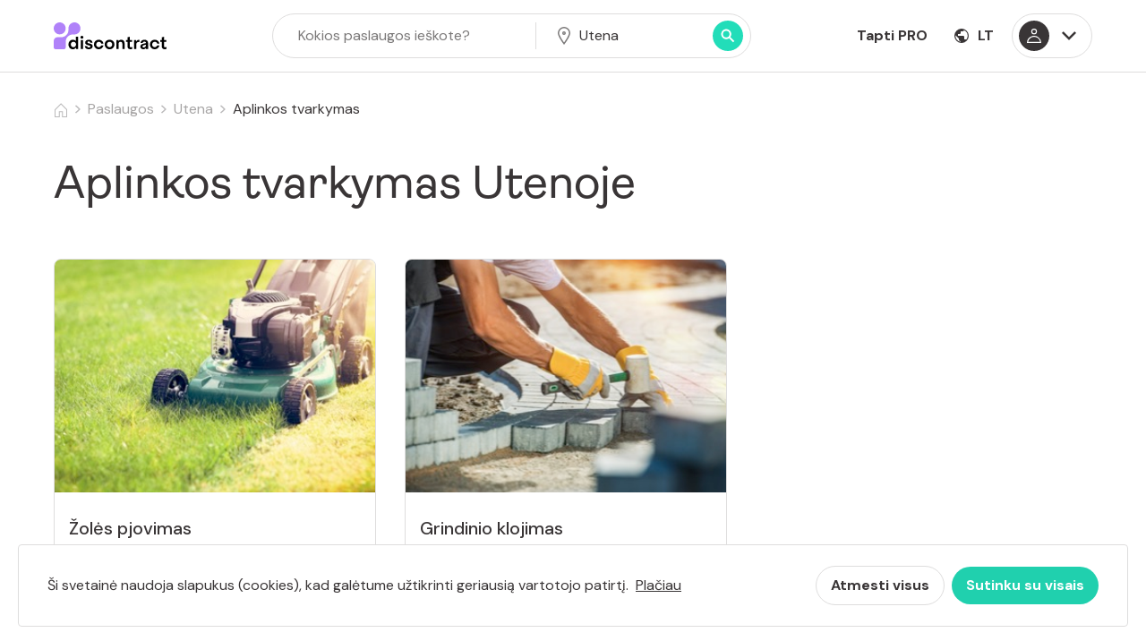

--- FILE ---
content_type: text/html; charset=utf-8
request_url: https://discontract.com/lt-LT/paslaugos/utena/aplinkos-tvarkymas
body_size: 45042
content:
<!doctype html>
<html data-n-head-ssr lang="en" data-n-head="%7B%22lang%22:%7B%22ssr%22:%22en%22%7D%7D">
  <head >
    <title>Aplinkos tvarkymas Utenoje</title><meta data-n-head="ssr" charset="utf-8"><meta data-n-head="ssr" httpEquiv="X-UA-Compatible" content="IE=edge"><meta data-n-head="ssr" name="viewport" content="width=device-width, initial-scale=1.0, minimum-scale=1, maximum-scale=1, user-scalable=0, shrink-to-fit=no"><meta data-n-head="ssr" data-hid="og:image" property="og:image" content="https://discontract.com/link-share2.jpg"><meta data-n-head="ssr" data-hid="og:site_name" property="og:site_name" content="Discontract"><meta data-n-head="ssr" data-hid="og:type" property="og:type" content="website"><meta data-n-head="ssr" name="apple-itunes-app" content="app-id=1477306259"><meta data-n-head="ssr" name="google-play-app" content="app-id=com.discontract.discontract"><meta data-n-head="ssr" property="al:ios:app_name" content="Discontract"><meta data-n-head="ssr" property="al:ios:app_store_id" content="1477306259"><meta data-n-head="ssr" property="al:android:app_name" content="Discontract"><meta data-n-head="ssr" property="al:android:package" content="com.discontract.discontract"><meta data-n-head="ssr" data-hid="charset" charset="utf-8"><meta data-n-head="ssr" data-hid="mobile-web-app-capable" name="mobile-web-app-capable" content="yes"><meta data-n-head="ssr" data-hid="apple-mobile-web-app-capable" name="apple-mobile-web-app-capable" content="yes"><meta data-n-head="ssr" data-hid="apple-mobile-web-app-status-bar-style" name="apple-mobile-web-app-status-bar-style" content="default"><meta data-n-head="ssr" data-hid="apple-mobile-web-app-title" name="apple-mobile-web-app-title" content="Discontract"><meta data-n-head="ssr" data-hid="author" name="author" content="Discontract"><meta data-n-head="ssr" data-hid="theme-color" name="theme-color" content="#b082f9"><meta data-n-head="ssr" data-hid="description" name="description" content=""><meta data-n-head="ssr" data-hid="og:description" property="og:description" content=""><meta data-n-head="ssr" data-hid="og:title" property="og:title" content="Aplinkos tvarkymas Utenoje"><meta data-n-head="ssr" data-hid="og:url" property="og:url" content="https://discontract.com/lt-LT/paslaugos/utena/aplinkos-tvarkymas/"><link data-n-head="ssr" rel="stylesheet" href="https://fonts.googleapis.com/css2?family=DM+Sans:wght@400;500;700&amp;display=swap"><link data-n-head="ssr" rel="preconnect" href="https://firestore.googleapis.com" crossorigin="true"><link data-n-head="ssr" rel="preconnect" href="https://cdn.jsdelivr.net" crossorigin="true"><link data-n-head="ssr" rel="shortcut icon" href="/favicon.ico"><link data-n-head="ssr" rel="manifest" href="/_nuxt/manifest.61c3f8fe.json" data-hid="manifest"><script data-n-head="ssr" src="https://js.stripe.com/v3/"></script><script data-n-head="ssr" src="https://www.googletagmanager.com/gtag/js?id=UA-152699214-1"></script><script data-n-head="ssr" type="text/javascript" charset="utf-8">(function (){var w=window;var ic=w.Intercom;if(typeof ic==="function"){ic('reattach_activator');ic('update',w.intercomSettings);}else{var d=document;var i=function(){i.c(arguments);};i.q=[];i.c=function(args){i.q.push(args);};w.Intercom=i;var l=function(){var s=d.createElement('script');s.type='text/javascript';s.async=true;s.src='https://widget.intercom.io/widget/nrzl1o5k';var x=d.getElementsByTagName('script')[0];x.parentNode.insertBefore(s,x);};if(document.readyState==='complete'){l();}else if(w.attachEvent){w.attachEvent('onload',l);}else{w.addEventListener('load',l,false);}}})();</script><script data-n-head="ssr" type="text/javascript">window.initMap = function(){
      window.dispatchEvent(new Event('maps-module:loaded'));
      window.addEventListener('maps-module:initiated', function(){
        setTimeout(function(){
          window.dispatchEvent(new Event('maps-module:loaded'));
        });
      });
    }</script><script data-n-head="ssr" src="//maps.googleapis.com/maps/api/js?key=AIzaSyBVChSL382wEeH_sxfnrjaspc1NZSmRNbM&libraries=places&callback=initMap" defer async></script><link rel="preload" href="/_nuxt/11d3a1f.js" as="script"><link rel="preload" href="/_nuxt/b80342b.js" as="script"><link rel="preload" href="/_nuxt/vendors/app.7228eb0.css" as="style"><link rel="preload" href="/_nuxt/a8aad66.js" as="script"><link rel="preload" href="/_nuxt/app.a0e0a6f.css" as="style"><link rel="preload" href="/_nuxt/8708be7.js" as="script"><link rel="preload" href="/_nuxt/1363ade.js" as="script"><link rel="preload" href="/_nuxt/pages/services/_city/_service/index.46dd8bc.css" as="style"><link rel="preload" href="/_nuxt/6bf45ed.js" as="script"><link rel="preload" href="/_nuxt/4be0859.js" as="script"><link rel="stylesheet" href="/_nuxt/vendors/app.7228eb0.css"><link rel="stylesheet" href="/_nuxt/app.a0e0a6f.css"><link rel="stylesheet" href="/_nuxt/pages/services/_city/_service/index.46dd8bc.css">
  </head>
  <body >
    <div data-server-rendered="true" id="__nuxt"><!----><div id="__layout"><div id="app" class="page page--services page--lt page--mob-search"><header class="header header--search header--fixed"><div class="flex-l h-100 container header-container"><div class="flex justify-between items-center h-100 w-100"><a href="/lt-LT" tabindex="0" class="flex items-center home-link nuxt-link-active"><img src="/_nuxt/img/logo-discontract-white.163d353.svg" width="126" height="30" alt="Discontract" class="header-logo header-logo--white"> <img src="/_nuxt/img/logo-discontract-multi.0fd1b66.svg" width="126" height="30" alt="Discontract" class="header-logo header-logo--multi"></a> <!----> <div class="relative flex justify-center items-center"><div class="dn db-l"><a href="/lt-LT/pro-registracija" tabindex="0" class="link header-link header-link--pro">
              Tapti PRO
            </a></div> <a href="#" tabindex="0" class="link header-link header-link--language"><span class="flex items-center"><svg xmlns="http://www.w3.org/2000/svg" class="icon-globe icon sprite-icons"><use href="/_nuxt/b5d56051cbe160bce8b008b0952cc36c.svg#i-icon-globe" xlink:href="/_nuxt/b5d56051cbe160bce8b008b0952cc36c.svg#i-icon-globe"></use></svg> <span>LT</span></span></a> <div><button tabindex="0" class="button-reset dn flex-l items-center br-pill header-menu-toggle"><span class="flex items-center justify-center br-100 icon-container"><svg xmlns="http://www.w3.org/2000/svg" class="icon-profile icon sprite-icons"><use href="/_nuxt/b5d56051cbe160bce8b008b0952cc36c.svg#i-icon-profile" xlink:href="/_nuxt/b5d56051cbe160bce8b008b0952cc36c.svg#i-icon-profile"></use></svg></span> <span class="db"><svg xmlns="http://www.w3.org/2000/svg" class="icon-arrow-down icon sprite-icons"><use href="/_nuxt/b5d56051cbe160bce8b008b0952cc36c.svg#i-icon-arrow-down" xlink:href="/_nuxt/b5d56051cbe160bce8b008b0952cc36c.svg#i-icon-arrow-down"></use></svg></span></button> <div class="absolute w-100 header-menu-dropdown" style="display:none;"><ul class="list header-menu"><li class="db w-100" style="display:none;"><a tabindex="0" href="#" class="link header-menu-link">
                    Siųstis programėlę
                  </a></li> <li class="db w-100"><a tabindex="0" href="#" class="link header-menu-link">
                    Registruotis
                  </a></li> <li class="db w-100"><a tabindex="0" href="#" class="link header-menu-link">
                    Prisijungti
                  </a></li> <li class="db w-100"><a tabindex="0" href="https://help.discontract.com/v/lt/" target="_blank" rel="noopener noreferrer" class="link header-menu-link">
                    Pagalba
                  </a></li> <!----> <!----> <!----></ul></div></div></div></div></div></header> <!----> <main id="content" role="main" class="main-container"><div><div class="container pax20"><div class="pv2"><a href="/lt-LT" class="mr1 nuxt-link-active"><img src="[data-uri]" width="16" height="16" class="v-mid"></a> <img src="[data-uri]" width="6" height="10" class="mr1"> <span class="breadcrumb-silver mr1">Paslaugos</span> <img src="[data-uri]" width="6" height="10" class="mr1"> <a href="/lt-LT/paslaugos/utena" class="mr1 breadcrumb-silver no-underline nuxt-link-active">Utena</a> <img src="[data-uri]" width="6" height="10" class="mr1">
      Aplinkos tvarkymas
    </div> <h1>
      Aplinkos tvarkymas
      Utenoje
    </h1> <!----> <div class="flex flex-wrap nl1 nl3-l"><a href="/lt-LT/paslaugos/utena/aplinkos-tvarkymas/zoles-pjovimas" class="nuxt-link db w-50 w-third-l pa1 pa3-l overflow-hidden no-underline"><div class="bg-white overflow-hidden br3 card mb4"><div class="service-card"><img data-src="https://firebasestorage.googleapis.com/v0/b/discontract-prod.appspot.com/o/skills%2FV8ThZqbsxKJNUeIoIhe4%2FLawn%20mowing-card.jpg?alt=media&amp;token=8696730b-1c0b-415e-86dd-a442549d1cd5" class="image-cover lazyload"></div> <div class="pa3"><p class="f4 fw5 mv2">Žolės pjovimas</p> <p class="mv1">
              nuo
              <span> 18.75 € </span> / 
              val.
            </p></div></div></a><a href="/lt-LT/paslaugos/utena/aplinkos-tvarkymas/grindinio-klojimas" class="nuxt-link db w-50 w-third-l pa1 pa3-l overflow-hidden no-underline"><div class="bg-white overflow-hidden br3 card mb4"><div class="service-card"><img data-src="https://firebasestorage.googleapis.com/v0/b/discontract-prod.appspot.com/o/skills%2FEqLmo7IyCSvdrUH5KXvU%2FPaving%20laying-card.jpg?alt=media&amp;token=e6cbd303-37e8-4d28-9301-4f732b091035" class="image-cover lazyload"></div> <div class="pa3"><p class="f4 fw5 mv2">Grindinio klojimas</p> <p class="mv1">
              nuo
              <span> 31.25 € </span> / 
              val.
            </p></div></div></a></div></div> <div class="bg-near-white"><div class="featured-container-dn flex flex-column items-center flex-row-l tl relative" data-v-57220d13><div class="container pax20 w-100" data-v-57220d13><div class="pr6-l ph0-m w-50-l" data-v-57220d13><h2 class="f2" data-v-57220d13>
        Susigrąžink namų jaukumą
      </h2> <p class="mb4 pb2" data-v-57220d13>Išbandyk Discontract mobiliąją programėlę nemokamai jau dabar. Užsisakyk paslaugas greitai ir patogiai, o paslaugų teikėjus rinkis pagal jų įvertinimą, įkainius bei darbo patirtį. Teiki paslaugas? Prisijunk prie mūsų profesionalų ir gauk mokėjimą už atliktus darbus per 24 val.</p> <div class="flex" data-v-57220d13><a href="https://apps.apple.com/lt/app/discontract/id1477306259" target="_blank" rel="noopener noreferrer" class="mr2" data-v-57220d13><img data-src="/_nuxt/img/badge-app-store.0ab6074.svg" height="44" class="lazyload" data-v-57220d13></a> <a href="https://play.google.com/store/apps/details?id=com.discontract.discontract" target="_blank" rel="noopener noreferrer" data-v-57220d13><img data-src="/_nuxt/img/badge-google-play.7f77a41.svg" width="150" height="44" class="lazyload" data-v-57220d13></a></div></div></div> <div class="featured-image-container-dn absolute-l top-0 right-0 w-50-l" data-v-57220d13><img data-srcset="/_nuxt/img/download-app@2x-f6b6353-320.jpg 320w,/_nuxt/img/download-app@2x-fdc69dd-640.jpg 640w,/_nuxt/img/download-app@2x-3152e85-960.jpg 960w,/_nuxt/img/download-app@2x-92bf013-1200.jpg 1200w" data-src="/_nuxt/img/download-app@2x-f6b6353-320.jpg" class="lazyload featured-image-dn" data-v-57220d13></div></div></div></div></main> <footer id="footer" class="pt4 pb2 f6 footer"><div class="container pax20"><div class="flex-l f5 mb2"><ul class="list pa0 w-50-l"><li class="mb2"><a href="/lt-LT" tabindex="0" class="link dib pv3 nuxt-link-active"><img src="/_nuxt/img/logo-discontract-multi.0fd1b66.svg" width="126" height="30" alt="Discontract logo" class="dib v-mid footer-logo"></a></li> <li class="mt3 flex justify-center-m"><a href="https://apps.apple.com/lt/app/discontract/id1477306259" tabindex="0" target="_blank" rel="noopener noreferrer" class="link mr2"><img data-src="/_nuxt/img/badge-app-store.0ab6074.svg" class="lazyload"></a> <a href="https://play.google.com/store/apps/details?id=com.discontract.discontract" tabindex="0" target="_blank" rel="noopener noreferrer" class="link"><img data-src="/_nuxt/img/badge-google-play.7f77a41.svg" class="lazyload"></a></li> <li class="mt2"><a tabindex="0" href="https://help.discontract.com/v/lt/" target="_blank" rel="noopener noreferrer" class="mv1 pv1 link inline-flex items-center footer-link"><svg xmlns="http://www.w3.org/2000/svg" class="mr2 icon-help icon sprite-icons"><use href="/_nuxt/b5d56051cbe160bce8b008b0952cc36c.svg#i-icon-help" xlink:href="/_nuxt/b5d56051cbe160bce8b008b0952cc36c.svg#i-icon-help"></use></svg> <span>Pagalbos centras</span></a></li> <li><a href="#" tabindex="0" class="mv1 pv1 link inline-flex items-center footer-link"><svg xmlns="http://www.w3.org/2000/svg" class="mr2 icon-globe icon sprite-icons"><use href="/_nuxt/b5d56051cbe160bce8b008b0952cc36c.svg#i-icon-globe" xlink:href="/_nuxt/b5d56051cbe160bce8b008b0952cc36c.svg#i-icon-globe"></use></svg> <span>Lietuvių</span></a></li> <li><a href="#" tabindex="0" class="mv1 pv1 link inline-flex items-center footer-link"><svg xmlns="http://www.w3.org/2000/svg" class="mr2 icon-pin icon sprite-icons"><use href="/_nuxt/b5d56051cbe160bce8b008b0952cc36c.svg#i-icon-pin" xlink:href="/_nuxt/b5d56051cbe160bce8b008b0952cc36c.svg#i-icon-pin"></use></svg> <span>Lietuva</span></a></li></ul> <ul class="list pa0 w-20-l pl0 pl4-l"><li class="pv1 ph0 ph2-l dib fs-title mb1 mt3 fw7">
          Platforma
        </li> <li><a href="/lt-LT/paslaugos/" tabindex="0" class="link pv1 ph0 ph2-l mv1 dib nuxt-link-active">
            Paslaugos
          </a></li> <li><a href="/lt-LT/business" tabindex="0" class="link pv1 ph0 ph2-l mv1 dib">
            Verslui
          </a></li> <li><a href="/lt-LT/ikainiai/" tabindex="0" class="link pv1 ph0 ph2-l mv1 dib">
            Įkainiai
          </a></li> <li><a href="/lt-LT/pro-registracija" tabindex="0" class="link pv1 ph0 ph2-l mv1 dib">
            Tapti PRO
          </a></li></ul> <ul class="list pa0 w-20-l pl0 pl3-l"><li class="pv1 ph0 ph2-l dib fs-title fw7 mb1 mt3">
          Įmonė
        </li> <li><a href="/lt-LT/apie-mus" class="link pv1 ph0 ph2-l dib mv1">
            Apie mus
          </a></li> <li><a href="/lt-LT/tinklarastis/" tabindex="0" class="link pv1 ph0 ph2-l dib mv1">
            Tinklaraštis
          </a></li> <li><a href="/lt-LT/spaudai" tabindex="0" class="link pv1 ph0 ph2-l dib mv1">
            Spaudai
          </a></li> <li><a href="/lt-LT/kontaktai" tabindex="0" class="link pv1 ph0 ph2-l dib mv1">
            Kontaktai
          </a></li></ul> <ul class="list pa0 w-20-l pl1"><li class="pv1 ph0 ph2-l dib fs-title fw7 mb1 mt3">
          Sekite mus
        </li> <li><a href="https://www.facebook.com/discontract/" tabindex="0" target="_blank" rel="noopener noreferrer" class="link pv1 ph0 ph2-l dib mv1">
            Facebook
          </a></li> <li><a href="https://www.linkedin.com/company/discontract" tabindex="0" target="_blank" rel="noopener noreferrer" class="link pv1 ph0 ph2-l dib mv1">
            LinkedIn
          </a></li></ul></div> <div class="mt2 mt5-l pt4 f5 flex-l flex-row-reverse-l justify-between-l"><ul class="list pa0 mv0 flex-l"><li><a href="https://discontract.com/terms" tabindex="0" target="_blank" rel="noopener noreferrer" class="link mr4 mv1 dib">
            Naudojimo taisyklės
          </a></li> <li><a href="https://discontract.com/privacy" tabindex="0" target="_blank" rel="noopener noreferrer" class="link mv1 dib">
            Privatumo politika
          </a></li></ul> <p class="pv2 mv1 dib">© 2024 Virtualioji darbo rinka, UAB</p></div></div></footer> <div class="dn-l mobile-menu-container"><nav class="flex items-center justify-between mobile-menu"><a href="/lt-LT" class="mobile-menu-link mobile-menu-link--search nuxt-link-active"><svg xmlns="http://www.w3.org/2000/svg" class="icon-search icon sprite-icons"><use href="/_nuxt/b5d56051cbe160bce8b008b0952cc36c.svg#i-icon-search" xlink:href="/_nuxt/b5d56051cbe160bce8b008b0952cc36c.svg#i-icon-search"></use></svg> <span class="db">Paieška</span></a> <!----> <!----> <!----> <a href="https://help.discontract.com/v/lt/" target="_blank" rel="noopener noreferrer" class="mobile-menu-link"><svg xmlns="http://www.w3.org/2000/svg" class="icon-help icon sprite-icons"><use href="/_nuxt/b5d56051cbe160bce8b008b0952cc36c.svg#i-icon-help" xlink:href="/_nuxt/b5d56051cbe160bce8b008b0952cc36c.svg#i-icon-help"></use></svg> <span class="db">Pagalba</span></a> <!----> <a href="#" class="mobile-menu-link" style="display:;"><svg xmlns="http://www.w3.org/2000/svg" class="icon-profile icon sprite-icons"><use href="/_nuxt/b5d56051cbe160bce8b008b0952cc36c.svg#i-icon-profile" xlink:href="/_nuxt/b5d56051cbe160bce8b008b0952cc36c.svg#i-icon-profile"></use></svg> <span class="db">Prisijungti</span></a> <a href="#" class="mobile-menu-link" style="display:none;"><svg xmlns="http://www.w3.org/2000/svg" class="icon-logout icon sprite-icons"><use href="/_nuxt/b5d56051cbe160bce8b008b0952cc36c.svg#i-icon-logout" xlink:href="/_nuxt/b5d56051cbe160bce8b008b0952cc36c.svg#i-icon-logout"></use></svg> <span class="db">Atsijungti</span></a></nav></div> <div><div class="modal dn"><header class="modal-header"><div class="relative flex-l container modal-header-inner"><div class="flex justify-between items-center h-100 w-100"><a href="/lt-LT" tabindex="0" class="flex items-center modal-home-link nuxt-link-active"><img src="/_nuxt/img/logo-discontract-multi.0fd1b66.svg" width="126" height="30" alt="Discontract logo" class="modal-logo"></a> <a tabindex="0" href="#" class="db pointer modal-close"><svg xmlns="http://www.w3.org/2000/svg" class="icon-close-small icon sprite-icons"><use href="/_nuxt/b5d56051cbe160bce8b008b0952cc36c.svg#i-icon-close-small" xlink:href="/_nuxt/b5d56051cbe160bce8b008b0952cc36c.svg#i-icon-close-small"></use></svg></a></div></div></header> <div class="relative container modal-content"><p class="f3 pv4 ma0">Pasirink šalį</p> <div class="relative" data-v-a01872de><!----> <ul class="list ma0 pa0 mt4 mt0-l flex-l flex-wrap nr3 nl3 mt3 mb4" data-v-a01872de><li class="w-100 w-25-l mv2 ph3" data-v-a01872de><a class="pointer db link pa3 br-pill styled-input flex items-center" data-v-a01872de><span class="dib flag-icon flag-icon-lt br-pill ml1 mr2" data-v-a01872de></span> <span class="flex-auto" data-v-a01872de>Lietuva (9)</span> <span class="tr mr1" data-v-a01872de><img src="[data-uri]" width="8" height="13" class="content-end" data-v-a01872de></span></a></li><li class="w-100 w-25-l mv2 ph3" data-v-a01872de><a class="pointer db link pa3 br-pill styled-input flex items-center" data-v-a01872de><span class="dib flag-icon flag-icon-pl br-pill ml1 mr2" data-v-a01872de></span> <span class="flex-auto" data-v-a01872de>Lenkija (1)</span> <span class="tr mr1" data-v-a01872de><img src="[data-uri]" width="8" height="13" class="content-end" data-v-a01872de></span></a></li></ul> <!----></div></div></div></div> <div><div class="modal dn"><header class="modal-header"><div class="relative flex-l container modal-header-inner"><div class="flex justify-between items-center h-100 w-100"><a href="/lt-LT" tabindex="0" class="flex items-center modal-home-link nuxt-link-active"><img src="/_nuxt/img/logo-discontract-multi.0fd1b66.svg" width="126" height="30" alt="Discontract logo" class="modal-logo"></a> <a tabindex="0" href="#" class="db pointer modal-close"><svg xmlns="http://www.w3.org/2000/svg" class="icon-close-small icon sprite-icons"><use href="/_nuxt/b5d56051cbe160bce8b008b0952cc36c.svg#i-icon-close-small" xlink:href="/_nuxt/b5d56051cbe160bce8b008b0952cc36c.svg#i-icon-close-small"></use></svg></a></div></div></header> <div class="relative container modal-content"><p class="f3 ma0 pv4 tc">Siųstis programėlę</p> <p class="tc">Įvesk savo telefono numerį ir mes tau atsiųsime tolimesnes instrukcijas SMS žinute</p> <div class="flex justify-center"><form novalidate="novalidate" class="get-app-form"><!----> <!----> <div class="flex items-center"><div class="relative w-100" data-v-10cf508e><div class="country-dropdown absolute country-dropdown" data-v-520398b0 data-v-10cf508e><div class="relative tl" data-v-520398b0><a value="370" class="tc dib pr3 pl2 bw1 link bg-white pointer dropdown-value hover-black" data-v-520398b0>
      +370
    </a> <div class="dropdown z-999 overflow-hidden absolute o-100 h6 top-3 left-0 shadow-2 br3 bg-white mt3 nl3 hidden" data-v-520398b0><div class="flex items-center mt2 pv2 ph3" data-v-520398b0><label for="search" class="width-15 tc inline-flex justify-center country-search-label" data-v-520398b0><svg xmlns="http://www.w3.org/2000/svg" class="icon-search icon sprite-icons" data-v-520398b0 data-v-520398b0><use href="/_nuxt/b5d56051cbe160bce8b008b0952cc36c.svg#i-icon-search" xlink:href="/_nuxt/b5d56051cbe160bce8b008b0952cc36c.svg#i-icon-search" data-v-520398b0 data-v-520398b0></use></svg></label> <input name="search" type="text" value="" class="search-input input-reset outline-0 db pv1 ph2" data-v-520398b0></div> <ul class="scroll-list overflow-y-scroll ma0 pa0 list" data-v-520398b0><li value="370" class="flex justify-between items-center pv2 ph3 hover-bg-light-gray pointer current" data-v-520398b0><div class="w-60 pv1 ph2 tl" data-v-520398b0>Lithuania (Lietuva)</div> <div class="w-25 pv1 ph2 tr" data-v-520398b0>+370</div></li><li value="371" class="flex justify-between items-center pv2 ph3 hover-bg-light-gray pointer" data-v-520398b0><div class="w-60 pv1 ph2 tl" data-v-520398b0>Latvia (Latvija)</div> <div class="w-25 pv1 ph2 tr" data-v-520398b0>+371</div></li><li value="372" class="flex justify-between items-center pv2 ph3 hover-bg-light-gray pointer" data-v-520398b0><div class="w-60 pv1 ph2 tl" data-v-520398b0>Estonia (Eesti)</div> <div class="w-25 pv1 ph2 tr" data-v-520398b0>+372</div></li><li value="48" class="flex justify-between items-center pv2 ph3 hover-bg-light-gray pointer" data-v-520398b0><div class="w-60 pv1 ph2 tl" data-v-520398b0>Poland (Polska)</div> <div class="w-25 pv1 ph2 tr" data-v-520398b0>+48</div></li><li value="380" class="flex justify-between items-center pv2 ph3 hover-bg-light-gray pointer" data-v-520398b0><div class="w-60 pv1 ph2 tl" data-v-520398b0>Ukraine (Україна)</div> <div class="w-25 pv1 ph2 tr" data-v-520398b0>+380</div></li><li value="93" class="flex justify-between items-center pv2 ph3 hover-bg-light-gray pointer" data-v-520398b0><div class="w-60 pv1 ph2 tl" data-v-520398b0>Afghanistan (‫افغانستان‬‎)</div> <div class="w-25 pv1 ph2 tr" data-v-520398b0>+93</div></li><li value="355" class="flex justify-between items-center pv2 ph3 hover-bg-light-gray pointer" data-v-520398b0><div class="w-60 pv1 ph2 tl" data-v-520398b0>Albania (Shqipëri)</div> <div class="w-25 pv1 ph2 tr" data-v-520398b0>+355</div></li><li value="213" class="flex justify-between items-center pv2 ph3 hover-bg-light-gray pointer" data-v-520398b0><div class="w-60 pv1 ph2 tl" data-v-520398b0>Algeria (‫الجزائر‬‎)</div> <div class="w-25 pv1 ph2 tr" data-v-520398b0>+213</div></li><li value="1" class="flex justify-between items-center pv2 ph3 hover-bg-light-gray pointer" data-v-520398b0><div class="w-60 pv1 ph2 tl" data-v-520398b0>American Samoa</div> <div class="w-25 pv1 ph2 tr" data-v-520398b0>+1</div></li><li value="376" class="flex justify-between items-center pv2 ph3 hover-bg-light-gray pointer" data-v-520398b0><div class="w-60 pv1 ph2 tl" data-v-520398b0>Andorra</div> <div class="w-25 pv1 ph2 tr" data-v-520398b0>+376</div></li><li value="244" class="flex justify-between items-center pv2 ph3 hover-bg-light-gray pointer" data-v-520398b0><div class="w-60 pv1 ph2 tl" data-v-520398b0>Angola</div> <div class="w-25 pv1 ph2 tr" data-v-520398b0>+244</div></li><li value="1" class="flex justify-between items-center pv2 ph3 hover-bg-light-gray pointer" data-v-520398b0><div class="w-60 pv1 ph2 tl" data-v-520398b0>Anguilla</div> <div class="w-25 pv1 ph2 tr" data-v-520398b0>+1</div></li><li value="1" class="flex justify-between items-center pv2 ph3 hover-bg-light-gray pointer" data-v-520398b0><div class="w-60 pv1 ph2 tl" data-v-520398b0>Antigua and Barbuda</div> <div class="w-25 pv1 ph2 tr" data-v-520398b0>+1</div></li><li value="54" class="flex justify-between items-center pv2 ph3 hover-bg-light-gray pointer" data-v-520398b0><div class="w-60 pv1 ph2 tl" data-v-520398b0>Argentina</div> <div class="w-25 pv1 ph2 tr" data-v-520398b0>+54</div></li><li value="374" class="flex justify-between items-center pv2 ph3 hover-bg-light-gray pointer" data-v-520398b0><div class="w-60 pv1 ph2 tl" data-v-520398b0>Armenia (Հայաստան)</div> <div class="w-25 pv1 ph2 tr" data-v-520398b0>+374</div></li><li value="297" class="flex justify-between items-center pv2 ph3 hover-bg-light-gray pointer" data-v-520398b0><div class="w-60 pv1 ph2 tl" data-v-520398b0>Aruba</div> <div class="w-25 pv1 ph2 tr" data-v-520398b0>+297</div></li><li value="61" class="flex justify-between items-center pv2 ph3 hover-bg-light-gray pointer" data-v-520398b0><div class="w-60 pv1 ph2 tl" data-v-520398b0>Australia</div> <div class="w-25 pv1 ph2 tr" data-v-520398b0>+61</div></li><li value="43" class="flex justify-between items-center pv2 ph3 hover-bg-light-gray pointer" data-v-520398b0><div class="w-60 pv1 ph2 tl" data-v-520398b0>Austria (Österreich)</div> <div class="w-25 pv1 ph2 tr" data-v-520398b0>+43</div></li><li value="994" class="flex justify-between items-center pv2 ph3 hover-bg-light-gray pointer" data-v-520398b0><div class="w-60 pv1 ph2 tl" data-v-520398b0>Azerbaijan (Azərbaycan)</div> <div class="w-25 pv1 ph2 tr" data-v-520398b0>+994</div></li><li value="1" class="flex justify-between items-center pv2 ph3 hover-bg-light-gray pointer" data-v-520398b0><div class="w-60 pv1 ph2 tl" data-v-520398b0>Bahamas</div> <div class="w-25 pv1 ph2 tr" data-v-520398b0>+1</div></li><li value="973" class="flex justify-between items-center pv2 ph3 hover-bg-light-gray pointer" data-v-520398b0><div class="w-60 pv1 ph2 tl" data-v-520398b0>Bahrain (‫البحرين‬‎)</div> <div class="w-25 pv1 ph2 tr" data-v-520398b0>+973</div></li><li value="880" class="flex justify-between items-center pv2 ph3 hover-bg-light-gray pointer" data-v-520398b0><div class="w-60 pv1 ph2 tl" data-v-520398b0>Bangladesh (বাংলাদেশ)</div> <div class="w-25 pv1 ph2 tr" data-v-520398b0>+880</div></li><li value="1" class="flex justify-between items-center pv2 ph3 hover-bg-light-gray pointer" data-v-520398b0><div class="w-60 pv1 ph2 tl" data-v-520398b0>Barbados</div> <div class="w-25 pv1 ph2 tr" data-v-520398b0>+1</div></li><li value="375" class="flex justify-between items-center pv2 ph3 hover-bg-light-gray pointer" data-v-520398b0><div class="w-60 pv1 ph2 tl" data-v-520398b0>Belarus (Беларусь)</div> <div class="w-25 pv1 ph2 tr" data-v-520398b0>+375</div></li><li value="32" class="flex justify-between items-center pv2 ph3 hover-bg-light-gray pointer" data-v-520398b0><div class="w-60 pv1 ph2 tl" data-v-520398b0>Belgium (België)</div> <div class="w-25 pv1 ph2 tr" data-v-520398b0>+32</div></li><li value="501" class="flex justify-between items-center pv2 ph3 hover-bg-light-gray pointer" data-v-520398b0><div class="w-60 pv1 ph2 tl" data-v-520398b0>Belize</div> <div class="w-25 pv1 ph2 tr" data-v-520398b0>+501</div></li><li value="229" class="flex justify-between items-center pv2 ph3 hover-bg-light-gray pointer" data-v-520398b0><div class="w-60 pv1 ph2 tl" data-v-520398b0>Benin (Bénin)</div> <div class="w-25 pv1 ph2 tr" data-v-520398b0>+229</div></li><li value="1" class="flex justify-between items-center pv2 ph3 hover-bg-light-gray pointer" data-v-520398b0><div class="w-60 pv1 ph2 tl" data-v-520398b0>Bermuda</div> <div class="w-25 pv1 ph2 tr" data-v-520398b0>+1</div></li><li value="975" class="flex justify-between items-center pv2 ph3 hover-bg-light-gray pointer" data-v-520398b0><div class="w-60 pv1 ph2 tl" data-v-520398b0>Bhutan (འབྲུག)</div> <div class="w-25 pv1 ph2 tr" data-v-520398b0>+975</div></li><li value="591" class="flex justify-between items-center pv2 ph3 hover-bg-light-gray pointer" data-v-520398b0><div class="w-60 pv1 ph2 tl" data-v-520398b0>Bolivia</div> <div class="w-25 pv1 ph2 tr" data-v-520398b0>+591</div></li><li value="387" class="flex justify-between items-center pv2 ph3 hover-bg-light-gray pointer" data-v-520398b0><div class="w-60 pv1 ph2 tl" data-v-520398b0>Bosnia and Herzegovina (Босна и Херцеговина)</div> <div class="w-25 pv1 ph2 tr" data-v-520398b0>+387</div></li><li value="267" class="flex justify-between items-center pv2 ph3 hover-bg-light-gray pointer" data-v-520398b0><div class="w-60 pv1 ph2 tl" data-v-520398b0>Botswana</div> <div class="w-25 pv1 ph2 tr" data-v-520398b0>+267</div></li><li value="55" class="flex justify-between items-center pv2 ph3 hover-bg-light-gray pointer" data-v-520398b0><div class="w-60 pv1 ph2 tl" data-v-520398b0>Brazil (Brasil)</div> <div class="w-25 pv1 ph2 tr" data-v-520398b0>+55</div></li><li value="246" class="flex justify-between items-center pv2 ph3 hover-bg-light-gray pointer" data-v-520398b0><div class="w-60 pv1 ph2 tl" data-v-520398b0>British Indian Ocean Territory</div> <div class="w-25 pv1 ph2 tr" data-v-520398b0>+246</div></li><li value="1" class="flex justify-between items-center pv2 ph3 hover-bg-light-gray pointer" data-v-520398b0><div class="w-60 pv1 ph2 tl" data-v-520398b0>British Virgin Islands</div> <div class="w-25 pv1 ph2 tr" data-v-520398b0>+1</div></li><li value="673" class="flex justify-between items-center pv2 ph3 hover-bg-light-gray pointer" data-v-520398b0><div class="w-60 pv1 ph2 tl" data-v-520398b0>Brunei</div> <div class="w-25 pv1 ph2 tr" data-v-520398b0>+673</div></li><li value="359" class="flex justify-between items-center pv2 ph3 hover-bg-light-gray pointer" data-v-520398b0><div class="w-60 pv1 ph2 tl" data-v-520398b0>Bulgaria (България)</div> <div class="w-25 pv1 ph2 tr" data-v-520398b0>+359</div></li><li value="226" class="flex justify-between items-center pv2 ph3 hover-bg-light-gray pointer" data-v-520398b0><div class="w-60 pv1 ph2 tl" data-v-520398b0>Burkina Faso</div> <div class="w-25 pv1 ph2 tr" data-v-520398b0>+226</div></li><li value="257" class="flex justify-between items-center pv2 ph3 hover-bg-light-gray pointer" data-v-520398b0><div class="w-60 pv1 ph2 tl" data-v-520398b0>Burundi (Uburundi)</div> <div class="w-25 pv1 ph2 tr" data-v-520398b0>+257</div></li><li value="855" class="flex justify-between items-center pv2 ph3 hover-bg-light-gray pointer" data-v-520398b0><div class="w-60 pv1 ph2 tl" data-v-520398b0>Cambodia (កម្ពុជា)</div> <div class="w-25 pv1 ph2 tr" data-v-520398b0>+855</div></li><li value="237" class="flex justify-between items-center pv2 ph3 hover-bg-light-gray pointer" data-v-520398b0><div class="w-60 pv1 ph2 tl" data-v-520398b0>Cameroon (Cameroun)</div> <div class="w-25 pv1 ph2 tr" data-v-520398b0>+237</div></li><li value="1" class="flex justify-between items-center pv2 ph3 hover-bg-light-gray pointer" data-v-520398b0><div class="w-60 pv1 ph2 tl" data-v-520398b0>Canada</div> <div class="w-25 pv1 ph2 tr" data-v-520398b0>+1</div></li><li value="238" class="flex justify-between items-center pv2 ph3 hover-bg-light-gray pointer" data-v-520398b0><div class="w-60 pv1 ph2 tl" data-v-520398b0>Cape Verde (Kabu Verdi)</div> <div class="w-25 pv1 ph2 tr" data-v-520398b0>+238</div></li><li value="599" class="flex justify-between items-center pv2 ph3 hover-bg-light-gray pointer" data-v-520398b0><div class="w-60 pv1 ph2 tl" data-v-520398b0>Caribbean Netherlands</div> <div class="w-25 pv1 ph2 tr" data-v-520398b0>+599</div></li><li value="1" class="flex justify-between items-center pv2 ph3 hover-bg-light-gray pointer" data-v-520398b0><div class="w-60 pv1 ph2 tl" data-v-520398b0>Cayman Islands</div> <div class="w-25 pv1 ph2 tr" data-v-520398b0>+1</div></li><li value="236" class="flex justify-between items-center pv2 ph3 hover-bg-light-gray pointer" data-v-520398b0><div class="w-60 pv1 ph2 tl" data-v-520398b0>Central African Republic (République centrafricaine)</div> <div class="w-25 pv1 ph2 tr" data-v-520398b0>+236</div></li><li value="235" class="flex justify-between items-center pv2 ph3 hover-bg-light-gray pointer" data-v-520398b0><div class="w-60 pv1 ph2 tl" data-v-520398b0>Chad (Tchad)</div> <div class="w-25 pv1 ph2 tr" data-v-520398b0>+235</div></li><li value="56" class="flex justify-between items-center pv2 ph3 hover-bg-light-gray pointer" data-v-520398b0><div class="w-60 pv1 ph2 tl" data-v-520398b0>Chile</div> <div class="w-25 pv1 ph2 tr" data-v-520398b0>+56</div></li><li value="86" class="flex justify-between items-center pv2 ph3 hover-bg-light-gray pointer" data-v-520398b0><div class="w-60 pv1 ph2 tl" data-v-520398b0>China (中国)</div> <div class="w-25 pv1 ph2 tr" data-v-520398b0>+86</div></li><li value="61" class="flex justify-between items-center pv2 ph3 hover-bg-light-gray pointer" data-v-520398b0><div class="w-60 pv1 ph2 tl" data-v-520398b0>Christmas Island</div> <div class="w-25 pv1 ph2 tr" data-v-520398b0>+61</div></li><li value="61" class="flex justify-between items-center pv2 ph3 hover-bg-light-gray pointer" data-v-520398b0><div class="w-60 pv1 ph2 tl" data-v-520398b0>Cocos (Keeling) Islands</div> <div class="w-25 pv1 ph2 tr" data-v-520398b0>+61</div></li><li value="57" class="flex justify-between items-center pv2 ph3 hover-bg-light-gray pointer" data-v-520398b0><div class="w-60 pv1 ph2 tl" data-v-520398b0>Colombia</div> <div class="w-25 pv1 ph2 tr" data-v-520398b0>+57</div></li><li value="269" class="flex justify-between items-center pv2 ph3 hover-bg-light-gray pointer" data-v-520398b0><div class="w-60 pv1 ph2 tl" data-v-520398b0>Comoros (‫جزر القمر‬‎)</div> <div class="w-25 pv1 ph2 tr" data-v-520398b0>+269</div></li><li value="243" class="flex justify-between items-center pv2 ph3 hover-bg-light-gray pointer" data-v-520398b0><div class="w-60 pv1 ph2 tl" data-v-520398b0>Congo (DRC) (Jamhuri ya Kidemokrasia ya Kongo)</div> <div class="w-25 pv1 ph2 tr" data-v-520398b0>+243</div></li><li value="242" class="flex justify-between items-center pv2 ph3 hover-bg-light-gray pointer" data-v-520398b0><div class="w-60 pv1 ph2 tl" data-v-520398b0>Congo (Republic) (Congo-Brazzaville)</div> <div class="w-25 pv1 ph2 tr" data-v-520398b0>+242</div></li><li value="682" class="flex justify-between items-center pv2 ph3 hover-bg-light-gray pointer" data-v-520398b0><div class="w-60 pv1 ph2 tl" data-v-520398b0>Cook Islands</div> <div class="w-25 pv1 ph2 tr" data-v-520398b0>+682</div></li><li value="506" class="flex justify-between items-center pv2 ph3 hover-bg-light-gray pointer" data-v-520398b0><div class="w-60 pv1 ph2 tl" data-v-520398b0>Costa Rica</div> <div class="w-25 pv1 ph2 tr" data-v-520398b0>+506</div></li><li value="225" class="flex justify-between items-center pv2 ph3 hover-bg-light-gray pointer" data-v-520398b0><div class="w-60 pv1 ph2 tl" data-v-520398b0>Côte d’Ivoire</div> <div class="w-25 pv1 ph2 tr" data-v-520398b0>+225</div></li><li value="385" class="flex justify-between items-center pv2 ph3 hover-bg-light-gray pointer" data-v-520398b0><div class="w-60 pv1 ph2 tl" data-v-520398b0>Croatia (Hrvatska)</div> <div class="w-25 pv1 ph2 tr" data-v-520398b0>+385</div></li><li value="53" class="flex justify-between items-center pv2 ph3 hover-bg-light-gray pointer" data-v-520398b0><div class="w-60 pv1 ph2 tl" data-v-520398b0>Cuba</div> <div class="w-25 pv1 ph2 tr" data-v-520398b0>+53</div></li><li value="599" class="flex justify-between items-center pv2 ph3 hover-bg-light-gray pointer" data-v-520398b0><div class="w-60 pv1 ph2 tl" data-v-520398b0>Curaçao</div> <div class="w-25 pv1 ph2 tr" data-v-520398b0>+599</div></li><li value="357" class="flex justify-between items-center pv2 ph3 hover-bg-light-gray pointer" data-v-520398b0><div class="w-60 pv1 ph2 tl" data-v-520398b0>Cyprus (Κύπρος)</div> <div class="w-25 pv1 ph2 tr" data-v-520398b0>+357</div></li><li value="420" class="flex justify-between items-center pv2 ph3 hover-bg-light-gray pointer" data-v-520398b0><div class="w-60 pv1 ph2 tl" data-v-520398b0>Czech Republic (Česká republika)</div> <div class="w-25 pv1 ph2 tr" data-v-520398b0>+420</div></li><li value="45" class="flex justify-between items-center pv2 ph3 hover-bg-light-gray pointer" data-v-520398b0><div class="w-60 pv1 ph2 tl" data-v-520398b0>Denmark (Danmark)</div> <div class="w-25 pv1 ph2 tr" data-v-520398b0>+45</div></li><li value="253" class="flex justify-between items-center pv2 ph3 hover-bg-light-gray pointer" data-v-520398b0><div class="w-60 pv1 ph2 tl" data-v-520398b0>Djibouti</div> <div class="w-25 pv1 ph2 tr" data-v-520398b0>+253</div></li><li value="1" class="flex justify-between items-center pv2 ph3 hover-bg-light-gray pointer" data-v-520398b0><div class="w-60 pv1 ph2 tl" data-v-520398b0>Dominica</div> <div class="w-25 pv1 ph2 tr" data-v-520398b0>+1</div></li><li value="1" class="flex justify-between items-center pv2 ph3 hover-bg-light-gray pointer" data-v-520398b0><div class="w-60 pv1 ph2 tl" data-v-520398b0>Dominican Republic (República Dominicana)</div> <div class="w-25 pv1 ph2 tr" data-v-520398b0>+1</div></li><li value="593" class="flex justify-between items-center pv2 ph3 hover-bg-light-gray pointer" data-v-520398b0><div class="w-60 pv1 ph2 tl" data-v-520398b0>Ecuador</div> <div class="w-25 pv1 ph2 tr" data-v-520398b0>+593</div></li><li value="20" class="flex justify-between items-center pv2 ph3 hover-bg-light-gray pointer" data-v-520398b0><div class="w-60 pv1 ph2 tl" data-v-520398b0>Egypt (‫مصر‬‎)</div> <div class="w-25 pv1 ph2 tr" data-v-520398b0>+20</div></li><li value="503" class="flex justify-between items-center pv2 ph3 hover-bg-light-gray pointer" data-v-520398b0><div class="w-60 pv1 ph2 tl" data-v-520398b0>El Salvador</div> <div class="w-25 pv1 ph2 tr" data-v-520398b0>+503</div></li><li value="240" class="flex justify-between items-center pv2 ph3 hover-bg-light-gray pointer" data-v-520398b0><div class="w-60 pv1 ph2 tl" data-v-520398b0>Equatorial Guinea (Guinea Ecuatorial)</div> <div class="w-25 pv1 ph2 tr" data-v-520398b0>+240</div></li><li value="291" class="flex justify-between items-center pv2 ph3 hover-bg-light-gray pointer" data-v-520398b0><div class="w-60 pv1 ph2 tl" data-v-520398b0>Eritrea</div> <div class="w-25 pv1 ph2 tr" data-v-520398b0>+291</div></li><li value="372" class="flex justify-between items-center pv2 ph3 hover-bg-light-gray pointer" data-v-520398b0><div class="w-60 pv1 ph2 tl" data-v-520398b0>Estonia (Eesti)</div> <div class="w-25 pv1 ph2 tr" data-v-520398b0>+372</div></li><li value="251" class="flex justify-between items-center pv2 ph3 hover-bg-light-gray pointer" data-v-520398b0><div class="w-60 pv1 ph2 tl" data-v-520398b0>Ethiopia</div> <div class="w-25 pv1 ph2 tr" data-v-520398b0>+251</div></li><li value="500" class="flex justify-between items-center pv2 ph3 hover-bg-light-gray pointer" data-v-520398b0><div class="w-60 pv1 ph2 tl" data-v-520398b0>Falkland Islands (Islas Malvinas)</div> <div class="w-25 pv1 ph2 tr" data-v-520398b0>+500</div></li><li value="298" class="flex justify-between items-center pv2 ph3 hover-bg-light-gray pointer" data-v-520398b0><div class="w-60 pv1 ph2 tl" data-v-520398b0>Faroe Islands (Føroyar)</div> <div class="w-25 pv1 ph2 tr" data-v-520398b0>+298</div></li><li value="679" class="flex justify-between items-center pv2 ph3 hover-bg-light-gray pointer" data-v-520398b0><div class="w-60 pv1 ph2 tl" data-v-520398b0>Fiji</div> <div class="w-25 pv1 ph2 tr" data-v-520398b0>+679</div></li><li value="358" class="flex justify-between items-center pv2 ph3 hover-bg-light-gray pointer" data-v-520398b0><div class="w-60 pv1 ph2 tl" data-v-520398b0>Finland (Suomi)</div> <div class="w-25 pv1 ph2 tr" data-v-520398b0>+358</div></li><li value="33" class="flex justify-between items-center pv2 ph3 hover-bg-light-gray pointer" data-v-520398b0><div class="w-60 pv1 ph2 tl" data-v-520398b0>France</div> <div class="w-25 pv1 ph2 tr" data-v-520398b0>+33</div></li><li value="594" class="flex justify-between items-center pv2 ph3 hover-bg-light-gray pointer" data-v-520398b0><div class="w-60 pv1 ph2 tl" data-v-520398b0>French Guiana (Guyane française)</div> <div class="w-25 pv1 ph2 tr" data-v-520398b0>+594</div></li><li value="689" class="flex justify-between items-center pv2 ph3 hover-bg-light-gray pointer" data-v-520398b0><div class="w-60 pv1 ph2 tl" data-v-520398b0>French Polynesia (Polynésie française)</div> <div class="w-25 pv1 ph2 tr" data-v-520398b0>+689</div></li><li value="241" class="flex justify-between items-center pv2 ph3 hover-bg-light-gray pointer" data-v-520398b0><div class="w-60 pv1 ph2 tl" data-v-520398b0>Gabon</div> <div class="w-25 pv1 ph2 tr" data-v-520398b0>+241</div></li><li value="220" class="flex justify-between items-center pv2 ph3 hover-bg-light-gray pointer" data-v-520398b0><div class="w-60 pv1 ph2 tl" data-v-520398b0>Gambia</div> <div class="w-25 pv1 ph2 tr" data-v-520398b0>+220</div></li><li value="995" class="flex justify-between items-center pv2 ph3 hover-bg-light-gray pointer" data-v-520398b0><div class="w-60 pv1 ph2 tl" data-v-520398b0>Georgia (საქართველო)</div> <div class="w-25 pv1 ph2 tr" data-v-520398b0>+995</div></li><li value="49" class="flex justify-between items-center pv2 ph3 hover-bg-light-gray pointer" data-v-520398b0><div class="w-60 pv1 ph2 tl" data-v-520398b0>Germany (Deutschland)</div> <div class="w-25 pv1 ph2 tr" data-v-520398b0>+49</div></li><li value="233" class="flex justify-between items-center pv2 ph3 hover-bg-light-gray pointer" data-v-520398b0><div class="w-60 pv1 ph2 tl" data-v-520398b0>Ghana (Gaana)</div> <div class="w-25 pv1 ph2 tr" data-v-520398b0>+233</div></li><li value="350" class="flex justify-between items-center pv2 ph3 hover-bg-light-gray pointer" data-v-520398b0><div class="w-60 pv1 ph2 tl" data-v-520398b0>Gibraltar</div> <div class="w-25 pv1 ph2 tr" data-v-520398b0>+350</div></li><li value="30" class="flex justify-between items-center pv2 ph3 hover-bg-light-gray pointer" data-v-520398b0><div class="w-60 pv1 ph2 tl" data-v-520398b0>Greece (Ελλάδα)</div> <div class="w-25 pv1 ph2 tr" data-v-520398b0>+30</div></li><li value="299" class="flex justify-between items-center pv2 ph3 hover-bg-light-gray pointer" data-v-520398b0><div class="w-60 pv1 ph2 tl" data-v-520398b0>Greenland (Kalaallit Nunaat)</div> <div class="w-25 pv1 ph2 tr" data-v-520398b0>+299</div></li><li value="1" class="flex justify-between items-center pv2 ph3 hover-bg-light-gray pointer" data-v-520398b0><div class="w-60 pv1 ph2 tl" data-v-520398b0>Grenada</div> <div class="w-25 pv1 ph2 tr" data-v-520398b0>+1</div></li><li value="590" class="flex justify-between items-center pv2 ph3 hover-bg-light-gray pointer" data-v-520398b0><div class="w-60 pv1 ph2 tl" data-v-520398b0>Guadeloupe</div> <div class="w-25 pv1 ph2 tr" data-v-520398b0>+590</div></li><li value="1" class="flex justify-between items-center pv2 ph3 hover-bg-light-gray pointer" data-v-520398b0><div class="w-60 pv1 ph2 tl" data-v-520398b0>Guam</div> <div class="w-25 pv1 ph2 tr" data-v-520398b0>+1</div></li><li value="502" class="flex justify-between items-center pv2 ph3 hover-bg-light-gray pointer" data-v-520398b0><div class="w-60 pv1 ph2 tl" data-v-520398b0>Guatemala</div> <div class="w-25 pv1 ph2 tr" data-v-520398b0>+502</div></li><li value="44" class="flex justify-between items-center pv2 ph3 hover-bg-light-gray pointer" data-v-520398b0><div class="w-60 pv1 ph2 tl" data-v-520398b0>Guernsey</div> <div class="w-25 pv1 ph2 tr" data-v-520398b0>+44</div></li><li value="224" class="flex justify-between items-center pv2 ph3 hover-bg-light-gray pointer" data-v-520398b0><div class="w-60 pv1 ph2 tl" data-v-520398b0>Guinea (Guinée)</div> <div class="w-25 pv1 ph2 tr" data-v-520398b0>+224</div></li><li value="245" class="flex justify-between items-center pv2 ph3 hover-bg-light-gray pointer" data-v-520398b0><div class="w-60 pv1 ph2 tl" data-v-520398b0>Guinea-Bissau (Guiné Bissau)</div> <div class="w-25 pv1 ph2 tr" data-v-520398b0>+245</div></li><li value="592" class="flex justify-between items-center pv2 ph3 hover-bg-light-gray pointer" data-v-520398b0><div class="w-60 pv1 ph2 tl" data-v-520398b0>Guyana</div> <div class="w-25 pv1 ph2 tr" data-v-520398b0>+592</div></li><li value="509" class="flex justify-between items-center pv2 ph3 hover-bg-light-gray pointer" data-v-520398b0><div class="w-60 pv1 ph2 tl" data-v-520398b0>Haiti</div> <div class="w-25 pv1 ph2 tr" data-v-520398b0>+509</div></li><li value="504" class="flex justify-between items-center pv2 ph3 hover-bg-light-gray pointer" data-v-520398b0><div class="w-60 pv1 ph2 tl" data-v-520398b0>Honduras</div> <div class="w-25 pv1 ph2 tr" data-v-520398b0>+504</div></li><li value="852" class="flex justify-between items-center pv2 ph3 hover-bg-light-gray pointer" data-v-520398b0><div class="w-60 pv1 ph2 tl" data-v-520398b0>Hong Kong (香港)</div> <div class="w-25 pv1 ph2 tr" data-v-520398b0>+852</div></li><li value="36" class="flex justify-between items-center pv2 ph3 hover-bg-light-gray pointer" data-v-520398b0><div class="w-60 pv1 ph2 tl" data-v-520398b0>Hungary (Magyarország)</div> <div class="w-25 pv1 ph2 tr" data-v-520398b0>+36</div></li><li value="354" class="flex justify-between items-center pv2 ph3 hover-bg-light-gray pointer" data-v-520398b0><div class="w-60 pv1 ph2 tl" data-v-520398b0>Iceland (Ísland)</div> <div class="w-25 pv1 ph2 tr" data-v-520398b0>+354</div></li><li value="91" class="flex justify-between items-center pv2 ph3 hover-bg-light-gray pointer" data-v-520398b0><div class="w-60 pv1 ph2 tl" data-v-520398b0>India (भारत)</div> <div class="w-25 pv1 ph2 tr" data-v-520398b0>+91</div></li><li value="62" class="flex justify-between items-center pv2 ph3 hover-bg-light-gray pointer" data-v-520398b0><div class="w-60 pv1 ph2 tl" data-v-520398b0>Indonesia</div> <div class="w-25 pv1 ph2 tr" data-v-520398b0>+62</div></li><li value="98" class="flex justify-between items-center pv2 ph3 hover-bg-light-gray pointer" data-v-520398b0><div class="w-60 pv1 ph2 tl" data-v-520398b0>Iran (‫ایران‬‎)</div> <div class="w-25 pv1 ph2 tr" data-v-520398b0>+98</div></li><li value="964" class="flex justify-between items-center pv2 ph3 hover-bg-light-gray pointer" data-v-520398b0><div class="w-60 pv1 ph2 tl" data-v-520398b0>Iraq (‫العراق‬‎)</div> <div class="w-25 pv1 ph2 tr" data-v-520398b0>+964</div></li><li value="353" class="flex justify-between items-center pv2 ph3 hover-bg-light-gray pointer" data-v-520398b0><div class="w-60 pv1 ph2 tl" data-v-520398b0>Ireland</div> <div class="w-25 pv1 ph2 tr" data-v-520398b0>+353</div></li><li value="44" class="flex justify-between items-center pv2 ph3 hover-bg-light-gray pointer" data-v-520398b0><div class="w-60 pv1 ph2 tl" data-v-520398b0>Isle of Man</div> <div class="w-25 pv1 ph2 tr" data-v-520398b0>+44</div></li><li value="972" class="flex justify-between items-center pv2 ph3 hover-bg-light-gray pointer" data-v-520398b0><div class="w-60 pv1 ph2 tl" data-v-520398b0>Israel (‫ישראל‬‎)</div> <div class="w-25 pv1 ph2 tr" data-v-520398b0>+972</div></li><li value="39" class="flex justify-between items-center pv2 ph3 hover-bg-light-gray pointer" data-v-520398b0><div class="w-60 pv1 ph2 tl" data-v-520398b0>Italy (Italia)</div> <div class="w-25 pv1 ph2 tr" data-v-520398b0>+39</div></li><li value="1" class="flex justify-between items-center pv2 ph3 hover-bg-light-gray pointer" data-v-520398b0><div class="w-60 pv1 ph2 tl" data-v-520398b0>Jamaica</div> <div class="w-25 pv1 ph2 tr" data-v-520398b0>+1</div></li><li value="81" class="flex justify-between items-center pv2 ph3 hover-bg-light-gray pointer" data-v-520398b0><div class="w-60 pv1 ph2 tl" data-v-520398b0>Japan (日本)</div> <div class="w-25 pv1 ph2 tr" data-v-520398b0>+81</div></li><li value="44" class="flex justify-between items-center pv2 ph3 hover-bg-light-gray pointer" data-v-520398b0><div class="w-60 pv1 ph2 tl" data-v-520398b0>Jersey</div> <div class="w-25 pv1 ph2 tr" data-v-520398b0>+44</div></li><li value="962" class="flex justify-between items-center pv2 ph3 hover-bg-light-gray pointer" data-v-520398b0><div class="w-60 pv1 ph2 tl" data-v-520398b0>Jordan (‫الأردن‬‎)</div> <div class="w-25 pv1 ph2 tr" data-v-520398b0>+962</div></li><li value="7" class="flex justify-between items-center pv2 ph3 hover-bg-light-gray pointer" data-v-520398b0><div class="w-60 pv1 ph2 tl" data-v-520398b0>Kazakhstan (Казахстан)</div> <div class="w-25 pv1 ph2 tr" data-v-520398b0>+7</div></li><li value="254" class="flex justify-between items-center pv2 ph3 hover-bg-light-gray pointer" data-v-520398b0><div class="w-60 pv1 ph2 tl" data-v-520398b0>Kenya</div> <div class="w-25 pv1 ph2 tr" data-v-520398b0>+254</div></li><li value="686" class="flex justify-between items-center pv2 ph3 hover-bg-light-gray pointer" data-v-520398b0><div class="w-60 pv1 ph2 tl" data-v-520398b0>Kiribati</div> <div class="w-25 pv1 ph2 tr" data-v-520398b0>+686</div></li><li value="383" class="flex justify-between items-center pv2 ph3 hover-bg-light-gray pointer" data-v-520398b0><div class="w-60 pv1 ph2 tl" data-v-520398b0>Kosovo</div> <div class="w-25 pv1 ph2 tr" data-v-520398b0>+383</div></li><li value="965" class="flex justify-between items-center pv2 ph3 hover-bg-light-gray pointer" data-v-520398b0><div class="w-60 pv1 ph2 tl" data-v-520398b0>Kuwait (‫الكويت‬‎)</div> <div class="w-25 pv1 ph2 tr" data-v-520398b0>+965</div></li><li value="996" class="flex justify-between items-center pv2 ph3 hover-bg-light-gray pointer" data-v-520398b0><div class="w-60 pv1 ph2 tl" data-v-520398b0>Kyrgyzstan (Кыргызстан)</div> <div class="w-25 pv1 ph2 tr" data-v-520398b0>+996</div></li><li value="856" class="flex justify-between items-center pv2 ph3 hover-bg-light-gray pointer" data-v-520398b0><div class="w-60 pv1 ph2 tl" data-v-520398b0>Laos (ລາວ)</div> <div class="w-25 pv1 ph2 tr" data-v-520398b0>+856</div></li><li value="371" class="flex justify-between items-center pv2 ph3 hover-bg-light-gray pointer" data-v-520398b0><div class="w-60 pv1 ph2 tl" data-v-520398b0>Latvia (Latvija)</div> <div class="w-25 pv1 ph2 tr" data-v-520398b0>+371</div></li><li value="961" class="flex justify-between items-center pv2 ph3 hover-bg-light-gray pointer" data-v-520398b0><div class="w-60 pv1 ph2 tl" data-v-520398b0>Lebanon (‫لبنان‬‎)</div> <div class="w-25 pv1 ph2 tr" data-v-520398b0>+961</div></li><li value="266" class="flex justify-between items-center pv2 ph3 hover-bg-light-gray pointer" data-v-520398b0><div class="w-60 pv1 ph2 tl" data-v-520398b0>Lesotho</div> <div class="w-25 pv1 ph2 tr" data-v-520398b0>+266</div></li><li value="231" class="flex justify-between items-center pv2 ph3 hover-bg-light-gray pointer" data-v-520398b0><div class="w-60 pv1 ph2 tl" data-v-520398b0>Liberia</div> <div class="w-25 pv1 ph2 tr" data-v-520398b0>+231</div></li><li value="218" class="flex justify-between items-center pv2 ph3 hover-bg-light-gray pointer" data-v-520398b0><div class="w-60 pv1 ph2 tl" data-v-520398b0>Libya (‫ليبيا‬‎)</div> <div class="w-25 pv1 ph2 tr" data-v-520398b0>+218</div></li><li value="423" class="flex justify-between items-center pv2 ph3 hover-bg-light-gray pointer" data-v-520398b0><div class="w-60 pv1 ph2 tl" data-v-520398b0>Liechtenstein</div> <div class="w-25 pv1 ph2 tr" data-v-520398b0>+423</div></li><li value="370" class="flex justify-between items-center pv2 ph3 hover-bg-light-gray pointer current" data-v-520398b0><div class="w-60 pv1 ph2 tl" data-v-520398b0>Lithuania (Lietuva)</div> <div class="w-25 pv1 ph2 tr" data-v-520398b0>+370</div></li><li value="352" class="flex justify-between items-center pv2 ph3 hover-bg-light-gray pointer" data-v-520398b0><div class="w-60 pv1 ph2 tl" data-v-520398b0>Luxembourg</div> <div class="w-25 pv1 ph2 tr" data-v-520398b0>+352</div></li><li value="853" class="flex justify-between items-center pv2 ph3 hover-bg-light-gray pointer" data-v-520398b0><div class="w-60 pv1 ph2 tl" data-v-520398b0>Macau (澳門)</div> <div class="w-25 pv1 ph2 tr" data-v-520398b0>+853</div></li><li value="389" class="flex justify-between items-center pv2 ph3 hover-bg-light-gray pointer" data-v-520398b0><div class="w-60 pv1 ph2 tl" data-v-520398b0>Macedonia (FYROM) (Македонија)</div> <div class="w-25 pv1 ph2 tr" data-v-520398b0>+389</div></li><li value="261" class="flex justify-between items-center pv2 ph3 hover-bg-light-gray pointer" data-v-520398b0><div class="w-60 pv1 ph2 tl" data-v-520398b0>Madagascar (Madagasikara)</div> <div class="w-25 pv1 ph2 tr" data-v-520398b0>+261</div></li><li value="265" class="flex justify-between items-center pv2 ph3 hover-bg-light-gray pointer" data-v-520398b0><div class="w-60 pv1 ph2 tl" data-v-520398b0>Malawi</div> <div class="w-25 pv1 ph2 tr" data-v-520398b0>+265</div></li><li value="60" class="flex justify-between items-center pv2 ph3 hover-bg-light-gray pointer" data-v-520398b0><div class="w-60 pv1 ph2 tl" data-v-520398b0>Malaysia</div> <div class="w-25 pv1 ph2 tr" data-v-520398b0>+60</div></li><li value="960" class="flex justify-between items-center pv2 ph3 hover-bg-light-gray pointer" data-v-520398b0><div class="w-60 pv1 ph2 tl" data-v-520398b0>Maldives</div> <div class="w-25 pv1 ph2 tr" data-v-520398b0>+960</div></li><li value="223" class="flex justify-between items-center pv2 ph3 hover-bg-light-gray pointer" data-v-520398b0><div class="w-60 pv1 ph2 tl" data-v-520398b0>Mali</div> <div class="w-25 pv1 ph2 tr" data-v-520398b0>+223</div></li><li value="356" class="flex justify-between items-center pv2 ph3 hover-bg-light-gray pointer" data-v-520398b0><div class="w-60 pv1 ph2 tl" data-v-520398b0>Malta</div> <div class="w-25 pv1 ph2 tr" data-v-520398b0>+356</div></li><li value="692" class="flex justify-between items-center pv2 ph3 hover-bg-light-gray pointer" data-v-520398b0><div class="w-60 pv1 ph2 tl" data-v-520398b0>Marshall Islands</div> <div class="w-25 pv1 ph2 tr" data-v-520398b0>+692</div></li><li value="596" class="flex justify-between items-center pv2 ph3 hover-bg-light-gray pointer" data-v-520398b0><div class="w-60 pv1 ph2 tl" data-v-520398b0>Martinique</div> <div class="w-25 pv1 ph2 tr" data-v-520398b0>+596</div></li><li value="222" class="flex justify-between items-center pv2 ph3 hover-bg-light-gray pointer" data-v-520398b0><div class="w-60 pv1 ph2 tl" data-v-520398b0>Mauritania (‫موريتانيا‬‎)</div> <div class="w-25 pv1 ph2 tr" data-v-520398b0>+222</div></li><li value="230" class="flex justify-between items-center pv2 ph3 hover-bg-light-gray pointer" data-v-520398b0><div class="w-60 pv1 ph2 tl" data-v-520398b0>Mauritius (Moris)</div> <div class="w-25 pv1 ph2 tr" data-v-520398b0>+230</div></li><li value="262" class="flex justify-between items-center pv2 ph3 hover-bg-light-gray pointer" data-v-520398b0><div class="w-60 pv1 ph2 tl" data-v-520398b0>Mayotte</div> <div class="w-25 pv1 ph2 tr" data-v-520398b0>+262</div></li><li value="52" class="flex justify-between items-center pv2 ph3 hover-bg-light-gray pointer" data-v-520398b0><div class="w-60 pv1 ph2 tl" data-v-520398b0>Mexico (México)</div> <div class="w-25 pv1 ph2 tr" data-v-520398b0>+52</div></li><li value="691" class="flex justify-between items-center pv2 ph3 hover-bg-light-gray pointer" data-v-520398b0><div class="w-60 pv1 ph2 tl" data-v-520398b0>Micronesia</div> <div class="w-25 pv1 ph2 tr" data-v-520398b0>+691</div></li><li value="373" class="flex justify-between items-center pv2 ph3 hover-bg-light-gray pointer" data-v-520398b0><div class="w-60 pv1 ph2 tl" data-v-520398b0>Moldova (Republica Moldova)</div> <div class="w-25 pv1 ph2 tr" data-v-520398b0>+373</div></li><li value="377" class="flex justify-between items-center pv2 ph3 hover-bg-light-gray pointer" data-v-520398b0><div class="w-60 pv1 ph2 tl" data-v-520398b0>Monaco</div> <div class="w-25 pv1 ph2 tr" data-v-520398b0>+377</div></li><li value="976" class="flex justify-between items-center pv2 ph3 hover-bg-light-gray pointer" data-v-520398b0><div class="w-60 pv1 ph2 tl" data-v-520398b0>Mongolia (Монгол)</div> <div class="w-25 pv1 ph2 tr" data-v-520398b0>+976</div></li><li value="382" class="flex justify-between items-center pv2 ph3 hover-bg-light-gray pointer" data-v-520398b0><div class="w-60 pv1 ph2 tl" data-v-520398b0>Montenegro (Crna Gora)</div> <div class="w-25 pv1 ph2 tr" data-v-520398b0>+382</div></li><li value="1" class="flex justify-between items-center pv2 ph3 hover-bg-light-gray pointer" data-v-520398b0><div class="w-60 pv1 ph2 tl" data-v-520398b0>Montserrat</div> <div class="w-25 pv1 ph2 tr" data-v-520398b0>+1</div></li><li value="212" class="flex justify-between items-center pv2 ph3 hover-bg-light-gray pointer" data-v-520398b0><div class="w-60 pv1 ph2 tl" data-v-520398b0>Morocco (‫المغرب‬‎)</div> <div class="w-25 pv1 ph2 tr" data-v-520398b0>+212</div></li><li value="258" class="flex justify-between items-center pv2 ph3 hover-bg-light-gray pointer" data-v-520398b0><div class="w-60 pv1 ph2 tl" data-v-520398b0>Mozambique (Moçambique)</div> <div class="w-25 pv1 ph2 tr" data-v-520398b0>+258</div></li><li value="95" class="flex justify-between items-center pv2 ph3 hover-bg-light-gray pointer" data-v-520398b0><div class="w-60 pv1 ph2 tl" data-v-520398b0>Myanmar (Burma) (မြန်မာ)</div> <div class="w-25 pv1 ph2 tr" data-v-520398b0>+95</div></li><li value="264" class="flex justify-between items-center pv2 ph3 hover-bg-light-gray pointer" data-v-520398b0><div class="w-60 pv1 ph2 tl" data-v-520398b0>Namibia (Namibië)</div> <div class="w-25 pv1 ph2 tr" data-v-520398b0>+264</div></li><li value="674" class="flex justify-between items-center pv2 ph3 hover-bg-light-gray pointer" data-v-520398b0><div class="w-60 pv1 ph2 tl" data-v-520398b0>Nauru</div> <div class="w-25 pv1 ph2 tr" data-v-520398b0>+674</div></li><li value="977" class="flex justify-between items-center pv2 ph3 hover-bg-light-gray pointer" data-v-520398b0><div class="w-60 pv1 ph2 tl" data-v-520398b0>Nepal (नेपाल)</div> <div class="w-25 pv1 ph2 tr" data-v-520398b0>+977</div></li><li value="31" class="flex justify-between items-center pv2 ph3 hover-bg-light-gray pointer" data-v-520398b0><div class="w-60 pv1 ph2 tl" data-v-520398b0>Netherlands (Nederland)</div> <div class="w-25 pv1 ph2 tr" data-v-520398b0>+31</div></li><li value="687" class="flex justify-between items-center pv2 ph3 hover-bg-light-gray pointer" data-v-520398b0><div class="w-60 pv1 ph2 tl" data-v-520398b0>New Caledonia (Nouvelle-Calédonie)</div> <div class="w-25 pv1 ph2 tr" data-v-520398b0>+687</div></li><li value="64" class="flex justify-between items-center pv2 ph3 hover-bg-light-gray pointer" data-v-520398b0><div class="w-60 pv1 ph2 tl" data-v-520398b0>New Zealand</div> <div class="w-25 pv1 ph2 tr" data-v-520398b0>+64</div></li><li value="505" class="flex justify-between items-center pv2 ph3 hover-bg-light-gray pointer" data-v-520398b0><div class="w-60 pv1 ph2 tl" data-v-520398b0>Nicaragua</div> <div class="w-25 pv1 ph2 tr" data-v-520398b0>+505</div></li><li value="227" class="flex justify-between items-center pv2 ph3 hover-bg-light-gray pointer" data-v-520398b0><div class="w-60 pv1 ph2 tl" data-v-520398b0>Niger (Nijar)</div> <div class="w-25 pv1 ph2 tr" data-v-520398b0>+227</div></li><li value="234" class="flex justify-between items-center pv2 ph3 hover-bg-light-gray pointer" data-v-520398b0><div class="w-60 pv1 ph2 tl" data-v-520398b0>Nigeria</div> <div class="w-25 pv1 ph2 tr" data-v-520398b0>+234</div></li><li value="683" class="flex justify-between items-center pv2 ph3 hover-bg-light-gray pointer" data-v-520398b0><div class="w-60 pv1 ph2 tl" data-v-520398b0>Niue</div> <div class="w-25 pv1 ph2 tr" data-v-520398b0>+683</div></li><li value="672" class="flex justify-between items-center pv2 ph3 hover-bg-light-gray pointer" data-v-520398b0><div class="w-60 pv1 ph2 tl" data-v-520398b0>Norfolk Island</div> <div class="w-25 pv1 ph2 tr" data-v-520398b0>+672</div></li><li value="850" class="flex justify-between items-center pv2 ph3 hover-bg-light-gray pointer" data-v-520398b0><div class="w-60 pv1 ph2 tl" data-v-520398b0>North Korea (조선 민주주의 인민 공화국)</div> <div class="w-25 pv1 ph2 tr" data-v-520398b0>+850</div></li><li value="1" class="flex justify-between items-center pv2 ph3 hover-bg-light-gray pointer" data-v-520398b0><div class="w-60 pv1 ph2 tl" data-v-520398b0>Northern Mariana Islands</div> <div class="w-25 pv1 ph2 tr" data-v-520398b0>+1</div></li><li value="47" class="flex justify-between items-center pv2 ph3 hover-bg-light-gray pointer" data-v-520398b0><div class="w-60 pv1 ph2 tl" data-v-520398b0>Norway (Norge)</div> <div class="w-25 pv1 ph2 tr" data-v-520398b0>+47</div></li><li value="968" class="flex justify-between items-center pv2 ph3 hover-bg-light-gray pointer" data-v-520398b0><div class="w-60 pv1 ph2 tl" data-v-520398b0>Oman (‫عُمان‬‎)</div> <div class="w-25 pv1 ph2 tr" data-v-520398b0>+968</div></li><li value="92" class="flex justify-between items-center pv2 ph3 hover-bg-light-gray pointer" data-v-520398b0><div class="w-60 pv1 ph2 tl" data-v-520398b0>Pakistan (‫پاکستان‬‎)</div> <div class="w-25 pv1 ph2 tr" data-v-520398b0>+92</div></li><li value="680" class="flex justify-between items-center pv2 ph3 hover-bg-light-gray pointer" data-v-520398b0><div class="w-60 pv1 ph2 tl" data-v-520398b0>Palau</div> <div class="w-25 pv1 ph2 tr" data-v-520398b0>+680</div></li><li value="970" class="flex justify-between items-center pv2 ph3 hover-bg-light-gray pointer" data-v-520398b0><div class="w-60 pv1 ph2 tl" data-v-520398b0>Palestine (‫فلسطين‬‎)</div> <div class="w-25 pv1 ph2 tr" data-v-520398b0>+970</div></li><li value="507" class="flex justify-between items-center pv2 ph3 hover-bg-light-gray pointer" data-v-520398b0><div class="w-60 pv1 ph2 tl" data-v-520398b0>Panama (Panamá)</div> <div class="w-25 pv1 ph2 tr" data-v-520398b0>+507</div></li><li value="675" class="flex justify-between items-center pv2 ph3 hover-bg-light-gray pointer" data-v-520398b0><div class="w-60 pv1 ph2 tl" data-v-520398b0>Papua New Guinea</div> <div class="w-25 pv1 ph2 tr" data-v-520398b0>+675</div></li><li value="595" class="flex justify-between items-center pv2 ph3 hover-bg-light-gray pointer" data-v-520398b0><div class="w-60 pv1 ph2 tl" data-v-520398b0>Paraguay</div> <div class="w-25 pv1 ph2 tr" data-v-520398b0>+595</div></li><li value="51" class="flex justify-between items-center pv2 ph3 hover-bg-light-gray pointer" data-v-520398b0><div class="w-60 pv1 ph2 tl" data-v-520398b0>Peru (Perú)</div> <div class="w-25 pv1 ph2 tr" data-v-520398b0>+51</div></li><li value="63" class="flex justify-between items-center pv2 ph3 hover-bg-light-gray pointer" data-v-520398b0><div class="w-60 pv1 ph2 tl" data-v-520398b0>Philippines</div> <div class="w-25 pv1 ph2 tr" data-v-520398b0>+63</div></li><li value="48" class="flex justify-between items-center pv2 ph3 hover-bg-light-gray pointer" data-v-520398b0><div class="w-60 pv1 ph2 tl" data-v-520398b0>Poland (Polska)</div> <div class="w-25 pv1 ph2 tr" data-v-520398b0>+48</div></li><li value="351" class="flex justify-between items-center pv2 ph3 hover-bg-light-gray pointer" data-v-520398b0><div class="w-60 pv1 ph2 tl" data-v-520398b0>Portugal</div> <div class="w-25 pv1 ph2 tr" data-v-520398b0>+351</div></li><li value="1" class="flex justify-between items-center pv2 ph3 hover-bg-light-gray pointer" data-v-520398b0><div class="w-60 pv1 ph2 tl" data-v-520398b0>Puerto Rico</div> <div class="w-25 pv1 ph2 tr" data-v-520398b0>+1</div></li><li value="974" class="flex justify-between items-center pv2 ph3 hover-bg-light-gray pointer" data-v-520398b0><div class="w-60 pv1 ph2 tl" data-v-520398b0>Qatar (‫قطر‬‎)</div> <div class="w-25 pv1 ph2 tr" data-v-520398b0>+974</div></li><li value="262" class="flex justify-between items-center pv2 ph3 hover-bg-light-gray pointer" data-v-520398b0><div class="w-60 pv1 ph2 tl" data-v-520398b0>Réunion (La Réunion)</div> <div class="w-25 pv1 ph2 tr" data-v-520398b0>+262</div></li><li value="40" class="flex justify-between items-center pv2 ph3 hover-bg-light-gray pointer" data-v-520398b0><div class="w-60 pv1 ph2 tl" data-v-520398b0>Romania (România)</div> <div class="w-25 pv1 ph2 tr" data-v-520398b0>+40</div></li><li value="7" class="flex justify-between items-center pv2 ph3 hover-bg-light-gray pointer" data-v-520398b0><div class="w-60 pv1 ph2 tl" data-v-520398b0>Russia (Россия)</div> <div class="w-25 pv1 ph2 tr" data-v-520398b0>+7</div></li><li value="250" class="flex justify-between items-center pv2 ph3 hover-bg-light-gray pointer" data-v-520398b0><div class="w-60 pv1 ph2 tl" data-v-520398b0>Rwanda</div> <div class="w-25 pv1 ph2 tr" data-v-520398b0>+250</div></li><li value="590" class="flex justify-between items-center pv2 ph3 hover-bg-light-gray pointer" data-v-520398b0><div class="w-60 pv1 ph2 tl" data-v-520398b0>Saint Barthélemy</div> <div class="w-25 pv1 ph2 tr" data-v-520398b0>+590</div></li><li value="290" class="flex justify-between items-center pv2 ph3 hover-bg-light-gray pointer" data-v-520398b0><div class="w-60 pv1 ph2 tl" data-v-520398b0>Saint Helena</div> <div class="w-25 pv1 ph2 tr" data-v-520398b0>+290</div></li><li value="1" class="flex justify-between items-center pv2 ph3 hover-bg-light-gray pointer" data-v-520398b0><div class="w-60 pv1 ph2 tl" data-v-520398b0>Saint Kitts and Nevis</div> <div class="w-25 pv1 ph2 tr" data-v-520398b0>+1</div></li><li value="1" class="flex justify-between items-center pv2 ph3 hover-bg-light-gray pointer" data-v-520398b0><div class="w-60 pv1 ph2 tl" data-v-520398b0>Saint Lucia</div> <div class="w-25 pv1 ph2 tr" data-v-520398b0>+1</div></li><li value="590" class="flex justify-between items-center pv2 ph3 hover-bg-light-gray pointer" data-v-520398b0><div class="w-60 pv1 ph2 tl" data-v-520398b0>Saint Martin (Saint-Martin (partie française))</div> <div class="w-25 pv1 ph2 tr" data-v-520398b0>+590</div></li><li value="508" class="flex justify-between items-center pv2 ph3 hover-bg-light-gray pointer" data-v-520398b0><div class="w-60 pv1 ph2 tl" data-v-520398b0>Saint Pierre and Miquelon (Saint-Pierre-et-Miquelon)</div> <div class="w-25 pv1 ph2 tr" data-v-520398b0>+508</div></li><li value="1" class="flex justify-between items-center pv2 ph3 hover-bg-light-gray pointer" data-v-520398b0><div class="w-60 pv1 ph2 tl" data-v-520398b0>Saint Vincent and the Grenadines</div> <div class="w-25 pv1 ph2 tr" data-v-520398b0>+1</div></li><li value="685" class="flex justify-between items-center pv2 ph3 hover-bg-light-gray pointer" data-v-520398b0><div class="w-60 pv1 ph2 tl" data-v-520398b0>Samoa</div> <div class="w-25 pv1 ph2 tr" data-v-520398b0>+685</div></li><li value="378" class="flex justify-between items-center pv2 ph3 hover-bg-light-gray pointer" data-v-520398b0><div class="w-60 pv1 ph2 tl" data-v-520398b0>San Marino</div> <div class="w-25 pv1 ph2 tr" data-v-520398b0>+378</div></li><li value="239" class="flex justify-between items-center pv2 ph3 hover-bg-light-gray pointer" data-v-520398b0><div class="w-60 pv1 ph2 tl" data-v-520398b0>São Tomé and Príncipe (São Tomé e Príncipe)</div> <div class="w-25 pv1 ph2 tr" data-v-520398b0>+239</div></li><li value="966" class="flex justify-between items-center pv2 ph3 hover-bg-light-gray pointer" data-v-520398b0><div class="w-60 pv1 ph2 tl" data-v-520398b0>Saudi Arabia (‫المملكة العربية السعودية‬‎)</div> <div class="w-25 pv1 ph2 tr" data-v-520398b0>+966</div></li><li value="221" class="flex justify-between items-center pv2 ph3 hover-bg-light-gray pointer" data-v-520398b0><div class="w-60 pv1 ph2 tl" data-v-520398b0>Senegal (Sénégal)</div> <div class="w-25 pv1 ph2 tr" data-v-520398b0>+221</div></li><li value="381" class="flex justify-between items-center pv2 ph3 hover-bg-light-gray pointer" data-v-520398b0><div class="w-60 pv1 ph2 tl" data-v-520398b0>Serbia (Србија)</div> <div class="w-25 pv1 ph2 tr" data-v-520398b0>+381</div></li><li value="248" class="flex justify-between items-center pv2 ph3 hover-bg-light-gray pointer" data-v-520398b0><div class="w-60 pv1 ph2 tl" data-v-520398b0>Seychelles</div> <div class="w-25 pv1 ph2 tr" data-v-520398b0>+248</div></li><li value="232" class="flex justify-between items-center pv2 ph3 hover-bg-light-gray pointer" data-v-520398b0><div class="w-60 pv1 ph2 tl" data-v-520398b0>Sierra Leone</div> <div class="w-25 pv1 ph2 tr" data-v-520398b0>+232</div></li><li value="65" class="flex justify-between items-center pv2 ph3 hover-bg-light-gray pointer" data-v-520398b0><div class="w-60 pv1 ph2 tl" data-v-520398b0>Singapore</div> <div class="w-25 pv1 ph2 tr" data-v-520398b0>+65</div></li><li value="1" class="flex justify-between items-center pv2 ph3 hover-bg-light-gray pointer" data-v-520398b0><div class="w-60 pv1 ph2 tl" data-v-520398b0>Sint Maarten</div> <div class="w-25 pv1 ph2 tr" data-v-520398b0>+1</div></li><li value="421" class="flex justify-between items-center pv2 ph3 hover-bg-light-gray pointer" data-v-520398b0><div class="w-60 pv1 ph2 tl" data-v-520398b0>Slovakia (Slovensko)</div> <div class="w-25 pv1 ph2 tr" data-v-520398b0>+421</div></li><li value="386" class="flex justify-between items-center pv2 ph3 hover-bg-light-gray pointer" data-v-520398b0><div class="w-60 pv1 ph2 tl" data-v-520398b0>Slovenia (Slovenija)</div> <div class="w-25 pv1 ph2 tr" data-v-520398b0>+386</div></li><li value="677" class="flex justify-between items-center pv2 ph3 hover-bg-light-gray pointer" data-v-520398b0><div class="w-60 pv1 ph2 tl" data-v-520398b0>Solomon Islands</div> <div class="w-25 pv1 ph2 tr" data-v-520398b0>+677</div></li><li value="252" class="flex justify-between items-center pv2 ph3 hover-bg-light-gray pointer" data-v-520398b0><div class="w-60 pv1 ph2 tl" data-v-520398b0>Somalia (Soomaaliya)</div> <div class="w-25 pv1 ph2 tr" data-v-520398b0>+252</div></li><li value="27" class="flex justify-between items-center pv2 ph3 hover-bg-light-gray pointer" data-v-520398b0><div class="w-60 pv1 ph2 tl" data-v-520398b0>South Africa</div> <div class="w-25 pv1 ph2 tr" data-v-520398b0>+27</div></li><li value="82" class="flex justify-between items-center pv2 ph3 hover-bg-light-gray pointer" data-v-520398b0><div class="w-60 pv1 ph2 tl" data-v-520398b0>South Korea (대한민국)</div> <div class="w-25 pv1 ph2 tr" data-v-520398b0>+82</div></li><li value="211" class="flex justify-between items-center pv2 ph3 hover-bg-light-gray pointer" data-v-520398b0><div class="w-60 pv1 ph2 tl" data-v-520398b0>South Sudan (‫جنوب السودان‬‎)</div> <div class="w-25 pv1 ph2 tr" data-v-520398b0>+211</div></li><li value="34" class="flex justify-between items-center pv2 ph3 hover-bg-light-gray pointer" data-v-520398b0><div class="w-60 pv1 ph2 tl" data-v-520398b0>Spain (España)</div> <div class="w-25 pv1 ph2 tr" data-v-520398b0>+34</div></li><li value="94" class="flex justify-between items-center pv2 ph3 hover-bg-light-gray pointer" data-v-520398b0><div class="w-60 pv1 ph2 tl" data-v-520398b0>Sri Lanka (ශ්‍රී ලංකාව)</div> <div class="w-25 pv1 ph2 tr" data-v-520398b0>+94</div></li><li value="249" class="flex justify-between items-center pv2 ph3 hover-bg-light-gray pointer" data-v-520398b0><div class="w-60 pv1 ph2 tl" data-v-520398b0>Sudan (‫السودان‬‎)</div> <div class="w-25 pv1 ph2 tr" data-v-520398b0>+249</div></li><li value="597" class="flex justify-between items-center pv2 ph3 hover-bg-light-gray pointer" data-v-520398b0><div class="w-60 pv1 ph2 tl" data-v-520398b0>Suriname</div> <div class="w-25 pv1 ph2 tr" data-v-520398b0>+597</div></li><li value="47" class="flex justify-between items-center pv2 ph3 hover-bg-light-gray pointer" data-v-520398b0><div class="w-60 pv1 ph2 tl" data-v-520398b0>Svalbard and Jan Mayen</div> <div class="w-25 pv1 ph2 tr" data-v-520398b0>+47</div></li><li value="268" class="flex justify-between items-center pv2 ph3 hover-bg-light-gray pointer" data-v-520398b0><div class="w-60 pv1 ph2 tl" data-v-520398b0>Swaziland</div> <div class="w-25 pv1 ph2 tr" data-v-520398b0>+268</div></li><li value="46" class="flex justify-between items-center pv2 ph3 hover-bg-light-gray pointer" data-v-520398b0><div class="w-60 pv1 ph2 tl" data-v-520398b0>Sweden (Sverige)</div> <div class="w-25 pv1 ph2 tr" data-v-520398b0>+46</div></li><li value="41" class="flex justify-between items-center pv2 ph3 hover-bg-light-gray pointer" data-v-520398b0><div class="w-60 pv1 ph2 tl" data-v-520398b0>Switzerland (Schweiz)</div> <div class="w-25 pv1 ph2 tr" data-v-520398b0>+41</div></li><li value="963" class="flex justify-between items-center pv2 ph3 hover-bg-light-gray pointer" data-v-520398b0><div class="w-60 pv1 ph2 tl" data-v-520398b0>Syria (‫سوريا‬‎)</div> <div class="w-25 pv1 ph2 tr" data-v-520398b0>+963</div></li><li value="886" class="flex justify-between items-center pv2 ph3 hover-bg-light-gray pointer" data-v-520398b0><div class="w-60 pv1 ph2 tl" data-v-520398b0>Taiwan (台灣)</div> <div class="w-25 pv1 ph2 tr" data-v-520398b0>+886</div></li><li value="992" class="flex justify-between items-center pv2 ph3 hover-bg-light-gray pointer" data-v-520398b0><div class="w-60 pv1 ph2 tl" data-v-520398b0>Tajikistan</div> <div class="w-25 pv1 ph2 tr" data-v-520398b0>+992</div></li><li value="255" class="flex justify-between items-center pv2 ph3 hover-bg-light-gray pointer" data-v-520398b0><div class="w-60 pv1 ph2 tl" data-v-520398b0>Tanzania</div> <div class="w-25 pv1 ph2 tr" data-v-520398b0>+255</div></li><li value="66" class="flex justify-between items-center pv2 ph3 hover-bg-light-gray pointer" data-v-520398b0><div class="w-60 pv1 ph2 tl" data-v-520398b0>Thailand (ไทย)</div> <div class="w-25 pv1 ph2 tr" data-v-520398b0>+66</div></li><li value="670" class="flex justify-between items-center pv2 ph3 hover-bg-light-gray pointer" data-v-520398b0><div class="w-60 pv1 ph2 tl" data-v-520398b0>Timor-Leste</div> <div class="w-25 pv1 ph2 tr" data-v-520398b0>+670</div></li><li value="228" class="flex justify-between items-center pv2 ph3 hover-bg-light-gray pointer" data-v-520398b0><div class="w-60 pv1 ph2 tl" data-v-520398b0>Togo</div> <div class="w-25 pv1 ph2 tr" data-v-520398b0>+228</div></li><li value="690" class="flex justify-between items-center pv2 ph3 hover-bg-light-gray pointer" data-v-520398b0><div class="w-60 pv1 ph2 tl" data-v-520398b0>Tokelau</div> <div class="w-25 pv1 ph2 tr" data-v-520398b0>+690</div></li><li value="676" class="flex justify-between items-center pv2 ph3 hover-bg-light-gray pointer" data-v-520398b0><div class="w-60 pv1 ph2 tl" data-v-520398b0>Tonga</div> <div class="w-25 pv1 ph2 tr" data-v-520398b0>+676</div></li><li value="1" class="flex justify-between items-center pv2 ph3 hover-bg-light-gray pointer" data-v-520398b0><div class="w-60 pv1 ph2 tl" data-v-520398b0>Trinidad and Tobago</div> <div class="w-25 pv1 ph2 tr" data-v-520398b0>+1</div></li><li value="216" class="flex justify-between items-center pv2 ph3 hover-bg-light-gray pointer" data-v-520398b0><div class="w-60 pv1 ph2 tl" data-v-520398b0>Tunisia (‫تونس‬‎)</div> <div class="w-25 pv1 ph2 tr" data-v-520398b0>+216</div></li><li value="90" class="flex justify-between items-center pv2 ph3 hover-bg-light-gray pointer" data-v-520398b0><div class="w-60 pv1 ph2 tl" data-v-520398b0>Turkey (Türkiye)</div> <div class="w-25 pv1 ph2 tr" data-v-520398b0>+90</div></li><li value="993" class="flex justify-between items-center pv2 ph3 hover-bg-light-gray pointer" data-v-520398b0><div class="w-60 pv1 ph2 tl" data-v-520398b0>Turkmenistan</div> <div class="w-25 pv1 ph2 tr" data-v-520398b0>+993</div></li><li value="1" class="flex justify-between items-center pv2 ph3 hover-bg-light-gray pointer" data-v-520398b0><div class="w-60 pv1 ph2 tl" data-v-520398b0>Turks and Caicos Islands</div> <div class="w-25 pv1 ph2 tr" data-v-520398b0>+1</div></li><li value="688" class="flex justify-between items-center pv2 ph3 hover-bg-light-gray pointer" data-v-520398b0><div class="w-60 pv1 ph2 tl" data-v-520398b0>Tuvalu</div> <div class="w-25 pv1 ph2 tr" data-v-520398b0>+688</div></li><li value="1" class="flex justify-between items-center pv2 ph3 hover-bg-light-gray pointer" data-v-520398b0><div class="w-60 pv1 ph2 tl" data-v-520398b0>U.S. Virgin Islands</div> <div class="w-25 pv1 ph2 tr" data-v-520398b0>+1</div></li><li value="256" class="flex justify-between items-center pv2 ph3 hover-bg-light-gray pointer" data-v-520398b0><div class="w-60 pv1 ph2 tl" data-v-520398b0>Uganda</div> <div class="w-25 pv1 ph2 tr" data-v-520398b0>+256</div></li><li value="380" class="flex justify-between items-center pv2 ph3 hover-bg-light-gray pointer" data-v-520398b0><div class="w-60 pv1 ph2 tl" data-v-520398b0>Ukraine (Україна)</div> <div class="w-25 pv1 ph2 tr" data-v-520398b0>+380</div></li><li value="971" class="flex justify-between items-center pv2 ph3 hover-bg-light-gray pointer" data-v-520398b0><div class="w-60 pv1 ph2 tl" data-v-520398b0>United Arab Emirates (‫الإمارات العربية المتحدة‬‎)</div> <div class="w-25 pv1 ph2 tr" data-v-520398b0>+971</div></li><li value="44" class="flex justify-between items-center pv2 ph3 hover-bg-light-gray pointer" data-v-520398b0><div class="w-60 pv1 ph2 tl" data-v-520398b0>United Kingdom</div> <div class="w-25 pv1 ph2 tr" data-v-520398b0>+44</div></li><li value="1" class="flex justify-between items-center pv2 ph3 hover-bg-light-gray pointer" data-v-520398b0><div class="w-60 pv1 ph2 tl" data-v-520398b0>United States</div> <div class="w-25 pv1 ph2 tr" data-v-520398b0>+1</div></li><li value="598" class="flex justify-between items-center pv2 ph3 hover-bg-light-gray pointer" data-v-520398b0><div class="w-60 pv1 ph2 tl" data-v-520398b0>Uruguay</div> <div class="w-25 pv1 ph2 tr" data-v-520398b0>+598</div></li><li value="998" class="flex justify-between items-center pv2 ph3 hover-bg-light-gray pointer" data-v-520398b0><div class="w-60 pv1 ph2 tl" data-v-520398b0>Uzbekistan (Oʻzbekiston)</div> <div class="w-25 pv1 ph2 tr" data-v-520398b0>+998</div></li><li value="678" class="flex justify-between items-center pv2 ph3 hover-bg-light-gray pointer" data-v-520398b0><div class="w-60 pv1 ph2 tl" data-v-520398b0>Vanuatu</div> <div class="w-25 pv1 ph2 tr" data-v-520398b0>+678</div></li><li value="39" class="flex justify-between items-center pv2 ph3 hover-bg-light-gray pointer" data-v-520398b0><div class="w-60 pv1 ph2 tl" data-v-520398b0>Vatican City (Città del Vaticano)</div> <div class="w-25 pv1 ph2 tr" data-v-520398b0>+39</div></li><li value="58" class="flex justify-between items-center pv2 ph3 hover-bg-light-gray pointer" data-v-520398b0><div class="w-60 pv1 ph2 tl" data-v-520398b0>Venezuela</div> <div class="w-25 pv1 ph2 tr" data-v-520398b0>+58</div></li><li value="84" class="flex justify-between items-center pv2 ph3 hover-bg-light-gray pointer" data-v-520398b0><div class="w-60 pv1 ph2 tl" data-v-520398b0>Vietnam (Việt Nam)</div> <div class="w-25 pv1 ph2 tr" data-v-520398b0>+84</div></li><li value="681" class="flex justify-between items-center pv2 ph3 hover-bg-light-gray pointer" data-v-520398b0><div class="w-60 pv1 ph2 tl" data-v-520398b0>Wallis and Futuna (Wallis-et-Futuna)</div> <div class="w-25 pv1 ph2 tr" data-v-520398b0>+681</div></li><li value="212" class="flex justify-between items-center pv2 ph3 hover-bg-light-gray pointer" data-v-520398b0><div class="w-60 pv1 ph2 tl" data-v-520398b0>Western Sahara (‫الصحراء الغربية‬‎)</div> <div class="w-25 pv1 ph2 tr" data-v-520398b0>+212</div></li><li value="967" class="flex justify-between items-center pv2 ph3 hover-bg-light-gray pointer" data-v-520398b0><div class="w-60 pv1 ph2 tl" data-v-520398b0>Yemen (‫اليمن‬‎)</div> <div class="w-25 pv1 ph2 tr" data-v-520398b0>+967</div></li><li value="260" class="flex justify-between items-center pv2 ph3 hover-bg-light-gray pointer" data-v-520398b0><div class="w-60 pv1 ph2 tl" data-v-520398b0>Zambia</div> <div class="w-25 pv1 ph2 tr" data-v-520398b0>+260</div></li><li value="263" class="flex justify-between items-center pv2 ph3 hover-bg-light-gray pointer" data-v-520398b0><div class="w-60 pv1 ph2 tl" data-v-520398b0>Zimbabwe</div> <div class="w-25 pv1 ph2 tr" data-v-520398b0>+263</div></li><li value="358" class="flex justify-between items-center pv2 ph3 hover-bg-light-gray pointer" data-v-520398b0><div class="w-60 pv1 ph2 tl" data-v-520398b0>Åland Islands</div> <div class="w-25 pv1 ph2 tr" data-v-520398b0>+358</div></li></ul></div></div></div> <input type="number" class="input-reset outline-0 dib w-100 br-pill phone-input" data-v-10cf508e></div> <a type="submit" class="pointer dib white fw7 br-pill mr3 bg-purple submit-button">
      Pradėti
    </a></div> <div data-v-3a3fd452><label for="email" class="sweet" data-v-3a3fd452></label> <input autocomplete="off" type="email" name="email" placeholder="Your e-mail here" value="honey" class="sweet" data-v-3a3fd452></div></form></div></div></div></div> <div><div class="modal dn"><header class="modal-header"><div class="relative flex-l container modal-header-inner"><div class="flex justify-between items-center h-100 w-100"><a href="/lt-LT" tabindex="0" class="flex items-center modal-home-link nuxt-link-active"><img src="/_nuxt/img/logo-discontract-multi.0fd1b66.svg" width="126" height="30" alt="Discontract logo" class="modal-logo"></a> <a tabindex="0" href="#" class="db pointer modal-close"><svg xmlns="http://www.w3.org/2000/svg" class="icon-close-small icon sprite-icons"><use href="/_nuxt/b5d56051cbe160bce8b008b0952cc36c.svg#i-icon-close-small" xlink:href="/_nuxt/b5d56051cbe160bce8b008b0952cc36c.svg#i-icon-close-small"></use></svg></a></div></div></header> <div class="relative container modal-content"><p class="f3 ma0 pv4">Pasirink kalbą</p> <ul class="list ma0 pa0"><li><a href="/services/utena/yard-work" class="db black link pv3 fw5 f4">
        English
      </a></li><li><a href="/lt-LT/paslaugos/utena/aplinkos-tvarkymas" aria-current="page" class="db black link pv3 fw5 f4 nuxt-link-exact-active nuxt-link-active">
        Lietuvių
      </a></li><li><a href="/pl-LT/uslugi/utena/porzadkowanie-terenu" class="db black link pv3 fw5 f4">
        Polski
      </a></li></ul></div></div></div> <!----> <div class="fixed bottom-0 right-0 w-100 z-max cookies-banner-container" style="display:none;"><div class="flex flex-column flex-row-l items-center br2 cookies-banner"><div class="w-60-l w-65-xl"><p class="pr2-l">
        Ši svetainė naudoja slapukus (cookies), kad galėtume užtikrinti geriausią vartotojo patirtį.
        <a href="https://discontract.com/terms" target="_blank" rel="noopener noreferrer" class="ml1-l">
          Plačiau
        </a></p></div> <div class="w-100 w-40-l w-35-xl flex flex-column items-center justify-center-ns inline-flex-ns flex-row-ns justify-end-l"><a href="#" class="dib fw7 br-pill tc pv2 ph3 cookies-banner-button">
        Atmesti visus
      </a> <a href="#" class="dib fw7 br-pill tc pv2 ph3 cookies-banner-button" style="background-color: #20d0ae; color: white; border: 0">
        Sutinku su visais
      </a></div></div></div></div></div></div><script>window.__NUXT__=(function(a,b,c,d,e,f,g,h,i,j,k,l,m,n,o,p,q,r,s,t,u,v,w,x,y,z,A,B,C,D,E,F,G,H,I,J,K,L,M,N,O,P,Q,R,S,T,U,V,W,X,Y,Z,_,$,aa,ab,ac,ad,ae,af,ag,ah,ai,aj,ak,al,am,an,ao,ap,aq,ar,as,at,au,av,aw,ax,ay,az,aA,aB,aC,aD,aE,aF,aG,aH,aI,aJ,aK,aL,aM,aN,aO,aP,aQ,aR,aS,aT,aU,aV,aW,aX,aY,aZ,a_,a$,ba,bb,bc,bd,be,bf,bg,bh,bi,bj,bk,bl,bm,bn,bo,bp,bq,br,bs,bt,bu,bv,bw,bx,by,bz,bA,bB,bC,bD,bE,bF,bG,bH,bI,bJ,bK,bL,bM,bN,bO,bP,bQ,bR,bS,bT,bU,bV,bW,bX,bY,bZ,b_,b$,ca,cb,cc,cd,ce,cf,cg,ch,ci,cj,ck,cl,cm,cn,co,cp,cq,cr,cs,ct,cu,cv,cw,cx,cy,cz,cA,cB,cC,cD,cE,cF,cG,cH,cI,cJ,cK,cL,cM){return {layout:"default",data:[{},{service:{id:"dsklRsW4lAjxw7jcNZI2",title:"service.yardwork.title",sortPriority:940,averagePrice:{EUR:{from:4500,to:10100}},coverImage:"https:\u002F\u002Ffirebasestorage.googleapis.com\u002Fv0\u002Fb\u002Fdiscontract-prod.appspot.com\u002Fo\u002Fservices%2Fcover-images%2Fyardwork.jpg?alt=media&token=aaba7521-4163-40b6-bae6-c9630b6a4f31",slug:"yardwork",description:{lt:{short:ad,full:c},en:{short:c,full:c}},image:"https:\u002F\u002Ffirebasestorage.googleapis.com\u002Fv0\u002Fb\u002Fdiscontract-prod.appspot.com\u002Fo\u002Fservices%2FdsklRsW4lAjxw7jcNZI2%2FPaving-laying-card.jpg?alt=media&token=ed97e512-d8d2-49b1-8b7e-3db0865068e6",localizedTitle:{lt:N,pl:"Porządkowanie terenu",en:ae}},skills:[{title:"skill.lawnMowing.title",localizedTitle:{lt:af,pl:"Koszenie trawnika",en:ag},image:"https:\u002F\u002Ffirebasestorage.googleapis.com\u002Fv0\u002Fb\u002Fdiscontract-prod.appspot.com\u002Fo\u002Fskills%2FV8ThZqbsxKJNUeIoIhe4%2FLawn%20mowing-card.jpg?alt=media&token=8696730b-1c0b-415e-86dd-a442549d1cd5",areaPriceStats:1875,slug:"zoles-pjovimas"},{title:"skill.paving.title",localizedTitle:{lt:ah,pl:"Układanie chodnika",en:ai},image:"https:\u002F\u002Ffirebasestorage.googleapis.com\u002Fv0\u002Fb\u002Fdiscontract-prod.appspot.com\u002Fo\u002Fskills%2FEqLmo7IyCSvdrUH5KXvU%2FPaving%20laying-card.jpg?alt=media&token=e6cbd303-37e8-4d28-9301-4f732b091035",areaPriceStats:3125,slug:"grindinio-klojimas"}],cityKey:d}],fetch:[],error:a,state:{auth:{isAuthenticated:O,isRegistered:O,token:a,preauth:a},chat:{chatTaskId:a},modal:{target:a,open:O,onClose:a,onNext:a},order:{id:a,details:{address:{textValue:a},comment:{textValue:a},datetime:{textValue:a},estimate:{textValue:a},gallery:{textValue:a,images:[]}},skillId:a,workerId:a},user:{uid:"1da7a2b6-e69a-4361-864f-d43586134e6a",firstName:"Laurynas",lastName:"Antanavicius",email:"laurisant@gmail.com",phoneNumber:"+37062268868",defaultPaymentMethod:"testcard123"},i18n:{routeParams:{"en-LT":{city:d,service:"yard-work"},"lt-LT":{city:d,service:"aplinkos-tvarkymas"},"pl-LT":{city:d,service:"porzadkowanie-terenu"}}}},serverRendered:b,routePath:"\u002Flt-LT\u002Fpaslaugos\u002Futena\u002Faplinkos-tvarkymas",config:{WEB_API_URL:"https:\u002F\u002Fapi.discontract.com",MEDIA_SERVICE_HTTP_URL:"https:\u002F\u002Fmedia.discontract.com",SENTRY_DSN:"https:\u002F\u002F2b7146fc8f2a4b0da02b6e2a752ba612@o240271.ingest.sentry.io\u002F1411906",SENTRY_ENVIRONMENT:"prod",FIREBASE_PROJECT_ID:"discontract-prod",FIREBASE_STORAGE_BUCKET:"discontract-prod.appspot.com",STRIPE_PUBLISHABLE_KEY:"pk_live_m1nBQlW9o09so7oNGeosoBQ300ujWsGfd4",FT_ORDERS:b,FT_PL_ORDERS:b,FT_HEADER_SEARCH_LARGE:b,FT_HEADER_SEARCH_MOBILE:b,FT_HERO_SEARCH_LARGE:b,FT_HERO_SEARCH_MOBILE:b,FT_HERO_TESTIMONIAL:b,FT_NEW_SKILL_PRO_LISTING:b,FT_PROS_IN_SKILL:b,GOOGLE_ANALYTICS_UNIVERSAL:"UA-152699214-1",GOOGLE_ANALYTICS_APP_WEB:"G-E1Q88B1FG2",FACEBOOK_PIXEL:815541208919461,INTERCOM_APP_ID:"nrzl1o5k"},__i18n:{langs:{"lt-LT":{"screen.verify.header":"Patvirtinimas","screen.verify.label":"Įveskite kodą, kurį gavote sms žinute","screen.verify.placeholder":aj,"screen.register.header":"Registracija","screen.register.name":"Jūsų vardas","screen.register.surname":ak,"screen.register.email":P,"screen.register.acceptTerms.accept":al,"screen.register.acceptTerms.terms":"Tam, kad galėtumėte tęsti registraciją, turite susipažinti ir patvirtinti Discontract \u003Ca href='https:\u002F\u002Fdiscontract.com\u002Fterms' target='_blank' rel='noopener noreferrer'\u003Ebendrąsias taisykles\u003C\u002Fa\u003E ir \u003Ca href='https:\u002F\u002Fdiscontract.com\u002Fprivacy' target='_blank' rel='noopener noreferrer'\u003Eprivatumo politiką\u003C\u002Fa\u003E","form.wishlist.addressPlaceholder":am,"form.getTheApp.instruction":"Įvesk savo telefono numerį ir mes tau atsiųsime tolimesnes instrukcijas SMS žinute","form.getTheApp.success":"Žinutė sėkmingai išsiųsta","form.getTheApp.requiredPhone":Q,"form.getTheApp.incorrectFormat":an,"form.proSignup.success":"Tavo užklausą gavome. Susisieksime su tavimi, kai tik paslauga bus prieinama!","form.proSignup.requiredPhone":Q,"form.proSignup.incorrectFormat":an,"form.recaptcha.text":"Svetainė apsaugota Google reCAPTCHA ","form.recaptcha.link1":"Privatumas","form.recaptcha.link2":"Taisyklės","form.firstNameLabel":"Vardas","form.lastNameLabel":ak,"form.emailLabel":P,"form.phoneLabel":"Telefono numeris","form.codeLabel":aj,"form.addressLabel":"Kur norėtum užsakyti \u002F teikti paslaugas?","form.servicesLabel":"Kokias paslaugas norėtum užsakyti \u002F teikti?","form.pro.addressLabel":"Kur norėtum teikti paslaugas?","form.pro.servicesLabel":"Kokias paslaugas norėtum teikti?","form.client.addressLabel":"Kur norėtum užsakyti paslaugas?","form.client.servicesLabel":"Kokias paslaugas norėtum užsakyti?","form.referralClaim.success":"Į jūsų telefoną išsiuntėme nuorodą į Discontract programėlę","form.addressPlaceholder":am,"form.requiredFirstName":"Vardas privalomas","form.requiredLastName":"Pavardė privaloma","form.requiredEmail":"El. pašto adresas privalomas","form.requiredPhone":Q,"form.requiredAddress":"Nurodykite miestą arba adresą","form.requiredServices":"Nurodykite bent vieną paslaugą","form.submit":ao,"navigation.search":"Paieška","navigation.account":"Paskyra","navigation.messages":"Žinutės","navigation.tasks":"Užduotys","navigation.signup":"Registruotis","navigation.proSignup":"Tapti PRO","navigation.login":ap,"navigation.logout":"Atsijungti","navigation.services":"Paslaugos","navigation.costs":"Įkainiai","navigation.company":"Įmonė","navigation.business":"Verslui","navigation.help":"Pagalba","navigation.footerHelp":"Pagalbos centras","navigation.getTheApp":aq,"navigation.selectLanguage":"Pasirink kalbą","navigation.selectCountry":"Pasirink šalį","navigation.copyright":ar,"navigation.terms":"Naudojimo taisyklės","navigation.privacy":"Privatumo politika","navigation.safety":"Saugumo garantija","navigation.platform":"Platforma","navigation.howItWorks":"Kaip tai veikia?","navigation.cities":"Miestai","navigation.news":"Naujienos","navigation.about":as,"navigation.careers":R,"navigation.blog":e,"navigation.contact":at,"navigation.follow":"Sekite mus","navigation.downloadApp":"Parsisiųsti","navigation.notFound":"Puslapis nerastas","navigation.press":au,"languages.lt.short":av,"languages.lt.long":aw,"languages.en.short":ax,"languages.en.long":ay,"languages.ru.short":az,"languages.ru.long":aA,"languages.pl.short":aB,"languages.pl.long":aC,"languages.uk.short":aD,"languages.uk.long":aE,"languages.et.short":aF,"languages.et.long":aG,"languages.lv.short":aH,"languages.lv.long":aI,"languages.de.short":aJ,"languages.de.long":aK,"common.clientSignup.title":"Neradai paslaugos savo namams?","common.clientSignup.description":aL,"common.clientSignup.action":"Pasiūlyti paslaugą","common.proSignup.title":"Teiki paslaugas?","common.proSignup.description":aL,"common.proSignup.action":aM,"common.cookies.message":"Ši svetainė naudoja slapukus (cookies), kad galėtume užtikrinti geriausią vartotojo patirtį.","common.cookies.link":"Plačiau","common.cookies.button":al,"common.cookies.instruction":"Jei sutinkate su slapukų naudojimu, spauskite mygtuką „Sutinku su visais“. Norėdami atsisakyti, spauskite „Atmesti visus“. Slapukų pasirinkimą galite valdyti paspaudę „Daugiau informacijos“. Savo pasirinkimą visuomet galite pakeisti prie „Slapukų pasirinkimai“ puslapio apačioje.","common.cookies.acceptAll":"Sutinku su visais","common.cookies.rejectAll":"Atmesti visus","common.continue":"Tęsti","common.from":"nuo","common.eurPerHour":"€ \u002F val.","common.perHour":"val.","common.showAll":"Rodyti viską","common.showMore":"Rodyti daugiau","common.serviceNotAvailable":"Pasirinktame mieste paslauga šiuo metu neprieinama. Pasirinkite kitą miestą arba paslaugą.","common.showAllCountries":"Rodyti visas šalis","common.home":"Pradinis puslapis","common.pageNotFound":"Atsiprašome, bet puslapis kurio ieškote neegzistuoja","common.errorOccurred":"Įvyko klaida","common.chooseCountry":"Pasirinkite šalį","common.pay":"Mokėti","countries.LT":"Lietuva","countries.LV":"Latvija","countries.EE":"Estija","countries.UA":"Ukraina","countries.PL":"Lenkija","home.title":aN,"home.description":aO,"home.heading":aO,"home.subheading":"Su Discontract mobiliąja aplikacija, visos reikalingiausios namų priežiūros paslaugos – pasiekiamos vos keliais paspaudimais. Rask tau labiausiai tinkantį profesionalą ir gauk reikiamą paslaugą greitai bei patikimai.","home.learnMore":"Plačiau apie programėlę","home.submit":"Pradėti","home.getTheApp":aq,"home.insurancePromo":aP,"home.search.serviceInputLabel":S,"home.search.serviceInputPlaceholder":"Kokios paslaugos ieškote?","home.search.shortServiceInputPlaceholder":aQ,"home.search.viewServiceCategoryText":"Peržiūrėti kategoriją","home.search.cityInputLabel":T,"home.search.mobileCityOverlayHeader":T,"home.search.mobileCityOverlayText":"Kur Jums reikia pagalbos?","home.search.mobileCountryOverlayHeader":"Šalis","home.search.mobileCountryOverlayText":"Pasirinkite šalį:","home.search.searchButtonText":aQ,"home.search.cancelButtonText":"Atšaukti","home.search.allServicesLinkText":"arba pamatykite visas paslaugas","home.search.noResultsFoundByText":"Nerasta rezultatų pagal","home.search.noResultsCorrectionText":"Patikrinkite rašybą ar panaudokite bendresnį žodį.","home.search.noResultsHelpText":"Reikia pagalbos?","home.search.noResultsContactUsText":aR,"home.features.heading":"Jūsų darbai - padaryti","home.features.subheading":"Kaip veikia Discontract platforma?","home.features.feature1Title":"Lengvai rask paslaugos teikėją","home.features.feature1Description":"Reikia pagalbos kraustantis? Duše vanduo bėga pro kraštus? Neleisk šioms problemoms trukdyti tavo produktyvumui. Pažymėk tau reikiamą paslaugą, aprašyk darbą, norimą laiką ir vietą, ir rinkis vieną iš mūsų paslaugų teikėjų, remiantis atsiliepimais, darbo patirtimi bei įkainiu. Jokių papildomų skambučių ar ilgo laukimo – viską rasi vienoje vietoje nuo pradžios iki galo tavo patogumui.","home.features.feature2Title":"Valdyk vykdomų darbų progresą","home.features.feature2Description":"Su mumis gali jaustis užtikrintai, nes bet kuriuo momentu galėsi tiesiogiai susisiekti su paslaugos teikėju telefonu ar žinute. Užduotis rasi savo telefone su visa būtiniausia informacija ir galėsi aiškiai sekti jų progresą.","home.features.feature3Title":"Momentinis atsiskaitymas po darbo","home.features.feature3Description":"Nesuk galvos dėl grynųjų ar neaiškių kainų – už atliktus darbus atsiskaityk mokėjimų kortele pagal iš anksto nustatytą valandinį įkainį. Jokių užlaikymų ar paslėptų sąlygų. Mokėjimas iškart atsiras paslaugos teikėjo sąskaitoje.","home.services.heading":"Rinkis iš daugiau nei 50 paslaugų","home.services.link":"Atrask paslaugas savo mieste","home.allServices":"Visos paslaugos","home.cities.heading":"Mūsų miestai","home.cities.subheading":"Mūsų bendruomenė ir veikla plečiasi. Prisijunk prie mūsų vienoje iš šių lokacijų.","home.download.heading":"Susigrąžink namų jaukumą","home.download.subheading":"Išbandyk Discontract mobiliąją programėlę nemokamai jau dabar. Užsisakyk paslaugas greitai ir patogiai, o paslaugų teikėjus rinkis pagal jų įvertinimą, įkainius bei darbo patirtį. Teiki paslaugas? Prisijunk prie mūsų profesionalų ir gauk mokėjimą už atliktus darbus per 24 val.","home.information.heading":"Paslaugos tavo verslui","home.information.subheading":"Padėkite savo klientams prižiūrėti būstą ar surinkti ir sumontuoti naujai įsigytus buitinius prietaisus. Užsakykite ir stebėkite užsakymus realiuoju laiku, kol šias paslaugas Jums teiks patikrinti Discontract paslaugų teikėjai.","home.information.legal":"Susipažinti su naudojimo taisyklėmis","home.information.aboutHeading":as,"home.information.aboutSubheading":"Sužinok daugiau apie mūsų komandą, planus bei siekius","home.information.blogHeading":e,"home.information.blogSubheading":"Mūsų bendruomenės profesionalai dalinasi savo istorijomis ir patarimais.","home.information.offersHeading":"Naujienos ir pasiūlymai","home.information.offersSubheading":"Atrask geriausius pasiūlymus savo mieste","home.information.learnMore":"Sužinoti plačiau","news.title":aS,"news.description":aT,"news.heading":aS,"news.subheading":aT,cities:{LT:{vilnius:f,kaunas:g,klaipeda:h,alytus:i,anyksciai:j,birzai:k,druskininkai:l,elektrenai:m,ignalina:n,jonava:o,joniskis:p,jurbarkas:q,kedainiai:r,kupiskis:s,kursenai:t,marijampole:u,mazeikiai:v,moletai:w,palanga:x,pasvalys:y,panevezys:z,plunge:A,raseiniai:B,rokiskis:C,siauliai:D,silute:E,taurage:F,telsiai:G,ukmrege:H,utena:I,varena:J,visaginas:K},"LT-location":{vilnius:aU,kaunas:aV,klaipeda:aW,alytus:aX,anyksciai:aY,birzai:aZ,druskininkai:a_,elektrenai:a$,ignalina:ba,jonava:bb,joniskis:bc,jurbarkas:bd,kedainiai:be,kupiskis:bf,kursenai:bg,marijampole:bh,mazeikiai:bi,moletai:bj,palanga:bk,pasvalys:bl,panevezys:bm,plunge:bn,raseiniai:bo,rokiskis:bp,siauliai:bq,silute:br,taurage:bs,telsiai:bt,ukmrege:bu,utena:bv,varena:bw,visaginas:bx},PL:{warsaw:by},"PL-location":{warsaw:bz}},"cities.title":"Discontract miestai","cities.description":"Mūsų bendruomenė ir veikla plečiasi. Prisijunk prie mūsų vienoje iš šių miestų.","cities.noServicesHeading":"Šiuo metu pasirinktame mieste paslaugos nėra teikiamos","cities.servicesHeading":"{city} teikiamos paslaugos","cities.skillPageTitle":"{city}","cities.contact.heading":"Susisiek su mumis","cities.contact.phone":"Pagalba telefonu:","cities.contact.email":"Elektroninis paštas:","cities.contact.address":"Adresas:","services.title":bA,"services.description":bB,"services.heading":bA,"services.subheading":bB,"services.promo":"Nemokama konsultacija","services.promoText":"Tik vienas žingsnis ir galėsi surasti geriausią specialistą, pasikonsultuoti su juo tiesiogiai ir užsakyti paslaugą telefonu ","services.skillsHeading":"Paslaugų teikėjai pasiruošę padėti","services.skillsSubheading":"Detalesnė informacija apie paslaugas","services.downloadNow":"Užsakyk šią paslaugą per programėlę","services.orderNow":"Užsakyti","services.faq":"Dažniausiai užduodami klausimai","services.pros.title":"Populiariausi PRO","services.loginToOrderNow":"Prisijunkite ir užsakykite","prices.title":bC,"prices.description":bD,"prices.heading":bC,"prices.subheading":bD,"prices.faqHeading":"Sužinokite kainas visiems jūsų darbams","prices.faq.0.title":"Kaip galiu sužinoti savo užduoties kainą?","prices.faq.0.text":"Suprantame, jog kiekviena užduotis unikali, todėl paslaugų teikėjams reikės pagrindinės informacijos apie konkretų paslaugos pobūdį bei vietą ir laiką jos atlikimui. Mobiliojoje programėlėje pasirinkus reikalingą paslaugą ir užpildžius pagrindinę užduoties informaciją, iškart pamatysi sąrašą profesionalų, kurie šias paslaugas teikia. Visi paslaugų teikėjai patys nustato savo valandinį įkainį, tad sprendimą galėsi priimti pagal konkrečius savo poreikius: kainą, darbų istoriją ar patirtį. Pasirinktas specialisto valandinis įkainis nekinta. Pradėjus komunikuoti su paslaugų teikėju, galėsi pasitikslinti, kiek laiko prireiks užduočiai įvykdyti. Tačiau prisimink, kad tai – orientaciniai įvertinimai, o galutinis atsiskaitymas įvyks už faktiškai praleistą laiką pagal paslaugos teikėjo valandinį įkainį.","prices.faq.1.title":"Norėčiau pasikonsultuoti su specialistu. Ar suteikiama tokia paslauga ir kiek ji kainuoja?","prices.faq.1.text":"Taip, konsultacijos yra teikiamos nemokamai. Bet kuriuo metu mobiliojoje programėlėje gali paskambinti mūsų bendruoju numeriu ir suteiksime visą reikalingą informaciją apie specialistus, paslaugas bei įkainius. Sujungsime tave su pačiu geriausiu specialistu, kuris galės suteikti konsultaciją telefonu ar žinutėmis tiesiai mobiliojoje programėlėje.","prices.faq.2.title":"Kaip galiu sužinoti paslaugų teikėjų įkainius?","prices.faq.2.text":"Paslaugų teikėjai patys nustato savo valandinį įkainį už atliekamą darbą. Kadangi pasirinkus norimą paslaugą šiuos įkainius iš karto matysi sąraše prie kiekvieno specialisto, galutinį sprendimą galėsi priimti užtikrintai ir pagal savo asmeninius poreikius.","prices.faq.3.title":"Kaip paslaugos teikėjas nustato paslaugos apimtį ir kainą?","prices.faq.3.text":"Paslaugos teikėjas gali preliminariai nustatyti, kiek turėtų užtrukti darbas. Galutinis mokestis už paslaugas vertinamas pagal faktines darbo valandas, t.y. realų laiką nuo užduoties vykdymo pradžios iki pilno jos užbaigimo.","prices.faq.4.title":"Kaip atsiskaityti su paslaugų teikėjų už su užduotimi susijusius pirkinius, pvz. reikalingas medžiagas ar kitas išlaidas?","prices.faq.4.text":"Papildomomis medžiagomis bei kitomis išlaidomis pasirūpina paslaugos teikėjas. Papildomai daryti nieko nereikės, nes paslaugos teikėjui atlikus užduotį ir pateikus visus išlaidas įrodančius dokumentus bei kvitus, ši suma bus pridėta prie užduoties atlikimo kainos.","prices.faq.5.title":"Kaip apskaičiuojamas užduoties atlikimo laikas?","prices.faq.5.text":"Užduoties atlikimo laiką preliminariai įvertina tiek užsakantys paslaugas, tiek ją atliekantys. Tikslus užduoties laikas skaičiuojamas, nuo atvykimo sutartu adresu ir darbų pradžios iki tuomet kai užduotis yra atlikta.","prices.faq.6.title":"Kiek kainuoja išsikviesti paslaugų teikėją?","prices.faq.6.text":"Paslaugų teikėjo iškvietimas papildomai nieko nekainuoja. Mokestis už paslaugas taikomas tik atlikus užduotį.","prices.faq.7.title":"Kada atsiskaitoma už paslaugas?","prices.faq.7.text":"Atlikus užduotį, jos paslaugos įvykdymo kaina bus nuskaitoma nuo užsakymo metu patvirtinto mokėjimo pagal sąskaitą, kurią pateikė paslaugos teikėjas. Jokių papildomų mokėjimų ar veiksmų atlikti nereikia.","prices.faq.8.title":"Kokie papildomi mokesčiai yra taikomi?","prices.faq.8.text":"Jokie papildomi mokesčiai, nesusiję su paslaugų atlikimu, nėra taikomi. Bet kokios papildomos išlaidos bus nurodomos paslaugų teikėjo. Galutinė užduoties atlikimo kaina apskaičiuojama pagal iš anksto specialisto nurodytą valandinį įkainį ir realią užduoties trukmę bei papildomas su darbu susijusias išlaidas, jei tokių yra. Galutinė suma už atliktą paslaugą yra pervedama paslaugos teikėjui atskaičius Discontract tarpininkavimo mokestį.","prices.faq.9.title":"Ar yra taikomi papildomi mokesčiai, jei nepavyko susitarti?","prices.faq.9.text":"Jei užduotis buvo atšaukta dėl pagrindžiamų užsakovo ar paslaugos teikėjo priežasčių, rezervacijos atšaukimo mokestis nėra taikomas. Jei paslaugos teikėjas negali atlikti užduoties, Discontract platforma pasiūlys tau kitą aukščiausios kokybės paslaugas teikiantį profesionalą.","prices.faq.10.title":"Už atliktą darbą man buvo nuskaityta neteisinga suma","prices.faq.10.text":"Po užduoties atlikimo taikomas 24 val. laikotarpis, kurio metu tvirtinami atlikti darbai. Jei įvyko nesutarimų dėl paslaugos teikėjo veiksmų, mūsų aktyvi 24\u002F7 pagalba yra pasiruošusi padėti juos išspręsti.","skill.aboutTitle":"Apie šią paslaugą","skill.faqTitle":"DUK","skill.learnMoreLinkText":"Sužinoti daugiau","skill.insurancePromo":aP,"skill.buttonRecommendedText":"Rekomenduojami","skill.buttonRatingText":bE,"skill.buttonPriceText":bF,"skill.buttonViewProfileText":"Peržiūrėti","signup.title":bG,"signup.description":bH,"signup.heading":bG,"signup.subheading":bH,"login.heading":"Prisijunkite arba susikurkite naują paskyrą","login.phone.placeholder":"Prisijunkite su telefono nr.","proSignup.title":aM,"proSignup.description":"Teik paslaugas su Discontract, gauk papildomus užsakymus ir apmokėjimus už suteikiamas paslaugas be rūpesčių","proSignup.heading":"Uždirbk iki 200 € per dieną su Discontract","proSignup.subheading":"Parsisiųsk programėlę, užpildyk registracijos formą ir gauk papildomus užsakymus jau šiandien","proSignup.beginProSignup":L,"proSignup.benefitsTitle":"Kodėl verta paslaugas teikti per Discontract","proSignup.benefits.title1":"Uždirbk iki 200 € per dieną","proSignup.benefits.description1":"Per Discontract galėsi dirbti pagal tavo pasirinktus valandinius paslaugų įkainius – be jokių apribojimų! Kiek ir už kiek dirbti sprendi tik tu. Saugios ir automatizuotos mokėjimų sistemos dėka pavedimus už atliktus darbus į nurodytą banko sąskaitą gausi tą pačią dieną. ","proSignup.benefits.title2":"Nemokamas civilinis draudimas ","proSignup.benefits.description2":"Dėl klientų turto galėsi jaustis ramiai, nes atliekant darbus per Discontract, tavo paslaugos bus automatiškai apdraudžiamos iki 1,000,000 Eur vertės civiliniu draudimu. ","proSignup.benefits.title3":"Nesirūpink dėl sąskaitų","proSignup.benefits.description3":"Su Discontract galėsi visiškai susitelkti į atliekamą darbą, nes visais formalumais pasirūpinsime mes. Sąskaitos klientams bus automatiškai išrašomos ir siunčiamos nurodytu el.paštu. ","proSignup.benefits.title4":"Atsakymai į tavo klausimus 24\u002F7","proSignup.benefits.description4":"Jei kils kokių nors neaiškumų, mes pasiruošę padėti bet kuriuo metu. Su Discontract klientų aptarnavimo specialistu visuomet galėsi susisiekti vos vienu paspaudimu programėlėje. ","proSignup.features.feature1Title":"Užsiregistruok vos per kelias minutes","proSignup.features.feature1Description":"Įvesk paslaugų teikėjo registracijos informaciją programėlėje ir iš karto pradėk teikti norimas paslaugas pagal tavo pasirinktus įkainius. Tau reikės: asmens tapatybės dokumento, banko sąskaitos numerio bei įmonės rekvizitų arba individualios veiklos numerio. ","proSignup.features.feature2Title":"Priimk užsakymus tau patogiu laiku ","proSignup.features.feature2Description":"Gavęs(-usi) užduotį, matysi visą kliento pateiktą aprašymą, siūlomas atvykimo datas ir laikus, preliminarią darbų trukmę ir uždarbį, nuotraukas bei kitą svarbią informaciją. Visada galėsi rinktis, kuriuos užsakymus priimti. Patvirtinus užduotį, su klientu susisiek skambučiu ar žinute tiesiai per programėlę. ","proSignup.features.feature3Title":"Gauk apmokėjimą iš karto ","proSignup.features.feature3Description":"Po pabaigtos užduoties pažymėk, kiek laiko užtrukai. Visą kitą už tave padarysime mes: paskaičiuosime klientui mokėtiną sumą pagal tavo valandinį įkainį, automatiškai sugeneruosime sąskaitą ir tą pačią dieną išsiųsime apmokėjimą už atliktus darbus. ","proSignup.downloadNow.heading":"Gauk užsakymus per Discontract","proSignup.downloadNow.subheading":"Išbandyk Discontract mobiliąją programėlę nemokamai jau dabar. Prisijunk prie mūsų profesionalų bendruomenės ir gauk mokėjimą už atliktus darbus per 24 val.","proSignup.downloadNow.cta":L,"about.title":U,"about.description":"Įsivaizduok, jog visas namų paslaugas gali valdyti viena programa. Toks yra Discontract komandos tikslas.","about.heading":U,"about.subheading":"Įsivaizduok, jog visas namų paslaugas gali valdyti viena programa. Toks yra Discontract komandos tikslas. Galimybė paprastai susisiekti su vietos poreikius atitinkančiais laisvai samdomais darbuotojais leidžia vartotojams itin greitai rasti pagalbą atliekant kasdienes užduotis, kaip namų tvarkymą, pervežimą, pristatymą, apdailos darbus ir daugelį kitų.","about.intro.heading":"Discontract pradėjo veiklą 2019 m. lapkritį","about.intro.text1":"Įsivaizduok ateitį, kurioje organizacijos neegzistuoja, visi darbai atliekami nuotoliniu būdu, o užduotys vykdomos pasitelkiant naujausias technologijas. Tai vyksta jau šiandien.","about.intro.text2":"Pasauliui pristatome partnerį, apjungiantį geriausių sričių profesionalus, teikiančius vietines fizines paslaugas. Suteikiame 24\u002F7 pagalbą, informaciją ir technologinius įrankius, kad veiklą būtų galima vykdyti lengvai, be papildomų administracinių rūpesčių, koncentruojantis tik į atliekamą užduotį.","about.intro.text3":"Aktyviai dalyvaujame kuriant specialistų bendruomenes. Efektyviai vykdant paslaugas, džiaugiamės kasdien matydami vis augantį pasitikėjimą. Tokiu būdu mes kartu kuriame virtualią darbo rinką.","about.team.text":"„Džiaugiamės turėdami tokią stiprią komandą, dirbusią aukščiausio lygio technologijų bei personalo srityse. Turėdami didelių organizacijų pagalbą užtikrinsime naujas darbo galimybes visoje Europoje.“","about.team.footer":"- Discontract įkūrėjai","about.helpingHeader":"Specialistų bendruomenėms padeda:","howItWorks.title":bI,"howItWorks.description":bJ,"howItWorks.heading":bI,"howItWorks.subheading":bJ,"careers.title":R,"careers.description":bK,"careers.heading":R,"careers.subheading":bK,"careers.role":"Pozicija","careers.team":"Komanda","careers.location":T,"press.title":au,"press.description":bL,"press.heading":bL,"press.subheading":bM,"press.stats.launched":"2019 lapkritį","press.stats.launchedLabel":"Discontract pradžia","press.stats.users":bN,"press.stats.usersLabel":"Vartotojų","press.stats.pros":bO,"press.stats.prosLabel":"Paslaugų teikėjų","press.stats.cities":bP,"press.stats.citiesLabel":"Miestų","press.pressKit":"Rinkinys spaudai","press.intro.heading":U,"press.intro.text":"Discontract pradėjo veiklą 2019 m. lapkritį pristatant pasauliui partnerį apjungiantį geriausių sričių profesionalus, teikiančius vietines fizines paslaugas. Suteikiame 24\u002F7 pagalbą, informaciją ir technologinius įrankius vykdyti veiklą lengvai, be papildomų administracinių rūpesčių, koncentruojantis tik į atliekamą užduotį.","business.title":"Discontract verslui","business.description":"Elektros, santechnikos montavimas ir virš 50 kitų paslaugų vienoje platformoje","business.heading":"Elektros, santechnikos prietaisų montavimas ir daugiau nei 50 kitų paslaugų vienoje platformoje","business.subheading":bM,"business.registerNow":"Pradėti naudotis","business.getOffer":"Gauk pasiūlymą","business.benefitsTitle":"Patogiausias būdas užsakyti paslaugas Jūsų verslo klientams","business.benefits.title1":"Platus paslaugų spektras","business.benefits.description1":"Viryklių ir skalbimo mašinų montavimas, televizorių montavimas ir baldų surinkimas - tai tik kelios paslaugos iš daugiau nei 50 skirtingų paslaugų, kurias teikia Discontract geriausieji meistrai.","business.benefits.title2":"Kiekviena užduotis yra apdrausta","business.benefits.description2":"Užduotys atliekamos visiškai nerizikingai, draudžiant bet kokius sugadintus daiktus ar asmeninę žalą, kurią draudžia draudimo partneris Lloyds.","business.benefits.title3":"Lanksti laiko rezervacija","business.benefits.description3":"Užduotis galima rezervuoti atsižvelgiant į kliento pageidavimus konkrečiu laiku ar dieną. Klientai SMS žinute informuojami, kada PRO atvyks atlikti užduoties.","business.benefits.title4":"Greitas klientų aptarnavimas 24\u002F7","business.benefits.description4":"Mūsų tikslas yra užtikrinti sklandžiausią paslaugų teikimą. Jei kas nors atsitiks, mūsų klientų aptarnavimo tarnyba visada pasirengusi jums padėti.","business.features.feature1Title":"Tik patikimi paslaugų teikėjai","business.features.feature1Description":"Pakelkite pasitikėjimą paslaugų kokybe. Visi paslaugų teikėjai patikrina savo verslo ir asmeninę informaciją ir turi įrodytą patirtį, iš anksto pasirinktą tik iš 5 žvaigždučių klientų įvertintų profilių","business.features.feature2Title":"Užsakymo statusas realiuoju laiku","business.features.feature2Description":"Stebėkite užsakymus realiuoju laiku naudodamiesi Discontract Central informacijos suvestine. Atsipalaiduokite, kol darbą atliks mūsų paslaugų teikėjai ir palaikymo personalas, o jūs kontroliuosite savo apskaitos ir palaikymo procesus.","business.features.feature3Title":"API integracija","business.features.feature3Description":"Automatizuokite paslaugų pirkimą naudodamiesi mūsų papildiniais ir verslo API. Integruokite savo el. prekybos sprendimus ir pradėkite aptarnauti savo klientus teikdami papildomus paslaugų pasiūlymus.","business.downloadNow.heading":"Pradėkite bendradarbiauti su Discontract","business.downloadNow.subheading":"Suteikite savo klientams galimybę užsisakyti papildomas paslaugas savo produktams. Uždirbkite papildomų pajamų iš premijų, sukauptų už kiekvieną užsakymą. Grąžinkite pasitikėjimą paslaugų kokybe. Visų paslaugų teikėjų verslo ir asmeninė informacija yra patikrinta ir patikrinta. Paslaugų teikėjai iš anksto pasirinkti tik iš 5 žvaigždučių klientų įvertintų profilių","business.downloadNow.cta":L,"contact.title":at,"contact.description":aR,"contact.heading":"Susisiekti","blog.title":e,"blog.description":bQ,"blog.heading":e,"blog.subheading":bQ,"referral.title":"Gauk nuolaidą","referral.description":"Rekomenduok draugui ir gauk nuolaidą Discontract visoms paslaugoms","referral.heading":"Sveikiname! Jūs gavote nuolaidą Discontract užsakymams","referral.downloadNow.heading":"Priimk namų jaukumą","referral.downloadNow.subheading1":"Išbandyk Discontract mobiliąją programėlę nemokamai jau dabar. Užsisakyk paslaugas greitai ir patogiai, o paslaugų teikėjus rinkis pagal jų įvertinimą, įkainius bei darbo patirtį. Kaip tai padaryti?","referral.downloadNow.subheading2":"➊ Spausk mygtuką žemiau, įvesk telefono numerį ir gauk nuorodą programėlės atsisiuntimui SMS žinute","referral.downloadNow.subheading3":"➋ Įvesk gautą nuolaidos kodą vykdant užsakymą programėlėje","referral.downloadNow.subheading4":"➌ Mėgaukis ramybe ir jaukumu savo namuose","referral.downloadNow.cta":"Priimk nuolaidą","auth.heading":"Prisijungti arba registruotis","auth.cta":ap,"tasks.statuses.searching":bR,"tasks.statuses.arrivalTime":"Paslaugos teikėjas atvyks ","tasks.statuses.needsApproval":"Patvirtinkite užsakymą","tasks.statuses.waitingApproval":"Laukiama paslaugų teikėjo patvirtinimo","tasks.statuses.needsReview":"Įvertinkite darbą","tasks.statuses.waitingReview":"Laukiama darbo įvertinimo","tasks.statuses.waitingForFinish":"Užbaigti","tasks.statuses.rejected":bS,"tasks.statuses.cancelled":bS,"tasks.statuses.completed":"Darbas pabaigtas","tasks.statuses.expired":bT,"tasks.statuses.exhausted":bT,"tasks.statuses.reassignable":"Ieškoti kito PRO","tasks.statuses.unconfirmed":"PRO nepatvirtino užduoties","tasks.statuses.transferred":"Priskirta kitam paslaugos teikėjui","tasks.statuses.paymentFailed":"Apmokėkite darbus","tasks.statuses.processingPayment":"Ačiū už mokėjimą, dabar galite uždaryti šį langą.","timer.waiting":"Laukiama užduoties patvirtinimo","timer.searching":bR,"timer.countdown":"Užsakymą patvirtinti liko","order.pros.title":"Paslaugos teikėjai","order.pros.change":"Keisti pasirinkimą","order.section.required":"Privaloma nurodyti","order.skill.title":"Užduoties tipas","order.pros.cta":"Tikrinti užimtumą","order.title":V,"order.date.additionalDate":"Papildoma data","order.date.additionalTime":"Papildomas laikas","order.date.chooseDate":"Rinktis datą","order.date.chooseTime":"Rinktis laiką","order.address.title":"Adresas","order.address.input.placeholder":bU,"order.address.placeholder":bU,"order.deliveryAddress.title":W,"order.destination.title":W,"order.deliveryAddress.placeholder":"Nurodykite kur turi nuvykti paslaugų teikėjas","order.datetime.title":"Data ir laikas","order.datetime.placeholder":"Nurodykite užduoties atlikimo datą ir laiką","order.estimate.title":"Preliminari užduoties trukmė","order.estimate.placeholder":"Maksimali užduoties trukmė - 12 valandų","order.estimate.label":"Įveskite užduoties trukmę valandomis","order.estimate.hour":"Valanda","order.estimate.two":"2-3 valandos","order.estimate.four":"4 valandos ir daugiau","order.comment.title":"Komentaras","order.gallery.title":X,"order.photos.title":X,"order.photos.placeholder":"Nufotografuokite užduoties objektą","order.comments.title":"Aprašymas","order.comments.placeholder":"Trumpai aprašykite užduotį paslaugų teikėjui","order.comments.label":"Įveskite papildomą informaciją","order.searchPros":"Ieškoti paslaugos teikėjo","order.area.title":"Patalpos plotas","order.area.placeholder":"Patikslinkite patalpos plotą, m²","order.area.label":"Įveskite patalpos plotą","orderTasker.title":"Paslaugų teikėjai","orderTasker.choose":"Pasirinkti už ","orderTasker.sortedBy":"Rūšiuojama pagal","orderTasker.sort":"Rūšiuoti","orderTasker.sortBy":"Rūšiuoti pagal","orderTasker.quickSearch.title":"Skubi paieška","orderTasker.quickSearch.body1":"Parinksime jums specialistą, kuris greičiausiai atsakys į užklausą.","orderTasker.quickSearch.body2":"Mes parinksime jums specialistą, kuris greičiausiai atsakys į jūsų užklausą.","orderTasker.orderBy.rate":"kainą","orderTasker.orderBy.averageRating":"įvertinimus","orderTasker.orderBy.priority":"rekomendavimą","orderTasker.notFound":"Deja, neradome paslaugų teikėjų kurie galėtų atlikti jūsų užduotį","orderConfirm.title":"Užduoties rezervacija","orderConfirm.commentsTitle":"Papildoma informacija","orderConfirm.taskInformation":V,"orderConfirm.service":S,"orderConfirm.serviceProvider":"Paslaugų teikėjas","orderConfirm.objectPhotos":X,"orderConfirm.paymentMethod":"Mokėjimo būdas","orderConfirm.selectPayment":"Pasirinkite mokėjimo būdą","orderConfirm.orderEstimate":"Preliminari sąskaita","orderConfirm.selectProNotice":"Pasirinkite paslaugos teikėją","orderConfirm.comment1":"Užduoties rezervacija yra nemokama","orderConfirm.comment2":"Atsiskaitykite tik po atliktos užduoties","orderConfirm.comment3":"Atsiskaitykite tik už faktiškai dirbtą laiką","orderConfirm.comment4":"Papildomos išlaidos skaičiuojamos tik su įrodančiais kasos kvitais","orderConfirm.cta":"Patvirtinti","orderDetails.datetime":"Siūlomos atvykimo datos ir laikai","orderDetails.deliveryAddress":W,"orderFinal.text":"Tvirtiname užduoties rezervaciją","pro.status.new":"Tapatybė patvirtinta","pro.widget.selectService":"Pasirinkite paslaugą","pro.widget.title":"Užsakyk šį PRO","pro.status.experienced":"Patyręs narys","pro.status.vip":"VIP narys","pro.reviews.title":"Atsiliepimai","pro.profile.title":"Paslaugų teikėjo profilis","pro.profile.services":"Paslaugos ir įkainiai","paymentMethods.title":"Mokėjimo būdai","paymentMethods.cards.title":"Mokėjimo kortelės","paymentMethods.cards.add":"Pridėti kortelę","paymentMethods.discounts.title":"Nuolaidos","addCard.title":"Įveskite mokėjimų kortelės duomenis","addCard.cardNamePlaceholder":"Suteikite kortelei pavadinimą","addCard.businessCard":"Ar tai įmonės kortelė?","addCard.businessDetailsLabel":"Įmonės informacija","addCard.businessDetailsPlaceholder":"Informacija apie įmonę bus įtraukta į sąskaitas. Nurodykite įmonės pavadinimą, kodą ar kitą papildomą informaciją.","addCard.businessEmailLabel":P,"addCard.businessEmailPlaceholder":"Pridėkite savo buhalterijos el. paštą","review.text.label":"Atsiliepimas","review.text.placeholder":"Atsiliepimo tekstas","review.rating.label":bE,"service.cleaning.description":"Profesionali pagalba leis tavo namams ar ofisui iš naujo sužvilgėti","service.electrician.description":"Elektros instaliacijos, išmanių namų, saugumo sistemų diegimas ir remontas","service.moving.description":"Baldų ar kitų daiktų pakavimas, saugus transportavimas ir užnešimas","service.handyman.description":"Dažymas, montavimas, apdailos bei medžio apdirbimo darbai","service.plumber.description":"Skubi pagalba, santechnikos remonto bei montavimo darbai","service.nanny.description":c,"service.staffing.description":"Barmenai, padavejai ir kitas pagalbinis personalas jūsų šventei","service.assembly.description":"IKEA, virtuvės ir kitų baldų surinkimas","service.yardwork.description":ad,"service.delivery.description":"Asmeninis asistavimas, smulkūs pirkiniai ir pristatymas","skill.generalCleaning.description":"Visos generalinio valymo paslaugos vienoje vietoje. Užsisakyk reikiamą paslaugą – su profesionalų pagalba norima erdvė vėl sublizgės kaip nauja. ","skill.flatCleaning.description":"Namų jaukumas prasideda nuo švaros. Jau dabar gali lengvai rasti profesionalą, galintį ja pasirūpinti.","skill.disinfectCleaning.description":"Norintiems, kad namuose ar ofise karaliautų absoliuti švara.","skill.officeCleaning.description":"Paversk savo ofisą švaria susikaupimo ir produktyvumo oaze, kurioje dirbti būtų gera.","skill.houseCleaning.description":"Netenkina namų švara? Dabar gali namų valymo paslaugas teikiančius profesionalus rasti itin greitai.","skill.constructionCleaning.description":"Bet kokie remonto darbai į gyvenimą neišvengiamai įneša chaoso. Norime, kad jo būtų ko mažiau, todėl dabar profesionalus, teikiančius valymo po remonto paslaugas, galėsi rasti ypač lengvai.","skill.glassCleaning.description":"Įsileisk šviesą į savo namų ar ofiso erdvę. Langų valymo paslaugas siūlančius profesionalus mūsų programėlėje gali rasti per kelias minutes.","skill.furnitureMoving.description":"Pasikliauk profesionalų pagalba ir pergabenk savo baldus į reikiamą vietą laiku ir saugiai.","skill.deliveryService.description":c,"skill.materialsMoving.description":"Kad darbų rezultatą galėtum matyti greičiau, pasirūpink profesionaliomis paslaugomis išvežant statybines medžiagas. Dabar rasti tau tinkantį specialistą kaip niekada paprasta.","skill.heavyMoving.description":"Nekankink savo nugaros, verčiau rinkis patyrusius profesionalus saugiam tavo sunkių daiktų pervežimui. ","skill.smallItemsMoving.description":"Pervežimo paslaugos reikalingos ne vien sunkiems kroviniams, todėl padėsime rasti žmones, kurie patikimai ir laiku perveš visus tavo smulkesnius daiktus.","skill.bigItemsMoving.description":"Discontract mobiliojoje programėlėje už prieinamą kainą rasi paslaugų teikėjus, kuriems nepritrūks vietos tavo didelių objektų pervežimui.","skill.packing.description":"Įsivaizduok daiktų pakavimo ir išpakavimo procesą neatimantį valandų tavo laiko. Tai įmanoma! Su Discontract mobiliosios programėlės pagalba, tavo daiktų pakavimas – be streso.","skill.electricalInstallation.description":"Elektra – šiuolaikinio pasaulio variklis. Galimybė greitai rasti patikimus specialistus elektros instaliacijos darbams neleis tau atsilikti nuo jo ritmo.","skill.appliancesRepair.description":"Sugedusi indaplovė, šaldytuvas, skalbimo mašina ar kita buitinė technika stipriai apsunkina kasdienybę. Mes padėsime tau rasti greitą bei profesionalią pagalbą, kad galėtum vėl mėgautis namų ramybe.","skill.electricalRepair.description":"Nežaisk su ugnimi – patikėk elektros remonto darbus specialistams, kuriuos su mūsų programėlės pagalba rasi ypač greitai ir patogiai.","skill.painting.description":"Rask geriausius dažymo paslaugų teikėjus ir įkvėpk savo namų sienoms naujos gyvybės.","skill.mounting.description":"Montavimo paslaugos, kurių ieškai, dabar pasiekiamos paprasčiau nei galėtum pagalvoti.","skill.homeImprovement.description":"Svajonių namuose svarbi kiekviena detalė, todėl norime tau padėti rasti geriausius profesionalus apdailos darbams, kurie pasirūpintų net mažiausiomis smulkmenomis.","skill.carpentry.description":"Medžio detalės namams suteikia ypatingos šilumos. Rinkis profesionalią pagalbą jų išraiškingumui atskleisti.","skill.emergencyPlumbing.description":"Santechnikos problemos visada užklumpa netikėtai, tačiau nesirūpink – Discontract gali tau padėti valdyti situaciją ir nedelsiant jas išspręsti. Rask geriausią specialistą jau šiandien.","skill.generalPlumbing.description":"Negaišk laiko nereikalingiems skambučiams ar ilgoms paieškoms – be vargo rask reikiamą santechnikos darbų paslaugą su mūsų programėlės pagalba.","skill.plumbingInstallation.description":"Vandentiekio įrengimas, šildymo sistemų pravedimas ir kiti santechnikos montavimo darbai – tavo norimu laiku ir iš anksto pasirinktais įkainiais.","skill.childcare.description":"Prireikus, savo mažuosius be baimės palik rūpestingose rankose. Discontract programėlėje matysi atsiliepimus apie paslaugų teikėjus, jų darbo patirtį ir įkainius, todėl priimti geriausią sprendimą bus ypač paprasta ir greita.","skill.elderyNursing.description":"Mums svarbi tavo ir tavo artimųjų gerovė, todėl Discontract programėlėje galėsi lengvai susisiekti bei pasikonsultuoti su slaugos paslaugų teikėjais. Atsakingas ir asmeniškas rūpestis – garantuotas.","skill.bartending.description":"Jei nori įsimintinos šventės, svarbu pasirūpinti plačiu ir kokybišku gėrimų pasirinkimu. Discontract mobiliojoje aplikacijoje rasi patyrusius profesionalus, žinančius, kaip maišyti kiekvieno skonį atitinkančius kokteilius ar kitus gėrimus.","skill.foodPreparation.description":"Maistas yra ne vien akimirkos malonumas, tai ir prie stalo užmegzti pokalbiai, meilės ar dėkingumo išraiška, prisiminimai ne tik apie skonį, bet ir laiką praleistą kartu. Nuo užkandžių iki pagrindinių patiekalų ir jų pateikimo – visa tai gali tapti dalimi tavo šventės ar renginio magijos. Jai sukurti rinkis patyrusius ir patikimus profesionalius.","skill.supportStaff.description":"Renginio organizavimas susideda iš daugybės mažų žingsnelių, galiausiai susijungiančių į vieną darnią visumą. Tačiau vienam juos sujungti labai sudėtinga. Rask pagalbinį personalą savo renginiui ir užsitikrink, kad viskas vyktų pagal planą.","skill.lawnMowing.description":"Gera matyti savo kieme tvarkingą, šviežiai nupjautą žolę. Mėgaukis savo lauko erdve be būtinybės užsiimti ilgai trunkančiais jos priežiūros darbais – patikėk juos patyrusiems profesionalams.","skill.landscaping.description":"Išsikerojusi augalija, po visą kiemą išsibarstę rudens pėdsakai... Visa tai gali lengvai užgožti tavo namų grožį. Su Discontract programėle greitai rasi profesionalią pagalbą, kuri pasirūpins, kad tavo namai spindėtų ir iš vidaus, ir iš išorės.","skill.paving.description":"Turi konkrečią viziją savo namų lauko erdvei? Padėsime tau lengvai susisiekti su aukščiausiais atsiliepimais įvertintais ir patyrusiais specialistais ir įgyvendinti visus savo norus.","skill.pavingCleaning.description":"Net ir pats gražiausias grindinys nėra apsaugotas nuo su laiku atsirandančio patamsėjimo, susikaupusių nešvarumų. Kokybiškai atliekami valymo darbai sugrąžins tavo trinkelių dangos grožį.","skill.furnitureAssembly.description":"Ar tai būtų nedidelė spintelė prie lovos, ar visas IKEA svetainės baldų komplektas, spėjame, kad narplioti sudėtingas surinkimo instrukcijas nesinori ar nėra laiko. Kreipkis į profesionalus ir pamatysi, kaip greitai viskas gali rasti savo vietą.","skill.kitchenAssembly.description":"Skaniausios vakarienės prasideda nuo gerai sukomplektuotos virtuvės. Savo asmeninį laiką skirk būsimų kulinarinių atradimų paieškoms, o virtuvės baldų surinkimui rinkis patyrusius profesionalus.","skill.pickUp.description":"Garantuojame, kad naudojantis mūsų programėlėje siūlomų profesionalų paslaugomis, tavo siuntiniai ir jų pristatymas – gerose rankose.","skill.groceryShopping.description":"Užsitikrink, kad tavo pusryčiams, pietums ir vakarienei nieko nepritrūktų su mūsų programėlės pagalba.","skill.errands.description":"Esame tikri, kad galime padėti tau rasti tinkamiausią paslaugos teikėją įvairiausio pobūdžio smulkioms užduotims.","skill.assistance.description":"Su mūsų programėlės pagalba, galėsi rasti geriausius paslaugų teikėjus, kurie palengvins tavo užimtą dienotvarkę.","skill.shipping.description":"Greitas ir patikimas prekių siuntimas, kurio progresą galėsi valdyti nuo pradžios iki galo.","worklog.duration":"Užduoties trukmė","worklog.rate":"Įkainis","worklog.sum":"Suma","worklog.discount":"Nuolaida","worklog.expenses":"Papildomos išlaidos","worklog.total":"Iš viso","worklog.express":"Ekspres atvykimas","worklog.paymentAmount":"Neapmokėta","worklog.distanceCost":"Atstumo mokestis","worklog.unitPrice":"Darbų kaina","taskDetail.service":S,"worklog.callOutFee":"Discontract iškvietimo mokestis","taskDetail.orderEstimate":"Sąskaita","common.call":"Skambinti","common.save":"Išsaugoti","common.message":"Rašyti","chat.writeMessage":"Rašykite žinutę...","chat.send":ao,"chat.title":"Susirašinėjimas","common.today":"Šiandien","common.yesterday":"Vakar","tasks.title":"Mano užduotys","tasks.empty":"Šiuo metu neturite aktyvių užsakymų","promo.code.invalid":"Klaida: nuolaidos kodas neegzistuoja","error.phoneNumber.invalid":"Klaidingas telefono numeris","cart.confirm.choose":"Pasirinkite paslaugų atlikimo datą ir laiką","cart.confirm.done":"Viskas atlikta! Sėkmingai pasirinkote paslaugos teikėjo atvykimo laiką. Užsakymo patvirtinimą išsiuntėme SMS žinute.","cart.confirm.title":"Išsikviesk meistrą","cart.confirm.select":"Rinktis","o.disclaimer":"Atidžiai peržiūrėkite užduoties informaciją. Užsakant Discontract paslaugą jūs sutinkate su \u003Ca href=\"https:\u002F\u002Fdiscontract.com\u002Fterms\"\u003Eplatformos sąlygomis\u003C\u002Fa\u003E ir \u003Ca href=\"https:\u002F\u002Fdiscontract.com\u002Fprivacy\"\u003Eprivatumo politika\u003C\u002Fa\u003E. Jeigu kyla klausimų arba įvesta klaidinga informacija","o.disclaimer.help":"Susisiekite su Discontract Pagalba","o.order.taskDescription":"Užduoties aprašymas","o.order.price":bF,"o.instructions.title":"Kaip veikia Discontract paslaugos:","o.instructions.arrival":"Meistras atvyks numatytu laiku ir susisieks su jumis telefonu.","o.instructions.app":"Jeigu norite susisiekti su meistru prieš jam atvykstant tai galite padaryti \u003Ca href=\"https:\u002F\u002Fapp.discontract.com\u002Fdownload\"\u003Eper Discontract programėlę\u003C\u002Fa\u003E.","o.instructions.expenses":"Papildomos paslaugos ir medžiagos bei nenumatytos paslaugos teikėjo transporto išlaidos yra apmokestinamos papildomai pagal faktą.","o.instructions.invoice":"Sąskaitos ir visa informaciją apie mokėjimą bus el. laiške, kurį gausite po užduoties atlikimo.","o.instructions.sms":"Mokėjimo nuorodą atsiųsime SMS žinute po užduoties atlikimo.","o.instructions.questions":"Turite daugiau klausimų?","o.instructions.payment":"Mokėjimą už paslaugas bus galima atlikti per elektroninę bankininkystę arba bankiniu pavedimu.","o.order.price.prelim":"Preliminari kaina","o.invoice.recipient":"Sąskaitos gavėjas","o.order.closed":"Ši užduotis jau uždaryta. Daugiau informacijos ieškokite mobiliojoje programėlėje.","o.title":V,"cities.LT.vilnius":f,"cities.LT.kaunas":g,"cities.LT.klaipeda":h,"cities.LT.alytus":i,"cities.LT.anyksciai":j,"cities.LT.birzai":k,"cities.LT.druskininkai":l,"cities.LT.elektrenai":m,"cities.LT.ignalina":n,"cities.LT.jonava":o,"cities.LT.joniskis":p,"cities.LT.jurbarkas":q,"cities.LT.kedainiai":r,"cities.LT.kupiskis":s,"cities.LT.kursenai":t,"cities.LT.marijampole":u,"cities.LT.mazeikiai":v,"cities.LT.moletai":w,"cities.LT.palanga":x,"cities.LT.pasvalys":y,"cities.LT.panevezys":z,"cities.LT.plunge":A,"cities.LT.raseiniai":B,"cities.LT.rokiskis":C,"cities.LT.siauliai":D,"cities.LT.silute":E,"cities.LT.taurage":F,"cities.LT.telsiai":G,"cities.LT.ukmrege":H,"cities.LT.utena":I,"cities.LT.varena":J,"cities.LT.visaginas":K,"cities.LT-location.vilnius":aU,"cities.LT-location.kaunas":aV,"cities.LT-location.klaipeda":aW,"cities.LT-location.alytus":aX,"cities.LT-location.anyksciai":aY,"cities.LT-location.birzai":aZ,"cities.LT-location.druskininkai":a_,"cities.LT-location.elektrenai":a$,"cities.LT-location.ignalina":ba,"cities.LT-location.jonava":bb,"cities.LT-location.joniskis":bc,"cities.LT-location.jurbarkas":bd,"cities.LT-location.kedainiai":be,"cities.LT-location.kupiskis":bf,"cities.LT-location.kursenai":bg,"cities.LT-location.marijampole":bh,"cities.LT-location.mazeikiai":bi,"cities.LT-location.moletai":bj,"cities.LT-location.palanga":bk,"cities.LT-location.pasvalys":bl,"cities.LT-location.panevezys":bm,"cities.LT-location.plunge":bn,"cities.LT-location.raseiniai":bo,"cities.LT-location.rokiskis":bp,"cities.LT-location.siauliai":bq,"cities.LT-location.silute":br,"cities.LT-location.taurage":bs,"cities.LT-location.telsiai":bt,"cities.LT-location.ukmrege":bu,"cities.LT-location.utena":bv,"cities.LT-location.varena":bw,"cities.LT-location.visaginas":bx,"cities.PL.warsaw":by,"cities.PL-location.warsaw":bz,"service.cleaning.title":"Valymas","service.electrician.title":"Elektros darbai","service.moving.title":"Pervežimas","service.handyman.title":"Namų remontas","service.plumber.title":"Santechnikos darbai","service.nanny.title":"Priežiūra","service.staffing.title":"Pagalbinis personalas","service.assembly.title":bV,"service.yardwork.title":N,"service.delivery.title":bW,"service.aircon.title":"Kondicionavimo sistemų darbai","service.ventilation.title":"Vėdinimo sistemų darbai","skill.hvacProgramming.title":"Vėdinimo sistemų programavimas","skill.hvacRepair.title":"Vėdinimo sistemų remontas","skill.hvacInspection.title":"Vėdinimo sistemos apžiūra","skill.chimneySweeping.title":"Kaminų valymas","skill.demolitionWorks.title":"Griovimo darbai","skill.petSitting.title":"Naminių gyvūnų priežiūra","skill.plasterboard.title":"Gipso kartono plokščių montavimas","skill.plastering.title":"Sienų tinkavimas","skill.suspendedCeiling.title":"Pakabinamų lubų montavimas","skill.tiling.title":"Plytelių klojimas","skill.upholsteryCleaning.title":"Minkštų baldų valymas","skill.windowRepair.title":"Langų remontas","skill.windowReplacement.title":"Langų keitimas","skill.generalCleaning.title":"Generalinis valymas","skill.flatCleaning.title":"Butų valymas","skill.disinfectCleaning.title":"Valymas su dezinfekavimu","skill.officeCleaning.title":"Ofisų valymas","skill.houseCleaning.title":"Namų valymas","skill.constructionCleaning.title":"Valymas po remonto darbų","skill.carpetCleaning.title":"Kilimų valymas","skill.glassCleaning.title":"Langų valymas","skill.furnitureMoving.title":"Baldų pervežimas","skill.deliveryService.title":"Pristatymo paslaugos","skill.materialsMoving.title":"Statybinių medžiagų išvežimas","skill.heavyMoving.title":"Sunkių daiktų pervežimas","skill.smallItemsMoving.title":"Mažų daiktų pervežimas","skill.bigItemsMoving.title":"Didelių daiktų pervežimas","skill.packing.title":"Daiktų supakavimas ir išpakavimas","skill.electricalInstallation.title":"Elektros instaliacijos darbai","skill.appliancesRepair.title":"Buitinės technikos remontas","skill.electricalRepair.title":"Elektros remonto darbai","skill.painting.title":"Dažymas","skill.mounting.title":"Montavimas","skill.homeImprovement.title":"Apdailos darbai","skill.carpentry.title":"Medžio apdirbimo darbai","skill.emergencyPlumbing.title":"Skubūs santechnikos darbai","skill.generalPlumbing.title":"Bendrieji santechnikos darbai","skill.plumbingInstallation.title":"Santechnikos montavimas","skill.childcare.title":"Auklė","skill.elderyNursing.title":"Slauga","skill.bartending.title":"Gėrimų patiekimas","skill.foodPreparation.title":"Pagalba gaminant ir serviruojant maistą","skill.supportStaff.title":"Pagalbinis personalas renginiuose","skill.lawnMowing.title":af,"skill.landscaping.title":N,"skill.paving.title":ah,"skill.pavingCleaning.title":"Grindinio plovimas","skill.furnitureAssembly.title":bV,"skill.kitchenAssembly.title":"Virtuvės baldų surinkimas","skill.pickUp.title":"Paėmimas ir pristatymas","skill.groceryShopping.title":"Maisto prekių pirkimas","skill.errands.title":"Smulkios užduotys","skill.assistance.title":bW,"skill.shipping.title":"Prekių siuntimas","skill.airconMaintenance.title":"Kondicionierių priežiūra","skill.airconRepair.title":"Kondicionierių remontas","skill.airconFill.title":"Kondicionierių pildymas","service.remote.title":"Nuotolinės paslaugos","service.wellness.title":"Sveikatingumas","skill.babysitting.title":"Trumpalaikė vaikų priežiūra","skill.contentWriting.title":"Tekstų rašymas","skill.customMealplan.title":"Mitybos plano sudarymas","skill.graphicDesign.title":"Grafinis dizainas ","skill.graveCareandMaintenance.title":"Kapų tvarkymas","skill.iTSupport.title":"IT pagalba","skill.legalConsulting.title":"Teisinė konsultacija","skill.metalWorks.title":"Metalo apdirbimo darbai","skill.personalTraining.title":"Asmeninės treniruotės","skill.photography.title":"Fotografijos paslaugos","skill.snowCleaning.title":"Sniego valymas","skill.translation.title":"Vertimas ","skill.tutoring.title":"Korepetitoriaus paslaugos","skill.videography.title":"Filmavimo paslaugos","skill.wEBDesign.title":"Internetinių puslapių dizainas","account.changeAvailability":"📅 Nurodyti užimtumą kalendoriuje","account.getDiscount":"Gauk nuolaidą 🎁","availability.heading2":"Ilgesni laiko periodai (4 val. ir daugiau) suteikia galimybę gauti didesnius užsakymus.\n\n🟩 - Priimu Discontract užsakymus\n⬜ - Nepriimu Discontract užsakymų","chat.info.useCallFeature":"Norėdami atlikti skambutį, spauskite skambučio mygtuką užduoties lange. Jūsų asmeninis telefono numeris bus apsaugotas vykdant skambutį per užduočiai priskirtą numerį.","order.gallery.label":"Nuotraukų skaičius","popup.activeDiscount.title":"🎁 Turi nuolaidą.","referralProgram.description":"Rekomenduok Discontract draugams ir gauk 20€ nuolaidą paslaugoms!","referralProgram.shareableMessage":"Labas! Dovanoju tau 20€ nuolaidą pirmam užsakymui per Discontract, trumpalaikių paslaugų mobiliąją programėlę.\nRinkis iš daugiau nei 50 skirtingų namų buities ir remonto paslaugų – čia tikrai rasi tai, ko ieškai.\nTavo Nuolaidos Kodas: $code\n$url","referralProgram.title":"Gauk 20€ nuolaidą","registration.generalTerms":"bendrąsias taisykles","service.ventilation.description":"Vėdinimo, kondicionierių sistemų darbai gaiviam orui užtikrinti.","skill.applianceInstallation.title":"Buitinės technikos pajungimas","skill.doorMeasurment.title":"Durų angų matavimas","skill.doorRepair.title":"Durų remontas","skill.fridgeRefill.title":"Šaldytuvų pildymas","skill.furnitureApplianceInstallation.title":"Įmontuojamos buitinės technikos pajungimas","skill.gasWorks.title":"Dųjų darbai","skill.laminateInstallation.title":"Laminato klojimas","skill.mounting2.title":"Montavimas (2 zm.)","tasks.create":"Ieškoti paslaugos"},"en-LT":{"form.wishlist.addressPlaceholder":"Enter a city or address","form.getTheApp.instruction":"Enter your phone number to get instructions for download via an SMS","form.getTheApp.success":"Message sent successfully","form.getTheApp.requiredPhone":Y,"form.getTheApp.incorrectFormat":bX,"form.proSignup.success":"We have received your request. We'll get back to you soon!","form.proSignup.requiredPhone":Y,"form.proSignup.incorrectFormat":bX,"form.recaptcha.text":"This site is protected by Google reCAPTCHA","form.recaptcha.link1":"Privacy","form.recaptcha.link2":"Rules","form.firstNameLabel":bY,"form.lastNameLabel":bZ,"form.emailLabel":b_,"form.phoneLabel":"Telephone number","form.codeLabel":b$,"form.addressLabel":"Where would you like to book \u002F provide services?","form.servicesLabel":"What services would you like to book \u002F provide?","form.pro.addressLabel":"Where would you like to provide services?","form.pro.servicesLabel":"What services would you like to provide?","form.client.addressLabel":"Where would you like to book services?","form.client.servicesLabel":"What services would you like to book?","form.referralClaim.success":"We've sent you an SMS with a link to download Discontract App","form.addressPlaceholder":"Enter city or address","form.requiredFirstName":"First name is required","form.requiredLastName":"Last name is required","form.requiredEmail":"Email address is required","form.requiredPhone":Y,"form.submit":ca,"navigation.search":Z,"navigation.account":"Account","navigation.messages":"Messages","navigation.services":"Services","navigation.costs":"Prices","navigation.company":"Company","navigation.business":"For Business","navigation.help":"Help","navigation.footerHelp":"Help Center","navigation.getTheApp":cb,"navigation.signup":"Sign up","navigation.login":"Log in","navigation.proSignup":"Join as PRO","navigation.profile":"Profile","navigation.tasks":"Tasks","navigation.logout":"Log out","navigation.selectLanguage":"Choose a language","navigation.selectCountry":cc,"navigation.copyright":ar,"navigation.terms":"Terms of use","navigation.privacy":"Privacy policy","navigation.safety":"Security guarantee","navigation.platform":"Platform","navigation.howItWorks":"How does it work?","navigation.cities":cd,"navigation.news":"News","navigation.about":ce,"navigation.careers":_,"navigation.blog":M,"navigation.contact":"Contacts","navigation.follow":"Follow us","navigation.downloadApp":"Download","navigation.notFound":"Page not found","navigation.press":cf,"languages.lt.short":av,"languages.lt.long":aw,"languages.en.short":ax,"languages.en.long":ay,"languages.ru.short":az,"languages.ru.long":aA,"languages.pl.short":aB,"languages.pl.long":aC,"languages.uk.short":aD,"languages.uk.long":aE,"languages.et.short":aF,"languages.et.long":aG,"languages.lv.short":aH,"languages.lv.long":aI,"languages.de.short":aJ,"languages.de.long":aK,"common.pay":"Pay","common.clientSignup.title":"Cannot find the service you need?","common.clientSignup.description":cg,"common.clientSignup.action":"Suggest a service","common.proSignup.title":"Do you provide services?","common.proSignup.description":cg,"common.proSignup.action":"PRO registration","common.cookies.message":"We use cookies and similar technologies (\"cookies\") to provide and secure our website, as well as to analyze the usage of our website, in order to offer you a great user experience. To learn more about our use of cookies see our ","common.cookies.link":"Privacy Policy","common.cookies.instruction":"Select Accept all to consent to this use, Reject all to decline this use, or More info to control your cookie preferences. You can always update your selection by clicking Cookie Preferences at the bottom of the page.","common.cookies.button":"I agree","common.cookies.acceptAll":"Accept all","common.cookies.rejectAll":"Reject all","common.from":"from","common.eurPerHour":"€ \u002F h","common.perHour":"h","common.showAll":"Show all","common.showMore":"Show more","common.serviceNotAvailable":"This service is currently not available in this region. Select a different city or service.","common.showAllCountries":"Show all countries","common.home":"Home page","common.pageNotFound":"Sorry, but the page you are looking for does not exist","common.errorOccurred":"An error occurred","common.chooseCountry":cc,"countries.LT":"Lithuania","countries.LV":"Latvia","countries.EE":"Estonia","countries.UA":"Ukraine","countries.PL":"Poland","home.title":aN,"home.description":ch,"home.heading":ch,"home.subheading":"With the Discontract mobile app, all the necessary home services are available in just a few steps. Find the right professional for you and get the service you need quickly and reliably. We value your time and carefully record the experience and feedback of the work so that you can get only the best service providers offering the highest quality services at an affordable price.","home.learnMore":"More about the App","home.submit":"Start","home.getTheApp":cb,"home.insurancePromo":ci,"home.search.heading":"One app - all home repair services","home.search.serviceInputLabel":$,"home.search.serviceInputPlaceholder":"What service do you need?","home.search.shortServiceInputPlaceholder":Z,"home.search.viewServiceCategoryText":"View category","home.search.cityInputLabel":aa,"home.search.mobileCityOverlayHeader":aa,"home.search.mobileCityOverlayText":"Where do you need help?","home.search.mobileCountryOverlayHeader":"Country","home.search.mobileCountryOverlayText":"Choose a country:","home.search.searchButtonText":Z,"home.search.cancelButtonText":"Cancel","home.search.allServicesLinkText":"or see all services","home.search.noResultsFoundByText":"No results found for","home.search.noResultsCorrectionText":"Check your spelling or use a more general word.","home.search.noResultsHelpText":"Need help?","home.search.noResultsContactUsText":ab,"home.features.heading":"Consider your tasks completed","home.features.subheading":"How does the Discontract platform work?","home.features.feature1Title":"Find a service provider easily","home.features.feature1Description":"Moving and need some help? Shower overflowing with water? Do not let these problems interfere with your productivity. Mark the service you need, describe the task, the time and place you want it to be carried out, and choose one of our service providers based on ratings, work experience and cost. No extra calls or long waits, now everything you need from start to finish is in one place.","home.features.feature2Title":"Manage the progress of your work","home.features.feature2Description":"With us you can feel at ease, as you will be able to contact the service provider directly by phone or message at any time. The task will be shown on your phone with all the necessary information, allowing you to clearly follow its progress.","home.features.feature3Title":"Instant payment after work","home.features.feature3Description":"Do not worry about cash or obscure prices. Pay for the work done with a payment card according to a predetermined hourly rate. No delays nor hidden conditions. The payment will immediately appear on the service provider's account.","home.services.heading":"Choose from more than 50 services","home.services.link":"Discover services in your city","home.allServices":"All services","home.cities.heading":"Our cities","home.cities.subheading":cj,"home.download.heading":"Return to the feeling of home","home.download.subheading":"Try the Discontract mobile app for free now. Order services quickly and conveniently, and choose service providers based on their ratings, prices, and work experience. Do you provide services? Join our professionals and receive payments for your work within 24 hours.","home.information.heading":"Services for your business","home.information.subheading":"Help your customers mount and install their newly bought household appliances and other products that need specialised handling by verified professionals.","home.information.legal":"Get to know the rules of use","home.information.aboutHeading":ce,"home.information.aboutSubheading":"Learn more about our team, plans and aspirations","home.information.blogHeading":M,"home.information.blogSubheading":"Professionals of our community share their stories and tips.","home.information.offersHeading":"News and offers","home.information.offersSubheading":"Discover the best deals in your city","home.information.learnMore":"Find out more","news.title":ck,"news.description":cl,"news.heading":ck,"news.subheading":cl,cities:{LT:{vilnius:f,kaunas:g,klaipeda:h,alytus:i,anyksciai:j,birzai:k,druskininkai:l,elektrenai:m,ignalina:n,jonava:o,joniskis:p,jurbarkas:q,kedainiai:r,kupiskis:s,kursenai:t,marijampole:u,mazeikiai:v,moletai:w,palanga:x,pasvalys:y,panevezys:z,plunge:A,raseiniai:B,rokiskis:C,siauliai:D,silute:E,taurage:F,telsiai:G,ukmrege:H,utena:I,varena:J,visaginas:K},PL:{warsaw:cm}},"cities.title":"Discontract cities","cities.description":cj,"cities.noServicesHeading":"Currently there are no service providers in selected city","cities.servicesHeading":"Services provided in {city}","cities.skillPageTitle":" in {city}","cities.contact.heading":ab,"cities.contact.phone":"Phone support:","cities.contact.email":"Email:","cities.contact.address":"Address:","services.loginToOrderNow":"Log in and order now","services.title":cn,"services.description":co,"services.heading":cn,"services.subheading":co,"services.promo":"Free consultation","services.promoText":"In just one step, you will be able to find the best specialist, consult him directly and order a service by phone","services.skillsHeading":"Service providers are ready to help","services.skillsSubheading":"More detailed information about services","services.downloadNow":"Order this service via Discontract App","services.orderNow":"Order now","services.faq":"Frequently asked questions","services.pros.title":"Popular PROs","prices.title":cp,"prices.description":cq,"prices.heading":cp,"prices.subheading":cq,"prices.faqHeading":"Find out the prices for all the jobs you need","prices.faq.0.title":"How can I find out how much will my task cost?","prices.faq.0.text":"We understand that each task is unique, so service providers will need basic information about the specific nature of the task, place and time. Once you select the desired service in the mobile app and fill in the basic information about the task, you will immediately see a list of professionals who provide these services. All service providers set their own hourly rate, so you can make a decision according to your specific needs: price, work history or experience. The selected hourly rate of the specialist does not change. Once you start communicating with your service provider, you can ask for an estimate of how long it the work will take. Keep in mind, however, that these are indicative estimates, and the final cost will reflect the actual time spent on the task at the service provider's hourly rate.","prices.faq.1.title":"I would like to consult a specialist. Is such a service provided and how much does it cost?","prices.faq.1.text":"Yes, consultations are free of charge. You can call our general number at any time in the mobile app, and we will provide all the necessary information about specialists, services and fees. We will connect you with the very best specialist who will be able to consult you by phone or messages directly in the mobile app.","prices.faq.2.title":"How can I find out the rates of service providers?","prices.faq.2.text":"Service providers set their own hourly rate for the work they do. Since you will immediately see these rates in the list next to each specialist, you will be able to confidently make the final decision according to your personal needs.","prices.faq.3.title":"How does the service provider determine the scope and price of the service?","prices.faq.3.text":"The service provider can make an estimation to determine how long the work should take. The final service charge is assessed on the basis of actual working hours, i.e. the real time between the start of the task and its completion.","prices.faq.4.title":"How can I pay for task-related purchases, e.g. required materials or other costs?","prices.faq.4.text":"Additional materials and other costs shall be indicated by the service provider. There is no need to do anything extra, as this amount will be added to the price of the task once it has been completed and all the documents and receipts proving the costs have been submitted by the service provider.","prices.faq.5.title":"How is the task time calculated?","prices.faq.5.text":"The time required to complete the task is estimated by both the client and the service provider. The actual time of the task is calculated from the arrival at the agreed address and the start of the work to its full completion.","prices.faq.6.title":"How much does it cost to book a service provider?","prices.faq.6.text":"Booking a service provider does not cost anything extra. The service fee is charged only after the task has been completed.","prices.faq.7.title":"When are the payments for the services made?","prices.faq.7.text":"Once the task has been completed, the cost of the service will be deducted from the payment confirmed at the time of the booking on the basis of the invoice provided by the service provider. No additional payments or actions are required.","prices.faq.8.title":"Are there any additional fees?","prices.faq.8.text":"No additional charges other than those related to the services themselves shall apply. Any additional costs will be indicated by the service provider. The final cost of the task is calculated on the basis of the hourly rate specified by the professional in advance, the actual duration of the task and the additional work-related costs, if there should be any. Once the Discontract mediation fee is deducted, the final amount for the completed work will be transferred to directly to the service provider.","prices.faq.9.title":"Are there any additional charges if no agreement has been reached?","prices.faq.9.text":"If the task has been canceled due to valid reasons of the customer or service provider, no cancellation fee will be applied. If a service provider is unable to complete the task, the Discontract platform will offer you another highly-rated professional for the job.","prices.faq.10.title":"I was charged the wrong amount for the work done","prices.faq.10.text":"After the task is completed, a 24-hour period is applied during which the finished work is approved. If there is a disagreement about the service provider's actions, our active 24\u002F7 support is ready to help you resolve them.","skill.aboutTitle":"About this service","skill.faqTitle":"FAQ","skill.learnMoreLinkText":"Learn more","skill.insurancePromo":ci,"skill.buttonRecommendedText":"Recommended","skill.buttonRatingText":cr,"skill.buttonPriceText":"Price","skill.buttonViewProfileText":"View profile","signup.title":cs,"signup.description":ct,"signup.heading":cs,"signup.subheading":ct,"proSignup.title":"Register as a service provider","proSignup.description":"Provide services with Discontract, receive additional orders and payments for the services provided with no effort","proSignup.heading":"Earn up to € 200 a day with Discontract","proSignup.subheading":"Download the app, fill out the registration form and receive additional orders today","proSignup.beginProSignup":cu,"proSignup.benefitsTitle":"What benefits do I get providing services through Discontract?","proSignup.benefits.title1":"Earn up to € 200 a day","proSignup.benefits.description1":"Through Discontract you will be able to work according to the hourly service rates of your choice - without any restrictions! How much and for how much work is up to you. Thanks to a secure and automated payment system, you will receive orders for the work performed to the specified bank account on the same day.","proSignup.benefits.title2":"Free professional insurance","proSignup.benefits.description2":"You will be able to feel at ease with the client's property, because when you work through Discontract, your services will be automatically covered by professional insurance worth up to EUR 1,000,000.","proSignup.benefits.title3":"Don’t worry about invoices","proSignup.benefits.description3":"With Discontract you will be able to fully focus on the work you do, as we will take care of all the formalities. Invoices to customers will be automatically issued and sent by the specified email.","proSignup.benefits.title4":"Answers to your questions 24\u002F7","proSignup.benefits.description4":"Should any uncertainties arise, we are ready to assist at any time. You can always contact a Discontract customer service specialist with just one tap in the app.","proSignup.features.feature1Title":"Sign up in just a few minutes","proSignup.features.feature1Description":"Enter the registration information of the service provider in the app and start providing the desired services immediately according to the rates of your choice. You will need: an identity document, a bank account number and company details or an individual activity number.","proSignup.features.feature2Title":"Accept orders at a time convenient for you","proSignup.features.feature2Description":"After receiving the task, you will see the full description provided by the client, the proposed dates and times of arrival, the preliminary duration and earnings, photos and other important information. You will always be able to choose which orders to accept. After confirming the task, the customer is contacted by a call or message directly through the app.","proSignup.features.feature3Title":"Get paid right away","proSignup.features.feature3Description":"After the task is completed, note how long it took. We will do everything else for you: we will calculate the amount payable to the customer according to your hourly rate, we will automatically generate an invoice and we will send a payment for the work done on the same day.","proSignup.downloadNow.heading":"Get orders through Discontract","proSignup.downloadNow.subheading":"Try the Discontract mobile app for free now. Join our professional community and receive payment for your work within 24 hours.","proSignup.downloadNow.cta":cu,"about.title":ac,"about.description":"Imagine managing all your home services from one app. That is the goal of our Discontract team.","about.heading":ac,"about.subheading":"Imagine managing all your home services from one app. That is the goal of our Discontract team. The ability to easily contact freelancers of in-demand services, allows users to quickly find professional help with everyday tasks, including housekeeping, transportation, delivery or home finishing works and many more.","about.intro.heading":"Discontract launched in November 2019","about.intro.text1":"Imagine a future where organizations do not exist, all work is done remotely and the tasks are carried out with the use of technology. This is already happening today.","about.intro.text2":"We present to the world a partner that brings together the best professionals of all fields providing local physical services. We provide 24\u002F7 assistance, information and technological tools so that the activities could be carried out easily, with no additional administrative hassles, focusing only on the task at hand.","about.intro.text3":"We are actively involved in creating professional communities. We are happy to promote trust through the efficient performance of our services on a daily basis. This allows us to work together to create a virtual job market.","about.team.text":"\"We are happy to have such a strong team that has worked in the areas of staff and state-of-the-art technology. With the help of large organizations, we will provide new job opportunities across Europe.”","about.team.footer":"- The founders of Discontract","about.helpingHeader":"Supporting PRO communities:","howItWorks.title":cv,"howItWorks.description":cw,"howItWorks.heading":cv,"howItWorks.subheading":cw,"careers.title":_,"careers.description":cx,"careers.heading":_,"careers.subheading":cx,"careers.role":"Position","careers.team":"The team","careers.location":aa,"press.title":cf,"press.description":cy,"press.heading":cy,"press.subheading":"For press inquiries, please contact:","press.stats.launched":"November 2019","press.stats.launchedLabel":"Discontract launched","press.stats.users":bN,"press.stats.usersLabel":"Users","press.stats.pros":bO,"press.stats.prosLabel":cz,"press.stats.cities":bP,"press.stats.citiesLabel":cd,"press.pressKit":"Press kit","press.intro.heading":ac,"press.intro.text":"Discontract started operations in November 2019, presenting to the world a partner that brings together the best professionals of all fields in local physical services. We provide 24\u002F7 assistance, information and technological tools so that the activities could be carried out easily, with no additional administrative hassles, focusing only on the task at hand. ","business.title":"Discontract for Business","business.description":cA,"business.heading":cA,"business.subheading":"Give your customers the option to order additional services with your eCommerce products","business.registerNow":"Register now","business.getOffer":"Get an offer","business.benefitsTitle":"Providing seamless services to businesses","business.benefits.title1":"Wide range of services","business.benefits.description1":"Installing cooking stoves and washing machines, mounting TVs and assembling furniture - these are just a few services out of more than 50 different services provided by Discontract Top PROs.","business.benefits.title2":"Every task is insured","business.benefits.description2":"The tasks are conducted completely risk-free with insurance coverage for any damaged items or personal harm covered by insurance partner Lloyds.","business.benefits.title3":"Flexible time reservation","business.benefits.description3":"Discontract tasks can be reserved based on the customer preference at a specific time or day. Customers are informed by SMS when the PRO will arrive to conduct the task.","business.benefits.title4":"Fast customer support 24\u002F7","business.benefits.description4":"Our goal is to guarantee the smoothest service provision. If something happens, our customer support is always ready to help you.","business.features.feature1Title":"Only trusted service providers","business.features.feature1Description":"Bring back confidence to service quality. All service providers have their business and personal information verified and have a proven track record pre-selected only from 5-star client rated profiles","business.features.feature2Title":"Get updated in real-time","business.features.feature2Description":"Track the orders in real-time via the Discontract Central dashboard. Relax while the work will be done by our service providers and our support staff while you stay in control of your accounting and support processes.","business.features.feature3Title":"API integration","business.features.feature3Description":"Automate service purchase with our plugins and business API. Integrate your ecommerce solutions and start serving your customers with additional service offerings.","business.downloadNow.heading":"Begin your partnership with Discontract","business.downloadNow.subheading":"Give your customers the option to order complementary services for your products. Earn additional income from rebate bonuses accumulated for each order. Bring back confidence to service quality. All service providers have their business and personal information verified and have a proven track record pre-selected only from 5-star client rated profiles","business.downloadNow.cta":L,"contact.title":ab,"contact.description":"How you can reach us","contact.heading":"Contact","blog.title":M,"blog.description":cB,"blog.heading":M,"blog.subheading":cB,"referral.title":"Get a discount","referral.description":"Recommend Discontract App to a friend and get a discount for all orders through Discontract","referral.heading":"Contractulations! You've received a discount for all orders through Discontract","referral.downloadNow.heading":"Accept the feeling of home","referral.downloadNow.subheading1":"Try the Discontract mobile app for free now. Order services quickly and conveniently, and choose service providers based on their ratings, prices, and work experience. How can I start?","referral.downloadNow.subheading2":"➊ Press the button below, enter your phone number and get a link to download the App via SMS","referral.downloadNow.subheading3":"➋ Enter the discount code when submitting an order in the App","referral.downloadNow.subheading4":"➌ Enjoy the calmness and cosyness of your home","referral.downloadNow.cta":"Accept discount","auth.heading":"Login or register","auth.cta":"Login","pro.status.new":"Identity Verified","pro.status.experienced":"Experienced member","pro.status.vip":"VIP member","pro.reviews.title":"Reviews","pro.profile.title":"PRO profile","pro.profile.services":"Services and rates","pro.widget.selectService":"Select service","pro.widget.title":"Order this PRO","service.cleaning.description":"It’s no secret that any activity runs more smoothly in an orderly and clean environment. Choose reliable and professional help through our app and let your home or office shine again.","service.electrician.description":"The house or office needs an electrician? Do not stay in the dark, choose one of the specialists on the Discontract app and find exactly what you are looking for, from wiring or repairs to smart home installation and many other services.","service.moving.description":"Planning on changing your home or office space? We will help you find the most reliable specialists for packing or transportation services in just a few steps on our mobile app.","service.handyman.description":"Let us help you realize your vision of a cozy home. Check out one of the home repair services offered on our app and easily find professionals to meet your needs.","service.plumber.description":"Clogged pipes certainly do not please anyone. Many plumbing problems often require quick solutions. We strive not to waste a single minute and therefore offer the fastest way to find the right specialist for you through our mobile application.","service.nanny.description":c,"service.staffing.description":"From cooking and serving food or drinks to the help of various support staff, all that you might need for your event is at your fingertips with our mobile app. Hire professionals offering these services and enjoy your celebration without worries.","service.assembly.description":"In complex instructions for assembly of furniture, it is easy to get lost. Don't wander, choose professional services. With the help of our app, you will be able to quickly contact the professionals you need to help ensure that every room in your home radiates warmth.","service.yardwork.description":"We know that a cozy home goes beyond closed doors. When professional help is so easily available, you will be able to forget any worries of an uncut lawn or an unfinished project in your yard and allow yourself to relax after a hard day’s work all year round.","service.delivery.description":"Cannot or do not want to spend time in stores? Shop without leaving your home, let the purchases come to you. Choose one of the shopping and delivery service providers on our app and make your day easier.","skill.generalCleaning.description":"All general cleaning services in one place. Find the service you need and make your home or office space shine like new again with professional help.","skill.flatCleaning.description":"A cozy home begins with cleanliness. You can now easily find professionals to help bring out the best of your flat.","skill.disinfectCleaning.description":"For those who want absolute cleanliness to reign in their home or office.","skill.officeCleaning.description":"Turn your office into a clean oasis of concentration and productivity where working feels good.","skill.houseCleaning.description":"Not satisfied with the cleanliness of your home? Now you can find professionals providing home cleaning services with just a few steps.","skill.constructionCleaning.description":"Any construction works inevitably bring chaos to life. We want you to have as little of it as possible, so now you can find professionals providing post-construction cleaning services especially easily.","skill.glassCleaning.description":"Bring light into your home or office space. You can find professionals offering window cleaning services on our app in minutes.","skill.furnitureMoving.description":"Hire professional help and move your furniture to the right place on time and safely.","skill.deliveryService.description":c,"skill.materialsMoving.description":"The construction works are coming to an end and you are eager to see the results? Do not let anything obstruct your view by arranging professional services for the removal of construction materials. Finding the right specialist for you is now easier than ever.","skill.heavyMoving.description":"Do not break your back, instead choose experienced professionals for the safe transportation of all your heavy items.","skill.smallItemsMoving.description":"Transportation and moving services are not for heavy loads only. We will help you find people who will reliably and on time take all your smaller items wherever they need to be.","skill.bigItemsMoving.description":"On the Discontract app, you will find service providers at an affordable price who will not run out of space to transport your large items.","skill.packing.description":"What if packing and unpacking did not take away hours of your time? It's possible! With the help of the Discontract mobile app, packing your items can now be stress-free.","skill.electricalInstallation.description":"Electricity is the engine of the modern world. Being able to quickly find reliable specialists for electrical installation work will allow you to always keep up with its rhythm.","skill.appliancesRepair.description":"A broken dishwasher, refrigerator, washing machine or other household appliance can quickly complicate your day-to-day life. We will help you find quick and professional help so you can enjoy the tranquility of your home again.","skill.electricalRepair.description":"In need of electrical repairs? We do not recommend playing with fire. Instead, trust professional electricians who you will be able to easily and quickly find with the help of our app.","skill.painting.description":"Find the best painting service providers and give the walls of your home new life.","skill.mounting.description":"The installation services you are looking for are now easier to access than you might think.","skill.homeImprovement.description":"In a dream home, every detail matters. We want to help you find the best professionals for finishing works who would not miss even the smallest details.","skill.carpentry.description":"Wood details give your home a special warmth. Count on professional help to help bring them to life.","skill.emergencyPlumbing.description":"Plumbing problems are always unexpected, but no need to worry, Discontract will help you easily resolve them. Find the best plumbing professionals today.","skill.generalPlumbing.description":"Don't waste your time on unnecessary calls or long searches, our app allows you to find all the necessary plumbing services with unprecedented ease.","skill.plumbingInstallation.description":"Installation, heating systems and other plumbing work — all at your desired time and at preselected rates.","skill.childcare.description":"Whenever you need to leave your little ones with someone, do so without fear and knowing they are in caring hands. On the Discontract app, you will see feedback from other users about the service providers, their work experience and rates, so making the best decision is sure to be easy and quick.","skill.elderyNursing.description":"The well-being of you and your loved ones is important to us. The Discontract app will allow you to easily contact and consult nursing service providers. Responsible and personal care is guaranteed.","skill.bartending.description":"If you want your celebration to be memorable, providing a wide and high-quality selection of drinks is essential. In the Discontract mobile app you will find experienced professionals who know how to mix cocktails or other drinks to suit everyone’s taste.","skill.foodPreparation.description":"Food is not only a moment's pleasure, it is also a conversation at the table, an expression of love or gratitude, memories not only of taste, but also of time spent together. From snacks to main dishes and presentation, all this can become part of your event's magic. Choose experienced and reliable professionals to create it.","skill.supportStaff.description":"Organizing an event means connecting many small steps into one whole. However, it is not an easy task to do on your own. Find support staff for your event and make sure everything goes according to plan.","skill.lawnMowing.description":"Seeing neat, freshly cut grass in your yard is delightful. Enjoy your outdoor space without putting in long hours of maintenance work by entrusting it to experienced professionals.","skill.landscaping.description":"Vegetation spreading all over the yard, traces of autumn scattered throughout... All this can easily overshadow the beauty of your home. With the Discontract app, you will be able to quickly find professional help to make sure your home shines both inside and out.","skill.paving.description":"Have a specific vision for your home's outdoor space? We will help you easily contact the highest-rated and experienced professionals so that all your wishes are fulfilled.","skill.pavingCleaning.description":"Even the most beautiful pavements are not protected from darkening over time or accumulated dirt. The beauty of your paving can be restored with the help of high-quality cleaning work.","skill.furnitureAssembly.description":"Whether it's a small cabinet by the bed, or a complete set of IKEA furniture for the living room, our guess is that you do not want nor have the time to navigate complex assembly instructions. Contact a professional and see how quickly everything can find its place.","skill.kitchenAssembly.description":"The most delicious dinners start with a well-built kitchen. Instead of trying to assemble all that kitchen furniture yourself, choose experienced professionals and spend your free time looking for future culinary discoveries.","skill.pickUp.description":"We guarantee that using the professional services offered in our app, your parcels and their delivery are in good hands.","skill.groceryShopping.description":"Make sure nothing is missing in your breakfast, lunch and dinner with the help of our app.","skill.errands.description":"We are sure that we can help you find the right service provider to help with all the errands you need.","skill.assistance.description":"With the help of our app, you will be able to find the best service providers to make your busy schedule easier.","skill.shipping.description":"Fast and reliable shipping of items that you will be able to control from start to finish.","tasks.statuses.searching":"Searching for a PRO","tasks.statuses.arrivalTime":"Arrival time ","tasks.statuses.needsApproval":"Confirm task","tasks.statuses.waitingApproval":cC,"tasks.statuses.needsReview":"Rate the task","tasks.statuses.waitingReview":"Awaiting task rating","tasks.statuses.waitingForFinish":"Finish","tasks.statuses.paymentFailed":"Pay for task","tasks.statuses.rejected":cD,"tasks.statuses.cancelled":cD,"tasks.statuses.completed":"Work completed","tasks.statuses.expired":cE,"tasks.statuses.exhausted":cE,"tasks.statuses.reassignable":"Find a PRO","tasks.statuses.transferred":"Assigned to another service provider","tasks.statuses.unconfirmed":"PRO did not accept the task","tasks.statuses.processingPayment":"Thank you for your payment, now you can close this window","timer.waiting":cC,"worklog.duration":"Task duration","worklog.rate":"Rate","worklog.sum":"Sum","worklog.discount":"Discount","worklog.expenses":"Extra expenses","worklog.total":"Total","worklog.distanceCost":"Distance fee","worklog.unitPrice":"Price of task","worklog.express":"Express arrival","worklog.paymentAmount":"Unpaid amount","taskDetail.service":$,"taskDetail.orderEstimate":"Invoice","common.call":"Call","common.message":cF,"chat.writeMessage":"Write a message...","chat.send":ca,"common.today":"Today","common.yesterday":"Yesterday","common.continue":"Continue","common.save":"Save","login.heading":"Log in or create new account","login.phone.placeholder":"Log in with phone number","screen.verify.header":"SMS confirmation","screen.verify.label":"Enter verification code received via SMS","screen.verify.placeholder":b$,"screen.register.header":"Registration","screen.register.name":bY,"screen.register.surname":bZ,"screen.register.email":b_,"screen.register.acceptTerms.terms":"In order to continue you have to accept Discontract \u003Ca href='https:\u002F\u002Fdiscontract.com\u002Fterms' target='_blank' rel='noopener noreferrer'\u003Egeneral terms of service\u003C\u002Fa\u003E and \u003Ca href='https:\u002F\u002Fdiscontract.com\u002Fprivacy' target='_blank' rel='noopener noreferrer'\u003Eprivacy policy\u003C\u002Fa\u003E","screen.register.acceptTerms.accept":"Accept","orderConfirm.title":"Task reservation","orderConfirm.commentsTitle":"Additional information","orderConfirm.taskInformation":cG,"orderConfirm.service":$,"orderConfirm.serviceProvider":"Service provider","orderConfirm.objectPhotos":"Photos of the object","orderConfirm.paymentMethod":"Payment method","orderConfirm.selectPayment":"Select a payment method","orderConfirm.orderEstimate":"Preliminary invoice","orderConfirm.comment1":"Task reservation is free","orderConfirm.comment2":"Pay only after the task is completed","orderConfirm.comment3":"Pay only for the actual time of work","orderConfirm.comment4":"Additional costs are added only if corresponding receipts are provided","orderConfirm.cta":"Confirm","chat.title":cF,"order.title":cG,"order.pros.title":cz,"order.pros.cta":"Check availability","order.pros.change":"Change PRO","order.skill.title":"Task type","order.date.additionalDate":"Additional date","order.date.additionalTime":"Additional time","order.date.chooseDate":"Choose date","order.date.chooseTime":"Choose time","order.address.title":"Address","order.address.input.placeholder":"Enter address","order.address.placeholder":"Only the selected PRO will see your address","order.destination.title":cH,"order.deliveryAddress.title":cH,"order.deliveryAddress.placeholder":"Specify the location of arrival for the PRO","order.datetime.title":"Date and time","order.datetime.placeholder":"Specify preferred date and time","order.estimate.title":"Task duration estimate","order.estimate.placeholder":"Maximum task duration is 12 hours","order.estimate.label":"Enter the duration of the task in hours","order.estimate.hour":"Hour","order.estimate.two":"2-3 hours","order.estimate.four":"4 hours and more","order.gallery.title":cI,"order.photos.title":cI,"order.photos.placeholder":"Take a photo of the task object","order.comments.title":"Description","order.comments.placeholder":"What else should the PRO know?","order.comments.label":"Enter additional information","order.searchPros":"Search for PROs","order.section.required":"Required","order.area.title":"Room size","order.comment.title":"Comment","order.area.placeholder":"Specify the size of the room, m²","order.area.label":"Enter room size","orderConfirm.selectProNotice":cJ,"orderTasker.quickSearch.title":"Fast PRO search","orderTasker.quickSearch.body1":"Choose this option if you want to get an offer from a service provider fast.","orderTasker.quickSearch.body2":"We will find a PRO for you who will respond to your query fastest.","orderTasker.title":cJ,"orderTasker.choose":"Choose for ","orderTasker.sortedBy":"Sorted by","orderTasker.sortBy":cK,"orderTasker.orderBy.rate":"price","orderTasker.orderBy.averageRating":"ratings","orderTasker.orderBy.priority":"recommendation","orderTasker.sort":cK,"orderTasker.notFound":"Unfortunately, we could not find any service providers to perform your task","paymentMethods.cards.title":"Payment cards","paymentMethods.cards.add":"Add payment card","paymentMethods.discounts.title":"Discounts","paymentMethods.title":"Payment methods","addCard.cardMm":"Valid until (MM)","addCard.cardYy":"Valid until (YY)","addCard.title":"Enter payment card details","addCard.cardCvcLabel":"CVC\u002FCCV","addCard.cardExpirationLabel":"Date of expiry","addCard.cardNumberLabel":"Card number","addCard.cardOptions":"Card options","addCard.cardNameLabel":"Card name","addCard.cardNamePlaceholder":"Add a name for this card","addCard.businessCard":"Is it a company card?","addCard.businessDetailsLabel":"Company info","addCard.businessDetailsPlaceholder":"Information about the company will be included in invoices. Specify company name, code or other information for accounting.","addCard.businessEmailLabel":"Email address","addCard.businessEmailPlaceholder":"Add an email where to send invoices","review.text.label":"Review","review.text.placeholder":"Review text","review.rating.label":cr,"tasks.title":"My tasks","tasks.empty":"You don't have any active orders right now","promo.code.invalid":"Error: this promo code does not exist","error.phoneNumber.invalid":"Invalid phone number","cart.confirm.choose":"Choose service date and time","cart.confirm.done":"All is done! You have successfully ordered Discontract PRO. We have sent order confirmation via SMS message.","cart.confirm.title":"Order PRO","cart.confirm.select":"Choose","cities.LT.vilnius":f,"cities.LT.kaunas":g,"cities.LT.klaipeda":h,"cities.LT.alytus":i,"cities.LT.anyksciai":j,"cities.LT.birzai":k,"cities.LT.druskininkai":l,"cities.LT.elektrenai":m,"cities.LT.ignalina":n,"cities.LT.jonava":o,"cities.LT.joniskis":p,"cities.LT.jurbarkas":q,"cities.LT.kedainiai":r,"cities.LT.kupiskis":s,"cities.LT.kursenai":t,"cities.LT.marijampole":u,"cities.LT.mazeikiai":v,"cities.LT.moletai":w,"cities.LT.palanga":x,"cities.LT.pasvalys":y,"cities.LT.panevezys":z,"cities.LT.plunge":A,"cities.LT.raseiniai":B,"cities.LT.rokiskis":C,"cities.LT.siauliai":D,"cities.LT.silute":E,"cities.LT.taurage":F,"cities.LT.telsiai":G,"cities.LT.ukmrege":H,"cities.LT.utena":I,"cities.LT.varena":J,"cities.LT.visaginas":K,"cities.PL.warsaw":cm,"service.cleaning.title":"Home cleaning","service.electrician.title":"Electrical work","service.moving.title":"Moving","service.handyman.title":"Home repair","service.plumber.title":"Plumbing works","service.nanny.title":"Maintenance","service.staffing.title":"Event staffing","service.assembly.title":cL,"service.yardwork.title":ae,"service.delivery.title":"Shopping and delivery","service.ventilation.title":cM,"skill.hvacProgramming.title":"Ventilation system programming","skill.hvacRepair.title":cM,"skill.chimneySweeping.title":"Chimney sweeping","skill.demolitionWorks.title":"Demolition works","skill.petSitting.title":"Pet sitting","skill.plastering.title":"Wall plastering","skill.suspendedCeiling.title":"Suspended ceiling installation","skill.tiling.title":"Tiling","skill.windowRepair.title":"Window repair","skill.windowReplacement.title":"Window replacement","skill.carpetCleaning.title":"Carpet cleaning","skill.deliveryService.title":"Delivery services","skill.bigItemsMoving.title":"Transportation of large items","skill.electricalInstallation.title":"Electrical installation","skill.painting.title":"Painting","skill.carpentry.title":"Carpentry","skill.childcare.title":"Nanny","skill.elderyNursing.title":"Nurse","skill.airconRepair.title":"Air conditioner repair","service.aircon.title":"Air conditioning ","service.remote.title":"Remote Services","service.wellness.title":"Wellness","skill.airconFill.title":"Air conditioner recharge","skill.airconMaintenance.title":"Air conditioner maintenance ","skill.appliancesRepair.title":"Appliance repair","skill.assistance.title":"Personal assistance","skill.babysitting.title":"Babysitting","skill.bartending.title":"Bartending","skill.constructionCleaning.title":"Post construction cleaning","skill.contentWriting.title":"Content writing","skill.customMealplan.title":"Custom meal plan","skill.disinfectCleaning.title":"Cleaning and disinfecting","skill.electricalRepair.title":"Electrical repairs","skill.emergencyPlumbing.title":"Emergency plumbing","skill.errands.title":"Errand running","skill.flatCleaning.title":"Apartment cleaning","skill.foodPreparation.title":"Catering","skill.furnitureAssembly.title":cL,"skill.furnitureMoving.title":"Furniture moving","skill.generalCleaning.title":"Deep cleaning","skill.generalPlumbing.title":"General plumbing","skill.glassCleaning.title":"Window cleaning","skill.graphicDesign.title":"Graphic design ","skill.graveCareandMaintenance.title":"Grave care and maintenance","skill.groceryShopping.title":"Grocery shopping","skill.heavyMoving.title":"Heavy item moving","skill.homeImprovement.title":"Finishing works","skill.houseCleaning.title":"House cleaning","skill.hvacInspection.title":"Ventilation system maintenance","skill.iTSupport.title":"IT support","skill.kitchenAssembly.title":"Kitchen furniture assembly","skill.landscaping.title":"Landscaping services","skill.lawnMowing.title":ag,"skill.legalConsulting.title":"Legal consulting","skill.materialsMoving.title":"Construction debris removal","skill.metalWorks.title":"Metal works","skill.mounting.title":"Wall mounting","skill.officeCleaning.title":"Commercial cleaning","skill.packing.title":"Packing & unpacking","skill.paving.title":ai,"skill.pavingCleaning.title":"Paving cleaning","skill.personalTraining.title":"Personal training","skill.photography.title":"Photography","skill.pickUp.title":"Pick-up and delivery","skill.plasterboard.title":"Drywall Installation","skill.plumbingInstallation.title":"Pipe Installation","skill.shipping.title":"Mailing and shipping","skill.smallItemsMoving.title":"Small item moving","skill.snowCleaning.title":"Snow cleaning","skill.supportStaff.title":"Event staff","skill.translation.title":"Translation","skill.tutoring.title":"Tutoring","skill.upholsteryCleaning.title":"Upholstery cleaning","skill.videography.title":"Videography","skill.wEBDesign.title":"Web design","account.changeAvailability":"📅 Availability schedule","account.getDiscount":"Get discount 🎁","chat.info.useCallFeature":"In order to make a phone call press on phone icon in the task details screen. When calling via dedicated task phone number your personal number is protected.","order.gallery.label":"Number of photos","popup.activeDiscount.title":"🎁 A discount has been applied.","referralProgram.description":"Invite a friend to Discontract and get 20€ off your orders!","referralProgram.shareableMessage":"Hey! Get 20€ off your first order on Discontract, an all-in-one home service app. With over 50 short-term services to choose from, you’re guaranteed to find the task that fits your needs. Your Promo Code: $code\n$url","referralProgram.title":"Get a 20€ discount!","service.ventilation.description":"'HVAC Installation, Maintenance & Repairs for your greatest comfort","skill.applianceInstallation.title":"Applicance Installation","skill.doorMeasurment.title":"Doors measurement","skill.doorRepair.title":"Door repair","skill.fridgeRefill.title":"Refrigerator filling","skill.gasWorks.title":"Gas works","skill.laminateInstallation.title":"Laminate installation","skill.mounting2.title":"Mounting (2 person)"}}}}}(null,true,"","utena","Tinklaraštis","Vilnius","Kaunas","Klaipėda","Alytus","Anykščiai","Biržai","Druskininkai","Elektrėnai","Ignalina","Jonava","Joniškis","Jurbarkas","Kėdainiai","Kupiškis","Kuršėnai","Marijampolė","Mažeikiai","Molėtai","Palanga","Pasvalys","Panevėžys","Plungė","Raseiniai","Rokiškis","Šiauliai","Šilutė","Tauragė","Telšiai","Ukmergė","Utena","Varėna","Visaginas","Pradėti registraciją","Blog","Aplinkos tvarkymas",false,"El. pašto adresas","Telefono numeris privalomas","Karjera","Paslauga","Miestas","Apie Discontract","Užduoties informacija","Pristatymo adresas","Objekto nuotraukos","Phone number is required","Search","Career","Service","City","Contact us","About Discontract","Medžių pjovimas, vejos priežiūra ir kiti aplinkos tvarkymo darbai","Yard work","Žolės pjovimas","Lawn mowing","Grindinio klojimas","Paving","Kodas","Pavardė","Sutinku","Įvesk miestą arba adresą","Telefono numerio formatas neteisingas","Siųsti","Prisijungti","Siųstis programėlę","© 2024 Virtualioji darbo rinka, UAB","Apie mus","Kontaktai","Spaudai","LT","Lietuvių","EN","English","RU","Pусский","PL","Polski","UK","Українська","ET","Eesti","LV","Latviešu","DE","Deutsche","Nuolatos plečiame siūlomas paslaugas vis daugiau miestų. Pasiūlyk mums paslaugą ir mes ją pridėsime.","Paslaugos teikėjo registracija","Discontract","Patogi ir prieinama pagalba namuose","Visi užsakomi darbai su 1,000,000 € draudimu","Ieškoti","Susisiekite su mumis","Discontract naujienos","Atrask geriausius pasiūlymus","Vilniuje","Kaune","Klaipėdoje","Alytuje","Anykščiuose","Biržuose","Druskininkuose","Elektrėnuose","Ignalinoje","Jonavoje","Joniškyje","Jurbarke","Kėdainiuose","Kupiškyje","Kuršėnuose","Marijampolėje","Mažeikiuose","Molėtuose","Palangoje","Pasvalyje","Panevėžyje","Plungėje","Raseiniuose","Rokiškyje","Šiauliuose","Šilutėje","Tauragėje","Telšiuose","Ukmergėje","Utenoje","Varėnoje","Visagine","Varšuva","Varšuvoje","Visos paslaugos tavo namams","Nuolat atnaujiname paslaugų asortimentą ir atrenkame tik geriausius paslaugų teikėjus","Kiek kainuoja atlikti mano užduotį?","Sužinok vidutinius paslaugų įkainius tiesiai iš profesionalų.","Įvertinimas","Kaina","Discontract paslaugos tavo mieste","Užpildyk šią registracijos formą ir Discontract su tavimi susisieks, kai tik paslauga bus pasiekiama tavo mieste.","Kaip veikia Discontract?","Užsakyti paslaugas per Discontract ypač paprasta","Prisijunk prie Discontract komandos","Greičiausiai auganti trumpalaikių paslaugų platforma","Susisiekite: ","25,000+","800+","20+","Discontract bendruomenės istorijos","Ieškoma paslaugos teikėjo","Atšaukta","Nerasta paslaugos teikėjų","Jūsų adresą matys tik pasirinktas paslaugos teikėjas","Baldų surinkimas","Asmeninis asistavimas","Phone number format is incorrect","First name","Last name","E-mail address","Code","Send","Get the App","Choose a country","Cities","About us","For the press","We are constantly expanding our services to other cities. Suggest a service you would like to see, and we will add it.","Convenient and accessible help at home","All tasks insured for € 1,000,000","Our community and activities are always growing. Join us at one of these locations.","Discontract news","Discover the best offers and deals","Warsaw","All services for your home","We continually update our range of services and select only the best service providers","How much does it cost to complete my task?","Find out cost estimates directly from professionals.","Rating","Discontract services in your city","Fill out this registration form and Discontract will contact you as soon as the service is available in your city.","Begin registration","How does Discontract work?","Ordering services through Discontract is especially easy","Join the Discontract team","The fastest growing platform for short-term services","Service providers","Installation, mounting and more than 50 other services in a single platform","Discontract community stories","Waiting for confirmation","Cancelled","No PROs found","Chat","Task information","Delivery address","Photos","Choose a PRO","Sort by","Furniture assembly","Ventilation system repair"));</script><script src="/_nuxt/11d3a1f.js" defer></script><script src="/_nuxt/1363ade.js" defer></script><script src="/_nuxt/6bf45ed.js" defer></script><script src="/_nuxt/4be0859.js" defer></script><script src="/_nuxt/b80342b.js" defer></script><script src="/_nuxt/a8aad66.js" defer></script><script src="/_nuxt/8708be7.js" defer></script>
  <script defer src="https://static.cloudflareinsights.com/beacon.min.js/vcd15cbe7772f49c399c6a5babf22c1241717689176015" integrity="sha512-ZpsOmlRQV6y907TI0dKBHq9Md29nnaEIPlkf84rnaERnq6zvWvPUqr2ft8M1aS28oN72PdrCzSjY4U6VaAw1EQ==" data-cf-beacon='{"version":"2024.11.0","token":"ba98bf5ce7de4ddfa17a2b2de285d6ba","r":1,"server_timing":{"name":{"cfCacheStatus":true,"cfEdge":true,"cfExtPri":true,"cfL4":true,"cfOrigin":true,"cfSpeedBrain":true},"location_startswith":null}}' crossorigin="anonymous"></script>
</body>
</html>


--- FILE ---
content_type: text/css; charset=UTF-8
request_url: https://discontract.com/_nuxt/app.a0e0a6f.css
body_size: 10033
content:
.nuxt-progress{position:fixed;top:0;left:0;right:0;height:2px;width:0;opacity:1;-webkit-transition:width .1s,opacity .4s;transition:width .1s,opacity .4s;background-color:#22ddb9;z-index:999999}.nuxt-progress.nuxt-progress-notransition{-webkit-transition:none;transition:none}.nuxt-progress-failed{background-color:red}.hidden{visibility:hidden}.visible{visibility:visible}html{font-size:100%;-webkit-font-smoothing:antialiased;-moz-osx-font-smoothing:grayscale;line-height:1.67;color:#393536}body,html{height:100%;-webkit-overflow-scrolling:touch}a,input{color:#393536}[type=button],[type=reset],[type=submit],button{-webkit-appearance:none}blockquote{margin:0}.page{font-family:DM Sans,-apple-system,BlinkMacSystemFont,avenir next,avenir,helvetica neue,helvetica,ubuntu,roboto,noto,segoe ui,arial,sans-serif}.container{margin:0 auto;max-width:75rem}.lazyloaded,.page-enter-active,.page-leave-active{-webkit-transition:opacity .2s;transition:opacity .2s}.lazyload,.lazyloading,.page-enter,.page-leave-to{opacity:0}.lazyloaded{opacity:1}.o-60.lazyloaded{opacity:.6}@font-face{font-family:Ambit;src:url(/_nuxt/fonts/ambit-regular.10eeaa4.woff2) format("woff2"),url(/_nuxt/fonts/ambit-regular.600f979.woff) format("woff")}h1,h2,h3,h4,h5,h6{font-family:Ambit,DM Sans,-apple-system,BlinkMacSystemFont,avenir next,avenir,helvetica neue,helvetica,ubuntu,roboto,noto,segoe ui,arial,sans-serif;font-weight:400}.f1,h1{font-size:2.5625rem;line-height:1.16}@media only screen and (min-width:60em){.f1,h1{font-size:3.25rem}}.f2,h2{font-size:1.875rem;line-height:1.2}@media only screen and (min-width:60em){.f2,h2{font-size:2.6875rem}}.f3,h3{font-size:1.875rem;line-height:1.2}.fs-title{font-size:1.125rem}.fs-subheading{font-size:1.375rem}.font-primary{font-family:Ambit,DM Sans,-apple-system,BlinkMacSystemFont,avenir next,avenir,helvetica neue,helvetica,ubuntu,roboto,noto,segoe ui,arial,sans-serif}.font-secondary{font-family:DM Sans,-apple-system,BlinkMacSystemFont,avenir next,avenir,helvetica neue,helvetica,ubuntu,roboto,noto,segoe ui,arial,sans-serif}.swiper-pagination-bullet-active{background-color:#fff!important}.pax20{padding:1.25rem}.phx20{padding-right:1.25rem;padding-left:1.25rem}.ptx20{padding-top:1.25rem}.pvx10{padding-top:.625rem;padding-bottom:.625rem}.mlx10{margin-left:.625rem}.mlx20{margin-left:1.25rem}.mtx20{margin-top:1.25rem}.max-h-100{max-height:100%}.wx20{width:1.25rem}@media only screen and (min-width:60em){.w-55-l{width:55%}}@media only screen and (min-width:60em){.w-49-l{width:49%}}@media only screen and (min-width:60em){.w-45-l{width:45%}}@media only screen and (min-width:60em){.w-32-l{width:32%}}@media only screen and (min-width:75em){.w-65-xl{width:65%}}@media only screen and (min-width:75em){.w-35-xl{width:35%}}.text-gray{color:#7b7979}.b--light-gray{border-color:#dedddd}.bg-green{background-color:#22ddb9}.bg-light-green{background-color:#defaf5}.bg-purple{background-color:#b082f9}.bg-light-purple{background-color:#f3ecfe}.bg-light-silver{background-color:#bcbbbb}.bg-light-yellow{background-color:#fff5df}.bg-near-white{background-color:#f3f3f3}.bg-linear-gradient{background-image:-webkit-gradient(linear,left top,left bottom,from(rgba(35,31,32,.6)),to(rgba(35,31,32,.3)));background-image:linear-gradient(180deg,rgba(35,31,32,.6),rgba(35,31,32,.3))}.shadow{-webkit-box-shadow:0 .125rem 1.5rem 0 rgba(57,53,54,.12);box-shadow:0 .125rem 1.5rem 0 rgba(57,53,54,.12)}.auth-form{width:100%;max-width:100%}.auth-form input{width:100%}.get-app-form .icon-info-filled{margin-right:.25rem;width:1rem;height:1rem;fill:currentColor}.get-app-form .submit-button{margin-left:.625rem;padding:.8125rem 1.875rem}.header{position:relative;height:4.4375rem;width:100%;min-height:4.4375rem;border-bottom:.0625rem solid #dedddd;background-color:#fff;-webkit-transition:background-color .15s ease-in,border-bottom-color .15s ease-in;transition:background-color .15s ease-in,border-bottom-color .15s ease-in;z-index:101}@media only screen and (min-width:60em){.header{height:5.0625rem;min-height:5.0625rem}}.header .header-container{padding:1.25rem}@media only screen and (min-width:60em){.header.header--search .header-container,.header .header-container{padding:.9375rem 1.25rem}}.header .header-logo{display:none;width:6.3125rem;height:1.625rem}@media only screen and (min-width:60em){.header .header-logo{width:7.875rem;height:1.875rem}}.header .header-link{display:inline-block;line-height:1.625rem;font-weight:700;color:#fff}.header .header-link .icon-globe{margin-right:.625rem;width:1.25rem;height:1.25rem;fill:currentColor}@media only screen and (min-width:60em){.header .header-link .icon-globe{width:1rem;height:1rem}}@media only screen and (min-width:60em){.header .header-link.header-link--pro{margin-right:1.875rem}}@media only screen and (min-width:60em){.header .header-link.header-link--language{margin-right:1.25rem}}.header .header-link:focus,.header .header-link:hover{border-bottom-color:#fff}@media only screen and (min-width:60em){.header .header-link{padding-top:.125rem;border-bottom:.125rem solid transparent}}.header .header-menu-toggle{padding:.4375rem 1.0625rem .4375rem .4375rem;border:.0625rem solid #dedddd;background-color:#fff;height:3.125rem;min-height:3.125rem}.header .header-menu-toggle .icon-container{margin-right:.875rem;width:2.125rem;height:2.125rem;background-color:#393536}.header .header-menu-toggle .icon-profile{width:1rem;height:1rem;fill:#fff}.header .header-menu-toggle .icon-arrow-down{width:1rem;height:1rem;fill:#393536}.header .header-menu-toggle .icon-arrow-down.is-menu-open{-webkit-transform:scaleY(-1);transform:scaleY(-1)}.header .header-menu-toggle:focus,.header .header-menu-toggle:hover{cursor:pointer;-webkit-box-shadow:0 .125rem .25rem rgba(0,0,0,.18);box-shadow:0 .125rem .25rem rgba(0,0,0,.18)}.header .header-menu-dropdown{top:3.625rem;right:0;padding:.875rem 0;width:12.5rem;max-width:12.5rem;border:.0625rem solid #dedddd;border-radius:.5rem;background-color:#fff;-webkit-box-shadow:0 .125rem 1.5rem 0 rgba(57,53,54,.12);box-shadow:0 .125rem 1.5rem 0 rgba(57,53,54,.12);z-index:102}.header .header-menu-dropdown .header-menu{margin:0;padding:0}.header .header-menu-dropdown .header-menu-link{padding:.1875rem 1.25rem;display:block;width:100%;line-height:1.625rem}.header .header-menu-dropdown .header-menu-link:focus,.header .header-menu-dropdown .header-menu-link:hover{background-color:rgba(222,221,221,.34)}.header .header-menu-dropdown .header-menu-link.nuxt-link-active{text-decoration:underline}.header .header-menu-dropdown .header-menu-separator{margin:.8125rem 0 .75rem;padding:0;display:block;width:100%;border:0;border-bottom:.0625rem solid #dedddd}.page--index .header,.page--pro .header,.page--referral .header{background-color:#f3ecfe;border-bottom-color:#f3ecfe}.page--blog .header .header-logo--multi,.page--careers .header .header-logo--multi,.page--contact .header .header-logo--multi,.page--index .header .header-logo--multi,.page--news .header .header-logo--multi,.page--o .header .header-logo--multi,.page--order .header .header-logo--multi,.page--pay .header .header-logo--multi,.page--pro .header .header-logo--multi,.page--referral .header .header-logo--multi,.page--services .header .header-logo--multi,.page--signup .header .header-logo--multi,.page--tasks .header .header-logo--multi{display:block}.page--blog .header .header-link:focus,.page--blog .header .header-menu-toggle:focus,.page--blog .header .home-link:focus,.page--careers .header .header-link:focus,.page--careers .header .header-menu-toggle:focus,.page--careers .header .home-link:focus,.page--contact .header .header-link:focus,.page--contact .header .header-menu-toggle:focus,.page--contact .header .home-link:focus,.page--index .header .header-link:focus,.page--index .header .header-menu-toggle:focus,.page--index .header .home-link:focus,.page--news .header .header-link:focus,.page--news .header .header-menu-toggle:focus,.page--news .header .home-link:focus,.page--o .header .header-link:focus,.page--o .header .header-menu-toggle:focus,.page--o .header .home-link:focus,.page--order .header .header-link:focus,.page--order .header .header-menu-toggle:focus,.page--order .header .home-link:focus,.page--pay .header .header-link:focus,.page--pay .header .header-menu-toggle:focus,.page--pay .header .home-link:focus,.page--pro .header .header-link:focus,.page--pro .header .header-menu-toggle:focus,.page--pro .header .home-link:focus,.page--referral .header .header-link:focus,.page--referral .header .header-menu-toggle:focus,.page--referral .header .home-link:focus,.page--services .header .header-link:focus,.page--services .header .header-menu-toggle:focus,.page--services .header .home-link:focus,.page--signup .header .header-link:focus,.page--signup .header .header-menu-toggle:focus,.page--signup .header .home-link:focus,.page--tasks .header .header-link:focus,.page--tasks .header .header-menu-toggle:focus,.page--tasks .header .home-link:focus{outline:.0625rem dotted #393536}.page--blog .header .header-link,.page--careers .header .header-link,.page--contact .header .header-link,.page--index .header .header-link,.page--news .header .header-link,.page--o .header .header-link,.page--order .header .header-link,.page--pay .header .header-link,.page--pro .header .header-link,.page--referral .header .header-link,.page--services .header .header-link,.page--signup .header .header-link,.page--tasks .header .header-link{color:#393536}.page--blog .header .header-link.header-link--pro.nuxt-link-exact-active,.page--blog .header .header-link:focus,.page--blog .header .header-link:hover,.page--careers .header .header-link.header-link--pro.nuxt-link-exact-active,.page--careers .header .header-link:focus,.page--careers .header .header-link:hover,.page--contact .header .header-link.header-link--pro.nuxt-link-exact-active,.page--contact .header .header-link:focus,.page--contact .header .header-link:hover,.page--index .header .header-link.header-link--pro.nuxt-link-exact-active,.page--index .header .header-link:focus,.page--index .header .header-link:hover,.page--news .header .header-link.header-link--pro.nuxt-link-exact-active,.page--news .header .header-link:focus,.page--news .header .header-link:hover,.page--o .header .header-link.header-link--pro.nuxt-link-exact-active,.page--o .header .header-link:focus,.page--o .header .header-link:hover,.page--order .header .header-link.header-link--pro.nuxt-link-exact-active,.page--order .header .header-link:focus,.page--order .header .header-link:hover,.page--pay .header .header-link.header-link--pro.nuxt-link-exact-active,.page--pay .header .header-link:focus,.page--pay .header .header-link:hover,.page--pro .header .header-link.header-link--pro.nuxt-link-exact-active,.page--pro .header .header-link:focus,.page--pro .header .header-link:hover,.page--referral .header .header-link.header-link--pro.nuxt-link-exact-active,.page--referral .header .header-link:focus,.page--referral .header .header-link:hover,.page--services .header .header-link.header-link--pro.nuxt-link-exact-active,.page--services .header .header-link:focus,.page--services .header .header-link:hover,.page--signup .header .header-link.header-link--pro.nuxt-link-exact-active,.page--signup .header .header-link:focus,.page--signup .header .header-link:hover,.page--tasks .header .header-link.header-link--pro.nuxt-link-exact-active,.page--tasks .header .header-link:focus,.page--tasks .header .header-link:hover{border-bottom-color:#393536}@media only screen and (min-width:60em){.page--blog .header,.page--careers .header,.page--contact .header,.page--index .header,.page--news .header,.page--o .header,.page--order .header,.page--pay .header,.page--pro .header,.page--referral .header,.page--services .header,.page--signup .header,.page--tasks .header{background-color:#fff;border-bottom-color:#dedddd}}.page--about .header,.page--business .header,.page--press .header,.page--prices .header,.page--skill .header{background-color:transparent;border-bottom-color:transparent}.page--about .header .header-logo--white,.page--business .header .header-logo--white,.page--press .header .header-logo--white,.page--prices .header .header-logo--white,.page--skill .header .header-logo--white{display:block}.page--about .header .header-link:focus,.page--about .header .header-menu-toggle:focus,.page--about .header .home-link:focus,.page--business .header .header-link:focus,.page--business .header .header-menu-toggle:focus,.page--business .header .home-link:focus,.page--press .header .header-link:focus,.page--press .header .header-menu-toggle:focus,.page--press .header .home-link:focus,.page--prices .header .header-link:focus,.page--prices .header .header-menu-toggle:focus,.page--prices .header .home-link:focus,.page--skill .header .header-link:focus,.page--skill .header .header-menu-toggle:focus,.page--skill .header .home-link:focus{outline:.0625rem dotted #fff}.page--about .header .header-link,.page--business .header .header-link,.page--press .header .header-link,.page--prices .header .header-link,.page--skill .header .header-link{color:#fff}.page--about .header .header-link:focus,.page--about .header .header-link:hover,.page--business .header .header-link:focus,.page--business .header .header-link:hover,.page--press .header .header-link:focus,.page--press .header .header-link:hover,.page--prices .header .header-link:focus,.page--prices .header .header-link:hover,.page--skill .header .header-link:focus,.page--skill .header .header-link:hover{border-bottom-color:#fff}.page--services.page--mob-search .header{display:none}@media only screen and (min-width:60em){.page--services.page--mob-search .header{display:block}}@media only screen and (min-width:60em){.header.header--fixed{position:fixed;top:0;right:0;left:0}}@media only screen and (min-width:60em){.page--order .header.header--fixed{position:relative;top:auto;right:auto;left:auto}}@media only screen and (min-width:60em){.header.header--fixed.header--is-scrolled,.html--error .header.header--fixed{background-color:#fff;border-bottom-color:#dedddd}.header.header--fixed.header--is-scrolled .header-logo--white,.html--error .header.header--fixed .header-logo--white{display:none}.header.header--fixed.header--is-scrolled .header-logo--multi,.html--error .header.header--fixed .header-logo--multi{display:block}.header.header--fixed.header--is-scrolled .header-link:focus,.header.header--fixed.header--is-scrolled .header-menu-toggle:focus,.header.header--fixed.header--is-scrolled .home-link:focus,.html--error .header.header--fixed .header-link:focus,.html--error .header.header--fixed .header-menu-toggle:focus,.html--error .header.header--fixed .home-link:focus{outline:.0625rem dotted #393536}.header.header--fixed.header--is-scrolled .header-link,.html--error .header.header--fixed .header-link{color:#393536}.header.header--fixed.header--is-scrolled .header-link.header-link--pro.nuxt-link-exact-active,.header.header--fixed.header--is-scrolled .header-link:focus,.header.header--fixed.header--is-scrolled .header-link:hover,.html--error .header.header--fixed .header-link.header-link--pro.nuxt-link-exact-active,.html--error .header.header--fixed .header-link:focus,.html--error .header.header--fixed .header-link:hover{border-bottom-color:#393536}}.footer{padding-bottom:3.75rem;border-top:.0625rem solid #dedddd}.footer .footer-logo{width:6.3125rem;height:1.625rem}@media only screen and (min-width:60em){.footer .footer-logo{width:7.875rem;height:1.875rem}}@media only screen and (min-width:60em){.footer{padding-bottom:0}}.footer-link .icon{width:1.25rem;height:1.25rem;fill:#393536}@media only screen and (min-width:60em){.breadcrumbs-container{padding:1rem 0 0}}.breadcrumbs{display:-webkit-box;display:-ms-flexbox;display:flex;-ms-flex-wrap:wrap;flex-wrap:wrap;width:100%;line-height:1.625rem}.breadcrumbs .breadcrumb-arrow,.breadcrumbs .breadcrumb-link,.breadcrumbs .breadcrumb-text{margin-right:.4375rem;display:-webkit-inline-box;display:-ms-inline-flexbox;display:inline-flex;-webkit-box-align:center;-ms-flex-align:center;align-items:center;color:#a7a5a5}.breadcrumbs .breadcrumb-arrow .icon,.breadcrumbs .breadcrumb-link .icon,.breadcrumbs .breadcrumb-text .icon{fill:#a7a5a5}.breadcrumbs .breadcrumb-arrow .icon-home,.breadcrumbs .breadcrumb-link .icon-home,.breadcrumbs .breadcrumb-text .icon-home{width:1rem;height:1rem}.breadcrumbs .breadcrumb-arrow .icon-arrow-right,.breadcrumbs .breadcrumb-link .icon-arrow-right,.breadcrumbs .breadcrumb-text .icon-arrow-right{width:.375rem;height:.625rem}@media only screen and (min-width:60em){.breadcrumbs .breadcrumb-arrow,.breadcrumbs .breadcrumb-link,.breadcrumbs .breadcrumb-text{margin-right:.5rem}}.breadcrumbs .breadcrumb-link{text-decoration:none}.breadcrumbs .breadcrumb-link:not(.breadcrumb-link--home):focus,.breadcrumbs .breadcrumb-link:not(.breadcrumb-link--home):hover{text-decoration:underline}.breadcrumbs.breadcrumbs--white .breadcrumb-arrow,.breadcrumbs.breadcrumbs--white .breadcrumb-link,.breadcrumbs.breadcrumbs--white .breadcrumb-text{color:#fff}.breadcrumbs.breadcrumbs--white .breadcrumb-arrow .icon,.breadcrumbs.breadcrumbs--white .breadcrumb-link .icon,.breadcrumbs.breadcrumbs--white .breadcrumb-text .icon{fill:#fff}@media only screen and (min-width:60em){.breadcrumbs{display:-webkit-inline-box;display:-ms-inline-flexbox;display:inline-flex}}.breadcrumb-silver{color:#a7a5a5}.icon{display:block}.menu-icon{margin-right:.3125rem;padding-top:.125rem;width:1.5rem;height:1.5rem}.menu-icon .menu-icon-bar{margin-bottom:.4375rem;display:block;width:100%}.menu-icon .menu-icon-bar:last-child{margin-bottom:0}.menu-icon.menu-icon--white .menu-icon-bar{border-bottom:.125rem solid #fff}.menu-icon.menu-icon--dark .menu-icon-bar{border-bottom:.125rem solid #231f20}.styled-input{border:.0625rem solid #dedddd;background-color:#fff}.cover-gradient{position:relative;display:block;width:100%;height:100%}.cover-gradient:after{position:absolute;top:0;left:0;display:block;content:"";width:100%;height:100%;z-index:1;background-image:-webkit-gradient(linear,left top,left bottom,from(rgba(35,31,32,.6)),to(rgba(35,31,32,.3)));background-image:linear-gradient(180deg,rgba(35,31,32,.6),rgba(35,31,32,.3))}.cover-gradient .cover-image{display:block;width:100%;height:100%;-o-object-fit:cover;object-fit:cover;-o-object-position:50% 50%;object-position:50% 50%}img.white{-webkit-filter:brightness(0) invert(100%);filter:brightness(0) invert(100%)}img.gray{-webkit-filter:brightness(0) saturate(100%) invert(52%) sepia(0) saturate(636%) hue-rotate(220deg) brightness(91%) contrast(85%);filter:brightness(0) saturate(100%) invert(52%) sepia(0) saturate(636%) hue-rotate(220deg) brightness(91%) contrast(85%)}.image-cover{-o-object-fit:cover;object-fit:cover;-o-object-position:center;object-position:center}.image-cover,.modal{width:100%;height:100%}.modal{position:fixed;top:0;right:0;bottom:0;left:0;z-index:1000;background-color:#f3f3f3}.modal .modal-header{height:4.4375rem;min-height:4.4375rem;border-bottom:.0625rem solid transparent}@media only screen and (min-width:60em){.modal .modal-header{height:5.0625rem;min-height:5.0625rem}}.modal .modal-header .modal-header-inner{padding:1.25rem;height:100%}@media only screen and (min-width:60em){.modal .modal-header .modal-header-inner{padding:.9375rem 1.25rem}}.modal .modal-header .modal-home-link:focus{outline:.0625rem dotted currentColor}.modal .modal-header .modal-logo{width:6.3125rem;height:1.625rem}@media only screen and (min-width:60em){.modal .modal-header .modal-logo{width:7.875rem;height:1.875rem}}.modal .modal-header .modal-close{padding:.3125rem}.modal .modal-header .modal-close .icon-close-small{width:1rem;height:1rem}.modal .modal-header .modal-close:focus{outline:.0625rem dotted currentColor}.modal .modal-content{padding:0 1.25rem 1.25rem;height:100%}.dialog{position:fixed;top:1.25rem;right:0;bottom:0;left:0;width:100%;max-width:100%;display:-webkit-box;display:-ms-flexbox;display:flex;-webkit-box-orient:vertical;-webkit-box-direction:normal;-ms-flex-direction:column;flex-direction:column;max-height:100%;border-top-right-radius:.5rem;border-top-left-radius:.5rem;background-color:#fff;overflow:auto;-webkit-box-shadow:0 .125rem 1.5rem 0 rgba(35,31,32,.12);box-shadow:0 .125rem 1.5rem 0 rgba(35,31,32,.12);z-index:9999999}@media only screen and (min-width:60em){.dialog{top:50%;right:auto;bottom:auto;left:50%;width:35.5rem;border-bottom-right-radius:.5rem;border-bottom-left-radius:.5rem;-webkit-transform:translate(-50%,-50%);transform:translate(-50%,-50%)}}.dialog-header{height:4.0625rem;min-height:4.0625rem;padding:.25rem;border-bottom:.0625rem solid #dedddd}.dialog-content{display:-webkit-box;display:-ms-flexbox;display:flex;-webkit-box-orient:vertical;-webkit-box-direction:normal;-ms-flex-direction:column;flex-direction:column;-webkit-box-flex:1;-ms-flex-positive:1;flex-grow:1;min-height:21.5625rem}.dialog-overlay{position:fixed;top:0;left:0;height:100%;width:100%;background-color:rgba(57,53,54,.4);z-index:99999}.dialog-container{display:-webkit-box;display:-ms-flexbox;display:flex;-webkit-box-flex:1;-ms-flex-positive:1;flex-grow:1;-webkit-box-orient:vertical;-webkit-box-direction:normal;-ms-flex-direction:column;flex-direction:column}.dialog-inner{padding:1.25rem}@media only screen and (min-width:60em){.dialog-inner{padding-left:3.75rem;padding-right:3.75rem}}.dialog-back{margin:.6875rem;padding:.3125rem}.dialog-back .icon-arrow-back{width:1.25rem;height:1.25rem;fill:currentColor}.dialog-back:focus{outline:.0625rem dotted currentColor}.dialog-title{margin:0;font-family:DM Sans,-apple-system,BlinkMacSystemFont,avenir next,avenir,helvetica neue,helvetica,ubuntu,roboto,noto,segoe ui,arial,sans-serif;font-size:1.25rem;font-weight:700;line-height:1}.dialog-close{margin:.9375rem;padding:.3125rem}.dialog-close .icon-close-small{width:1rem;height:1rem;fill:currentColor}.dialog-close:focus{outline:.0625rem dotted currentColor}.drawer{position:fixed;top:0;padding-top:4.4375rem;width:100%;height:100%;overflow-y:auto;overflow-x:hidden;word-wrap:break-word;background:#fff;will-change:transform;-webkit-transition:-webkit-transform .3s ease;transition:-webkit-transform .3s ease;transition:transform .3s ease;transition:transform .3s ease,-webkit-transform .3s ease;-webkit-box-shadow:0 .125rem 1.5rem 0 rgba(35,31,32,.12);box-shadow:0 .125rem 1.5rem 0 rgba(35,31,32,.12);z-index:9999}@media only screen and (min-width:60em){.drawer{padding-top:5.0625rem;width:48rem;max-width:48rem}}.drawer-overlay{position:fixed;left:0;top:0;opacity:0;width:100%;height:100%;background-color:rgba(57,53,54,.4);-webkit-transition:opacity .3s ease;transition:opacity .3s ease;z-index:-999}.drawer-header{position:absolute;top:0;left:0;width:100%;height:4.4375rem;min-height:4.4375rem;border-bottom:.0625rem solid #dedddd;z-index:2}@media only screen and (min-width:60em){.drawer-header{height:5.0625rem;min-height:5.0625rem}}.drawer-content{padding:1.875rem 1.25rem 1.25rem;display:-webkit-box;display:-ms-flexbox;display:flex;-webkit-box-orient:vertical;-webkit-box-direction:normal;-ms-flex-direction:column;flex-direction:column;-webkit-box-flex:1;-ms-flex-positive:1;flex-grow:1;height:100%;min-height:21.5625rem;overflow-y:scroll;z-index:1}@media only screen and (min-width:60em){.drawer-content{padding:2.5rem 3.75rem 3.75rem}}.drawer-back{margin:.6875rem;padding:.3125rem}.drawer-back .icon-arrow-back{width:1.25rem;height:1.25rem;fill:currentColor}.drawer-back:focus{outline:.0625rem dotted currentColor}.drawer-title{margin:0;font-family:DM Sans,-apple-system,BlinkMacSystemFont,avenir next,avenir,helvetica neue,helvetica,ubuntu,roboto,noto,segoe ui,arial,sans-serif;font-size:1.0625rem;font-weight:700;line-height:1.35}@media only screen and (min-width:60em){.drawer-title{font-size:1.3125rem;line-height:1.38}}.drawer-close{margin:.9375rem;padding:.3125rem}.drawer-close .icon-close-small{width:1rem;height:1rem;fill:currentColor}.drawer-close:focus{outline:.0625rem dotted currentColor}.error-stripe .icon-info-filled{margin-right:.25rem;width:1rem;height:1rem;fill:currentColor}.button-large{padding:.8125rem 2.0625rem}.button-transparent{text-decoration:none;border:.0625rem solid #fff}.button-transparent:focus,.button-transparent:hover{text-decoration:none;border-color:#bcbbbb}.button-white{text-decoration:none;border:.0625rem solid #dedddd;background-color:#fff}.button-white:focus,.button-white:hover{text-decoration:none;border-color:#bcbbbb}.button-green{padding:.75rem 2.0625rem;font-weight:700;line-height:1.625rem;text-decoration:none;color:#fff;background-color:#22ddb9;cursor:pointer}.button-green:focus,.button-green:hover{text-decoration:none;background-color:#20d0ae}.button-green:focus{outline:.0625rem dotted #393536}.card{border:.0625rem solid #dedddd;background-color:#fff}.service-card{height:9.375rem}@media only screen and (min-width:60em){.service-card{height:16.25rem}}.city-chooser-close .icon-close-small{padding:.125rem;width:.8125rem;height:.8125rem;fill:currentColor}.mobile-menu-container{position:fixed;right:0;bottom:0;left:0;width:100%;height:3.75rem;min-height:3.75rem;border-top:.0625rem solid #dedddd;background-color:#fff;z-index:101}.mobile-menu-container .mobile-menu{margin:0 auto;padding:0 1.25rem;width:100%;max-width:30rem;height:100%}.mobile-menu-container .mobile-menu-link{display:-webkit-box;display:-ms-flexbox;display:flex;-webkit-box-orient:vertical;-webkit-box-direction:normal;-ms-flex-direction:column;flex-direction:column;-webkit-box-align:center;-ms-flex-align:center;align-items:center;-webkit-box-pack:center;-ms-flex-pack:center;justify-content:center;color:#7b7979;font-size:.6875rem;line-height:.875rem;text-decoration:none}.mobile-menu-container .mobile-menu-link .icon{margin-bottom:.25rem;width:1.25rem;height:1.25rem;fill:currentColor}.mobile-menu-container .mobile-menu-link.mobile-menu-link--search.nuxt-link-exact-active,.mobile-menu-container .mobile-menu-link.mobile-menu-link--services.nuxt-link-active,.mobile-menu-container .mobile-menu-link.mobile-menu-link--tasks.nuxt-link-active{color:#b082f9}.mobile-language-link .icon-globe{margin-right:.5rem;width:1.25rem;height:1.25rem;fill:currentColor}.country-codes .country-search-label .icon-search,.country-dropdown .country-search-label .icon-search{display:inline-block;width:1.25rem;height:1.25rem;fill:#393536}.cookies-banner-container{padding:1.25rem}.cookies-banner{padding:.85rem 1rem;border:.0625rem solid #dedddd;background-color:#fff}@media only screen and (min-width:60em){.cookies-banner{padding:1rem 2rem}}.cookies-banner-button{text-decoration:none;border:.0625rem solid #dedddd;width:100%;max-width:18.75rem}.cookies-banner-button:first-child{margin:0 0 .5rem}@media only screen and (min-width:30em){.cookies-banner-button:first-child{margin:0 .5rem 0 0}}@media only screen and (min-width:60em){.cookies-banner-button{width:auto}}.pro-card .clamped{display:-webkit-box;-webkit-box-orient:vertical;-webkit-line-clamp:3;overflow:hidden}.pro-card .pre-wrap{white-space:pre-wrap}.pro-card .pro-rating .icon-star{width:.9375rem;height:.875rem}.pro-card .button-order{padding:.9375rem 0}.pro-listing-card{padding:.75rem;display:-webkit-box;display:-ms-flexbox;display:flex;-webkit-box-orient:vertical;-webkit-box-direction:normal;-ms-flex-direction:column;flex-direction:column;height:100%;width:100%;border-radius:.5rem;border:.0625rem solid #dedddd;-ms-flex-direction:row;flex-direction:row}@media only screen and (min-width:60em){.pro-listing-card{padding:1.875rem;-webkit-box-orient:horizontal;-webkit-box-direction:normal;-ms-flex-direction:row;flex-direction:row}}@media only screen and (min-width:60em){.pro-listing-card .pro-listing-card-content{-webkit-box-flex:1;-ms-flex-positive:1;flex-grow:1}}.pro-listing-card .pro-card-container{display:block}@media only screen and (min-width:60em){.pro-listing-card .pro-card-container{margin:0;display:-webkit-box;display:-ms-flexbox;display:flex;-webkit-box-orient:horizontal;-webkit-box-direction:normal;-ms-flex-direction:row;flex-direction:row}}.pro-listing-card .pro-card-photo-container{float:left;height:5.125rem;width:5.125rem;overflow:hidden;border-radius:100%}@media only screen and (min-width:60em){.pro-listing-card .pro-card-photo-container{float:none;-ms-flex-negative:0;flex-shrink:0;height:11.25rem;width:11.25rem}}.pro-listing-card .pro-card-photo{display:block;height:5.125rem;width:5.125rem}@media only screen and (min-width:60em){.pro-listing-card .pro-card-photo{height:11.25rem;width:11.25rem}}.pro-listing-card .pro-card-description{margin-left:0}@media only screen and (min-width:60em){.pro-listing-card .pro-card-description{margin:0 1.25rem;-webkit-box-flex:1;-ms-flex-positive:1;flex-grow:1}}.pro-listing-card .pro-card-title{margin:0 0 0 5.875rem;font-family:DM Sans,-apple-system,BlinkMacSystemFont,avenir next,avenir,helvetica neue,helvetica,ubuntu,roboto,noto,segoe ui,arial,sans-serif;font-size:1.0625rem;line-height:1.35;font-weight:700}@media only screen and (min-width:60em){.pro-listing-card .pro-card-title{margin:0;font-size:1.3125rem;line-height:1.38}}.pro-listing-card .pro-card-seniority{margin:.25rem 0 0 5.875rem;color:#7b7979}@media only screen and (min-width:60em){.pro-listing-card .pro-card-seniority{margin:.25rem 0 0}}.pro-listing-card .pro-card-seniority .icon{fill:#b082f9}.pro-listing-card .pro-card-seniority .icon-pro-new,.pro-listing-card .pro-card-seniority .icon-pro-vip{padding:0 .0625rem;width:.875rem;height:.875rem}.pro-listing-card .pro-card-seniority .icon-pro-experienced{padding:0 .1875rem;width:.625rem;height:.875rem}.pro-listing-card .pro-card-seniority-text{margin-left:.5rem;display:block}.pro-listing-card .pro-card-rating{margin:.25rem 0 0 5.875rem;color:#7b7979}@media only screen and (min-width:60em){.pro-listing-card .pro-card-rating{margin:.25rem 0 0}}.pro-listing-card .pro-card-rating .icon-star{margin-top:-.125rem;width:1rem;height:.875rem}.pro-listing-card .pro-card-rating-text{margin-left:.5rem;display:block}.pro-listing-card .pro-card-copy{padding:.75rem 0 0;display:-webkit-box;display:-ms-flexbox;display:flex;width:100%;font-size:.8125rem;line-height:1.15}.pro-listing-card .pro-card-copy p{margin:0}@media only screen and (min-width:60em){.pro-listing-card .pro-card-copy{padding:.9375rem 0 0;display:block;font-size:1rem;line-height:1.67}}.pro-listing-card .text-clamped{display:-webkit-box;-webkit-box-orient:vertical;-webkit-line-clamp:2;overflow:hidden}.pro-listing-card .pro-listing-card-button{display:-webkit-box;display:-ms-flexbox;display:flex;-webkit-box-orient:vertical;-webkit-box-direction:normal;-ms-flex-direction:column;flex-direction:column;-webkit-box-pack:center;-ms-flex-pack:center;justify-content:center;-webkit-box-align:center;-ms-flex-align:center;align-items:center}.pro-listing-card .button-view-pro{display:block;width:100%;max-width:20rem;border:none;white-space:nowrap}@media only screen and (min-width:60em){.pro-listing-card .button-view-pro{width:auto;max-width:none}}.referral-claim-form .icon-info-filled{margin-right:.25rem;width:1rem;height:1rem;fill:currentColor}@media only screen and (min-width:60em){.referral-claim-form .form-container{max-width:25rem}}.referral-claim-form .code-input{padding-left:1.5rem;padding-right:1.5rem;height:3.125rem;font-weight:700;text-align:center;text-transform:uppercase;background-color:#fff;border:.0625rem solid #dedddd}.referral-claim-form .submit-button{padding:.8125rem 1.875rem}.mobile-search-header{position:fixed;top:0;right:0;left:0;width:100%;height:4.4375rem;min-height:4.4375rem;border-bottom:.0625rem solid #dedddd;background-color:#fff;opacity:0;-webkit-transition:opacity .15s ease-in;transition:opacity .15s ease-in;z-index:-999}.mobile-search-header .mobile-search-header-container{padding:.6875rem 1.25rem}.mobile-search-header.is-visible{opacity:1;z-index:102}.search-container{border:.0625rem solid #dedddd;border-radius:6.25rem}.search-container.has-service-input-focus,.search-container.is-city-input-active,.search-container.is-service-input-active{background-color:rgba(0,0,0,.05)}.service-container{width:55%}.city-container{width:45%}.city-query,.service-query{position:relative;padding:.75rem 1.5rem}.header--search .city-query,.header--search .service-query{padding:.6875rem 1.5rem}.city-query:hover,.service-query:hover{background-color:rgba(0,0,0,.05)}.service-query{padding-right:2.25rem;width:100%}.search-container.has-service-input-focus .service-query,.search-container.is-service-input-active .service-query{background-color:#fff;-webkit-box-shadow:.3125rem 0 .625rem -.125rem rgba(0,0,0,.1);box-shadow:.3125rem 0 .625rem -.125rem rgba(0,0,0,.1)}.service-query:after{position:absolute;top:0;right:-.0625rem;bottom:0;display:none;content:"";height:100%;width:.0625rem;background-color:#fff}.search-container.has-service-input-focus .service-query:after,.search-container.is-city-input-active .service-query:after,.search-container.is-service-input-active .service-query:after{background-color:transparent}.service-query.has-focus{background-color:#fff}.service-query:not(.has-focus):hover:after{display:block}.search-container.is-service-input-active .service-query:not(.has-focus):hover:after{background-color:transparent}.service-query.is-active:focus{background-color:#fff}.service-query.is-active:focus:after{background-color:transparent}.city-query{padding-right:7.5rem}.header--search .city-query{padding-right:3rem}.city-query:before{position:absolute;top:0;left:-.0625rem;bottom:0;display:none;content:"";height:100%;width:.0625rem;background-color:#fff}.city-query:hover:before{display:block}.search-container.has-service-input-focus .city-query:hover:before,.search-container.is-city-input-active .city-query:hover:before,.search-container.is-service-input-active .city-query:hover:before{background-color:transparent}.search-container.is-service-input-active .city-query:hover{background-color:rgba(0,0,0,.05)}.search-container.is-city-input-active .city-query:hover{background-color:#fff}.search-container.is-service-input-active .city-query{background-color:transparent}.search-container.is-city-input-active .city-query{background-color:#fff;-webkit-box-shadow:-.3125rem 0 .625rem -.125rem rgba(0,0,0,.1);box-shadow:-.3125rem 0 .625rem -.125rem rgba(0,0,0,.1)}.city-text,.service-text{padding:.125rem .25rem;font-size:.875rem;line-height:1;font-weight:700;color:#393536}.header--search .city-text,.header--search .service-text{display:none}.city-text:hover,.service-text:hover{cursor:pointer}.city-input,.service-input{padding:.25rem;color:#393536;text-overflow:ellipsis}.city-input:focus,.service-input:focus{outline:none}.service-input::-webkit-input-placeholder{color:#7b7979}.service-input::-moz-placeholder{color:#7b7979}.service-input:-ms-input-placeholder{color:#7b7979}.service-input::-ms-input-placeholder{color:#7b7979}.service-input::placeholder{color:#7b7979}.clear-button{display:none;right:.75rem;top:50%;-webkit-transform:translateY(-50%);transform:translateY(-50%);cursor:pointer;background-color:#f3f3f3}.search-container.has-service-input-focus .clear-button{display:block}.clear-button:focus,.clear-button:hover{background-color:#dedddd}.clear-button:focus{outline:.0625rem dotted #393536}.clear-button .icon-close-small{width:.625rem;height:.625rem;fill:#393536}.search-separator{height:2rem;border-right:.0625rem solid #dedddd}.header--search .search-separator{height:1.875rem}.search-container.has-service-input-focus .search-separator,.search-container.is-city-input-active .search-separator,.search-container.is-service-input-active .search-separator{border-right-color:transparent}.city-input,.city-text{padding-left:1.5rem}.city-input{background-image:url([data-uri]);background-repeat:no-repeat;background-size:.875rem 1.25rem;background-position:0}.city-input:hover{cursor:pointer}.service-dropdown{position:absolute;top:4.875rem;right:0;bottom:0;left:0;margin:0;padding:.75rem 0;width:100%;height:12.5rem;text-align:left;border-radius:2.125rem;-webkit-box-shadow:0 .125rem 1.5rem 0 rgba(57,53,54,.12);box-shadow:0 .125rem 1.5rem 0 rgba(57,53,54,.12);z-index:100}.header--search .service-dropdown{top:3.625rem;border:.0625rem solid #dedddd;z-index:102}.search-no-results{padding:0 1.5rem;height:100%}.search-no-results .icon-search-results{display:block;width:3.75rem;height:3.75rem}.search-no-results .icon-help{margin-right:.25rem;width:.75rem;height:.75rem;fill:#7b7979}.search-no-results-text{margin-left:1.25rem}.search-support-link{color:#b082f9}.search-support-link:focus,.search-support-link:hover{text-decoration:underline}.search-support-link:focus{outline:.0625rem dotted currentColor}.city-dropdown{top:4.875rem;left:0;margin:0;padding:.75rem 0;height:12.5rem;width:100%;border-radius:2.125rem;-webkit-box-shadow:0 .125rem 1.5rem 0 rgba(57,53,54,.12);box-shadow:0 .125rem 1.5rem 0 rgba(57,53,54,.12);z-index:100}.city-dropdown:focus{outline:none}.header--search .city-dropdown{top:3.625rem;border:.0625rem solid #dedddd;z-index:102}.city-list,.service-list{list-style-type:none}.city-list:focus,.service-list:focus{outline:none}.service-list-item{padding:.75rem 1.875rem .75rem 3.75rem;font-weight:700;background-image:url([data-uri]);background-size:1.25rem 1.25rem;background-position:1.75rem}.city-list-item,.service-list-item{margin:0;background-repeat:no-repeat;border-bottom:.0625rem solid #dedddd}.city-list-item{padding:.75rem 1rem .75rem 3rem;background-image:url([data-uri]);background-size:.875rem 1.25rem;background-position:1.5rem}.city-list-item:focus,.city-list-item:hover,.country-list-item:focus,.country-list-item:hover,.service-list-item:focus,.service-list-item:hover{background-color:rgba(0,0,0,.05)}.city-list-item:focus,.country-list-item:focus,.service-list-item:focus{outline:none}.country-list-container .icon-container,.country-list-item .icon-container{margin-right:.375rem;display:block;width:1.25rem;height:1.25rem;overflow:hidden;border:.0625rem solid #dedddd}.country-list-container .icon-flag,.country-list-item .icon-flag{width:1.25rem;height:1.25rem}.country-list-container{padding:1.0625rem 1.25rem}.country-list-container .selected-country{position:relative;margin-right:1rem}.country-list-container .selected-country:after{position:absolute;top:50%;right:-1rem;display:block;content:"";width:.0625rem;height:1.25rem;border-right:.0625rem solid #dedddd;-webkit-transform:translateY(-50%);transform:translateY(-50%)}.country-list-container .show-countries-link{font-size:1rem;line-height:1.2;margin-left:1rem;display:block}.country-list-item{margin:0;padding:.75rem 1rem .75rem 1.25rem;border-bottom:.0625rem solid #dedddd}.country-list-item:last-child{border-bottom:none}.country-list-item .icon-container{margin-right:.5rem}.search-button-container{top:50%;right:.5rem;-webkit-transform:translateY(-50%);transform:translateY(-50%);border-radius:6.25rem}.search-button{padding:.8125rem 1.25rem;color:#fff;font-size:1rem;font-weight:700;line-height:1.5;cursor:pointer;border-radius:6.25rem;background-color:#22ddb9}.search-button:focus,.search-button:hover{background-color:#20d0ae}.search-button:focus{outline:.0625rem dotted #393536}.header--search .search-button{padding:.5625rem}.search-button .icon-search{margin-right:.25rem;width:1rem;height:1rem;fill:currentColor}.header--search .search-button .icon-search{margin-right:0}.header--search .search-button .search-button-text{display:none}.mobile-search.is-open{position:fixed;top:0;right:0;bottom:0;left:0;width:100%;height:100%;background-color:#fff;overflow:hidden;z-index:103}.mobile-search-header .mobile-search{width:100%}.mobile-search:focus{outline:none}.mobile-search .icon-search-container{display:block;width:1rem;height:1rem}.mobile-search .icon-search{width:1rem;height:1rem;fill:#393536}.mobile-search.is-open .mobile-search-container{display:-webkit-box;display:-ms-flexbox;display:flex;padding:.6875rem 1.25rem;height:4.4375rem;min-height:4.4375rem;border-bottom:.0625rem solid #dedddd}.mobile-results-container{padding-bottom:4.4375rem}.mobile-service-label{padding:.5625rem 1rem;border:.0625rem solid #dedddd;height:1.75rem;-webkit-box-flex:1;-ms-flex:1;flex:1}.mobile-search.is-open .mobile-service-label{padding:.5625rem 2.5rem .5625rem 1rem}.mobile-service-input{margin-left:.25rem;padding:.25rem;text-overflow:ellipsis}.mobile-service-input:focus{outline:none}.mobile-clear-button{display:none;right:.75rem;top:50%;-webkit-transform:translateY(-50%);transform:translateY(-50%);cursor:pointer;background-color:#f3f3f3}.mobile-clear-button:hover{background-color:#dedddd}.mobile-clear-button:focus{outline:none}.mobile-search.is-open .mobile-clear-button{display:block}.mobile-clear-button .icon-close-small{width:.625rem;height:.625rem;fill:#393536}.mobile-cancel-button{margin-left:1rem;display:none;background:none;color:inherit;border:none;padding:0;font:inherit;cursor:pointer;outline:inherit;text-decoration:underline}.mobile-search.is-open .mobile-cancel-button{display:block}.mobile-service-list{list-style-type:none}.mobile-service-list-item{margin:0;padding:.75rem 1.25rem .75rem 2.75rem;font-size:.9375rem;line-height:1.5;font-weight:700;background-image:url([data-uri]);background-repeat:no-repeat;background-size:1rem 1rem;background-position:1.25rem;border-bottom:.0625rem solid #dedddd}.mobile-service-list-item:focus,.mobile-service-list-item:hover{background-color:rgba(0,0,0,.05)}.mobile-service-list-item:focus{outline:none}.mobile-no-results-container{padding:2.5rem 1.25rem 0;height:100%;text-align:center}@media only screen and (orientation:landscape){.mobile-no-results-container{padding:1.5rem 1.25rem 0}}.mobile-no-results-container .mobile-no-results-text{margin-top:2rem}@media only screen and (orientation:landscape){.mobile-no-results-container .mobile-no-results-text{margin-top:1rem}}.mobile-no-results-container .icon-search-results{display:block;width:6.25rem;height:6.25rem}@media only screen and (orientation:landscape){.mobile-no-results-container .icon-search-results{width:3.125rem;height:3.125rem}}.mobile-no-results-container .icon-help{display:inline-block;margin-right:.25rem;width:.75rem;height:.75rem;fill:#7b7979}.mobile-city-overlay,.mobile-country-overlay{position:fixed;display:-webkit-box;display:-ms-flexbox;display:flex;-webkit-box-orient:vertical;-webkit-box-direction:normal;-ms-flex-direction:column;flex-direction:column;top:0;right:0;bottom:0;left:0;height:100%;width:100%;background-color:#fff;-webkit-transition:-webkit-transform .2s ease;transition:-webkit-transform .2s ease;transition:transform .2s ease;transition:transform .2s ease,-webkit-transform .2s ease;-webkit-transform:translateX(100%);transform:translateX(100%)}.mobile-city-overlay.is-open,.mobile-country-overlay.is-open{-webkit-transform:translateX(0);transform:translateX(0)}.mobile-city-overlay{z-index:104}.mobile-country-overlay{z-index:105}.mobile-city-overlay-header,.mobile-country-overlay-header{padding:1.25rem 1rem 1.25rem .9375rem;height:4.4375rem;min-height:4.4375rem;border-bottom:.0625rem solid #dedddd}.mobile-city-button-back,.mobile-city-button-close,.mobile-country-button-back,.mobile-country-button-close{padding:.25rem;color:inherit;font:inherit;text-decoration:underline;cursor:pointer;border:none;outline:inherit;background:none}.mobile-city-button-back .icon-arrow-back,.mobile-city-button-back .icon-close,.mobile-city-button-close .icon-arrow-back,.mobile-city-button-close .icon-close,.mobile-country-button-back .icon-arrow-back,.mobile-country-button-back .icon-close,.mobile-country-button-close .icon-arrow-back,.mobile-country-button-close .icon-close{width:1.25rem;height:1.25rem;fill:#393536}.mobile-choose-city-text,.mobile-choose-country-text{margin:1.875rem 0 1rem;padding:0 1.5rem;font-size:1.125rem;line-height:1.15}.mobile-city-header-title,.mobile-country-header-title{font-size:1.0625rem;font-weight:700;line-height:1.35}.mobile-city-list,.mobile-country-list{list-style-type:none}.mobile-city-list-item{margin:0;padding:.75rem 1rem .75rem 3rem;background-image:url([data-uri]);background-repeat:no-repeat;background-size:.875rem 1.25rem;background-position:1.5rem;border-bottom:.0625rem solid #dedddd}.mobile-city-list-item:focus,.mobile-city-list-item:hover{background-color:rgba(0,0,0,.05)}.mobile-city-list-item:focus{outline:none}.mobile-country-list-item{margin:0;padding:.75rem 1rem .75rem 1.5rem;border-bottom:.0625rem solid #dedddd}.mobile-country-list-item:focus,.mobile-country-list-item:hover{background-color:rgba(0,0,0,.05)}.mobile-country-list-item:focus{outline:none}.mobile-country-list-item .icon-container{margin-right:.5rem;display:block;width:1.25rem;height:1.25rem;overflow:hidden;border:.0625rem solid #dedddd}.mobile-country-list-item .icon-flag{width:1.25rem;height:1.25rem}.mobile-country-select{margin-top:auto;padding:1.0625rem 1rem 1.0625rem 1.5rem;min-height:3.75rem}.mobile-country-select .icon-container{margin-right:.375rem;display:block;width:1.25rem;height:1.25rem;overflow:hidden;border:.0625rem solid #dedddd}.mobile-country-select .icon-flag{width:1.25rem;height:1.25rem}.mobile-country-select .mobile-selected-country{position:relative;margin-right:1rem}.mobile-country-select .mobile-selected-country:after{position:absolute;top:50%;right:-1rem;display:block;content:"";width:.0625rem;height:1.25rem;border-right:.0625rem solid #dedddd;-webkit-transform:translateY(-50%);transform:translateY(-50%)}.mobile-country-select .mobile-show-countries-link{font-size:1rem;line-height:1.2;margin-left:1rem;display:block}.wait-list-form .icon-info-filled{margin-right:.25rem;width:1rem;height:1rem;fill:currentColor}.page--about .main-container{margin-top:-5.0625rem}@media only screen and (min-width:60em){.page--about .main-container{margin-top:0}}.page--about .featured-container{padding-top:5.0625rem}.page--about .quote-container{background-color:#f3f3f3}@media only screen and (min-width:60em){.page--about .image-container{height:37.5rem}}@media only screen and (min-width:60em){.page--blog{padding-top:5.0625rem}}@media only screen and (min-width:60em){.page--blog .featured-image{width:100%;height:100%;-o-object-fit:cover;object-fit:cover;-o-object-position:center;object-position:center}}@media only screen and (min-width:60em){.page--blog .image-container{height:31.25rem}}@media only screen and (min-width:60em){.page--blog .slide{height:21.875rem}}.page--blog .article-container{margin:0 auto;max-width:56.25rem}.page--blog .news-article h2{margin-top:2rem;font-size:1.375rem;font-family:DM Sans,-apple-system,BlinkMacSystemFont,avenir next,avenir,helvetica neue,helvetica,ubuntu,roboto,noto,segoe ui,arial,sans-serif;font-weight:700;line-height:1.38}.page--blog .bullet{margin-right:.5rem;margin-bottom:.1875rem;display:inline-block;width:.375rem;height:.375rem;border-radius:100%;overflow:hidden;background-color:#393536}@media only screen and (min-width:60em){.page--careers{padding-top:5.0625rem}}.page--careers .featured-image{width:100%;height:100%;-o-object-fit:contain;object-fit:contain;-o-object-position:center bottom;object-position:center bottom}@media only screen and (min-width:60em){.page--careers .featured-container,.page--careers .featured-image-container{height:28.125rem}}@media only screen and (min-width:60em){.page--contact{padding-top:5.0625rem}}.page--contact .logo-main{width:6.3125rem;height:1.625rem}@media only screen and (min-width:60em){.page--contact .logo-main{width:7.875rem;height:1.875rem}}@media only screen and (min-width:60em){.page--index{padding-top:5.0625rem}}.page--index .features-mw{max-width:26.25rem}.page--index .features-screen{background-image:url(/_nuxt/img/ic_bg_logo.2deb9a4.svg);background-repeat:no-repeat;background-size:contain;background-position:50%}@media only screen and (min-width:60em){.page--index .features-screen{width:26.25rem}}.page--index .service-card-text{height:6.25rem}@media only screen and (min-width:60em){.page--index .service-card-text{height:auto}}.page--index .flip{-webkit-transform:scaleX(-1);transform:scaleX(-1)}.page--index .featured-height{height:43.125rem}@media only screen and (min-width:60em){.page--index .featured-height{height:41.25rem}}.page--index .featured-height img{height:auto}.page--index .featured-phone{position:absolute;top:1.125rem;left:2.125rem}@media only screen and (min-width:60em){.page--index .featured-phone{left:8.75rem}}.page--index .featured-bubble-1{position:absolute;top:7.8125rem;left:1.875rem;width:1.1875rem;height:1.1875rem}@media only screen and (min-width:60em){.page--index .featured-bubble-1{top:12.8125rem;left:5.5rem;width:2.125rem;height:2.125rem}}.page--index .featured-bubble-2{position:absolute;top:1.25rem;left:15.625rem;width:1.1875rem;height:1.1875rem}@media only screen and (min-width:60em){.page--index .featured-bubble-2{top:.6875rem;left:30.875rem;width:2.125rem;height:2.125rem}}.page--index .featured-bubble-3{position:absolute;top:17.25rem;left:3.1875rem;width:1.1875rem;height:1.1875rem}@media only screen and (min-width:60em){.page--index .featured-bubble-3{top:30.3125rem;left:7.8125rem;width:2.125rem;height:2.125rem}}.page--index .featured-bubble-4{position:absolute;top:10.625rem;left:17.5rem;width:1.1875rem;height:1.1875rem}@media only screen and (min-width:60em){.page--index .featured-bubble-4{top:17.8125rem;left:34.0625rem;width:2.125rem;height:2.125rem}}.page--index .featured-bubble-5{position:absolute;top:11.875rem;left:3.4375rem;width:2.8125rem;height:2.9375rem}@media only screen and (min-width:60em){.page--index .featured-bubble-5{top:20rem;left:8.125rem;width:5.625rem;height:5.9375rem}}.page--index .featured-bubble-6{position:absolute;top:5rem;left:15rem;width:2.625rem;height:2.875rem}@media only screen and (min-width:60em){.page--index .featured-bubble-6{top:8.125rem;left:29.25rem;width:5.25rem;height:5.8125rem}}@media only screen and (min-width:60em){.hero-section--search{padding:0 1.25rem;height:35.625rem}}.hero-section--search .large-search-container{padding:1.25rem}@media only screen and (min-width:60em){.hero-section--search .large-search-container{padding:0 0 2rem}}.hero-section--search .hero-search-placeholder{min-height:3rem}@media only screen and (min-width:60em){.hero-section--search .hero-search-placeholder{min-height:4.375rem}}.hero-section--search .hero-headline{margin:0 0 1.25rem;font-size:1.5rem;line-height:1.2;text-align:center}.hero-section--search .hero-headline.hero-headline--large{font-size:2rem;line-height:1.23}@media only screen and (min-width:60em){.hero-section--search .hero-headline{margin:0 0 1.875rem;font-size:2.5625rem;text-align:left}.hero-section--search .hero-headline.hero-headline--large{font-size:3.0625rem;line-height:1.16}.page--lt .hero-section--search .hero-headline.hero-headline--large,.page--pl .hero-section--search .hero-headline.hero-headline--large{max-width:90%}}@media only screen and (min-width:60em){.hero-section--search .link-to-services{margin-left:1.6875rem}}.hero-section--search .featured-pro-container{height:17.5rem}@media only screen and (min-width:60em){.hero-section--search .featured-pro-container{height:100%}}.hero-section--search .featured-pro{margin-left:-5rem;image-rendering:-webkit-optimize-contrast}@media only screen and (min-width:22.5em){.hero-section--search .featured-pro{margin-left:-3.125rem}}@media only screen and (min-width:30em){.hero-section--search .featured-pro{margin:0}}@media only screen and (min-width:60em){.hero-section--search .featured-pro{margin:0}}.hero-section--search .featured-pro.featured-pro-xl{max-width:80%}@media only screen and (min-width:75em){.hero-section--search .featured-pro.featured-pro-xl{max-width:100%}}.hero-section--search .hero-testimonial-container{top:15%;right:5%;max-width:11.875rem}@media only screen and (min-width:30em){.hero-section--search .hero-testimonial-container{right:10%;max-width:15.625rem}}@media only screen and (min-width:30em) and (max-width:60em){.hero-section--search .hero-testimonial-container{margin-right:.3125rem;right:calc(50% - 250px);max-width:15.625rem}}@media only screen and (min-width:60em){.hero-section--search .hero-testimonial-container{top:20%;right:0;margin-right:0;max-width:11.875rem}}.hero-section--search .hero-testimonial-container .hero-testimonial{font-size:.8125rem;line-height:1.15;color:#393536}@media only screen and (min-width:60em){.hero-section--search .hero-testimonial-container .hero-testimonial{font-size:1rem;line-height:1.6}}.hero-section--search .hero-testimonial-container .hero-testimonial-text{margin:.625rem 0 .5rem}@media only screen and (min-width:60em){.hero-section--search .hero-testimonial-container .hero-testimonial-text{margin:.625rem 0 .3125rem}}.hero-section--search .hero-testimonial-container .hero-testimonial-author{font-style:normal;color:#7b7979}.hero-section--search .hero-testimonial-container .icon-star{margin-right:.25rem;width:.9375rem;height:.875rem}.hero-section--search .hero-testimonial-container .icon-star:last-child{margin-right:0}.hero-section--search .insurance-container{bottom:2.125rem;right:1.25rem;width:160px;font-size:.8125rem;line-height:1.15;text-align:left}@media only screen and (min-width:30em){.hero-section--search .insurance-container{width:200px;right:calc(50% - 200px)}}@media only screen and (min-width:60em){.hero-section--search .insurance-container{bottom:2.5rem;right:auto;left:calc(55% - 220px);width:13.75rem;font-size:1rem;line-height:1.67}.page--pl .hero-section--search .insurance-container{font-size:.875rem;line-height:1.46}}.hero-section--register .insurance-container .icon-insurance,.hero-section--search .insurance-container .icon-insurance{width:1.8125rem;height:1.25rem}.info-section{background-color:#defaf5}.info-section .link-to-terms{border-bottom:.125rem solid #393536}@media only screen and (min-width:60em){.page--news{padding-top:5.0625rem}}.page--news .article-container{margin:0 auto;max-width:56.25rem}@media only screen and (min-width:60em){.page--news .featured-image{width:100%;height:100%;-o-object-fit:cover;object-fit:cover;-o-object-position:center;object-position:center}}@media only screen and (min-width:60em){.page--news .image-container{height:31.25rem}}.page--news .post-image{display:block}.page--order .order-container{padding-top:3rem}@media only screen and (min-width:60em){.page--order .order-container{padding-top:4rem}}.page--order .order-inner{max-width:56.25rem}.page--order .section-title{font-size:1.5625rem}.page--order .section.unfocused{cursor:pointer}.page--order .section.unfocused .container{border:.0625rem solid #fff}.page--order .section.focused{margin-top:-.0625rem;border:.125rem solid #b082f9}.page--press .main-container{margin-top:-5.0625rem}@media only screen and (min-width:60em){.page--press .main-container{margin-top:0}}.page--press .featured-container{padding-top:5.0625rem}@media only screen and (min-width:60em){.page--press .featured-container{height:40.625rem}}.page--press .map-container{height:25rem}@media only screen and (min-width:60em){.page--press .map-container{height:50rem}}.page--business .main-container{margin-top:-5.0625rem}@media only screen and (min-width:60em){.page--business .main-container{margin-top:0}}.page--business .featured-container{padding-top:5.0625rem}@media only screen and (min-width:60em){.page--business .featured-container{height:40.625rem}}.page--prices .main-container{margin-top:-5.0625rem}@media only screen and (min-width:60em){.page--prices .main-container{margin-top:0}}.page--prices .featured-container{padding-top:5.0625rem}@media only screen and (min-width:60em){.page--prices .featured-container{padding-top:5.0625rem}}@media only screen and (min-width:60em){.page--prices .featured-container,.page--prices .featured-image-container{height:34.375rem}}@media only screen and (min-width:60em){.page--o,.page--pay,.page--pro{padding-top:5.0625rem}}.page--pro .features-mw{max-width:26.25rem}.page--pro .features-screen{background-image:url(/_nuxt/img/ic_bg_logo.2deb9a4.svg);background-repeat:no-repeat;background-size:contain;background-position:50%}@media only screen and (min-width:60em){.page--pro .features-screen{width:26.25rem}}.page--pro .service-card-text{height:6.25rem}@media only screen and (min-width:60em){.page--pro .service-card-text{height:auto}}.page--pro .flip{-webkit-transform:scaleX(-1);transform:scaleX(-1)}.page--pro .featured-height{height:43.125rem}@media only screen and (min-width:60em){.page--pro .featured-height{height:41.25rem}}.page--pro .featured-height img{height:auto}.page--pro .featured-phone{position:absolute;top:1.125rem;left:2.125rem}@media only screen and (min-width:60em){.page--pro .featured-phone{left:8.75rem}}.page--pro .featured-bubble-1{position:absolute;top:7.8125rem;left:1.875rem;width:1.1875rem;height:1.1875rem}@media only screen and (min-width:60em){.page--pro .featured-bubble-1{top:12.8125rem;left:5.5rem;width:2.125rem;height:2.125rem}}.page--pro .featured-bubble-2{position:absolute;top:1.25rem;left:15.625rem;width:1.1875rem;height:1.1875rem}@media only screen and (min-width:60em){.page--pro .featured-bubble-2{top:.6875rem;left:30.875rem;width:2.125rem;height:2.125rem}}.page--pro .featured-bubble-3{position:absolute;top:17.25rem;left:3.1875rem;width:1.1875rem;height:1.1875rem}@media only screen and (min-width:60em){.page--pro .featured-bubble-3{top:30.3125rem;left:7.8125rem;width:2.125rem;height:2.125rem}}.page--pro .featured-bubble-4{position:absolute;top:10.625rem;left:17.5rem;width:1.1875rem;height:1.1875rem}@media only screen and (min-width:60em){.page--pro .featured-bubble-4{top:17.8125rem;left:34.0625rem;width:2.125rem;height:2.125rem}}.page--pro .featured-bubble-5{position:absolute;top:11.875rem;left:3.4375rem;width:2.8125rem;height:2.9375rem}@media only screen and (min-width:60em){.page--pro .featured-bubble-5{top:20rem;left:8.125rem;width:5.625rem;height:5.9375rem}}.page--pro .featured-bubble-6{position:absolute;top:5rem;left:15rem;width:2.625rem;height:2.875rem}@media only screen and (min-width:60em){.page--pro .featured-bubble-6{top:8.125rem;left:29.25rem;width:5.25rem;height:5.8125rem}}@media only screen and (min-width:60em){.page--referral{padding-top:5.0625rem}}.page--referral .features-mw{max-width:26.25rem}.page--referral .features-screen{background-image:url(/_nuxt/img/ic_bg_logo.2deb9a4.svg);background-repeat:no-repeat;background-size:contain;background-position:50%}@media only screen and (min-width:60em){.page--referral .features-screen{width:26.25rem}}.page--referral .service-card-text{height:6.25rem}.page--referral .featured-height{height:auto}@media only screen and (min-width:60em){.page--referral .featured-height{height:41.25rem}}.page--referral .featured-height img{height:auto}.page--services.page--mob-search{padding-top:4.4375rem}@media only screen and (min-width:60em){.page--services,.page--services.page--mob-search{padding-top:5.0625rem}}.page--services .slide-image{height:11.875rem}@media only screen and (min-width:60em){.page--services .slide-image{height:23.4375rem}}.page--services .slide-title{font-size:1.6875rem;line-height:1.5}.page--services .service-card-text{height:3.75rem}@media only screen and (min-width:60em){.page--services .service-card-text{height:auto}}.page--services .slide-content{color:#fff;background-image:-webkit-gradient(linear,left top,left bottom,from(rgba(35,31,32,.2)),to(rgba(35,31,32,.8)));background-image:linear-gradient(180deg,rgba(35,31,32,.2),rgba(35,31,32,.8))}@media only screen and (min-width:60em){.page--services .slide-content{color:#393536;background-image:none}}.page--services .services-container{padding-right:1.25rem;padding-left:1.25rem}@media only screen and (min-width:60em){.page--services .services-container{padding-right:0;padding-left:0}}@media only screen and (min-width:60em){.page--signup{padding-top:5.0625rem}}.page--signup .featured-image{width:100%;height:100%;-o-object-fit:cover;object-fit:cover;-o-object-position:center;object-position:center}.page--skill .main-container{margin-top:-4.4375rem}@media only screen and (min-width:60em){.page--skill .main-container{margin-top:0}}.skillpage .hero-section--skill{padding-top:4.4375rem}@media only screen and (min-width:60em){.skillpage .hero-section--skill{padding-top:0}}.skillpage .hero-section--skill-old .hero-container{padding:1.25rem;text-align:center}@media only screen and (min-width:60em){.skillpage .hero-section--skill-old .hero-container{height:34.375rem}}.skillpage .hero-section--skill-new{padding-top:0;height:15.625rem;min-height:15.625rem;color:#fff}.skillpage .hero-section--skill-new .hero-wrapper{position:absolute;top:0;left:0;padding-top:4.4375rem;width:100%;height:100%;z-index:2}@media only screen and (min-width:60em){.skillpage .hero-section--skill-new .hero-wrapper{padding-top:5.0625rem}}.skillpage .hero-section--skill-new .hero-container{padding:0 1.25rem;display:none;-webkit-box-orient:vertical;-webkit-box-direction:normal;-ms-flex-direction:column;flex-direction:column;height:100%;min-height:100%}@media only screen and (min-width:60em){.skillpage .hero-section--skill-new .hero-container{display:-webkit-box;display:-ms-flexbox;display:flex;padding:0 1.25rem 5rem}}.skillpage .hero-section--skill-new .hero-content{display:-webkit-box;display:-ms-flexbox;display:flex;-webkit-box-orient:vertical;-webkit-box-direction:normal;-ms-flex-direction:column;flex-direction:column;-webkit-box-pack:center;-ms-flex-pack:center;justify-content:center;width:100%;height:100%}.skillpage .hero-section--skill-new .hero-headline{margin:0;font-size:1.5rem;line-height:1.2}@media only screen and (min-width:60em){.skillpage .hero-section--skill-new .hero-headline{font-size:3.0625rem;line-height:1.16}}@media only screen and (min-width:60em){.skillpage .hero-section--skill-new{height:31.25rem;min-height:31.25rem}}.skillpage .about-section{margin:0 auto}.skillpage .about-section .about-section-container{padding:1.25rem 1.25rem 0;display:-webkit-box;display:-ms-flexbox;display:flex;-webkit-box-orient:horizontal;-webkit-box-direction:normal;-ms-flex-direction:row;flex-direction:row;-webkit-box-align:center;-ms-flex-align:center;align-items:center;height:100%}@media only screen and (min-width:60em){.skillpage .about-section .about-section-container{padding:1.875rem;min-height:12.5rem;border-radius:.5rem;background-color:#f3f3f3}}.skillpage .about-section .about-skill-container{-webkit-box-flex:1;-ms-flex:1;flex:1;-ms-flex-item-align:stretch;align-self:stretch}.skillpage .about-section .about-skill-inner{padding:1.875rem 0 0;display:-webkit-box;display:-ms-flexbox;display:flex;-webkit-box-orient:vertical;-webkit-box-direction:normal;-ms-flex-direction:column;flex-direction:column;-webkit-box-align:stretch;-ms-flex-align:stretch;align-items:stretch;height:100%}@media only screen and (min-width:60em){.skillpage .about-section .about-skill-inner{padding:0 1.25rem 0 0}}.skillpage .about-section .about-skill-title{margin:0;font-family:Ambit,DM Sans,-apple-system,BlinkMacSystemFont,avenir next,avenir,helvetica neue,helvetica,ubuntu,roboto,noto,segoe ui,arial,sans-serif;font-size:1.8125rem;line-height:1.28;font-weight:400}@media only screen and (min-width:60em){.skillpage .about-section .about-skill-title{font-family:DM Sans,-apple-system,BlinkMacSystemFont,avenir next,avenir,helvetica neue,helvetica,ubuntu,roboto,noto,segoe ui,arial,sans-serif;font-size:1.5625rem;line-height:1.16;font-weight:700}}.skillpage .about-section .about-skill-description{display:-webkit-box;display:-ms-flexbox;display:flex;-webkit-box-orient:vertical;-webkit-box-direction:normal;-ms-flex-direction:column;flex-direction:column;-webkit-box-align:start;-ms-flex-align:start;align-items:flex-start;-webkit-box-pack:justify;-ms-flex-pack:justify;justify-content:space-between}@media only screen and (min-width:60em){.skillpage .about-section .about-skill-description{height:100%}}.skillpage .about-section .learn-more-link{display:inline-block;font-weight:500;text-decoration:none}.skillpage .about-section .learn-more-link:focus,.skillpage .about-section .learn-more-link:hover{text-decoration:underline}@media only screen and (min-width:60em){.skillpage .about-section{margin:-5rem auto 0;max-width:calc(100% - 40px);z-index:3}}@media only screen and (min-width:75em){.skillpage .about-section{margin:-5rem auto 0;max-width:72.5rem;z-index:3}}.skillpage .insurance-container{padding:.9375rem 1.25rem;border-radius:.5rem}.skillpage .insurance-container .icon-insurance{width:1.75rem;height:1.25rem}.skillpage .pro-listing-filters{padding:.3125rem 0 .9375rem;width:100%}@media only screen and (min-width:60em){.skillpage .pro-listing-filters{padding:1.25rem 0}}.skillpage .pro-listing-filters .button-filter{padding:.6875rem 1.6875rem;color:#393536;font-size:1rem;line-height:1.625rem;text-align:center;border:.0625rem solid #dedddd;background-color:transparent;margin-top:.625rem;margin-right:.625rem}.skillpage .pro-listing-filters .button-filter.is-active,.skillpage .pro-listing-filters .button-filter:focus,.skillpage .pro-listing-filters .button-filter:hover{padding:.625rem 1.625rem;border-width:.125rem;border-color:#b082f9}.skillpage .pro-listing-filters .button-filter:focus{outline:.0625rem dotted currentColor}@media only screen and (min-width:60em){.skillpage .pro-listing-filters .button-filter{min-width:10rem}}.skillpage .pro-listing-section{padding:1.875rem 1.25rem}@media only screen and (min-width:60em){.skillpage .pro-listing-section{padding:2.5rem 1.25rem 5rem}}.skillpage .pro-listing-headline{margin:0 0 1.25rem;font-size:1.8125rem;line-height:1.28}@media only screen and (min-width:60em){.skillpage .pro-listing-headline{font-size:2.5625rem;line-height:2.9375rem}}.skillpage .pro-listing-card{margin-bottom:.625rem}.skillpage .pro-listing-card:last-child{margin-bottom:0}@media only screen and (min-width:60em){.skillpage .pro-listing-card{margin-bottom:1.25rem}}@media only screen and (min-width:60em){.page--tasks{padding-top:5.0625rem}}.flag-icon[data-v-a01872de]{background-size:cover;width:20px;height:20px;border:1px solid #dedddd}.current-country[data-v-a01872de]{border-right:1px solid #dedddd}.dropdown[data-v-520398b0]{width:350px}.scroll-list[data-v-520398b0]{max-height:300px}.hidden[data-v-520398b0]{margin-top:0;opacity:0;height:0}.width-15[data-v-520398b0]{width:15%}.search-input[data-v-520398b0]{border:none;width:85%}.dropdown-value[data-v-520398b0]{width:60px}.phone-input[data-v-10cf508e]{padding-left:7rem;height:50px;background-color:#fff;border:1px solid #dedddd}.country-dropdown[data-v-10cf508e]{top:13px;left:21px;padding-right:5px;border-right:1px solid #dedddd;z-index:99}.sweet[data-v-3a3fd452]{opacity:0;position:absolute;top:0;left:0;height:0;width:0;z-index:-1}.input-wrapper[data-v-681e5c1a],.input[data-v-681e5c1a]{background-color:#fff}.input-wrapper[data-v-681e5c1a]{height:50px;padding-left:20px;padding-right:20px}[data-v-681e5c1a]::-webkit-input-placeholder{color:#7b7979}[data-v-681e5c1a]::-moz-placeholder{color:#7b7979}[data-v-681e5c1a]:-ms-input-placeholder{color:#7b7979}[data-v-681e5c1a]::-ms-input-placeholder{color:#7b7979}[data-v-681e5c1a]::placeholder{color:#7b7979}.submit-button[data-v-6d9b7bfc]{padding:12px 30px;min-height:52px}.loader[data-v-6d9b7bfc]{border:3px solid #fff;border-top-color:#b082f9;border-radius:50%;width:24px;height:24px;-webkit-animation:spin-data-v-6d9b7bfc 2s linear infinite;animation:spin-data-v-6d9b7bfc 2s linear infinite}@-webkit-keyframes spin-data-v-6d9b7bfc{0%{-webkit-transform:rotate(0deg);transform:rotate(0deg)}to{-webkit-transform:rotate(1turn);transform:rotate(1turn)}}@keyframes spin-data-v-6d9b7bfc{0%{-webkit-transform:rotate(0deg);transform:rotate(0deg)}to{-webkit-transform:rotate(1turn);transform:rotate(1turn)}}.hidden[data-v-b8ff097e]{margin-top:0;opacity:0;height:0}.width-15[data-v-b8ff097e]{width:15%}.search-input[data-v-b8ff097e]{border:none;width:85%}.dropdown-value[data-v-b8ff097e]{width:60px}.code-input[data-v-edcf0948]{padding-left:1.5rem;padding-right:1.5rem;height:50px;background-color:#fff;border:1px solid #dedddd;text-align:center;text-transform:uppercase;font-weight:700}@media screen and (min-width:60em){.form-container[data-v-edcf0948]{max-width:19rem}}

--- FILE ---
content_type: text/css; charset=UTF-8
request_url: https://discontract.com/_nuxt/pages/services/_city/_service/index.46dd8bc.css
body_size: -248
content:
.featured-image-container-dn[data-v-57220d13]{height:375px}.featured-image-dn[data-v-57220d13]{width:100%;height:100%;-o-object-fit:cover;object-fit:cover;-o-object-position:top left;object-position:top left}@media screen and (min-width:60em){.featured-container-dn[data-v-57220d13],.featured-image-container-dn[data-v-57220d13]{height:650px}}

--- FILE ---
content_type: text/css; charset=UTF-8
request_url: https://discontract.com/_nuxt/pages/services/_city/index.46dd8bc.css
body_size: -231
content:
.featured-image-container-dn[data-v-57220d13]{height:375px}.featured-image-dn[data-v-57220d13]{width:100%;height:100%;-o-object-fit:cover;object-fit:cover;-o-object-position:top left;object-position:top left}@media screen and (min-width:60em){.featured-container-dn[data-v-57220d13],.featured-image-container-dn[data-v-57220d13]{height:650px}}

--- FILE ---
content_type: text/css; charset=UTF-8
request_url: https://discontract.com/_nuxt/pages/services/_city/_service/_skill/index.b278db6.css
body_size: -246
content:
.featured-image-container-dn[data-v-57220d13]{height:375px}.featured-image-dn[data-v-57220d13]{width:100%;height:100%;-o-object-fit:cover;object-fit:cover;-o-object-position:top left;object-position:top left}@media screen and (min-width:60em){.featured-container-dn[data-v-57220d13],.featured-image-container-dn[data-v-57220d13]{height:650px}}.grow[data-v-3a6b6314]:hover{-webkit-transform:scale(1.01);transform:scale(1.01);-webkit-box-shadow:0 5px 10px rgba(0,0,0,.2);box-shadow:0 5px 10px rgba(0,0,0,.2)}

--- FILE ---
content_type: image/svg+xml
request_url: https://discontract.com/_nuxt/img/logo-discontract-multi.0fd1b66.svg
body_size: 3170
content:
<svg xmlns="http://www.w3.org/2000/svg" width="126px" height="30px" viewBox="0 0 126 30">
    <g stroke="none" stroke-width="1" fill="none" fill-rule="evenodd">
        <g id="Group">
            <path d="M19.9065337,26.8694841 C20.4603899,27.4475641 21.1720593,27.7268954 22.0221613,27.7268954 C22.8723891,27.7268954 23.5646779,27.4475641 24.1185341,26.8694841 C24.6723904,26.291404 24.9493814,25.5535429 24.9493814,24.6962585 C24.9493814,23.8380857 24.6723904,23.100986 24.1185341,22.5220176 C23.5646779,21.9440645 22.8723891,21.6453158 22.0221613,21.6453158 C21.1720593,21.6453158 20.4603899,21.9440645 19.9065337,22.5220176 C19.3526775,23.100986 19.0756865,23.8185414 19.0756865,24.6962585 C19.0756865,25.5535429 19.3526775,26.291404 19.9065337,26.8694841 Z M17.8698127,28.5046066 C16.9600589,27.507593 16.506,26.2516809 16.506,24.7156759 C16.506,23.1805593 16.9600589,21.9042144 17.8907035,20.8868951 C18.819712,19.8705911 19.9854403,19.3713228 21.4102892,19.3713228 C22.8143733,19.3713228 24.0203729,19.9501643 24.8704748,21.0072068 L24.8704748,16.0759494 L27.342,16.0759494 L27.342,29.7409745 L25.0089074,29.7409745 L25.0089074,28.1255231 C24.1588054,29.3220409 22.8723891,30 21.3701438,30 C19.9660597,30 18.8004573,29.5014932 17.8698127,28.5046066 L17.8698127,28.5046066 Z" id="Fill-1" fill="#000000"></path>
            <path d="M30.2432663,29.7468354 L32.7551989,29.7468354 L32.7551989,19.6734117 L30.2432663,19.6734117 L30.2432663,29.7468354 Z M31.488617,15.0632911 C32.4539972,15.0632911 33.138,15.7193326 33.138,16.6132335 C33.138,17.5071343 32.4539972,18.1834084 31.488617,18.1834084 C30.5247716,18.1834084 29.862,17.5071343 29.862,16.6132335 C29.862,15.7193326 30.5247716,15.0632911 31.488617,15.0632911 L31.488617,15.0632911 Z" id="Fill-2" fill="#000000"></path>
            <path d="M43.2898056,22.6392713 L40.7376435,22.6392713 C40.7181013,21.7613314 40.2002327,21.302492 39.1627189,21.302492 C38.2861111,21.302492 37.6674859,21.7012786 37.6674859,22.2802237 C37.6674859,22.858534 37.9857448,23.1575287 39.2018033,23.4172923 L40.2002327,23.636682 C42.5916157,24.1751264 43.47,25.0530662 43.47,26.6685263 C43.47,28.7435875 41.8545951,30 39.302433,30 C36.5099271,30 34.8555647,28.7631396 34.776,26.4694504 L37.3883115,26.4694504 C37.4077268,27.5066001 38.0457673,28.0654853 39.2228683,28.0654853 C40.2797974,28.0654853 40.9178379,27.626071 40.9178379,26.8885508 C40.9178379,26.3094787 40.5785141,25.970872 39.521585,25.7312953 L38.3250687,25.4518527 C35.953101,24.8929675 35.1348661,24.0159165 35.1348661,22.4792996 C35.1348661,21.5420687 35.5131474,20.7834728 36.2518177,20.2256033 C37.0100301,19.6464042 37.9857448,19.3670886 39.2018033,19.3670886 C41.6143782,19.3670886 43.1306761,20.5446579 43.2898056,22.6392713" id="Fill-3" fill="#000000"></path>
            <path d="M53.7859247,20.5845239 C54.7557302,21.382097 55.3292778,22.4200085 55.5467348,23.676421 L53.0738694,23.676421 C52.6968767,22.4597475 51.6691499,21.6817265 50.3819101,21.6817265 C49.5313471,21.6817265 48.8386829,21.9611691 48.2860373,22.5393524 C47.7318807,23.1176628 47.4548654,23.8160788 47.4548654,24.6738317 C47.4548654,25.5314577 47.7318807,26.2501876 48.2860373,26.8284979 C48.8386829,27.4066813 49.5313471,27.6861239 50.3819101,27.6861239 C51.6691499,27.6861239 52.7758261,26.8479231 53.1125256,25.6313765 L55.566,25.6313765 C55.348543,26.9284168 54.7557302,27.9655665 53.7859247,28.7833265 C52.8355103,29.6012135 51.7078061,30 50.3819101,30 C48.8192918,30 47.5338148,29.5012946 46.5043251,28.4845857 C45.4958634,27.4668611 44.982,26.1901347 44.982,24.6738317 C44.982,23.1778426 45.4958634,21.9204144 46.5043251,20.9037055 C47.5338148,19.8859809 48.8192918,19.3670886 50.3819101,19.3670886 C51.7078061,19.3670886 52.8355103,19.7667639 53.7859247,20.5845239" id="Fill-4" fill="#000000"></path>
            <path d="M64.473435,22.5393524 C63.8980599,21.9611691 63.2030623,21.6817265 62.3497892,21.6817265 C61.4965161,21.6817265 60.8015186,21.9611691 60.2457226,22.5393524 C59.689674,23.1176628 59.4134182,23.8160788 59.4134182,24.6738317 C59.4134182,25.5314577 59.689674,26.2501876 60.2457226,26.8284979 C60.8015186,27.4066813 61.4965161,27.6861239 62.3497892,27.6861239 C63.2030623,27.6861239 63.9173865,27.4066813 64.473435,26.8284979 C65.0488102,26.2501876 65.3267082,25.5314577 65.3267082,24.6738317 C65.3267082,23.8160788 65.0488102,23.1176628 64.473435,22.5393524 Z M58.479302,20.9037055 C59.4926191,19.8859809 60.782192,19.3670886 62.3497892,19.3670886 C63.9173865,19.3670886 65.2087278,19.8859809 66.2397293,20.9037055 C67.2724993,21.9204144 67.788,23.1778426 67.788,24.6738317 C67.788,26.1901347 67.2724993,27.4668611 66.2397293,28.4845857 C65.2087278,29.5012946 63.9173865,30 62.3497892,30 C60.782192,30 59.4926191,29.5012946 58.479302,28.4845857 C57.4675007,27.4668611 56.952,26.1901347 56.952,24.6738317 C56.952,23.1778426 57.4675007,21.9204144 58.479302,20.9037055 L58.479302,20.9037055 Z" id="Fill-5" fill="#000000"></path>
            <path d="M72.4182952,29.7468354 L69.93,29.7468354 L69.93,19.6271285 L72.2983025,19.6271285 L72.2983025,20.9443508 C73.0148373,19.926041 74.1301227,19.3670886 75.4044268,19.3670886 C77.6545106,19.3670886 79.128,20.9045889 79.128,23.2197953 L79.128,29.7468354 L76.6397048,29.7468354 L76.6397048,23.8788511 C76.6397048,22.4615255 75.9215229,21.6627317 74.588933,21.6627317 C73.2548226,21.6627317 72.4182952,22.620827 72.4182952,23.9779381 L72.4182952,29.7468354" id="Fill-6" fill="#000000"></path>
            <path d="M82.3839616,19.6419668 L82.3839616,16.6534241 L84.8797224,16.0759494 L84.8797224,19.6419668 L87.3756103,19.6419668 L87.3756103,21.8730097 L84.8797224,21.8730097 L84.8797224,26.2354479 C84.8797224,27.3512229 85.299241,27.7892416 86.2780754,27.7892416 C86.7772784,27.7892416 87.2162415,27.6691826 87.696,27.3707467 L87.696,29.5621081 C87.0764444,29.8604172 86.4570158,30 85.7187596,30 C83.4814965,30 82.3839616,28.8248928 82.3839616,26.43487 L82.3839616,21.8730097 L80.766,21.8730097 L80.766,19.6419668 L82.3839616,19.6419668" id="Fill-7" fill="#000000"></path>
            <path d="M92.1795314,24.8589562 L92.1795314,29.7468354 L89.712,29.7468354 L89.712,19.6724927 L92.0605461,19.6724927 L92.0605461,21.4603309 C92.713269,20.1885971 93.7982089,19.4936709 95.0810388,19.4936709 C95.2594539,19.4936709 95.4957911,19.5130201 95.634,19.5332545 L95.634,21.8980269 C95.417012,21.8382089 95.2000241,21.8187332 94.9636868,21.8187332 C93.2260241,21.8187332 92.1795314,23.0306491 92.1795314,24.8589562" id="Fill-8" fill="#000000"></path>
            <path d="M102.333858,27.2272845 C102.806453,26.7285791 103.041812,26.1300819 103.041812,25.4518527 L103.041812,24.9328335 L100.799394,25.4518527 C99.6990921,25.7109815 99.186561,26.1698209 99.186561,26.8284979 C99.186561,27.5667799 99.6990921,27.9858804 100.64253,27.9858804 C101.311925,27.9858804 101.882169,27.7259899 102.333858,27.2272845 Z M103.120306,29.7408713 L103.120306,28.4641449 C102.433134,29.4421305 101.331205,30 100.072286,30 C99.1080664,30 98.3024636,29.7408713 97.6921585,29.2024269 C97.0819785,28.6639825 96.768,27.9655665 96.768,27.1079405 C96.768,25.4119868 97.8299935,24.374837 100.169935,23.8160788 L103.041812,23.1379766 L103.041812,23.0177439 C103.041812,22.080513 102.333858,21.4624637 101.252835,21.4624637 C100.229275,21.4624637 99.5020418,22.040774 99.3435502,22.938139 L96.9842045,22.938139 C97.0434198,21.9204144 97.4952333,21.0627884 98.3024636,20.3846862 C99.1080664,19.7065841 100.110719,19.3670886 101.291143,19.3670886 C103.908257,19.3670886 105.462,20.8832647 105.462,23.2971865 L105.462,29.7408713 L103.120306,29.7408713 L103.120306,29.7408713 Z" id="Fill-9" fill="#000000"></path>
            <path d="M116.281547,20.5845239 C117.251101,21.382097 117.825278,22.4200085 118.043113,23.676421 L115.570121,23.676421 C115.192373,22.4597475 114.164898,21.6817265 112.878036,21.6817265 C112.027347,21.6817265 111.334557,21.9611691 110.782037,22.5393524 C110.227881,23.1176628 109.950865,23.8160788 109.950865,24.6738317 C109.950865,25.5314577 110.227881,26.2501876 110.782037,26.8284979 C111.334557,27.4066813 112.027347,27.6861239 112.878036,27.6861239 C114.164898,27.6861239 115.2717,26.8479231 115.607896,25.6313765 L118.062,25.6313765 C117.844165,26.9284168 117.251101,27.9655665 116.281547,28.7833265 C115.330881,29.6012135 114.203932,30 112.878036,30 C111.315292,30 110.029815,29.5012946 109.000325,28.4845857 C107.991863,27.4668611 107.478,26.1901347 107.478,24.6738317 C107.478,23.1778426 107.991863,21.9204144 109.000325,20.9037055 C110.029815,19.8859809 111.315292,19.3670886 112.878036,19.3670886 C114.203932,19.3670886 115.330881,19.7667639 116.281547,20.5845239" id="Fill-10" fill="#000000"></path>
            <path d="M120.687805,19.6419668 L120.687805,16.6534241 L123.183774,16.0759494 L123.183774,19.6419668 L125.679743,19.6419668 L125.679743,21.8730097 L123.183774,21.8730097 L123.183774,26.2354479 C123.183774,27.3512229 123.603158,27.7892416 124.58172,27.7892416 C125.081168,27.7892416 125.519615,27.6691826 126,27.3707467 L126,29.5621081 C125.37982,29.8604172 124.760911,30 124.022542,30 C121.785828,30 120.687805,28.8248928 120.687805,26.43487 L120.687805,21.8730097 L119.07,21.8730097 L119.07,19.6419668 L120.687805,19.6419668" id="Fill-11" fill="#000000"></path>
            <path d="M13.356,6.70892382 C13.356,3.00359102 10.3662255,0 6.67793723,0 C2.98990004,0 0,3.00359102 0,6.70892382 C0,10.4140044 2.98990004,13.4177215 6.67793723,13.4177215 C10.3662255,13.4177215 13.356,10.4140044 13.356,6.70892382 Z" id="Fill-12" fill="#B082F9"></path>
            <path d="M23.1581619,0 C19.4547067,0 16.4523072,3.01591858 16.4523072,6.73645908 L16.4523072,8.54512375 C16.4523072,10.6079538 15.636657,12.5860621 14.1847492,14.0446953 L13.9812779,14.2490914 C12.5292441,15.7077246 10.5599595,16.5270818 8.50646242,16.5270818 L4.25007955,16.5270818 C1.90284759,16.5270818 0,18.4385778 0,20.7963511 L0,27.9533798 C0,29.0837636 0.912217115,30 2.0374866,30 L11.374475,30 C12.4996185,30 13.4118356,29.0837636 13.4118356,27.9533798 L13.4118356,21.5993719 C13.4118356,19.444095 14.2641711,17.3770859 15.7812552,15.8531067 C17.2983394,14.3290009 19.3561227,13.4727915 21.5016482,13.4727915 L23.1581619,13.4727915 C26.8614911,13.4727915 29.8632603,10.456493 29.862,6.73645908 L29.862,6.73190006 C29.8607389,3.01363907 26.8597262,0 23.1581619,0" id="Fill-13" fill="#B082F9"></path>
        </g>
    </g>
</svg>


--- FILE ---
content_type: application/javascript; charset=UTF-8
request_url: https://discontract.com/_nuxt/1363ade.js
body_size: 2
content:
(window.webpackJsonp=window.webpackJsonp||[]).push([[35],{663:function(t,e,n){"use strict";n.r(e);n(14),n(80);var o={scrollToTop:!0,head:function(){return{title:this.$t("services.title"),meta:[{hid:"description",name:"description",content:this.$t("services.description")},{hid:"og:description",property:"og:description",content:this.$t("services.description")},{hid:"og:title",property:"og:title",content:this.$t("services.title")},{hid:"og:url",property:"og:url",content:"https://discontract.com".concat(this.$route.path.replace(/\/?$/,"/"))}]}}},r=n(5),component=Object(r.a)(o,(function(){var t=this.$createElement;return(this._self._c||t)("nuxt-child")}),[],!1,null,null,null);e.default=component.exports}}]);
//# sourceMappingURL=1363ade.js.map

--- FILE ---
content_type: application/javascript; charset=UTF-8
request_url: https://discontract.com/_nuxt/e4511e6.js
body_size: 4187
content:
(window.webpackJsonp=window.webpackJsonp||[]).push([[28],{446:function(t,e,d){t.exports={srcSet:d.p+"img/download-app@2x-f6b6353-320.jpg 320w,"+d.p+"img/download-app@2x-fdc69dd-640.jpg 640w,"+d.p+"img/download-app@2x-3152e85-960.jpg 960w,"+d.p+"img/download-app@2x-92bf013-1200.jpg 1200w",images:[{path:d.p+"img/download-app@2x-f6b6353-320.jpg",width:320,height:325},{path:d.p+"img/download-app@2x-fdc69dd-640.jpg",width:640,height:650},{path:d.p+"img/download-app@2x-3152e85-960.jpg",width:960,height:975},{path:d.p+"img/download-app@2x-92bf013-1200.jpg",width:1200,height:1219}],src:d.p+"img/download-app@2x-f6b6353-320.jpg",toString:function(){return d.p+"img/download-app@2x-f6b6353-320.jpg"},placeholder:void 0,width:320,height:325}},456:function(t,e,d){t.exports={srcSet:d.p+"img/guide-find@2x-42e8f95-320.png 320w,"+d.p+"img/guide-find@2x-1e2ad2c-548.png 548w",images:[{path:d.p+"img/guide-find@2x-42e8f95-320.png",width:320,height:558},{path:d.p+"img/guide-find@2x-1e2ad2c-548.png",width:548,height:955}],src:d.p+"img/guide-find@2x-42e8f95-320.png",toString:function(){return d.p+"img/guide-find@2x-42e8f95-320.png"},placeholder:void 0,width:320,height:558}},457:function(t,e,d){t.exports={srcSet:d.p+"img/guide-find-c44ec1d-274.png 274w",images:[{path:d.p+"img/guide-find-c44ec1d-274.png",width:274,height:478}],src:d.p+"img/guide-find-c44ec1d-274.png",toString:function(){return d.p+"img/guide-find-c44ec1d-274.png"},placeholder:void 0,width:274,height:478}},458:function(t,e,d){t.exports={srcSet:d.p+"img/guide-manage@2x-5a9735a-320.png 320w,"+d.p+"img/guide-manage@2x-c265ddb-548.png 548w",images:[{path:d.p+"img/guide-manage@2x-5a9735a-320.png",width:320,height:558},{path:d.p+"img/guide-manage@2x-c265ddb-548.png",width:548,height:955}],src:d.p+"img/guide-manage@2x-5a9735a-320.png",toString:function(){return d.p+"img/guide-manage@2x-5a9735a-320.png"},placeholder:void 0,width:320,height:558}},459:function(t,e,d){t.exports={srcSet:d.p+"img/guide-manage-71e29d1-274.png 274w",images:[{path:d.p+"img/guide-manage-71e29d1-274.png",width:274,height:478}],src:d.p+"img/guide-manage-71e29d1-274.png",toString:function(){return d.p+"img/guide-manage-71e29d1-274.png"},placeholder:void 0,width:274,height:478}},460:function(t,e,d){t.exports={srcSet:d.p+"img/guide-pay@2x-a4cc9eb-320.png 320w,"+d.p+"img/guide-pay@2x-1159c4d-548.png 548w",images:[{path:d.p+"img/guide-pay@2x-a4cc9eb-320.png",width:320,height:558},{path:d.p+"img/guide-pay@2x-1159c4d-548.png",width:548,height:955}],src:d.p+"img/guide-pay@2x-a4cc9eb-320.png",toString:function(){return d.p+"img/guide-pay@2x-a4cc9eb-320.png"},placeholder:void 0,width:320,height:558}},461:function(t,e,d){t.exports={srcSet:d.p+"img/guide-pay-6047586-274.png 274w",images:[{path:d.p+"img/guide-pay-6047586-274.png",width:274,height:478}],src:d.p+"img/guide-pay-6047586-274.png",toString:function(){return d.p+"img/guide-pay-6047586-274.png"},placeholder:void 0,width:274,height:478}},466:function(t,e){t.exports="[data-uri]"},467:function(t,e,d){t.exports=d.p+"img/ic_insurance_large.0312a37.svg"},468:function(t,e,d){t.exports=d.p+"img/ic_bills_large.39b3f9a.svg"},469:function(t,e){t.exports="[data-uri]"},472:function(t,e,d){t.exports={srcSet:d.p+"img/home-phone@2x-42823a4-320.png 320w,"+d.p+"img/home-phone@2x-3305f39-640.png 640w,"+d.p+"img/home-phone@2x-f8fad38-960.png 960w,"+d.p+"img/home-phone@2x-484b4aa-1000.png 1000w",images:[{path:d.p+"img/home-phone@2x-42823a4-320.png",width:320,height:436},{path:d.p+"img/home-phone@2x-3305f39-640.png",width:640,height:872},{path:d.p+"img/home-phone@2x-f8fad38-960.png",width:960,height:1308},{path:d.p+"img/home-phone@2x-484b4aa-1000.png",width:1e3,height:1362}],src:d.p+"img/home-phone@2x-42823a4-320.png",toString:function(){return d.p+"img/home-phone@2x-42823a4-320.png"},placeholder:void 0,width:320,height:436}},473:function(t,e,d){t.exports={srcSet:d.p+"img/home-phone-9619767-320.png 320w,"+d.p+"img/home-phone-fe586ef-500.png 500w",images:[{path:d.p+"img/home-phone-9619767-320.png",width:320,height:436},{path:d.p+"img/home-phone-fe586ef-500.png",width:500,height:681}],src:d.p+"img/home-phone-9619767-320.png",toString:function(){return d.p+"img/home-phone-9619767-320.png"},placeholder:void 0,width:320,height:436}},474:function(t,e,d){t.exports=d.p+"img/ic_bubble_5.3ec4d11.svg"},475:function(t,e,d){t.exports=d.p+"img/ic_bubble_6.cfac865.svg"},476:function(t,e){t.exports="[data-uri]"},477:function(t,e){t.exports="[data-uri]"},478:function(t,e){t.exports="[data-uri]"},479:function(t,e){t.exports="[data-uri]"},660:function(t,e,d){"use strict";d.r(e);d(14),d(80);var l={scrollToTop:!0,data:function(){return{error:null,success:null,phone:null,scrolled:0}},mounted:function(){window.addEventListener("scroll",this.onScroll)},destroyed:function(){window.removeEventListener("scroll",this.onScroll)},methods:{onScroll:function(){this.scrolled=window.pageYOffset}},head:function(){return{title:this.$t("proSignup.title"),meta:[{hid:"description",name:"description",content:this.$t("proSignup.description")},{hid:"og:description",property:"og:description",content:this.$t("proSignup.description")},{hid:"og:title",property:"og:title",content:this.$t("proSignup.title")},{hid:"og:url",property:"og:url",content:"https://discontract.com".concat(this.$route.path.replace(/\/?$/,"/"))}]}}},n=d(5),component=Object(n.a)(l,(function(){var t=this,e=t.$createElement,l=t._self._c||e;return l("div",{staticClass:"overflow-hidden"},[l("div",{staticClass:"bg-light-purple"},[l("div",{staticClass:"featured-height overflow-hidden overflow-visible-l container phx20 flex-l items-center-l tc tl-l"},[l("div",{staticClass:"pa2 pv4-l pl0-l pr4-l w-40-l mb5-l"},[l("h1",{staticClass:"ma0 mb4 mt4-l f1"},[t._v("\n          "+t._s(t.$t("proSignup.heading"))+"\n        ")]),t._v(" "),l("p",{staticClass:"dn db-l pb4 mb3"},[t._v(t._s(t.$t("proSignup.subheading")))]),t._v(" "),l("a",{staticClass:"pointer dib white fw7 br-pill bg-purple button-large",on:{click:function(e){return t.$root.$emit("handle-download","open")}}},[t._v("\n          "+t._s(t.$t("proSignup.beginProSignup"))+"\n        ")])]),t._v(" "),l("div",{staticClass:"h-100 w-60-l relative overflow-hidden"},[l("div",{staticClass:"layer-1 relative",style:"top: -"+.2*t.scrolled+"px"},[l("img",{staticClass:"lazyload featured-phone",attrs:{"data-srcset":d(472).srcSet,"data-src":d(473),alt:"",width:"500",height:"681"}})]),t._v(" "),l("div",{staticClass:"layer-2 relative",style:"top: -"+.4*t.scrolled+"px"},[l("img",{staticClass:"lazyload featured-bubble-5",attrs:{"data-src":d(474),alt:"",width:"90",height:"95"}}),t._v(" "),l("img",{staticClass:"featured-bubble-6 lazyload",attrs:{"data-src":d(475),alt:"",width:"84",height:"93"}})]),t._v(" "),l("div",{staticClass:"layer-3 relative",style:"top: -"+.6*t.scrolled+"px"},[l("img",{staticClass:"featured-bubble-1 lazyload",attrs:{"data-src":d(476),alt:"",width:"34",height:"34"}}),t._v(" "),l("img",{staticClass:"featured-bubble-2 lazyload",attrs:{"data-src":d(477),alt:"",width:"34",height:"34"}}),t._v(" "),l("img",{staticClass:"featured-bubble-3 lazyload",attrs:{"data-src":d(478),alt:"",width:"34",height:"34"}}),t._v(" "),l("img",{staticClass:"featured-bubble-4 lazyload",attrs:{"data-src":d(479),alt:"",width:"34",height:"34"}})])])])]),t._v(" "),l("div",{staticClass:"bg-near-white"},[l("div",{staticClass:"container pax20"},[l("h2",{staticClass:"f2 mt5"},[t._v(t._s(t.$t("proSignup.benefitsTitle")))]),t._v(" "),l("div",{staticClass:"flex-l pv4 na3"},[l("div",{staticClass:"w-25-l pa3"},[l("img",{staticClass:"lazyload",attrs:{"data-src":d(466),alt:"",width:"130",height:"90"}}),t._v(" "),l("h3",{staticClass:"f3"},[t._v(t._s(t.$t("proSignup.benefits.title1")))]),t._v(" "),l("p",[t._v(t._s(t.$t("proSignup.benefits.description1")))])]),t._v(" "),l("div",{staticClass:"w-25-l pa3"},[l("img",{staticClass:"lazyload",attrs:{"data-src":d(467),alt:"",width:"94",height:"90"}}),t._v(" "),l("h3",{staticClass:"f3"},[t._v(t._s(t.$t("proSignup.benefits.title2")))]),t._v(" "),l("p",[t._v(t._s(t.$t("proSignup.benefits.description2")))])]),t._v(" "),l("div",{staticClass:"w-25-l pa3"},[l("img",{staticClass:"lazyload",attrs:{"data-src":d(468),alt:"",width:"90",height:"90"}}),t._v(" "),l("h3",{staticClass:"f3"},[t._v(t._s(t.$t("proSignup.benefits.title3"))),l("br")]),t._v(" "),l("p",[t._v(t._s(t.$t("proSignup.benefits.description3")))])]),t._v(" "),l("div",{staticClass:"w-25-l pa3"},[l("img",{staticClass:"lazyload",attrs:{"data-src":d(469),alt:"",width:"110",height:"90"}}),t._v(" "),l("h3",{staticClass:"f3"},[t._v(t._s(t.$t("proSignup.benefits.title4")))]),t._v(" "),l("p",[t._v(t._s(t.$t("proSignup.benefits.description4")))])])])])]),t._v(" "),l("div",{staticClass:"container pax20"},[l("div",{staticClass:"flex flex-column items-center flex-row-l mv4"},[l("div",{staticClass:"w-50-l mr2 flex justify-center"},[l("div",{staticClass:"mv4 features-mw"},[l("h2",{staticClass:"f2 mb4 mt2"},[t._v("\n            "+t._s(t.$t("proSignup.features.feature1Title"))+"\n          ")]),t._v(" "),l("p",{},[t._v("\n            "+t._s(t.$t("proSignup.features.feature1Description"))+"\n          ")])])]),t._v(" "),l("div",{staticClass:"w-50-l ml2"},[l("div",{staticClass:"pv4 flex justify-center features-screen features-mw"},[l("img",{staticClass:"lazyload",attrs:{"data-srcset":d(456).srcSet,"data-src":d(457),alt:"",width:"274",height:"477"}})])])]),t._v(" "),l("div",{staticClass:"flex flex-column items-center flex-row-l flex-row-reverse-l mb4"},[l("div",{staticClass:"w-50-l ml2 flex justify-center"},[l("div",{staticClass:"mv4 features-mw"},[l("h2",{staticClass:"f2 mt2"},[t._v(t._s(t.$t("proSignup.features.feature2Title")))]),t._v(" "),l("p",{},[t._v(t._s(t.$t("proSignup.features.feature2Description")))])])]),t._v(" "),l("div",{staticClass:"w-50-l mr2 flex justify-end"},[l("div",{staticClass:"pv4 flex justify-center features-screen features-mw flip"},[l("img",{staticClass:"lazyload flip",attrs:{"data-srcset":d(458).srcSet,"data-src":d(459),alt:"",width:"274",height:"477"}})])])]),t._v(" "),l("div",{staticClass:"flex flex-column items-center flex-row-l"},[l("div",{staticClass:"w-50-l mr2 flex justify-center"},[l("div",{staticClass:"mv4 features-mw"},[l("h2",{staticClass:"f2 mt2"},[t._v(t._s(t.$t("proSignup.features.feature3Title")))]),t._v(" "),l("p",{},[t._v(t._s(t.$t("proSignup.features.feature3Description")))])])]),t._v(" "),l("div",{staticClass:"w-50-l ml2"},[l("div",{staticClass:"pv4 flex justify-center features-screen features-mw"},[l("img",{staticClass:"lazyload",attrs:{"data-srcset":d(460).srcSet,"data-src":d(461),alt:"",width:"274",height:"477"}})])])])]),t._v(" "),l("div",{staticClass:"bg-near-white"},[l("div",{staticClass:"featured-container-dn flex flex-column items-center flex-row-l tl relative"},[l("div",{staticClass:"container pax20 w-100"},[l("div",{staticClass:"pr6-l ph0-m w-50-l"},[l("h2",{staticClass:"f2"},[t._v("\n            "+t._s(t.$t("proSignup.downloadNow.heading"))+"\n          ")]),t._v(" "),l("p",{staticClass:"mb2 pb2"},[t._v(t._s(t.$t("proSignup.downloadNow.subheading")))]),t._v(" "),l("div",{staticClass:"flex"},[l("a",{staticClass:"pointer dib white mt3 mb4 fw7 br-pill bg-green button-large",on:{click:function(e){return t.$root.$emit("handle-download","open")}}},[t._v("\n              "+t._s(t.$t("proSignup.downloadNow.cta"))+"\n            ")])])])]),t._v(" "),l("div",{staticClass:"featured-image-container-dn absolute-l top-0 right-0 w-50-l"},[l("img",{staticClass:"lazyload featured-image-dn",attrs:{"data-srcset":d(446).srcSet,"data-src":d(446)}})])])])])}),[],!1,null,null,null);e.default=component.exports}}]);
//# sourceMappingURL=e4511e6.js.map

--- FILE ---
content_type: image/svg+xml
request_url: https://discontract.com/_nuxt/img/logo-discontract-white.163d353.svg
body_size: 1318
content:
<svg xmlns="http://www.w3.org/2000/svg" width="126px" height="30px" viewBox="0 0 126 30">
  <g transform="translate(16.526 15.036)">
    <path id="Path_1" data-name="Path 1" d="M238.116,245.913a5.356,5.356,0,0,1-1.372-3.781,5.41,5.41,0,0,1,1.393-3.82,4.591,4.591,0,0,1,3.542-1.512,4.36,4.36,0,0,1,3.482,1.632v-4.921h2.487v13.636H245.3v-1.612a4.393,4.393,0,0,1-3.662,1.871A4.634,4.634,0,0,1,238.116,245.913Zm2.05-1.632a2.834,2.834,0,0,0,2.129.855,2.792,2.792,0,0,0,2.11-.855,3.232,3.232,0,0,0,0-4.338,2.808,2.808,0,0,0-2.11-.875,2.851,2.851,0,0,0-2.129.875,3.231,3.231,0,0,0,0,4.338Z" transform="translate(-236.744 -232.442)" fill="#fff"/>
    <path id="Path_2" data-name="Path 2" d="M344.634,225.066a1.539,1.539,0,0,1,1.633,1.552,1.555,1.555,0,0,1-1.633,1.572,1.537,1.537,0,0,1-1.611-1.572A1.521,1.521,0,0,1,344.634,225.066Zm1.254,14.705H343.4V229.683h2.487Z" transform="translate(-329.565 -225.066)" fill="#fff"/>
    <path id="Path_3" data-name="Path 3" d="M390.976,262.74h-2.547c-.019-.876-.536-1.334-1.571-1.334-.875,0-1.492.4-1.492.976s.318.875,1.531,1.134l1,.219c2.386.537,3.263,1.413,3.263,3.024,0,2.07-1.612,3.323-4.159,3.323-2.787,0-4.438-1.234-4.517-3.522h2.607c.019,1.034.656,1.592,1.831,1.592,1.055,0,1.692-.438,1.692-1.174,0-.578-.339-.915-1.393-1.154l-1.194-.279c-2.367-.557-3.184-1.432-3.184-2.965a2.689,2.689,0,0,1,1.115-2.248,4.7,4.7,0,0,1,2.944-.856C389.3,259.476,390.817,260.65,390.976,262.74Z" transform="translate(-364.024 -255.118)" fill="#fff"/>
    <path id="Path_4" data-name="Path 4" d="M471.834,260.69a4.934,4.934,0,0,1,1.771,3.084h-2.487a2.9,2.9,0,0,0-4.815-1.134,2.925,2.925,0,0,0-.836,2.129,2.972,2.972,0,0,0,.836,2.149,2.786,2.786,0,0,0,2.108.855,2.824,2.824,0,0,0,2.746-2.049h2.467a5.2,5.2,0,0,1-5.214,4.357,5.329,5.329,0,0,1-3.9-1.512,5.178,5.178,0,0,1-1.531-3.8,5.118,5.118,0,0,1,1.531-3.761,5.341,5.341,0,0,1,3.9-1.533A5.081,5.081,0,0,1,471.834,260.69Z" transform="translate(-434.33 -255.118)" fill="#fff"/>
    <path id="Path_5" data-name="Path 5" d="M559.621,261.009a5.265,5.265,0,0,1,3.881-1.533,5.339,5.339,0,0,1,3.9,1.533,5.055,5.055,0,0,1,1.552,3.761,5.115,5.115,0,0,1-1.552,3.8,5.327,5.327,0,0,1-3.9,1.512,5.253,5.253,0,0,1-3.881-1.512,5.178,5.178,0,0,1-1.531-3.8A5.118,5.118,0,0,1,559.621,261.009Zm6.01,1.631a2.866,2.866,0,0,0-2.129-.855,2.793,2.793,0,0,0-2.11.855,2.923,2.923,0,0,0-.834,2.129,2.97,2.97,0,0,0,.834,2.149,2.792,2.792,0,0,0,2.11.855,2.835,2.835,0,0,0,2.129-.855,2.911,2.911,0,0,0,.855-2.149A2.866,2.866,0,0,0,565.631,262.64Z" transform="translate(-517.395 -255.118)" fill="#fff"/>
    <path id="Path_6" data-name="Path 6" d="M663.543,269.823h-2.488V259.735h2.367v1.313a3.7,3.7,0,0,1,3.1-1.572,3.563,3.563,0,0,1,3.721,3.841v6.507h-2.487v-5.849c0-1.413-.718-2.209-2.05-2.209a2.117,2.117,0,0,0-2.169,2.308Z" transform="translate(-607.321 -255.118)" fill="#fff"/>
    <path id="Path_7" data-name="Path 7" d="M748.976,236.957v-2.985l2.487-.577v3.562h2.487v2.229h-2.487v4.358c0,1.115.418,1.552,1.393,1.552a2.535,2.535,0,0,0,1.413-.418v2.189a4.349,4.349,0,0,1-1.97.438c-2.229,0-3.323-1.174-3.323-3.561v-4.557h-1.612v-2.229Z" transform="translate(-682.699 -232.34)" fill="#fff"/>
    <path id="Path_8" data-name="Path 8" d="M820.282,265.482v4.895H817.8V260.288h2.367v1.79a3.361,3.361,0,0,1,3.044-1.969,4.5,4.5,0,0,1,.557.04v2.368a2.507,2.507,0,0,0-.676-.079A2.733,2.733,0,0,0,820.282,265.482Z" transform="translate(-744.212 -255.671)" fill="#fff"/>
    <path id="Path_9" data-name="Path 9" d="M879.875,269.823V268.55a3.7,3.7,0,0,1-3.083,1.532,3.553,3.553,0,0,1-2.407-.8,2.647,2.647,0,0,1-.935-2.089c0-1.691,1.074-2.726,3.441-3.283l2.905-.676v-.12a1.6,1.6,0,0,0-1.81-1.551,1.813,1.813,0,0,0-1.931,1.472h-2.387A3.486,3.486,0,0,1,875,260.491a4.586,4.586,0,0,1,3.023-1.015c2.648,0,4.219,1.513,4.219,3.92v6.427Zm-.8-2.507a2.48,2.48,0,0,0,.716-1.771v-.518l-2.268.518c-1.113.259-1.631.716-1.631,1.373,0,.736.518,1.154,1.472,1.154A2.246,2.246,0,0,0,879.079,267.316Z" transform="translate(-792.817 -255.118)" fill="#fff"/>
    <path id="Path_10" data-name="Path 10" d="M968.139,260.69a4.933,4.933,0,0,1,1.771,3.084h-2.487a2.9,2.9,0,0,0-4.815-1.134,2.926,2.926,0,0,0-.836,2.129,2.972,2.972,0,0,0,.836,2.149,2.786,2.786,0,0,0,2.108.855,2.823,2.823,0,0,0,2.746-2.049h2.468a5.2,5.2,0,0,1-5.214,4.357,5.328,5.328,0,0,1-3.9-1.512,5.178,5.178,0,0,1-1.531-3.8,5.118,5.118,0,0,1,1.531-3.761,5.34,5.34,0,0,1,3.9-1.533A5.082,5.082,0,0,1,968.139,260.69Z" transform="translate(-867.782 -255.118)" fill="#fff"/>
    <path id="Path_11" data-name="Path 11" d="M1053.333,236.957v-2.985l2.486-.577v3.562h2.488v2.229h-2.488v4.358c0,1.115.418,1.552,1.394,1.552a2.537,2.537,0,0,0,1.413-.418v2.189a4.349,4.349,0,0,1-1.97.438c-2.23,0-3.323-1.174-3.323-3.561v-4.557h-1.613v-2.229Z" transform="translate(-948.512 -232.34)" fill="#fff"/>
  </g>
  <path d="M2.047,30A2.046,2.046,0,0,1,0,27.954V20.8a4.27,4.27,0,0,1,4.27-4.27H8.546a7.773,7.773,0,0,0,5.5-2.278l.2-.2a7.78,7.78,0,0,0,2.278-5.5V6.737A6.736,6.736,0,0,1,30,6.732v0a6.735,6.735,0,0,1-6.735,6.737H21.6A8.127,8.127,0,0,0,13.474,21.6v6.354A2.045,2.045,0,0,1,11.428,30ZM0,6.737a6.737,6.737,0,1,1,6.737,6.737A6.737,6.737,0,0,1,0,6.737Z" fill="#fff"/>
</svg>


--- FILE ---
content_type: application/javascript; charset=UTF-8
request_url: https://discontract.com/_nuxt/42f0afa.js
body_size: 8233
content:
(window.webpackJsonp=window.webpackJsonp||[]).push([[18],{446:function(t,e,n){t.exports={srcSet:n.p+"img/download-app@2x-f6b6353-320.jpg 320w,"+n.p+"img/download-app@2x-fdc69dd-640.jpg 640w,"+n.p+"img/download-app@2x-3152e85-960.jpg 960w,"+n.p+"img/download-app@2x-92bf013-1200.jpg 1200w",images:[{path:n.p+"img/download-app@2x-f6b6353-320.jpg",width:320,height:325},{path:n.p+"img/download-app@2x-fdc69dd-640.jpg",width:640,height:650},{path:n.p+"img/download-app@2x-3152e85-960.jpg",width:960,height:975},{path:n.p+"img/download-app@2x-92bf013-1200.jpg",width:1200,height:1219}],src:n.p+"img/download-app@2x-f6b6353-320.jpg",toString:function(){return n.p+"img/download-app@2x-f6b6353-320.jpg"},placeholder:void 0,width:320,height:325}},447:function(t,e,n){},449:function(t,e,n){"use strict";n(447)},450:function(t,e,n){"use strict";var r=n(104),l=n(19),o={props:{heading:{type:String,default:""}},computed:{events:function(){return l.a},iosLink:function(){return r.d},androidLink:function(){return r.b},androidDirectLink:function(){return r.a}}},c=(n(449),n(5)),component=Object(c.a)(o,(function(){var t=this,e=t.$createElement,r=t._self._c||e;return r("div",{staticClass:"featured-container-dn flex flex-column items-center flex-row-l tl relative"},[r("div",{staticClass:"container pax20 w-100"},[r("div",{staticClass:"pr6-l ph0-m w-50-l"},[r("h2",{staticClass:"f2"},[t._v("\n        "+t._s(""!==t.heading?t.heading:t.$t("home.download.heading"))+"\n      ")]),t._v(" "),r("p",{staticClass:"mb4 pb2"},[t._v(t._s(t.$t("home.download.subheading")))]),t._v(" "),r("div",{staticClass:"flex"},[r("a",{staticClass:"mr2",attrs:{href:t.iosLink,target:"_blank",rel:"noopener noreferrer"},on:{click:function(e){return e.stopPropagation(),t.$analytics.trackEvent(t.events.EXECUTE_GET_APP,{from:t.$route.path,medium:"app_store_link"})}}},[r("img",{staticClass:"lazyload",attrs:{"data-src":n(310),height:"44"}})]),t._v(" "),r("a",{attrs:{href:t.androidLink,target:"_blank",rel:"noopener noreferrer"},on:{click:function(e){return e.stopPropagation(),t.$analytics.trackEvent(t.events.EXECUTE_GET_APP,{from:t.$route.path,medium:"google_play_link"})}}},[r("img",{staticClass:"lazyload",attrs:{"data-src":n(311),width:"150",height:"44"}})])])])]),t._v(" "),r("div",{staticClass:"featured-image-container-dn absolute-l top-0 right-0 w-50-l"},[r("img",{staticClass:"lazyload featured-image-dn",attrs:{"data-srcset":n(446).srcSet,"data-src":n(446)}})])])}),[],!1,null,"57220d13",null);e.a=component.exports},456:function(t,e,n){t.exports={srcSet:n.p+"img/guide-find@2x-42e8f95-320.png 320w,"+n.p+"img/guide-find@2x-1e2ad2c-548.png 548w",images:[{path:n.p+"img/guide-find@2x-42e8f95-320.png",width:320,height:558},{path:n.p+"img/guide-find@2x-1e2ad2c-548.png",width:548,height:955}],src:n.p+"img/guide-find@2x-42e8f95-320.png",toString:function(){return n.p+"img/guide-find@2x-42e8f95-320.png"},placeholder:void 0,width:320,height:558}},457:function(t,e,n){t.exports={srcSet:n.p+"img/guide-find-c44ec1d-274.png 274w",images:[{path:n.p+"img/guide-find-c44ec1d-274.png",width:274,height:478}],src:n.p+"img/guide-find-c44ec1d-274.png",toString:function(){return n.p+"img/guide-find-c44ec1d-274.png"},placeholder:void 0,width:274,height:478}},458:function(t,e,n){t.exports={srcSet:n.p+"img/guide-manage@2x-5a9735a-320.png 320w,"+n.p+"img/guide-manage@2x-c265ddb-548.png 548w",images:[{path:n.p+"img/guide-manage@2x-5a9735a-320.png",width:320,height:558},{path:n.p+"img/guide-manage@2x-c265ddb-548.png",width:548,height:955}],src:n.p+"img/guide-manage@2x-5a9735a-320.png",toString:function(){return n.p+"img/guide-manage@2x-5a9735a-320.png"},placeholder:void 0,width:320,height:558}},459:function(t,e,n){t.exports={srcSet:n.p+"img/guide-manage-71e29d1-274.png 274w",images:[{path:n.p+"img/guide-manage-71e29d1-274.png",width:274,height:478}],src:n.p+"img/guide-manage-71e29d1-274.png",toString:function(){return n.p+"img/guide-manage-71e29d1-274.png"},placeholder:void 0,width:274,height:478}},460:function(t,e,n){t.exports={srcSet:n.p+"img/guide-pay@2x-a4cc9eb-320.png 320w,"+n.p+"img/guide-pay@2x-1159c4d-548.png 548w",images:[{path:n.p+"img/guide-pay@2x-a4cc9eb-320.png",width:320,height:558},{path:n.p+"img/guide-pay@2x-1159c4d-548.png",width:548,height:955}],src:n.p+"img/guide-pay@2x-a4cc9eb-320.png",toString:function(){return n.p+"img/guide-pay@2x-a4cc9eb-320.png"},placeholder:void 0,width:320,height:558}},461:function(t,e,n){t.exports={srcSet:n.p+"img/guide-pay-6047586-274.png 274w",images:[{path:n.p+"img/guide-pay-6047586-274.png",width:274,height:478}],src:n.p+"img/guide-pay-6047586-274.png",toString:function(){return n.p+"img/guide-pay-6047586-274.png"},placeholder:void 0,width:274,height:478}},470:function(t,e,n){t.exports={srcSet:n.p+"img/featured-pro@2x-ab0f420-320.png 320w,"+n.p+"img/featured-pro@2x-19335e8-640.png 640w,"+n.p+"img/featured-pro@2x-c0b7161-902.png 902w",images:[{path:n.p+"img/featured-pro@2x-ab0f420-320.png",width:320,height:383},{path:n.p+"img/featured-pro@2x-19335e8-640.png",width:640,height:766},{path:n.p+"img/featured-pro@2x-c0b7161-902.png",width:902,height:1080}],src:n.p+"img/featured-pro@2x-ab0f420-320.png",toString:function(){return n.p+"img/featured-pro@2x-ab0f420-320.png"},placeholder:void 0,width:320,height:383}},471:function(t,e,n){t.exports={srcSet:n.p+"img/featured-pro-c9cc015-320.png 320w,"+n.p+"img/featured-pro-9ca46d0-451.png 451w",images:[{path:n.p+"img/featured-pro-c9cc015-320.png",width:320,height:383},{path:n.p+"img/featured-pro-9ca46d0-451.png",width:451,height:540}],src:n.p+"img/featured-pro-c9cc015-320.png",toString:function(){return n.p+"img/featured-pro-c9cc015-320.png"},placeholder:void 0,width:320,height:383}},472:function(t,e,n){t.exports={srcSet:n.p+"img/home-phone@2x-42823a4-320.png 320w,"+n.p+"img/home-phone@2x-3305f39-640.png 640w,"+n.p+"img/home-phone@2x-f8fad38-960.png 960w,"+n.p+"img/home-phone@2x-484b4aa-1000.png 1000w",images:[{path:n.p+"img/home-phone@2x-42823a4-320.png",width:320,height:436},{path:n.p+"img/home-phone@2x-3305f39-640.png",width:640,height:872},{path:n.p+"img/home-phone@2x-f8fad38-960.png",width:960,height:1308},{path:n.p+"img/home-phone@2x-484b4aa-1000.png",width:1e3,height:1362}],src:n.p+"img/home-phone@2x-42823a4-320.png",toString:function(){return n.p+"img/home-phone@2x-42823a4-320.png"},placeholder:void 0,width:320,height:436}},473:function(t,e,n){t.exports={srcSet:n.p+"img/home-phone-9619767-320.png 320w,"+n.p+"img/home-phone-fe586ef-500.png 500w",images:[{path:n.p+"img/home-phone-9619767-320.png",width:320,height:436},{path:n.p+"img/home-phone-fe586ef-500.png",width:500,height:681}],src:n.p+"img/home-phone-9619767-320.png",toString:function(){return n.p+"img/home-phone-9619767-320.png"},placeholder:void 0,width:320,height:436}},474:function(t,e,n){t.exports=n.p+"img/ic_bubble_5.3ec4d11.svg"},475:function(t,e,n){t.exports=n.p+"img/ic_bubble_6.cfac865.svg"},476:function(t,e){t.exports="[data-uri]"},477:function(t,e){t.exports="[data-uri]"},478:function(t,e){t.exports="[data-uri]"},479:function(t,e){t.exports="[data-uri]"},490:function(t,e,n){t.exports={srcSet:n.p+"img/business-central-6671b77-320.png 320w,"+n.p+"img/business-central-423dc80-640.png 640w,"+n.p+"img/business-central-56e5586-960.png 960w,"+n.p+"img/business-central-32d9dd3-1200.png 1200w",images:[{path:n.p+"img/business-central-6671b77-320.png",width:320,height:302},{path:n.p+"img/business-central-423dc80-640.png",width:640,height:605},{path:n.p+"img/business-central-56e5586-960.png",width:960,height:907},{path:n.p+"img/business-central-32d9dd3-1200.png",width:1200,height:1134}],src:n.p+"img/business-central-6671b77-320.png",toString:function(){return n.p+"img/business-central-6671b77-320.png"},placeholder:void 0,width:320,height:302}},506:function(t){t.exports=JSON.parse('[{"text":"Malonus bendravimas, greitas kr kokybiškas darbas","client":"Rolandas R."},{"text":"Auksinės rankos","client":"Eivydas T."},{"text":"Ačiū! Patiko meistras. Mandagus, su patarimais.","client":"Loreta B."},{"text":"Labai puikiai atliko darbą","client":"Vytautas Č."},{"text":"Labai greitai ir profesionaliai atliko darbus","client":"K K."},{"text":"Viskas puikiai! Ačiū!!!","client":"Barbora D."},{"text":"Labai šauniai, greitai dirba, dalinasi patarimais.","client":"Sandra S."},{"text":"Patikinimas, tvarkingas, padarė savo darbą, viskas kaip priklauso.","client":"Mindaugas V."},{"text":"Kokybiškai surinko ofiso baldus. Atvyko su visa reikalinga įranga.","client":"Gediminas J."},{"text":"Atvyko greit, gerai atliko darbą ir davė naudingų patarimų. Ačiū!","client":"Eglė D."},{"text":"Ačiū už darbą, kruopščiai dirbo.","client":"Justas D."},{"text":"Greitai ir kokybiškai surinko baldus. rekomenduoju.","client":"Vanda P."},{"text":"Puikus meistras, ačiū!","client":"Ovidijus A."},{"text":"Paslaugą atliko puikiai!","client":"Jurgita G."},{"text":"Gerai ir maloniai atliko darbą","client":"Andrius R."},{"text":"Tikrai draugiškas ir malonus žmogus, tikrai rekomenduoju :)","client":"Gžegož V."},{"text":"Greitai ir kokybiškai! Rekomenduoju!","client":"Donatas G."},{"text":"Darbas atliktas tobulai.","client":"Agnė P."},{"text":"Kokybiškai, greitai atliko darbą. Rekomenduoju.","client":"Laima M."},{"text":"Greitas, operatyvus. Rekomenduoju!","client":"Elze V."},{"text":"Labai malonus, konkretus ir kruopštus meistras. Ačiū ","client":"Ieva A."},{"language":"en","text":"Super, great work. Fixed everything!","client":"Mario B."},{"text":"Darbą atliko, viską paaiškino, kaip prižiūrėti.","client":"Jolita J."},{"text":"Profesionaliai atliktas darbas! Rekomenduojam.","client":"Petras Š."},{"text":"Labai patenkinti, greitai ir paprastai viską atliko! 10/10","client":"Jonas P."},{"text":"Viską atliko puikiai!","client":"Ilgaras T."},{"text":"Puikiai!","client":"Justinas M."},{"text":"Nuostabiai atliktas darbas! Labai dėkingas!","client":"Jevgenijus P."},{"text":"Viskas atlikta operatyviai ir laiku. Tikrai rekomenduojame.","client":"Dominyka K."},{"text":"Operatyvus, savo darbą išmanantis meistras.:)","client":"Renata P."},{"text":"Profesionalas. Puikiai išspręsti klausimai!","client":"Mindaugas K."},{"text":"Viskas puiku. Rekomenduoju.","client":"Artūras C."},{"text":"Puikiai, greitai, profesionaliai! Tikrai rekomanduoju!","client":"Žydrūnė K."},{"text":"Greitai ir kokybiškai atliko darbą. Maloniai bendrauja su klientais.","client":"Denis P."},{"text":"Viskas super! Puikus darbas","client":"Laura M."},{"text":"Liuks!","client":"Justinas Š."},{"text":"Tvarkingai ir švariai atlieka darbus. Langai be priekaištų.","client":"Agnė R."},{"text":"Profesionaliai atliko visas paslaugas, rekomenduoju.","client":"Aistė J."},{"text":"Puikus aptarnavimas. Malonus žmogus. Greitai viską sutvarkė. ","client":"Rokas A."},{"text":"Maloniai, kokybiškai ir greitai","client":"Mantas P."},{"text":"Puikiai atliktas darbas! ","client":"Jovita B."},{"text":"Kruopščiai ir kokybiškai.","client":"Paulius Y."},{"text":"Puiku","client":"Deividas J."},{"text":"Puikiai ir kruopščiai atliktas darbas","client":"Žygimantas A."},{"text":"Super, labai dėkinga!:)","client":"Ona A."},{"text":"Labai profesionalu.","client":"Vaidas A."},{"text":"Greitai ir tvarkingai!","client":"Augustas Č."},{"text":"labai patenkintas, blizga butas kaip naujas, greitai išvalė","client":"Zilvinas P."},{"text":"Viskas puikiai. Atvažiavo laiku, tvarkingai atliko darbą.","client":"Linas J."},{"text":"Perfect job, very nice, was able to help out last minute","language":"en","client":"Imad B."},{"text":"Mandagus, greitas, organizuotas.","client":"Vladas L."},{"text":"Puikiai viską pajungė, rekomenduoju!","client":"Gvidas M."},{"text":"Sąžningas ir gerai išmanantis savo darbą. Rekomenduoju!","client":"Neringa Ž."},{"text":"Puikus meistras elektros reikalams. ","client":"Andrius G."},{"text":"Labai operatyviai, rekomenduoju!","client":"Goda S."},{"text":"Niekada nenuviliantis meistras!","client":"Laimonas Ž."},{"text":"Super, greitas ir kokybiškas darbas","client":"Justas T."},{"text":"Kokybiškai ir greitai, ačiū! ","client":"Andrej S."},{"text":"Puikiai surado ir pataisė kilusią problemą!","client":"Povilas J."},{"text":"Puikiai atliktas darbas! ","client":"Martynas L."},{"text":"Atliko visus darbus puikiai, samdysime dar kartą! ","client":"Sidas S."},{"text":"Outstanding service and communication! Thanks!","language":"en","client":"Chris M."},{"text":"Gerai išvalė butą, rekomenduoju. ","client":"Jovita B."},{"text":"Greitai atsiliepė į užklausą, greitai atvyko ir puikiai sutvarkė!","client":"Tomas G."},{"text":"Great plumbing and electrics service, knows his stuff","language":"en","client":"Kristaps D."},{"text":"Super! Greitai ir kokybiškai!","client":"Sebastjanas V."},{"text":"Šauniai atliktas darbas. Neturim priekaištų. ","client":"Domantas J."},{"text":"Žmogus, išmanantis savo darbą! ","client":"Karolina M."},{"text":"Puikiai!","client":"Gediminas K."},{"text":"Greitai ir kokybiškai atlikti darbai, dėkoju!","client":"Martynas Š."},{"text":"Atsakingas ir pasiruošęs padėti! Tikrai rekomenduoju!","client":"Linas B."},{"text":"Profesonaliai ir greitai atliko darbus","client":"Virginijus K."},{"text":"Kokybiškai atliko darbus. Rekomenduoju.","client":"Dalius K."},{"text":"Atliko darbą iki galo. Kantrus ir atsakingas darbuotojas.","client":"Ieva Š."},{"text":"Tiesiog super","client":"Justas P."},{"text":"Puikiai bendraujantis ir viską paaiškinantis specialistas. ","client":"Evaldas V."},{"text":"Puikiai ir greitai atliko darbą","client":"Vytautas Č."},{"text":"Ačiū! Viskas puikiai :)","client":"Vytautas M."},{"text":"Labai gerai išsprendė problemą. Rekomenduoju!","client":"Artūras S."},{"text":"Kokybiškai suteikė paslaugas","client":"Linas Š."},{"text":"Punktualiai, greitai, kokybiškai.","client":"Simonas E."},{"text":"Puikus meistras, darbus atliko laiku kaip tartasi ir kokybiškai.","client":"Simas K."},{"text":"Atvyko labai greitai, labai malonus. Ačiū :) ","client":"Simona B."},{"text":"Puikiai!!!","client":"Tadas K."},{"text":"Labai malonus, paslaugus ir tvarkingas meistas.","client":"Laimonas Ž."},{"text":"Super operatyviai užnešė vonią. Ačiū!!","client":"Arūnas R."}]')},654:function(t,e,n){"use strict";n.r(e);n(63),n(35),n(39),n(313),n(14),n(80),n(30),n(40),n(17);var r=n(3),l=n(49),o=n.n(l),c=n(283),d=n(450),h=n(282),m=n(281),w=n(284),v=n(26),x=n(506),f={name:"Home",scrollToTop:!0,components:{SearchLarge:m.a,SearchMobile:w.a,GetAppForm:c.a,DownloadNow:d.a,CityChooser:h.a},asyncData:function(t){return Object(r.a)(regeneratorRuntime.mark((function e(){var n,r,l,c,d,h,m,w,f,k,C,M;return regeneratorRuntime.wrap((function(e){for(;;)switch(e.prev=e.next){case 0:return n=t.app,r=t.$firebaseDb,l=t.$sentry,e.prev=1,c=n.i18n.locale,d=c.split("-")[0],(m=x.filter((function(t){return t.language===d||!t.language&&"lt"===d}))).length&&(h=m[Math.floor(Math.random()*m.length)]),w="",e.next=9,r.collection("blog").where("language","==",c.split("-")[0]).where("countries","array-contains",c.split("-")[1]).orderBy("date","desc").limit(1).get();case 9:return e.sent.forEach((function(t){var data=t.data();w={slug:t.id,title:data.title}})),f="",e.next=14,r.collection("news").where("language","==",c.split("-")[0]).where("countries","array-contains",c.split("-")[1]).orderBy("date","desc").get();case 14:return e.sent.forEach((function(t){var data=t.data();data.active&&!f&&(f={slug:t.id,title:data.title,cities:data.cities})})),k=[],e.next=19,v.a.getServices(t);case 19:return C=e.sent,M={},Object.values(C.skills).sort((function(t,e){return(e.sortPriority||0)-(t.sortPriority||0)})).forEach((function(data){if(!data.hidden){var t;if("PL"===c.split("-")[1]&&!(null===(t=data.areaPriceStats)||void 0===t?void 0:t.warsaw))return;M[data.serviceId]=!0}})),Object.values(C.services).sort((function(t,e){return(t.sortPriority||0)-(e.sortPriority||0)})).forEach((function(data){var t=data.localizedTitle[d];M[data.id]&&t&&k.unshift({title:data.title,localizedTitle:data.localizedTitle,image:data.image,slug:o()(t,{locale:d})})})),e.abrupt("return",{services:k,blog:w,news:f,testimonial:h,currentLang:d});case 26:throw e.prev=26,e.t0=e.catch(1),l.captureException(e.t0),e.t0;case 30:case"end":return e.stop()}}),e,null,[[1,26]])})))()},data:function(){return{error:null,success:null,phone:null,services:[],getAppIsOpen:!1,scrolled:0,blog:"",news:"",testimonial:null,intersectionOptions:{root:null,rootMargin:"-10px",threshold:1}}},mounted:function(){window.addEventListener("scroll",this.onScroll)},destroyed:function(){window.removeEventListener("scroll",this.onScroll)},methods:{getCitySlug:function(){var t=this.$i18n.locale.split("-")[1],e={LT:["vilnius"],PL:["warsaw"]}[t][0],n=this.$t("cities.".concat(t,".").concat(e));return o()(n,{locale:this.$i18n.locale.split("-")[0]})},visibilityChanged:function(t){this.$root.$emit("toggle-header-search",t)},getCountryCode:function(){return this.$i18n.locale.split("-")[1]},onScroll:function(){this.scrolled=window.pageYOffset},isHeroSearchLargeEnabled:function(){return this.$config.FT_HERO_SEARCH_LARGE&&("LT"===this.getCountryCode()||this.$config.FT_PL_ORDERS&&"PL"===this.getCountryCode())}},head:function(){return{title:this.$t("home.title"),meta:[{hid:"description",name:"description",content:this.$t("home.description")},{hid:"og:description",property:"og:description",content:this.$t("home.description")},{hid:"og:title",property:"og:title",content:this.$t("home.title")},{hid:"og:url",property:"og:url",content:"https://discontract.com".concat(this.$route.path.replace(/\/?$/,"/"))}]}}},k=n(5),component=Object(k.a)(f,(function(){var t=this,e=t.$createElement,r=t._self._c||e;return r("div",{staticClass:"overflow-hidden"},[r("div",{staticClass:"bg-light-purple"},[t.isHeroSearchLargeEnabled()||t.$config.FT_HERO_SEARCH_MOBILE?r("section",{staticClass:"relative container items-center hero-section hero-section--search",class:{dn:!t.$config.FT_HERO_SEARCH_MOBILE,"dn-l":!t.isHeroSearchLargeEnabled(),"flex-l":t.isHeroSearchLargeEnabled()}},[r("div",{staticClass:"w-55-l large-search-container"},[r("h1",{staticClass:"hero-headline hero-headline--large"},[t._v("\n          "+t._s(t.$t("home.heading"))+"\n        ")]),t._v(" "),r("div",{staticClass:"hero-search-placeholder"},[t.isHeroSearchLargeEnabled()?r("client-only",[t.$screen.large?r("SearchLarge",{attrs:{"hero-search-large":""}}):t._e()],1):t._e(),t._v(" "),t.$config.FT_HERO_SEARCH_MOBILE?r("client-only",[t.$screen.large?t._e():r("div",{directives:[{name:"observe-visibility",rawName:"v-observe-visibility",value:{callback:t.visibilityChanged,intersection:t.intersectionOptions},expression:"{\n                callback: visibilityChanged,\n                intersection: intersectionOptions,\n              }"}]},[r("SearchMobile",{attrs:{"hero-search-mobile":""}})],1)]):t._e()],1),t._v(" "),r("div",{staticClass:"mt3 tc tl-l"},[r("nuxt-link",{staticClass:"dib link underline link-to-services",attrs:{to:t.localePath({name:"services"})}},[t._v("\n            "+t._s(t.$t("home.search.allServicesLinkText"))+"\n          ")])],1)]),t._v(" "),r("div",{staticClass:"relative flex-l items-end-l pt4-l w-45-l overflow-hidden featured-pro-container"},[r("img",{staticClass:"lazyload max-h-100 featured-pro",class:{"featured-pro-xl":t.$config.FT_HERO_TESTIMONIAL},attrs:{"data-srcset":n(470).srcSet,"data-src":n(471),alt:"Featured Professional"}}),t._v(" "),t.$config.FT_HERO_TESTIMONIAL&&t.testimonial?r("div",{staticClass:"absolute hero-testimonial-container"},[r("div",{staticClass:"flex flex-row"},t._l(new Array(5),(function(t,e){return r("svg-icon",{key:e,staticClass:"icon-star",attrs:{name:"icon-star"}})})),1),t._v(" "),r("blockquote",{staticClass:"hero-testimonial"},[r("p",{staticClass:"hero-testimonial-text"},[t._v("\n              "+t._s(t.testimonial.text)+"\n            ")]),t._v(" "),r("cite",{staticClass:"db hero-testimonial-author"},[t._v(t._s(t.testimonial.client))])])]):t._e()]),t._v(" "),r("div",{staticClass:"absolute flex items-center insurance-container"},[r("span",{staticClass:"db mr2"},[r("svg-icon",{staticClass:"icon-insurance",attrs:{name:"icon-insurance"}})],1),t._v(" "),r("span",{staticClass:"db"},[t._v(t._s(t.$t("home.insurancePromo")))])])]):t._e(),t._v(" "),r("section",{staticClass:"featured-height overflow-hidden overflow-visible-l container phx20 items-center-l tc tl-l hero-section hero-section--register",class:t.isHeroSearchLargeEnabled()&&t.$config.FT_HERO_SEARCH_MOBILE?"dn":t.$config.FT_HERO_SEARCH_MOBILE?"dn flex-l":t.isHeroSearchLargeEnabled()?"db dn-l":"flex-l"},[r("div",{staticClass:"pa2 pv4-l pl0-l pr4-l w-40-l mb5-l"},[r("h1",{staticClass:"ma0 mb4 mt4-l f1"},[t._v("\n          "+t._s(t.$t("home.heading"))+"\n        ")]),t._v(" "),r("p",{staticClass:"dn db-l pb4 mb3"},[t._v(t._s(t.$t("home.subheading")))]),t._v(" "),r("a",{staticClass:"dn-l pointer dib white fw7 br-pill bg-purple button-large",on:{click:function(e){return t.$root.$emit("handle-download","open")}}},[t._v("\n          "+t._s(t.$t("home.getTheApp"))+"\n        ")]),t._v(" "),r("GetAppForm",{staticClass:"dn db-l"}),t._v(" "),r("div",{staticClass:"flex flex-column flex-row-l items-center pt1 mt3 insurance-container"},[r("span",{staticClass:"db mr2-l mb1 mb0-l"},[r("svg-icon",{staticClass:"icon-insurance",attrs:{name:"icon-insurance"}})],1),t._v(" "),r("span",[t._v(t._s(t.$t("home.insurancePromo")))])])],1),t._v(" "),r("div",{staticClass:"h-100 w-60-l relative overflow-hidden"},[r("div",{staticClass:"layer-1 relative",style:"top: -"+.2*t.scrolled+"px"},[r("img",{staticClass:"lazyload featured-phone",attrs:{"data-srcset":n(472).srcSet,"data-src":n(473),alt:"",width:"500",height:"681"}})]),t._v(" "),r("div",{staticClass:"layer-2 relative",style:"top: -"+.4*t.scrolled+"px"},[r("img",{staticClass:"lazyload featured-bubble-5",attrs:{"data-src":n(474),alt:"",width:"90",height:"95"}}),t._v(" "),r("img",{staticClass:"featured-bubble-6 lazyload",attrs:{"data-src":n(475),alt:"",width:"84",height:"93"}})]),t._v(" "),r("div",{staticClass:"layer-3 relative",style:"top: -"+.6*t.scrolled+"px"},[r("img",{staticClass:"featured-bubble-1 lazyload",attrs:{"data-src":n(476),alt:"",width:"34",height:"34"}}),t._v(" "),r("img",{staticClass:"featured-bubble-2 lazyload",attrs:{"data-src":n(477),alt:"",width:"34",height:"34"}}),t._v(" "),r("img",{staticClass:"featured-bubble-3 lazyload",attrs:{"data-src":n(478),alt:"",width:"34",height:"34"}}),t._v(" "),r("img",{staticClass:"featured-bubble-4 lazyload",attrs:{"data-src":n(479),alt:"",width:"34",height:"34"}})])])])]),t._v(" "),r("section",{staticClass:"container pax20",class:t.isHeroSearchLargeEnabled()&&t.$config.FT_HERO_SEARCH_MOBILE?"dn":t.$config.FT_HERO_SEARCH_MOBILE?"dn db-l":t.isHeroSearchLargeEnabled()?"db dn-l":"db"},[r("div",{staticClass:"flex flex-column items-center flex-row-l mv4"},[r("div",{staticClass:"w-50-l mr2 flex justify-center"},[r("div",{staticClass:"mv4 features-mw"},[r("h2",{staticClass:"f2 mb4 mt2"},[t._v(t._s(t.$t("home.features.feature1Title")))]),t._v(" "),r("p",{},[t._v("\n            "+t._s(t.$t("home.features.feature1Description"))+"\n          ")])])]),t._v(" "),r("div",{staticClass:"w-50-l ml2"},[r("div",{staticClass:"pv4 flex justify-center features-screen features-mw"},[r("img",{staticClass:"lazyload",attrs:{"data-srcset":n(456).srcSet,"data-src":n(457),alt:"",width:"274",height:"477"}})])])]),t._v(" "),r("div",{staticClass:"flex flex-column items-center flex-row-l flex-row-reverse-l mb4"},[r("div",{staticClass:"w-50-l ml2 flex justify-center"},[r("div",{staticClass:"mv4 features-mw"},[r("h2",{staticClass:"f2 mt2"},[t._v(t._s(t.$t("home.features.feature2Title")))]),t._v(" "),r("p",{},[t._v(t._s(t.$t("home.features.feature2Description")))])])]),t._v(" "),r("div",{staticClass:"w-50-l mr2 flex justify-end"},[r("div",{staticClass:"pv4 flex justify-center features-screen features-mw flip"},[r("img",{staticClass:"lazyload flip",attrs:{"data-srcset":n(458).srcSet,"data-src":n(459),alt:"",width:"274",height:"477"}})])])]),t._v(" "),r("div",{staticClass:"flex flex-column items-center flex-row-l"},[r("div",{staticClass:"w-50-l mr2 flex justify-center"},[r("div",{staticClass:"mv4 features-mw"},[r("h2",{staticClass:"f2 mt2"},[t._v(t._s(t.$t("home.features.feature3Title")))]),t._v(" "),r("p",{},[t._v(t._s(t.$t("home.features.feature3Description")))])])]),t._v(" "),r("div",{staticClass:"w-50-l ml2"},[r("div",{staticClass:"pv4 flex justify-center features-screen features-mw"},[r("img",{staticClass:"lazyload",attrs:{"data-srcset":n(460).srcSet,"data-src":n(461),alt:"",width:"274",height:"477"}})])])])]),t._v(" "),r("div",{staticClass:"bg-near-white"},[r("div",{staticClass:"container pax20"},[r("div",{staticClass:"pt4"},[r("h2",{staticClass:"f2"},[t._v(t._s(t.$t("home.services.heading")))]),t._v(" "),r("CityChooser"),t._v(" "),r("div",{staticClass:"flex flex-wrap mt4 nl1 nr1 nl3-l nr3-l"},t._l(t.services.slice(0,6),(function(e){return r("nuxt-link",{key:e.title,staticClass:"nuxt-link db w-50 w-25-m w-third-l ph1 ph3-l no-underline",attrs:{to:t.localePath({name:"services-city-service",params:{city:t.getCitySlug(),service:e.slug}})}},[r("div",{staticClass:"bg-white overflow-hidden br3 card mb4"},[r("div",{staticClass:"service-card"},[r("img",{staticClass:"image-cover lazyload",attrs:{"data-src":e.image}})]),t._v(" "),r("div",{staticClass:"service-card-text pax20 h-auto-l flex items-center"},[r("p",{staticClass:"fs-title fw7 ma0"},[t._v("\n                  "+t._s(e.localizedTitle[t.currentLang])+"\n                ")])])])])})),1)],1)])]),t._v(" "),r("div",{staticClass:"download"},[r("DownloadNow")],1),t._v(" "),r("div",{staticClass:"pv2 pv5-l info-section"},[r("div",{staticClass:"container phx20"},[r("div",{staticClass:"mv3 flex flex-column items-center flex-row-l flex-row-reverse-l"},[r("div",{staticClass:"tl mw6-m w-50-l pl3"},[r("h2",{staticClass:"f2 mt0-l"},[t._v(t._s(t.$t("home.information.heading")))]),t._v(" "),r("p",{staticClass:"mb4 features-mw"},[t._v("\n            "+t._s(t.$t("home.information.subheading"))+"\n          ")]),t._v(" "),r("div",{staticClass:"flex flex-column flex-row-l items-center mb4"},[r("nuxt-link",{staticClass:"no-underline pointer mb2 mb0-l dib white fw7 br-pill bg-green button-large",attrs:{to:t.localePath({name:"business"})}},[t._v(t._s(t.$t("home.information.learnMore")))])],1)]),t._v(" "),r("div",{staticClass:"mt3 mt0-l w-50-l tc"},[r("img",{staticClass:"lazyload h-auto",attrs:{"data-srcset":n(490).srcSet,"data-src":n(490),width:"1433",height:"1354"}})])])])]),t._v(" "),t.blog&&t.news?r("div",{staticClass:"bg-near-white pt3 pb2"},[r("div",{staticClass:"container phx20"},[r("div",{staticClass:"flex flex-column items-center-m flex-row-l tl"},[r("div",{staticClass:"mb4 w-100 w-50-l pr5"},[r("p",{staticClass:"f5"},[r("span",{staticClass:"f3"},[t._v("•")]),t._v("\n            "+t._s(t.$t("home.information.offersHeading"))+"\n            "),r("span",{staticClass:"ml2 bg-purple br-pill white ph3 f6 ttu"},[t._v(t._s(t.news.cities[0]))])]),t._v(" "),r("nuxt-link",{staticClass:"no-underline",attrs:{to:t.localePath({name:"news-slug",params:{slug:t.news.slug}})}},[r("h3",{staticClass:"f3 fw7"},[t._v("\n              "+t._s(t.news.title)+"\n            ")])]),t._v(" "),r("nuxt-link",{staticClass:"fw5 link underline",attrs:{to:t.localePath({name:"news-slug",params:{slug:t.news.slug}})}},[t._v(t._s(t.$t("home.information.learnMore")))])],1),t._v(" "),r("div",{staticClass:"mb4 w-100 w-50-l pr5"},[r("p",{staticClass:"f5"},[r("span",{staticClass:"f3"},[t._v("•")]),t._v("\n            "+t._s(t.$t("home.information.blogHeading"))+"\n          ")]),t._v(" "),r("nuxt-link",{staticClass:"no-underline",attrs:{to:t.localePath({name:"blog-slug",params:{slug:t.blog.slug}})}},[r("h3",{staticClass:"f3 fw7"},[t._v("\n              "+t._s(t.blog.title)+"\n            ")])]),t._v(" "),r("nuxt-link",{staticClass:"fw5 link underline",attrs:{to:t.localePath({name:"blog-slug",params:{slug:t.blog.slug}})}},[t._v(t._s(t.$t("home.information.learnMore")))])],1)])])]):t._e()])}),[],!1,null,null,null);e.default=component.exports}}]);
//# sourceMappingURL=42f0afa.js.map

--- FILE ---
content_type: application/javascript; charset=UTF-8
request_url: https://discontract.com/_nuxt/6bf45ed.js
body_size: 3299
content:
(window.webpackJsonp=window.webpackJsonp||[]).push([[37],{446:function(t,e,r){t.exports={srcSet:r.p+"img/download-app@2x-f6b6353-320.jpg 320w,"+r.p+"img/download-app@2x-fdc69dd-640.jpg 640w,"+r.p+"img/download-app@2x-3152e85-960.jpg 960w,"+r.p+"img/download-app@2x-92bf013-1200.jpg 1200w",images:[{path:r.p+"img/download-app@2x-f6b6353-320.jpg",width:320,height:325},{path:r.p+"img/download-app@2x-fdc69dd-640.jpg",width:640,height:650},{path:r.p+"img/download-app@2x-3152e85-960.jpg",width:960,height:975},{path:r.p+"img/download-app@2x-92bf013-1200.jpg",width:1200,height:1219}],src:r.p+"img/download-app@2x-f6b6353-320.jpg",toString:function(){return r.p+"img/download-app@2x-f6b6353-320.jpg"},placeholder:void 0,width:320,height:325}},447:function(t,e,r){},448:function(t,e){t.exports="[data-uri]"},449:function(t,e,r){"use strict";r(447)},450:function(t,e,r){"use strict";var n=r(104),c=r(19),o={props:{heading:{type:String,default:""}},computed:{events:function(){return c.a},iosLink:function(){return n.d},androidLink:function(){return n.b},androidDirectLink:function(){return n.a}}},l=(r(449),r(5)),component=Object(l.a)(o,(function(){var t=this,e=t.$createElement,n=t._self._c||e;return n("div",{staticClass:"featured-container-dn flex flex-column items-center flex-row-l tl relative"},[n("div",{staticClass:"container pax20 w-100"},[n("div",{staticClass:"pr6-l ph0-m w-50-l"},[n("h2",{staticClass:"f2"},[t._v("\n        "+t._s(""!==t.heading?t.heading:t.$t("home.download.heading"))+"\n      ")]),t._v(" "),n("p",{staticClass:"mb4 pb2"},[t._v(t._s(t.$t("home.download.subheading")))]),t._v(" "),n("div",{staticClass:"flex"},[n("a",{staticClass:"mr2",attrs:{href:t.iosLink,target:"_blank",rel:"noopener noreferrer"},on:{click:function(e){return e.stopPropagation(),t.$analytics.trackEvent(t.events.EXECUTE_GET_APP,{from:t.$route.path,medium:"app_store_link"})}}},[n("img",{staticClass:"lazyload",attrs:{"data-src":r(310),height:"44"}})]),t._v(" "),n("a",{attrs:{href:t.androidLink,target:"_blank",rel:"noopener noreferrer"},on:{click:function(e){return e.stopPropagation(),t.$analytics.trackEvent(t.events.EXECUTE_GET_APP,{from:t.$route.path,medium:"google_play_link"})}}},[n("img",{staticClass:"lazyload",attrs:{"data-src":r(311),width:"150",height:"44"}})])])])]),t._v(" "),n("div",{staticClass:"featured-image-container-dn absolute-l top-0 right-0 w-50-l"},[n("img",{staticClass:"lazyload featured-image-dn",attrs:{"data-srcset":r(446).srcSet,"data-src":r(446)}})])])}),[],!1,null,"57220d13",null);e.a=component.exports},451:function(t,e){t.exports="[data-uri]"},452:function(t,e,r){"use strict";r.d(e,"c",(function(){return c})),r.d(e,"b",(function(){return o})),r.d(e,"a",(function(){return l}));r(312);var n=r(199),c={EUR:{symbol:"€"},PLN:{symbol:"zł"}},o={LT:{currency:"EUR"},PL:{currency:"PLN"}},l=n.cities.reduce((function(t,e){return t[e.code]=e,t}),{})},454:function(t,e,r){"use strict";r(198),r(14),r(30);var n=r(452),c={props:{value:{type:Number,default:0},currency:{type:String,default:""}},data:function(){return{currencySymbol:""}},created:function(){var t=this.$i18n.locale,e=n.c[this.currency]||n.c[n.b[t.split("-")[1]].currency];this.currencySymbol=e.symbol},methods:{}},o=r(5),component=Object(o.a)(c,(function(){var t=this.$createElement;return(this._self._c||t)("span",[this._v(" "+this._s((this.value/100).toFixed(2))+" "+this._s(this.currencySymbol)+" ")])}),[],!1,null,null,null);e.a=component.exports},666:function(t,e,r){"use strict";r.r(e);r(39),r(64),r(18),r(313),r(14),r(80),r(30),r(40),r(17);var n=r(3),c=r(463),o=r.n(c),l=r(49),d=r.n(l),h=r(450),m=r(454),v=r(13),f=r(26);function y(t){return w.apply(this,arguments)}function w(){return(w=Object(n.a)(regeneratorRuntime.mark((function t(e){var r,n,c;return regeneratorRuntime.wrap((function(t){for(;;)switch(t.prev=t.next){case 0:return r=[],n=[],t.next=4,f.a.getServices(e);case 4:return c=t.sent,Object.values(c.services).forEach((function(data){r.push(data)})),Object.values(c.skills).sort((function(t,e){return(e.sortPriority||0)-(t.sortPriority||0)})).forEach((function(data){n.push(data)})),t.abrupt("return",{services:r,skills:n});case 8:case"end":return t.stop()}}),t)})))).apply(this,arguments)}function _(t,e,r){return d()(e.i18n.messages[r].cities[r.split("-")[1]][t],{locale:r.split("-")[0]})}var C={scrollToTop:!0,components:{DownloadNow:h.a,Amount:m.a},validate:function(t){return Object(n.a)(regeneratorRuntime.mark((function e(){var r,n,c,o,l,h,m,f,w;return regeneratorRuntime.wrap((function(e){for(;;)switch(e.prev=e.next){case 0:return r=t.params,n=t.app,c=n.i18n.locale.split("-")[0],o=n.i18n.locale.split("-")[1],l=r.city,h=n.i18n.messages[n.i18n.locale].cities[o],m=v.a.getCityCodeFromRouterParam(l,n.i18n),e.next=8,y(t);case 8:if(f=e.sent,t.services=f.services,t.skills=f.skills,t.services.forEach((function(t){var e=t.localizedTitle[c];e&&(d()(e,{locale:c})===r.service&&(w=t))})),t.service=w,!(w&&m&&m in h)){e.next=17;break}return e.abrupt("return",!0);case 17:return e.abrupt("return",!1);case 18:case"end":return e.stop()}}),e)})))()},asyncData:function(t){return Object(n.a)(regeneratorRuntime.mark((function e(){var r,n,c,o,l,h,m,f,y,w,C;return regeneratorRuntime.wrap((function(e){for(;;)switch(e.prev=e.next){case 0:return r=t.params,n=t.app,c=t.store,o=t.$sentry,e.prev=1,l=n.i18n.locale.split("-")[0],h=n.i18n.locale.split("-")[1],m=r.city,f=v.a.getCityCodeFromRouterParam(m,n.i18n),y=t.service,e.next=9,new Promise((function(t){var e={};Object.keys(n.i18n.messages).forEach((function(t){if(t.split("-")[1]===h){var r=t.split("-")[0];y.localizedTitle[r]&&(e[t]={city:_(f,n,t),service:d()(y.localizedTitle[r],{locale:r})})}})),t(e)}));case 9:return w=e.sent,c.dispatch("i18n/setRouteParams",w),C=[],t.skills.forEach((function(data){!data.hidden&&data.areaPriceStats&&data.serviceId===y.id&&data.areaPriceStats[f]&&data.localizedTitle[l]&&C.push({title:data.title,localizedTitle:data.localizedTitle,image:data.image,areaPriceStats:data.areaPriceStats[f].from,slug:d()(data.localizedTitle[l],{locale:l})})})),e.abrupt("return",{service:y,skills:C,cityKey:f});case 16:throw e.prev=16,e.t0=e.catch(1),o.captureException(e.t0),e.t0;case 20:case"end":return e.stop()}}),e,null,[[1,16]])})))()},data:function(){return{service:{},skills:[],cityKey:""}},computed:{currentLang:function(){return this.$i18n.locale.split("-")[0]},currentCountry:function(){return this.$i18n.locale.split("-")[1]},cityLocationTranslation:function(){var t=this.$i18n.locale.split("-")[1],e="cities."+t+"-location."+this.cityKey,r=this.$t(e);return r===e?this.$t("cities."+t+"."+this.cityKey):r}},methods:{htmlFromMd:function(text){return o()(text)}},head:function(){var t=this.$i18n.locale.split("-")[0];return{title:this.$t(this.service.localizedTitle[t])+" "+this.$t("cities.skillPageTitle",{city:this.cityLocationTranslation}),meta:[{hid:"description",name:"description",content:""},{hid:"og:description",property:"og:description",content:""},{hid:"og:title",property:"og:title",content:this.$t(this.service.localizedTitle[t])+" "+this.$t("cities.skillPageTitle",{city:this.cityLocationTranslation})},{hid:"og:url",property:"og:url",content:"https://discontract.com".concat(this.$route.path.replace(/\/?$/,"/"))}]}}},x=r(5),component=Object(x.a)(C,(function(){var t=this,e=t.$createElement,n=t._self._c||e;return n("div",[n("div",{staticClass:"container pax20"},[n("div",{staticClass:"pv2"},[n("nuxt-link",{staticClass:"mr1",attrs:{to:t.localePath({name:"index"})}},[n("img",{staticClass:"v-mid",attrs:{src:r(451),width:"16",height:"16"}})]),t._v(" "),n("img",{staticClass:"mr1",attrs:{src:r(448),width:"6",height:"10"}}),t._v(" "),n("span",{staticClass:"breadcrumb-silver mr1"},[t._v(t._s(t.$t("navigation.services")))]),t._v(" "),n("img",{staticClass:"mr1",attrs:{src:r(448),width:"6",height:"10"}}),t._v(" "),n("nuxt-link",{staticClass:"mr1 breadcrumb-silver no-underline",attrs:{to:t.localePath({name:"services-city",params:{city:t.$route.params.city}})}},[t._v(t._s(t.$t("cities."+t.currentCountry+"."+t.cityKey)))]),t._v(" "),n("img",{staticClass:"mr1",attrs:{src:r(448),width:"6",height:"10"}}),t._v("\n      "+t._s(t.$t(t.service.localizedTitle[t.currentLang]))+"\n    ")],1),t._v(" "),n("h1",[t._v("\n      "+t._s(t.$t(t.service.localizedTitle[t.currentLang]))+"\n      "+t._s(t.$t("cities.skillPageTitle",{city:t.cityLocationTranslation}))+"\n    ")]),t._v(" "),0===t.skills.length?n("div",[t._v("\n      "+t._s(t.$t("common.serviceNotAvailable"))+"\n    ")]):t._e(),t._v(" "),n("div",{staticClass:"flex flex-wrap nl1 nl3-l"},t._l(t.skills,(function(e){return n("nuxt-link",{key:e.title,staticClass:"nuxt-link db w-50 w-third-l pa1 pa3-l overflow-hidden no-underline",attrs:{to:t.localePath({name:"services-city-service-skill",params:{city:t.$route.params.city,service:t.$route.params.service,skill:e.slug}})}},[n("div",{staticClass:"bg-white overflow-hidden br3 card mb4"},[n("div",{staticClass:"service-card"},[n("img",{staticClass:"image-cover lazyload",attrs:{"data-src":e.image}})]),t._v(" "),n("div",{staticClass:"pa3"},[n("p",{staticClass:"f4 fw5 mv2"},[t._v(t._s(e.localizedTitle[t.currentLang]))]),t._v(" "),e.areaPriceStats?n("p",{staticClass:"mv1"},[t._v("\n              "+t._s(t.$t("common.from"))+"\n              "),n("Amount",{attrs:{value:e.areaPriceStats}}),t._v(t._s(" / ")+"\n              "+t._s(t.$t("common.perHour"))+"\n            ")],1):t._e()])])])})),1)]),t._v(" "),n("div",{staticClass:"bg-near-white"},[n("DownloadNow")],1)])}),[],!1,null,null,null);e.default=component.exports}}]);
//# sourceMappingURL=6bf45ed.js.map

--- FILE ---
content_type: application/javascript; charset=UTF-8
request_url: https://discontract.com/_nuxt/a8aad66.js
body_size: 210595
content:
/*! For license information please see LICENSES */
(window.webpackJsonp=window.webpackJsonp||[]).push([[46],[function(t,e,n){"use strict";n.r(e),n.d(e,"__extends",(function(){return o})),n.d(e,"__assign",(function(){return c})),n.d(e,"__rest",(function(){return f})),n.d(e,"__decorate",(function(){return l})),n.d(e,"__param",(function(){return h})),n.d(e,"__metadata",(function(){return d})),n.d(e,"__awaiter",(function(){return v})),n.d(e,"__generator",(function(){return y})),n.d(e,"__createBinding",(function(){return m})),n.d(e,"__exportStar",(function(){return _})),n.d(e,"__values",(function(){return w})),n.d(e,"__read",(function(){return E})),n.d(e,"__spread",(function(){return O})),n.d(e,"__spreadArrays",(function(){return S})),n.d(e,"__await",(function(){return A})),n.d(e,"__asyncGenerator",(function(){return T})),n.d(e,"__asyncDelegator",(function(){return k})),n.d(e,"__asyncValues",(function(){return x})),n.d(e,"__makeTemplateObject",(function(){return I})),n.d(e,"__importStar",(function(){return C})),n.d(e,"__importDefault",(function(){return j})),n.d(e,"__classPrivateFieldGet",(function(){return R})),n.d(e,"__classPrivateFieldSet",(function(){return N}));var r=function(t,b){return(r=Object.setPrototypeOf||{__proto__:[]}instanceof Array&&function(t,b){t.__proto__=b}||function(t,b){for(var p in b)b.hasOwnProperty(p)&&(t[p]=b[p])})(t,b)};function o(t,b){function e(){this.constructor=t}r(t,b),t.prototype=null===b?Object.create(b):(e.prototype=b.prototype,new e)}var c=function(){return(c=Object.assign||function(t){for(var s,i=1,e=arguments.length;i<e;i++)for(var p in s=arguments[i])Object.prototype.hasOwnProperty.call(s,p)&&(t[p]=s[p]);return t}).apply(this,arguments)};function f(s,t){var e={};for(var p in s)Object.prototype.hasOwnProperty.call(s,p)&&t.indexOf(p)<0&&(e[p]=s[p]);if(null!=s&&"function"==typeof Object.getOwnPropertySymbols){var i=0;for(p=Object.getOwnPropertySymbols(s);i<p.length;i++)t.indexOf(p[i])<0&&Object.prototype.propertyIsEnumerable.call(s,p[i])&&(e[p[i]]=s[p[i]])}return e}function l(t,e,n,desc){var r,o=arguments.length,c=o<3?e:null===desc?desc=Object.getOwnPropertyDescriptor(e,n):desc;if("object"==typeof Reflect&&"function"==typeof Reflect.decorate)c=Reflect.decorate(t,e,n,desc);else for(var i=t.length-1;i>=0;i--)(r=t[i])&&(c=(o<3?r(c):o>3?r(e,n,c):r(e,n))||c);return o>3&&c&&Object.defineProperty(e,n,c),c}function h(t,e){return function(n,r){e(n,r,t)}}function d(t,e){if("object"==typeof Reflect&&"function"==typeof Reflect.metadata)return Reflect.metadata(t,e)}function v(t,e,n,r){return new(n||(n=Promise))((function(o,c){function f(t){try{h(r.next(t))}catch(t){c(t)}}function l(t){try{h(r.throw(t))}catch(t){c(t)}}function h(t){var e;t.done?o(t.value):(e=t.value,e instanceof n?e:new n((function(t){t(e)}))).then(f,l)}h((r=r.apply(t,e||[])).next())}))}function y(t,body){var e,n,r,g,o={label:0,sent:function(){if(1&r[0])throw r[1];return r[1]},trys:[],ops:[]};return g={next:c(0),throw:c(1),return:c(2)},"function"==typeof Symbol&&(g[Symbol.iterator]=function(){return this}),g;function c(c){return function(f){return function(c){if(e)throw new TypeError("Generator is already executing.");for(;o;)try{if(e=1,n&&(r=2&c[0]?n.return:c[0]?n.throw||((r=n.return)&&r.call(n),0):n.next)&&!(r=r.call(n,c[1])).done)return r;switch(n=0,r&&(c=[2&c[0],r.value]),c[0]){case 0:case 1:r=c;break;case 4:return o.label++,{value:c[1],done:!1};case 5:o.label++,n=c[1],c=[0];continue;case 7:c=o.ops.pop(),o.trys.pop();continue;default:if(!(r=o.trys,(r=r.length>0&&r[r.length-1])||6!==c[0]&&2!==c[0])){o=0;continue}if(3===c[0]&&(!r||c[1]>r[0]&&c[1]<r[3])){o.label=c[1];break}if(6===c[0]&&o.label<r[1]){o.label=r[1],r=c;break}if(r&&o.label<r[2]){o.label=r[2],o.ops.push(c);break}r[2]&&o.ops.pop(),o.trys.pop();continue}c=body.call(t,o)}catch(t){c=[6,t],n=0}finally{e=r=0}if(5&c[0])throw c[1];return{value:c[0]?c[1]:void 0,done:!0}}([c,f])}}}function m(t,e,n,r){void 0===r&&(r=n),t[r]=e[n]}function _(t,e){for(var p in t)"default"===p||e.hasOwnProperty(p)||(e[p]=t[p])}function w(t){var s="function"==typeof Symbol&&Symbol.iterator,e=s&&t[s],i=0;if(e)return e.call(t);if(t&&"number"==typeof t.length)return{next:function(){return t&&i>=t.length&&(t=void 0),{value:t&&t[i++],done:!t}}};throw new TypeError(s?"Object is not iterable.":"Symbol.iterator is not defined.")}function E(t,e){var n="function"==typeof Symbol&&t[Symbol.iterator];if(!n)return t;var r,o,i=n.call(t),c=[];try{for(;(void 0===e||e-- >0)&&!(r=i.next()).done;)c.push(r.value)}catch(t){o={error:t}}finally{try{r&&!r.done&&(n=i.return)&&n.call(i)}finally{if(o)throw o.error}}return c}function O(){for(var t=[],i=0;i<arguments.length;i++)t=t.concat(E(arguments[i]));return t}function S(){for(var s=0,i=0,t=arguments.length;i<t;i++)s+=arguments[i].length;var e=Array(s),n=0;for(i=0;i<t;i++)for(var a=arguments[i],r=0,o=a.length;r<o;r++,n++)e[n]=a[r];return e}function A(t){return this instanceof A?(this.v=t,this):new A(t)}function T(t,e,n){if(!Symbol.asyncIterator)throw new TypeError("Symbol.asyncIterator is not defined.");var i,g=n.apply(t,e||[]),q=[];return i={},r("next"),r("throw"),r("return"),i[Symbol.asyncIterator]=function(){return this},i;function r(t){g[t]&&(i[t]=function(e){return new Promise((function(a,b){q.push([t,e,a,b])>1||o(t,e)}))})}function o(t,e){try{(n=g[t](e)).value instanceof A?Promise.resolve(n.value.v).then(c,f):l(q[0][2],n)}catch(t){l(q[0][3],t)}var n}function c(t){o("next",t)}function f(t){o("throw",t)}function l(t,e){t(e),q.shift(),q.length&&o(q[0][0],q[0][1])}}function k(t){var i,p;return i={},e("next"),e("throw",(function(t){throw t})),e("return"),i[Symbol.iterator]=function(){return this},i;function e(e,n){i[e]=t[e]?function(r){return(p=!p)?{value:A(t[e](r)),done:"return"===e}:n?n(r):r}:n}}function x(t){if(!Symbol.asyncIterator)throw new TypeError("Symbol.asyncIterator is not defined.");var i,e=t[Symbol.asyncIterator];return e?e.call(t):(t=w(t),i={},n("next"),n("throw"),n("return"),i[Symbol.asyncIterator]=function(){return this},i);function n(e){i[e]=t[e]&&function(n){return new Promise((function(r,o){(function(t,e,n,r){Promise.resolve(r).then((function(e){t({value:e,done:n})}),e)})(r,o,(n=t[e](n)).done,n.value)}))}}}function I(t,e){return Object.defineProperty?Object.defineProperty(t,"raw",{value:e}):t.raw=e,t}function C(t){if(t&&t.__esModule)return t;var e={};if(null!=t)for(var n in t)Object.hasOwnProperty.call(t,n)&&(e[n]=t[n]);return e.default=t,e}function j(t){return t&&t.__esModule?t:{default:t}}function R(t,e){if(!e.has(t))throw new TypeError("attempted to get private field on non-instance");return e.get(t)}function N(t,e,n){if(!e.has(t))throw new TypeError("attempted to set private field on non-instance");return e.set(t,n),n}},,,,,,function(t,e,n){"use strict";function r(t){switch(Object.prototype.toString.call(t)){case"[object Error]":case"[object Exception]":case"[object DOMException]":return!0;default:return E(t,Error)}}function o(t){return"[object ErrorEvent]"===Object.prototype.toString.call(t)}function c(t){return"[object DOMError]"===Object.prototype.toString.call(t)}function f(t){return"[object DOMException]"===Object.prototype.toString.call(t)}function l(t){return"[object String]"===Object.prototype.toString.call(t)}function h(t){return null===t||"object"!=typeof t&&"function"!=typeof t}function d(t){return"[object Object]"===Object.prototype.toString.call(t)}function v(t){return"undefined"!=typeof Event&&E(t,Event)}function y(t){return"undefined"!=typeof Element&&E(t,Element)}function m(t){return"[object RegExp]"===Object.prototype.toString.call(t)}function _(t){return Boolean(t&&t.then&&"function"==typeof t.then)}function w(t){return d(t)&&"nativeEvent"in t&&"preventDefault"in t&&"stopPropagation"in t}function E(t,base){try{return t instanceof base}catch(t){return!1}}n.d(e,"d",(function(){return r})),n.d(e,"e",(function(){return o})),n.d(e,"a",(function(){return c})),n.d(e,"b",(function(){return f})),n.d(e,"k",(function(){return l})),n.d(e,"i",(function(){return h})),n.d(e,"h",(function(){return d})),n.d(e,"f",(function(){return v})),n.d(e,"c",(function(){return y})),n.d(e,"j",(function(){return m})),n.d(e,"m",(function(){return _})),n.d(e,"l",(function(){return w})),n.d(e,"g",(function(){return E}))},function(t,e,n){"use strict";(function(t){n.d(e,"e",(function(){return c})),n.d(e,"i",(function(){return f})),n.d(e,"h",(function(){return l})),n.d(e,"d",(function(){return h})),n.d(e,"c",(function(){return d})),n.d(e,"b",(function(){return v})),n.d(e,"a",(function(){return y})),n.d(e,"f",(function(){return m})),n.d(e,"g",(function(){return _}));var r=n(123),o=(n(71),{});function c(){return Object(r.b)()?t:"undefined"!=typeof window?window:"undefined"!=typeof self?self:o}function f(){var t=c(),e=t.crypto||t.msCrypto;if(void 0!==e&&e.getRandomValues){var n=new Uint16Array(8);e.getRandomValues(n),n[3]=4095&n[3]|16384,n[4]=16383&n[4]|32768;var r=function(t){for(var e=t.toString(16);e.length<4;)e="0"+e;return e};return r(n[0])+r(n[1])+r(n[2])+r(n[3])+r(n[4])+r(n[5])+r(n[6])+r(n[7])}return"xxxxxxxxxxxx4xxxyxxxxxxxxxxxxxxx".replace(/[xy]/g,(function(t){var e=16*Math.random()|0;return("x"===t?e:3&e|8).toString(16)}))}function l(t){if(!t)return{};var e=t.match(/^(([^:/?#]+):)?(\/\/([^/?#]*))?([^?#]*)(\?([^#]*))?(#(.*))?$/);if(!e)return{};var n=e[6]||"",r=e[8]||"";return{host:e[4],path:e[5],protocol:e[2],relative:e[5]+n+r}}function h(t){if(t.message)return t.message;if(t.exception&&t.exception.values&&t.exception.values[0]){var e=t.exception.values[0];return e.type&&e.value?e.type+": "+e.value:e.type||e.value||t.event_id||"<unknown>"}return t.event_id||"<unknown>"}function d(t){var e=c();if(!("console"in e))return t();var n=e.console,r={};["debug","info","warn","error","log","assert"].forEach((function(t){t in e.console&&n[t].__sentry_original__&&(r[t]=n[t],n[t]=n[t].__sentry_original__)}));var o=t();return Object.keys(r).forEach((function(t){n[t]=r[t]})),o}function v(t,e,n){t.exception=t.exception||{},t.exception.values=t.exception.values||[],t.exception.values[0]=t.exception.values[0]||{},t.exception.values[0].value=t.exception.values[0].value||e||"",t.exception.values[0].type=t.exception.values[0].type||n||"Error"}function y(t,e){void 0===e&&(e={});try{t.exception.values[0].mechanism=t.exception.values[0].mechanism||{},Object.keys(e).forEach((function(n){t.exception.values[0].mechanism[n]=e[n]}))}catch(t){}}function m(){try{return document.location.href}catch(t){return""}}function _(t,header){if(!header)return 6e4;var e=parseInt(""+header,10);if(!isNaN(e))return 1e3*e;var n=Date.parse(""+header);return isNaN(n)?6e4:n-t}}).call(this,n(27))},,,,,,,,function(t,e,n){"use strict";n.d(e,"a",(function(){return l}));var r=n(7),o=Object(r.e)(),c="Sentry Logger ",f=function(){function t(){this._enabled=!1}return t.prototype.disable=function(){this._enabled=!1},t.prototype.enable=function(){this._enabled=!0},t.prototype.log=function(){for(var t=[],e=0;e<arguments.length;e++)t[e]=arguments[e];this._enabled&&Object(r.c)((function(){o.console.log(c+"[Log]: "+t.join(" "))}))},t.prototype.warn=function(){for(var t=[],e=0;e<arguments.length;e++)t[e]=arguments[e];this._enabled&&Object(r.c)((function(){o.console.warn(c+"[Warn]: "+t.join(" "))}))},t.prototype.error=function(){for(var t=[],e=0;e<arguments.length;e++)t[e]=arguments[e];this._enabled&&Object(r.c)((function(){o.console.error(c+"[Error]: "+t.join(" "))}))},t}();o.__SENTRY__=o.__SENTRY__||{};var l=o.__SENTRY__.logger||(o.__SENTRY__.logger=new f)},function(t,e,n){"use strict";(function(t){n.d(e,"c",(function(){return d})),n.d(e,"f",(function(){return v})),n.d(e,"e",(function(){return _})),n.d(e,"d",(function(){return O})),n.d(e,"b",(function(){return S})),n.d(e,"a",(function(){return A}));var r=n(0),o=n(126),c=n(6),f=n(292),l=n(61),h=n(71);function d(source,t,e){if(t in source){var n=source[t],r=e(n);if("function"==typeof r)try{r.prototype=r.prototype||{},Object.defineProperties(r,{__sentry_original__:{enumerable:!1,value:n}})}catch(t){}source[t]=r}}function v(object){return Object.keys(object).map((function(t){return encodeURIComponent(t)+"="+encodeURIComponent(object[t])})).join("&")}function y(t){if(Object(c.d)(t)){var e=t,n={message:e.message,name:e.name,stack:e.stack};for(var i in e)Object.prototype.hasOwnProperty.call(e,i)&&(n[i]=e[i]);return n}if(Object(c.f)(t)){var r=t,source={};source.type=r.type;try{source.target=Object(c.c)(r.target)?Object(o.a)(r.target):Object.prototype.toString.call(r.target)}catch(t){source.target="<unknown>"}try{source.currentTarget=Object(c.c)(r.currentTarget)?Object(o.a)(r.currentTarget):Object.prototype.toString.call(r.currentTarget)}catch(t){source.currentTarget="<unknown>"}for(var i in"undefined"!=typeof CustomEvent&&Object(c.g)(t,CustomEvent)&&(source.detail=r.detail),r)Object.prototype.hasOwnProperty.call(r,i)&&(source[i]=r);return source}return t}function m(t){return function(t){return~-encodeURI(t).split(/%..|./).length}(JSON.stringify(t))}function _(object,t,e){void 0===t&&(t=3),void 0===e&&(e=102400);var n=O(object,t);return m(n)>e?_(object,t-1,e):n}function w(e,n){return"domain"===n&&e&&"object"==typeof e&&e._events?"[Domain]":"domainEmitter"===n?"[DomainEmitter]":void 0!==t&&e===t?"[Global]":"undefined"!=typeof window&&e===window?"[Window]":"undefined"!=typeof document&&e===document?"[Document]":Object(c.l)(e)?"[SyntheticEvent]":"number"==typeof e&&e!=e?"[NaN]":void 0===e?"[undefined]":"function"==typeof e?"[Function: "+Object(l.a)(e)+"]":"symbol"==typeof e?"["+String(e)+"]":"bigint"==typeof e?"[BigInt: "+String(e)+"]":e}function E(t,e,n,r){if(void 0===n&&(n=1/0),void 0===r&&(r=new f.a),0===n)return function(t){var e=Object.prototype.toString.call(t);if("string"==typeof t)return t;if("[object Object]"===e)return"[Object]";if("[object Array]"===e)return"[Array]";var n=w(t);return Object(c.i)(n)?n:e}(e);if(null!=e&&"function"==typeof e.toJSON)return e.toJSON();var o=w(e,t);if(Object(c.i)(o))return o;var source=y(e),l=Array.isArray(e)?[]:{};if(r.memoize(e))return"[Circular ~]";for(var h in source)Object.prototype.hasOwnProperty.call(source,h)&&(l[h]=E(h,source[h],n-1,r));return r.unmemoize(e),l}function O(input,t){try{return JSON.parse(JSON.stringify(input,(function(e,n){return E(e,n,t)})))}catch(t){return"**non-serializable**"}}function S(t,e){void 0===e&&(e=40);var n=Object.keys(y(t));if(n.sort(),!n.length)return"[object has no keys]";if(n[0].length>=e)return Object(h.d)(n[0],e);for(var r=n.length;r>0;r--){var o=n.slice(0,r).join(", ");if(!(o.length>e))return r===n.length?o:Object(h.d)(o,e)}return""}function A(t){var e,n;if(Object(c.h)(t)){var o=t,f={};try{for(var l=Object(r.__values)(Object.keys(o)),h=l.next();!h.done;h=l.next()){var d=h.value;void 0!==o[d]&&(f[d]=A(o[d]))}}catch(t){e={error:t}}finally{try{h&&!h.done&&(n=l.return)&&n.call(l)}finally{if(e)throw e.error}}return f}return Array.isArray(t)?t.map(A):t}}).call(this,n(27))},,,,function(t,e,n){"use strict";n.d(e,"a",(function(){return v})),n.d(e,"d",(function(){return m})),n.d(e,"b",(function(){return _})),n.d(e,"c",(function(){return E}));var r=n(0),o=n(444),c=n(7),time=n(197),f=n(15),l=n(123),h=n(102),object=n(16),d=function(){function t(t){this.errors=0,this.sid=Object(c.i)(),this.timestamp=Date.now(),this.started=Date.now(),this.duration=0,this.status=o.a.Ok,this.init=!0,t&&this.update(t)}return t.prototype.update=function(t){void 0===t&&(t={}),t.user&&(t.user.ip_address&&(this.ipAddress=t.user.ip_address),t.did||(this.did=t.user.id||t.user.email||t.user.username)),this.timestamp=t.timestamp||Date.now(),t.sid&&(this.sid=32===t.sid.length?t.sid:Object(c.i)()),void 0!==t.init&&(this.init=t.init),t.did&&(this.did=""+t.did),"number"==typeof t.started&&(this.started=t.started),"number"==typeof t.duration?this.duration=t.duration:this.duration=this.timestamp-this.started,t.release&&(this.release=t.release),t.environment&&(this.environment=t.environment),t.ipAddress&&(this.ipAddress=t.ipAddress),t.userAgent&&(this.userAgent=t.userAgent),"number"==typeof t.errors&&(this.errors=t.errors),t.status&&(this.status=t.status)},t.prototype.close=function(t){t?this.update({status:t}):this.status===o.a.Ok?this.update({status:o.a.Exited}):this.update()},t.prototype.toJSON=function(){return Object(object.a)({sid:""+this.sid,init:this.init,started:new Date(this.started).toISOString(),timestamp:new Date(this.timestamp).toISOString(),status:this.status,errors:this.errors,did:"number"==typeof this.did||"string"==typeof this.did?""+this.did:void 0,duration:this.duration,attrs:Object(object.a)({release:this.release,environment:this.environment,ip_address:this.ipAddress,user_agent:this.userAgent})})},t}(),v=function(){function t(t,e,n){void 0===e&&(e=new h.a),void 0===n&&(n=3),this._version=n,this._stack=[{}],this.getStackTop().scope=e,this.bindClient(t)}return t.prototype.isOlderThan=function(t){return this._version<t},t.prototype.bindClient=function(t){this.getStackTop().client=t,t&&t.setupIntegrations&&t.setupIntegrations()},t.prototype.pushScope=function(){var t=h.a.clone(this.getScope());return this.getStack().push({client:this.getClient(),scope:t}),t},t.prototype.popScope=function(){return!(this.getStack().length<=1)&&!!this.getStack().pop()},t.prototype.withScope=function(t){var e=this.pushScope();try{t(e)}finally{this.popScope()}},t.prototype.getClient=function(){return this.getStackTop().client},t.prototype.getScope=function(){return this.getStackTop().scope},t.prototype.getStack=function(){return this._stack},t.prototype.getStackTop=function(){return this._stack[this._stack.length-1]},t.prototype.captureException=function(t,e){var n=this._lastEventId=Object(c.i)(),o=e;if(!e){var f=void 0;try{throw new Error("Sentry syntheticException")}catch(t){f=t}o={originalException:t,syntheticException:f}}return this._invokeClient("captureException",t,Object(r.__assign)(Object(r.__assign)({},o),{event_id:n})),n},t.prototype.captureMessage=function(t,e,n){var o=this._lastEventId=Object(c.i)(),f=n;if(!n){var l=void 0;try{throw new Error(t)}catch(t){l=t}f={originalException:t,syntheticException:l}}return this._invokeClient("captureMessage",t,e,Object(r.__assign)(Object(r.__assign)({},f),{event_id:o})),o},t.prototype.captureEvent=function(t,e){var n=this._lastEventId=Object(c.i)();return this._invokeClient("captureEvent",t,Object(r.__assign)(Object(r.__assign)({},e),{event_id:n})),n},t.prototype.lastEventId=function(){return this._lastEventId},t.prototype.addBreadcrumb=function(t,e){var n=this.getStackTop(),o=n.scope,f=n.client;if(o&&f){var l=f.getOptions&&f.getOptions()||{},h=l.beforeBreadcrumb,d=void 0===h?null:h,v=l.maxBreadcrumbs,y=void 0===v?100:v;if(!(y<=0)){var m=Object(time.a)(),_=Object(r.__assign)({timestamp:m},t),w=d?Object(c.c)((function(){return d(_,e)})):_;null!==w&&o.addBreadcrumb(w,Math.min(y,100))}}},t.prototype.setUser=function(t){var e=this.getScope();e&&e.setUser(t)},t.prototype.setTags=function(t){var e=this.getScope();e&&e.setTags(t)},t.prototype.setExtras=function(t){var e=this.getScope();e&&e.setExtras(t)},t.prototype.setTag=function(t,e){var n=this.getScope();n&&n.setTag(t,e)},t.prototype.setExtra=function(t,e){var n=this.getScope();n&&n.setExtra(t,e)},t.prototype.setContext=function(t,e){var n=this.getScope();n&&n.setContext(t,e)},t.prototype.configureScope=function(t){var e=this.getStackTop(),n=e.scope,r=e.client;n&&r&&t(n)},t.prototype.run=function(t){var e=m(this);try{t(this)}finally{m(e)}},t.prototype.getIntegration=function(t){var e=this.getClient();if(!e)return null;try{return e.getIntegration(t)}catch(e){return f.a.warn("Cannot retrieve integration "+t.id+" from the current Hub"),null}},t.prototype.startSpan=function(t){return this._callExtensionMethod("startSpan",t)},t.prototype.startTransaction=function(t,e){return this._callExtensionMethod("startTransaction",t,e)},t.prototype.traceHeaders=function(){return this._callExtensionMethod("traceHeaders")},t.prototype.captureSession=function(t){if(void 0===t&&(t=!1),t)return this.endSession();this._sendSessionUpdate()},t.prototype.endSession=function(){var t,e,n,r,o;null===(n=null===(e=null===(t=this.getStackTop())||void 0===t?void 0:t.scope)||void 0===e?void 0:e.getSession())||void 0===n||n.close(),this._sendSessionUpdate(),null===(o=null===(r=this.getStackTop())||void 0===r?void 0:r.scope)||void 0===o||o.setSession()},t.prototype.startSession=function(t){var e=this.getStackTop(),n=e.scope,c=e.client,f=c&&c.getOptions()||{},l=f.release,h=f.environment,v=new d(Object(r.__assign)(Object(r.__assign)({release:l,environment:h},n&&{user:n.getUser()}),t));if(n){var y=n.getSession&&n.getSession();y&&y.status===o.a.Ok&&y.update({status:o.a.Exited}),this.endSession(),n.setSession(v)}return v},t.prototype._sendSessionUpdate=function(){var t=this.getStackTop(),e=t.scope,n=t.client;if(e){var r=e.getSession&&e.getSession();r&&n&&n.captureSession&&n.captureSession(r)}},t.prototype._invokeClient=function(t){for(var e,n=[],o=1;o<arguments.length;o++)n[o-1]=arguments[o];var c=this.getStackTop(),f=c.scope,l=c.client;l&&l[t]&&(e=l)[t].apply(e,Object(r.__spread)(n,[f]))},t.prototype._callExtensionMethod=function(t){for(var e=[],n=1;n<arguments.length;n++)e[n-1]=arguments[n];var r=y(),o=r.__SENTRY__;if(o&&o.extensions&&"function"==typeof o.extensions[t])return o.extensions[t].apply(this,e);f.a.warn("Extension method "+t+" couldn't be found, doing nothing.")},t}();function y(){var t=Object(c.e)();return t.__SENTRY__=t.__SENTRY__||{extensions:{},hub:void 0},t}function m(t){var e=y(),n=E(e);return O(e,t),n}function _(){var t=y();return w(t)&&!E(t).isOlderThan(3)||O(t,new v),Object(l.b)()?function(t){var e,n,r;try{var o=null===(r=null===(n=null===(e=y().__SENTRY__)||void 0===e?void 0:e.extensions)||void 0===n?void 0:n.domain)||void 0===r?void 0:r.active;if(!o)return E(t);if(!w(o)||E(o).isOlderThan(3)){var c=E(t).getStackTop();O(o,new v(c.client,h.a.clone(c.scope)))}return E(o)}catch(e){return E(t)}}(t):E(t)}function w(t){return!!(t&&t.__SENTRY__&&t.__SENTRY__.hub)}function E(t){return t&&t.__SENTRY__&&t.__SENTRY__.hub||(t.__SENTRY__=t.__SENTRY__||{},t.__SENTRY__.hub=new v),t.__SENTRY__.hub}function O(t,e){return!!t&&(t.__SENTRY__=t.__SENTRY__||{},t.__SENTRY__.hub=e,!0)}},,,,,,,,function(t,e,n){"use strict";n.d(e,"c",(function(){return f})),n.d(e,"d",(function(){return l})),n.d(e,"b",(function(){return h})),n.d(e,"e",(function(){return d})),n.d(e,"a",(function(){return v})),n.d(e,"f",(function(){return y})),n.d(e,"h",(function(){return m})),n.d(e,"j",(function(){return _})),n.d(e,"g",(function(){return w})),n.d(e,"i",(function(){return E})),n.d(e,"k",(function(){return O})),n.d(e,"m",(function(){return S})),n.d(e,"l",(function(){return A}));var r=n(0),o=n(20);function c(t){for(var e=[],n=1;n<arguments.length;n++)e[n-1]=arguments[n];var c=Object(o.b)();if(c&&c[t])return c[t].apply(c,Object(r.__spread)(e));throw new Error("No hub defined or "+t+" was not found on the hub, please open a bug report.")}function f(t,e){var n;try{throw new Error("Sentry syntheticException")}catch(t){n=t}return c("captureException",t,{captureContext:e,originalException:t,syntheticException:n})}function l(t,e){var n;try{throw new Error(t)}catch(t){n=t}var o="string"!=typeof e?{captureContext:e}:void 0;return c("captureMessage",t,"string"==typeof e?e:void 0,Object(r.__assign)({originalException:t,syntheticException:n},o))}function h(t){return c("captureEvent",t)}function d(t){c("configureScope",t)}function v(t){c("addBreadcrumb",t)}function y(t,e){c("setContext",t,e)}function m(t){c("setExtras",t)}function _(t){c("setTags",t)}function w(t,e){c("setExtra",t,e)}function E(t,e){c("setTag",t,e)}function O(t){c("setUser",t)}function S(t){c("withScope",t)}function A(t,e){return c("startTransaction",Object(r.__assign)({},t),e)}},function(t,e,n){"use strict";n.d(e,"a",(function(){return o}));var r,o={};n.r(o),n.d(o,"FunctionToString",(function(){return c})),n.d(o,"InboundFilters",(function(){return _}));var c=function(){function t(){this.name=t.id}return t.prototype.setupOnce=function(){r=Function.prototype.toString,Function.prototype.toString=function(){for(var t=[],e=0;e<arguments.length;e++)t[e]=arguments[e];var n=this.__sentry_original__||this;return r.apply(n,t)}},t.id="FunctionToString",t}(),f=n(0),l=n(102),h=n(20),d=n(15),v=n(7),y=n(71),m=[/^Script error\.?$/,/^Javascript error: Script error\.? on line 0$/],_=function(){function t(e){void 0===e&&(e={}),this._options=e,this.name=t.id}return t.prototype.setupOnce=function(){Object(l.b)((function(e){var n=Object(h.b)();if(!n)return e;var r=n.getIntegration(t);if(r){var o=n.getClient(),c=o?o.getOptions():{},f=r._mergeOptions(c);if(r._shouldDropEvent(e,f))return null}return e}))},t.prototype._shouldDropEvent=function(t,e){return this._isSentryError(t,e)?(d.a.warn("Event dropped due to being internal Sentry Error.\nEvent: "+Object(v.d)(t)),!0):this._isIgnoredError(t,e)?(d.a.warn("Event dropped due to being matched by `ignoreErrors` option.\nEvent: "+Object(v.d)(t)),!0):this._isDeniedUrl(t,e)?(d.a.warn("Event dropped due to being matched by `denyUrls` option.\nEvent: "+Object(v.d)(t)+".\nUrl: "+this._getEventFilterUrl(t)),!0):!this._isAllowedUrl(t,e)&&(d.a.warn("Event dropped due to not being matched by `allowUrls` option.\nEvent: "+Object(v.d)(t)+".\nUrl: "+this._getEventFilterUrl(t)),!0)},t.prototype._isSentryError=function(t,e){if(!e.ignoreInternal)return!1;try{return t&&t.exception&&t.exception.values&&t.exception.values[0]&&"SentryError"===t.exception.values[0].type||!1}catch(t){return!1}},t.prototype._isIgnoredError=function(t,e){return!(!e.ignoreErrors||!e.ignoreErrors.length)&&this._getPossibleEventMessages(t).some((function(t){return e.ignoreErrors.some((function(pattern){return Object(y.a)(t,pattern)}))}))},t.prototype._isDeniedUrl=function(t,e){if(!e.denyUrls||!e.denyUrls.length)return!1;var n=this._getEventFilterUrl(t);return!!n&&e.denyUrls.some((function(pattern){return Object(y.a)(n,pattern)}))},t.prototype._isAllowedUrl=function(t,e){if(!e.allowUrls||!e.allowUrls.length)return!0;var n=this._getEventFilterUrl(t);return!n||e.allowUrls.some((function(pattern){return Object(y.a)(n,pattern)}))},t.prototype._mergeOptions=function(t){return void 0===t&&(t={}),{allowUrls:Object(f.__spread)(this._options.whitelistUrls||[],this._options.allowUrls||[],t.whitelistUrls||[],t.allowUrls||[]),denyUrls:Object(f.__spread)(this._options.blacklistUrls||[],this._options.denyUrls||[],t.blacklistUrls||[],t.denyUrls||[]),ignoreErrors:Object(f.__spread)(this._options.ignoreErrors||[],t.ignoreErrors||[],m),ignoreInternal:void 0===this._options.ignoreInternal||this._options.ignoreInternal}},t.prototype._getPossibleEventMessages=function(t){if(t.message)return[t.message];if(t.exception)try{var e=t.exception.values&&t.exception.values[0]||{},n=e.type,r=void 0===n?"":n,o=e.value,c=void 0===o?"":o;return[""+c,r+": "+c]}catch(e){return d.a.error("Cannot extract message for event "+Object(v.d)(t)),[]}return[]},t.prototype._getEventFilterUrl=function(t){try{if(t.stacktrace){var e=t.stacktrace.frames;return e&&e[e.length-1].filename||null}if(t.exception){var n=t.exception.values&&t.exception.values[0].stacktrace&&t.exception.values[0].stacktrace.frames;return n&&n[n.length-1].filename||null}return null}catch(e){return d.a.error("Cannot extract url for event "+Object(v.d)(t)),null}},t.id="InboundFilters",t}()},,,,,function(t,e,n){"use strict";n.d(e,"b",(function(){return d})),n.d(e,"c",(function(){return y})),n.d(e,"a",(function(){return m}));var r=n(0),o=n(28),c=n(184),f=n(7),l=n(15),h=0;function d(){return h>0}function v(){h+=1,setTimeout((function(){h-=1}))}function y(t,e,n){if(void 0===e&&(e={}),"function"!=typeof t)return t;try{if(t.__sentry__)return t;if(t.__sentry_wrapped__)return t.__sentry_wrapped__}catch(e){return t}var c=function(){var c=Array.prototype.slice.call(arguments);try{n&&"function"==typeof n&&n.apply(this,arguments);var l=c.map((function(t){return y(t,e)}));return t.handleEvent?t.handleEvent.apply(this,l):t.apply(this,l)}catch(t){throw v(),Object(o.m)((function(n){n.addEventProcessor((function(t){var n=Object(r.__assign)({},t);return e.mechanism&&(Object(f.b)(n,void 0,void 0),Object(f.a)(n,e.mechanism)),n.extra=Object(r.__assign)(Object(r.__assign)({},n.extra),{arguments:c}),n})),Object(o.c)(t)})),t}};try{for(var l in t)Object.prototype.hasOwnProperty.call(t,l)&&(c[l]=t[l])}catch(t){}t.prototype=t.prototype||{},c.prototype=t.prototype,Object.defineProperty(t,"__sentry_wrapped__",{enumerable:!1,value:c}),Object.defineProperties(c,{__sentry__:{enumerable:!1,value:!0},__sentry_original__:{enumerable:!1,value:t}});try{Object.getOwnPropertyDescriptor(c,"name").configurable&&Object.defineProperty(c,"name",{get:function(){return t.name}})}catch(t){}return c}function m(t){if(void 0===t&&(t={}),t.eventId)if(t.dsn){var script=document.createElement("script");script.async=!0,script.src=new c.a(t.dsn).getReportDialogEndpoint(t),t.onLoad&&(script.onload=t.onLoad),(document.head||document.body).appendChild(script)}else l.a.error("Missing dsn option in showReportDialog call");else l.a.error("Missing eventId option in showReportDialog call")}},,,,function(t,e,n){"use strict";(function(t){n.d(e,"a",(function(){return l})),n.d(e,"b",(function(){return y})),n.d(e,"c",(function(){return w})),n.d(e,"d",(function(){return E})),n.d(e,"e",(function(){return c})),n.d(e,"f",(function(){return f})),n.d(e,"g",(function(){return d})),n.d(e,"h",(function(){return h}));var r=n(0),o=function(t){for(var e=[],p=0,i=0;i<t.length;i++){var n=t.charCodeAt(i);n<128?e[p++]=n:n<2048?(e[p++]=n>>6|192,e[p++]=63&n|128):55296==(64512&n)&&i+1<t.length&&56320==(64512&t.charCodeAt(i+1))?(n=65536+((1023&n)<<10)+(1023&t.charCodeAt(++i)),e[p++]=n>>18|240,e[p++]=n>>12&63|128,e[p++]=n>>6&63|128,e[p++]=63&n|128):(e[p++]=n>>12|224,e[p++]=n>>6&63|128,e[p++]=63&n|128)}return e};function c(t){return f(void 0,t)}function f(t,source){if(!(source instanceof Object))return source;switch(source.constructor){case Date:return new Date(source.getTime());case Object:void 0===t&&(t={});break;case Array:t=[];break;default:return source}for(var e in source)source.hasOwnProperty(e)&&(t[e]=f(t[e],source[e]));return t}var l=function(){function t(){var t=this;this.reject=function(){},this.resolve=function(){},this.promise=new Promise((function(e,n){t.resolve=e,t.reject=n}))}return t.prototype.wrapCallback=function(t){var e=this;return function(n,r){n?e.reject(n):e.resolve(r),"function"==typeof t&&(e.promise.catch((function(){})),1===t.length?t(n):t(n,r))}},t}();function h(){try{return"[object process]"===Object.prototype.toString.call(t.process)}catch(t){return!1}}function d(){return"object"==typeof self&&self.self===self}var v=function(t){function e(code,n,r){var o=t.call(this,n)||this;return o.code=code,o.customData=r,o.name="FirebaseError",Object.setPrototypeOf(o,e.prototype),Error.captureStackTrace&&Error.captureStackTrace(o,y.prototype.create),o}return Object(r.__extends)(e,t),e}(Error),y=function(){function t(t,e,n){this.service=t,this.serviceName=e,this.errors=n}return t.prototype.create=function(code){for(var data=[],t=1;t<arguments.length;t++)data[t-1]=arguments[t];var e=data[0]||{},n=this.service+"/"+code,template=this.errors[code],r=template?m(template,e):"Error",o=this.serviceName+": "+r+" ("+n+").",c=new v(n,o,e);return c},t}();function m(template,data){return template.replace(_,(function(t,e){var n=data[e];return null!=n?String(n):"<"+e+"?>"}))}var _=/\{\$([^}]+)}/g;function w(t,e){return Object.prototype.hasOwnProperty.call(t,e)}!function(){function t(){this.chain_=[],this.buf_=[],this.W_=[],this.pad_=[],this.inbuf_=0,this.total_=0,this.blockSize=64,this.pad_[0]=128;for(var i=1;i<this.blockSize;++i)this.pad_[i]=0;this.reset()}t.prototype.reset=function(){this.chain_[0]=1732584193,this.chain_[1]=4023233417,this.chain_[2]=2562383102,this.chain_[3]=271733878,this.chain_[4]=3285377520,this.inbuf_=0,this.total_=0},t.prototype.compress_=function(t,e){e||(e=0);var n=this.W_;if("string"==typeof t)for(var i=0;i<16;i++)n[i]=t.charCodeAt(e)<<24|t.charCodeAt(e+1)<<16|t.charCodeAt(e+2)<<8|t.charCodeAt(e+3),e+=4;else for(i=0;i<16;i++)n[i]=t[e]<<24|t[e+1]<<16|t[e+2]<<8|t[e+3],e+=4;for(i=16;i<80;i++){var r=n[i-3]^n[i-8]^n[i-14]^n[i-16];n[i]=4294967295&(r<<1|r>>>31)}var o,c,a=this.chain_[0],b=this.chain_[1],f=this.chain_[2],l=this.chain_[3],h=this.chain_[4];for(i=0;i<80;i++){i<40?i<20?(o=l^b&(f^l),c=1518500249):(o=b^f^l,c=1859775393):i<60?(o=b&f|l&(b|f),c=2400959708):(o=b^f^l,c=3395469782);r=(a<<5|a>>>27)+o+h+c+n[i]&4294967295;h=l,l=f,f=4294967295&(b<<30|b>>>2),b=a,a=r}this.chain_[0]=this.chain_[0]+a&4294967295,this.chain_[1]=this.chain_[1]+b&4294967295,this.chain_[2]=this.chain_[2]+f&4294967295,this.chain_[3]=this.chain_[3]+l&4294967295,this.chain_[4]=this.chain_[4]+h&4294967295},t.prototype.update=function(t,e){if(null!=t){void 0===e&&(e=t.length);for(var n=e-this.blockSize,r=0,o=this.buf_,c=this.inbuf_;r<e;){if(0===c)for(;r<=n;)this.compress_(t,r),r+=this.blockSize;if("string"==typeof t){for(;r<e;)if(o[c]=t.charCodeAt(r),++r,++c===this.blockSize){this.compress_(o),c=0;break}}else for(;r<e;)if(o[c]=t[r],++r,++c===this.blockSize){this.compress_(o),c=0;break}}this.inbuf_=c,this.total_+=e}},t.prototype.digest=function(){var t=[],e=8*this.total_;this.inbuf_<56?this.update(this.pad_,56-this.inbuf_):this.update(this.pad_,this.blockSize-(this.inbuf_-56));for(var i=this.blockSize-1;i>=56;i--)this.buf_[i]=255&e,e/=256;this.compress_(this.buf_);var n=0;for(i=0;i<5;i++)for(var r=24;r>=0;r-=8)t[n]=this.chain_[i]>>r&255,++n;return t}}();function E(t,e){var n=new O(t,e);return n.subscribe.bind(n)}var O=function(){function t(t,e){var n=this;this.observers=[],this.unsubscribes=[],this.observerCount=0,this.task=Promise.resolve(),this.finalized=!1,this.onNoObservers=e,this.task.then((function(){t(n)})).catch((function(t){n.error(t)}))}return t.prototype.next=function(t){this.forEachObserver((function(e){e.next(t)}))},t.prototype.error=function(t){this.forEachObserver((function(e){e.error(t)})),this.close(t)},t.prototype.complete=function(){this.forEachObserver((function(t){t.complete()})),this.close()},t.prototype.subscribe=function(t,e,n){var r,o=this;if(void 0===t&&void 0===e&&void 0===n)throw new Error("Missing Observer.");void 0===(r=function(t,e){if("object"!=typeof t||null===t)return!1;for(var n=0,r=e;n<r.length;n++){var o=r[n];if(o in t&&"function"==typeof t[o])return!0}return!1}(t,["next","error","complete"])?t:{next:t,error:e,complete:n}).next&&(r.next=S),void 0===r.error&&(r.error=S),void 0===r.complete&&(r.complete=S);var c=this.unsubscribeOne.bind(this,this.observers.length);return this.finalized&&this.task.then((function(){try{o.finalError?r.error(o.finalError):r.complete()}catch(t){}})),this.observers.push(r),c},t.prototype.unsubscribeOne=function(i){void 0!==this.observers&&void 0!==this.observers[i]&&(delete this.observers[i],this.observerCount-=1,0===this.observerCount&&void 0!==this.onNoObservers&&this.onNoObservers(this))},t.prototype.forEachObserver=function(t){if(!this.finalized)for(var i=0;i<this.observers.length;i++)this.sendOne(i,t)},t.prototype.sendOne=function(i,t){var e=this;this.task.then((function(){if(void 0!==e.observers&&void 0!==e.observers[i])try{t(e.observers[i])}catch(t){"undefined"!=typeof console&&console.error&&console.error(t)}}))},t.prototype.close=function(t){var e=this;this.finalized||(this.finalized=!0,void 0!==t&&(this.finalError=t),this.task.then((function(){e.observers=void 0,e.onNoObservers=void 0})))},t}();function S(){}}).call(this,n(27))},,,,,,function(t,e,n){"use strict";n.d(e,"a",(function(){return c}));var r,o=n(6);!function(t){t.PENDING="PENDING",t.RESOLVED="RESOLVED",t.REJECTED="REJECTED"}(r||(r={}));var c=function(){function t(t){var e=this;this._state=r.PENDING,this._handlers=[],this._resolve=function(t){e._setResult(r.RESOLVED,t)},this._reject=function(t){e._setResult(r.REJECTED,t)},this._setResult=function(t,n){e._state===r.PENDING&&(Object(o.m)(n)?n.then(e._resolve,e._reject):(e._state=t,e._value=n,e._executeHandlers()))},this._attachHandler=function(t){e._handlers=e._handlers.concat(t),e._executeHandlers()},this._executeHandlers=function(){if(e._state!==r.PENDING){var t=e._handlers.slice();e._handlers=[],t.forEach((function(t){t.done||(e._state===r.RESOLVED&&t.onfulfilled&&t.onfulfilled(e._value),e._state===r.REJECTED&&t.onrejected&&t.onrejected(e._value),t.done=!0)}))}};try{t(this._resolve,this._reject)}catch(t){this._reject(t)}}return t.resolve=function(e){return new t((function(t){t(e)}))},t.reject=function(e){return new t((function(t,n){n(e)}))},t.all=function(e){return new t((function(n,r){if(Array.isArray(e))if(0!==e.length){var o=e.length,c=[];e.forEach((function(e,f){t.resolve(e).then((function(t){c[f]=t,0===(o-=1)&&n(c)})).then(null,r)}))}else n([]);else r(new TypeError("Promise.all requires an array as input."))}))},t.prototype.then=function(e,n){var r=this;return new t((function(t,o){r._attachHandler({done:!1,onfulfilled:function(n){if(e)try{return void t(e(n))}catch(t){return void o(t)}else t(n)},onrejected:function(e){if(n)try{return void t(n(e))}catch(t){return void o(t)}else o(e)}})}))},t.prototype.catch=function(t){return this.then((function(t){return t}),t)},t.prototype.finally=function(e){var n=this;return new t((function(t,r){var o,c;return n.then((function(t){c=!1,o=t,e&&e()}),(function(t){c=!0,o=t,e&&e()})).then((function(){c?r(o):t(o)}))}))},t.prototype.toString=function(){return"[object SyncPromise]"},t}()},,,,,function(t,e,n){(function(n){var r;!function(o){var c;function f(t,i){const code=t.charCodeAt(i);if(isNaN(code))throw new RangeError("Index "+i+' out of range for string "'+t+'"; please open an issue at https://github.com/Trott/slug/issues/new');if(code<55296||code>57343)return[t.charAt(i),i];if(code>=55296&&code<=56319){if(t.length<=i+1)return[" ",i];const e=t.charCodeAt(i+1);return e<56320||e>57343?[" ",i]:[t.charAt(i)+t.charAt(i+1),i+1]}if(0===i)return[" ",i];const e=t.charCodeAt(i-1);if(e<55296||e>56319)return[" ",i];throw new Error('String "'+t+'" reaches code believed to be unreachable; please open an issue at https://github.com/Trott/slug/issues/new')}function l(t,e){var n=d(t,e);if(""===n){let input="";for(let i=0;i<t.length;i++){const e=f(t,i);i=e[1],input+=e[0]}n=d(c(input),e)}return n}c="undefined"!=typeof window?window.btoa?function(input){return btoa(unescape(encodeURIComponent(input)))}:function(input){for(var t,e,n=unescape(encodeURIComponent(input+"")),r=0,map="ABCDEFGHIJKLMNOPQRSTUVWXYZabcdefghijklmnopqrstuvwxyz0123456789+/=",output="";n.charAt(0|r)||(map="=",r%1);output+=map.charAt(63&t>>8-r%1*8)){if((e=n.charCodeAt(r+=3/4))>255)throw new Error("'btoa' failed: The string to be encoded contains characters outside of the Latin1 range.");t=t<<8|e}return output}:function(input){return n.from(input).toString("base64")},"function"!=typeof Object.assign&&Object.defineProperty(Object,"assign",{value:function(t,e){"use strict";if(null==t)throw new TypeError("Cannot convert undefined or null to object");for(var n=Object(t),r=1;r<arguments.length;r++){var o=arguments[r];if(null!=o)for(var c in o)Object.prototype.hasOwnProperty.call(o,c)&&(n[c]=o[c])}return n},writable:!0,configurable:!0});const h={bg:{"Й":"Y","й":"y",X:"H",x:"h","Ц":"Ts","ц":"ts","Щ":"Sht","щ":"sht","Ъ":"A","ъ":"a","Ь":"Y","ь":"y"},de:{"Ä":"AE","ä":"ae","Ö":"OE","ö":"oe","Ü":"UE","ü":"ue"},sr:{"đ":"dj","Đ":"DJ"}};function d(t,e){if("string"!=typeof t)throw new Error("slug() requires a string argument, received "+typeof t);"string"==typeof e&&(e={replacement:e}),(e=e?Object.assign({},e):{}).mode=e.mode||l.defaults.mode;var n=l.defaults.modes[e.mode],r=["replacement","multicharmap","charmap","remove","lower"];for(let t,i=0,o=r.length;i<o;i++)t=r[i],e[t]=t in e?e[t]:n[t];const o=h[e.locale]||{};var c=[];for(let t in e.multicharmap)if(Object.prototype.hasOwnProperty.call(e.multicharmap,t)){var f=t.length;-1===c.indexOf(f)&&c.push(f)}c=c.sort((function(a,b){return b-a}));var d="";for(let n,i=0,r=t.length;i<r;i++){n=t[i];let r=!1;for(let o=0;o<c.length;o++){const f=c[o];var v=t.substr(i,f);if(e.multicharmap[v]){i+=f-1,n=e.multicharmap[v],r=!0;break}}r||(o[n]?n=o[n]:e.charmap[n]&&(n=e.charmap[n])),n=n.replace(e.replacement," "),d+=n}const y="rfc3986"===e.mode?/[^\w\s\-.~]/g:/[^A-Za-z0-9\s]/g;return d=d.replace(y,""),e.remove&&(d=d.replace(e.remove,"")),d=(d=(d=d.trim()).replace(/[-\s]+/g,e.replacement)).replace(e.replacement+"$",""),e.lower&&(d=d.toLowerCase()),d}const v={"<3":"love","&&":"and","||":"or","w/":"with","फ़":"Fi","ग़":"Ghi","ख़":"Khi","क़":"Qi","ड़":"ugDha","ढ़":"ugDhha","य़":"Yi","ज़":"Za","בִי":"i","בֵ":"e","בֵי":"e","בֶ":"e","בַ":"a","בָ":"a","בֹ":"o","וֹ":"o","בֻ":"u","וּ":"u","בּ":"b","כּ":"k","ךּ":"k","פּ":"p","שׁ":"sh","שׂ":"s","בְ":"e","חֱ":"e","חֲ":"a","חֳ":"o","בִ":"i"},y={"À":"A","Á":"A","Â":"A","Ã":"A","Ä":"A","Å":"A","Æ":"AE","Ç":"C","È":"E","É":"E","Ê":"E","Ë":"E","Ì":"I","Í":"I","Î":"I","Ï":"I","Ð":"D","Ñ":"N","Ò":"O","Ó":"O","Ô":"O","Õ":"O","Ö":"O","Ő":"O","Ø":"O","Ō":"O","Ù":"U","Ú":"U","Û":"U","Ü":"U","Ű":"U","Ý":"Y","Þ":"TH","ß":"ss","à":"a","á":"a","â":"a","ã":"a","ä":"a","å":"a","æ":"ae","ç":"c","è":"e","é":"e","ê":"e","ë":"e","ì":"i","í":"i","î":"i","ï":"i","ð":"d","ñ":"n","ò":"o","ó":"o","ô":"o","õ":"o","ö":"o","ő":"o","ø":"o","ō":"o","ù":"u","ú":"u","û":"u","ü":"u","ű":"u","ý":"y","þ":"th","ÿ":"y","ẞ":"SS","α":"a","β":"b","γ":"g","δ":"d","ε":"e","ζ":"z","η":"h","θ":"8","ι":"i","κ":"k","λ":"l","μ":"m","ν":"n","ξ":"3","ο":"o","π":"p","ρ":"r","σ":"s","τ":"t","υ":"y","φ":"f","χ":"x","ψ":"ps","ω":"w","ά":"a","έ":"e","ί":"i","ό":"o","ύ":"y","ή":"h","ώ":"w","ς":"s","ϊ":"i","ΰ":"y","ϋ":"y","ΐ":"i","Α":"A","Β":"B","Γ":"G","Δ":"D","Ε":"E","Ζ":"Z","Η":"H","Θ":"8","Ι":"I","Κ":"K","Λ":"L","Μ":"M","Ν":"N","Ξ":"3","Ο":"O","Π":"P","Ρ":"R","Σ":"S","Τ":"T","Υ":"Y","Φ":"F","Χ":"X","Ψ":"PS","Ω":"W","Ά":"A","Έ":"E","Ί":"I","Ό":"O","Ύ":"Y","Ή":"H","Ώ":"W","Ϊ":"I","Ϋ":"Y","ş":"s","Ş":"S","ı":"i","İ":"I","ğ":"g","Ğ":"G","а":"a","б":"b","в":"v","г":"g","д":"d","е":"e","ё":"yo","ж":"zh","з":"z","и":"i","й":"j","к":"k","л":"l","м":"m","н":"n","о":"o","п":"p","р":"r","с":"s","т":"t","у":"u","ф":"f","х":"h","ц":"c","ч":"ch","ш":"sh","щ":"sh","ъ":"u","ы":"y","ь":"","э":"e","ю":"yu","я":"ya","А":"A","Б":"B","В":"V","Г":"G","Д":"D","Е":"E","Ё":"Yo","Ж":"Zh","З":"Z","И":"I","Й":"J","К":"K","Л":"L","М":"M","Н":"N","О":"O","П":"P","Р":"R","С":"S","Т":"T","У":"U","Ф":"F","Х":"H","Ц":"C","Ч":"Ch","Ш":"Sh","Щ":"Sh","Ъ":"U","Ы":"Y","Ь":"","Э":"E","Ю":"Yu","Я":"Ya","Є":"Ye","І":"I","Ї":"Yi","Ґ":"G","є":"ye","і":"i","ї":"yi","ґ":"g","č":"c","ď":"d","ě":"e","ň":"n","ř":"r","š":"s","ť":"t","ů":"u","ž":"z","Č":"C","Ď":"D","Ě":"E","Ň":"N","Ř":"R","Š":"S","Ť":"T","Ů":"U","Ž":"Z","ľ":"l","ĺ":"l","ŕ":"r","Ľ":"L","Ĺ":"L","Ŕ":"R","ą":"a","ć":"c","ę":"e","ł":"l","ń":"n","ś":"s","ź":"z","ż":"z","Ą":"A","Ć":"C","Ę":"E","Ł":"L","Ń":"N","Ś":"S","Ź":"Z","Ż":"Z","ā":"a","ē":"e","ģ":"g","ī":"i","ķ":"k","ļ":"l","ņ":"n","ū":"u","Ā":"A","Ē":"E","Ģ":"G","Ī":"I","Ķ":"K","Ļ":"L","Ņ":"N","Ū":"U","أ":"a","ب":"b","ت":"t","ث":"th","ج":"g","ح":"h","خ":"kh","د":"d","ذ":"th","ر":"r","ز":"z","س":"s","ش":"sh","ص":"s","ض":"d","ط":"t","ظ":"th","ع":"aa","غ":"gh","ف":"f","ق":"k","ك":"k","ل":"l","م":"m","ن":"n","ه":"h","و":"o","ي":"y","ء":"aa","ة":"a","آ":"a","ا":"a","پ":"p","ژ":"zh","گ":"g","چ":"ch","ک":"k","ی":"i","ė":"e","į":"i","ų":"u","Ė":"E","Į":"I","Ų":"U","ț":"t","Ț":"T","ţ":"t","Ţ":"T","ș":"s","Ș":"S","ă":"a","Ă":"A","Ạ":"A","Ả":"A","Ầ":"A","Ấ":"A","Ậ":"A","Ẩ":"A","Ẫ":"A","Ằ":"A","Ắ":"A","Ặ":"A","Ẳ":"A","Ẵ":"A","Ẹ":"E","Ẻ":"E","Ẽ":"E","Ề":"E","Ế":"E","Ệ":"E","Ể":"E","Ễ":"E","Ị":"I","Ỉ":"I","Ĩ":"I","Ọ":"O","Ỏ":"O","Ồ":"O","Ố":"O","Ộ":"O","Ổ":"O","Ỗ":"O","Ơ":"O","Ờ":"O","Ớ":"O","Ợ":"O","Ở":"O","Ỡ":"O","Ụ":"U","Ủ":"U","Ũ":"U","Ư":"U","Ừ":"U","Ứ":"U","Ự":"U","Ử":"U","Ữ":"U","Ỳ":"Y","Ỵ":"Y","Ỷ":"Y","Ỹ":"Y","Đ":"D","ạ":"a","ả":"a","ầ":"a","ấ":"a","ậ":"a","ẩ":"a","ẫ":"a","ằ":"a","ắ":"a","ặ":"a","ẳ":"a","ẵ":"a","ẹ":"e","ẻ":"e","ẽ":"e","ề":"e","ế":"e","ệ":"e","ể":"e","ễ":"e","ị":"i","ỉ":"i","ĩ":"i","ọ":"o","ỏ":"o","ồ":"o","ố":"o","ộ":"o","ổ":"o","ỗ":"o","ơ":"o","ờ":"o","ớ":"o","ợ":"o","ở":"o","ỡ":"o","ụ":"u","ủ":"u","ũ":"u","ư":"u","ừ":"u","ứ":"u","ự":"u","ử":"u","ữ":"u","ỳ":"y","ỵ":"y","ỷ":"y","ỹ":"y","đ":"d","Ә":"AE","ә":"ae","Ғ":"GH","ғ":"gh","Қ":"KH","қ":"kh","Ң":"NG","ң":"ng","Ү":"UE","ү":"ue","Ұ":"U","ұ":"u","Һ":"H","һ":"h","Ө":"OE","ө":"oe","ђ":"dj","ј":"j","љ":"lj","њ":"nj","ћ":"c","џ":"dz","Ђ":"Dj","Ј":"j","Љ":"Lj","Њ":"Nj","Ћ":"C","Џ":"Dz","ǌ":"nj","ǉ":"lj","ǋ":"NJ","ǈ":"LJ","अ":"a","आ":"aa","ए":"e","ई":"ii","ऍ":"ei","ऎ":"ae","ऐ":"ai","इ":"i","ओ":"o","ऑ":"oi","ऒ":"oii","ऊ":"uu","औ":"ou","उ":"u","ब":"B","भ":"Bha","च":"Ca","छ":"Chha","ड":"Da","ढ":"Dha","फ":"Fa","ग":"Ga","घ":"Gha","ग़":"Ghi","ह":"Ha","ज":"Ja","झ":"Jha","क":"Ka","ख":"Kha","ख़":"Khi","ल":"L","ळ":"Li","ऌ":"Li","ऴ":"Lii","ॡ":"Lii","म":"Ma","न":"Na","ङ":"Na","ञ":"Nia","ण":"Nae","ऩ":"Ni","ॐ":"oms","प":"Pa","क़":"Qi","र":"Ra","ऋ":"Ri","ॠ":"Ri","ऱ":"Ri","स":"Sa","श":"Sha","ष":"Shha","ट":"Ta","त":"Ta","ठ":"Tha","द":"Tha","थ":"Tha","ध":"Thha","ड़":"ugDha","ढ़":"ugDhha","व":"Va","य":"Ya","य़":"Yi","ज़":"Za","ə":"e","Ə":"E","ა":"a","ბ":"b","გ":"g","დ":"d","ე":"e","ვ":"v","ზ":"z","თ":"t","ი":"i","კ":"k","ლ":"l","მ":"m","ნ":"n","ო":"o","პ":"p","ჟ":"zh","რ":"r","ს":"s","ტ":"t","უ":"u","ფ":"p","ქ":"k","ღ":"gh","ყ":"q","შ":"sh","ჩ":"ch","ც":"ts","ძ":"dz","წ":"ts","ჭ":"ch","ხ":"kh","ჯ":"j","ჰ":"h","ב":"v","גּ":"g","ג":"g","ד":"d","דּ":"d","ה":"h","ו":"v","ז":"z","ח":"h","ט":"t","י":"y","כ":"kh","ך":"kh","ל":"l","מ":"m","ם":"m","נ":"n","ן":"n","ס":"s","פ":"f","ף":"f","ץ":"ts","צ":"ts","ק":"k","ר":"r","תּ":"t","ת":"t","€":"euro","₢":"cruzeiro","₣":"french franc","£":"pound","₤":"lira","₥":"mill","₦":"naira","₧":"peseta","₨":"rupee","₩":"won","₪":"new shequel","₫":"dong","₭":"kip","₮":"tugrik","₯":"drachma","₰":"penny","₱":"peso","₲":"guarani","₳":"austral","₴":"hryvnia","₵":"cedi","¢":"cent","¥":"yen","元":"yuan","円":"yen","﷼":"rial","₠":"ecu","¤":"currency","฿":"baht",$:"dollar","₹":"indian rupee","₽":"russian ruble","₿":"bitcoin","₸":"kazakhstani tenge","©":"c","œ":"oe","Œ":"OE","∑":"sum","®":"r","∂":"d","ƒ":"f","™":"tm","℠":"sm","…":"...","˚":"o","º":"o","ª":"a","∆":"delta","∞":"infinity","♥":"love","&":"and","|":"or","<":"less",">":"greater"};l.charmap=Object.assign({},y),l.multicharmap=Object.assign({},v),l.defaults={charmap:l.charmap,mode:"pretty",modes:{rfc3986:{replacement:"-",remove:null,lower:!0,charmap:l.charmap,multicharmap:l.multicharmap},pretty:{replacement:"-",remove:null,lower:!0,charmap:l.charmap,multicharmap:l.multicharmap}},multicharmap:l.multicharmap},l.reset=function(){l.defaults.modes.rfc3986.charmap=l.defaults.modes.pretty.charmap=l.charmap=l.defaults.charmap=Object.assign({},y),l.defaults.modes.rfc3986.multicharmap=l.defaults.modes.pretty.multicharmap=l.multicharmap=l.defaults.multicharmap=Object.assign({},v)},l.extend=function(t){Object.assign(l.charmap,t)},void 0===(r=function(){return l}.apply(e,[]))||(t.exports=r)}()}).call(this,n(138).Buffer)},,,,,,,,,,,function(t,e,n){"use strict";n.d(e,"b",(function(){return S})),n.d(e,"e",(function(){return A})),n.d(e,"h",(function(){return T})),n.d(e,"f",(function(){return k})),n.d(e,"d",(function(){return x})),n.d(e,"g",(function(){return I})),n.d(e,"c",(function(){return C})),n.d(e,"a",(function(){return j})),n.d(e,"i",(function(){return R}));var r=n(29),o=n(189),c=n(20),f=n(7),l=n(44),h=n(15),d=n(79),v=n(145),y=n(34),m=n(183),_=n(185),w=n(186),E=n(187),O=n(188),S=[new r.a.InboundFilters,new r.a.FunctionToString,new m.a,new _.a,new w.a,new E.a,new O.a];function A(t){if(void 0===t&&(t={}),void 0===t.defaultIntegrations&&(t.defaultIntegrations=S),void 0===t.release){var e=Object(f.e)();e.SENTRY_RELEASE&&e.SENTRY_RELEASE.id&&(t.release=e.SENTRY_RELEASE.id)}void 0===t.autoSessionTracking&&(t.autoSessionTracking=!0),Object(o.a)(v.a,t),t.autoSessionTracking&&function(){if(void 0===Object(f.e)().document)return void h.a.warn("Session tracking in non-browser environment with @sentry/browser is not supported.");var t=Object(c.b)();t.startSession(),t.captureSession(),Object(d.a)({callback:function(){t.startSession(),t.captureSession()},type:"history"})}()}function T(t){void 0===t&&(t={}),t.eventId||(t.eventId=Object(c.b)().lastEventId());var e=Object(c.b)().getClient();e&&e.showReportDialog(t)}function k(){return Object(c.b)().lastEventId()}function x(){}function I(t){t()}function C(t){var e=Object(c.b)().getClient();return e?e.flush(t):l.a.reject(!1)}function j(t){var e=Object(c.b)().getClient();return e?e.close(t):l.a.reject(!1)}function R(t){return Object(y.c)(t)()}},function(t,e,n){"use strict";n.d(e,"a",(function(){return r}));function r(t){try{return t&&"function"==typeof t&&t.name||"<anonymous>"}catch(t){return"<anonymous>"}}},function(t,e,n){"use strict";n.d(e,"a",(function(){return c}));var r=n(0),o=Object.setPrototypeOf||({__proto__:[]}instanceof Array?function(t,e){return t.__proto__=e,t}:function(t,e){for(var n in e)t.hasOwnProperty(n)||(t[n]=e[n]);return t});var c=function(t){function e(e){var n=this.constructor,r=t.call(this,e)||this;return r.message=e,r.name=n.prototype.constructor.name,o(r,n.prototype),r}return Object(r.__extends)(e,t),e}(Error)},,,,,,,function(t,e,n){"use strict";n.d(e,"a",(function(){return v})),n.d(e,"b",(function(){return y})),n.d(e,"c",(function(){return m}));var r=n(0),o=n(128),c=n(7),f=n(44),l=n(6),h=n(89),d=n(77);function v(t,e,n){var r=m(e,n&&n.syntheticException||void 0,{attachStacktrace:t.attachStacktrace});return Object(c.a)(r,{handled:!0,type:"generic"}),r.level=o.a.Error,n&&n.event_id&&(r.event_id=n.event_id),f.a.resolve(r)}function y(t,e,n,r){void 0===n&&(n=o.a.Info);var c=_(e,r&&r.syntheticException||void 0,{attachStacktrace:t.attachStacktrace});return c.level=n,r&&r.event_id&&(c.event_id=r.event_id),f.a.resolve(c)}function m(t,e,n){var o;if(void 0===n&&(n={}),Object(l.e)(t)&&t.error)return t=t.error,o=Object(h.b)(Object(d.a)(t));if(Object(l.a)(t)||Object(l.b)(t)){var f=t,v=f.name||(Object(l.a)(f)?"DOMError":"DOMException"),y=f.message?v+": "+f.message:v;return o=_(y,e,n),Object(c.b)(o,y),"code"in f&&(o.tags=Object(r.__assign)(Object(r.__assign)({},o.tags),{"DOMException.code":""+f.code})),o}if(Object(l.d)(t))return o=Object(h.b)(Object(d.a)(t));if(Object(l.h)(t)||Object(l.f)(t)){var m=t;return o=Object(h.a)(m,e,n.rejection),Object(c.a)(o,{synthetic:!0}),o}return o=_(t,e,n),Object(c.b)(o,""+t,void 0),Object(c.a)(o,{synthetic:!0}),o}function _(input,t,e){void 0===e&&(e={});var n={message:input};if(e.attachStacktrace&&t){var r=Object(d.a)(t),o=Object(h.d)(r.stack);n.stacktrace={frames:o}}return n}},function(t,e,n){"use strict";n.r(e),n.d(e,"firebase",(function(){return I}));var r=n(0),o=n(38),c=function(){function t(t,e,n){this.name=t,this.instanceFactory=e,this.type=n,this.multipleInstances=!1,this.serviceProps={},this.instantiationMode="LAZY"}return t.prototype.setInstantiationMode=function(t){return this.instantiationMode=t,this},t.prototype.setMultipleInstances=function(t){return this.multipleInstances=t,this},t.prototype.setServiceProps=function(t){return this.serviceProps=t,this},t}(),f=function(){function t(t,e){this.name=t,this.container=e,this.component=null,this.instances=new Map,this.instancesDeferred=new Map}return t.prototype.get=function(t){void 0===t&&(t="[DEFAULT]");var e=this.normalizeInstanceIdentifier(t);if(!this.instancesDeferred.has(e)){var n=new o.a;this.instancesDeferred.set(e,n);try{var r=this.getOrInitializeService(e);r&&n.resolve(r)}catch(t){}}return this.instancesDeferred.get(e).promise},t.prototype.getImmediate=function(t){var e=Object(r.__assign)({identifier:"[DEFAULT]",optional:!1},t),n=e.identifier,o=e.optional,c=this.normalizeInstanceIdentifier(n);try{var f=this.getOrInitializeService(c);if(!f){if(o)return null;throw Error("Service "+this.name+" is not available")}return f}catch(t){if(o)return null;throw t}},t.prototype.getComponent=function(){return this.component},t.prototype.setComponent=function(component){var t,e;if(component.name!==this.name)throw Error("Mismatching Component "+component.name+" for Provider "+this.name+".");if(this.component)throw Error("Component for "+this.name+" has already been provided");if(this.component=component,function(component){return"EAGER"===component.instantiationMode}(component))try{this.getOrInitializeService("[DEFAULT]")}catch(t){}try{for(var n=Object(r.__values)(this.instancesDeferred.entries()),o=n.next();!o.done;o=n.next()){var c=Object(r.__read)(o.value,2),f=c[0],l=c[1],h=this.normalizeInstanceIdentifier(f);try{var d=this.getOrInitializeService(h);l.resolve(d)}catch(t){}}}catch(e){t={error:e}}finally{try{o&&!o.done&&(e=n.return)&&e.call(n)}finally{if(t)throw t.error}}},t.prototype.clearInstance=function(t){void 0===t&&(t="[DEFAULT]"),this.instancesDeferred.delete(t),this.instances.delete(t)},t.prototype.delete=function(){return Object(r.__awaiter)(this,void 0,void 0,(function(){var t;return Object(r.__generator)(this,(function(e){switch(e.label){case 0:return t=Array.from(this.instances.values()),[4,Promise.all(Object(r.__spread)(t.filter((function(t){return"INTERNAL"in t})).map((function(t){return t.INTERNAL.delete()})),t.filter((function(t){return"_delete"in t})).map((function(t){return t._delete()}))))];case 1:return e.sent(),[2]}}))}))},t.prototype.isComponentSet=function(){return null!=this.component},t.prototype.getOrInitializeService=function(t){var e=this.instances.get(t);return!e&&this.component&&(e=this.component.instanceFactory(this.container,function(t){return"[DEFAULT]"===t?void 0:t}(t)),this.instances.set(t,e)),e||null},t.prototype.normalizeInstanceIdentifier=function(t){return this.component?this.component.multipleInstances?t:"[DEFAULT]":t},t}();var l,h,d=function(){function t(t){this.name=t,this.providers=new Map}return t.prototype.addComponent=function(component){var t=this.getProvider(component.name);if(t.isComponentSet())throw new Error("Component "+component.name+" has already been registered with "+this.name);t.setComponent(component)},t.prototype.addOrOverwriteComponent=function(component){this.getProvider(component.name).isComponentSet()&&this.providers.delete(component.name),this.addComponent(component)},t.prototype.getProvider=function(t){if(this.providers.has(t))return this.providers.get(t);var e=new f(t,this);return this.providers.set(t,e),e},t.prototype.getProviders=function(){return Array.from(this.providers.values())},t}(),v=n(124),y=((l={})["no-app"]="No Firebase App '{$appName}' has been created - call Firebase App.initializeApp()",l["bad-app-name"]="Illegal App name: '{$appName}",l["duplicate-app"]="Firebase App named '{$appName}' already exists",l["app-deleted"]="Firebase App named '{$appName}' already deleted",l["invalid-app-argument"]="firebase.{$appName}() takes either no argument or a Firebase App instance.",l["invalid-log-argument"]="First argument to `onLog` must be null or a function.",l),m=new o.b("app","Firebase",y),_=((h={})["@firebase/app"]="fire-core",h["@firebase/analytics"]="fire-analytics",h["@firebase/auth"]="fire-auth",h["@firebase/database"]="fire-rtdb",h["@firebase/functions"]="fire-fn",h["@firebase/installations"]="fire-iid",h["@firebase/messaging"]="fire-fcm",h["@firebase/performance"]="fire-perf",h["@firebase/remote-config"]="fire-rc",h["@firebase/storage"]="fire-gcs",h["@firebase/firestore"]="fire-fst",h["fire-js"]="fire-js",h["firebase-wrapper"]="fire-js-all",h),w=new v.Logger("@firebase/app"),E=function(){function t(t,e,n){var f,l,h=this;this.firebase_=n,this.isDeleted_=!1,this.name_=e.name,this.automaticDataCollectionEnabled_=e.automaticDataCollectionEnabled||!1,this.options_=Object(o.e)(t),this.container=new d(e.name),this._addComponent(new c("app",(function(){return h}),"PUBLIC"));try{for(var v=Object(r.__values)(this.firebase_.INTERNAL.components.values()),y=v.next();!y.done;y=v.next()){var component=y.value;this._addComponent(component)}}catch(t){f={error:t}}finally{try{y&&!y.done&&(l=v.return)&&l.call(v)}finally{if(f)throw f.error}}}return Object.defineProperty(t.prototype,"automaticDataCollectionEnabled",{get:function(){return this.checkDestroyed_(),this.automaticDataCollectionEnabled_},set:function(t){this.checkDestroyed_(),this.automaticDataCollectionEnabled_=t},enumerable:!1,configurable:!0}),Object.defineProperty(t.prototype,"name",{get:function(){return this.checkDestroyed_(),this.name_},enumerable:!1,configurable:!0}),Object.defineProperty(t.prototype,"options",{get:function(){return this.checkDestroyed_(),this.options_},enumerable:!1,configurable:!0}),t.prototype.delete=function(){var t=this;return new Promise((function(e){t.checkDestroyed_(),e()})).then((function(){return t.firebase_.INTERNAL.removeApp(t.name_),Promise.all(t.container.getProviders().map((function(t){return t.delete()})))})).then((function(){t.isDeleted_=!0}))},t.prototype._getService=function(t,e){return void 0===e&&(e="[DEFAULT]"),this.checkDestroyed_(),this.container.getProvider(t).getImmediate({identifier:e})},t.prototype._removeServiceInstance=function(t,e){void 0===e&&(e="[DEFAULT]"),this.container.getProvider(t).clearInstance(e)},t.prototype._addComponent=function(component){try{this.container.addComponent(component)}catch(t){w.debug("Component "+component.name+" failed to register with FirebaseApp "+this.name,t)}},t.prototype._addOrOverwriteComponent=function(component){this.container.addOrOverwriteComponent(component)},t.prototype.checkDestroyed_=function(){if(this.isDeleted_)throw m.create("app-deleted",{appName:this.name_})},t}();E.prototype.name&&E.prototype.options||E.prototype.delete||console.log("dc");var O=function t(){var e=function(t){var e={},n=new Map,f={__esModule:!0,initializeApp:function(n,r){void 0===r&&(r={});if("object"!=typeof r||null===r){r={name:r}}var c=r;void 0===c.name&&(c.name="[DEFAULT]");var l=c.name;if("string"!=typeof l||!l)throw m.create("bad-app-name",{appName:String(l)});if(Object(o.c)(e,l))throw m.create("duplicate-app",{appName:l});var h=new t(n,c,f);return e[l]=h,h},app:l,registerVersion:function(t,e,n){var r,o=null!==(r=_[t])&&void 0!==r?r:t;n&&(o+="-"+n);var f=o.match(/\s|\//),l=e.match(/\s|\//);if(f||l){var d=['Unable to register library "'+o+'" with version "'+e+'":'];return f&&d.push('library name "'+o+'" contains illegal characters (whitespace or "/")'),f&&l&&d.push("and"),l&&d.push('version name "'+e+'" contains illegal characters (whitespace or "/")'),void w.warn(d.join(" "))}h(new c(o+"-version",(function(){return{library:o,version:e}}),"VERSION"))},setLogLevel:v.setLogLevel,onLog:function(t,e){if(null!==t&&"function"!=typeof t)throw m.create("invalid-log-argument",{appName:name});Object(v.setUserLogHandler)(t,e)},apps:null,SDK_VERSION:"8.0.0",INTERNAL:{registerComponent:h,removeApp:function(t){delete e[t]},components:n,useAsService:function(t,e){if("serverAuth"===e)return null;return e}}};function l(t){if(t=t||"[DEFAULT]",!Object(o.c)(e,t))throw m.create("no-app",{appName:t});return e[t]}function h(component){var c,h,d=component.name;if(n.has(d))return w.debug("There were multiple attempts to register component "+d+"."),"PUBLIC"===component.type?f[d]:null;if(n.set(d,component),"PUBLIC"===component.type){var v=function(t){if(void 0===t&&(t=l()),"function"!=typeof t[d])throw m.create("invalid-app-argument",{appName:d});return t[d]()};void 0!==component.serviceProps&&Object(o.f)(v,component.serviceProps),f[d]=v,t.prototype[d]=function(){for(var t=[],e=0;e<arguments.length;e++)t[e]=arguments[e];var n=this._getService.bind(this,d);return n.apply(this,component.multipleInstances?t:[])}}try{for(var y=Object(r.__values)(Object.keys(e)),_=y.next();!_.done;_=y.next()){var E=_.value;e[E]._addComponent(component)}}catch(t){c={error:t}}finally{try{_&&!_.done&&(h=y.return)&&h.call(y)}finally{if(c)throw c.error}}return"PUBLIC"===component.type?f[d]:null}return f.default=f,Object.defineProperty(f,"apps",{get:function(){return Object.keys(e).map((function(t){return e[t]}))}}),l.App=t,f}(E);return e.INTERNAL=Object(r.__assign)(Object(r.__assign)({},e.INTERNAL),{createFirebaseNamespace:t,extendNamespace:function(t){Object(o.f)(e,t)},createSubscribe:o.d,ErrorFactory:o.b,deepExtend:o.f}),e}(),S=function(){function t(t){this.container=t}return t.prototype.getPlatformInfoString=function(){return this.container.getProviders().map((function(t){if(function(t){var component=t.getComponent();return"VERSION"===(null==component?void 0:component.type)}(t)){var e=t.getImmediate();return e.library+"/"+e.version}return null})).filter((function(t){return t})).join(" ")},t}();if(Object(o.g)()&&void 0!==self.firebase){w.warn("\n    Warning: Firebase is already defined in the global scope. Please make sure\n    Firebase library is only loaded once.\n  ");var A=self.firebase.SDK_VERSION;A&&A.indexOf("LITE")>=0&&w.warn("\n    Warning: You are trying to load Firebase while using Firebase Performance standalone script.\n    You should load Firebase Performance with this instance of Firebase to avoid loading duplicate code.\n    ")}var T=O.initializeApp;O.initializeApp=function(){for(var t=[],e=0;e<arguments.length;e++)t[e]=arguments[e];return Object(o.h)()&&w.warn('\n      Warning: This is a browser-targeted Firebase bundle but it appears it is being\n      run in a Node environment.  If running in a Node environment, make sure you\n      are using the bundle specified by the "main" field in package.json.\n      \n      If you are using Webpack, you can specify "main" as the first item in\n      "resolve.mainFields":\n      https://webpack.js.org/configuration/resolve/#resolvemainfields\n      \n      If using Rollup, use the @rollup/plugin-node-resolve plugin and specify "main"\n      as the first item in "mainFields", e.g. [\'main\', \'module\'].\n      https://github.com/rollup/@rollup/plugin-node-resolve\n      '),T.apply(void 0,t)};var k,x,I=O;(k=I).INTERNAL.registerComponent(new c("platform-logger",(function(t){return new S(t)}),"PRIVATE")),k.registerVersion("@firebase/app","0.6.12",x),k.registerVersion("fire-js","");e.default=I},function(t,e,n){"use strict";n.d(e,"d",(function(){return o})),n.d(e,"c",(function(){return c})),n.d(e,"b",(function(){return f})),n.d(e,"a",(function(){return l}));var r=n(6);function o(t,e){return void 0===e&&(e=0),"string"!=typeof t||0===e||t.length<=e?t:t.substr(0,e)+"..."}function c(line,t){var e=line,n=e.length;if(n<=150)return e;t>n&&(t=n);var r=Math.max(t-60,0);r<5&&(r=0);var o=Math.min(r+140,n);return o>n-5&&(o=n),o===n&&(r=Math.max(o-140,0)),e=e.slice(r,o),r>0&&(e="'{snip} "+e),o<n&&(e+=" {snip}"),e}function f(input,t){if(!Array.isArray(input))return"";for(var output=[],i=0;i<input.length;i++){var e=input[i];try{output.push(String(e))}catch(t){output.push("[value cannot be serialized]")}}return output.join(t)}function l(t,pattern){return!!Object(r.k)(t)&&(Object(r.j)(pattern)?pattern.test(t):"string"==typeof pattern&&-1!==t.indexOf(pattern))}},,,,,function(t,e,n){t.exports=function(){"use strict";var t=6e4,e=36e5,n="millisecond",i="second",s="minute",u="hour",a="day",r="week",o="month",c="quarter",f="year",l="date",h="Invalid Date",d=/^(\d{4})[-/]?(\d{1,2})?[-/]?(\d{0,2})[Tt\s]*(\d{1,2})?:?(\d{1,2})?:?(\d{1,2})?[.:]?(\d+)?$/,v=/\[([^\]]+)]|Y{1,4}|M{1,4}|D{1,2}|d{1,4}|H{1,2}|h{1,2}|a|A|m{1,2}|s{1,2}|Z{1,2}|SSS/g,y={name:"en",weekdays:"Sunday_Monday_Tuesday_Wednesday_Thursday_Friday_Saturday".split("_"),months:"January_February_March_April_May_June_July_August_September_October_November_December".split("_")},m=function(t,e,n){var r=String(t);return!r||r.length>=e?t:""+Array(e+1-r.length).join(n)+t},g={s:m,z:function(t){var e=-t.utcOffset(),n=Math.abs(e),r=Math.floor(n/60),i=n%60;return(e<=0?"+":"-")+m(r,2,"0")+":"+m(i,2,"0")},m:function t(e,n){if(e.date()<n.date())return-t(n,e);var r=12*(n.year()-e.year())+(n.month()-e.month()),i=e.clone().add(r,o),s=n-i<0,u=e.clone().add(r+(s?-1:1),o);return+(-(r+(n-i)/(s?i-u:u-i))||0)},a:function(t){return t<0?Math.ceil(t)||0:Math.floor(t)},p:function(t){return{M:o,y:f,w:r,d:a,D:l,h:u,m:s,s:i,ms:n,Q:c}[t]||String(t||"").toLowerCase().replace(/s$/,"")},u:function(t){return void 0===t}},_="en",w={};w[_]=y;var p=function(t){return t instanceof A},E=function t(e,n,r){var i;if(!e)return _;if("string"==typeof e){var s=e.toLowerCase();w[s]&&(i=s),n&&(w[s]=n,i=s);var u=e.split("-");if(!i&&u.length>1)return t(u[0])}else{var a=e.name;w[a]=e,i=a}return!r&&i&&(_=i),i||!r&&_},O=function(t,e){if(p(t))return t.clone();var n="object"==typeof e?e:{};return n.date=t,n.args=arguments,new A(n)},S=g;S.l=E,S.i=p,S.w=function(t,e){return O(t,{locale:e.$L,utc:e.$u,x:e.$x,$offset:e.$offset})};var A=function(){function y(t){this.$L=E(t.locale,null,!0),this.parse(t)}var m=y.prototype;return m.parse=function(t){this.$d=function(t){var e=t.date,n=t.utc;if(null===e)return new Date(NaN);if(S.u(e))return new Date;if(e instanceof Date)return new Date(e);if("string"==typeof e&&!/Z$/i.test(e)){var r=e.match(d);if(r){var i=r[2]-1||0,s=(r[7]||"0").substring(0,3);return n?new Date(Date.UTC(r[1],i,r[3]||1,r[4]||0,r[5]||0,r[6]||0,s)):new Date(r[1],i,r[3]||1,r[4]||0,r[5]||0,r[6]||0,s)}}return new Date(e)}(t),this.$x=t.x||{},this.init()},m.init=function(){var t=this.$d;this.$y=t.getFullYear(),this.$M=t.getMonth(),this.$D=t.getDate(),this.$W=t.getDay(),this.$H=t.getHours(),this.$m=t.getMinutes(),this.$s=t.getSeconds(),this.$ms=t.getMilliseconds()},m.$utils=function(){return S},m.isValid=function(){return!(this.$d.toString()===h)},m.isSame=function(t,e){var n=O(t);return this.startOf(e)<=n&&n<=this.endOf(e)},m.isAfter=function(t,e){return O(t)<this.startOf(e)},m.isBefore=function(t,e){return this.endOf(e)<O(t)},m.$g=function(t,e,n){return S.u(t)?this[e]:this.set(n,t)},m.unix=function(){return Math.floor(this.valueOf()/1e3)},m.valueOf=function(){return this.$d.getTime()},m.startOf=function(t,e){var n=this,c=!!S.u(e)||e,h=S.p(t),d=function(t,e){var i=S.w(n.$u?Date.UTC(n.$y,e,t):new Date(n.$y,e,t),n);return c?i:i.endOf(a)},v=function(t,e){return S.w(n.toDate()[t].apply(n.toDate("s"),(c?[0,0,0,0]:[23,59,59,999]).slice(e)),n)},y=this.$W,m=this.$M,_=this.$D,g="set"+(this.$u?"UTC":"");switch(h){case f:return c?d(1,0):d(31,11);case o:return c?d(1,m):d(0,m+1);case r:var w=this.$locale().weekStart||0,E=(y<w?y+7:y)-w;return d(c?_-E:_+(6-E),m);case a:case l:return v(g+"Hours",0);case u:return v(g+"Minutes",1);case s:return v(g+"Seconds",2);case i:return v(g+"Milliseconds",3);default:return this.clone()}},m.endOf=function(t){return this.startOf(t,!1)},m.$set=function(t,e){var r,c=S.p(t),h="set"+(this.$u?"UTC":""),d=(r={},r[a]=h+"Date",r[l]=h+"Date",r[o]=h+"Month",r[f]=h+"FullYear",r[u]=h+"Hours",r[s]=h+"Minutes",r[i]=h+"Seconds",r[n]=h+"Milliseconds",r)[c],v=c===a?this.$D+(e-this.$W):e;if(c===o||c===f){var y=this.clone().set(l,1);y.$d[d](v),y.init(),this.$d=y.set(l,Math.min(this.$D,y.daysInMonth())).$d}else d&&this.$d[d](v);return this.init(),this},m.set=function(t,e){return this.clone().$set(t,e)},m.get=function(t){return this[S.p(t)]()},m.add=function(n,c){var l,h=this;n=Number(n);var d=S.p(c),v=function(t){var e=O(h);return S.w(e.date(e.date()+Math.round(t*n)),h)};if(d===o)return this.set(o,this.$M+n);if(d===f)return this.set(f,this.$y+n);if(d===a)return v(1);if(d===r)return v(7);var y=(l={},l[s]=t,l[u]=e,l[i]=1e3,l)[d]||1,m=this.$d.getTime()+n*y;return S.w(m,this)},m.subtract=function(t,e){return this.add(-1*t,e)},m.format=function(t){var e=this,n=this.$locale();if(!this.isValid())return n.invalidDate||h;var r=t||"YYYY-MM-DDTHH:mm:ssZ",i=S.z(this),s=this.$H,u=this.$m,a=this.$M,o=n.weekdays,c=n.months,f=function(t,n,i,s){return t&&(t[n]||t(e,r))||i[n].slice(0,s)},l=function(t){return S.s(s%12||12,t,"0")},d=n.meridiem||function(t,e,n){var r=t<12?"AM":"PM";return n?r.toLowerCase():r},y={YY:String(this.$y).slice(-2),YYYY:this.$y,M:a+1,MM:S.s(a+1,2,"0"),MMM:f(n.monthsShort,a,c,3),MMMM:f(c,a),D:this.$D,DD:S.s(this.$D,2,"0"),d:String(this.$W),dd:f(n.weekdaysMin,this.$W,o,2),ddd:f(n.weekdaysShort,this.$W,o,3),dddd:o[this.$W],H:String(s),HH:S.s(s,2,"0"),h:l(1),hh:l(2),a:d(s,u,!0),A:d(s,u,!1),m:String(u),mm:S.s(u,2,"0"),s:String(this.$s),ss:S.s(this.$s,2,"0"),SSS:S.s(this.$ms,3,"0"),Z:i};return r.replace(v,(function(t,e){return e||y[t]||i.replace(":","")}))},m.utcOffset=function(){return 15*-Math.round(this.$d.getTimezoneOffset()/15)},m.diff=function(n,l,h){var d,v=S.p(l),y=O(n),m=(y.utcOffset()-this.utcOffset())*t,g=this-y,_=S.m(this,y);return _=(d={},d[f]=_/12,d[o]=_,d[c]=_/3,d[r]=(g-m)/6048e5,d[a]=(g-m)/864e5,d[u]=g/e,d[s]=g/t,d[i]=g/1e3,d)[v]||g,h?_:S.a(_)},m.daysInMonth=function(){return this.endOf(o).$D},m.$locale=function(){return w[this.$L]},m.locale=function(t,e){if(!t)return this.$L;var n=this.clone(),r=E(t,e,!0);return r&&(n.$L=r),n},m.clone=function(){return S.w(this.$d,this)},m.toDate=function(){return new Date(this.valueOf())},m.toJSON=function(){return this.isValid()?this.toISOString():null},m.toISOString=function(){return this.$d.toISOString()},m.toString=function(){return this.$d.toUTCString()},y}(),T=A.prototype;return O.prototype=T,[["$ms",n],["$s",i],["$m",s],["$H",u],["$W",a],["$M",o],["$y",f],["$D",l]].forEach((function(t){T[t[1]]=function(e){return this.$g(e,t[0],t[1])}})),O.extend=function(t,e){return t.$i||(t(e,A,O),t.$i=!0),O},O.locale=E,O.isDayjs=p,O.unix=function(t){return O(1e3*t)},O.en=w[_],O.Ls=w,O.p={},O}()},function(t,e,n){"use strict";n.d(e,"a",(function(){return v}));var r=n(0),o=/^\s*at (?:(.*?) ?\()?((?:file|https?|blob|chrome-extension|address|native|eval|webpack|<anonymous>|[-a-z]+:|.*bundle|\/).*?)(?::(\d+))?(?::(\d+))?\)?\s*$/i,c=/^\s*(.*?)(?:\((.*?)\))?(?:^|@)?((?:file|https?|blob|chrome|webpack|resource|moz-extension|capacitor).*?:\/.*?|\[native code\]|[^@]*(?:bundle|\d+\.js)|\/[\w\-. /=]+)(?::(\d+))?(?::(\d+))?\s*$/i,f=/^\s*at (?:((?:\[object object\])?.+) )?\(?((?:file|ms-appx|https?|webpack|blob):.*?):(\d+)(?::(\d+))?\)?\s*$/i,l=/(\S+) line (\d+)(?: > eval line \d+)* > eval/i,h=/\((\S*)(?::(\d+))(?::(\d+))\)/,d=/Minified React error #\d+;/i;function v(t){var e=null,n=0;t&&("number"==typeof t.framesToPop?n=t.framesToPop:d.test(t.message)&&(n=1));try{if(e=function(t){if(!t||!t.stacktrace)return null;for(var e,n=t.stacktrace,r=/ line (\d+).*script (?:in )?(\S+)(?:: in function (\S+))?$/i,o=/ line (\d+), column (\d+)\s*(?:in (?:<anonymous function: ([^>]+)>|([^)]+))\((.*)\))? in (.*):\s*$/i,c=n.split("\n"),f=[],line=0;line<c.length;line+=2){var element=null;(e=r.exec(c[line]))?element={url:e[2],func:e[3],args:[],line:+e[1],column:null}:(e=o.exec(c[line]))&&(element={url:e[6],func:e[3]||e[4],args:e[5]?e[5].split(","):[],line:+e[1],column:+e[2]}),element&&(!element.func&&element.line&&(element.func="?"),f.push(element))}if(!f.length)return null;return{message:m(t),name:t.name,stack:f}}(t))return y(e,n)}catch(t){}try{if(e=function(t){if(!t||!t.stack)return null;for(var e,n,element,r=[],d=t.stack.split("\n"),i=0;i<d.length;++i){if(n=o.exec(d[i])){var v=n[2]&&0===n[2].indexOf("native");n[2]&&0===n[2].indexOf("eval")&&(e=h.exec(n[2]))&&(n[2]=e[1],n[3]=e[2],n[4]=e[3]),element={url:n[2]&&0===n[2].indexOf("address at ")?n[2].substr("address at ".length):n[2],func:n[1]||"?",args:v?[n[2]]:[],line:n[3]?+n[3]:null,column:n[4]?+n[4]:null}}else if(n=f.exec(d[i]))element={url:n[2],func:n[1]||"?",args:[],line:+n[3],column:n[4]?+n[4]:null};else{if(!(n=c.exec(d[i])))continue;n[3]&&n[3].indexOf(" > eval")>-1&&(e=l.exec(n[3]))?(n[1]=n[1]||"eval",n[3]=e[1],n[4]=e[2],n[5]=""):0!==i||n[5]||void 0===t.columnNumber||(r[0].column=t.columnNumber+1),element={url:n[3],func:n[1]||"?",args:n[2]?n[2].split(","):[],line:n[4]?+n[4]:null,column:n[5]?+n[5]:null}}!element.func&&element.line&&(element.func="?"),r.push(element)}if(!r.length)return null;return{message:m(t),name:t.name,stack:r}}(t))return y(e,n)}catch(t){}return{message:m(t),name:t&&t.name,stack:[],failed:!0}}function y(t,e){try{return Object(r.__assign)(Object(r.__assign)({},t),{stack:t.stack.slice(e)})}catch(e){return t}}function m(t){var e=t&&t.message;return e?e.error&&"string"==typeof e.error.message?e.error.message:e:"No error message"}},,function(t,e,n){"use strict";n.d(e,"a",(function(){return E}));var r,o=n(0),c=n(6),f=n(15),l=n(7),h=n(16),d=n(61),v=n(127),y=Object(l.e)(),m={},_={};function w(t){if(!_[t])switch(_[t]=!0,t){case"console":!function(){if(!("console"in y))return;["debug","info","warn","error","log","assert"].forEach((function(t){t in y.console&&Object(h.c)(y.console,t,(function(e){return function(){for(var n=[],r=0;r<arguments.length;r++)n[r]=arguments[r];O("console",{args:n,level:t}),e&&Function.prototype.apply.call(e,y.console,n)}}))}))}();break;case"dom":!function(){if(!("document"in y))return;var t=O.bind(null,"dom"),e=x(t,!0);y.document.addEventListener("click",e,!1),y.document.addEventListener("keypress",e,!1),["EventTarget","Node"].forEach((function(e){var n=y[e]&&y[e].prototype;n&&n.hasOwnProperty&&n.hasOwnProperty("addEventListener")&&(Object(h.c)(n,"addEventListener",(function(e){return function(n,r,o){if("click"===n||"keypress"==n)try{var c=this.__sentry_instrumentation_handlers__=this.__sentry_instrumentation_handlers__||{},f=c[n]=c[n]||{refCount:0};if(!f.handler){var l=x(t);f.handler=l,e.call(this,n,l,o)}f.refCount+=1}catch(t){}return e.call(this,n,r,o)}})),Object(h.c)(n,"removeEventListener",(function(t){return function(e,n,r){if("click"===e||"keypress"==e)try{var o=this.__sentry_instrumentation_handlers__||{},c=o[e];c&&(c.refCount-=1,c.refCount<=0&&(t.call(this,e,c.handler,r),c.handler=void 0,delete o[e]),0===Object.keys(o).length&&delete this.__sentry_instrumentation_handlers__)}catch(t){}return t.call(this,e,n,r)}})))}))}();break;case"xhr":!function(){if(!("XMLHttpRequest"in y))return;var t=[],e=[],n=XMLHttpRequest.prototype;Object(h.c)(n,"open",(function(n){return function(){for(var r=[],o=0;o<arguments.length;o++)r[o]=arguments[o];var f=this,l=r[1];f.__sentry_xhr__={method:Object(c.k)(r[0])?r[0].toUpperCase():r[0],url:r[1]},Object(c.k)(l)&&"POST"===f.__sentry_xhr__.method&&l.match(/sentry_key/)&&(f.__sentry_own_request__=!0);var d=function(){if(4===f.readyState){try{f.__sentry_xhr__&&(f.__sentry_xhr__.status_code=f.status)}catch(t){}try{var n=t.indexOf(f);if(-1!==n){t.splice(n);var o=e.splice(n)[0];f.__sentry_xhr__&&void 0!==o[0]&&(f.__sentry_xhr__.body=o[0])}}catch(t){}O("xhr",{args:r,endTimestamp:Date.now(),startTimestamp:Date.now(),xhr:f})}};return"onreadystatechange"in f&&"function"==typeof f.onreadystatechange?Object(h.c)(f,"onreadystatechange",(function(t){return function(){for(var e=[],n=0;n<arguments.length;n++)e[n]=arguments[n];return d(),t.apply(f,e)}})):f.addEventListener("readystatechange",d),n.apply(f,r)}})),Object(h.c)(n,"send",(function(n){return function(){for(var r=[],o=0;o<arguments.length;o++)r[o]=arguments[o];return t.push(this),e.push(r),O("xhr",{args:r,startTimestamp:Date.now(),xhr:this}),n.apply(this,r)}}))}();break;case"fetch":!function(){if(!Object(v.c)())return;Object(h.c)(y,"fetch",(function(t){return function(){for(var e=[],n=0;n<arguments.length;n++)e[n]=arguments[n];var r={args:e,fetchData:{method:S(e),url:A(e)},startTimestamp:Date.now()};return O("fetch",Object(o.__assign)({},r)),t.apply(y,e).then((function(t){return O("fetch",Object(o.__assign)(Object(o.__assign)({},r),{endTimestamp:Date.now(),response:t})),t}),(function(t){throw O("fetch",Object(o.__assign)(Object(o.__assign)({},r),{endTimestamp:Date.now(),error:t})),t}))}}))}();break;case"history":!function(){if(!Object(v.b)())return;var t=y.onpopstate;function e(t){return function(){for(var e=[],n=0;n<arguments.length;n++)e[n]=arguments[n];var o=e.length>2?e[2]:void 0;if(o){var c=r,f=String(o);r=f,O("history",{from:c,to:f})}return t.apply(this,e)}}y.onpopstate=function(){for(var e=[],n=0;n<arguments.length;n++)e[n]=arguments[n];var o=y.location.href,c=r;if(r=o,O("history",{from:c,to:o}),t)return t.apply(this,e)},Object(h.c)(y.history,"pushState",e),Object(h.c)(y.history,"replaceState",e)}();break;case"error":I=y.onerror,y.onerror=function(t,e,line,n,r){return O("error",{column:n,error:r,line:line,msg:t,url:e}),!!I&&I.apply(this,arguments)};break;case"unhandledrejection":C=y.onunhandledrejection,y.onunhandledrejection=function(t){return O("unhandledrejection",t),!C||C.apply(this,arguments)};break;default:f.a.warn("unknown instrumentation type:",t)}}function E(t){t&&"string"==typeof t.type&&"function"==typeof t.callback&&(m[t.type]=m[t.type]||[],m[t.type].push(t.callback),w(t.type))}function O(t,data){var e,n;if(t&&m[t])try{for(var r=Object(o.__values)(m[t]||[]),c=r.next();!c.done;c=r.next()){var l=c.value;try{l(data)}catch(e){f.a.error("Error while triggering instrumentation handler.\nType: "+t+"\nName: "+Object(d.a)(l)+"\nError: "+e)}}}catch(t){e={error:t}}finally{try{c&&!c.done&&(n=r.return)&&n.call(r)}finally{if(e)throw e.error}}}function S(t){return void 0===t&&(t=[]),"Request"in y&&Object(c.g)(t[0],Request)&&t[0].method?String(t[0].method).toUpperCase():t[1]&&t[1].method?String(t[1].method).toUpperCase():"GET"}function A(t){return void 0===t&&(t=[]),"string"==typeof t[0]?t[0]:"Request"in y&&Object(c.g)(t[0],Request)?t[0].url:String(t[0])}var T,k;function x(t,e){return void 0===e&&(e=!1),function(n){if(n&&k!==n&&!function(t){if("keypress"!==t.type)return!1;try{var e=t.target;if(!e||!e.tagName)return!0;if("INPUT"===e.tagName||"TEXTAREA"===e.tagName||e.isContentEditable)return!1}catch(t){}return!0}(n)){var r="keypress"===n.type?"input":n.type;(void 0===T||function(t,e){if(!t)return!0;if(t.type!==e.type)return!0;try{if(t.target!==e.target)return!0}catch(t){}return!1}(k,n))&&(t({event:n,name:r,global:e}),k=n),clearTimeout(T),T=y.setTimeout((function(){T=void 0}),1e3)}}}var I=null;var C=null},,,,,,,,,function(t,e,n){"use strict";n.d(e,"b",(function(){return f})),n.d(e,"a",(function(){return l}));var r=n(0);function o(t){if(t.metadata&&t.metadata.sdk){var e=t.metadata.sdk;return{name:e.name,version:e.version}}}function c(t,e){return e?(t.sdk=t.sdk||{name:e.name,version:e.version},t.sdk.name=t.sdk.name||e.name,t.sdk.version=t.sdk.version||e.version,t.sdk.integrations=Object(r.__spread)(t.sdk.integrations||[],e.integrations||[]),t.sdk.packages=Object(r.__spread)(t.sdk.packages||[],e.packages||[]),t):t}function f(t,e){var n=o(e);return{body:JSON.stringify(Object(r.__assign)({sent_at:(new Date).toISOString()},n&&{sdk:n}))+"\n"+JSON.stringify({type:"session"})+"\n"+JSON.stringify(t),type:"session",url:e.getEnvelopeEndpointWithUrlEncodedAuth()}}function l(t,e){var n=o(e),f=t.type||"event",l="transaction"===f,h=t.debug_meta||{},d=h.transactionSampling,v=Object(r.__rest)(h,["transactionSampling"]),y=d||{},m=y.method,_=y.rate;0===Object.keys(v).length?delete t.debug_meta:t.debug_meta=v;var w={body:JSON.stringify(n?c(t,e.metadata.sdk):t),type:f,url:l?e.getEnvelopeEndpointWithUrlEncodedAuth():e.getStoreEndpointWithUrlEncodedAuth()};if(l){var E=JSON.stringify(Object(r.__assign)({event_id:t.event_id,sent_at:(new Date).toISOString()},n&&{sdk:n}))+"\n"+JSON.stringify({type:t.type,sample_rates:[{id:m,rate:_}]})+"\n"+w.body;w.body=E}return w}},function(t,e,n){"use strict";n.d(e,"c",(function(){return f})),n.d(e,"a",(function(){return l})),n.d(e,"b",(function(){return h})),n.d(e,"d",(function(){return d}));var r=n(6),o=n(16),c=n(77);function f(t){var e=d(t.stack),n={type:t.name,value:t.message};return e&&e.length&&(n.stacktrace={frames:e}),void 0===n.type&&""===n.value&&(n.value="Unrecoverable error caught"),n}function l(t,e,n){var f={exception:{values:[{type:Object(r.f)(t)?t.constructor.name:n?"UnhandledRejection":"Error",value:"Non-Error "+(n?"promise rejection":"exception")+" captured with keys: "+Object(o.b)(t)}]},extra:{__serialized__:Object(o.e)(t)}};if(e){var l=d(Object(c.a)(e).stack);f.stacktrace={frames:l}}return f}function h(t){return{exception:{values:[f(t)]}}}function d(t){if(!t||!t.length)return[];var e=t,n=e[0].func||"",r=e[e.length-1].func||"";return-1===n.indexOf("captureMessage")&&-1===n.indexOf("captureException")||(e=e.slice(1)),-1!==r.indexOf("sentryWrapped")&&(e=e.slice(0,-1)),e.slice(0,50).map((function(t){return{colno:null===t.column?void 0:t.column,filename:t.url||e[0].url,function:t.func||"?",in_app:!0,lineno:null===t.line?void 0:t.line}})).reverse()}},,,,function(t,e,n){function r(t){if(t)return function(t){for(var e in r.prototype)t[e]=r.prototype[e];return t}(t)}t.exports=r,r.prototype.on=r.prototype.addEventListener=function(t,e){return this._callbacks=this._callbacks||{},(this._callbacks["$"+t]=this._callbacks["$"+t]||[]).push(e),this},r.prototype.once=function(t,e){function n(){this.off(t,n),e.apply(this,arguments)}return n.fn=e,this.on(t,n),this},r.prototype.off=r.prototype.removeListener=r.prototype.removeAllListeners=r.prototype.removeEventListener=function(t,e){if(this._callbacks=this._callbacks||{},0==arguments.length)return this._callbacks={},this;var n,r=this._callbacks["$"+t];if(!r)return this;if(1==arguments.length)return delete this._callbacks["$"+t],this;for(var i=0;i<r.length;i++)if((n=r[i])===e||n.fn===e){r.splice(i,1);break}return 0===r.length&&delete this._callbacks["$"+t],this},r.prototype.emit=function(t){this._callbacks=this._callbacks||{};for(var e=new Array(arguments.length-1),n=this._callbacks["$"+t],i=1;i<arguments.length;i++)e[i-1]=arguments[i];if(n){i=0;for(var r=(n=n.slice(0)).length;i<r;++i)n[i].apply(this,e)}return this},r.prototype.listeners=function(t){return this._callbacks=this._callbacks||{},this._callbacks["$"+t]||[]},r.prototype.hasListeners=function(t){return!!this.listeners(t).length}},function(t,e,n){var r,o=n(421),c=n(275),f=n(423),l=n(424),h=n(425);"undefined"!=typeof ArrayBuffer&&(r=n(426));var d="undefined"!=typeof navigator&&/Android/i.test(navigator.userAgent),v="undefined"!=typeof navigator&&/PhantomJS/i.test(navigator.userAgent),y=d||v;e.protocol=3;var m=e.packets={open:0,close:1,ping:2,pong:3,message:4,upgrade:5,noop:6},_=o(m),w={type:"error",data:"parser error"},E=n(427);function map(t,e,n){for(var r=new Array(t.length),o=l(t.length,n),c=function(i,t,n){e(t,(function(t,e){r[i]=e,n(t,r)}))},i=0;i<t.length;i++)c(i,t[i],o)}e.encodePacket=function(t,n,r,o){"function"==typeof n&&(o=n,n=!1),"function"==typeof r&&(o=r,r=null);var data=void 0===t.data?void 0:t.data.buffer||t.data;if("undefined"!=typeof ArrayBuffer&&data instanceof ArrayBuffer)return function(t,n,r){if(!n)return e.encodeBase64Packet(t,r);var data=t.data,o=new Uint8Array(data),c=new Uint8Array(1+data.byteLength);c[0]=m[t.type];for(var i=0;i<o.length;i++)c[i+1]=o[i];return r(c.buffer)}(t,n,o);if(void 0!==E&&data instanceof E)return function(t,n,r){if(!n)return e.encodeBase64Packet(t,r);if(y)return function(t,n,r){if(!n)return e.encodeBase64Packet(t,r);var o=new FileReader;return o.onload=function(){e.encodePacket({type:t.type,data:o.result},n,!0,r)},o.readAsArrayBuffer(t.data)}(t,n,r);var o=new Uint8Array(1);o[0]=m[t.type];var c=new E([o.buffer,t.data]);return r(c)}(t,n,o);if(data&&data.base64)return function(t,n){var r="b"+e.packets[t.type]+t.data.data;return n(r)}(t,o);var c=m[t.type];return void 0!==t.data&&(c+=r?h.encode(String(t.data),{strict:!1}):String(t.data)),o(""+c)},e.encodeBase64Packet=function(t,n){var r,o="b"+e.packets[t.type];if(void 0!==E&&t.data instanceof E){var c=new FileReader;return c.onload=function(){var t=c.result.split(",")[1];n(o+t)},c.readAsDataURL(t.data)}try{r=String.fromCharCode.apply(null,new Uint8Array(t.data))}catch(e){for(var f=new Uint8Array(t.data),l=new Array(f.length),i=0;i<f.length;i++)l[i]=f[i];r=String.fromCharCode.apply(null,l)}return o+=btoa(r),n(o)},e.decodePacket=function(data,t,n){if(void 0===data)return w;if("string"==typeof data){if("b"===data.charAt(0))return e.decodeBase64Packet(data.substr(1),t);if(n&&!1===(data=function(data){try{data=h.decode(data,{strict:!1})}catch(t){return!1}return data}(data)))return w;var r=data.charAt(0);return Number(r)==r&&_[r]?data.length>1?{type:_[r],data:data.substring(1)}:{type:_[r]}:w}r=new Uint8Array(data)[0];var o=f(data,1);return E&&"blob"===t&&(o=new E([o])),{type:_[r],data:o}},e.decodeBase64Packet=function(t,e){var n=_[t.charAt(0)];if(!r)return{type:n,data:{base64:!0,data:t.substr(1)}};var data=r.decode(t.substr(1));return"blob"===e&&E&&(data=new E([data])),{type:n,data:data}},e.encodePayload=function(t,n,r){"function"==typeof n&&(r=n,n=null);var o=c(t);if(n&&o)return E&&!y?e.encodePayloadAsBlob(t,r):e.encodePayloadAsArrayBuffer(t,r);if(!t.length)return r("0:");map(t,(function(t,r){e.encodePacket(t,!!o&&n,!1,(function(t){r(null,function(t){return t.length+":"+t}(t))}))}),(function(t,e){return r(e.join(""))}))},e.decodePayload=function(data,t,n){if("string"!=typeof data)return e.decodePayloadAsBinary(data,t,n);var r;if("function"==typeof t&&(n=t,t=null),""===data)return n(w,0,1);for(var o,c,f="",i=0,l=data.length;i<l;i++){var h=data.charAt(i);if(":"===h){if(""===f||f!=(o=Number(f)))return n(w,0,1);if(f!=(c=data.substr(i+1,o)).length)return n(w,0,1);if(c.length){if(r=e.decodePacket(c,t,!1),w.type===r.type&&w.data===r.data)return n(w,0,1);if(!1===n(r,i+o,l))return}i+=o,f=""}else f+=h}return""!==f?n(w,0,1):void 0},e.encodePayloadAsArrayBuffer=function(t,n){if(!t.length)return n(new ArrayBuffer(0));map(t,(function(t,n){e.encodePacket(t,!0,!0,(function(data){return n(null,data)}))}),(function(t,e){var r=e.reduce((function(t,p){var e;return t+(e="string"==typeof p?p.length:p.byteLength).toString().length+e+2}),0),o=new Uint8Array(r),c=0;return e.forEach((function(p){var t="string"==typeof p,e=p;if(t){for(var view=new Uint8Array(p.length),i=0;i<p.length;i++)view[i]=p.charCodeAt(i);e=view.buffer}o[c++]=t?0:1;var n=e.byteLength.toString();for(i=0;i<n.length;i++)o[c++]=parseInt(n[i]);o[c++]=255;for(view=new Uint8Array(e),i=0;i<view.length;i++)o[c++]=view[i]})),n(o.buffer)}))},e.encodePayloadAsBlob=function(t,n){map(t,(function(t,n){e.encodePacket(t,!0,!0,(function(t){var e=new Uint8Array(1);if(e[0]=1,"string"==typeof t){for(var view=new Uint8Array(t.length),i=0;i<t.length;i++)view[i]=t.charCodeAt(i);t=view.buffer,e[0]=0}var r=(t instanceof ArrayBuffer?t.byteLength:t.size).toString(),o=new Uint8Array(r.length+1);for(i=0;i<r.length;i++)o[i]=parseInt(r[i]);if(o[r.length]=255,E){var c=new E([e.buffer,o.buffer,t]);n(null,c)}}))}),(function(t,e){return n(new E(e))}))},e.decodePayloadAsBinary=function(data,t,n){"function"==typeof t&&(n=t,t=null);for(var r=data,o=[];r.byteLength>0;){for(var c=new Uint8Array(r),l=0===c[0],h="",i=1;255!==c[i];i++){if(h.length>310)return n(w,0,1);h+=c[i]}r=f(r,2+h.length),h=parseInt(h);var d=f(r,0,h);if(l)try{d=String.fromCharCode.apply(null,new Uint8Array(d))}catch(t){var v=new Uint8Array(d);d="";for(i=0;i<v.length;i++)d+=String.fromCharCode(v[i])}o.push(d),r=f(r,h)}var y=o.length;o.forEach((function(r,i){n(e.decodePacket(r,t,!0),i,y)}))}},,,function(t,e,n){"use strict";n.d(e,"a",(function(){return y}));var r=n(0),o=n(184),c=n(435),f=n(62),l=n(44),h=function(){function t(t){this._limit=t,this._buffer=[]}return t.prototype.isReady=function(){return void 0===this._limit||this.length()<this._limit},t.prototype.add=function(t){var e=this;return this.isReady()?(-1===this._buffer.indexOf(t)&&this._buffer.push(t),t.then((function(){return e.remove(t)})).then(null,(function(){return e.remove(t).then(null,(function(){}))})),t):l.a.reject(new f.a("Not adding Promise due to buffer limit reached."))},t.prototype.remove=function(t){return this._buffer.splice(this._buffer.indexOf(t),1)[0]},t.prototype.length=function(){return this._buffer.length},t.prototype.drain=function(t){var e=this;return new l.a((function(n){var r=setTimeout((function(){t&&t>0&&n(!1)}),t);l.a.all(e._buffer).then((function(){clearTimeout(r),n(!0)})).then(null,(function(){n(!0)}))}))},t}(),d=n(15),v=n(7),y=function(){function t(t){this.options=t,this._buffer=new h(30),this._rateLimits={},this._api=new o.a(t.dsn,t._metadata),this.url=this._api.getStoreEndpointWithUrlEncodedAuth()}return t.prototype.sendEvent=function(t){throw new f.a("Transport Class has to implement `sendEvent` method")},t.prototype.close=function(t){return this._buffer.drain(t)},t.prototype._handleResponse=function(t){var e=t.requestType,n=t.response,r=t.headers,o=t.resolve,f=t.reject,l=c.a.fromHttpCode(n.status);this._handleRateLimit(r)&&d.a.warn("Too many requests, backing off until: "+this._disabledUntil(e)),l!==c.a.Success?f(n):o({status:l})},t.prototype._disabledUntil=function(t){return this._rateLimits[t]||this._rateLimits.all},t.prototype._isRateLimited=function(t){return this._disabledUntil(t)>new Date(Date.now())},t.prototype._handleRateLimit=function(t){var e,n,o,c,f=Date.now(),l=t["x-sentry-rate-limits"],h=t["retry-after"];if(l){try{for(var d=Object(r.__values)(l.trim().split(",")),y=d.next();!y.done;y=d.next()){var m=y.value.split(":",2),_=parseInt(m[0],10),w=1e3*(isNaN(_)?60:_);try{for(var E=(o=void 0,Object(r.__values)(m[1].split(";"))),O=E.next();!O.done;O=E.next()){var S=O.value;this._rateLimits[S||"all"]=new Date(f+w)}}catch(t){o={error:t}}finally{try{O&&!O.done&&(c=E.return)&&c.call(E)}finally{if(o)throw o.error}}}}catch(t){e={error:t}}finally{try{y&&!y.done&&(n=d.return)&&n.call(d)}finally{if(e)throw e.error}}return!0}return!!h&&(this._rateLimits.all=new Date(f+Object(v.g)(f,h)),!0)},t}()},function(t,e){function n(t){return"function"==typeof t.value||(console.warn("[Vue-click-outside:] provided expression",t.expression,"is not a function."),!1)}function r(t){return void 0!==t.componentInstance&&t.componentInstance.$isServer}t.exports={bind:function(t,e,o){if(!n(e))return;function c(e){if(o.context){var n=e.path||e.composedPath&&e.composedPath();n&&n.length>0&&n.unshift(e.target),t.contains(e.target)||function(t,e){if(!t||!e)return!1;for(var i=0,n=e.length;i<n;i++)try{if(t.contains(e[i]))return!0;if(e[i].contains(t))return!1}catch(t){return!1}return!1}(o.context.popupItem,n)||t.__vueClickOutside__.callback(e)}}t.__vueClickOutside__={handler:c,callback:e.value};const f="ontouchstart"in document.documentElement?"touchstart":"click";!r(o)&&document.addEventListener(f,c)},update:function(t,e){n(e)&&(t.__vueClickOutside__.callback=e.value)},unbind:function(t,e,n){const o="ontouchstart"in document.documentElement?"touchstart":"click";!r(n)&&t.__vueClickOutside__&&document.removeEventListener(o,t.__vueClickOutside__.handler),delete t.__vueClickOutside__}}},,,function(t,e,n){"use strict";var r={name:"NoSsr",functional:!0,props:{placeholder:String,placeholderTag:{type:String,default:"div"}},render:function(t,e){var n=e.parent,r=e.slots,o=e.props,c=r(),f=c.default;void 0===f&&(f=[]);var l=c.placeholder;return n._isMounted?f:(n.$once("hook:mounted",(function(){n.$forceUpdate()})),o.placeholderTag&&(o.placeholder||l)?t(o.placeholderTag,{class:["no-ssr-placeholder"]},o.placeholder||l):f.length>0?f.map((function(){return t(!1)})):t(!1))}};t.exports=r},function(t,e,n){"use strict";n.d(e,"a",(function(){return h})),n.d(e,"b",(function(){return v}));var r=n(0),o=n(6),c=n(197),f=n(44),l=n(7),h=function(){function t(){this._notifyingListeners=!1,this._scopeListeners=[],this._eventProcessors=[],this._breadcrumbs=[],this._user={},this._tags={},this._extra={},this._contexts={}}return t.clone=function(e){var n=new t;return e&&(n._breadcrumbs=Object(r.__spread)(e._breadcrumbs),n._tags=Object(r.__assign)({},e._tags),n._extra=Object(r.__assign)({},e._extra),n._contexts=Object(r.__assign)({},e._contexts),n._user=e._user,n._level=e._level,n._span=e._span,n._session=e._session,n._transactionName=e._transactionName,n._fingerprint=e._fingerprint,n._eventProcessors=Object(r.__spread)(e._eventProcessors)),n},t.prototype.addScopeListener=function(t){this._scopeListeners.push(t)},t.prototype.addEventProcessor=function(t){return this._eventProcessors.push(t),this},t.prototype.setUser=function(t){return this._user=t||{},this._session&&this._session.update({user:t}),this._notifyScopeListeners(),this},t.prototype.getUser=function(){return this._user},t.prototype.setTags=function(t){return this._tags=Object(r.__assign)(Object(r.__assign)({},this._tags),t),this._notifyScopeListeners(),this},t.prototype.setTag=function(t,e){var n;return this._tags=Object(r.__assign)(Object(r.__assign)({},this._tags),((n={})[t]=e,n)),this._notifyScopeListeners(),this},t.prototype.setExtras=function(t){return this._extra=Object(r.__assign)(Object(r.__assign)({},this._extra),t),this._notifyScopeListeners(),this},t.prototype.setExtra=function(t,e){var n;return this._extra=Object(r.__assign)(Object(r.__assign)({},this._extra),((n={})[t]=e,n)),this._notifyScopeListeners(),this},t.prototype.setFingerprint=function(t){return this._fingerprint=t,this._notifyScopeListeners(),this},t.prototype.setLevel=function(t){return this._level=t,this._notifyScopeListeners(),this},t.prototype.setTransactionName=function(t){return this._transactionName=t,this._notifyScopeListeners(),this},t.prototype.setTransaction=function(t){return this.setTransactionName(t)},t.prototype.setContext=function(t,e){var n;return null===e?delete this._contexts[t]:this._contexts=Object(r.__assign)(Object(r.__assign)({},this._contexts),((n={})[t]=e,n)),this._notifyScopeListeners(),this},t.prototype.setSpan=function(span){return this._span=span,this._notifyScopeListeners(),this},t.prototype.getSpan=function(){return this._span},t.prototype.getTransaction=function(){var t,e,n,r,span=this.getSpan();return(null===(t=span)||void 0===t?void 0:t.transaction)?null===(e=span)||void 0===e?void 0:e.transaction:(null===(r=null===(n=span)||void 0===n?void 0:n.spanRecorder)||void 0===r?void 0:r.spans[0])?span.spanRecorder.spans[0]:void 0},t.prototype.setSession=function(t){return t?this._session=t:delete this._session,this._notifyScopeListeners(),this},t.prototype.getSession=function(){return this._session},t.prototype.update=function(e){if(!e)return this;if("function"==typeof e){var n=e(this);return n instanceof t?n:this}return e instanceof t?(this._tags=Object(r.__assign)(Object(r.__assign)({},this._tags),e._tags),this._extra=Object(r.__assign)(Object(r.__assign)({},this._extra),e._extra),this._contexts=Object(r.__assign)(Object(r.__assign)({},this._contexts),e._contexts),e._user&&Object.keys(e._user).length&&(this._user=e._user),e._level&&(this._level=e._level),e._fingerprint&&(this._fingerprint=e._fingerprint)):Object(o.h)(e)&&(e=e,this._tags=Object(r.__assign)(Object(r.__assign)({},this._tags),e.tags),this._extra=Object(r.__assign)(Object(r.__assign)({},this._extra),e.extra),this._contexts=Object(r.__assign)(Object(r.__assign)({},this._contexts),e.contexts),e.user&&(this._user=e.user),e.level&&(this._level=e.level),e.fingerprint&&(this._fingerprint=e.fingerprint)),this},t.prototype.clear=function(){return this._breadcrumbs=[],this._tags={},this._extra={},this._user={},this._contexts={},this._level=void 0,this._transactionName=void 0,this._fingerprint=void 0,this._span=void 0,this._session=void 0,this._notifyScopeListeners(),this},t.prototype.addBreadcrumb=function(t,e){var n=Object(r.__assign)({timestamp:Object(c.a)()},t);return this._breadcrumbs=void 0!==e&&e>=0?Object(r.__spread)(this._breadcrumbs,[n]).slice(-e):Object(r.__spread)(this._breadcrumbs,[n]),this._notifyScopeListeners(),this},t.prototype.clearBreadcrumbs=function(){return this._breadcrumbs=[],this._notifyScopeListeners(),this},t.prototype.applyToEvent=function(t,e){var n;if(this._extra&&Object.keys(this._extra).length&&(t.extra=Object(r.__assign)(Object(r.__assign)({},this._extra),t.extra)),this._tags&&Object.keys(this._tags).length&&(t.tags=Object(r.__assign)(Object(r.__assign)({},this._tags),t.tags)),this._user&&Object.keys(this._user).length&&(t.user=Object(r.__assign)(Object(r.__assign)({},this._user),t.user)),this._contexts&&Object.keys(this._contexts).length&&(t.contexts=Object(r.__assign)(Object(r.__assign)({},this._contexts),t.contexts)),this._level&&(t.level=this._level),this._transactionName&&(t.transaction=this._transactionName),this._span){t.contexts=Object(r.__assign)({trace:this._span.getTraceContext()},t.contexts);var o=null===(n=this._span.transaction)||void 0===n?void 0:n.name;o&&(t.tags=Object(r.__assign)({transaction:o},t.tags))}return this._applyFingerprint(t),t.breadcrumbs=Object(r.__spread)(t.breadcrumbs||[],this._breadcrumbs),t.breadcrumbs=t.breadcrumbs.length>0?t.breadcrumbs:void 0,this._notifyEventProcessors(Object(r.__spread)(d(),this._eventProcessors),t,e)},t.prototype._notifyEventProcessors=function(t,e,n,c){var l=this;return void 0===c&&(c=0),new f.a((function(f,h){var d=t[c];if(null===e||"function"!=typeof d)f(e);else{var v=d(Object(r.__assign)({},e),n);Object(o.m)(v)?v.then((function(e){return l._notifyEventProcessors(t,e,n,c+1).then(f)})).then(null,h):l._notifyEventProcessors(t,v,n,c+1).then(f).then(null,h)}}))},t.prototype._notifyScopeListeners=function(){var t=this;this._notifyingListeners||(this._notifyingListeners=!0,this._scopeListeners.forEach((function(e){e(t)})),this._notifyingListeners=!1)},t.prototype._applyFingerprint=function(t){t.fingerprint=t.fingerprint?Array.isArray(t.fingerprint)?t.fingerprint:[t.fingerprint]:[],this._fingerprint&&(t.fingerprint=t.fingerprint.concat(this._fingerprint)),t.fingerprint&&!t.fingerprint.length&&delete t.fingerprint},t}();function d(){var t=Object(l.e)();return t.__SENTRY__=t.__SENTRY__||{},t.__SENTRY__.globalEventProcessors=t.__SENTRY__.globalEventProcessors||[],t.__SENTRY__.globalEventProcessors}function v(t){d().push(t)}},,,,,,,,,,,,,,,,,,,,,function(t,e,n){"use strict";(function(t){function r(){return"[object process]"===Object.prototype.toString.call(void 0!==t?t:0)}function o(t,e){return t.require(e)}n.d(e,"b",(function(){return r})),n.d(e,"a",(function(){return o}))}).call(this,n(87))},function(t,e,n){"use strict";function r(){for(var s=0,i=0,t=arguments.length;i<t;i++)s+=arguments[i].length;var e=Array(s),n=0;for(i=0;i<t;i++)for(var a=arguments[i],r=0,o=a.length;r<o;r++,n++)e[n]=a[r];return e}var o;n.r(e),n.d(e,"LogLevel",(function(){return c})),n.d(e,"Logger",(function(){return y})),n.d(e,"setLogLevel",(function(){return m})),n.d(e,"setUserLogHandler",(function(){return _}));var c,f=[];!function(t){t[t.DEBUG=0]="DEBUG",t[t.VERBOSE=1]="VERBOSE",t[t.INFO=2]="INFO",t[t.WARN=3]="WARN",t[t.ERROR=4]="ERROR",t[t.SILENT=5]="SILENT"}(c||(c={}));var l={debug:c.DEBUG,verbose:c.VERBOSE,info:c.INFO,warn:c.WARN,error:c.ERROR,silent:c.SILENT},h=c.INFO,d=((o={})[c.DEBUG]="log",o[c.VERBOSE]="log",o[c.INFO]="info",o[c.WARN]="warn",o[c.ERROR]="error",o),v=function(t,e){for(var n=[],o=2;o<arguments.length;o++)n[o-2]=arguments[o];if(!(e<t.logLevel)){var c=(new Date).toISOString(),f=d[e];if(!f)throw new Error("Attempted to log a message with an invalid logType (value: "+e+")");console[f].apply(console,r(["["+c+"]  "+t.name+":"],n))}},y=function(){function t(t){this.name=t,this._logLevel=h,this._logHandler=v,this._userLogHandler=null,f.push(this)}return Object.defineProperty(t.prototype,"logLevel",{get:function(){return this._logLevel},set:function(t){if(!(t in c))throw new TypeError('Invalid value "'+t+'" assigned to `logLevel`');this._logLevel=t},enumerable:!1,configurable:!0}),t.prototype.setLogLevel=function(t){this._logLevel="string"==typeof t?l[t]:t},Object.defineProperty(t.prototype,"logHandler",{get:function(){return this._logHandler},set:function(t){if("function"!=typeof t)throw new TypeError("Value assigned to `logHandler` must be a function");this._logHandler=t},enumerable:!1,configurable:!0}),Object.defineProperty(t.prototype,"userLogHandler",{get:function(){return this._userLogHandler},set:function(t){this._userLogHandler=t},enumerable:!1,configurable:!0}),t.prototype.debug=function(){for(var t=[],e=0;e<arguments.length;e++)t[e]=arguments[e];this._userLogHandler&&this._userLogHandler.apply(this,r([this,c.DEBUG],t)),this._logHandler.apply(this,r([this,c.DEBUG],t))},t.prototype.log=function(){for(var t=[],e=0;e<arguments.length;e++)t[e]=arguments[e];this._userLogHandler&&this._userLogHandler.apply(this,r([this,c.VERBOSE],t)),this._logHandler.apply(this,r([this,c.VERBOSE],t))},t.prototype.info=function(){for(var t=[],e=0;e<arguments.length;e++)t[e]=arguments[e];this._userLogHandler&&this._userLogHandler.apply(this,r([this,c.INFO],t)),this._logHandler.apply(this,r([this,c.INFO],t))},t.prototype.warn=function(){for(var t=[],e=0;e<arguments.length;e++)t[e]=arguments[e];this._userLogHandler&&this._userLogHandler.apply(this,r([this,c.WARN],t)),this._logHandler.apply(this,r([this,c.WARN],t))},t.prototype.error=function(){for(var t=[],e=0;e<arguments.length;e++)t[e]=arguments[e];this._userLogHandler&&this._userLogHandler.apply(this,r([this,c.ERROR],t)),this._logHandler.apply(this,r([this,c.ERROR],t))},t}();function m(t){f.forEach((function(e){e.setLogLevel(t)}))}function _(t,e){for(var n=function(n){var r=null;e&&e.level&&(r=l[e.level]),n.userLogHandler=null===t?null:function(e,n){for(var o=[],f=2;f<arguments.length;f++)o[f-2]=arguments[f];var l=o.map((function(t){if(null==t)return null;if("string"==typeof t)return t;if("number"==typeof t||"boolean"==typeof t)return t.toString();if(t instanceof Error)return t.message;try{return JSON.stringify(t)}catch(t){return null}})).filter((function(t){return t})).join(" ");n>=(null!=r?r:e.logLevel)&&t({level:c[n].toLowerCase(),message:l,args:o,type:e.name})}},r=0,o=f;r<o.length;r++){n(o[r])}}},,function(t,e,n){"use strict";n.d(e,"a",(function(){return o}));var r=n(6);function o(t){try{for(var e=t,n=[],r=0,o=0,f=" > ".length,l=void 0;e&&r++<5&&!("html"===(l=c(e))||r>1&&o+n.length*f+l.length>=80);)n.push(l),o+=l.length,e=e.parentNode;return n.reverse().join(" > ")}catch(t){return"<unknown>"}}function c(t){var e,n,o,c,i,f=t,l=[];if(!f||!f.tagName)return"";if(l.push(f.tagName.toLowerCase()),f.id&&l.push("#"+f.id),(e=f.className)&&Object(r.k)(e))for(n=e.split(/\s+/),i=0;i<n.length;i++)l.push("."+n[i]);var h=["type","name","title","alt"];for(i=0;i<h.length;i++)o=h[i],(c=f.getAttribute(o))&&l.push("["+o+'="'+c+'"]');return l.join("")}},function(t,e,n){"use strict";n.d(e,"a",(function(){return c})),n.d(e,"c",(function(){return l})),n.d(e,"e",(function(){return h})),n.d(e,"d",(function(){return d})),n.d(e,"b",(function(){return v}));var r=n(15),o=n(7);function c(){if(!("fetch"in Object(o.e)()))return!1;try{return new Headers,new Request(""),new Response,!0}catch(t){return!1}}function f(t){return t&&/^function fetch\(\)\s+\{\s+\[native code\]\s+\}$/.test(t.toString())}function l(){if(!c())return!1;var t=Object(o.e)();if(f(t.fetch))return!0;var e=!1,n=t.document;if(n&&"function"==typeof n.createElement)try{var l=n.createElement("iframe");l.hidden=!0,n.head.appendChild(l),l.contentWindow&&l.contentWindow.fetch&&(e=f(l.contentWindow.fetch)),n.head.removeChild(l)}catch(t){r.a.warn("Could not create sandbox iframe for pure fetch check, bailing to window.fetch: ",t)}return e}function h(){return"ReportingObserver"in Object(o.e)()}function d(){if(!c())return!1;try{return new Request("_",{referrerPolicy:"origin"}),!0}catch(t){return!1}}function v(){var t=Object(o.e)(),e=t.chrome,n=e&&e.app&&e.app.runtime,r="history"in t&&!!t.history.pushState&&!!t.history.replaceState;return!n&&r}},function(t,e,n){"use strict";var r;n.d(e,"a",(function(){return r})),function(t){t.Fatal="fatal",t.Error="error",t.Warning="warning",t.Log="log",t.Info="info",t.Debug="debug",t.Critical="critical"}(r||(r={})),function(t){t.fromString=function(e){switch(e){case"debug":return t.Debug;case"info":return t.Info;case"warn":case"warning":return t.Warning;case"error":return t.Error;case"fatal":return t.Fatal;case"critical":return t.Critical;case"log":default:return t.Log}}}(r||(r={}))},,,,,,,,,,function(t,e,n){"use strict";(function(t){var r=n(354),o=n(355),c=n(356);function f(){return h.TYPED_ARRAY_SUPPORT?2147483647:1073741823}function l(t,e){if(f()<e)throw new RangeError("Invalid typed array length");return h.TYPED_ARRAY_SUPPORT?(t=new Uint8Array(e)).__proto__=h.prototype:(null===t&&(t=new h(e)),t.length=e),t}function h(t,e,n){if(!(h.TYPED_ARRAY_SUPPORT||this instanceof h))return new h(t,e,n);if("number"==typeof t){if("string"==typeof e)throw new Error("If encoding is specified then the first argument must be a string");return y(this,t)}return d(this,t,e,n)}function d(t,e,n,r){if("number"==typeof e)throw new TypeError('"value" argument must not be a number');return"undefined"!=typeof ArrayBuffer&&e instanceof ArrayBuffer?function(t,e,n,r){if(e.byteLength,n<0||e.byteLength<n)throw new RangeError("'offset' is out of bounds");if(e.byteLength<n+(r||0))throw new RangeError("'length' is out of bounds");e=void 0===n&&void 0===r?new Uint8Array(e):void 0===r?new Uint8Array(e,n):new Uint8Array(e,n,r);h.TYPED_ARRAY_SUPPORT?(t=e).__proto__=h.prototype:t=m(t,e);return t}(t,e,n,r):"string"==typeof e?function(t,e,n){"string"==typeof n&&""!==n||(n="utf8");if(!h.isEncoding(n))throw new TypeError('"encoding" must be a valid string encoding');var r=0|w(e,n),o=(t=l(t,r)).write(e,n);o!==r&&(t=t.slice(0,o));return t}(t,e,n):function(t,e){if(h.isBuffer(e)){var n=0|_(e.length);return 0===(t=l(t,n)).length||e.copy(t,0,0,n),t}if(e){if("undefined"!=typeof ArrayBuffer&&e.buffer instanceof ArrayBuffer||"length"in e)return"number"!=typeof e.length||(r=e.length)!=r?l(t,0):m(t,e);if("Buffer"===e.type&&c(e.data))return m(t,e.data)}var r;throw new TypeError("First argument must be a string, Buffer, ArrayBuffer, Array, or array-like object.")}(t,e)}function v(t){if("number"!=typeof t)throw new TypeError('"size" argument must be a number');if(t<0)throw new RangeError('"size" argument must not be negative')}function y(t,e){if(v(e),t=l(t,e<0?0:0|_(e)),!h.TYPED_ARRAY_SUPPORT)for(var i=0;i<e;++i)t[i]=0;return t}function m(t,e){var n=e.length<0?0:0|_(e.length);t=l(t,n);for(var i=0;i<n;i+=1)t[i]=255&e[i];return t}function _(t){if(t>=f())throw new RangeError("Attempt to allocate Buffer larger than maximum size: 0x"+f().toString(16)+" bytes");return 0|t}function w(t,e){if(h.isBuffer(t))return t.length;if("undefined"!=typeof ArrayBuffer&&"function"==typeof ArrayBuffer.isView&&(ArrayBuffer.isView(t)||t instanceof ArrayBuffer))return t.byteLength;"string"!=typeof t&&(t=""+t);var n=t.length;if(0===n)return 0;for(var r=!1;;)switch(e){case"ascii":case"latin1":case"binary":return n;case"utf8":case"utf-8":case void 0:return W(t).length;case"ucs2":case"ucs-2":case"utf16le":case"utf-16le":return 2*n;case"hex":return n>>>1;case"base64":return K(t).length;default:if(r)return W(t).length;e=(""+e).toLowerCase(),r=!0}}function E(t,e,n){var r=!1;if((void 0===e||e<0)&&(e=0),e>this.length)return"";if((void 0===n||n>this.length)&&(n=this.length),n<=0)return"";if((n>>>=0)<=(e>>>=0))return"";for(t||(t="utf8");;)switch(t){case"hex":return P(this,e,n);case"utf8":case"utf-8":return N(this,e,n);case"ascii":return L(this,e,n);case"latin1":case"binary":return D(this,e,n);case"base64":return R(this,e,n);case"ucs2":case"ucs-2":case"utf16le":case"utf-16le":return M(this,e,n);default:if(r)throw new TypeError("Unknown encoding: "+t);t=(t+"").toLowerCase(),r=!0}}function O(b,t,e){var i=b[t];b[t]=b[e],b[e]=i}function S(t,e,n,r,o){if(0===t.length)return-1;if("string"==typeof n?(r=n,n=0):n>2147483647?n=2147483647:n<-2147483648&&(n=-2147483648),n=+n,isNaN(n)&&(n=o?0:t.length-1),n<0&&(n=t.length+n),n>=t.length){if(o)return-1;n=t.length-1}else if(n<0){if(!o)return-1;n=0}if("string"==typeof e&&(e=h.from(e,r)),h.isBuffer(e))return 0===e.length?-1:A(t,e,n,r,o);if("number"==typeof e)return e&=255,h.TYPED_ARRAY_SUPPORT&&"function"==typeof Uint8Array.prototype.indexOf?o?Uint8Array.prototype.indexOf.call(t,e,n):Uint8Array.prototype.lastIndexOf.call(t,e,n):A(t,[e],n,r,o);throw new TypeError("val must be string, number or Buffer")}function A(t,e,n,r,o){var i,c=1,f=t.length,l=e.length;if(void 0!==r&&("ucs2"===(r=String(r).toLowerCase())||"ucs-2"===r||"utf16le"===r||"utf-16le"===r)){if(t.length<2||e.length<2)return-1;c=2,f/=2,l/=2,n/=2}function h(t,i){return 1===c?t[i]:t.readUInt16BE(i*c)}if(o){var d=-1;for(i=n;i<f;i++)if(h(t,i)===h(e,-1===d?0:i-d)){if(-1===d&&(d=i),i-d+1===l)return d*c}else-1!==d&&(i-=i-d),d=-1}else for(n+l>f&&(n=f-l),i=n;i>=0;i--){for(var v=!0,y=0;y<l;y++)if(h(t,i+y)!==h(e,y)){v=!1;break}if(v)return i}return-1}function T(t,e,n,r){n=Number(n)||0;var o=t.length-n;r?(r=Number(r))>o&&(r=o):r=o;var c=e.length;if(c%2!=0)throw new TypeError("Invalid hex string");r>c/2&&(r=c/2);for(var i=0;i<r;++i){var f=parseInt(e.substr(2*i,2),16);if(isNaN(f))return i;t[n+i]=f}return i}function k(t,e,n,r){return X(W(e,t.length-n),t,n,r)}function x(t,e,n,r){return X(function(t){for(var e=[],i=0;i<t.length;++i)e.push(255&t.charCodeAt(i));return e}(e),t,n,r)}function I(t,e,n,r){return x(t,e,n,r)}function C(t,e,n,r){return X(K(e),t,n,r)}function j(t,e,n,r){return X(function(t,e){for(var n,r,o,c=[],i=0;i<t.length&&!((e-=2)<0);++i)n=t.charCodeAt(i),r=n>>8,o=n%256,c.push(o),c.push(r);return c}(e,t.length-n),t,n,r)}function R(t,e,n){return 0===e&&n===t.length?r.fromByteArray(t):r.fromByteArray(t.slice(e,n))}function N(t,e,n){n=Math.min(t.length,n);for(var r=[],i=e;i<n;){var o,c,f,l,h=t[i],d=null,v=h>239?4:h>223?3:h>191?2:1;if(i+v<=n)switch(v){case 1:h<128&&(d=h);break;case 2:128==(192&(o=t[i+1]))&&(l=(31&h)<<6|63&o)>127&&(d=l);break;case 3:o=t[i+1],c=t[i+2],128==(192&o)&&128==(192&c)&&(l=(15&h)<<12|(63&o)<<6|63&c)>2047&&(l<55296||l>57343)&&(d=l);break;case 4:o=t[i+1],c=t[i+2],f=t[i+3],128==(192&o)&&128==(192&c)&&128==(192&f)&&(l=(15&h)<<18|(63&o)<<12|(63&c)<<6|63&f)>65535&&l<1114112&&(d=l)}null===d?(d=65533,v=1):d>65535&&(d-=65536,r.push(d>>>10&1023|55296),d=56320|1023&d),r.push(d),i+=v}return function(t){var e=t.length;if(e<=4096)return String.fromCharCode.apply(String,t);var n="",i=0;for(;i<e;)n+=String.fromCharCode.apply(String,t.slice(i,i+=4096));return n}(r)}e.Buffer=h,e.SlowBuffer=function(t){+t!=t&&(t=0);return h.alloc(+t)},e.INSPECT_MAX_BYTES=50,h.TYPED_ARRAY_SUPPORT=void 0!==t.TYPED_ARRAY_SUPPORT?t.TYPED_ARRAY_SUPPORT:function(){try{var t=new Uint8Array(1);return t.__proto__={__proto__:Uint8Array.prototype,foo:function(){return 42}},42===t.foo()&&"function"==typeof t.subarray&&0===t.subarray(1,1).byteLength}catch(t){return!1}}(),e.kMaxLength=f(),h.poolSize=8192,h._augment=function(t){return t.__proto__=h.prototype,t},h.from=function(t,e,n){return d(null,t,e,n)},h.TYPED_ARRAY_SUPPORT&&(h.prototype.__proto__=Uint8Array.prototype,h.__proto__=Uint8Array,"undefined"!=typeof Symbol&&Symbol.species&&h[Symbol.species]===h&&Object.defineProperty(h,Symbol.species,{value:null,configurable:!0})),h.alloc=function(t,e,n){return function(t,e,n,r){return v(e),e<=0?l(t,e):void 0!==n?"string"==typeof r?l(t,e).fill(n,r):l(t,e).fill(n):l(t,e)}(null,t,e,n)},h.allocUnsafe=function(t){return y(null,t)},h.allocUnsafeSlow=function(t){return y(null,t)},h.isBuffer=function(b){return!(null==b||!b._isBuffer)},h.compare=function(a,b){if(!h.isBuffer(a)||!h.isBuffer(b))throw new TypeError("Arguments must be Buffers");if(a===b)return 0;for(var t=a.length,e=b.length,i=0,n=Math.min(t,e);i<n;++i)if(a[i]!==b[i]){t=a[i],e=b[i];break}return t<e?-1:e<t?1:0},h.isEncoding=function(t){switch(String(t).toLowerCase()){case"hex":case"utf8":case"utf-8":case"ascii":case"latin1":case"binary":case"base64":case"ucs2":case"ucs-2":case"utf16le":case"utf-16le":return!0;default:return!1}},h.concat=function(t,e){if(!c(t))throw new TypeError('"list" argument must be an Array of Buffers');if(0===t.length)return h.alloc(0);var i;if(void 0===e)for(e=0,i=0;i<t.length;++i)e+=t[i].length;var n=h.allocUnsafe(e),r=0;for(i=0;i<t.length;++i){var o=t[i];if(!h.isBuffer(o))throw new TypeError('"list" argument must be an Array of Buffers');o.copy(n,r),r+=o.length}return n},h.byteLength=w,h.prototype._isBuffer=!0,h.prototype.swap16=function(){var t=this.length;if(t%2!=0)throw new RangeError("Buffer size must be a multiple of 16-bits");for(var i=0;i<t;i+=2)O(this,i,i+1);return this},h.prototype.swap32=function(){var t=this.length;if(t%4!=0)throw new RangeError("Buffer size must be a multiple of 32-bits");for(var i=0;i<t;i+=4)O(this,i,i+3),O(this,i+1,i+2);return this},h.prototype.swap64=function(){var t=this.length;if(t%8!=0)throw new RangeError("Buffer size must be a multiple of 64-bits");for(var i=0;i<t;i+=8)O(this,i,i+7),O(this,i+1,i+6),O(this,i+2,i+5),O(this,i+3,i+4);return this},h.prototype.toString=function(){var t=0|this.length;return 0===t?"":0===arguments.length?N(this,0,t):E.apply(this,arguments)},h.prototype.equals=function(b){if(!h.isBuffer(b))throw new TypeError("Argument must be a Buffer");return this===b||0===h.compare(this,b)},h.prototype.inspect=function(){var t="",n=e.INSPECT_MAX_BYTES;return this.length>0&&(t=this.toString("hex",0,n).match(/.{2}/g).join(" "),this.length>n&&(t+=" ... ")),"<Buffer "+t+">"},h.prototype.compare=function(t,e,n,r,o){if(!h.isBuffer(t))throw new TypeError("Argument must be a Buffer");if(void 0===e&&(e=0),void 0===n&&(n=t?t.length:0),void 0===r&&(r=0),void 0===o&&(o=this.length),e<0||n>t.length||r<0||o>this.length)throw new RangeError("out of range index");if(r>=o&&e>=n)return 0;if(r>=o)return-1;if(e>=n)return 1;if(this===t)return 0;for(var c=(o>>>=0)-(r>>>=0),f=(n>>>=0)-(e>>>=0),l=Math.min(c,f),d=this.slice(r,o),v=t.slice(e,n),i=0;i<l;++i)if(d[i]!==v[i]){c=d[i],f=v[i];break}return c<f?-1:f<c?1:0},h.prototype.includes=function(t,e,n){return-1!==this.indexOf(t,e,n)},h.prototype.indexOf=function(t,e,n){return S(this,t,e,n,!0)},h.prototype.lastIndexOf=function(t,e,n){return S(this,t,e,n,!1)},h.prototype.write=function(t,e,n,r){if(void 0===e)r="utf8",n=this.length,e=0;else if(void 0===n&&"string"==typeof e)r=e,n=this.length,e=0;else{if(!isFinite(e))throw new Error("Buffer.write(string, encoding, offset[, length]) is no longer supported");e|=0,isFinite(n)?(n|=0,void 0===r&&(r="utf8")):(r=n,n=void 0)}var o=this.length-e;if((void 0===n||n>o)&&(n=o),t.length>0&&(n<0||e<0)||e>this.length)throw new RangeError("Attempt to write outside buffer bounds");r||(r="utf8");for(var c=!1;;)switch(r){case"hex":return T(this,t,e,n);case"utf8":case"utf-8":return k(this,t,e,n);case"ascii":return x(this,t,e,n);case"latin1":case"binary":return I(this,t,e,n);case"base64":return C(this,t,e,n);case"ucs2":case"ucs-2":case"utf16le":case"utf-16le":return j(this,t,e,n);default:if(c)throw new TypeError("Unknown encoding: "+r);r=(""+r).toLowerCase(),c=!0}},h.prototype.toJSON=function(){return{type:"Buffer",data:Array.prototype.slice.call(this._arr||this,0)}};function L(t,e,n){var r="";n=Math.min(t.length,n);for(var i=e;i<n;++i)r+=String.fromCharCode(127&t[i]);return r}function D(t,e,n){var r="";n=Math.min(t.length,n);for(var i=e;i<n;++i)r+=String.fromCharCode(t[i]);return r}function P(t,e,n){var r=t.length;(!e||e<0)&&(e=0),(!n||n<0||n>r)&&(n=r);for(var o="",i=e;i<n;++i)o+=G(t[i]);return o}function M(t,e,n){for(var r=t.slice(e,n),o="",i=0;i<r.length;i+=2)o+=String.fromCharCode(r[i]+256*r[i+1]);return o}function F(t,e,n){if(t%1!=0||t<0)throw new RangeError("offset is not uint");if(t+e>n)throw new RangeError("Trying to access beyond buffer length")}function U(t,e,n,r,o,c){if(!h.isBuffer(t))throw new TypeError('"buffer" argument must be a Buffer instance');if(e>o||e<c)throw new RangeError('"value" argument is out of bounds');if(n+r>t.length)throw new RangeError("Index out of range")}function B(t,e,n,r){e<0&&(e=65535+e+1);for(var i=0,o=Math.min(t.length-n,2);i<o;++i)t[n+i]=(e&255<<8*(r?i:1-i))>>>8*(r?i:1-i)}function z(t,e,n,r){e<0&&(e=4294967295+e+1);for(var i=0,o=Math.min(t.length-n,4);i<o;++i)t[n+i]=e>>>8*(r?i:3-i)&255}function V(t,e,n,r,o,c){if(n+r>t.length)throw new RangeError("Index out of range");if(n<0)throw new RangeError("Index out of range")}function $(t,e,n,r,c){return c||V(t,0,n,4),o.write(t,e,n,r,23,4),n+4}function H(t,e,n,r,c){return c||V(t,0,n,8),o.write(t,e,n,r,52,8),n+8}h.prototype.slice=function(t,e){var n,r=this.length;if((t=~~t)<0?(t+=r)<0&&(t=0):t>r&&(t=r),(e=void 0===e?r:~~e)<0?(e+=r)<0&&(e=0):e>r&&(e=r),e<t&&(e=t),h.TYPED_ARRAY_SUPPORT)(n=this.subarray(t,e)).__proto__=h.prototype;else{var o=e-t;n=new h(o,void 0);for(var i=0;i<o;++i)n[i]=this[i+t]}return n},h.prototype.readUIntLE=function(t,e,n){t|=0,e|=0,n||F(t,e,this.length);for(var r=this[t],o=1,i=0;++i<e&&(o*=256);)r+=this[t+i]*o;return r},h.prototype.readUIntBE=function(t,e,n){t|=0,e|=0,n||F(t,e,this.length);for(var r=this[t+--e],o=1;e>0&&(o*=256);)r+=this[t+--e]*o;return r},h.prototype.readUInt8=function(t,e){return e||F(t,1,this.length),this[t]},h.prototype.readUInt16LE=function(t,e){return e||F(t,2,this.length),this[t]|this[t+1]<<8},h.prototype.readUInt16BE=function(t,e){return e||F(t,2,this.length),this[t]<<8|this[t+1]},h.prototype.readUInt32LE=function(t,e){return e||F(t,4,this.length),(this[t]|this[t+1]<<8|this[t+2]<<16)+16777216*this[t+3]},h.prototype.readUInt32BE=function(t,e){return e||F(t,4,this.length),16777216*this[t]+(this[t+1]<<16|this[t+2]<<8|this[t+3])},h.prototype.readIntLE=function(t,e,n){t|=0,e|=0,n||F(t,e,this.length);for(var r=this[t],o=1,i=0;++i<e&&(o*=256);)r+=this[t+i]*o;return r>=(o*=128)&&(r-=Math.pow(2,8*e)),r},h.prototype.readIntBE=function(t,e,n){t|=0,e|=0,n||F(t,e,this.length);for(var i=e,r=1,o=this[t+--i];i>0&&(r*=256);)o+=this[t+--i]*r;return o>=(r*=128)&&(o-=Math.pow(2,8*e)),o},h.prototype.readInt8=function(t,e){return e||F(t,1,this.length),128&this[t]?-1*(255-this[t]+1):this[t]},h.prototype.readInt16LE=function(t,e){e||F(t,2,this.length);var n=this[t]|this[t+1]<<8;return 32768&n?4294901760|n:n},h.prototype.readInt16BE=function(t,e){e||F(t,2,this.length);var n=this[t+1]|this[t]<<8;return 32768&n?4294901760|n:n},h.prototype.readInt32LE=function(t,e){return e||F(t,4,this.length),this[t]|this[t+1]<<8|this[t+2]<<16|this[t+3]<<24},h.prototype.readInt32BE=function(t,e){return e||F(t,4,this.length),this[t]<<24|this[t+1]<<16|this[t+2]<<8|this[t+3]},h.prototype.readFloatLE=function(t,e){return e||F(t,4,this.length),o.read(this,t,!0,23,4)},h.prototype.readFloatBE=function(t,e){return e||F(t,4,this.length),o.read(this,t,!1,23,4)},h.prototype.readDoubleLE=function(t,e){return e||F(t,8,this.length),o.read(this,t,!0,52,8)},h.prototype.readDoubleBE=function(t,e){return e||F(t,8,this.length),o.read(this,t,!1,52,8)},h.prototype.writeUIntLE=function(t,e,n,r){(t=+t,e|=0,n|=0,r)||U(this,t,e,n,Math.pow(2,8*n)-1,0);var o=1,i=0;for(this[e]=255&t;++i<n&&(o*=256);)this[e+i]=t/o&255;return e+n},h.prototype.writeUIntBE=function(t,e,n,r){(t=+t,e|=0,n|=0,r)||U(this,t,e,n,Math.pow(2,8*n)-1,0);var i=n-1,o=1;for(this[e+i]=255&t;--i>=0&&(o*=256);)this[e+i]=t/o&255;return e+n},h.prototype.writeUInt8=function(t,e,n){return t=+t,e|=0,n||U(this,t,e,1,255,0),h.TYPED_ARRAY_SUPPORT||(t=Math.floor(t)),this[e]=255&t,e+1},h.prototype.writeUInt16LE=function(t,e,n){return t=+t,e|=0,n||U(this,t,e,2,65535,0),h.TYPED_ARRAY_SUPPORT?(this[e]=255&t,this[e+1]=t>>>8):B(this,t,e,!0),e+2},h.prototype.writeUInt16BE=function(t,e,n){return t=+t,e|=0,n||U(this,t,e,2,65535,0),h.TYPED_ARRAY_SUPPORT?(this[e]=t>>>8,this[e+1]=255&t):B(this,t,e,!1),e+2},h.prototype.writeUInt32LE=function(t,e,n){return t=+t,e|=0,n||U(this,t,e,4,4294967295,0),h.TYPED_ARRAY_SUPPORT?(this[e+3]=t>>>24,this[e+2]=t>>>16,this[e+1]=t>>>8,this[e]=255&t):z(this,t,e,!0),e+4},h.prototype.writeUInt32BE=function(t,e,n){return t=+t,e|=0,n||U(this,t,e,4,4294967295,0),h.TYPED_ARRAY_SUPPORT?(this[e]=t>>>24,this[e+1]=t>>>16,this[e+2]=t>>>8,this[e+3]=255&t):z(this,t,e,!1),e+4},h.prototype.writeIntLE=function(t,e,n,r){if(t=+t,e|=0,!r){var o=Math.pow(2,8*n-1);U(this,t,e,n,o-1,-o)}var i=0,c=1,sub=0;for(this[e]=255&t;++i<n&&(c*=256);)t<0&&0===sub&&0!==this[e+i-1]&&(sub=1),this[e+i]=(t/c>>0)-sub&255;return e+n},h.prototype.writeIntBE=function(t,e,n,r){if(t=+t,e|=0,!r){var o=Math.pow(2,8*n-1);U(this,t,e,n,o-1,-o)}var i=n-1,c=1,sub=0;for(this[e+i]=255&t;--i>=0&&(c*=256);)t<0&&0===sub&&0!==this[e+i+1]&&(sub=1),this[e+i]=(t/c>>0)-sub&255;return e+n},h.prototype.writeInt8=function(t,e,n){return t=+t,e|=0,n||U(this,t,e,1,127,-128),h.TYPED_ARRAY_SUPPORT||(t=Math.floor(t)),t<0&&(t=255+t+1),this[e]=255&t,e+1},h.prototype.writeInt16LE=function(t,e,n){return t=+t,e|=0,n||U(this,t,e,2,32767,-32768),h.TYPED_ARRAY_SUPPORT?(this[e]=255&t,this[e+1]=t>>>8):B(this,t,e,!0),e+2},h.prototype.writeInt16BE=function(t,e,n){return t=+t,e|=0,n||U(this,t,e,2,32767,-32768),h.TYPED_ARRAY_SUPPORT?(this[e]=t>>>8,this[e+1]=255&t):B(this,t,e,!1),e+2},h.prototype.writeInt32LE=function(t,e,n){return t=+t,e|=0,n||U(this,t,e,4,2147483647,-2147483648),h.TYPED_ARRAY_SUPPORT?(this[e]=255&t,this[e+1]=t>>>8,this[e+2]=t>>>16,this[e+3]=t>>>24):z(this,t,e,!0),e+4},h.prototype.writeInt32BE=function(t,e,n){return t=+t,e|=0,n||U(this,t,e,4,2147483647,-2147483648),t<0&&(t=4294967295+t+1),h.TYPED_ARRAY_SUPPORT?(this[e]=t>>>24,this[e+1]=t>>>16,this[e+2]=t>>>8,this[e+3]=255&t):z(this,t,e,!1),e+4},h.prototype.writeFloatLE=function(t,e,n){return $(this,t,e,!0,n)},h.prototype.writeFloatBE=function(t,e,n){return $(this,t,e,!1,n)},h.prototype.writeDoubleLE=function(t,e,n){return H(this,t,e,!0,n)},h.prototype.writeDoubleBE=function(t,e,n){return H(this,t,e,!1,n)},h.prototype.copy=function(t,e,n,r){if(n||(n=0),r||0===r||(r=this.length),e>=t.length&&(e=t.length),e||(e=0),r>0&&r<n&&(r=n),r===n)return 0;if(0===t.length||0===this.length)return 0;if(e<0)throw new RangeError("targetStart out of bounds");if(n<0||n>=this.length)throw new RangeError("sourceStart out of bounds");if(r<0)throw new RangeError("sourceEnd out of bounds");r>this.length&&(r=this.length),t.length-e<r-n&&(r=t.length-e+n);var i,o=r-n;if(this===t&&n<e&&e<r)for(i=o-1;i>=0;--i)t[i+e]=this[i+n];else if(o<1e3||!h.TYPED_ARRAY_SUPPORT)for(i=0;i<o;++i)t[i+e]=this[i+n];else Uint8Array.prototype.set.call(t,this.subarray(n,n+o),e);return o},h.prototype.fill=function(t,e,n,r){if("string"==typeof t){if("string"==typeof e?(r=e,e=0,n=this.length):"string"==typeof n&&(r=n,n=this.length),1===t.length){var code=t.charCodeAt(0);code<256&&(t=code)}if(void 0!==r&&"string"!=typeof r)throw new TypeError("encoding must be a string");if("string"==typeof r&&!h.isEncoding(r))throw new TypeError("Unknown encoding: "+r)}else"number"==typeof t&&(t&=255);if(e<0||this.length<e||this.length<n)throw new RangeError("Out of range index");if(n<=e)return this;var i;if(e>>>=0,n=void 0===n?this.length:n>>>0,t||(t=0),"number"==typeof t)for(i=e;i<n;++i)this[i]=t;else{var o=h.isBuffer(t)?t:W(new h(t,r).toString()),c=o.length;for(i=0;i<n-e;++i)this[i+e]=o[i%c]}return this};var Y=/[^+\/0-9A-Za-z-_]/g;function G(t){return t<16?"0"+t.toString(16):t.toString(16)}function W(t,e){var n;e=e||1/0;for(var r=t.length,o=null,c=[],i=0;i<r;++i){if((n=t.charCodeAt(i))>55295&&n<57344){if(!o){if(n>56319){(e-=3)>-1&&c.push(239,191,189);continue}if(i+1===r){(e-=3)>-1&&c.push(239,191,189);continue}o=n;continue}if(n<56320){(e-=3)>-1&&c.push(239,191,189),o=n;continue}n=65536+(o-55296<<10|n-56320)}else o&&(e-=3)>-1&&c.push(239,191,189);if(o=null,n<128){if((e-=1)<0)break;c.push(n)}else if(n<2048){if((e-=2)<0)break;c.push(n>>6|192,63&n|128)}else if(n<65536){if((e-=3)<0)break;c.push(n>>12|224,n>>6&63|128,63&n|128)}else{if(!(n<1114112))throw new Error("Invalid code point");if((e-=4)<0)break;c.push(n>>18|240,n>>12&63|128,n>>6&63|128,63&n|128)}}return c}function K(t){return r.toByteArray(function(t){if((t=function(t){return t.trim?t.trim():t.replace(/^\s+|\s+$/g,"")}(t).replace(Y,"")).length<2)return"";for(;t.length%4!=0;)t+="=";return t}(t))}function X(t,e,n,r){for(var i=0;i<r&&!(i+n>=e.length||i>=t.length);++i)e[i+n]=t[i];return i}}).call(this,n(27))},function(t,e,n){(function(r){function o(){var t;try{t=e.storage.debug}catch(t){}return!t&&void 0!==r&&"env"in r&&(t=r.env.DEBUG),t}(e=t.exports=n(413)).log=function(){return"object"==typeof console&&console.log&&Function.prototype.apply.call(console.log,console,arguments)},e.formatArgs=function(t){var n=this.useColors;if(t[0]=(n?"%c":"")+this.namespace+(n?" %c":" ")+t[0]+(n?"%c ":" ")+"+"+e.humanize(this.diff),!n)return;var r="color: "+this.color;t.splice(1,0,r,"color: inherit");var o=0,c=0;t[0].replace(/%[a-zA-Z%]/g,(function(t){"%%"!==t&&(o++,"%c"===t&&(c=o))})),t.splice(c,0,r)},e.save=function(t){try{null==t?e.storage.removeItem("debug"):e.storage.debug=t}catch(t){}},e.load=o,e.useColors=function(){if("undefined"!=typeof window&&window.process&&"renderer"===window.process.type)return!0;if("undefined"!=typeof navigator&&navigator.userAgent&&navigator.userAgent.toLowerCase().match(/(edge|trident)\/(\d+)/))return!1;return"undefined"!=typeof document&&document.documentElement&&document.documentElement.style&&document.documentElement.style.WebkitAppearance||"undefined"!=typeof window&&window.console&&(window.console.firebug||window.console.exception&&window.console.table)||"undefined"!=typeof navigator&&navigator.userAgent&&navigator.userAgent.toLowerCase().match(/firefox\/(\d+)/)&&parseInt(RegExp.$1,10)>=31||"undefined"!=typeof navigator&&navigator.userAgent&&navigator.userAgent.toLowerCase().match(/applewebkit\/(\d+)/)},e.storage="undefined"!=typeof chrome&&void 0!==chrome.storage?chrome.storage.local:function(){try{return window.localStorage}catch(t){}}(),e.colors=["#0000CC","#0000FF","#0033CC","#0033FF","#0066CC","#0066FF","#0099CC","#0099FF","#00CC00","#00CC33","#00CC66","#00CC99","#00CCCC","#00CCFF","#3300CC","#3300FF","#3333CC","#3333FF","#3366CC","#3366FF","#3399CC","#3399FF","#33CC00","#33CC33","#33CC66","#33CC99","#33CCCC","#33CCFF","#6600CC","#6600FF","#6633CC","#6633FF","#66CC00","#66CC33","#9900CC","#9900FF","#9933CC","#9933FF","#99CC00","#99CC33","#CC0000","#CC0033","#CC0066","#CC0099","#CC00CC","#CC00FF","#CC3300","#CC3333","#CC3366","#CC3399","#CC33CC","#CC33FF","#CC6600","#CC6633","#CC9900","#CC9933","#CCCC00","#CCCC33","#FF0000","#FF0033","#FF0066","#FF0099","#FF00CC","#FF00FF","#FF3300","#FF3333","#FF3366","#FF3399","#FF33CC","#FF33FF","#FF6600","#FF6633","#FF9900","#FF9933","#FFCC00","#FFCC33"],e.formatters.j=function(t){try{return JSON.stringify(t)}catch(t){return"[UnexpectedJSONParseError]: "+t.message}},e.enable(o())}).call(this,n(87))},function(t,e){e.encode=function(t){var e="";for(var i in t)t.hasOwnProperty(i)&&(e.length&&(e+="&"),e+=encodeURIComponent(i)+"="+encodeURIComponent(t[i]));return e},e.decode=function(t){for(var e={},n=t.split("&"),i=0,r=n.length;i<r;i++){var o=n[i].split("=");e[decodeURIComponent(o[0])]=decodeURIComponent(o[1])}return e}},function(t,e){t.exports=function(a,b){var t=function(){};t.prototype=b.prototype,a.prototype=new t,a.prototype.constructor=a}},function(t,e,n){(function(r){function o(){var t;try{t=e.storage.debug}catch(t){}return!t&&void 0!==r&&"env"in r&&(t=r.env.DEBUG),t}(e=t.exports=n(428)).log=function(){return"object"==typeof console&&console.log&&Function.prototype.apply.call(console.log,console,arguments)},e.formatArgs=function(t){var n=this.useColors;if(t[0]=(n?"%c":"")+this.namespace+(n?" %c":" ")+t[0]+(n?"%c ":" ")+"+"+e.humanize(this.diff),!n)return;var r="color: "+this.color;t.splice(1,0,r,"color: inherit");var o=0,c=0;t[0].replace(/%[a-zA-Z%]/g,(function(t){"%%"!==t&&(o++,"%c"===t&&(c=o))})),t.splice(c,0,r)},e.save=function(t){try{null==t?e.storage.removeItem("debug"):e.storage.debug=t}catch(t){}},e.load=o,e.useColors=function(){if("undefined"!=typeof window&&window.process&&"renderer"===window.process.type)return!0;if("undefined"!=typeof navigator&&navigator.userAgent&&navigator.userAgent.toLowerCase().match(/(edge|trident)\/(\d+)/))return!1;return"undefined"!=typeof document&&document.documentElement&&document.documentElement.style&&document.documentElement.style.WebkitAppearance||"undefined"!=typeof window&&window.console&&(window.console.firebug||window.console.exception&&window.console.table)||"undefined"!=typeof navigator&&navigator.userAgent&&navigator.userAgent.toLowerCase().match(/firefox\/(\d+)/)&&parseInt(RegExp.$1,10)>=31||"undefined"!=typeof navigator&&navigator.userAgent&&navigator.userAgent.toLowerCase().match(/applewebkit\/(\d+)/)},e.storage="undefined"!=typeof chrome&&void 0!==chrome.storage?chrome.storage.local:function(){try{return window.localStorage}catch(t){}}(),e.colors=["#0000CC","#0000FF","#0033CC","#0033FF","#0066CC","#0066FF","#0099CC","#0099FF","#00CC00","#00CC33","#00CC66","#00CC99","#00CCCC","#00CCFF","#3300CC","#3300FF","#3333CC","#3333FF","#3366CC","#3366FF","#3399CC","#3399FF","#33CC00","#33CC33","#33CC66","#33CC99","#33CCCC","#33CCFF","#6600CC","#6600FF","#6633CC","#6633FF","#66CC00","#66CC33","#9900CC","#9900FF","#9933CC","#9933FF","#99CC00","#99CC33","#CC0000","#CC0033","#CC0066","#CC0099","#CC00CC","#CC00FF","#CC3300","#CC3333","#CC3366","#CC3399","#CC33CC","#CC33FF","#CC6600","#CC6633","#CC9900","#CC9933","#CCCC00","#CCCC33","#FF0000","#FF0033","#FF0066","#FF0099","#FF00CC","#FF00FF","#FF3300","#FF3333","#FF3366","#FF3399","#FF33CC","#FF33FF","#FF6600","#FF6633","#FF9900","#FF9933","#FFCC00","#FFCC33"],e.formatters.j=function(t){try{return JSON.stringify(t)}catch(t){return"[UnexpectedJSONParseError]: "+t.message}},e.enable(o())}).call(this,n(87))},function(t,e,n){"use strict";n.d(e,"a",(function(){return c}));var r=n(435),o=n(44),c=function(){function t(){}return t.prototype.sendEvent=function(t){return o.a.resolve({reason:"NoopTransport: Event has been skipped because no Dsn is configured.",status:r.a.Skipped})},t.prototype.close=function(t){return o.a.resolve(!0)},t}()},function(t,e,n){"use strict";n.r(e);var r=n(186);n.d(e,"GlobalHandlers",(function(){return r.a}));var o=n(183);n.d(e,"TryCatch",(function(){return o.a}));var c=n(185);n.d(e,"Breadcrumbs",(function(){return c.a}));var f=n(187);n.d(e,"LinkedErrors",(function(){return f.a}));var l=n(188);n.d(e,"UserAgent",(function(){return l.a}))},function(t,e,n){"use strict";n.d(e,"a",(function(){return S}));var r=n(0),o=n(256),c=n(285),f=n(7),l=n(15),h=n(259),d=n(128),v=n(127),y=n(69),m=n(257),_=n(258),w=function(t){function e(){return null!==t&&t.apply(this,arguments)||this}return Object(r.__extends)(e,t),e.prototype.eventFromException=function(t,e){return Object(y.a)(this._options,t,e)},e.prototype.eventFromMessage=function(t,e,n){return void 0===e&&(e=d.a.Info),Object(y.b)(this._options,t,e,n)},e.prototype._setupTransport=function(){if(!this._options.dsn)return t.prototype._setupTransport.call(this);var e=Object(r.__assign)(Object(r.__assign)({},this._options.transportOptions),{dsn:this._options.dsn,_metadata:this._options._metadata});return this._options.transport?new this._options.transport(e):Object(v.a)()?new m.a(e):new _.a(e)},e}(h.a),E=n(34),O=n(185),S=function(t){function e(e){void 0===e&&(e={});return e._metadata=e._metadata||{},e._metadata.sdk=e._metadata.sdk||{name:"sentry.javascript.browser",packages:[{name:"npm:@sentry/browser",version:o.a}],version:o.a},t.call(this,w,e)||this}return Object(r.__extends)(e,t),e.prototype.showReportDialog=function(t){void 0===t&&(t={}),Object(f.e)().document&&(this._isEnabled()?Object(E.a)(Object(r.__assign)(Object(r.__assign)({},t),{dsn:t.dsn||this.getDsn()})):l.a.error("Trying to call showReportDialog with Sentry Client disabled"))},e.prototype._prepareEvent=function(e,n,r){return e.platform=e.platform||"javascript",t.prototype._prepareEvent.call(this,e,n,r)},e.prototype._sendEvent=function(e){var n=this.getIntegration(O.a);n&&n.addSentryBreadcrumb(e),t.prototype._sendEvent.call(this,e)},e}(c.a)},,,,,,,,,,,,,,,,,,,,,,,,,,,,,,,,function(t,e,n){"use strict";n.r(e);var r=n(97);n.d(e,"BaseTransport",(function(){return r.a}));var o=n(257);n.d(e,"FetchTransport",(function(){return o.a}));var c=n(258);n.d(e,"XHRTransport",(function(){return c.a}))},function(t,e){var s=1e3,n=6e4,r=60*n,o=24*r;function c(t,e,n){if(!(t<e))return t<1.5*e?Math.floor(t/e)+" "+n:Math.ceil(t/e)+" "+n+"s"}t.exports=function(t,e){e=e||{};var f,l=typeof t;if("string"===l&&t.length>0)return function(t){if((t=String(t)).length>100)return;var e=/^((?:\d+)?\.?\d+) *(milliseconds?|msecs?|ms|seconds?|secs?|s|minutes?|mins?|m|hours?|hrs?|h|days?|d|years?|yrs?|y)?$/i.exec(t);if(!e)return;var c=parseFloat(e[1]);switch((e[2]||"ms").toLowerCase()){case"years":case"year":case"yrs":case"yr":case"y":return 315576e5*c;case"days":case"day":case"d":return c*o;case"hours":case"hour":case"hrs":case"hr":case"h":return c*r;case"minutes":case"minute":case"mins":case"min":case"m":return c*n;case"seconds":case"second":case"secs":case"sec":case"s":return c*s;case"milliseconds":case"millisecond":case"msecs":case"msec":case"ms":return c;default:return}}(t);if("number"===l&&!1===isNaN(t))return e.long?c(f=t,o,"day")||c(f,r,"hour")||c(f,n,"minute")||c(f,s,"second")||f+" ms":function(t){if(t>=o)return Math.round(t/o)+"d";if(t>=r)return Math.round(t/r)+"h";if(t>=n)return Math.round(t/n)+"m";if(t>=s)return Math.round(t/s)+"s";return t+"ms"}(t);throw new Error("val is not a non-empty string or a valid number. val="+JSON.stringify(t))}},function(t,e,n){var r=n(414)("socket.io-parser"),o=n(93),c=n(416),f=n(270),l=n(271);function h(){}e.protocol=4,e.types=["CONNECT","DISCONNECT","EVENT","ACK","ERROR","BINARY_EVENT","BINARY_ACK"],e.CONNECT=0,e.DISCONNECT=1,e.EVENT=2,e.ACK=3,e.ERROR=4,e.BINARY_EVENT=5,e.BINARY_ACK=6,e.Encoder=h,e.Decoder=y;var d=e.ERROR+'"encode error"';function v(t){var n=""+t.type;if(e.BINARY_EVENT!==t.type&&e.BINARY_ACK!==t.type||(n+=t.attachments+"-"),t.nsp&&"/"!==t.nsp&&(n+=t.nsp+","),null!=t.id&&(n+=t.id),null!=t.data){var o=function(t){try{return JSON.stringify(t)}catch(t){return!1}}(t.data);if(!1===o)return d;n+=o}return r("encoded %j as %s",t,n),n}function y(){this.reconstructor=null}function m(t){this.reconPack=t,this.buffers=[]}function _(t){return{type:e.ERROR,data:"parser error: "+t}}h.prototype.encode=function(t,n){(r("encoding packet %j",t),e.BINARY_EVENT===t.type||e.BINARY_ACK===t.type)?function(t,e){c.removeBlobs(t,(function(t){var n=c.deconstructPacket(t),r=v(n.packet),o=n.buffers;o.unshift(r),e(o)}))}(t,n):n([v(t)])},o(y.prototype),y.prototype.add=function(t){var n;if("string"==typeof t)n=function(t){var i=0,p={type:Number(t.charAt(0))};if(null==e.types[p.type])return _("unknown packet type "+p.type);if(e.BINARY_EVENT===p.type||e.BINARY_ACK===p.type){for(var n="";"-"!==t.charAt(++i)&&(n+=t.charAt(i),i!=t.length););if(n!=Number(n)||"-"!==t.charAt(i))throw new Error("Illegal attachments");p.attachments=Number(n)}if("/"===t.charAt(i+1))for(p.nsp="";++i;){if(","===(c=t.charAt(i)))break;if(p.nsp+=c,i===t.length)break}else p.nsp="/";var o=t.charAt(i+1);if(""!==o&&Number(o)==o){for(p.id="";++i;){var c;if(null==(c=t.charAt(i))||Number(c)!=c){--i;break}if(p.id+=t.charAt(i),i===t.length)break}p.id=Number(p.id)}if(t.charAt(++i)){var l=function(t){try{return JSON.parse(t)}catch(t){return!1}}(t.substr(i));if(!(!1!==l&&(p.type===e.ERROR||f(l))))return _("invalid payload");p.data=l}return r("decoded %s as %j",t,p),p}(t),e.BINARY_EVENT===n.type||e.BINARY_ACK===n.type?(this.reconstructor=new m(n),0===this.reconstructor.reconPack.attachments&&this.emit("decoded",n)):this.emit("decoded",n);else{if(!l(t)&&!t.base64)throw new Error("Unknown type: "+t);if(!this.reconstructor)throw new Error("got binary data when not reconstructing a packet");(n=this.reconstructor.takeBinaryData(t))&&(this.reconstructor=null,this.emit("decoded",n))}},y.prototype.destroy=function(){this.reconstructor&&this.reconstructor.finishedReconstruction()},m.prototype.takeBinaryData=function(t){if(this.buffers.push(t),this.buffers.length===this.reconPack.attachments){var e=c.reconstructPacket(this.reconPack,this.buffers);return this.finishedReconstruction(),e}return null},m.prototype.finishedReconstruction=function(){this.reconPack=null,this.buffers=[]}},function(t,e,n){var r=n(419),o=n(181);t.exports=function(t){var e=t.xdomain,n=t.xscheme,c=t.enablesXDR;try{if("undefined"!=typeof XMLHttpRequest&&(!e||r))return new XMLHttpRequest}catch(t){}try{if("undefined"!=typeof XDomainRequest&&!n&&c)return new XDomainRequest}catch(t){}if(!e)try{return new(o[["Active"].concat("Object").join("X")])("Microsoft.XMLHTTP")}catch(t){}}},function(t,e){t.exports="undefined"!=typeof self?self:"undefined"!=typeof window?window:Function("return this")()},function(t,e,n){var r=n(94),o=n(93);function c(t){this.path=t.path,this.hostname=t.hostname,this.port=t.port,this.secure=t.secure,this.query=t.query,this.timestampParam=t.timestampParam,this.timestampRequests=t.timestampRequests,this.readyState="",this.agent=t.agent||!1,this.socket=t.socket,this.enablesXDR=t.enablesXDR,this.withCredentials=t.withCredentials,this.pfx=t.pfx,this.key=t.key,this.passphrase=t.passphrase,this.cert=t.cert,this.ca=t.ca,this.ciphers=t.ciphers,this.rejectUnauthorized=t.rejectUnauthorized,this.forceNode=t.forceNode,this.isReactNative=t.isReactNative,this.extraHeaders=t.extraHeaders,this.localAddress=t.localAddress}t.exports=c,o(c.prototype),c.prototype.onError=function(t,desc){var e=new Error(t);return e.type="TransportError",e.description=desc,this.emit("error",e),this},c.prototype.open=function(){return"closed"!==this.readyState&&""!==this.readyState||(this.readyState="opening",this.doOpen()),this},c.prototype.close=function(){return"opening"!==this.readyState&&"open"!==this.readyState||(this.doClose(),this.onClose()),this},c.prototype.send=function(t){if("open"!==this.readyState)throw new Error("Transport not open");this.write(t)},c.prototype.onOpen=function(){this.readyState="open",this.writable=!0,this.emit("open")},c.prototype.onData=function(data){var t=r.decodePacket(data,this.socket.binaryType);this.onPacket(t)},c.prototype.onPacket=function(t){this.emit("packet",t)},c.prototype.onClose=function(){this.readyState="closed",this.emit("close")}},function(t,e,n){"use strict";n.d(e,"a",(function(){return d}));var r=n(0),o=n(7),c=n(16),f=n(61),l=n(34),h=["EventTarget","Window","Node","ApplicationCache","AudioTrackList","ChannelMergerNode","CryptoOperation","EventSource","FileReader","HTMLUnknownElement","IDBDatabase","IDBRequest","IDBTransaction","KeyOperation","MediaController","MessagePort","ModalWindow","Notification","SVGElementInstance","Screen","TextTrack","TextTrackCue","TextTrackList","WebSocket","WebSocketWorker","Worker","XMLHttpRequest","XMLHttpRequestEventTarget","XMLHttpRequestUpload"],d=function(){function t(e){this.name=t.id,this._options=Object(r.__assign)({XMLHttpRequest:!0,eventTarget:!0,requestAnimationFrame:!0,setInterval:!0,setTimeout:!0},e)}return t.prototype.setupOnce=function(){var t=Object(o.e)();(this._options.setTimeout&&Object(c.c)(t,"setTimeout",this._wrapTimeFunction.bind(this)),this._options.setInterval&&Object(c.c)(t,"setInterval",this._wrapTimeFunction.bind(this)),this._options.requestAnimationFrame&&Object(c.c)(t,"requestAnimationFrame",this._wrapRAF.bind(this)),this._options.XMLHttpRequest&&"XMLHttpRequest"in t&&Object(c.c)(XMLHttpRequest.prototype,"send",this._wrapXHR.bind(this)),this._options.eventTarget)&&(Array.isArray(this._options.eventTarget)?this._options.eventTarget:h).forEach(this._wrapEventTarget.bind(this))},t.prototype._wrapTimeFunction=function(t){return function(){for(var e=[],n=0;n<arguments.length;n++)e[n]=arguments[n];var r=e[0];return e[0]=Object(l.c)(r,{mechanism:{data:{function:Object(f.a)(t)},handled:!0,type:"instrument"}}),t.apply(this,e)}},t.prototype._wrapRAF=function(t){return function(e){return t.call(this,Object(l.c)(e,{mechanism:{data:{function:"requestAnimationFrame",handler:Object(f.a)(t)},handled:!0,type:"instrument"}}))}},t.prototype._wrapEventTarget=function(t){var e=Object(o.e)(),n=e[t]&&e[t].prototype;n&&n.hasOwnProperty&&n.hasOwnProperty("addEventListener")&&(Object(c.c)(n,"addEventListener",(function(e){return function(n,r,o){try{"function"==typeof r.handleEvent&&(r.handleEvent=Object(l.c)(r.handleEvent.bind(r),{mechanism:{data:{function:"handleEvent",handler:Object(f.a)(r),target:t},handled:!0,type:"instrument"}}))}catch(t){}return e.call(this,n,Object(l.c)(r,{mechanism:{data:{function:"addEventListener",handler:Object(f.a)(r),target:t},handled:!0,type:"instrument"}}),o)}})),Object(c.c)(n,"removeEventListener",(function(t){return function(e,n,r){var o,c=n;try{var f=null===(o=c)||void 0===o?void 0:o.__sentry_wrapped__;f&&t.call(this,e,f,r)}catch(t){}return t.call(this,e,c,r)}})))},t.prototype._wrapXHR=function(t){return function(){for(var e=[],n=0;n<arguments.length;n++)e[n]=arguments[n];var r=this,o=["onload","onerror","onprogress","onreadystatechange"];return o.forEach((function(t){t in r&&"function"==typeof r[t]&&Object(c.c)(r,t,(function(e){var n={mechanism:{data:{function:t,handler:Object(f.a)(e)},handled:!0,type:"instrument"}};return e.__sentry_original__&&(n.mechanism.data.handler=Object(f.a)(e.__sentry_original__)),Object(l.c)(e,n)}))})),t.apply(this,e)}},t.id="TryCatch",t}()},function(t,e,n){"use strict";n.d(e,"a",(function(){return c}));var r=n(434),o=n(16),c=function(){function t(t,e){void 0===e&&(e={}),this.dsn=t,this._dsnObject=new r.a(t),this.metadata=e}return t.prototype.getDsn=function(){return this._dsnObject},t.prototype.getBaseApiEndpoint=function(){var t=this._dsnObject,e=t.protocol?t.protocol+":":"",n=t.port?":"+t.port:"";return e+"//"+t.host+n+(t.path?"/"+t.path:"")+"/api/"},t.prototype.getStoreEndpoint=function(){return this._getIngestEndpoint("store")},t.prototype.getStoreEndpointWithUrlEncodedAuth=function(){return this.getStoreEndpoint()+"?"+this._encodedAuth()},t.prototype.getEnvelopeEndpointWithUrlEncodedAuth=function(){return this._getEnvelopeEndpoint()+"?"+this._encodedAuth()},t.prototype.getStoreEndpointPath=function(){var t=this._dsnObject;return(t.path?"/"+t.path:"")+"/api/"+t.projectId+"/store/"},t.prototype.getRequestHeaders=function(t,e){var n=this._dsnObject,header=["Sentry sentry_version=7"];return header.push("sentry_client="+t+"/"+e),header.push("sentry_key="+n.publicKey),n.pass&&header.push("sentry_secret="+n.pass),{"Content-Type":"application/json","X-Sentry-Auth":header.join(", ")}},t.prototype.getReportDialogEndpoint=function(t){void 0===t&&(t={});var e=this._dsnObject,n=this.getBaseApiEndpoint()+"embed/error-page/",r=[];for(var o in r.push("dsn="+e.toString()),t)if("dsn"!==o)if("user"===o){if(!t.user)continue;t.user.name&&r.push("name="+encodeURIComponent(t.user.name)),t.user.email&&r.push("email="+encodeURIComponent(t.user.email))}else r.push(encodeURIComponent(o)+"="+encodeURIComponent(t[o]));return r.length?n+"?"+r.join("&"):n},t.prototype._getEnvelopeEndpoint=function(){return this._getIngestEndpoint("envelope")},t.prototype._getIngestEndpoint=function(t){return""+this.getBaseApiEndpoint()+this._dsnObject.projectId+"/"+t+"/"},t.prototype._encodedAuth=function(){var t={sentry_key:this._dsnObject.publicKey,sentry_version:"7"};return Object(o.f)(t)},t}()},function(t,e,n){"use strict";n.d(e,"a",(function(){return v}));var r=n(0),o=n(20),c=n(128),f=n(7),l=n(79),h=n(71),d=n(126),v=function(){function t(e){this.name=t.id,this._options=Object(r.__assign)({console:!0,dom:!0,fetch:!0,history:!0,sentry:!0,xhr:!0},e)}return t.prototype.addSentryBreadcrumb=function(t){this._options.sentry&&Object(o.b)().addBreadcrumb({category:"sentry."+("transaction"===t.type?"transaction":"event"),event_id:t.event_id,level:t.level,message:Object(f.d)(t)},{event:t})},t.prototype.setupOnce=function(){var t=this;this._options.console&&Object(l.a)({callback:function(){for(var e=[],n=0;n<arguments.length;n++)e[n]=arguments[n];t._consoleBreadcrumb.apply(t,Object(r.__spread)(e))},type:"console"}),this._options.dom&&Object(l.a)({callback:function(){for(var e=[],n=0;n<arguments.length;n++)e[n]=arguments[n];t._domBreadcrumb.apply(t,Object(r.__spread)(e))},type:"dom"}),this._options.xhr&&Object(l.a)({callback:function(){for(var e=[],n=0;n<arguments.length;n++)e[n]=arguments[n];t._xhrBreadcrumb.apply(t,Object(r.__spread)(e))},type:"xhr"}),this._options.fetch&&Object(l.a)({callback:function(){for(var e=[],n=0;n<arguments.length;n++)e[n]=arguments[n];t._fetchBreadcrumb.apply(t,Object(r.__spread)(e))},type:"fetch"}),this._options.history&&Object(l.a)({callback:function(){for(var e=[],n=0;n<arguments.length;n++)e[n]=arguments[n];t._historyBreadcrumb.apply(t,Object(r.__spread)(e))},type:"history"})},t.prototype._consoleBreadcrumb=function(t){var e={category:"console",data:{arguments:t.args,logger:"console"},level:c.a.fromString(t.level),message:Object(h.b)(t.args," ")};if("assert"===t.level){if(!1!==t.args[0])return;e.message="Assertion failed: "+(Object(h.b)(t.args.slice(1)," ")||"console.assert"),e.data.arguments=t.args.slice(1)}Object(o.b)().addBreadcrumb(e,{input:t.args,level:t.level})},t.prototype._domBreadcrumb=function(t){var e;try{e=t.event.target?Object(d.a)(t.event.target):Object(d.a)(t.event)}catch(t){e="<unknown>"}0!==e.length&&Object(o.b)().addBreadcrumb({category:"ui."+t.name,message:e},{event:t.event,name:t.name,global:t.global})},t.prototype._xhrBreadcrumb=function(t){if(t.endTimestamp){if(t.xhr.__sentry_own_request__)return;var e=t.xhr.__sentry_xhr__||{},n=e.method,r=e.url,c=e.status_code,body=e.body;Object(o.b)().addBreadcrumb({category:"xhr",data:{method:n,url:r,status_code:c},type:"http"},{xhr:t.xhr,input:body})}else;},t.prototype._fetchBreadcrumb=function(t){t.endTimestamp&&(t.fetchData.url.match(/sentry_key/)&&"POST"===t.fetchData.method||(t.error?Object(o.b)().addBreadcrumb({category:"fetch",data:t.fetchData,level:c.a.Error,type:"http"},{data:t.error,input:t.args}):Object(o.b)().addBreadcrumb({category:"fetch",data:Object(r.__assign)(Object(r.__assign)({},t.fetchData),{status_code:t.response.status}),type:"http"},{input:t.args,response:t.response})))},t.prototype._historyBreadcrumb=function(t){var e=Object(f.e)(),n=t.from,r=t.to,c=Object(f.h)(e.location.href),l=Object(f.h)(n),h=Object(f.h)(r);l.path||(l=c),c.protocol===h.protocol&&c.host===h.host&&(r=h.relative),c.protocol===l.protocol&&c.host===l.host&&(n=l.relative),Object(o.b)().addBreadcrumb({category:"navigation",data:{from:n,to:r}})},t.id="Breadcrumbs",t}()},function(t,e,n){"use strict";n.d(e,"a",(function(){return m}));var r=n(0),o=n(20),c=n(128),f=n(15),l=n(79),h=n(6),d=n(7),v=n(69),y=n(34),m=function(){function t(e){this.name=t.id,this._onErrorHandlerInstalled=!1,this._onUnhandledRejectionHandlerInstalled=!1,this._options=Object(r.__assign)({onerror:!0,onunhandledrejection:!0},e)}return t.prototype.setupOnce=function(){Error.stackTraceLimit=50,this._options.onerror&&(f.a.log("Global Handler attached: onerror"),this._installGlobalOnErrorHandler()),this._options.onunhandledrejection&&(f.a.log("Global Handler attached: onunhandledrejection"),this._installGlobalOnUnhandledRejectionHandler())},t.prototype._installGlobalOnErrorHandler=function(){var e=this;this._onErrorHandlerInstalled||(Object(l.a)({callback:function(data){var n=data.error,r=Object(o.b)(),c=r.getIntegration(t),f=n&&!0===n.__sentry_own_request__;if(c&&!Object(y.b)()&&!f){var l=r.getClient(),m=Object(h.i)(n)?e._eventFromIncompleteOnError(data.msg,data.url,data.line,data.column):e._enhanceEventWithInitialFrame(Object(v.c)(n,void 0,{attachStacktrace:l&&l.getOptions().attachStacktrace,rejection:!1}),data.url,data.line,data.column);Object(d.a)(m,{handled:!1,type:"onerror"}),r.captureEvent(m,{originalException:n})}},type:"error"}),this._onErrorHandlerInstalled=!0)},t.prototype._installGlobalOnUnhandledRejectionHandler=function(){var e=this;this._onUnhandledRejectionHandlerInstalled||(Object(l.a)({callback:function(n){var r=n;try{"reason"in n?r=n.reason:"detail"in n&&"reason"in n.detail&&(r=n.detail.reason)}catch(t){}var f=Object(o.b)(),l=f.getIntegration(t),m=r&&!0===r.__sentry_own_request__;if(!l||Object(y.b)()||m)return!0;var _=f.getClient(),w=Object(h.i)(r)?e._eventFromRejectionWithPrimitive(r):Object(v.c)(r,void 0,{attachStacktrace:_&&_.getOptions().attachStacktrace,rejection:!0});w.level=c.a.Error,Object(d.a)(w,{handled:!1,type:"onunhandledrejection"}),f.captureEvent(w,{originalException:r})},type:"unhandledrejection"}),this._onUnhandledRejectionHandlerInstalled=!0)},t.prototype._eventFromIncompleteOnError=function(t,e,line,n){var r,o=Object(h.e)(t)?t.message:t;if(Object(h.k)(o)){var c=o.match(/^(?:[Uu]ncaught (?:exception: )?)?(?:((?:Eval|Internal|Range|Reference|Syntax|Type|URI|)Error): )?(.*)$/i);c&&(r=c[1],o=c[2])}var f={exception:{values:[{type:r||"Error",value:o}]}};return this._enhanceEventWithInitialFrame(f,e,line,n)},t.prototype._eventFromRejectionWithPrimitive=function(t){return{exception:{values:[{type:"UnhandledRejection",value:"Non-Error promise rejection captured with value: "+String(t)}]}}},t.prototype._enhanceEventWithInitialFrame=function(t,e,line,n){t.exception=t.exception||{},t.exception.values=t.exception.values||[],t.exception.values[0]=t.exception.values[0]||{},t.exception.values[0].stacktrace=t.exception.values[0].stacktrace||{},t.exception.values[0].stacktrace.frames=t.exception.values[0].stacktrace.frames||[];var r=isNaN(parseInt(n,10))?void 0:n,o=isNaN(parseInt(line,10))?void 0:line,c=Object(h.k)(e)&&e.length>0?e:Object(d.f)();return 0===t.exception.values[0].stacktrace.frames.length&&t.exception.values[0].stacktrace.frames.push({colno:r,filename:c,function:"?",in_app:!0,lineno:o}),t},t.id="GlobalHandlers",t}()},function(t,e,n){"use strict";n.d(e,"a",(function(){return d}));var r=n(0),o=n(102),c=n(20),f=n(6),l=n(89),h=n(77),d=function(){function t(e){void 0===e&&(e={}),this.name=t.id,this._key=e.key||"cause",this._limit=e.limit||5}return t.prototype.setupOnce=function(){Object(o.b)((function(e,n){var r=Object(c.b)().getIntegration(t);return r?r._handler(e,n):e}))},t.prototype._handler=function(t,e){if(!(t.exception&&t.exception.values&&e&&Object(f.g)(e.originalException,Error)))return t;var n=this._walkErrorTree(e.originalException,this._key);return t.exception.values=Object(r.__spread)(n,t.exception.values),t},t.prototype._walkErrorTree=function(t,e,n){if(void 0===n&&(n=[]),!Object(f.g)(t[e],Error)||n.length+1>=this._limit)return n;var o=Object(h.a)(t[e]),c=Object(l.c)(o);return this._walkErrorTree(t[e],e,Object(r.__spread)([c],n))},t.id="LinkedErrors",t}()},function(t,e,n){"use strict";n.d(e,"a",(function(){return h}));var r=n(0),o=n(102),c=n(20),f=n(7),l=Object(f.e)(),h=function(){function t(){this.name=t.id}return t.prototype.setupOnce=function(){Object(o.b)((function(e){var n,o,f;if(Object(c.b)().getIntegration(t)){if(!l.navigator&&!l.location&&!l.document)return e;var h=(null===(n=e.request)||void 0===n?void 0:n.url)||(null===(o=l.location)||void 0===o?void 0:o.href),d=(l.document||{}).referrer,v=(l.navigator||{}).userAgent,y=Object(r.__assign)(Object(r.__assign)(Object(r.__assign)({},null===(f=e.request)||void 0===f?void 0:f.headers),d&&{Referer:d}),v&&{"User-Agent":v}),m=Object(r.__assign)(Object(r.__assign)({},h&&{url:h}),{headers:y});return Object(r.__assign)(Object(r.__assign)({},e),{request:m})}return e}))},t.id="UserAgent",t}()},function(t,e,n){"use strict";n.d(e,"a",(function(){return c}));var r=n(20),o=n(15);function c(t,e){!0===e.debug&&o.a.enable();var n=Object(r.b)(),c=new t(e);n.bindClient(c)}},function(t,e,n){"use strict";Object.defineProperty(e,"__esModule",{value:!0});var r=n(0),o=n(260),c=function(){function t(t,e,n){this.name=t,this.instanceFactory=e,this.type=n,this.multipleInstances=!1,this.serviceProps={},this.instantiationMode="LAZY"}return t.prototype.setInstantiationMode=function(t){return this.instantiationMode=t,this},t.prototype.setMultipleInstances=function(t){return this.multipleInstances=t,this},t.prototype.setServiceProps=function(t){return this.serviceProps=t,this},t}(),f=function(){function t(t,e){this.name=t,this.container=e,this.component=null,this.instances=new Map,this.instancesDeferred=new Map}return t.prototype.get=function(t){void 0===t&&(t="[DEFAULT]");var e=this.normalizeInstanceIdentifier(t);if(!this.instancesDeferred.has(e)){var n=new o.Deferred;this.instancesDeferred.set(e,n);try{var r=this.getOrInitializeService(e);r&&n.resolve(r)}catch(t){}}return this.instancesDeferred.get(e).promise},t.prototype.getImmediate=function(t){var e=r.__assign({identifier:"[DEFAULT]",optional:!1},t),n=e.identifier,o=e.optional,c=this.normalizeInstanceIdentifier(n);try{var f=this.getOrInitializeService(c);if(!f){if(o)return null;throw Error("Service "+this.name+" is not available")}return f}catch(t){if(o)return null;throw t}},t.prototype.getComponent=function(){return this.component},t.prototype.setComponent=function(component){var t,e;if(component.name!==this.name)throw Error("Mismatching Component "+component.name+" for Provider "+this.name+".");if(this.component)throw Error("Component for "+this.name+" has already been provided");if(this.component=component,function(component){return"EAGER"===component.instantiationMode}(component))try{this.getOrInitializeService("[DEFAULT]")}catch(t){}try{for(var n=r.__values(this.instancesDeferred.entries()),o=n.next();!o.done;o=n.next()){var c=r.__read(o.value,2),f=c[0],l=c[1],h=this.normalizeInstanceIdentifier(f);try{var d=this.getOrInitializeService(h);l.resolve(d)}catch(t){}}}catch(e){t={error:e}}finally{try{o&&!o.done&&(e=n.return)&&e.call(n)}finally{if(t)throw t.error}}},t.prototype.clearInstance=function(t){void 0===t&&(t="[DEFAULT]"),this.instancesDeferred.delete(t),this.instances.delete(t)},t.prototype.delete=function(){return r.__awaiter(this,void 0,void 0,(function(){var t;return r.__generator(this,(function(e){switch(e.label){case 0:return t=Array.from(this.instances.values()),[4,Promise.all(r.__spread(t.filter((function(t){return"INTERNAL"in t})).map((function(t){return t.INTERNAL.delete()})),t.filter((function(t){return"_delete"in t})).map((function(t){return t._delete()}))))];case 1:return e.sent(),[2]}}))}))},t.prototype.isComponentSet=function(){return null!=this.component},t.prototype.getOrInitializeService=function(t){var e=this.instances.get(t);return!e&&this.component&&(e=this.component.instanceFactory(this.container,function(t){return"[DEFAULT]"===t?void 0:t}(t)),this.instances.set(t,e)),e||null},t.prototype.normalizeInstanceIdentifier=function(t){return this.component?this.component.multipleInstances?t:"[DEFAULT]":t},t}();var l=function(){function t(t){this.name=t,this.providers=new Map}return t.prototype.addComponent=function(component){var t=this.getProvider(component.name);if(t.isComponentSet())throw new Error("Component "+component.name+" has already been registered with "+this.name);t.setComponent(component)},t.prototype.addOrOverwriteComponent=function(component){this.getProvider(component.name).isComponentSet()&&this.providers.delete(component.name),this.addComponent(component)},t.prototype.getProvider=function(t){if(this.providers.has(t))return this.providers.get(t);var e=new f(t,this);return this.providers.set(t,e),e},t.prototype.getProviders=function(){return Array.from(this.providers.values())},t}();e.Component=c,e.ComponentContainer=l,e.Provider=f},function(t,e,n){"use strict";var r={name:"ClientOnly",functional:!0,props:{placeholder:String,placeholderTag:{type:String,default:"div"}},render:function(t,e){var n=e.parent,r=e.slots,o=e.props,c=r(),f=c.default;void 0===f&&(f=[]);var l=c.placeholder;return n._isMounted?f:(n.$once("hook:mounted",(function(){n.$forceUpdate()})),o.placeholderTag&&(o.placeholder||l)?t(o.placeholderTag,{class:["client-only-placeholder"]},o.placeholder||l):f.length>0?f.map((function(){return t(!1)})):t(!1))}};t.exports=r},,function(t,e,n){"use strict";var r=["style","currency","currencyDisplay","useGrouping","minimumIntegerDigits","minimumFractionDigits","maximumFractionDigits","minimumSignificantDigits","maximumSignificantDigits","localeMatcher","formatMatcher","unit"];function o(t,e){"undefined"!=typeof console&&(console.warn("[vue-i18n] "+t),e&&console.warn(e.stack))}var c=Array.isArray;function f(t){return null!==t&&"object"==typeof t}function l(t){return"string"==typeof t}var h=Object.prototype.toString;function d(t){return"[object Object]"===h.call(t)}function v(t){return null==t}function y(t){return"function"==typeof t}function m(){for(var t=[],e=arguments.length;e--;)t[e]=arguments[e];var n=null,r=null;return 1===t.length?f(t[0])||c(t[0])?r=t[0]:"string"==typeof t[0]&&(n=t[0]):2===t.length&&("string"==typeof t[0]&&(n=t[0]),(f(t[1])||c(t[1]))&&(r=t[1])),{locale:n,params:r}}function _(t){return JSON.parse(JSON.stringify(t))}function w(t,e){return!!~t.indexOf(e)}var E=Object.prototype.hasOwnProperty;function O(t,e){return E.call(t,e)}function S(t){for(var e=arguments,output=Object(t),i=1;i<arguments.length;i++){var source=e[i];if(null!=source){var n=void 0;for(n in source)O(source,n)&&(f(source[n])?output[n]=S(output[n],source[n]):output[n]=source[n])}}return output}function A(a,b){if(a===b)return!0;var t=f(a),e=f(b);if(!t||!e)return!t&&!e&&String(a)===String(b);try{var n=c(a),r=c(b);if(n&&r)return a.length===b.length&&a.every((function(t,i){return A(t,b[i])}));if(n||r)return!1;var o=Object.keys(a),l=Object.keys(b);return o.length===l.length&&o.every((function(t){return A(a[t],b[t])}))}catch(t){return!1}}function T(t){return null!=t&&Object.keys(t).forEach((function(e){"string"==typeof t[e]&&(t[e]=t[e].replace(/</g,"&lt;").replace(/>/g,"&gt;").replace(/"/g,"&quot;").replace(/'/g,"&apos;"))})),t}var k={beforeCreate:function(){var t=this.$options;if(t.i18n=t.i18n||(t.__i18n?{}:null),t.i18n)if(t.i18n instanceof it){if(t.__i18n)try{var e=t.i18n&&t.i18n.messages?t.i18n.messages:{};t.__i18n.forEach((function(t){e=S(e,JSON.parse(t))})),Object.keys(e).forEach((function(n){t.i18n.mergeLocaleMessage(n,e[n])}))}catch(t){0}this._i18n=t.i18n,this._i18nWatcher=this._i18n.watchI18nData()}else if(d(t.i18n)){var n=this.$root&&this.$root.$i18n&&this.$root.$i18n instanceof it?this.$root.$i18n:null;if(n&&(t.i18n.root=this.$root,t.i18n.formatter=n.formatter,t.i18n.fallbackLocale=n.fallbackLocale,t.i18n.formatFallbackMessages=n.formatFallbackMessages,t.i18n.silentTranslationWarn=n.silentTranslationWarn,t.i18n.silentFallbackWarn=n.silentFallbackWarn,t.i18n.pluralizationRules=n.pluralizationRules,t.i18n.preserveDirectiveContent=n.preserveDirectiveContent),t.__i18n)try{var r=t.i18n&&t.i18n.messages?t.i18n.messages:{};t.__i18n.forEach((function(t){r=S(r,JSON.parse(t))})),t.i18n.messages=r}catch(t){0}var o=t.i18n.sharedMessages;o&&d(o)&&(t.i18n.messages=S(t.i18n.messages,o)),this._i18n=new it(t.i18n),this._i18nWatcher=this._i18n.watchI18nData(),(void 0===t.i18n.sync||t.i18n.sync)&&(this._localeWatcher=this.$i18n.watchLocale()),n&&n.onComponentInstanceCreated(this._i18n)}else 0;else this.$root&&this.$root.$i18n&&this.$root.$i18n instanceof it?this._i18n=this.$root.$i18n:t.parent&&t.parent.$i18n&&t.parent.$i18n instanceof it&&(this._i18n=t.parent.$i18n)},beforeMount:function(){var t=this.$options;t.i18n=t.i18n||(t.__i18n?{}:null),t.i18n?(t.i18n instanceof it||d(t.i18n))&&(this._i18n.subscribeDataChanging(this),this._subscribing=!0):(this.$root&&this.$root.$i18n&&this.$root.$i18n instanceof it||t.parent&&t.parent.$i18n&&t.parent.$i18n instanceof it)&&(this._i18n.subscribeDataChanging(this),this._subscribing=!0)},beforeDestroy:function(){if(this._i18n){var t=this;this.$nextTick((function(){t._subscribing&&(t._i18n.unsubscribeDataChanging(t),delete t._subscribing),t._i18nWatcher&&(t._i18nWatcher(),t._i18n.destroyVM(),delete t._i18nWatcher),t._localeWatcher&&(t._localeWatcher(),delete t._localeWatcher)}))}}},x={name:"i18n",functional:!0,props:{tag:{type:[String,Boolean,Object],default:"span"},path:{type:String,required:!0},locale:{type:String},places:{type:[Array,Object]}},render:function(t,e){var data=e.data,n=e.parent,r=e.props,o=e.slots,c=n.$i18n;if(c){var path=r.path,f=r.locale,l=r.places,h=o(),d=c.i(path,f,function(t){var e;for(e in t)if("default"!==e)return!1;return Boolean(e)}(h)||l?function(t,e){var n=e?function(t){0;return Array.isArray(t)?t.reduce(C,{}):Object.assign({},t)}(e):{};if(!t)return n;var r=(t=t.filter((function(t){return t.tag||""!==t.text.trim()}))).every(j);0;return t.reduce(r?I:C,n)}(h.default,l):h),v=r.tag&&!0!==r.tag||!1===r.tag?r.tag:"span";return v?t(v,data,d):d}}};function I(t,e){return e.data&&e.data.attrs&&e.data.attrs.place&&(t[e.data.attrs.place]=e),t}function C(t,e,n){return t[n]=e,t}function j(t){return Boolean(t.data&&t.data.attrs&&t.data.attrs.place)}var R,N={name:"i18n-n",functional:!0,props:{tag:{type:[String,Boolean,Object],default:"span"},value:{type:Number,required:!0},format:{type:[String,Object]},locale:{type:String}},render:function(t,e){var n=e.props,o=e.parent,data=e.data,c=o.$i18n;if(!c)return null;var h=null,d=null;l(n.format)?h=n.format:f(n.format)&&(n.format.key&&(h=n.format.key),d=Object.keys(n.format).reduce((function(t,e){var o;return w(r,e)?Object.assign({},t,((o={})[e]=n.format[e],o)):t}),null));var v=n.locale||c.locale,y=c._ntp(n.value,v,h,d),m=y.map((function(t,e){var n,slot=data.scopedSlots&&data.scopedSlots[t.type];return slot?slot(((n={})[t.type]=t.value,n.index=e,n.parts=y,n)):t.value})),_=n.tag&&!0!==n.tag||!1===n.tag?n.tag:"span";return _?t(_,{attrs:data.attrs,class:data.class,staticClass:data.staticClass},m):m}};function L(t,e,n){M(t,n)&&F(t,e,n)}function D(t,e,n,r){if(M(t,n)){var o=n.context.$i18n;(function(t,e){var n=e.context;return t._locale===n.$i18n.locale})(t,n)&&A(e.value,e.oldValue)&&A(t._localeMessage,o.getLocaleMessage(o.locale))||F(t,e,n)}}function P(t,e,n,r){if(n.context){var c=n.context.$i18n||{};e.modifiers.preserve||c.preserveDirectiveContent||(t.textContent=""),t._vt=void 0,delete t._vt,t._locale=void 0,delete t._locale,t._localeMessage=void 0,delete t._localeMessage}else o("Vue instance does not exists in VNode context")}function M(t,e){var n=e.context;return n?!!n.$i18n||(o("VueI18n instance does not exists in Vue instance"),!1):(o("Vue instance does not exists in VNode context"),!1)}function F(t,e,n){var r,c,f=function(t){var path,e,n,r;l(t)?path=t:d(t)&&(path=t.path,e=t.locale,n=t.args,r=t.choice);return{path:path,locale:e,args:n,choice:r}}(e.value),path=f.path,h=f.locale,v=f.args,y=f.choice;if(path||h||v)if(path){var m=n.context;t._vt=t.textContent=null!=y?(r=m.$i18n).tc.apply(r,[path,y].concat(U(h,v))):(c=m.$i18n).t.apply(c,[path].concat(U(h,v))),t._locale=m.$i18n.locale,t._localeMessage=m.$i18n.getLocaleMessage(m.$i18n.locale)}else o("`path` is required in v-t directive");else o("value type not supported")}function U(t,e){var n=[];return t&&n.push(t),e&&(Array.isArray(e)||d(e))&&n.push(e),n}function B(t){B.installed=!0;(R=t).version&&Number(R.version.split(".")[0]);(function(t){t.prototype.hasOwnProperty("$i18n")||Object.defineProperty(t.prototype,"$i18n",{get:function(){return this._i18n}}),t.prototype.$t=function(t){for(var e=[],n=arguments.length-1;n-- >0;)e[n]=arguments[n+1];var r=this.$i18n;return r._t.apply(r,[t,r.locale,r._getMessages(),this].concat(e))},t.prototype.$tc=function(t,e){for(var n=[],r=arguments.length-2;r-- >0;)n[r]=arguments[r+2];var o=this.$i18n;return o._tc.apply(o,[t,o.locale,o._getMessages(),this,e].concat(n))},t.prototype.$te=function(t,e){var n=this.$i18n;return n._te(t,n.locale,n._getMessages(),e)},t.prototype.$d=function(t){for(var e,n=[],r=arguments.length-1;r-- >0;)n[r]=arguments[r+1];return(e=this.$i18n).d.apply(e,[t].concat(n))},t.prototype.$n=function(t){for(var e,n=[],r=arguments.length-1;r-- >0;)n[r]=arguments[r+1];return(e=this.$i18n).n.apply(e,[t].concat(n))}})(R),R.mixin(k),R.directive("t",{bind:L,update:D,unbind:P}),R.component(x.name,x),R.component(N.name,N),R.config.optionMergeStrategies.i18n=function(t,e){return void 0===e?t:e}}var z=function(){this._caches=Object.create(null)};z.prototype.interpolate=function(t,e){if(!e)return[t];var n=this._caches[t];return n||(n=function(t){var e=[],n=0,text="";for(;n<t.length;){var r=t[n++];if("{"===r){text&&e.push({type:"text",value:text}),text="";var sub="";for(r=t[n++];void 0!==r&&"}"!==r;)sub+=r,r=t[n++];var o="}"===r,c=V.test(sub)?"list":o&&$.test(sub)?"named":"unknown";e.push({value:sub,type:c})}else"%"===r?"{"!==t[n]&&(text+=r):text+=r}return text&&e.push({type:"text",value:text}),e}(t),this._caches[t]=n),function(t,e){var n=[],r=0,o=Array.isArray(e)?"list":f(e)?"named":"unknown";if("unknown"===o)return n;for(;r<t.length;){var c=t[r];switch(c.type){case"text":n.push(c.value);break;case"list":n.push(e[parseInt(c.value,10)]);break;case"named":"named"===o&&n.push(e[c.value]);break;case"unknown":0}r++}return n}(n,e)};var V=/^(?:\d)+/,$=/^(?:\w)+/;var H=[];H[0]={ws:[0],ident:[3,0],"[":[4],eof:[7]},H[1]={ws:[1],".":[2],"[":[4],eof:[7]},H[2]={ws:[2],ident:[3,0],0:[3,0],number:[3,0]},H[3]={ident:[3,0],0:[3,0],number:[3,0],ws:[1,1],".":[2,1],"[":[4,1],eof:[7,1]},H[4]={"'":[5,0],'"':[6,0],"[":[4,2],"]":[1,3],eof:8,else:[4,0]},H[5]={"'":[4,0],eof:8,else:[5,0]},H[6]={'"':[4,0],eof:8,else:[6,0]};var Y=/^\s?(?:true|false|-?[\d.]+|'[^']*'|"[^"]*")\s?$/;function G(t){if(null==t)return"eof";switch(t.charCodeAt(0)){case 91:case 93:case 46:case 34:case 39:return t;case 95:case 36:case 45:return"ident";case 9:case 10:case 13:case 160:case 65279:case 8232:case 8233:return"ws"}return"ident"}function W(path){var t,a,e,n=path.trim();return("0"!==path.charAt(0)||!isNaN(path))&&(e=n,Y.test(e)?(a=(t=n).charCodeAt(0))!==t.charCodeAt(t.length-1)||34!==a&&39!==a?t:t.slice(1,-1):"*"+n)}var K=function(){this._cache=Object.create(null)};K.prototype.parsePath=function(path){var t=this._cache[path];return t||(t=function(path){var t,e,n,r,o,c,f,l=[],h=-1,d=0,v=0,y=[];function m(){var t=path[h+1];if(5===d&&"'"===t||6===d&&'"'===t)return h++,n="\\"+t,y[0](),!0}for(y[1]=function(){void 0!==e&&(l.push(e),e=void 0)},y[0]=function(){void 0===e?e=n:e+=n},y[2]=function(){y[0](),v++},y[3]=function(){if(v>0)v--,d=4,y[0]();else{if(v=0,void 0===e)return!1;if(!1===(e=W(e)))return!1;y[1]()}};null!==d;)if(h++,"\\"!==(t=path[h])||!m()){if(r=G(t),8===(o=(f=H[d])[r]||f.else||8))return;if(d=o[0],(c=y[o[1]])&&(n=void 0===(n=o[2])?t:n,!1===c()))return;if(7===d)return l}}(path))&&(this._cache[path]=t),t||[]},K.prototype.getPathValue=function(t,path){if(!f(t))return null;var e=this.parsePath(path);if(0===e.length)return null;for(var n=e.length,r=t,i=0;i<n;){var o=r[e[i]];if(void 0===o)return null;r=o,i++}return r};var X,J=/<\/?[\w\s="/.':;#-\/]+>/,Q=/(?:@(?:\.[a-z]+)?:(?:[\w\-_|.]+|\([\w\-_|.]+\)))/g,Z=/^@(?:\.([a-z]+))?:/,tt=/[()]/g,et={upper:function(t){return t.toLocaleUpperCase()},lower:function(t){return t.toLocaleLowerCase()},capitalize:function(t){return""+t.charAt(0).toLocaleUpperCase()+t.substr(1)}},nt=new z,it=function(t){var e=this;void 0===t&&(t={}),!R&&"undefined"!=typeof window&&window.Vue&&B(window.Vue);var n=t.locale||"en-US",r=!1!==t.fallbackLocale&&(t.fallbackLocale||"en-US"),o=t.messages||{},c=t.dateTimeFormats||{},f=t.numberFormats||{};this._vm=null,this._formatter=t.formatter||nt,this._modifiers=t.modifiers||{},this._missing=t.missing||null,this._root=t.root||null,this._sync=void 0===t.sync||!!t.sync,this._fallbackRoot=void 0===t.fallbackRoot||!!t.fallbackRoot,this._formatFallbackMessages=void 0!==t.formatFallbackMessages&&!!t.formatFallbackMessages,this._silentTranslationWarn=void 0!==t.silentTranslationWarn&&t.silentTranslationWarn,this._silentFallbackWarn=void 0!==t.silentFallbackWarn&&!!t.silentFallbackWarn,this._dateTimeFormatters={},this._numberFormatters={},this._path=new K,this._dataListeners=[],this._componentInstanceCreatedListener=t.componentInstanceCreatedListener||null,this._preserveDirectiveContent=void 0!==t.preserveDirectiveContent&&!!t.preserveDirectiveContent,this.pluralizationRules=t.pluralizationRules||{},this._warnHtmlInMessage=t.warnHtmlInMessage||"off",this._postTranslation=t.postTranslation||null,this._escapeParameterHtml=t.escapeParameterHtml||!1,this.getChoiceIndex=function(t,n){var r=Object.getPrototypeOf(e);if(r&&r.getChoiceIndex)return r.getChoiceIndex.call(e,t,n);var o,c;return e.locale in e.pluralizationRules?e.pluralizationRules[e.locale].apply(e,[t,n]):(o=t,c=n,o=Math.abs(o),2===c?o?o>1?1:0:1:o?Math.min(o,2):0)},this._exist=function(t,n){return!(!t||!n)&&(!v(e._path.getPathValue(t,n))||!!t[n])},"warn"!==this._warnHtmlInMessage&&"error"!==this._warnHtmlInMessage||Object.keys(o).forEach((function(t){e._checkLocaleMessage(t,e._warnHtmlInMessage,o[t])})),this._initVM({locale:n,fallbackLocale:r,messages:o,dateTimeFormats:c,numberFormats:f})},ot={vm:{configurable:!0},messages:{configurable:!0},dateTimeFormats:{configurable:!0},numberFormats:{configurable:!0},availableLocales:{configurable:!0},locale:{configurable:!0},fallbackLocale:{configurable:!0},formatFallbackMessages:{configurable:!0},missing:{configurable:!0},formatter:{configurable:!0},silentTranslationWarn:{configurable:!0},silentFallbackWarn:{configurable:!0},preserveDirectiveContent:{configurable:!0},warnHtmlInMessage:{configurable:!0},postTranslation:{configurable:!0}};it.prototype._checkLocaleMessage=function(t,e,n){var r=function(t,e,n,f){if(d(n))Object.keys(n).forEach((function(o){var c=n[o];d(c)?(f.push(o),f.push("."),r(t,e,c,f),f.pop(),f.pop()):(f.push(o),r(t,e,c,f),f.pop())}));else if(c(n))n.forEach((function(n,o){d(n)?(f.push("["+o+"]"),f.push("."),r(t,e,n,f),f.pop(),f.pop()):(f.push("["+o+"]"),r(t,e,n,f),f.pop())}));else if(l(n)){if(J.test(n)){var h="Detected HTML in message '"+n+"' of keypath '"+f.join("")+"' at '"+e+"'. Consider component interpolation with '<i18n>' to avoid XSS. See https://bit.ly/2ZqJzkp";"warn"===t?o(h):"error"===t&&function(t,e){"undefined"!=typeof console&&(console.error("[vue-i18n] "+t),e&&console.error(e.stack))}(h)}}};r(e,t,n,[])},it.prototype._initVM=function(data){var t=R.config.silent;R.config.silent=!0,this._vm=new R({data:data}),R.config.silent=t},it.prototype.destroyVM=function(){this._vm.$destroy()},it.prototype.subscribeDataChanging=function(t){this._dataListeners.push(t)},it.prototype.unsubscribeDataChanging=function(t){!function(t,e){if(t.length){var n=t.indexOf(e);if(n>-1)t.splice(n,1)}}(this._dataListeners,t)},it.prototype.watchI18nData=function(){var t=this;return this._vm.$watch("$data",(function(){for(var i=t._dataListeners.length;i--;)R.nextTick((function(){t._dataListeners[i]&&t._dataListeners[i].$forceUpdate()}))}),{deep:!0})},it.prototype.watchLocale=function(){if(!this._sync||!this._root)return null;var t=this._vm;return this._root.$i18n.vm.$watch("locale",(function(e){t.$set(t,"locale",e),t.$forceUpdate()}),{immediate:!0})},it.prototype.onComponentInstanceCreated=function(t){this._componentInstanceCreatedListener&&this._componentInstanceCreatedListener(t,this)},ot.vm.get=function(){return this._vm},ot.messages.get=function(){return _(this._getMessages())},ot.dateTimeFormats.get=function(){return _(this._getDateTimeFormats())},ot.numberFormats.get=function(){return _(this._getNumberFormats())},ot.availableLocales.get=function(){return Object.keys(this.messages).sort()},ot.locale.get=function(){return this._vm.locale},ot.locale.set=function(t){this._vm.$set(this._vm,"locale",t)},ot.fallbackLocale.get=function(){return this._vm.fallbackLocale},ot.fallbackLocale.set=function(t){this._localeChainCache={},this._vm.$set(this._vm,"fallbackLocale",t)},ot.formatFallbackMessages.get=function(){return this._formatFallbackMessages},ot.formatFallbackMessages.set=function(t){this._formatFallbackMessages=t},ot.missing.get=function(){return this._missing},ot.missing.set=function(t){this._missing=t},ot.formatter.get=function(){return this._formatter},ot.formatter.set=function(t){this._formatter=t},ot.silentTranslationWarn.get=function(){return this._silentTranslationWarn},ot.silentTranslationWarn.set=function(t){this._silentTranslationWarn=t},ot.silentFallbackWarn.get=function(){return this._silentFallbackWarn},ot.silentFallbackWarn.set=function(t){this._silentFallbackWarn=t},ot.preserveDirectiveContent.get=function(){return this._preserveDirectiveContent},ot.preserveDirectiveContent.set=function(t){this._preserveDirectiveContent=t},ot.warnHtmlInMessage.get=function(){return this._warnHtmlInMessage},ot.warnHtmlInMessage.set=function(t){var e=this,n=this._warnHtmlInMessage;if(this._warnHtmlInMessage=t,n!==t&&("warn"===t||"error"===t)){var r=this._getMessages();Object.keys(r).forEach((function(t){e._checkLocaleMessage(t,e._warnHtmlInMessage,r[t])}))}},ot.postTranslation.get=function(){return this._postTranslation},ot.postTranslation.set=function(t){this._postTranslation=t},it.prototype._getMessages=function(){return this._vm.messages},it.prototype._getDateTimeFormats=function(){return this._vm.dateTimeFormats},it.prototype._getNumberFormats=function(){return this._vm.numberFormats},it.prototype._warnDefault=function(t,e,n,r,o,c){if(!v(n))return n;if(this._missing){var f=this._missing.apply(null,[t,e,r,o]);if(l(f))return f}else 0;if(this._formatFallbackMessages){var h=m.apply(void 0,o);return this._render(e,c,h.params,e)}return e},it.prototype._isFallbackRoot=function(t){return!t&&!v(this._root)&&this._fallbackRoot},it.prototype._isSilentFallbackWarn=function(t){return this._silentFallbackWarn instanceof RegExp?this._silentFallbackWarn.test(t):this._silentFallbackWarn},it.prototype._isSilentFallback=function(t,e){return this._isSilentFallbackWarn(e)&&(this._isFallbackRoot()||t!==this.fallbackLocale)},it.prototype._isSilentTranslationWarn=function(t){return this._silentTranslationWarn instanceof RegExp?this._silentTranslationWarn.test(t):this._silentTranslationWarn},it.prototype._interpolate=function(t,e,n,r,o,f,h){if(!e)return null;var m,_=this._path.getPathValue(e,n);if(c(_)||d(_))return _;if(v(_)){if(!d(e))return null;if(!l(m=e[n])&&!y(m))return null}else{if(!l(_)&&!y(_))return null;m=_}return l(m)&&(m.indexOf("@:")>=0||m.indexOf("@.")>=0)&&(m=this._link(t,e,m,r,"raw",f,h)),this._render(m,o,f,n)},it.prototype._link=function(t,e,n,r,o,f,l){var h=n,d=h.match(Q);for(var v in d)if(d.hasOwnProperty(v)){var link=d[v],y=link.match(Z),m=y[0],_=y[1],E=link.replace(m,"").replace(tt,"");if(w(l,E))return h;l.push(E);var O=this._interpolate(t,e,E,r,"raw"===o?"string":o,"raw"===o?void 0:f,l);if(this._isFallbackRoot(O)){if(!this._root)throw Error("unexpected error");var S=this._root.$i18n;O=S._translate(S._getMessages(),S.locale,S.fallbackLocale,E,r,o,f)}O=this._warnDefault(t,E,O,r,c(f)?f:[f],o),this._modifiers.hasOwnProperty(_)?O=this._modifiers[_](O):et.hasOwnProperty(_)&&(O=et[_](O)),l.pop(),h=O?h.replace(link,O):h}return h},it.prototype._createMessageContext=function(t){var e=c(t)?t:[],n=f(t)?t:{};return{list:function(t){return e[t]},named:function(t){return n[t]}}},it.prototype._render=function(t,e,n,path){if(y(t))return t(this._createMessageContext(n));var r=this._formatter.interpolate(t,n,path);return r||(r=nt.interpolate(t,n,path)),"string"!==e||l(r)?r:r.join("")},it.prototype._appendItemToChain=function(t,e,n){var r=!1;return w(t,e)||(r=!0,e&&(r="!"!==e[e.length-1],e=e.replace(/!/g,""),t.push(e),n&&n[e]&&(r=n[e]))),r},it.prototype._appendLocaleToChain=function(t,e,n){var r,o=e.split("-");do{var c=o.join("-");r=this._appendItemToChain(t,c,n),o.splice(-1,1)}while(o.length&&!0===r);return r},it.prototype._appendBlockToChain=function(t,e,n){for(var r=!0,i=0;i<e.length&&"boolean"==typeof r;i++){var o=e[i];l(o)&&(r=this._appendLocaleToChain(t,o,n))}return r},it.prototype._getLocaleChain=function(t,e){if(""===t)return[];this._localeChainCache||(this._localeChainCache={});var n=this._localeChainCache[t];if(!n){e||(e=this.fallbackLocale),n=[];for(var r,o=[t];c(o);)o=this._appendBlockToChain(n,o,e);(o=l(r=c(e)?e:f(e)?e.default?e.default:null:e)?[r]:r)&&this._appendBlockToChain(n,o,null),this._localeChainCache[t]=n}return n},it.prototype._translate=function(t,e,n,r,o,c,f){for(var l,h=this._getLocaleChain(e,n),i=0;i<h.length;i++){var d=h[i];if(!v(l=this._interpolate(d,t[d],r,o,c,f,[r])))return l}return null},it.prototype._t=function(t,e,n,r){for(var o,c=[],f=arguments.length-4;f-- >0;)c[f]=arguments[f+4];if(!t)return"";var l=m.apply(void 0,c);this._escapeParameterHtml&&(l.params=T(l.params));var h=l.locale||e,d=this._translate(n,h,this.fallbackLocale,t,r,"string",l.params);if(this._isFallbackRoot(d)){if(!this._root)throw Error("unexpected error");return(o=this._root).$t.apply(o,[t].concat(c))}return d=this._warnDefault(h,t,d,r,c,"string"),this._postTranslation&&null!=d&&(d=this._postTranslation(d,t)),d},it.prototype.t=function(t){for(var e,n=[],r=arguments.length-1;r-- >0;)n[r]=arguments[r+1];return(e=this)._t.apply(e,[t,this.locale,this._getMessages(),null].concat(n))},it.prototype._i=function(t,e,n,r,o){var c=this._translate(n,e,this.fallbackLocale,t,r,"raw",o);if(this._isFallbackRoot(c)){if(!this._root)throw Error("unexpected error");return this._root.$i18n.i(t,e,o)}return this._warnDefault(e,t,c,r,[o],"raw")},it.prototype.i=function(t,e,n){return t?(l(e)||(e=this.locale),this._i(t,e,this._getMessages(),null,n)):""},it.prototype._tc=function(t,e,n,r,o){for(var c,f=[],l=arguments.length-5;l-- >0;)f[l]=arguments[l+5];if(!t)return"";void 0===o&&(o=1);var h={count:o,n:o},d=m.apply(void 0,f);return d.params=Object.assign(h,d.params),f=null===d.locale?[d.params]:[d.locale,d.params],this.fetchChoice((c=this)._t.apply(c,[t,e,n,r].concat(f)),o)},it.prototype.fetchChoice=function(t,e){if(!t||!l(t))return null;var n=t.split("|");return n[e=this.getChoiceIndex(e,n.length)]?n[e].trim():t},it.prototype.tc=function(t,e){for(var n,r=[],o=arguments.length-2;o-- >0;)r[o]=arguments[o+2];return(n=this)._tc.apply(n,[t,this.locale,this._getMessages(),null,e].concat(r))},it.prototype._te=function(t,e,n){for(var r=[],o=arguments.length-3;o-- >0;)r[o]=arguments[o+3];var c=m.apply(void 0,r).locale||e;return this._exist(n[c],t)},it.prototype.te=function(t,e){return this._te(t,this.locale,this._getMessages(),e)},it.prototype.getLocaleMessage=function(t){return _(this._vm.messages[t]||{})},it.prototype.setLocaleMessage=function(t,e){"warn"!==this._warnHtmlInMessage&&"error"!==this._warnHtmlInMessage||this._checkLocaleMessage(t,this._warnHtmlInMessage,e),this._vm.$set(this._vm.messages,t,e)},it.prototype.mergeLocaleMessage=function(t,e){"warn"!==this._warnHtmlInMessage&&"error"!==this._warnHtmlInMessage||this._checkLocaleMessage(t,this._warnHtmlInMessage,e),this._vm.$set(this._vm.messages,t,S({},this._vm.messages[t]||{},e))},it.prototype.getDateTimeFormat=function(t){return _(this._vm.dateTimeFormats[t]||{})},it.prototype.setDateTimeFormat=function(t,e){this._vm.$set(this._vm.dateTimeFormats,t,e),this._clearDateTimeFormat(t,e)},it.prototype.mergeDateTimeFormat=function(t,e){this._vm.$set(this._vm.dateTimeFormats,t,S(this._vm.dateTimeFormats[t]||{},e)),this._clearDateTimeFormat(t,e)},it.prototype._clearDateTimeFormat=function(t,e){for(var n in e){var r=t+"__"+n;this._dateTimeFormatters.hasOwnProperty(r)&&delete this._dateTimeFormatters[r]}},it.prototype._localizeDateTime=function(t,e,n,r,o){for(var c=e,f=r[c],l=this._getLocaleChain(e,n),i=0;i<l.length;i++){var h=l[i];if(c=h,!v(f=r[h])&&!v(f[o]))break}if(v(f)||v(f[o]))return null;var d=f[o],y=c+"__"+o,m=this._dateTimeFormatters[y];return m||(m=this._dateTimeFormatters[y]=new Intl.DateTimeFormat(c,d)),m.format(t)},it.prototype._d=function(t,e,n){if(!n)return new Intl.DateTimeFormat(e).format(t);var r=this._localizeDateTime(t,e,this.fallbackLocale,this._getDateTimeFormats(),n);if(this._isFallbackRoot(r)){if(!this._root)throw Error("unexpected error");return this._root.$i18n.d(t,n,e)}return r||""},it.prototype.d=function(t){for(var e=[],n=arguments.length-1;n-- >0;)e[n]=arguments[n+1];var r=this.locale,o=null;return 1===e.length?l(e[0])?o=e[0]:f(e[0])&&(e[0].locale&&(r=e[0].locale),e[0].key&&(o=e[0].key)):2===e.length&&(l(e[0])&&(o=e[0]),l(e[1])&&(r=e[1])),this._d(t,r,o)},it.prototype.getNumberFormat=function(t){return _(this._vm.numberFormats[t]||{})},it.prototype.setNumberFormat=function(t,e){this._vm.$set(this._vm.numberFormats,t,e),this._clearNumberFormat(t,e)},it.prototype.mergeNumberFormat=function(t,e){this._vm.$set(this._vm.numberFormats,t,S(this._vm.numberFormats[t]||{},e)),this._clearNumberFormat(t,e)},it.prototype._clearNumberFormat=function(t,e){for(var n in e){var r=t+"__"+n;this._numberFormatters.hasOwnProperty(r)&&delete this._numberFormatters[r]}},it.prototype._getNumberFormatter=function(t,e,n,r,o,c){for(var f=e,l=r[f],h=this._getLocaleChain(e,n),i=0;i<h.length;i++){var d=h[i];if(f=d,!v(l=r[d])&&!v(l[o]))break}if(v(l)||v(l[o]))return null;var y,m=l[o];if(c)y=new Intl.NumberFormat(f,Object.assign({},m,c));else{var _=f+"__"+o;(y=this._numberFormatters[_])||(y=this._numberFormatters[_]=new Intl.NumberFormat(f,m))}return y},it.prototype._n=function(t,e,n,r){if(!it.availabilities.numberFormat)return"";if(!n)return(r?new Intl.NumberFormat(e,r):new Intl.NumberFormat(e)).format(t);var o=this._getNumberFormatter(t,e,this.fallbackLocale,this._getNumberFormats(),n,r),c=o&&o.format(t);if(this._isFallbackRoot(c)){if(!this._root)throw Error("unexpected error");return this._root.$i18n.n(t,Object.assign({},{key:n,locale:e},r))}return c||""},it.prototype.n=function(t){for(var e=[],n=arguments.length-1;n-- >0;)e[n]=arguments[n+1];var o=this.locale,c=null,h=null;return 1===e.length?l(e[0])?c=e[0]:f(e[0])&&(e[0].locale&&(o=e[0].locale),e[0].key&&(c=e[0].key),h=Object.keys(e[0]).reduce((function(t,n){var o;return w(r,n)?Object.assign({},t,((o={})[n]=e[0][n],o)):t}),null)):2===e.length&&(l(e[0])&&(c=e[0]),l(e[1])&&(o=e[1])),this._n(t,o,c,h)},it.prototype._ntp=function(t,e,n,r){if(!it.availabilities.numberFormat)return[];if(!n)return(r?new Intl.NumberFormat(e,r):new Intl.NumberFormat(e)).formatToParts(t);var o=this._getNumberFormatter(t,e,this.fallbackLocale,this._getNumberFormats(),n,r),c=o&&o.formatToParts(t);if(this._isFallbackRoot(c)){if(!this._root)throw Error("unexpected error");return this._root.$i18n._ntp(t,e,n,r)}return c||[]},Object.defineProperties(it.prototype,ot),Object.defineProperty(it,"availabilities",{get:function(){if(!X){var t="undefined"!=typeof Intl;X={dateTimeFormat:t&&void 0!==Intl.DateTimeFormat,numberFormat:t&&void 0!==Intl.NumberFormat}}return X}}),it.install=B,it.version="8.22.1",e.a=it},,function(t,e,n){"use strict";n.r(e),n.d(e,"Severity",(function(){return o.a})),n.d(e,"Status",(function(){return c.a})),n.d(e,"addGlobalEventProcessor",(function(){return f.b})),n.d(e,"addBreadcrumb",(function(){return l.a})),n.d(e,"captureException",(function(){return l.c})),n.d(e,"captureEvent",(function(){return l.b})),n.d(e,"captureMessage",(function(){return l.d})),n.d(e,"configureScope",(function(){return l.e})),n.d(e,"getHubFromCarrier",(function(){return h.c})),n.d(e,"getCurrentHub",(function(){return h.b})),n.d(e,"Hub",(function(){return h.a})),n.d(e,"makeMain",(function(){return h.d})),n.d(e,"Scope",(function(){return f.a})),n.d(e,"startTransaction",(function(){return l.l})),n.d(e,"SDK_VERSION",(function(){return d.a})),n.d(e,"setContext",(function(){return l.f})),n.d(e,"setExtra",(function(){return l.g})),n.d(e,"setExtras",(function(){return l.h})),n.d(e,"setTag",(function(){return l.i})),n.d(e,"setTags",(function(){return l.j})),n.d(e,"setUser",(function(){return l.k})),n.d(e,"withScope",(function(){return l.m})),n.d(e,"BrowserClient",(function(){return v.a})),n.d(e,"injectReportDialog",(function(){return y.a})),n.d(e,"eventFromException",(function(){return m.a})),n.d(e,"eventFromMessage",(function(){return m.b})),n.d(e,"defaultIntegrations",(function(){return _.b})),n.d(e,"forceLoad",(function(){return _.d})),n.d(e,"init",(function(){return _.e})),n.d(e,"lastEventId",(function(){return _.f})),n.d(e,"onLoad",(function(){return _.g})),n.d(e,"showReportDialog",(function(){return _.h})),n.d(e,"flush",(function(){return _.c})),n.d(e,"close",(function(){return _.a})),n.d(e,"wrap",(function(){return _.i})),n.d(e,"SDK_NAME",(function(){return w})),n.d(e,"Integrations",(function(){return x})),n.d(e,"Transports",(function(){return A}));var r=n(0),o=n(128),c=n(435),f=n(102),l=n(28),h=n(20),d=n(256),v=n(145),y=n(34),m=n(69),_=n(60),w="sentry.javascript.browser",E=n(29),O=n(7),S=n(144),A=n(177),T={},k=Object(O.e)();k.Sentry&&k.Sentry.Integrations&&(T=k.Sentry.Integrations);var x=Object(r.__assign)(Object(r.__assign)(Object(r.__assign)({},T),E.a),S)},function(t,e,n){"use strict";function r(t,e){for(var n=0,i=t.length-1;i>=0;i--){var r=t[i];"."===r?t.splice(i,1):".."===r?(t.splice(i,1),n++):n&&(t.splice(i,1),n--)}if(e)for(;n--;n)t.unshift("..");return t}n.d(e,"b",(function(){return h})),n.d(e,"a",(function(){return d}));var o=/^(\/?|)([\s\S]*?)((?:\.{1,2}|[^/]+?|)(\.[^./]*|))(?:[/]*)$/;function c(t){var e=o.exec(t);return e?e.slice(1):[]}function f(){for(var t=[],e=0;e<arguments.length;e++)t[e]=arguments[e];for(var n="",o=!1,i=t.length-1;i>=-1&&!o;i--){var path=i>=0?t[i]:"/";path&&(n=path+"/"+n,o="/"===path.charAt(0))}return(o?"/":"")+(n=r(n.split("/").filter((function(p){return!!p})),!o).join("/"))||"."}function l(t){for(var e=0;e<t.length&&""===t[e];e++);for(var n=t.length-1;n>=0&&""===t[n];n--);return e>n?[]:t.slice(e,n-e+1)}function h(t,e){t=f(t).substr(1),e=f(e).substr(1);for(var n=l(t.split("/")),r=l(e.split("/")),o=Math.min(n.length,r.length),c=o,i=0;i<o;i++)if(n[i]!==r[i]){c=i;break}var h=[];for(i=c;i<n.length;i++)h.push("..");return(h=h.concat(r.slice(c))).join("/")}function d(path,t){var e=c(path)[2];return t&&e.substr(-1*t.length)===t&&(e=e.substr(0,e.length-t.length)),e}},function(t,e,n){"use strict";(function(t){n.d(e,"a",(function(){return h})),n.d(e,"b",(function(){return d}));var r=n(7),o=n(123),c={nowSeconds:function(){return Date.now()/1e3}};var f=Object(o.b)()?function(){try{return Object(o.a)(t,"perf_hooks").performance}catch(t){return}}():function(){var t=Object(r.e)().performance;if(t&&t.now)return{now:function(){return t.now()},timeOrigin:Date.now()-t.now()}}(),l=void 0===f?c:{nowSeconds:function(){return(f.timeOrigin+f.now())/1e3}},h=c.nowSeconds.bind(c),d=l.nowSeconds.bind(l);!function(){var t=Object(r.e)().performance;if(t)t.timeOrigin?t.timeOrigin:t.timing&&t.timing.navigationStart||Date.now()}()}).call(this,n(382)(t))},,function(t,e,n){"use strict";var r=this&&this.__createBinding||(Object.create?function(t,e,n,r){void 0===r&&(r=n);var desc=Object.getOwnPropertyDescriptor(e,n);desc&&!("get"in desc?!e.__esModule:desc.writable||desc.configurable)||(desc={enumerable:!0,get:function(){return e[n]}}),Object.defineProperty(t,r,desc)}:function(t,e,n,r){void 0===r&&(r=n),t[r]=e[n]}),o=this&&this.__setModuleDefault||(Object.create?function(t,e){Object.defineProperty(t,"default",{enumerable:!0,value:e})}:function(t,e){t.default=e}),c=this&&this.__importStar||function(t){if(t&&t.__esModule)return t;var e={};if(null!=t)for(var n in t)"default"!==n&&Object.prototype.hasOwnProperty.call(t,n)&&r(e,t,n);return o(e,t),e},f=this&&this.__importDefault||function(t){return t&&t.__esModule?t:{default:t}};Object.defineProperty(e,"__esModule",{value:!0}),e.cities=e.geo=e.timezones=e.availability=void 0;const l=c(n(357));e.availability=l;const h=c(n(360));e.geo=h;const d=f(n(361));e.cities=d.default;e.timezones={PL:"Europe/Warsaw",LT:"Europe/Vilnius"}},,,,,,,,,,,,,,,,,,,,,,,,,,,,,,,,,,,,,,,,,,function(t,e,n){"use strict";n.r(e),n.d(e,"__extends",(function(){return o})),n.d(e,"__assign",(function(){return c})),n.d(e,"__rest",(function(){return f})),n.d(e,"__decorate",(function(){return l})),n.d(e,"__param",(function(){return h})),n.d(e,"__metadata",(function(){return d})),n.d(e,"__awaiter",(function(){return v})),n.d(e,"__generator",(function(){return y})),n.d(e,"__exportStar",(function(){return m})),n.d(e,"__values",(function(){return _})),n.d(e,"__read",(function(){return w})),n.d(e,"__spread",(function(){return E})),n.d(e,"__spreadArrays",(function(){return O})),n.d(e,"__await",(function(){return S})),n.d(e,"__asyncGenerator",(function(){return A})),n.d(e,"__asyncDelegator",(function(){return T})),n.d(e,"__asyncValues",(function(){return k})),n.d(e,"__makeTemplateObject",(function(){return x})),n.d(e,"__importStar",(function(){return I})),n.d(e,"__importDefault",(function(){return C}));var r=function(t,b){return(r=Object.setPrototypeOf||{__proto__:[]}instanceof Array&&function(t,b){t.__proto__=b}||function(t,b){for(var p in b)b.hasOwnProperty(p)&&(t[p]=b[p])})(t,b)};function o(t,b){function e(){this.constructor=t}r(t,b),t.prototype=null===b?Object.create(b):(e.prototype=b.prototype,new e)}var c=function(){return(c=Object.assign||function(t){for(var s,i=1,e=arguments.length;i<e;i++)for(var p in s=arguments[i])Object.prototype.hasOwnProperty.call(s,p)&&(t[p]=s[p]);return t}).apply(this,arguments)};function f(s,t){var e={};for(var p in s)Object.prototype.hasOwnProperty.call(s,p)&&t.indexOf(p)<0&&(e[p]=s[p]);if(null!=s&&"function"==typeof Object.getOwnPropertySymbols){var i=0;for(p=Object.getOwnPropertySymbols(s);i<p.length;i++)t.indexOf(p[i])<0&&Object.prototype.propertyIsEnumerable.call(s,p[i])&&(e[p[i]]=s[p[i]])}return e}function l(t,e,n,desc){var r,o=arguments.length,c=o<3?e:null===desc?desc=Object.getOwnPropertyDescriptor(e,n):desc;if("object"==typeof Reflect&&"function"==typeof Reflect.decorate)c=Reflect.decorate(t,e,n,desc);else for(var i=t.length-1;i>=0;i--)(r=t[i])&&(c=(o<3?r(c):o>3?r(e,n,c):r(e,n))||c);return o>3&&c&&Object.defineProperty(e,n,c),c}function h(t,e){return function(n,r){e(n,r,t)}}function d(t,e){if("object"==typeof Reflect&&"function"==typeof Reflect.metadata)return Reflect.metadata(t,e)}function v(t,e,n,r){return new(n||(n=Promise))((function(o,c){function f(t){try{h(r.next(t))}catch(t){c(t)}}function l(t){try{h(r.throw(t))}catch(t){c(t)}}function h(t){t.done?o(t.value):new n((function(e){e(t.value)})).then(f,l)}h((r=r.apply(t,e||[])).next())}))}function y(t,body){var e,n,r,g,o={label:0,sent:function(){if(1&r[0])throw r[1];return r[1]},trys:[],ops:[]};return g={next:c(0),throw:c(1),return:c(2)},"function"==typeof Symbol&&(g[Symbol.iterator]=function(){return this}),g;function c(c){return function(f){return function(c){if(e)throw new TypeError("Generator is already executing.");for(;o;)try{if(e=1,n&&(r=2&c[0]?n.return:c[0]?n.throw||((r=n.return)&&r.call(n),0):n.next)&&!(r=r.call(n,c[1])).done)return r;switch(n=0,r&&(c=[2&c[0],r.value]),c[0]){case 0:case 1:r=c;break;case 4:return o.label++,{value:c[1],done:!1};case 5:o.label++,n=c[1],c=[0];continue;case 7:c=o.ops.pop(),o.trys.pop();continue;default:if(!(r=o.trys,(r=r.length>0&&r[r.length-1])||6!==c[0]&&2!==c[0])){o=0;continue}if(3===c[0]&&(!r||c[1]>r[0]&&c[1]<r[3])){o.label=c[1];break}if(6===c[0]&&o.label<r[1]){o.label=r[1],r=c;break}if(r&&o.label<r[2]){o.label=r[2],o.ops.push(c);break}r[2]&&o.ops.pop(),o.trys.pop();continue}c=body.call(t,o)}catch(t){c=[6,t],n=0}finally{e=r=0}if(5&c[0])throw c[1];return{value:c[0]?c[1]:void 0,done:!0}}([c,f])}}}function m(t,e){for(var p in t)e.hasOwnProperty(p)||(e[p]=t[p])}function _(t){var e="function"==typeof Symbol&&t[Symbol.iterator],i=0;return e?e.call(t):{next:function(){return t&&i>=t.length&&(t=void 0),{value:t&&t[i++],done:!t}}}}function w(t,e){var n="function"==typeof Symbol&&t[Symbol.iterator];if(!n)return t;var r,o,i=n.call(t),c=[];try{for(;(void 0===e||e-- >0)&&!(r=i.next()).done;)c.push(r.value)}catch(t){o={error:t}}finally{try{r&&!r.done&&(n=i.return)&&n.call(i)}finally{if(o)throw o.error}}return c}function E(){for(var t=[],i=0;i<arguments.length;i++)t=t.concat(w(arguments[i]));return t}function O(){for(var s=0,i=0,t=arguments.length;i<t;i++)s+=arguments[i].length;var e=Array(s),n=0;for(i=0;i<t;i++)for(var a=arguments[i],r=0,o=a.length;r<o;r++,n++)e[n]=a[r];return e}function S(t){return this instanceof S?(this.v=t,this):new S(t)}function A(t,e,n){if(!Symbol.asyncIterator)throw new TypeError("Symbol.asyncIterator is not defined.");var i,g=n.apply(t,e||[]),q=[];return i={},r("next"),r("throw"),r("return"),i[Symbol.asyncIterator]=function(){return this},i;function r(t){g[t]&&(i[t]=function(e){return new Promise((function(a,b){q.push([t,e,a,b])>1||o(t,e)}))})}function o(t,e){try{(n=g[t](e)).value instanceof S?Promise.resolve(n.value.v).then(c,f):l(q[0][2],n)}catch(t){l(q[0][3],t)}var n}function c(t){o("next",t)}function f(t){o("throw",t)}function l(t,e){t(e),q.shift(),q.length&&o(q[0][0],q[0][1])}}function T(t){var i,p;return i={},e("next"),e("throw",(function(t){throw t})),e("return"),i[Symbol.iterator]=function(){return this},i;function e(e,n){i[e]=t[e]?function(r){return(p=!p)?{value:S(t[e](r)),done:"return"===e}:n?n(r):r}:n}}function k(t){if(!Symbol.asyncIterator)throw new TypeError("Symbol.asyncIterator is not defined.");var i,e=t[Symbol.asyncIterator];return e?e.call(t):(t=_(t),i={},n("next"),n("throw"),n("return"),i[Symbol.asyncIterator]=function(){return this},i);function n(e){i[e]=t[e]&&function(n){return new Promise((function(r,o){(function(t,e,n,r){Promise.resolve(r).then((function(e){t({value:e,done:n})}),e)})(r,o,(n=t[e](n)).done,n.value)}))}}}function x(t,e){return Object.defineProperty?Object.defineProperty(t,"raw",{value:e}):t.raw=e,t}function I(t){if(t&&t.__esModule)return t;var e={};if(null!=t)for(var n in t)Object.hasOwnProperty.call(t,n)&&(e[n]=t[n]);return e.default=t,e}function C(t){return t&&t.__esModule?t:{default:t}}},,,,,,,,,,,,,,,function(t,e,n){"use strict";n.d(e,"a",(function(){return r}));var r="6.2.1"},function(t,e,n){"use strict";n.d(e,"a",(function(){return v}));var r=n(0),o=n(88),c=n(7),f=n(127),l=n(44),h=n(97),d=Object(c.e)(),v=function(t){function e(){return null!==t&&t.apply(this,arguments)||this}return Object(r.__extends)(e,t),e.prototype.sendEvent=function(t){return this._sendRequest(Object(o.a)(t,this._api),t)},e.prototype.sendSession=function(t){return this._sendRequest(Object(o.b)(t,this._api),t)},e.prototype._sendRequest=function(t,e){var n=this;if(this._isRateLimited(t.type))return Promise.reject({event:e,type:t.type,reason:"Transport locked till "+this._disabledUntil(t.type)+" due to too many requests.",status:429});var r={body:t.body,method:"POST",referrerPolicy:Object(f.d)()?"origin":""};return void 0!==this.options.fetchParameters&&Object.assign(r,this.options.fetchParameters),void 0!==this.options.headers&&(r.headers=this.options.headers),this._buffer.add(new l.a((function(e,o){d.fetch(t.url,r).then((function(r){var c={"x-sentry-rate-limits":r.headers.get("X-Sentry-Rate-Limits"),"retry-after":r.headers.get("Retry-After")};n._handleResponse({requestType:t.type,response:r,headers:c,resolve:e,reject:o})})).catch(o)})))},e}(h.a)},function(t,e,n){"use strict";n.d(e,"a",(function(){return f}));var r=n(0),o=n(88),c=n(44),f=function(t){function e(){return null!==t&&t.apply(this,arguments)||this}return Object(r.__extends)(e,t),e.prototype.sendEvent=function(t){return this._sendRequest(Object(o.a)(t,this._api),t)},e.prototype.sendSession=function(t){return this._sendRequest(Object(o.b)(t,this._api),t)},e.prototype._sendRequest=function(t,e){var n=this;return this._isRateLimited(t.type)?Promise.reject({event:e,type:t.type,reason:"Transport locked till "+this._disabledUntil(t.type)+" due to too many requests.",status:429}):this._buffer.add(new c.a((function(e,r){var o=new XMLHttpRequest;for(var header in o.onreadystatechange=function(){if(4===o.readyState){var c={"x-sentry-rate-limits":o.getResponseHeader("X-Sentry-Rate-Limits"),"retry-after":o.getResponseHeader("Retry-After")};n._handleResponse({requestType:t.type,response:o,headers:c,resolve:e,reject:r})}},o.open("POST",t.url),n.options.headers)n.options.headers.hasOwnProperty(header)&&o.setRequestHeader(header,n.options.headers[header]);o.send(t.body)})))},e}(n(97).a)},function(t,e,n){"use strict";n.d(e,"a",(function(){return f}));var r=n(15),o=n(62),c=n(143),f=function(){function t(t){this._options=t,this._options.dsn||r.a.warn("No DSN provided, backend will not do anything."),this._transport=this._setupTransport()}return t.prototype.eventFromException=function(t,e){throw new o.a("Backend has to implement `eventFromException` method")},t.prototype.eventFromMessage=function(t,e,n){throw new o.a("Backend has to implement `eventFromMessage` method")},t.prototype.sendEvent=function(t){this._transport.sendEvent(t).then(null,(function(t){r.a.error("Error while sending event: "+t)}))},t.prototype.sendSession=function(t){this._transport.sendSession?this._transport.sendSession(t).then(null,(function(t){r.a.error("Error while sending session: "+t)})):r.a.warn("Dropping session because custom transport doesn't implement sendSession")},t.prototype.getTransport=function(){return this._transport},t.prototype._setupTransport=function(){return new c.a},t}()},function(t,e,n){"use strict";(function(t){Object.defineProperty(e,"__esModule",{value:!0});var r=n(0),o={NODE_CLIENT:!1,NODE_ADMIN:!1,SDK_VERSION:"${JSCORE_VERSION}"},c=function(t,e){if(!t)throw f(e)},f=function(t){return new Error("Firebase Database ("+o.SDK_VERSION+") INTERNAL ASSERT FAILED: "+t)},l=function(t){for(var e=[],p=0,i=0;i<t.length;i++){var n=t.charCodeAt(i);n<128?e[p++]=n:n<2048?(e[p++]=n>>6|192,e[p++]=63&n|128):55296==(64512&n)&&i+1<t.length&&56320==(64512&t.charCodeAt(i+1))?(n=65536+((1023&n)<<10)+(1023&t.charCodeAt(++i)),e[p++]=n>>18|240,e[p++]=n>>12&63|128,e[p++]=n>>6&63|128,e[p++]=63&n|128):(e[p++]=n>>12|224,e[p++]=n>>6&63|128,e[p++]=63&n|128)}return e},h={byteToCharMap_:null,charToByteMap_:null,byteToCharMapWebSafe_:null,charToByteMapWebSafe_:null,ENCODED_VALS_BASE:"ABCDEFGHIJKLMNOPQRSTUVWXYZabcdefghijklmnopqrstuvwxyz0123456789",get ENCODED_VALS(){return this.ENCODED_VALS_BASE+"+/="},get ENCODED_VALS_WEBSAFE(){return this.ENCODED_VALS_BASE+"-_."},HAS_NATIVE_SUPPORT:"function"==typeof atob,encodeByteArray:function(input,t){if(!Array.isArray(input))throw Error("encodeByteArray takes an array as a parameter");this.init_();for(var e=t?this.byteToCharMapWebSafe_:this.byteToCharMap_,output=[],i=0;i<input.length;i+=3){var n=input[i],r=i+1<input.length,o=r?input[i+1]:0,c=i+2<input.length,f=c?input[i+2]:0,l=n>>2,h=(3&n)<<4|o>>4,d=(15&o)<<2|f>>6,v=63&f;c||(v=64,r||(d=64)),output.push(e[l],e[h],e[d],e[v])}return output.join("")},encodeString:function(input,t){return this.HAS_NATIVE_SUPPORT&&!t?btoa(input):this.encodeByteArray(l(input),t)},decodeString:function(input,t){return this.HAS_NATIVE_SUPPORT&&!t?atob(input):function(t){for(var e=[],n=0,r=0;n<t.length;){var o=t[n++];if(o<128)e[r++]=String.fromCharCode(o);else if(o>191&&o<224){var c=t[n++];e[r++]=String.fromCharCode((31&o)<<6|63&c)}else if(o>239&&o<365){var u=((7&o)<<18|(63&(c=t[n++]))<<12|(63&(f=t[n++]))<<6|63&t[n++])-65536;e[r++]=String.fromCharCode(55296+(u>>10)),e[r++]=String.fromCharCode(56320+(1023&u))}else{c=t[n++];var f=t[n++];e[r++]=String.fromCharCode((15&o)<<12|(63&c)<<6|63&f)}}return e.join("")}(this.decodeStringToByteArray(input,t))},decodeStringToByteArray:function(input,t){this.init_();for(var e=t?this.charToByteMapWebSafe_:this.charToByteMap_,output=[],i=0;i<input.length;){var n=e[input.charAt(i++)],r=i<input.length?e[input.charAt(i)]:0,o=++i<input.length?e[input.charAt(i)]:64,c=++i<input.length?e[input.charAt(i)]:64;if(++i,null==n||null==r||null==o||null==c)throw Error();var f=n<<2|r>>4;if(output.push(f),64!==o){var l=r<<4&240|o>>2;if(output.push(l),64!==c){var h=o<<6&192|c;output.push(h)}}}return output},init_:function(){if(!this.byteToCharMap_){this.byteToCharMap_={},this.charToByteMap_={},this.byteToCharMapWebSafe_={},this.charToByteMapWebSafe_={};for(var i=0;i<this.ENCODED_VALS.length;i++)this.byteToCharMap_[i]=this.ENCODED_VALS.charAt(i),this.charToByteMap_[this.byteToCharMap_[i]]=i,this.byteToCharMapWebSafe_[i]=this.ENCODED_VALS_WEBSAFE.charAt(i),this.charToByteMapWebSafe_[this.byteToCharMapWebSafe_[i]]=i,i>=this.ENCODED_VALS_BASE.length&&(this.charToByteMap_[this.ENCODED_VALS_WEBSAFE.charAt(i)]=i,this.charToByteMapWebSafe_[this.ENCODED_VALS.charAt(i)]=i)}}},d=function(t){try{return h.decodeString(t,!0)}catch(t){console.error("base64Decode failed: ",t)}return null};function v(t,source){if(!(source instanceof Object))return source;switch(source.constructor){case Date:return new Date(source.getTime());case Object:void 0===t&&(t={});break;case Array:t=[];break;default:return source}for(var e in source)source.hasOwnProperty(e)&&(t[e]=v(t[e],source[e]));return t}var y=function(){function t(){var t=this;this.reject=function(){},this.resolve=function(){},this.promise=new Promise((function(e,n){t.resolve=e,t.reject=n}))}return t.prototype.wrapCallback=function(t){var e=this;return function(n,r){n?e.reject(n):e.resolve(r),"function"==typeof t&&(e.promise.catch((function(){})),1===t.length?t(n):t(n,r))}},t}();function m(){return"undefined"!=typeof navigator&&"string"==typeof navigator.userAgent?navigator.userAgent:""}function _(){try{return"[object process]"===Object.prototype.toString.call(t.process)}catch(t){return!1}}var w=function(t){function e(code,n){var r=t.call(this,n)||this;return r.code=code,r.name="FirebaseError",Object.setPrototypeOf(r,e.prototype),Error.captureStackTrace&&Error.captureStackTrace(r,E.prototype.create),r}return r.__extends(e,t),e}(Error),E=function(){function t(t,e,n){this.service=t,this.serviceName=e,this.errors=n}return t.prototype.create=function(code){for(var data=[],t=1;t<arguments.length;t++)data[t-1]=arguments[t];for(var e=data[0]||{},n=this.service+"/"+code,template=this.errors[code],r=template?O(template,e):"Error",o=this.serviceName+": "+r+" ("+n+").",c=new w(n,o),f=0,l=Object.keys(e);f<l.length;f++){var h=l[f];"_"!==h.slice(-1)&&(h in c&&console.warn('Overwriting FirebaseError base field "'+h+'" can cause unexpected behavior.'),c[h]=e[h])}return c},t}();function O(template,data){return template.replace(S,(function(t,e){var n=data[e];return null!=n?String(n):"<"+e+"?>"}))}var S=/\{\$([^}]+)}/g;function A(t){return JSON.parse(t)}var T=function(t){var header={},e={},data={},n="";try{var r=t.split(".");header=A(d(r[0])||""),e=A(d(r[1])||""),n=r[2],data=e.d||{},delete e.d}catch(t){}return{header:header,claims:e,data:data,signature:n}};var k=function(){function t(){this.chain_=[],this.buf_=[],this.W_=[],this.pad_=[],this.inbuf_=0,this.total_=0,this.blockSize=64,this.pad_[0]=128;for(var i=1;i<this.blockSize;++i)this.pad_[i]=0;this.reset()}return t.prototype.reset=function(){this.chain_[0]=1732584193,this.chain_[1]=4023233417,this.chain_[2]=2562383102,this.chain_[3]=271733878,this.chain_[4]=3285377520,this.inbuf_=0,this.total_=0},t.prototype.compress_=function(t,e){e||(e=0);var n=this.W_;if("string"==typeof t)for(var i=0;i<16;i++)n[i]=t.charCodeAt(e)<<24|t.charCodeAt(e+1)<<16|t.charCodeAt(e+2)<<8|t.charCodeAt(e+3),e+=4;else for(i=0;i<16;i++)n[i]=t[e]<<24|t[e+1]<<16|t[e+2]<<8|t[e+3],e+=4;for(i=16;i<80;i++){var r=n[i-3]^n[i-8]^n[i-14]^n[i-16];n[i]=4294967295&(r<<1|r>>>31)}var o,c,a=this.chain_[0],b=this.chain_[1],f=this.chain_[2],l=this.chain_[3],h=this.chain_[4];for(i=0;i<80;i++){i<40?i<20?(o=l^b&(f^l),c=1518500249):(o=b^f^l,c=1859775393):i<60?(o=b&f|l&(b|f),c=2400959708):(o=b^f^l,c=3395469782);r=(a<<5|a>>>27)+o+h+c+n[i]&4294967295;h=l,l=f,f=4294967295&(b<<30|b>>>2),b=a,a=r}this.chain_[0]=this.chain_[0]+a&4294967295,this.chain_[1]=this.chain_[1]+b&4294967295,this.chain_[2]=this.chain_[2]+f&4294967295,this.chain_[3]=this.chain_[3]+l&4294967295,this.chain_[4]=this.chain_[4]+h&4294967295},t.prototype.update=function(t,e){if(null!=t){void 0===e&&(e=t.length);for(var n=e-this.blockSize,r=0,o=this.buf_,c=this.inbuf_;r<e;){if(0===c)for(;r<=n;)this.compress_(t,r),r+=this.blockSize;if("string"==typeof t){for(;r<e;)if(o[c]=t.charCodeAt(r),++r,++c===this.blockSize){this.compress_(o),c=0;break}}else for(;r<e;)if(o[c]=t[r],++r,++c===this.blockSize){this.compress_(o),c=0;break}}this.inbuf_=c,this.total_+=e}},t.prototype.digest=function(){var t=[],e=8*this.total_;this.inbuf_<56?this.update(this.pad_,56-this.inbuf_):this.update(this.pad_,this.blockSize-(this.inbuf_-56));for(var i=this.blockSize-1;i>=56;i--)this.buf_[i]=255&e,e/=256;this.compress_(this.buf_);var n=0;for(i=0;i<5;i++)for(var r=24;r>=0;r-=8)t[n]=this.chain_[i]>>r&255,++n;return t},t}();var x=function(){function t(t,e){var n=this;this.observers=[],this.unsubscribes=[],this.observerCount=0,this.task=Promise.resolve(),this.finalized=!1,this.onNoObservers=e,this.task.then((function(){t(n)})).catch((function(t){n.error(t)}))}return t.prototype.next=function(t){this.forEachObserver((function(e){e.next(t)}))},t.prototype.error=function(t){this.forEachObserver((function(e){e.error(t)})),this.close(t)},t.prototype.complete=function(){this.forEachObserver((function(t){t.complete()})),this.close()},t.prototype.subscribe=function(t,e,n){var r,o=this;if(void 0===t&&void 0===e&&void 0===n)throw new Error("Missing Observer.");void 0===(r=function(t,e){if("object"!=typeof t||null===t)return!1;for(var n=0,r=e;n<r.length;n++){var o=r[n];if(o in t&&"function"==typeof t[o])return!0}return!1}(t,["next","error","complete"])?t:{next:t,error:e,complete:n}).next&&(r.next=I),void 0===r.error&&(r.error=I),void 0===r.complete&&(r.complete=I);var c=this.unsubscribeOne.bind(this,this.observers.length);return this.finalized&&this.task.then((function(){try{o.finalError?r.error(o.finalError):r.complete()}catch(t){}})),this.observers.push(r),c},t.prototype.unsubscribeOne=function(i){void 0!==this.observers&&void 0!==this.observers[i]&&(delete this.observers[i],this.observerCount-=1,0===this.observerCount&&void 0!==this.onNoObservers&&this.onNoObservers(this))},t.prototype.forEachObserver=function(t){if(!this.finalized)for(var i=0;i<this.observers.length;i++)this.sendOne(i,t)},t.prototype.sendOne=function(i,t){var e=this;this.task.then((function(){if(void 0!==e.observers&&void 0!==e.observers[i])try{t(e.observers[i])}catch(t){"undefined"!=typeof console&&console.error&&console.error(t)}}))},t.prototype.close=function(t){var e=this;this.finalized||(this.finalized=!0,void 0!==t&&(this.finalError=t),this.task.then((function(){e.observers=void 0,e.onNoObservers=void 0})))},t}();function I(){}function C(t,e,n){var r="";switch(e){case 1:r=n?"first":"First";break;case 2:r=n?"second":"Second";break;case 3:r=n?"third":"Third";break;case 4:r=n?"fourth":"Fourth";break;default:throw new Error("errorPrefix called with argumentNumber > 4.  Need to update it?")}var o=t+" failed: ";return o+=r+" argument "}e.CONSTANTS=o,e.Deferred=y,e.ErrorFactory=E,e.FirebaseError=w,e.MAX_VALUE_MILLIS=144e5,e.RANDOM_FACTOR=.5,e.Sha1=k,e.areCookiesEnabled=function(){return!(!navigator||!navigator.cookieEnabled)},e.assert=c,e.assertionError=f,e.async=function(t,e){return function(){for(var n=[],r=0;r<arguments.length;r++)n[r]=arguments[r];Promise.resolve(!0).then((function(){t.apply(void 0,n)})).catch((function(t){e&&e(t)}))}},e.base64=h,e.base64Decode=d,e.base64Encode=function(t){var e=l(t);return h.encodeByteArray(e,!0)},e.calculateBackoffMillis=function(t,e,n){void 0===e&&(e=1e3),void 0===n&&(n=2);var r=e*Math.pow(n,t),o=Math.round(.5*r*(Math.random()-.5)*2);return Math.min(144e5,r+o)},e.contains=function(t,e){return Object.prototype.hasOwnProperty.call(t,e)},e.createSubscribe=function(t,e){var n=new x(t,e);return n.subscribe.bind(n)},e.decode=T,e.deepCopy=function(t){return v(void 0,t)},e.deepExtend=v,e.errorPrefix=C,e.getUA=m,e.isAdmin=function(t){var e=T(t).claims;return"object"==typeof e&&!0===e.admin},e.isBrowser=function(){return"object"==typeof self&&self.self===self},e.isBrowserExtension=function(){var t="object"==typeof chrome?chrome.runtime:"object"==typeof browser?browser.runtime:void 0;return"object"==typeof t&&void 0!==t.id},e.isElectron=function(){return m().indexOf("Electron/")>=0},e.isEmpty=function(t){for(var e in t)if(Object.prototype.hasOwnProperty.call(t,e))return!1;return!0},e.isIE=function(){var t=m();return t.indexOf("MSIE ")>=0||t.indexOf("Trident/")>=0},e.isIndexedDBAvailable=function(){return"indexedDB"in self&&null!=indexedDB},e.isMobileCordova=function(){return"undefined"!=typeof window&&!!(window.cordova||window.phonegap||window.PhoneGap)&&/ios|iphone|ipod|ipad|android|blackberry|iemobile/i.test(m())},e.isNode=_,e.isNodeSdk=function(){return!0===o.NODE_CLIENT||!0===o.NODE_ADMIN},e.isReactNative=function(){return"object"==typeof navigator&&"ReactNative"===navigator.product},e.isSafari=function(){return!_()&&navigator.userAgent.includes("Safari")&&!navigator.userAgent.includes("Chrome")},e.isUWP=function(){return m().indexOf("MSAppHost/")>=0},e.isValidFormat=function(t){var e=T(t).claims;return!!e&&"object"==typeof e&&e.hasOwnProperty("iat")},e.isValidTimestamp=function(t){var e=T(t).claims,n=Math.floor((new Date).getTime()/1e3),r=0,o=0;return"object"==typeof e&&(e.hasOwnProperty("nbf")?r=e.nbf:e.hasOwnProperty("iat")&&(r=e.iat),o=e.hasOwnProperty("exp")?e.exp:r+86400),!!n&&!!r&&!!o&&n>=r&&n<=o},e.issuedAtTime=function(t){var e=T(t).claims;return"object"==typeof e&&e.hasOwnProperty("iat")?e.iat:null},e.jsonEval=A,e.map=function(t,e,n){var r={};for(var o in t)Object.prototype.hasOwnProperty.call(t,o)&&(r[o]=e.call(n,t[o],o,t));return r},e.querystring=function(t){for(var e=[],n=function(t,n){Array.isArray(n)?n.forEach((function(n){e.push(encodeURIComponent(t)+"="+encodeURIComponent(n))})):e.push(encodeURIComponent(t)+"="+encodeURIComponent(n))},r=0,o=Object.entries(t);r<o.length;r++){var c=o[r];n(c[0],c[1])}return e.length?"&"+e.join("&"):""},e.querystringDecode=function(t){var e={};return t.replace(/^\?/,"").split("&").forEach((function(t){if(t){var n=t.split("=");e[n[0]]=n[1]}})),e},e.safeGet=function(t,e){return Object.prototype.hasOwnProperty.call(t,e)?t[e]:void 0},e.stringLength=function(t){for(var p=0,i=0;i<t.length;i++){var e=t.charCodeAt(i);e<128?p++:e<2048?p+=2:e>=55296&&e<=56319?(p+=4,i++):p+=3}return p},e.stringToByteArray=function(t){for(var e=[],p=0,i=0;i<t.length;i++){var n=t.charCodeAt(i);if(n>=55296&&n<=56319){var r=n-55296;i++,c(i<t.length,"Surrogate pair missing trail surrogate."),n=65536+(r<<10)+(t.charCodeAt(i)-56320)}n<128?e[p++]=n:n<2048?(e[p++]=n>>6|192,e[p++]=63&n|128):n<65536?(e[p++]=n>>12|224,e[p++]=n>>6&63|128,e[p++]=63&n|128):(e[p++]=n>>18|240,e[p++]=n>>12&63|128,e[p++]=n>>6&63|128,e[p++]=63&n|128)}return e},e.stringify=function(data){return JSON.stringify(data)},e.validateArgCount=function(t,e,n,r){var o;if(r<e?o="at least "+e:r>n&&(o=0===n?"none":"no more than "+n),o)throw new Error(t+" failed: Was called with "+r+(1===r?" argument.":" arguments.")+" Expects "+o+".")},e.validateCallback=function(t,e,n,r){if((!r||n)&&"function"!=typeof n)throw new Error(C(t,e,r)+"must be a valid function.")},e.validateContextObject=function(t,e,n,r){if((!r||n)&&("object"!=typeof n||null===n))throw new Error(C(t,e,r)+"must be a valid context object.")},e.validateIndexedDBOpenable=function(){return new Promise((function(t,e){try{var n=!0,r="validate-browser-context-for-indexeddb-analytics-module",o=window.indexedDB.open(r);o.onsuccess=function(){o.result.close(),n||window.indexedDB.deleteDatabase(r),t(!0)},o.onupgradeneeded=function(){n=!1},o.onerror=function(){var t;e((null===(t=o.error)||void 0===t?void 0:t.message)||"")}}catch(t){e(t)}}))},e.validateNamespace=function(t,e,n,r){if((!r||n)&&"string"!=typeof n)throw new Error(C(t,e,r)+"must be a valid firebase namespace.")}}).call(this,n(27))},,,,,,,,,function(t,e){var n=/^(?:(?![^:@]+:[^:@\/]*@)(http|https|ws|wss):\/\/)?((?:(([^:@]*)(?::([^:@]*))?)?@)?((?:[a-f0-9]{0,4}:){2,7}[a-f0-9]{0,4}|[^:\/?#]*)(?::(\d*))?)(((\/(?:[^?#](?![^?#\/]*\.[^?#\/.]+(?:[?#]|$)))*\/?)?([^?#\/]*))(?:\?([^#]*))?(?:#(.*))?)/,r=["source","protocol","authority","userInfo","user","password","host","port","relative","path","directory","file","query","anchor"];t.exports=function(t){var e=t,b=t.indexOf("["),o=t.indexOf("]");-1!=b&&-1!=o&&(t=t.substring(0,b)+t.substring(b,o).replace(/:/g,";")+t.substring(o,t.length));for(var c,data,f=n.exec(t||""),l={},i=14;i--;)l[r[i]]=f[i]||"";return-1!=b&&-1!=o&&(l.source=e,l.host=l.host.substring(1,l.host.length-1).replace(/;/g,":"),l.authority=l.authority.replace("[","").replace("]","").replace(/;/g,":"),l.ipv6uri=!0),l.pathNames=function(t,path){var e=path.replace(/\/{2,9}/g,"/").split("/");"/"!=path.substr(0,1)&&0!==path.length||e.splice(0,1);"/"==path.substr(path.length-1,1)&&e.splice(e.length-1,1);return e}(0,l.path),l.queryKey=(c=l.query,data={},c.replace(/(?:^|&)([^&=]*)=?([^&]*)/g,(function(t,e,n){e&&(data[e]=n)})),data),l}},function(t,e){var n={}.toString;t.exports=Array.isArray||function(t){return"[object Array]"==n.call(t)}},function(t,e,n){(function(e){t.exports=function(t){return n&&e.isBuffer(t)||r&&(t instanceof ArrayBuffer||function(t){return"function"==typeof ArrayBuffer.isView?ArrayBuffer.isView(t):t.buffer instanceof ArrayBuffer}(t))};var n="function"==typeof e&&"function"==typeof e.isBuffer,r="function"==typeof ArrayBuffer}).call(this,n(138).Buffer)},function(t,e,n){var r=n(417),o=n(278),c=n(93),f=n(179),l=n(279),h=n(280),d=n(139)("socket.io-client:manager"),v=n(277),y=n(433),m=Object.prototype.hasOwnProperty;function _(t,e){if(!(this instanceof _))return new _(t,e);t&&"object"==typeof t&&(e=t,t=void 0),(e=e||{}).path=e.path||"/socket.io",this.nsps={},this.subs=[],this.opts=e,this.reconnection(!1!==e.reconnection),this.reconnectionAttempts(e.reconnectionAttempts||1/0),this.reconnectionDelay(e.reconnectionDelay||1e3),this.reconnectionDelayMax(e.reconnectionDelayMax||5e3),this.randomizationFactor(e.randomizationFactor||.5),this.backoff=new y({min:this.reconnectionDelay(),max:this.reconnectionDelayMax(),jitter:this.randomizationFactor()}),this.timeout(null==e.timeout?2e4:e.timeout),this.readyState="closed",this.uri=t,this.connecting=[],this.lastPing=null,this.encoding=!1,this.packetBuffer=[];var n=e.parser||f;this.encoder=new n.Encoder,this.decoder=new n.Decoder,this.autoConnect=!1!==e.autoConnect,this.autoConnect&&this.open()}t.exports=_,_.prototype.emitAll=function(){for(var t in this.emit.apply(this,arguments),this.nsps)m.call(this.nsps,t)&&this.nsps[t].emit.apply(this.nsps[t],arguments)},_.prototype.updateSocketIds=function(){for(var t in this.nsps)m.call(this.nsps,t)&&(this.nsps[t].id=this.generateId(t))},_.prototype.generateId=function(t){return("/"===t?"":t+"#")+this.engine.id},c(_.prototype),_.prototype.reconnection=function(t){return arguments.length?(this._reconnection=!!t,this):this._reconnection},_.prototype.reconnectionAttempts=function(t){return arguments.length?(this._reconnectionAttempts=t,this):this._reconnectionAttempts},_.prototype.reconnectionDelay=function(t){return arguments.length?(this._reconnectionDelay=t,this.backoff&&this.backoff.setMin(t),this):this._reconnectionDelay},_.prototype.randomizationFactor=function(t){return arguments.length?(this._randomizationFactor=t,this.backoff&&this.backoff.setJitter(t),this):this._randomizationFactor},_.prototype.reconnectionDelayMax=function(t){return arguments.length?(this._reconnectionDelayMax=t,this.backoff&&this.backoff.setMax(t),this):this._reconnectionDelayMax},_.prototype.timeout=function(t){return arguments.length?(this._timeout=t,this):this._timeout},_.prototype.maybeReconnectOnOpen=function(){!this.reconnecting&&this._reconnection&&0===this.backoff.attempts&&this.reconnect()},_.prototype.open=_.prototype.connect=function(t,e){if(d("readyState %s",this.readyState),~this.readyState.indexOf("open"))return this;d("opening %s",this.uri),this.engine=r(this.uri,this.opts);var n=this.engine,o=this;this.readyState="opening",this.skipReconnect=!1;var c=l(n,"open",(function(){o.onopen(),t&&t()})),f=l(n,"error",(function(data){if(d("connect_error"),o.cleanup(),o.readyState="closed",o.emitAll("connect_error",data),t){var e=new Error("Connection error");e.data=data,t(e)}else o.maybeReconnectOnOpen()}));if(!1!==this._timeout){var h=this._timeout;d("connect attempt will timeout after %d",h),0===h&&c.destroy();var v=setTimeout((function(){d("connect attempt timed out after %d",h),c.destroy(),n.close(),n.emit("error","timeout"),o.emitAll("connect_timeout",h)}),h);this.subs.push({destroy:function(){clearTimeout(v)}})}return this.subs.push(c),this.subs.push(f),this},_.prototype.onopen=function(){d("open"),this.cleanup(),this.readyState="open",this.emit("open");var t=this.engine;this.subs.push(l(t,"data",h(this,"ondata"))),this.subs.push(l(t,"ping",h(this,"onping"))),this.subs.push(l(t,"pong",h(this,"onpong"))),this.subs.push(l(t,"error",h(this,"onerror"))),this.subs.push(l(t,"close",h(this,"onclose"))),this.subs.push(l(this.decoder,"decoded",h(this,"ondecoded")))},_.prototype.onping=function(){this.lastPing=new Date,this.emitAll("ping")},_.prototype.onpong=function(){this.emitAll("pong",new Date-this.lastPing)},_.prototype.ondata=function(data){this.decoder.add(data)},_.prototype.ondecoded=function(t){this.emit("packet",t)},_.prototype.onerror=function(t){d("error",t),this.emitAll("error",t)},_.prototype.socket=function(t,e){var n=this.nsps[t];if(!n){n=new o(this,t,e),this.nsps[t]=n;var r=this;n.on("connecting",c),n.on("connect",(function(){n.id=r.generateId(t)})),this.autoConnect&&c()}function c(){~v(r.connecting,n)||r.connecting.push(n)}return n},_.prototype.destroy=function(t){var e=v(this.connecting,t);~e&&this.connecting.splice(e,1),this.connecting.length||this.close()},_.prototype.packet=function(t){d("writing packet %j",t);var e=this;t.query&&0===t.type&&(t.nsp+="?"+t.query),e.encoding?e.packetBuffer.push(t):(e.encoding=!0,this.encoder.encode(t,(function(n){for(var i=0;i<n.length;i++)e.engine.write(n[i],t.options);e.encoding=!1,e.processPacketQueue()})))},_.prototype.processPacketQueue=function(){if(this.packetBuffer.length>0&&!this.encoding){var t=this.packetBuffer.shift();this.packet(t)}},_.prototype.cleanup=function(){d("cleanup");for(var t=this.subs.length,i=0;i<t;i++){this.subs.shift().destroy()}this.packetBuffer=[],this.encoding=!1,this.lastPing=null,this.decoder.destroy()},_.prototype.close=_.prototype.disconnect=function(){d("disconnect"),this.skipReconnect=!0,this.reconnecting=!1,"opening"===this.readyState&&this.cleanup(),this.backoff.reset(),this.readyState="closed",this.engine&&this.engine.close()},_.prototype.onclose=function(t){d("onclose"),this.cleanup(),this.backoff.reset(),this.readyState="closed",this.emit("close",t),this._reconnection&&!this.skipReconnect&&this.reconnect()},_.prototype.reconnect=function(){if(this.reconnecting||this.skipReconnect)return this;var t=this;if(this.backoff.attempts>=this._reconnectionAttempts)d("reconnect failed"),this.backoff.reset(),this.emitAll("reconnect_failed"),this.reconnecting=!1;else{var e=this.backoff.duration();d("will wait %dms before reconnect attempt",e),this.reconnecting=!0;var n=setTimeout((function(){t.skipReconnect||(d("attempting reconnect"),t.emitAll("reconnect_attempt",t.backoff.attempts),t.emitAll("reconnecting",t.backoff.attempts),t.skipReconnect||t.open((function(e){e?(d("reconnect attempt error"),t.reconnecting=!1,t.reconnect(),t.emitAll("reconnect_error",e.data)):(d("reconnect success"),t.onreconnect())})))}),e);this.subs.push({destroy:function(){clearTimeout(n)}})}},_.prototype.onreconnect=function(){var t=this.backoff.attempts;this.reconnecting=!1,this.backoff.reset(),this.updateSocketIds(),this.emitAll("reconnect",t)}},function(t,e,n){var r=n(180),o=n(420),c=n(429),f=n(430);e.polling=function(t){var e=!1,n=!1,f=!1!==t.jsonp;if("undefined"!=typeof location){var l="https:"===location.protocol,h=location.port;h||(h=l?443:80),e=t.hostname!==location.hostname||h!==t.port,n=t.secure!==l}if(t.xdomain=e,t.xscheme=n,"open"in new r(t)&&!t.forceJSONP)return new o(t);if(!f)throw new Error("JSONP disabled");return new c(t)},e.websocket=f},function(t,e,n){var r=n(182),o=n(140),c=n(94),f=n(141),l=n(276),h=n(142)("engine.io-client:polling");t.exports=v;var d=null!=new(n(180))({xdomain:!1}).responseType;function v(t){var e=t&&t.forceBase64;d&&!e||(this.supportsBinary=!1),r.call(this,t)}f(v,r),v.prototype.name="polling",v.prototype.doOpen=function(){this.poll()},v.prototype.pause=function(t){var e=this;function n(){h("paused"),e.readyState="paused",t()}if(this.readyState="pausing",this.polling||!this.writable){var r=0;this.polling&&(h("we are currently polling - waiting to pause"),r++,this.once("pollComplete",(function(){h("pre-pause polling complete"),--r||n()}))),this.writable||(h("we are currently writing - waiting to pause"),r++,this.once("drain",(function(){h("pre-pause writing complete"),--r||n()})))}else n()},v.prototype.poll=function(){h("polling"),this.polling=!0,this.doPoll(),this.emit("poll")},v.prototype.onData=function(data){var t=this;h("polling got data %s",data);c.decodePayload(data,this.socket.binaryType,(function(e,n,r){if("opening"===t.readyState&&t.onOpen(),"close"===e.type)return t.onClose(),!1;t.onPacket(e)})),"closed"!==this.readyState&&(this.polling=!1,this.emit("pollComplete"),"open"===this.readyState?this.poll():h('ignoring poll - transport state "%s"',this.readyState))},v.prototype.doClose=function(){var t=this;function e(){h("writing close packet"),t.write([{type:"close"}])}"open"===this.readyState?(h("transport open - closing"),e()):(h("transport not open - deferring close"),this.once("open",e))},v.prototype.write=function(t){var e=this;this.writable=!1;var n=function(){e.writable=!0,e.emit("drain")};c.encodePayload(t,this.supportsBinary,(function(data){e.doWrite(data,n)}))},v.prototype.uri=function(){var t=this.query||{},e=this.secure?"https":"http",n="";return!1!==this.timestampRequests&&(t[this.timestampParam]=l()),this.supportsBinary||t.sid||(t.b64=1),t=o.encode(t),this.port&&("https"===e&&443!==Number(this.port)||"http"===e&&80!==Number(this.port))&&(n=":"+this.port),t.length&&(t="?"+t),e+"://"+(-1!==this.hostname.indexOf(":")?"["+this.hostname+"]":this.hostname)+n+this.path+t}},function(t,e,n){(function(e){var r=n(422),o=Object.prototype.toString,c="function"==typeof Blob||"undefined"!=typeof Blob&&"[object BlobConstructor]"===o.call(Blob),f="function"==typeof File||"undefined"!=typeof File&&"[object FileConstructor]"===o.call(File);t.exports=function t(n){if(!n||"object"!=typeof n)return!1;if(r(n)){for(var i=0,o=n.length;i<o;i++)if(t(n[i]))return!0;return!1}if("function"==typeof e&&e.isBuffer&&e.isBuffer(n)||"function"==typeof ArrayBuffer&&n instanceof ArrayBuffer||c&&n instanceof Blob||f&&n instanceof File)return!0;if(n.toJSON&&"function"==typeof n.toJSON&&1===arguments.length)return t(n.toJSON(),!0);for(var l in n)if(Object.prototype.hasOwnProperty.call(n,l)&&t(n[l]))return!0;return!1}}).call(this,n(138).Buffer)},function(t,e,n){"use strict";var r,o="0123456789ABCDEFGHIJKLMNOPQRSTUVWXYZabcdefghijklmnopqrstuvwxyz-_".split(""),map={},c=0,i=0;function f(t){var e="";do{e=o[t%64]+e,t=Math.floor(t/64)}while(t>0);return e}function l(){var t=f(+new Date);return t!==r?(c=0,r=t):t+"."+f(c++)}for(;i<64;i++)map[o[i]]=i;l.encode=f,l.decode=function(t){var e=0;for(i=0;i<t.length;i++)e=64*e+map[t.charAt(i)];return e},t.exports=l},function(t,e){var n=[].indexOf;t.exports=function(t,e){if(n)return t.indexOf(e);for(var i=0;i<t.length;++i)if(t[i]===e)return i;return-1}},function(t,e,n){var r=n(179),o=n(93),c=n(432),f=n(279),l=n(280),h=n(139)("socket.io-client:socket"),d=n(140),v=n(275);t.exports=_;var y={connect:1,connect_error:1,connect_timeout:1,connecting:1,disconnect:1,error:1,reconnect:1,reconnect_attempt:1,reconnect_failed:1,reconnect_error:1,reconnecting:1,ping:1,pong:1},m=o.prototype.emit;function _(t,e,n){this.io=t,this.nsp=e,this.json=this,this.ids=0,this.acks={},this.receiveBuffer=[],this.sendBuffer=[],this.connected=!1,this.disconnected=!0,this.flags={},n&&n.query&&(this.query=n.query),this.io.autoConnect&&this.open()}o(_.prototype),_.prototype.subEvents=function(){if(!this.subs){var t=this.io;this.subs=[f(t,"open",l(this,"onopen")),f(t,"packet",l(this,"onpacket")),f(t,"close",l(this,"onclose"))]}},_.prototype.open=_.prototype.connect=function(){return this.connected||(this.subEvents(),this.io.reconnecting||this.io.open(),"open"===this.io.readyState&&this.onopen(),this.emit("connecting")),this},_.prototype.send=function(){var t=c(arguments);return t.unshift("message"),this.emit.apply(this,t),this},_.prototype.emit=function(t){if(y.hasOwnProperty(t))return m.apply(this,arguments),this;var e=c(arguments),n={type:(void 0!==this.flags.binary?this.flags.binary:v(e))?r.BINARY_EVENT:r.EVENT,data:e,options:{}};return n.options.compress=!this.flags||!1!==this.flags.compress,"function"==typeof e[e.length-1]&&(h("emitting packet with ack id %d",this.ids),this.acks[this.ids]=e.pop(),n.id=this.ids++),this.connected?this.packet(n):this.sendBuffer.push(n),this.flags={},this},_.prototype.packet=function(t){t.nsp=this.nsp,this.io.packet(t)},_.prototype.onopen=function(){if(h("transport is open - connecting"),"/"!==this.nsp)if(this.query){var t="object"==typeof this.query?d.encode(this.query):this.query;h("sending connect packet with query %s",t),this.packet({type:r.CONNECT,query:t})}else this.packet({type:r.CONNECT})},_.prototype.onclose=function(t){h("close (%s)",t),this.connected=!1,this.disconnected=!0,delete this.id,this.emit("disconnect",t)},_.prototype.onpacket=function(t){var e=t.nsp===this.nsp,n=t.type===r.ERROR&&"/"===t.nsp;if(e||n)switch(t.type){case r.CONNECT:this.onconnect();break;case r.EVENT:case r.BINARY_EVENT:this.onevent(t);break;case r.ACK:case r.BINARY_ACK:this.onack(t);break;case r.DISCONNECT:this.ondisconnect();break;case r.ERROR:this.emit("error",t.data)}},_.prototype.onevent=function(t){var e=t.data||[];h("emitting event %j",e),null!=t.id&&(h("attaching ack callback to event"),e.push(this.ack(t.id))),this.connected?m.apply(this,e):this.receiveBuffer.push(e)},_.prototype.ack=function(t){var e=this,n=!1;return function(){if(!n){n=!0;var o=c(arguments);h("sending ack %j",o),e.packet({type:v(o)?r.BINARY_ACK:r.ACK,id:t,data:o})}}},_.prototype.onack=function(t){var e=this.acks[t.id];"function"==typeof e?(h("calling ack %s with %j",t.id,t.data),e.apply(this,t.data),delete this.acks[t.id]):h("bad ack %s",t.id)},_.prototype.onconnect=function(){this.connected=!0,this.disconnected=!1,this.emit("connect"),this.emitBuffered()},_.prototype.emitBuffered=function(){var i;for(i=0;i<this.receiveBuffer.length;i++)m.apply(this,this.receiveBuffer[i]);for(this.receiveBuffer=[],i=0;i<this.sendBuffer.length;i++)this.packet(this.sendBuffer[i]);this.sendBuffer=[]},_.prototype.ondisconnect=function(){h("server disconnect (%s)",this.nsp),this.destroy(),this.onclose("io server disconnect")},_.prototype.destroy=function(){if(this.subs){for(var i=0;i<this.subs.length;i++)this.subs[i].destroy();this.subs=null}this.io.destroy(this)},_.prototype.close=_.prototype.disconnect=function(){return this.connected&&(h("performing disconnect (%s)",this.nsp),this.packet({type:r.DISCONNECT})),this.destroy(),this.connected&&this.onclose("io client disconnect"),this},_.prototype.compress=function(t){return this.flags.compress=t,this},_.prototype.binary=function(t){return this.flags.binary=t,this}},function(t,e){t.exports=function(t,e,n){return t.on(e,n),{destroy:function(){t.removeListener(e,n)}}}},function(t,e){var n=[].slice;t.exports=function(t,e){if("string"==typeof e&&(e=t[e]),"function"!=typeof e)throw new Error("bind() requires a function");var r=n.call(arguments,2);return function(){return e.apply(t,r.concat(n.call(arguments)))}}},,,,,function(t,e,n){"use strict";n.d(e,"a",(function(){return O}));var r=n(0),o=n(102),c=n(444),f=n(434),l=n(6),h=n(15),d=n(44),v=n(7),time=n(197),object=n(16),y=n(71),m=n(62),_=n(20),w=[];function E(t){var e={};return function(t){var e=t.defaultIntegrations&&Object(r.__spread)(t.defaultIntegrations)||[],n=t.integrations,o=[];if(Array.isArray(n)){var c=n.map((function(i){return i.name})),f=[];e.forEach((function(t){-1===c.indexOf(t.name)&&-1===f.indexOf(t.name)&&(o.push(t),f.push(t.name))})),n.forEach((function(t){-1===f.indexOf(t.name)&&(o.push(t),f.push(t.name))}))}else"function"==typeof n?(o=n(e),o=Array.isArray(o)?o:[o]):o=Object(r.__spread)(e);var l=o.map((function(i){return i.name}));return-1!==l.indexOf("Debug")&&o.push.apply(o,Object(r.__spread)(o.splice(l.indexOf("Debug"),1))),o}(t).forEach((function(t){e[t.name]=t,function(t){-1===w.indexOf(t.name)&&(t.setupOnce(o.b,_.b),w.push(t.name),h.a.log("Integration installed: "+t.name))}(t)})),e}var O=function(){function t(t,e){this._integrations={},this._processing=0,this._backend=new t(e),this._options=e,e.dsn&&(this._dsn=new f.a(e.dsn))}return t.prototype.captureException=function(t,e,n){var r=this,o=e&&e.event_id;return this._process(this._getBackend().eventFromException(t,e).then((function(t){return r._captureEvent(t,e,n)})).then((function(t){o=t}))),o},t.prototype.captureMessage=function(t,e,n,r){var o=this,c=n&&n.event_id,f=Object(l.i)(t)?this._getBackend().eventFromMessage(String(t),e,n):this._getBackend().eventFromException(t,n);return this._process(f.then((function(t){return o._captureEvent(t,n,r)})).then((function(t){c=t}))),c},t.prototype.captureEvent=function(t,e,n){var r=e&&e.event_id;return this._process(this._captureEvent(t,e,n).then((function(t){r=t}))),r},t.prototype.captureSession=function(t){t.release?(this._sendSession(t),t.update({init:!1})):h.a.warn("Discarded session because of missing release")},t.prototype.getDsn=function(){return this._dsn},t.prototype.getOptions=function(){return this._options},t.prototype.flush=function(t){var e=this;return this._isClientProcessing(t).then((function(n){return e._getBackend().getTransport().close(t).then((function(t){return n&&t}))}))},t.prototype.close=function(t){var e=this;return this.flush(t).then((function(t){return e.getOptions().enabled=!1,t}))},t.prototype.setupIntegrations=function(){this._isEnabled()&&(this._integrations=E(this._options))},t.prototype.getIntegration=function(t){try{return this._integrations[t.id]||null}catch(e){return h.a.warn("Cannot retrieve integration "+t.id+" from the current Client"),null}},t.prototype._updateSessionFromEvent=function(t,e){var n,o,f,l=!1,h=!1,d=e.exception&&e.exception.values;if(d){h=!0;try{for(var v=Object(r.__values)(d),y=v.next();!y.done;y=v.next()){var m=y.value.mechanism;if(m&&!1===m.handled){l=!0;break}}}catch(t){n={error:t}}finally{try{y&&!y.done&&(o=v.return)&&o.call(v)}finally{if(n)throw n.error}}}var _=e.user;if(!t.userAgent){var w=e.request?e.request.headers:{};for(var E in w)if("user-agent"===E.toLowerCase()){f=w[E];break}}t.update(Object(r.__assign)(Object(r.__assign)({},l&&{status:c.a.Crashed}),{user:_,userAgent:f,errors:t.errors+Number(h||l)})),this.captureSession(t)},t.prototype._sendSession=function(t){this._getBackend().sendSession(t)},t.prototype._isClientProcessing=function(t){var e=this;return new d.a((function(n){var r=0,o=setInterval((function(){0==e._processing?(clearInterval(o),n(!0)):(r+=1,t&&r>=t&&(clearInterval(o),n(!1)))}),1)}))},t.prototype._getBackend=function(){return this._backend},t.prototype._isEnabled=function(){return!1!==this.getOptions().enabled&&void 0!==this._dsn},t.prototype._prepareEvent=function(t,e,n){var c=this,f=this.getOptions().normalizeDepth,l=void 0===f?3:f,h=Object(r.__assign)(Object(r.__assign)({},t),{event_id:t.event_id||(n&&n.event_id?n.event_id:Object(v.i)()),timestamp:t.timestamp||Object(time.a)()});this._applyClientOptions(h),this._applyIntegrationsMetadata(h);var y=e;n&&n.captureContext&&(y=o.a.clone(y).update(n.captureContext));var m=d.a.resolve(h);return y&&(m=y.applyToEvent(h,n)),m.then((function(t){return"number"==typeof l&&l>0?c._normalizeEvent(t,l):t}))},t.prototype._normalizeEvent=function(t,e){if(!t)return null;var n=Object(r.__assign)(Object(r.__assign)(Object(r.__assign)(Object(r.__assign)(Object(r.__assign)({},t),t.breadcrumbs&&{breadcrumbs:t.breadcrumbs.map((function(b){return Object(r.__assign)(Object(r.__assign)({},b),b.data&&{data:Object(object.d)(b.data,e)})}))}),t.user&&{user:Object(object.d)(t.user,e)}),t.contexts&&{contexts:Object(object.d)(t.contexts,e)}),t.extra&&{extra:Object(object.d)(t.extra,e)});return t.contexts&&t.contexts.trace&&(n.contexts.trace=t.contexts.trace),n},t.prototype._applyClientOptions=function(t){var e=this.getOptions(),n=e.environment,r=e.release,o=e.dist,c=e.maxValueLength,f=void 0===c?250:c;"environment"in t||(t.environment="environment"in e?n:"production"),void 0===t.release&&void 0!==r&&(t.release=r),void 0===t.dist&&void 0!==o&&(t.dist=o),t.message&&(t.message=Object(y.d)(t.message,f));var l=t.exception&&t.exception.values&&t.exception.values[0];l&&l.value&&(l.value=Object(y.d)(l.value,f));var h=t.request;h&&h.url&&(h.url=Object(y.d)(h.url,f))},t.prototype._applyIntegrationsMetadata=function(t){var e=t.sdk,n=Object.keys(this._integrations);e&&n.length>0&&(e.integrations=n)},t.prototype._sendEvent=function(t){this._getBackend().sendEvent(t)},t.prototype._captureEvent=function(t,e,n){return this._processEvent(t,e,n).then((function(t){return t.event_id}),(function(t){h.a.error(t)}))},t.prototype._processEvent=function(t,e,n){var r=this,o=this.getOptions(),c=o.beforeSend,f=o.sampleRate;if(!this._isEnabled())return d.a.reject(new m.a("SDK not enabled, will not send event."));var h="transaction"===t.type;return!h&&"number"==typeof f&&Math.random()>f?d.a.reject(new m.a("Discarding event because it's not included in the random sample (sampling rate = "+f+")")):this._prepareEvent(t,n,e).then((function(t){if(null===t)throw new m.a("An event processor returned null, will not send event.");if(e&&e.data&&!0===e.data.__sentry__||h||!c)return t;var n=c(t,e);if(void 0===n)throw new m.a("`beforeSend` method has to return `null` or a valid event.");return Object(l.m)(n)?n.then((function(t){return t}),(function(t){throw new m.a("beforeSend rejected with "+t)})):n})).then((function(t){if(null===t)throw new m.a("`beforeSend` returned `null`, will not send event.");var e=n&&n.getSession&&n.getSession();return!h&&e&&r._updateSessionFromEvent(e,t),r._sendEvent(t),t})).then(null,(function(t){if(t instanceof m.a)throw t;throw r.captureException(t,{data:{__sentry__:!0},originalException:t}),new m.a("Event processing pipeline threw an error, original event will not be sent. Details have been sent as a new event.\nReason: "+t)}))},t.prototype._process=function(t){var e=this;this._processing+=1,t.then((function(t){return e._processing-=1,t}),(function(t){return e._processing-=1,t}))},t}()},function(t,e,n){"use strict";e.a=function(t,e){return e=e||{},new Promise((function(n,r){var s=new XMLHttpRequest,o=[],u=[],i={},a=function(){return{ok:2==(s.status/100|0),statusText:s.statusText,status:s.status,url:s.responseURL,text:function(){return Promise.resolve(s.responseText)},json:function(){return Promise.resolve(s.responseText).then(JSON.parse)},blob:function(){return Promise.resolve(new Blob([s.response]))},clone:a,headers:{keys:function(){return o},entries:function(){return u},get:function(t){return i[t.toLowerCase()]},has:function(t){return t.toLowerCase()in i}}}};for(var c in s.open(e.method||"get",t,!0),s.onload=function(){s.getAllResponseHeaders().replace(/^(.*?):[^\S\n]*([\s\S]*?)$/gm,(function(t,e,n){o.push(e=e.toLowerCase()),u.push([e,n]),i[e]=i[e]?i[e]+","+n:n})),n(a())},s.onerror=r,s.withCredentials="include"==e.credentials,e.headers)s.setRequestHeader(c,e.headers[c]);s.send(e.body||null)}))}},function(t,e,n){"use strict";var r=function(t){return function(t){return!!t&&"object"==typeof t}(t)&&!function(t){var e=Object.prototype.toString.call(t);return"[object RegExp]"===e||"[object Date]"===e||function(t){return t.$$typeof===o}(t)}(t)};var o="function"==typeof Symbol&&Symbol.for?Symbol.for("react.element"):60103;function c(t,e){return!1!==e.clone&&e.isMergeableObject(t)?v((n=t,Array.isArray(n)?[]:{}),t,e):t;var n}function f(t,source,e){return t.concat(source).map((function(element){return c(element,e)}))}function l(t){return Object.keys(t).concat(function(t){return Object.getOwnPropertySymbols?Object.getOwnPropertySymbols(t).filter((function(symbol){return t.propertyIsEnumerable(symbol)})):[]}(t))}function h(object,t){try{return t in object}catch(t){return!1}}function d(t,source,e){var n={};return e.isMergeableObject(t)&&l(t).forEach((function(r){n[r]=c(t[r],e)})),l(source).forEach((function(r){(function(t,e){return h(t,e)&&!(Object.hasOwnProperty.call(t,e)&&Object.propertyIsEnumerable.call(t,e))})(t,r)||(h(t,r)&&e.isMergeableObject(source[r])?n[r]=function(t,e){if(!e.customMerge)return v;var n=e.customMerge(t);return"function"==typeof n?n:v}(r,e)(t[r],source[r],e):n[r]=c(source[r],e))})),n}function v(t,source,e){(e=e||{}).arrayMerge=e.arrayMerge||f,e.isMergeableObject=e.isMergeableObject||r,e.cloneUnlessOtherwiseSpecified=c;var n=Array.isArray(source);return n===Array.isArray(t)?n?e.arrayMerge(t,source,e):d(t,source,e):c(source,e)}v.all=function(t,e){if(!Array.isArray(t))throw new Error("first argument should be an array");return t.reduce((function(t,n){return v(t,n,e)}),{})};var y=v;t.exports=y},function(t,e,n){"use strict";Object.defineProperty(e,"__esModule",{value:!0});var r=n(241).__importDefault(n(353));e.default=r.default},,,function(t,e,n){(function(t,n){var r=/^\[object .+?Constructor\]$/,o=/^(?:0|[1-9]\d*)$/,c={};c["[object Float32Array]"]=c["[object Float64Array]"]=c["[object Int8Array]"]=c["[object Int16Array]"]=c["[object Int32Array]"]=c["[object Uint8Array]"]=c["[object Uint8ClampedArray]"]=c["[object Uint16Array]"]=c["[object Uint32Array]"]=!0,c["[object Arguments]"]=c["[object Array]"]=c["[object ArrayBuffer]"]=c["[object Boolean]"]=c["[object DataView]"]=c["[object Date]"]=c["[object Error]"]=c["[object Function]"]=c["[object Map]"]=c["[object Number]"]=c["[object Object]"]=c["[object RegExp]"]=c["[object Set]"]=c["[object String]"]=c["[object WeakMap]"]=!1;var f="object"==typeof t&&t&&t.Object===Object&&t,l="object"==typeof self&&self&&self.Object===Object&&self,h=f||l||Function("return this")(),d=e&&!e.nodeType&&e,v=d&&"object"==typeof n&&n&&!n.nodeType&&n,y=v&&v.exports===d,m=y&&f.process,_=function(){try{var t=v&&v.require&&v.require("util").types;return t||m&&m.binding&&m.binding("util")}catch(t){}}(),w=_&&_.isTypedArray;function E(t,e,n){switch(n.length){case 0:return t.call(e);case 1:return t.call(e,n[0]);case 2:return t.call(e,n[0],n[1]);case 3:return t.call(e,n[0],n[1],n[2])}return t.apply(e,n)}var O,S,A,T=Array.prototype,k=Function.prototype,x=Object.prototype,I=h["__core-js_shared__"],C=k.toString,j=x.hasOwnProperty,R=(O=/[^.]+$/.exec(I&&I.keys&&I.keys.IE_PROTO||""))?"Symbol(src)_1."+O:"",N=x.toString,L=C.call(Object),D=RegExp("^"+C.call(j).replace(/[\\^$.*+?()[\]{}|]/g,"\\$&").replace(/hasOwnProperty|(function).*?(?=\\\()| for .+?(?=\\\])/g,"$1.*?")+"$"),P=y?h.Buffer:void 0,M=h.Symbol,F=h.Uint8Array,U=P?P.allocUnsafe:void 0,B=(S=Object.getPrototypeOf,A=Object,function(t){return S(A(t))}),z=Object.create,V=x.propertyIsEnumerable,$=T.splice,H=M?M.toStringTag:void 0,Y=function(){try{var t=bt(Object,"defineProperty");return t({},"",{}),t}catch(t){}}(),G=P?P.isBuffer:void 0,W=Math.max,K=Date.now,X=bt(h,"Map"),J=bt(Object,"create"),Q=function(){function object(){}return function(t){if(!jt(t))return{};if(z)return z(t);object.prototype=t;var e=new object;return object.prototype=void 0,e}}();function Z(t){var e=-1,n=null==t?0:t.length;for(this.clear();++e<n;){var r=t[e];this.set(r[0],r[1])}}function tt(t){var e=-1,n=null==t?0:t.length;for(this.clear();++e<n;){var r=t[e];this.set(r[0],r[1])}}function et(t){var e=-1,n=null==t?0:t.length;for(this.clear();++e<n;){var r=t[e];this.set(r[0],r[1])}}function nt(t){var data=this.__data__=new tt(t);this.size=data.size}function it(t,e){var n=Tt(t),r=!n&&At(t),o=!n&&!r&&xt(t),c=!n&&!r&&!o&&Nt(t),f=n||r||o||c,l=f?function(t,e){for(var n=-1,r=Array(t);++n<t;)r[n]=e(n);return r}(t.length,String):[],h=l.length;for(var d in t)!e&&!j.call(t,d)||f&&("length"==d||o&&("offset"==d||"parent"==d)||c&&("buffer"==d||"byteLength"==d||"byteOffset"==d)||_t(d,h))||l.push(d);return l}function ot(object,t,e){(void 0!==e&&!St(object[t],e)||void 0===e&&!(t in object))&&ut(object,t,e)}function st(object,t,e){var n=object[t];j.call(object,t)&&St(n,e)&&(void 0!==e||t in object)||ut(object,t,e)}function at(t,e){for(var n=t.length;n--;)if(St(t[n][0],e))return n;return-1}function ut(object,t,e){"__proto__"==t&&Y?Y(object,t,{configurable:!0,enumerable:!0,value:e,writable:!0}):object[t]=e}Z.prototype.clear=function(){this.__data__=J?J(null):{},this.size=0},Z.prototype.delete=function(t){var e=this.has(t)&&delete this.__data__[t];return this.size-=e?1:0,e},Z.prototype.get=function(t){var data=this.__data__;if(J){var e=data[t];return"__lodash_hash_undefined__"===e?void 0:e}return j.call(data,t)?data[t]:void 0},Z.prototype.has=function(t){var data=this.__data__;return J?void 0!==data[t]:j.call(data,t)},Z.prototype.set=function(t,e){var data=this.__data__;return this.size+=this.has(t)?0:1,data[t]=J&&void 0===e?"__lodash_hash_undefined__":e,this},tt.prototype.clear=function(){this.__data__=[],this.size=0},tt.prototype.delete=function(t){var data=this.__data__,e=at(data,t);return!(e<0)&&(e==data.length-1?data.pop():$.call(data,e,1),--this.size,!0)},tt.prototype.get=function(t){var data=this.__data__,e=at(data,t);return e<0?void 0:data[e][1]},tt.prototype.has=function(t){return at(this.__data__,t)>-1},tt.prototype.set=function(t,e){var data=this.__data__,n=at(data,t);return n<0?(++this.size,data.push([t,e])):data[n][1]=e,this},et.prototype.clear=function(){this.size=0,this.__data__={hash:new Z,map:new(X||tt),string:new Z}},et.prototype.delete=function(t){var e=mt(this,t).delete(t);return this.size-=e?1:0,e},et.prototype.get=function(t){return mt(this,t).get(t)},et.prototype.has=function(t){return mt(this,t).has(t)},et.prototype.set=function(t,e){var data=mt(this,t),n=data.size;return data.set(t,e),this.size+=data.size==n?0:1,this},nt.prototype.clear=function(){this.__data__=new tt,this.size=0},nt.prototype.delete=function(t){var data=this.__data__,e=data.delete(t);return this.size=data.size,e},nt.prototype.get=function(t){return this.__data__.get(t)},nt.prototype.has=function(t){return this.__data__.has(t)},nt.prototype.set=function(t,e){var data=this.__data__;if(data instanceof tt){var n=data.__data__;if(!X||n.length<199)return n.push([t,e]),this.size=++data.size,this;data=this.__data__=new et(n)}return data.set(t,e),this.size=data.size,this};var ct,ft=function(object,t,e){for(var n=-1,r=Object(object),o=e(object),c=o.length;c--;){var f=o[ct?c:++n];if(!1===t(r[f],f,r))break}return object};function lt(t){return null==t?void 0===t?"[object Undefined]":"[object Null]":H&&H in Object(t)?function(t){var e=j.call(t,H),n=t[H];try{t[H]=void 0;var r=!0}catch(t){}var o=N.call(t);r&&(e?t[H]=n:delete t[H]);return o}(t):function(t){return N.call(t)}(t)}function ht(t){return Rt(t)&&"[object Arguments]"==lt(t)}function pt(t){return!(!jt(t)||function(t){return!!R&&R in t}(t))&&(It(t)?D:r).test(function(t){if(null!=t){try{return C.call(t)}catch(t){}try{return t+""}catch(t){}}return""}(t))}function vt(object){if(!jt(object))return function(object){var t=[];if(null!=object)for(var e in Object(object))t.push(e);return t}(object);var t=wt(object),e=[];for(var n in object)("constructor"!=n||!t&&j.call(object,n))&&e.push(n);return e}function yt(object,source,t,e,n){object!==source&&ft(source,(function(r,o){if(n||(n=new nt),jt(r))!function(object,source,t,e,n,r,o){var c=Et(object,t),f=Et(source,t),l=o.get(f);if(l)return void ot(object,t,l);var h=r?r(c,f,t+"",object,source,o):void 0,d=void 0===h;if(d){var v=Tt(f),y=!v&&xt(f),m=!v&&!y&&Nt(f);h=f,v||y||m?Tt(c)?h=c:Rt(S=c)&&kt(S)?h=function(source,t){var e=-1,n=source.length;t||(t=Array(n));for(;++e<n;)t[e]=source[e];return t}(c):y?(d=!1,h=function(t,e){if(e)return t.slice();var n=t.length,r=U?U(n):new t.constructor(n);return t.copy(r),r}(f,!0)):m?(d=!1,_=f,w=!0?(E=_.buffer,O=new E.constructor(E.byteLength),new F(O).set(new F(E)),O):_.buffer,h=new _.constructor(w,_.byteOffset,_.length)):h=[]:function(t){if(!Rt(t)||"[object Object]"!=lt(t))return!1;var e=B(t);if(null===e)return!0;var n=j.call(e,"constructor")&&e.constructor;return"function"==typeof n&&n instanceof n&&C.call(n)==L}(f)||At(f)?(h=c,At(c)?h=function(t){return function(source,t,object,e){var n=!object;object||(object={});var r=-1,o=t.length;for(;++r<o;){var c=t[r],f=e?e(object[c],source[c],c,object,source):void 0;void 0===f&&(f=source[c]),n?ut(object,c,f):st(object,c,f)}return object}(t,Lt(t))}(c):jt(c)&&!It(c)||(h=function(object){return"function"!=typeof object.constructor||wt(object)?{}:Q(B(object))}(f))):d=!1}var _,w,E,O;var S;d&&(o.set(f,h),n(h,f,e,r,o),o.delete(f));ot(object,t,h)}(object,source,o,t,yt,e,n);else{var c=e?e(Et(object,o),r,o+"",object,source,n):void 0;void 0===c&&(c=r),ot(object,o,c)}}),Lt)}function gt(t,e){return Ot(function(t,e,n){return e=W(void 0===e?t.length-1:e,0),function(){for(var r=arguments,o=-1,c=W(r.length-e,0),f=Array(c);++o<c;)f[o]=r[e+o];o=-1;for(var l=Array(e+1);++o<e;)l[o]=r[o];return l[e]=n(f),E(t,this,l)}}(t,e,Mt),t+"")}function mt(map,t){var e,n,data=map.__data__;return("string"==(n=typeof(e=t))||"number"==n||"symbol"==n||"boolean"==n?"__proto__"!==e:null===e)?data["string"==typeof t?"string":"hash"]:data.map}function bt(object,t){var e=function(object,t){return null==object?void 0:object[t]}(object,t);return pt(e)?e:void 0}function _t(t,e){var n=typeof t;return!!(e=null==e?9007199254740991:e)&&("number"==n||"symbol"!=n&&o.test(t))&&t>-1&&t%1==0&&t<e}function wt(t){var e=t&&t.constructor;return t===("function"==typeof e&&e.prototype||x)}function Et(object,t){if(("constructor"!==t||"function"!=typeof object[t])&&"__proto__"!=t)return object[t]}var Ot=function(t){var e=0,n=0;return function(){var r=K(),o=16-(r-n);if(n=r,o>0){if(++e>=800)return arguments[0]}else e=0;return t.apply(void 0,arguments)}}(Y?function(t,e){return Y(t,"toString",{configurable:!0,enumerable:!1,value:(n=e,function(){return n}),writable:!0});var n}:Mt);function St(t,e){return t===e||t!=t&&e!=e}var At=ht(function(){return arguments}())?ht:function(t){return Rt(t)&&j.call(t,"callee")&&!V.call(t,"callee")},Tt=Array.isArray;function kt(t){return null!=t&&Ct(t.length)&&!It(t)}var xt=G||function(){return!1};function It(t){if(!jt(t))return!1;var e=lt(t);return"[object Function]"==e||"[object GeneratorFunction]"==e||"[object AsyncFunction]"==e||"[object Proxy]"==e}function Ct(t){return"number"==typeof t&&t>-1&&t%1==0&&t<=9007199254740991}function jt(t){var e=typeof t;return null!=t&&("object"==e||"function"==e)}function Rt(t){return null!=t&&"object"==typeof t}var Nt=w?function(t){return function(e){return t(e)}}(w):function(t){return Rt(t)&&Ct(t.length)&&!!c[lt(t)]};function Lt(object){return kt(object)?it(object,!0):vt(object)}var Dt,Pt=(Dt=function(object,source,t){yt(object,source,t)},gt((function(object,t){var e=-1,n=t.length,r=n>1?t[n-1]:void 0,o=n>2?t[2]:void 0;for(r=Dt.length>3&&"function"==typeof r?(n--,r):void 0,o&&function(t,e,object){if(!jt(object))return!1;var n=typeof e;return!!("number"==n?kt(object)&&_t(e,object.length):"string"==n&&e in object)&&St(object[e],t)}(t[0],t[1],o)&&(r=n<3?void 0:r,n=1),object=Object(object);++e<n;){var source=t[e];source&&Dt(object,source,e,r)}return object})));function Mt(t){return t}n.exports=Pt}).call(this,n(27),n(255)(t))},function(t,e,n){"use strict";n.d(e,"a",(function(){return r}));var r=function(){function t(){this._hasWeakSet="function"==typeof WeakSet,this._inner=this._hasWeakSet?new WeakSet:[]}return t.prototype.memoize=function(t){if(this._hasWeakSet)return!!this._inner.has(t)||(this._inner.add(t),!1);for(var i=0;i<this._inner.length;i++){if(this._inner[i]===t)return!0}return this._inner.push(t),!1},t.prototype.unmemoize=function(t){if(this._hasWeakSet)this._inner.delete(t);else for(var i=0;i<this._inner.length;i++)if(this._inner[i]===t){this._inner.splice(i,1);break}},t}()},function(t,e,n){(function(t,n){var r="[object Arguments]",o="[object Function]",c="[object GeneratorFunction]",f="[object Map]",l="[object Set]",h=/\w*$/,d=/^\[object .+?Constructor\]$/,v=/^(?:0|[1-9]\d*)$/,y={};y[r]=y["[object Array]"]=y["[object ArrayBuffer]"]=y["[object DataView]"]=y["[object Boolean]"]=y["[object Date]"]=y["[object Float32Array]"]=y["[object Float64Array]"]=y["[object Int8Array]"]=y["[object Int16Array]"]=y["[object Int32Array]"]=y[f]=y["[object Number]"]=y["[object Object]"]=y["[object RegExp]"]=y[l]=y["[object String]"]=y["[object Symbol]"]=y["[object Uint8Array]"]=y["[object Uint8ClampedArray]"]=y["[object Uint16Array]"]=y["[object Uint32Array]"]=!0,y["[object Error]"]=y[o]=y["[object WeakMap]"]=!1;var m="object"==typeof t&&t&&t.Object===Object&&t,_="object"==typeof self&&self&&self.Object===Object&&self,w=m||_||Function("return this")(),E=e&&!e.nodeType&&e,O=E&&"object"==typeof n&&n&&!n.nodeType&&n,S=O&&O.exports===E;function A(map,t){return map.set(t[0],t[1]),map}function T(t,e){return t.add(e),t}function k(t,e,n,r){var o=-1,c=t?t.length:0;for(r&&c&&(n=t[++o]);++o<c;)n=e(n,t[o],o,t);return n}function x(t){var e=!1;if(null!=t&&"function"!=typeof t.toString)try{e=!!(t+"")}catch(t){}return e}function I(map){var t=-1,e=Array(map.size);return map.forEach((function(n,r){e[++t]=[r,n]})),e}function C(t,e){return function(n){return t(e(n))}}function j(t){var e=-1,n=Array(t.size);return t.forEach((function(t){n[++e]=t})),n}var R,N=Array.prototype,L=Function.prototype,D=Object.prototype,P=w["__core-js_shared__"],M=(R=/[^.]+$/.exec(P&&P.keys&&P.keys.IE_PROTO||""))?"Symbol(src)_1."+R:"",F=L.toString,U=D.hasOwnProperty,B=D.toString,z=RegExp("^"+F.call(U).replace(/[\\^$.*+?()[\]{}|]/g,"\\$&").replace(/hasOwnProperty|(function).*?(?=\\\()| for .+?(?=\\\])/g,"$1.*?")+"$"),V=S?w.Buffer:void 0,$=w.Symbol,H=w.Uint8Array,Y=C(Object.getPrototypeOf,Object),G=Object.create,W=D.propertyIsEnumerable,K=N.splice,X=Object.getOwnPropertySymbols,J=V?V.isBuffer:void 0,Q=C(Object.keys,Object),Z=Tt(w,"DataView"),tt=Tt(w,"Map"),et=Tt(w,"Promise"),nt=Tt(w,"Set"),it=Tt(w,"WeakMap"),ot=Tt(Object,"create"),st=jt(Z),at=jt(tt),ut=jt(et),ct=jt(nt),ft=jt(it),lt=$?$.prototype:void 0,ht=lt?lt.valueOf:void 0;function pt(t){var e=-1,n=t?t.length:0;for(this.clear();++e<n;){var r=t[e];this.set(r[0],r[1])}}function vt(t){var e=-1,n=t?t.length:0;for(this.clear();++e<n;){var r=t[e];this.set(r[0],r[1])}}function yt(t){var e=-1,n=t?t.length:0;for(this.clear();++e<n;){var r=t[e];this.set(r[0],r[1])}}function gt(t){this.__data__=new vt(t)}function mt(t,e){var n=Nt(t)||function(t){return function(t){return function(t){return!!t&&"object"==typeof t}(t)&&Lt(t)}(t)&&U.call(t,"callee")&&(!W.call(t,"callee")||B.call(t)==r)}(t)?function(t,e){for(var n=-1,r=Array(t);++n<t;)r[n]=e(n);return r}(t.length,String):[],o=n.length,c=!!o;for(var f in t)!e&&!U.call(t,f)||c&&("length"==f||It(f,o))||n.push(f);return n}function bt(object,t,e){var n=object[t];U.call(object,t)&&Rt(n,e)&&(void 0!==e||t in object)||(object[t]=e)}function _t(t,e){for(var n=t.length;n--;)if(Rt(t[n][0],e))return n;return-1}function wt(t,e,n,d,v,object,m){var _;if(d&&(_=object?d(t,v,object,m):d(t)),void 0!==_)return _;if(!Mt(t))return t;var w=Nt(t);if(w){if(_=function(t){var e=t.length,n=t.constructor(e);e&&"string"==typeof t[0]&&U.call(t,"index")&&(n.index=t.index,n.input=t.input);return n}(t),!e)return function(source,t){var e=-1,n=source.length;t||(t=Array(n));for(;++e<n;)t[e]=source[e];return t}(t,_)}else{var E=xt(t),O=E==o||E==c;if(Dt(t))return function(t,e){if(e)return t.slice();var n=new t.constructor(t.length);return t.copy(n),n}(t,e);if("[object Object]"==E||E==r||O&&!object){if(x(t))return object?t:{};if(_=function(object){return"function"!=typeof object.constructor||Ct(object)?{}:(t=Y(object),Mt(t)?G(t):{});var t}(O?{}:t),!e)return function(source,object){return St(source,kt(source),object)}(t,function(object,source){return object&&St(source,Ft(source),object)}(_,t))}else{if(!y[E])return object?t:{};_=function(object,t,e,n){var r=object.constructor;switch(t){case"[object ArrayBuffer]":return Ot(object);case"[object Boolean]":case"[object Date]":return new r(+object);case"[object DataView]":return function(t,e){var n=e?Ot(t.buffer):t.buffer;return new t.constructor(n,t.byteOffset,t.byteLength)}(object,n);case"[object Float32Array]":case"[object Float64Array]":case"[object Int8Array]":case"[object Int16Array]":case"[object Int32Array]":case"[object Uint8Array]":case"[object Uint8ClampedArray]":case"[object Uint16Array]":case"[object Uint32Array]":return function(t,e){var n=e?Ot(t.buffer):t.buffer;return new t.constructor(n,t.byteOffset,t.length)}(object,n);case f:return function(map,t,e){return k(t?e(I(map),!0):I(map),A,new map.constructor)}(object,n,e);case"[object Number]":case"[object String]":return new r(object);case"[object RegExp]":return function(t){var e=new t.constructor(t.source,h.exec(t));return e.lastIndex=t.lastIndex,e}(object);case l:return function(t,e,n){return k(e?n(j(t),!0):j(t),T,new t.constructor)}(object,n,e);case"[object Symbol]":return symbol=object,ht?Object(ht.call(symbol)):{}}var symbol}(t,E,wt,e)}}m||(m=new gt);var S=m.get(t);if(S)return S;if(m.set(t,_),!w)var C=n?function(object){return function(object,t,e){var n=t(object);return Nt(object)?n:function(t,e){for(var n=-1,r=e.length,o=t.length;++n<r;)t[o+n]=e[n];return t}(n,e(object))}(object,Ft,kt)}(t):Ft(t);return function(t,e){for(var n=-1,r=t?t.length:0;++n<r&&!1!==e(t[n],n,t););}(C||t,(function(r,o){C&&(r=t[o=r]),bt(_,o,wt(r,e,n,d,o,t,m))})),_}function Et(t){return!(!Mt(t)||(e=t,M&&M in e))&&(Pt(t)||x(t)?z:d).test(jt(t));var e}function Ot(t){var e=new t.constructor(t.byteLength);return new H(e).set(new H(t)),e}function St(source,t,object,e){object||(object={});for(var n=-1,r=t.length;++n<r;){var o=t[n],c=e?e(object[o],source[o],o,object,source):void 0;bt(object,o,void 0===c?source[o]:c)}return object}function At(map,t){var e,n,data=map.__data__;return("string"==(n=typeof(e=t))||"number"==n||"symbol"==n||"boolean"==n?"__proto__"!==e:null===e)?data["string"==typeof t?"string":"hash"]:data.map}function Tt(object,t){var e=function(object,t){return null==object?void 0:object[t]}(object,t);return Et(e)?e:void 0}pt.prototype.clear=function(){this.__data__=ot?ot(null):{}},pt.prototype.delete=function(t){return this.has(t)&&delete this.__data__[t]},pt.prototype.get=function(t){var data=this.__data__;if(ot){var e=data[t];return"__lodash_hash_undefined__"===e?void 0:e}return U.call(data,t)?data[t]:void 0},pt.prototype.has=function(t){var data=this.__data__;return ot?void 0!==data[t]:U.call(data,t)},pt.prototype.set=function(t,e){return this.__data__[t]=ot&&void 0===e?"__lodash_hash_undefined__":e,this},vt.prototype.clear=function(){this.__data__=[]},vt.prototype.delete=function(t){var data=this.__data__,e=_t(data,t);return!(e<0)&&(e==data.length-1?data.pop():K.call(data,e,1),!0)},vt.prototype.get=function(t){var data=this.__data__,e=_t(data,t);return e<0?void 0:data[e][1]},vt.prototype.has=function(t){return _t(this.__data__,t)>-1},vt.prototype.set=function(t,e){var data=this.__data__,n=_t(data,t);return n<0?data.push([t,e]):data[n][1]=e,this},yt.prototype.clear=function(){this.__data__={hash:new pt,map:new(tt||vt),string:new pt}},yt.prototype.delete=function(t){return At(this,t).delete(t)},yt.prototype.get=function(t){return At(this,t).get(t)},yt.prototype.has=function(t){return At(this,t).has(t)},yt.prototype.set=function(t,e){return At(this,t).set(t,e),this},gt.prototype.clear=function(){this.__data__=new vt},gt.prototype.delete=function(t){return this.__data__.delete(t)},gt.prototype.get=function(t){return this.__data__.get(t)},gt.prototype.has=function(t){return this.__data__.has(t)},gt.prototype.set=function(t,e){var n=this.__data__;if(n instanceof vt){var r=n.__data__;if(!tt||r.length<199)return r.push([t,e]),this;n=this.__data__=new yt(r)}return n.set(t,e),this};var kt=X?C(X,Object):function(){return[]},xt=function(t){return B.call(t)};function It(t,e){return!!(e=null==e?9007199254740991:e)&&("number"==typeof t||v.test(t))&&t>-1&&t%1==0&&t<e}function Ct(t){var e=t&&t.constructor;return t===("function"==typeof e&&e.prototype||D)}function jt(t){if(null!=t){try{return F.call(t)}catch(t){}try{return t+""}catch(t){}}return""}function Rt(t,e){return t===e||t!=t&&e!=e}(Z&&"[object DataView]"!=xt(new Z(new ArrayBuffer(1)))||tt&&xt(new tt)!=f||et&&"[object Promise]"!=xt(et.resolve())||nt&&xt(new nt)!=l||it&&"[object WeakMap]"!=xt(new it))&&(xt=function(t){var e=B.call(t),n="[object Object]"==e?t.constructor:void 0,r=n?jt(n):void 0;if(r)switch(r){case st:return"[object DataView]";case at:return f;case ut:return"[object Promise]";case ct:return l;case ft:return"[object WeakMap]"}return e});var Nt=Array.isArray;function Lt(t){return null!=t&&function(t){return"number"==typeof t&&t>-1&&t%1==0&&t<=9007199254740991}(t.length)&&!Pt(t)}var Dt=J||function(){return!1};function Pt(t){var e=Mt(t)?B.call(t):"";return e==o||e==c}function Mt(t){var e=typeof t;return!!t&&("object"==e||"function"==e)}function Ft(object){return Lt(object)?mt(object):function(object){if(!Ct(object))return Q(object);var t=[];for(var e in Object(object))U.call(object,e)&&"constructor"!=e&&t.push(e);return t}(object)}n.exports=function(t){return wt(t,!0,!0)}}).call(this,n(27),n(255)(t))},,,function(t,e){t.exports=function(t){function e(r){if(n[r])return n[r].exports;var o=n[r]={i:r,l:!1,exports:{}};return t[r].call(o.exports,o,o.exports,e),o.l=!0,o.exports}var n={};return e.m=t,e.c=n,e.d=function(t,n,r){e.o(t,n)||Object.defineProperty(t,n,{configurable:!1,enumerable:!0,get:r})},e.n=function(t){var n=t&&t.__esModule?function(){return t.default}:function(){return t};return e.d(n,"a",n),n},e.o=function(t,e){return Object.prototype.hasOwnProperty.call(t,e)},e.p="",e(e.s=0)}([function(t,e,n){"use strict";var r="function"==typeof Symbol&&"symbol"==typeof Symbol.iterator?function(t){return typeof t}:function(t){return t&&"function"==typeof Symbol&&t.constructor===Symbol&&t!==Symbol.prototype?"symbol":typeof t},o=n(1);t.exports=function(e,n){var i=!(arguments.length>2&&void 0!==arguments[2])||arguments[2],a="object"===("undefined"==typeof document?"undefined":r(document))&&"string"==typeof document.cookie,s="object"===(void 0===e?"undefined":r(e))&&"object"===(void 0===n?"undefined":r(n))&&void 0!==t,u=!a&&!s||a&&s,c=function(t){if(s){var r=e.headers.cookie||"";return t&&(r=(r=n.getHeaders())["set-cookie"]?r["set-cookie"].map((function(t){return t.split(";")[0]})).join(";"):""),r}if(a)return document.cookie||""},f=function(){var t=n.getHeader("Set-Cookie");return(t="string"==typeof t?[t]:t)||[]},p=function(t){return n.setHeader("Set-Cookie",t)},l=function(t,e){if(!e)return t;try{return JSON.parse(t)}catch(e){return t}},h={parseJSON:i,set:function(){var t=arguments.length>0&&void 0!==arguments[0]?arguments[0]:"",e=arguments.length>1&&void 0!==arguments[1]?arguments[1]:"",n=arguments.length>2&&void 0!==arguments[2]?arguments[2]:{path:"/"};if(!u)if(e="object"===(void 0===e?"undefined":r(e))?JSON.stringify(e):e,s){var i=f();i.push(o.serialize(t,e,n)),p(i)}else document.cookie=o.serialize(t,e,n)},setAll:function(){var t=arguments.length>0&&void 0!==arguments[0]?arguments[0]:[];u||Array.isArray(t)&&t.forEach((function(t){var e=t.name,n=void 0===e?"":e,r=t.value,o=void 0===r?"":r,i=t.opts,a=void 0===i?{path:"/"}:i;h.set(n,o,a)}))},get:function(){var t=arguments.length>0&&void 0!==arguments[0]?arguments[0]:"",e=arguments.length>1&&void 0!==arguments[1]?arguments[1]:{fromRes:!1,parseJSON:h.parseJSON};if(u)return"";var n=o.parse(c(e.fromRes)),r=n[t];return l(r,e.parseJSON)},getAll:function(){var t=arguments.length>0&&void 0!==arguments[0]?arguments[0]:{fromRes:!1,parseJSON:h.parseJSON};if(u)return{};var e=o.parse(c(t.fromRes));for(var n in e)e[n]=l(e[n],t.parseJSON);return e},remove:function(){var t=arguments.length>0&&void 0!==arguments[0]?arguments[0]:"",e=arguments.length>1&&void 0!==arguments[1]?arguments[1]:{path:"/"};if(!u){var n=h.get(t);e.expires=new Date(0),void 0!==n&&h.set(t,"",e)}},removeAll:function(){if(!u){var t=o.parse(c());for(var e in t)h.remove(e)}},nodeCookie:o};return h}},function(t,e,n){"use strict";function i(t,e){try{return e(t)}catch(e){return t}}e.parse=function(t,e){if("string"!=typeof t)throw new TypeError("argument str must be a string");for(var n={},r=e||{},o=t.split(u),s=r.decode||a,c=0;c<o.length;c++){var f=o[c],p=f.indexOf("=");if(!(p<0)){var l=f.substr(0,p).trim(),h=f.substr(++p,f.length).trim();'"'==h[0]&&(h=h.slice(1,-1)),null==n[l]&&(n[l]=i(h,s))}}return n},e.serialize=function(t,e,n){var o=n||{},c=o.encode||s;if("function"!=typeof c)throw new TypeError("option encode is invalid");if(!r.test(t))throw new TypeError("argument name is invalid");var i=c(e);if(i&&!r.test(i))throw new TypeError("argument val is invalid");var a=t+"="+i;if(null!=o.maxAge){var u=o.maxAge-0;if(isNaN(u))throw new Error("maxAge should be a Number");a+="; Max-Age="+Math.floor(u)}if(o.domain){if(!r.test(o.domain))throw new TypeError("option domain is invalid");a+="; Domain="+o.domain}if(o.path){if(!r.test(o.path))throw new TypeError("option path is invalid");a+="; Path="+o.path}if(o.expires){if("function"!=typeof o.expires.toUTCString)throw new TypeError("option expires is invalid");a+="; Expires="+o.expires.toUTCString()}if(o.httpOnly&&(a+="; HttpOnly"),o.secure&&(a+="; Secure"),o.sameSite)switch("string"==typeof o.sameSite?o.sameSite.toLowerCase():o.sameSite){case!0:a+="; SameSite=Strict";break;case"lax":a+="; SameSite=Lax";break;case"strict":a+="; SameSite=Strict";break;case"none":a+="; SameSite=None";break;default:throw new TypeError("option sameSite is invalid")}return a};var a=decodeURIComponent,s=encodeURIComponent,u=/; */,r=/^[\u0009\u0020-\u007e\u0080-\u00ff]+$/}])},function(t,e,n){"use strict";n.d(e,"a",(function(){return a}));var r=function(){return(r=Object.assign||function(t){for(var e,n=1,s=arguments.length;n<s;n++)for(var a in e=arguments[n])Object.prototype.hasOwnProperty.call(e,a)&&(t[a]=e[a]);return t}).apply(this,arguments)},o=/-(\w)/g,c=/:(.*)/,f=/;(?![^(]*\))/g;function l(t,e){return e?e.toUpperCase():""}function s(t){for(var s,a={},e=0,n=t.split(f);e<n.length;e++){var r=n[e].split(c),i=r[0],h=r[1];(i=i.trim())&&("string"==typeof h&&(h=h.trim()),a[(s=i,s.replace(o,l))]=h)}return a}function a(){for(var t,e,a={},n=arguments.length;n--;)for(var o=0,c=Object.keys(arguments[n]);o<c.length;o++)switch(t=c[o]){case"class":case"style":case"directives":if(Array.isArray(a[t])||(a[t]=[]),"style"===t){var i=void 0;i=Array.isArray(arguments[n].style)?arguments[n].style:[arguments[n].style];for(var f=0;f<i.length;f++){var l=i[f];"string"==typeof l&&(i[f]=s(l))}arguments[n].style=i}a[t]=a[t].concat(arguments[n][t]);break;case"staticClass":if(!arguments[n][t])break;void 0===a[t]&&(a[t]=""),a[t]&&(a[t]+=" "),a[t]+=arguments[n][t].trim();break;case"on":case"nativeOn":a[t]||(a[t]={});for(var p=0,h=Object.keys(arguments[n][t]||{});p<h.length;p++)e=h[p],a[t][e]?a[t][e]=[].concat(a[t][e],arguments[n][t][e]):a[t][e]=arguments[n][t][e];break;case"attrs":case"props":case"domProps":case"scopedSlots":case"staticStyle":case"hook":case"transition":a[t]||(a[t]={}),a[t]=r({},arguments[n][t],a[t]);break;case"slot":case"key":case"ref":case"tag":case"show":case"keepAlive":default:a[t]||(a[t]=arguments[n][t])}return a}},,function(t,e,n){!function(e,n){var r=function(t,e,n){"use strict";var r,o;if(function(){var e,n={lazyClass:"lazyload",loadedClass:"lazyloaded",loadingClass:"lazyloading",preloadClass:"lazypreload",errorClass:"lazyerror",autosizesClass:"lazyautosizes",srcAttr:"data-src",srcsetAttr:"data-srcset",sizesAttr:"data-sizes",minSize:40,customMedia:{},init:!0,expFactor:1.5,hFac:.8,loadMode:2,loadHidden:!0,ricTimeout:0,throttleDelay:125};for(e in o=t.lazySizesConfig||t.lazysizesConfig||{},n)e in o||(o[e]=n[e])}(),!e||!e.getElementsByClassName)return{init:function(){},cfg:o,noSupport:!0};var c=e.documentElement,f=t.HTMLPictureElement,l=t.addEventListener.bind(t),h=t.setTimeout,d=t.requestAnimationFrame||h,v=t.requestIdleCallback,y=/^picture$/i,m=["load","error","lazyincluded","_lazyloaded"],_={},w=Array.prototype.forEach,E=function(t,e){return _[e]||(_[e]=new RegExp("(\\s|^)"+e+"(\\s|$)")),_[e].test(t.getAttribute("class")||"")&&_[e]},O=function(t,e){E(t,e)||t.setAttribute("class",(t.getAttribute("class")||"").trim()+" "+e)},S=function(t,e){var n;(n=E(t,e))&&t.setAttribute("class",(t.getAttribute("class")||"").replace(n," "))},A=function(t,e,n){var r=n?"addEventListener":"removeEventListener";n&&A(t,e),m.forEach((function(n){t[r](n,e)}))},T=function(t,n,o,c,f){var l=e.createEvent("Event");return o||(o={}),o.instance=r,l.initEvent(n,!c,!f),l.detail=o,t.dispatchEvent(l),l},k=function(e,n){var r;!f&&(r=t.picturefill||o.pf)?(n&&n.src&&!e.getAttribute("srcset")&&e.setAttribute("srcset",n.src),r({reevaluate:!0,elements:[e]})):n&&n.src&&(e.src=n.src)},x=function(t,style){return(getComputedStyle(t,null)||{})[style]},I=function(t,e,n){for(n=n||t.offsetWidth;n<o.minSize&&e&&!t._lazysizesWidth;)n=e.offsetWidth,e=e.parentNode;return n},C=(Ot=[],St=[],At=Ot,Tt=function(){var t=At;for(At=Ot.length?St:Ot,wt=!0,Et=!1;t.length;)t.shift()();wt=!1},kt=function(t,n){wt&&!n?t.apply(this,arguments):(At.push(t),Et||(Et=!0,(e.hidden?h:d)(Tt)))},kt._lsFlush=Tt,kt),j=function(t,e){return e?function(){C(t)}:function(){var e=this,n=arguments;C((function(){t.apply(e,n)}))}},R=function(t){var e,r,o=function(){e=null,t()},c=function(){var t=n.now()-r;t<99?h(c,99-t):(v||o)(o)};return function(){r=n.now(),e||(e=h(c,99))}},N=(Z=/^img$/i,tt=/^iframe$/i,et="onscroll"in t&&!/(gle|ing)bot/.test(navigator.userAgent),nt=0,it=0,ot=-1,st=function(t){it--,(!t||it<0||!t.target)&&(it=0)},at=function(t){return null==Q&&(Q="hidden"==x(e.body,"visibility")),Q||!("hidden"==x(t.parentNode,"visibility")&&"hidden"==x(t,"visibility"))},ut=function(t,n){var r,o=t,f=at(t);for(W-=n,J+=n,K-=n,X+=n;f&&(o=o.offsetParent)&&o!=e.body&&o!=c;)(f=(x(o,"opacity")||1)>0)&&"visible"!=x(o,"overflow")&&(r=o.getBoundingClientRect(),f=X>r.left&&K<r.right&&J>r.top-1&&W<r.bottom+1);return f},ct=function(){var t,i,rect,n,f,l,h,d,v,y,m,_,w=r.elements;if(($=o.loadMode)&&it<8&&(t=w.length)){for(i=0,ot++;i<t;i++)if(w[i]&&!w[i]._lazyRace)if(!et||r.prematureUnveil&&r.prematureUnveil(w[i]))gt(w[i]);else if((d=w[i].getAttribute("data-expand"))&&(l=1*d)||(l=nt),y||(y=!o.expand||o.expand<1?c.clientHeight>500&&c.clientWidth>500?500:370:o.expand,r._defEx=y,m=y*o.expFactor,_=o.hFac,Q=null,nt<m&&it<1&&ot>2&&$>2&&!e.hidden?(nt=m,ot=0):nt=$>1&&ot>1&&it<6?y:0),v!==l&&(Y=innerWidth+l*_,G=innerHeight+l,h=-1*l,v=l),rect=w[i].getBoundingClientRect(),(J=rect.bottom)>=h&&(W=rect.top)<=G&&(X=rect.right)>=h*_&&(K=rect.left)<=Y&&(J||X||K||W)&&(o.loadHidden||at(w[i]))&&(z&&it<3&&!d&&($<3||ot<4)||ut(w[i],l))){if(gt(w[i]),f=!0,it>9)break}else!f&&z&&!n&&it<4&&ot<4&&$>2&&(B[0]||o.preloadAfterLoad)&&(B[0]||!d&&(J||X||K||W||"auto"!=w[i].getAttribute(o.sizesAttr)))&&(n=B[0]||w[i]);n&&!f&&gt(n)}},ft=function(t){var e,r=0,c=o.throttleDelay,f=o.ricTimeout,l=function(){e=!1,r=n.now(),t()},d=v&&f>49?function(){v(l,{timeout:f}),f!==o.ricTimeout&&(f=o.ricTimeout)}:j((function(){h(l)}),!0);return function(t){var o;(t=!0===t)&&(f=33),e||(e=!0,(o=c-(n.now()-r))<0&&(o=0),t||o<9?d():h(d,o))}}(ct),lt=function(t){var e=t.target;e._lazyCache?delete e._lazyCache:(st(t),O(e,o.loadedClass),S(e,o.loadingClass),A(e,pt),T(e,"lazyloaded"))},ht=j(lt),pt=function(t){ht({target:t.target})},vt=function(source){var t,e=source.getAttribute(o.srcsetAttr);(t=o.customMedia[source.getAttribute("data-media")||source.getAttribute("media")])&&source.setAttribute("media",t),e&&source.setAttribute("srcset",e)},yt=j((function(t,e,n,r,c){var f,l,d,v,m,_;(m=T(t,"lazybeforeunveil",e)).defaultPrevented||(r&&(n?O(t,o.autosizesClass):t.setAttribute("sizes",r)),l=t.getAttribute(o.srcsetAttr),f=t.getAttribute(o.srcAttr),c&&(v=(d=t.parentNode)&&y.test(d.nodeName||"")),_=e.firesLoad||"src"in t&&(l||f||v),m={target:t},O(t,o.loadingClass),_&&(clearTimeout(V),V=h(st,2500),A(t,pt,!0)),v&&w.call(d.getElementsByTagName("source"),vt),l?t.setAttribute("srcset",l):f&&!v&&(tt.test(t.nodeName)?function(t,e){try{t.contentWindow.location.replace(e)}catch(n){t.src=e}}(t,f):t.src=f),c&&(l||v)&&k(t,{src:f})),t._lazyRace&&delete t._lazyRace,S(t,o.lazyClass),C((function(){var e=t.complete&&t.naturalWidth>1;_&&!e||(e&&O(t,"ls-is-cached"),lt(m),t._lazyCache=!0,h((function(){"_lazyCache"in t&&delete t._lazyCache}),9)),"lazy"==t.loading&&it--}),!0)})),gt=function(t){if(!t._lazyRace){var e,n=Z.test(t.nodeName),r=n&&(t.getAttribute(o.sizesAttr)||t.getAttribute("sizes")),c="auto"==r;(!c&&z||!n||!t.getAttribute("src")&&!t.srcset||t.complete||E(t,o.errorClass)||!E(t,o.lazyClass))&&(e=T(t,"lazyunveilread").detail,c&&L.updateElem(t,!0,t.offsetWidth),t._lazyRace=!0,it++,yt(t,e,c,r,n))}},mt=R((function(){o.loadMode=3,ft()})),bt=function(){3==o.loadMode&&(o.loadMode=2),mt()},_t=function(){z||(n.now()-H<999?h(_t,999):(z=!0,o.loadMode=3,ft(),l("scroll",bt,!0)))},{_:function(){H=n.now(),r.elements=e.getElementsByClassName(o.lazyClass),B=e.getElementsByClassName(o.lazyClass+" "+o.preloadClass),l("scroll",ft,!0),l("resize",ft,!0),l("pageshow",(function(t){if(t.persisted){var n=e.querySelectorAll("."+o.loadingClass);n.length&&n.forEach&&d((function(){n.forEach((function(img){img.complete&&gt(img)}))}))}})),t.MutationObserver?new MutationObserver(ft).observe(c,{childList:!0,subtree:!0,attributes:!0}):(c.addEventListener("DOMNodeInserted",ft,!0),c.addEventListener("DOMAttrModified",ft,!0),setInterval(ft,999)),l("hashchange",ft,!0),["focus","mouseover","click","load","transitionend","animationend"].forEach((function(t){e.addEventListener(t,ft,!0)})),/d$|^c/.test(e.readyState)?_t():(l("load",_t),e.addEventListener("DOMContentLoaded",ft),h(_t,2e4)),r.elements.length?(ct(),C._lsFlush()):ft()},checkElems:ft,unveil:gt,_aLSL:bt}),L=(M=j((function(t,e,n,r){var o,i,c;if(t._lazysizesWidth=r,r+="px",t.setAttribute("sizes",r),y.test(e.nodeName||""))for(i=0,c=(o=e.getElementsByTagName("source")).length;i<c;i++)o[i].setAttribute("sizes",r);n.detail.dataAttr||k(t,n.detail)})),F=function(t,e,n){var r,o=t.parentNode;o&&(n=I(t,o,n),(r=T(t,"lazybeforesizes",{width:n,dataAttr:!!e})).defaultPrevented||(n=r.detail.width)&&n!==t._lazysizesWidth&&M(t,o,r,n))},U=R((function(){var i,t=P.length;if(t)for(i=0;i<t;i++)F(P[i])})),{_:function(){P=e.getElementsByClassName(o.autosizesClass),l("resize",U)},checkElems:U,updateElem:F}),D=function(){!D.i&&e.getElementsByClassName&&(D.i=!0,L._(),N._())};var P,M,F,U;var B,z,V,$,H,Y,G,W,K,X,J,Q,Z,tt,et,nt,it,ot,st,at,ut,ct,ft,lt,ht,pt,vt,yt,gt,mt,bt,_t;var wt,Et,Ot,St,At,Tt,kt;return h((function(){o.init&&D()})),r={cfg:o,autoSizer:L,loader:N,init:D,uP:k,aC:O,rC:S,hC:E,fire:T,gW:I,rAF:C}}(e,e.document,Date);e.lazySizes=r,t.exports&&(t.exports=r)}("undefined"!=typeof window?window:{})},function(t,e,n){"use strict";var r=function(t){return function(t){return!!t&&"object"==typeof t}(t)&&!function(t){var e=Object.prototype.toString.call(t);return"[object RegExp]"===e||"[object Date]"===e||function(t){return t.$$typeof===o}(t)}(t)},o="function"==typeof Symbol&&Symbol.for?Symbol.for("react.element"):60103;function c(t,e){return!1!==e.clone&&e.isMergeableObject(t)?h(Array.isArray(t)?[]:{},t,e):t}function f(t,e,n){return t.concat(e).map((function(t){return c(t,n)}))}function l(t){return Object.keys(t).concat(function(t){return Object.getOwnPropertySymbols?Object.getOwnPropertySymbols(t).filter((function(e){return t.propertyIsEnumerable(e)})):[]}(t))}function u(t,e){try{return e in t}catch(t){return!1}}function h(t,i,a){(a=a||{}).arrayMerge=a.arrayMerge||f,a.isMergeableObject=a.isMergeableObject||r,a.cloneUnlessOtherwiseSpecified=c;var e=Array.isArray(i);return e===Array.isArray(t)?e?a.arrayMerge(t,i,a):function(t,e,n){var i={};return n.isMergeableObject(t)&&l(t).forEach((function(e){i[e]=c(t[e],n)})),l(e).forEach((function(r){(function(t,e){return u(t,e)&&!(Object.hasOwnProperty.call(t,e)&&Object.propertyIsEnumerable.call(t,e))})(t,r)||(i[r]=u(t,r)&&n.isMergeableObject(e[r])?function(t,e){if(!e.customMerge)return h;var n=e.customMerge(t);return"function"==typeof n?n:h}(r,n)(t[r],e[r],n):c(e[r],n))})),i}(t,i,a):c(i,a)}h.all=function(t,e){if(!Array.isArray(t))throw new Error("first argument should be an array");return t.reduce((function(t,n){return h(t,n,e)}),{})};var i=h;e.a=function(t){var e=(t=t||{}).storage||window&&window.localStorage,n=t.key||"vuex";(t.assertStorage||function(){e.setItem("@@",1),e.removeItem("@@")})(e);var r,o=function(){return(t.getState||function(t,e){var n;try{return(n=e.getItem(t))&&void 0!==n?JSON.parse(n):void 0}catch(t){}})(n,e)};return t.fetchBeforeUse&&(r=o()),function(u){t.fetchBeforeUse||(r=o()),"object"==typeof r&&null!==r&&(u.replaceState(t.overwrite?r:i(u.state,r,{arrayMerge:t.arrayMerger||function(t,e){return e},clone:!1})),(t.rehydrated||function(){})(u)),(t.subscriber||function(t){return function(e){return t.subscribe(e)}})(u)((function(r,o){(t.filter||function(){return!0})(r)&&(t.setState||function(t,e,n){return n.setItem(t,JSON.stringify(e))})(n,(t.reducer||function(t,e){return Array.isArray(e)?e.reduce((function(e,n){return function(t,e,n,r){return(e=e.split?e.split("."):e).slice(0,-1).reduce((function(t,e){return t[e]=t[e]||{}}),t)[e.pop()]=n,t}(e,n,function(t,e,n){return void 0===(t=(e.split?e.split("."):e).reduce((function(t,e){return t&&t[e]}),t))?void 0:t}(t,n))}),{}):t})(o,t.paths),e)}))}}},function(t,e,n){var r=n(412),o=n(179),c=n(272),f=n(139)("socket.io-client");t.exports=e=h;var l=e.managers={};function h(t,e){"object"==typeof t&&(e=t,t=void 0),e=e||{};var n,o=r(t),source=o.source,h=o.id,path=o.path,d=l[h]&&path in l[h].nsps;return e.forceNew||e["force new connection"]||!1===e.multiplex||d?(f("ignoring socket cache for %s",source),n=c(source,e)):(l[h]||(f("new io instance for %s",source),l[h]=c(source,e)),n=l[h]),o.query&&!e.query&&(e.query=o.query),n.socket(o.path,e)}e.protocol=o.protocol,e.connect=h,e.Manager=n(272),e.Socket=n(278)},function(t,e,n){"undefined"!=typeof self&&self,t.exports=function(t){var e={};function n(r){if(e[r])return e[r].exports;var o=e[r]={i:r,l:!1,exports:{}};return t[r].call(o.exports,o,o.exports,n),o.l=!0,o.exports}return n.m=t,n.c=e,n.d=function(t,e,r){n.o(t,e)||Object.defineProperty(t,e,{enumerable:!0,get:r})},n.r=function(t){"undefined"!=typeof Symbol&&Symbol.toStringTag&&Object.defineProperty(t,Symbol.toStringTag,{value:"Module"}),Object.defineProperty(t,"__esModule",{value:!0})},n.t=function(t,e){if(1&e&&(t=n(t)),8&e)return t;if(4&e&&"object"==typeof t&&t&&t.__esModule)return t;var r=Object.create(null);if(n.r(r),Object.defineProperty(r,"default",{enumerable:!0,value:t}),2&e&&"string"!=typeof t)for(var o in t)n.d(r,o,function(e){return t[e]}.bind(null,o));return r},n.n=function(t){var e=t&&t.__esModule?function(){return t.default}:function(){return t};return n.d(e,"a",e),e},n.o=function(t,e){return Object.prototype.hasOwnProperty.call(t,e)},n.p="",n(n.s="fb15")}({"01f9":function(t,e,n){"use strict";var r=n("2d00"),o=n("5ca1"),i=n("2aba"),c=n("32e9"),a=n("84f2"),s=n("41a0"),u=n("7f20"),f=n("38fd"),l=n("2b4c")("iterator"),h=!([].keys&&"next"in[].keys()),d="keys",v="values",y=function(){return this};t.exports=function(t,e,n,g,m,b,_){s(n,e,g);var w,E,O,S=function(t){if(!h&&t in x)return x[t];switch(t){case d:case v:return function(){return new n(this,t)}}return function(){return new n(this,t)}},A=e+" Iterator",T=m==v,k=!1,x=t.prototype,I=x[l]||x["@@iterator"]||m&&x[m],C=I||S(m),j=m?T?S("entries"):C:void 0,R="Array"==e&&x.entries||I;if(R&&(O=f(R.call(new t)))!==Object.prototype&&O.next&&(u(O,A,!0),r||"function"==typeof O[l]||c(O,l,y)),T&&I&&I.name!==v&&(k=!0,C=function(){return I.call(this)}),r&&!_||!h&&!k&&x[l]||c(x,l,C),a[e]=C,a[A]=y,m)if(w={values:T?C:S(v),keys:b?C:S(d),entries:j},_)for(E in w)E in x||i(x,E,w[E]);else o(o.P+o.F*(h||k),e,w);return w}},"0bfb":function(t,e,n){"use strict";var r=n("cb7c");t.exports=function(){var t=r(this),e="";return t.global&&(e+="g"),t.ignoreCase&&(e+="i"),t.multiline&&(e+="m"),t.unicode&&(e+="u"),t.sticky&&(e+="y"),e}},"0d58":function(t,e,n){var r=n("ce10"),o=n("e11e");t.exports=Object.keys||function(t){return r(t,o)}},"11e9":function(t,e,n){var r=n("52a7"),o=n("4630"),i=n("6821"),c=n("6a99"),a=n("69a8"),s=n("c69a"),u=Object.getOwnPropertyDescriptor;e.f=n("9e1e")?u:function(t,e){if(t=i(t),e=c(e,!0),s)try{return u(t,e)}catch(t){}if(a(t,e))return o(!r.f.call(t,e),t[e])}},1495:function(t,e,n){var r=n("86cc"),o=n("cb7c"),i=n("0d58");t.exports=n("9e1e")?Object.defineProperties:function(t,e){o(t);for(var n,c=i(e),a=c.length,s=0;a>s;)r.f(t,n=c[s++],e[n]);return t}},1991:function(t,e,n){var r,o,i,c=n("9b43"),a=n("31f4"),s=n("fab2"),u=n("230e"),f=n("7726"),l=f.process,h=f.setImmediate,p=f.clearImmediate,d=f.MessageChannel,v=f.Dispatch,y=0,g={},m="onreadystatechange",b=function(){var t=+this;if(g.hasOwnProperty(t)){var e=g[t];delete g[t],e()}},_=function(t){b.call(t.data)};h&&p||(h=function(t){for(var e=[],n=1;arguments.length>n;)e.push(arguments[n++]);return g[++y]=function(){a("function"==typeof t?t:Function(t),e)},r(y),y},p=function(t){delete g[t]},"process"==n("2d95")(l)?r=function(t){l.nextTick(c(b,t,1))}:v&&v.now?r=function(t){v.now(c(b,t,1))}:d?(i=(o=new d).port2,o.port1.onmessage=_,r=c(i.postMessage,i,1)):f.addEventListener&&"function"==typeof postMessage&&!f.importScripts?(r=function(t){f.postMessage(t+"","*")},f.addEventListener("message",_,!1)):r=m in u("script")?function(t){s.appendChild(u("script"))[m]=function(){s.removeChild(this),b.call(t)}}:function(t){setTimeout(c(b,t,1),0)}),t.exports={set:h,clear:p}},"1eb2":function(t,e,n){var r;"undefined"!=typeof window&&(r=window.document.currentScript)&&(r=r.src.match(/(.+\/)[^/]+\.js$/))&&(n.p=r[1])},"1fa8":function(t,e,n){var r=n("cb7c");t.exports=function(t,e,n,o){try{return o?e(r(n)[0],n[1]):e(n)}catch(e){var i=t.return;throw void 0!==i&&r(i.call(t)),e}}},"214f":function(t,e,n){"use strict";var r=n("32e9"),o=n("2aba"),i=n("79e5"),c=n("be13"),a=n("2b4c");t.exports=function(t,e,n){var s=a(t),u=n(c,s,""[t]),f=u[0],l=u[1];i((function(){var e={};return e[s]=function(){return 7},7!=""[t](e)}))&&(o(String.prototype,t,f),r(RegExp.prototype,s,2==e?function(t,e){return l.call(t,this,e)}:function(t){return l.call(t,this)}))}},"230e":function(t,e,n){var r=n("d3f4"),o=n("7726").document,i=r(o)&&r(o.createElement);t.exports=function(t){return i?o.createElement(t):{}}},"23c6":function(t,e,n){var r=n("2d95"),o=n("2b4c")("toStringTag"),i="Arguments"==r(function(){return arguments}());t.exports=function(t){var e,n,a;return void 0===t?"Undefined":null===t?"Null":"string"==typeof(n=function(t,e){try{return t[e]}catch(t){}}(e=Object(t),o))?n:i?r(e):"Object"==(a=r(e))&&"function"==typeof e.callee?"Arguments":a}},"27ee":function(t,e,n){var r=n("23c6"),o=n("2b4c")("iterator"),i=n("84f2");t.exports=n("8378").getIteratorMethod=function(t){if(null!=t)return t[o]||t["@@iterator"]||i[r(t)]}},"2aba":function(t,e,n){var r=n("7726"),o=n("32e9"),i=n("69a8"),c=n("ca5a")("src"),a="toString",s=Function[a],u=(""+s).split(a);n("8378").inspectSource=function(t){return s.call(t)},(t.exports=function(t,e,n,a){var s="function"==typeof n;s&&(i(n,"name")||o(n,"name",e)),t[e]!==n&&(s&&(i(n,c)||o(n,c,t[e]?""+t[e]:u.join(String(e)))),t===r?t[e]=n:a?t[e]?t[e]=n:o(t,e,n):(delete t[e],o(t,e,n)))})(Function.prototype,a,(function(){return"function"==typeof this&&this[c]||s.call(this)}))},"2aeb":function(t,e,n){var r=n("cb7c"),o=n("1495"),i=n("e11e"),c=n("613b")("IE_PROTO"),a=function(){},s="prototype",u=function(){var t,e=n("230e")("iframe"),r=i.length;for(e.style.display="none",n("fab2").appendChild(e),e.src="javascript:",(t=e.contentWindow.document).open(),t.write("<script>document.F=Object<\/script>"),t.close(),u=t.F;r--;)delete u[s][i[r]];return u()};t.exports=Object.create||function(t,e){var n;return null!==t?(a[s]=r(t),n=new a,a[s]=null,n[c]=t):n=u(),void 0===e?n:o(n,e)}},"2b4c":function(t,e,n){var r=n("5537")("wks"),o=n("ca5a"),i=n("7726").Symbol,c="function"==typeof i;(t.exports=function(t){return r[t]||(r[t]=c&&i[t]||(c?i:o)("Symbol."+t))}).store=r},"2d00":function(t,e){t.exports=!1},"2d95":function(t,e){var n={}.toString;t.exports=function(t){return n.call(t).slice(8,-1)}},"31f4":function(t,e){t.exports=function(t,e,n){var r=void 0===n;switch(e.length){case 0:return r?t():t.call(n);case 1:return r?t(e[0]):t.call(n,e[0]);case 2:return r?t(e[0],e[1]):t.call(n,e[0],e[1]);case 3:return r?t(e[0],e[1],e[2]):t.call(n,e[0],e[1],e[2]);case 4:return r?t(e[0],e[1],e[2],e[3]):t.call(n,e[0],e[1],e[2],e[3])}return t.apply(n,e)}},"32e9":function(t,e,n){var r=n("86cc"),o=n("4630");t.exports=n("9e1e")?function(t,e,n){return r.f(t,e,o(1,n))}:function(t,e,n){return t[e]=n,t}},"33a4":function(t,e,n){var r=n("84f2"),o=n("2b4c")("iterator"),i=Array.prototype;t.exports=function(t){return void 0!==t&&(r.Array===t||i[o]===t)}},"386d":function(t,e,n){n("214f")("search",1,(function(t,e,n){return[function(n){"use strict";var r=t(this),o=null==n?void 0:n[e];return void 0!==o?o.call(n,r):new RegExp(n)[e](String(r))},n]}))},"38fd":function(t,e,n){var r=n("69a8"),o=n("4bf8"),i=n("613b")("IE_PROTO"),c=Object.prototype;t.exports=Object.getPrototypeOf||function(t){return t=o(t),r(t,i)?t[i]:"function"==typeof t.constructor&&t instanceof t.constructor?t.constructor.prototype:t instanceof Object?c:null}},"3b2b":function(t,e,n){var r=n("7726"),o=n("5dbc"),i=n("86cc").f,c=n("9093").f,a=n("aae3"),s=n("0bfb"),u=r.RegExp,f=u,l=u.prototype,h=/a/g,p=/a/g,d=new u(h)!==h;if(n("9e1e")&&(!d||n("79e5")((function(){return p[n("2b4c")("match")]=!1,u(h)!=h||u(p)==p||"/a/i"!=u(h,"i")})))){u=function(t,e){var n=this instanceof u,r=a(t),i=void 0===e;return!n&&r&&t.constructor===u&&i?t:o(d?new f(r&&!i?t.source:t,e):f((r=t instanceof u)?t.source:t,r&&i?s.call(t):e),n?this:l,u)};for(var v=function(t){t in u||i(u,t,{configurable:!0,get:function(){return f[t]},set:function(e){f[t]=e}})},y=c(f),g=0;y.length>g;)v(y[g++]);l.constructor=u,u.prototype=l,n("2aba")(r,"RegExp",u)}n("7a56")("RegExp")},"41a0":function(t,e,n){"use strict";var r=n("2aeb"),o=n("4630"),i=n("7f20"),c={};n("32e9")(c,n("2b4c")("iterator"),(function(){return this})),t.exports=function(t,e,n){t.prototype=r(c,{next:o(1,n)}),i(t,e+" Iterator")}},4588:function(t,e){var n=Math.ceil,r=Math.floor;t.exports=function(t){return isNaN(t=+t)?0:(t>0?r:n)(t)}},4630:function(t,e){t.exports=function(t,e){return{enumerable:!(1&t),configurable:!(2&t),writable:!(4&t),value:e}}},"4a59":function(t,e,n){var r=n("9b43"),o=n("1fa8"),i=n("33a4"),c=n("cb7c"),a=n("9def"),s=n("27ee"),u={},f={};(e=t.exports=function(t,e,n,l,h){var p,d,v,y,g=h?function(){return t}:s(t),m=r(n,l,e?2:1),b=0;if("function"!=typeof g)throw TypeError(t+" is not iterable!");if(i(g)){for(p=a(t.length);p>b;b++)if((y=e?m(c(d=t[b])[0],d[1]):m(t[b]))===u||y===f)return y}else for(v=g.call(t);!(d=v.next()).done;)if((y=o(v,m,d.value,e))===u||y===f)return y}).BREAK=u,e.RETURN=f},"4bf8":function(t,e,n){var r=n("be13");t.exports=function(t){return Object(r(t))}},"52a7":function(t,e){e.f={}.propertyIsEnumerable},"551c":function(t,e,n){"use strict";var r,o,i,c,a=n("2d00"),s=n("7726"),u=n("9b43"),f=n("23c6"),l=n("5ca1"),h=n("d3f4"),p=n("d8e8"),d=n("f605"),v=n("4a59"),y=n("ebd6"),g=n("1991").set,m=n("8079")(),b=n("a5b8"),_=n("9c80"),w=n("a25f"),E=n("bcaa"),O="Promise",S=s.TypeError,A=s.process,T=A&&A.versions,k=T&&T.v8||"",x=s[O],I="process"==f(A),C=function(){},j=o=b.f,R=!!function(){try{var t=x.resolve(1),e=(t.constructor={})[n("2b4c")("species")]=function(t){t(C,C)};return(I||"function"==typeof PromiseRejectionEvent)&&t.then(C)instanceof e&&0!==k.indexOf("6.6")&&-1===w.indexOf("Chrome/66")}catch(t){}}(),N=function(t){var e;return!(!h(t)||"function"!=typeof(e=t.then))&&e},L=function(t,e){if(!t._n){t._n=!0;var n=t._c;m((function(){for(var r=t._v,o=1==t._s,i=0,c=function(e){var n,i,c,a=o?e.ok:e.fail,s=e.resolve,u=e.reject,f=e.domain;try{a?(o||(2==t._h&&M(t),t._h=1),!0===a?n=r:(f&&f.enter(),n=a(r),f&&(f.exit(),c=!0)),n===e.promise?u(S("Promise-chain cycle")):(i=N(n))?i.call(n,s,u):s(n)):u(r)}catch(t){f&&!c&&f.exit(),u(t)}};n.length>i;)c(n[i++]);t._c=[],t._n=!1,e&&!t._h&&D(t)}))}},D=function(t){g.call(s,(function(){var e,n,r,o=t._v,i=P(t);if(i&&(e=_((function(){I?A.emit("unhandledRejection",o,t):(n=s.onunhandledrejection)?n({promise:t,reason:o}):(r=s.console)&&r.error&&r.error("Unhandled promise rejection",o)})),t._h=I||P(t)?2:1),t._a=void 0,i&&e.e)throw e.v}))},P=function(t){return 1!==t._h&&0===(t._a||t._c).length},M=function(t){g.call(s,(function(){var e;I?A.emit("rejectionHandled",t):(e=s.onrejectionhandled)&&e({promise:t,reason:t._v})}))},F=function(t){var e=this;e._d||(e._d=!0,(e=e._w||e)._v=t,e._s=2,e._a||(e._a=e._c.slice()),L(e,!0))},U=function(t){var e,n=this;if(!n._d){n._d=!0,n=n._w||n;try{if(n===t)throw S("Promise can't be resolved itself");(e=N(t))?m((function(){var r={_w:n,_d:!1};try{e.call(t,u(U,r,1),u(F,r,1))}catch(t){F.call(r,t)}})):(n._v=t,n._s=1,L(n,!1))}catch(t){F.call({_w:n,_d:!1},t)}}};R||(x=function(t){d(this,x,O,"_h"),p(t),r.call(this);try{t(u(U,this,1),u(F,this,1))}catch(t){F.call(this,t)}},(r=function(t){this._c=[],this._a=void 0,this._s=0,this._d=!1,this._v=void 0,this._h=0,this._n=!1}).prototype=n("dcbc")(x.prototype,{then:function(t,e){var n=j(y(this,x));return n.ok="function"!=typeof t||t,n.fail="function"==typeof e&&e,n.domain=I?A.domain:void 0,this._c.push(n),this._a&&this._a.push(n),this._s&&L(this,!1),n.promise},catch:function(t){return this.then(void 0,t)}}),i=function(){var t=new r;this.promise=t,this.resolve=u(U,t,1),this.reject=u(F,t,1)},b.f=j=function(t){return t===x||t===c?new i(t):o(t)}),l(l.G+l.W+l.F*!R,{Promise:x}),n("7f20")(x,O),n("7a56")(O),c=n("8378")[O],l(l.S+l.F*!R,O,{reject:function(t){var e=j(this);return(0,e.reject)(t),e.promise}}),l(l.S+l.F*(a||!R),O,{resolve:function(t){return E(a&&this===c?x:this,t)}}),l(l.S+l.F*!(R&&n("5cc5")((function(t){x.all(t).catch(C)}))),O,{all:function(t){var e=this,n=j(e),r=n.resolve,o=n.reject,i=_((function(){var n=[],i=0,c=1;v(t,!1,(function(t){var a=i++,s=!1;n.push(void 0),c++,e.resolve(t).then((function(t){s||(s=!0,n[a]=t,--c||r(n))}),o)})),--c||r(n)}));return i.e&&o(i.v),n.promise},race:function(t){var e=this,n=j(e),r=n.reject,o=_((function(){v(t,!1,(function(t){e.resolve(t).then(n.resolve,r)}))}));return o.e&&r(o.v),n.promise}})},5537:function(t,e,n){var r=n("8378"),o=n("7726"),i="__core-js_shared__",c=o[i]||(o[i]={});(t.exports=function(t,e){return c[t]||(c[t]=void 0!==e?e:{})})("versions",[]).push({version:r.version,mode:n("2d00")?"pure":"global",copyright:"© 2018 Denis Pushkarev (zloirock.ru)"})},"5ca1":function(t,e,n){var r=n("7726"),o=n("8378"),i=n("32e9"),c=n("2aba"),a=n("9b43"),s="prototype",u=function(t,e,n){var f,l,h,p,d=t&u.F,v=t&u.G,y=t&u.S,g=t&u.P,m=t&u.B,b=v?r:y?r[e]||(r[e]={}):(r[e]||{})[s],_=v?o:o[e]||(o[e]={}),w=_[s]||(_[s]={});for(f in v&&(n=e),n)h=((l=!d&&b&&void 0!==b[f])?b:n)[f],p=m&&l?a(h,r):g&&"function"==typeof h?a(Function.call,h):h,b&&c(b,f,h,t&u.U),_[f]!=h&&i(_,f,p),g&&w[f]!=h&&(w[f]=h)};r.core=o,u.F=1,u.G=2,u.S=4,u.P=8,u.B=16,u.W=32,u.U=64,u.R=128,t.exports=u},"5cc5":function(t,e,n){var r=n("2b4c")("iterator"),o=!1;try{var i=[7][r]();i.return=function(){o=!0},Array.from(i,(function(){throw 2}))}catch(t){}t.exports=function(t,e){if(!e&&!o)return!1;var n=!1;try{var i=[7],c=i[r]();c.next=function(){return{done:n=!0}},i[r]=function(){return c},t(i)}catch(t){}return n}},"5dbc":function(t,e,n){var r=n("d3f4"),o=n("8b97").set;t.exports=function(t,e,n){var i,c=e.constructor;return c!==n&&"function"==typeof c&&(i=c.prototype)!==n.prototype&&r(i)&&o&&o(t,i),t}},"613b":function(t,e,n){var r=n("5537")("keys"),o=n("ca5a");t.exports=function(t){return r[t]||(r[t]=o(t))}},"626a":function(t,e,n){var r=n("2d95");t.exports=Object("z").propertyIsEnumerable(0)?Object:function(t){return"String"==r(t)?t.split(""):Object(t)}},6821:function(t,e,n){var r=n("626a"),o=n("be13");t.exports=function(t){return r(o(t))}},"69a8":function(t,e){var n={}.hasOwnProperty;t.exports=function(t,e){return n.call(t,e)}},"6a99":function(t,e,n){var r=n("d3f4");t.exports=function(t,e){if(!r(t))return t;var n,o;if(e&&"function"==typeof(n=t.toString)&&!r(o=n.call(t)))return o;if("function"==typeof(n=t.valueOf)&&!r(o=n.call(t)))return o;if(!e&&"function"==typeof(n=t.toString)&&!r(o=n.call(t)))return o;throw TypeError("Can't convert object to primitive value")}},7726:function(t,e){var n=t.exports="undefined"!=typeof window&&window.Math==Math?window:"undefined"!=typeof self&&self.Math==Math?self:Function("return this")();"number"==typeof __g&&(__g=n)},"77f1":function(t,e,n){var r=n("4588"),o=Math.max,i=Math.min;t.exports=function(t,e){return(t=r(t))<0?o(t+e,0):i(t,e)}},"79e5":function(t,e){t.exports=function(t){try{return!!t()}catch(t){return!0}}},"7a56":function(t,e,n){"use strict";var r=n("7726"),o=n("86cc"),i=n("9e1e"),c=n("2b4c")("species");t.exports=function(t){var e=r[t];i&&e&&!e[c]&&o.f(e,c,{configurable:!0,get:function(){return this}})}},"7f20":function(t,e,n){var r=n("86cc").f,o=n("69a8"),i=n("2b4c")("toStringTag");t.exports=function(t,e,n){t&&!o(t=n?t:t.prototype,i)&&r(t,i,{configurable:!0,value:e})}},"7f7f":function(t,e,n){var r=n("86cc").f,o=Function.prototype,i=/^\s*function ([^ (]*)/,c="name";c in o||n("9e1e")&&r(o,c,{configurable:!0,get:function(){try{return(""+this).match(i)[1]}catch(t){return""}}})},8079:function(t,e,n){var r=n("7726"),o=n("1991").set,i=r.MutationObserver||r.WebKitMutationObserver,c=r.process,a=r.Promise,s="process"==n("2d95")(c);t.exports=function(){var t,e,n,u=function(){var r,o;for(s&&(r=c.domain)&&r.exit();t;){o=t.fn,t=t.next;try{o()}catch(r){throw t?n():e=void 0,r}}e=void 0,r&&r.enter()};if(s)n=function(){c.nextTick(u)};else if(!i||r.navigator&&r.navigator.standalone)if(a&&a.resolve){var f=a.resolve(void 0);n=function(){f.then(u)}}else n=function(){o.call(r,u)};else{var l=!0,h=document.createTextNode("");new i(u).observe(h,{characterData:!0}),n=function(){h.data=l=!l}}return function(r){var o={fn:r,next:void 0};e&&(e.next=o),t||(t=o,n()),e=o}}},8378:function(t,e){var n=t.exports={version:"2.5.7"};"number"==typeof __e&&(__e=n)},"84f2":function(t,e){t.exports={}},"86cc":function(t,e,n){var r=n("cb7c"),o=n("c69a"),i=n("6a99"),c=Object.defineProperty;e.f=n("9e1e")?Object.defineProperty:function(t,e,n){if(r(t),e=i(e,!0),r(n),o)try{return c(t,e,n)}catch(t){}if("get"in n||"set"in n)throw TypeError("Accessors not supported!");return"value"in n&&(t[e]=n.value),t}},"8b97":function(t,e,n){var r=n("d3f4"),o=n("cb7c"),i=function(t,e){if(o(t),!r(e)&&null!==e)throw TypeError(e+": can't set as prototype!")};t.exports={set:Object.setPrototypeOf||("__proto__"in{}?function(t,e,r){try{(r=n("9b43")(Function.call,n("11e9").f(Object.prototype,"__proto__").set,2))(t,[]),e=!(t instanceof Array)}catch(t){e=!0}return function(t,n){return i(t,n),e?t.__proto__=n:r(t,n),t}}({},!1):void 0),check:i}},9093:function(t,e,n){var r=n("ce10"),o=n("e11e").concat("length","prototype");e.f=Object.getOwnPropertyNames||function(t){return r(t,o)}},"9b43":function(t,e,n){var r=n("d8e8");t.exports=function(t,e,n){if(r(t),void 0===e)return t;switch(n){case 1:return function(n){return t.call(e,n)};case 2:return function(n,r){return t.call(e,n,r)};case 3:return function(n,r,o){return t.call(e,n,r,o)}}return function(){return t.apply(e,arguments)}}},"9c6c":function(t,e,n){var r=n("2b4c")("unscopables"),o=Array.prototype;null==o[r]&&n("32e9")(o,r,{}),t.exports=function(t){o[r][t]=!0}},"9c80":function(t,e){t.exports=function(t){try{return{e:!1,v:t()}}catch(t){return{e:!0,v:t}}}},"9def":function(t,e,n){var r=n("4588"),o=Math.min;t.exports=function(t){return t>0?o(r(t),9007199254740991):0}},"9e1e":function(t,e,n){t.exports=!n("79e5")((function(){return 7!=Object.defineProperty({},"a",{get:function(){return 7}}).a}))},a25f:function(t,e,n){var r=n("7726").navigator;t.exports=r&&r.userAgent||""},a5b8:function(t,e,n){"use strict";var r=n("d8e8");function o(t){var e,n;this.promise=new t((function(t,r){if(void 0!==e||void 0!==n)throw TypeError("Bad Promise constructor");e=t,n=r})),this.resolve=r(e),this.reject=r(n)}t.exports.f=function(t){return new o(t)}},aa77:function(t,e,n){var r=n("5ca1"),o=n("be13"),i=n("79e5"),c=n("fdef"),a="["+c+"]",u=RegExp("^"+a+a+"*"),f=RegExp(a+a+"*$"),l=function(t,e,n){var o={},a=i((function(){return!!c[t]()||"​"!="​"[t]()})),u=o[t]=a?e(h):c[t];n&&(o[n]=u),r(r.P+r.F*a,"String",o)},h=l.trim=function(t,e){return t=String(o(t)),1&e&&(t=t.replace(u,"")),2&e&&(t=t.replace(f,"")),t};t.exports=l},aae3:function(t,e,n){var r=n("d3f4"),o=n("2d95"),i=n("2b4c")("match");t.exports=function(t){var e;return r(t)&&(void 0!==(e=t[i])?!!e:"RegExp"==o(t))}},ac6a:function(t,e,n){for(var r=n("cadf"),o=n("0d58"),i=n("2aba"),c=n("7726"),a=n("32e9"),s=n("84f2"),u=n("2b4c"),f=u("iterator"),l=u("toStringTag"),h=s.Array,p={CSSRuleList:!0,CSSStyleDeclaration:!1,CSSValueList:!1,ClientRectList:!1,DOMRectList:!1,DOMStringList:!1,DOMTokenList:!0,DataTransferItemList:!1,FileList:!1,HTMLAllCollection:!1,HTMLCollection:!1,HTMLFormElement:!1,HTMLSelectElement:!1,MediaList:!0,MimeTypeArray:!1,NamedNodeMap:!1,NodeList:!0,PaintRequestList:!1,Plugin:!1,PluginArray:!1,SVGLengthList:!1,SVGNumberList:!1,SVGPathSegList:!1,SVGPointList:!1,SVGStringList:!1,SVGTransformList:!1,SourceBufferList:!1,StyleSheetList:!0,TextTrackCueList:!1,TextTrackList:!1,TouchList:!1},d=o(p),v=0;v<d.length;v++){var y,g=d[v],m=p[g],b=c[g],_=b&&b.prototype;if(_&&(_[f]||a(_,f,h),_[l]||a(_,l,g),s[g]=h,m))for(y in r)_[y]||i(_,y,r[y],!0)}},bcaa:function(t,e,n){var r=n("cb7c"),o=n("d3f4"),i=n("a5b8");t.exports=function(t,e){if(r(t),o(e)&&e.constructor===t)return e;var n=i.f(t);return(0,n.resolve)(e),n.promise}},be13:function(t,e){t.exports=function(t){if(null==t)throw TypeError("Can't call method on  "+t);return t}},c366:function(t,e,n){var r=n("6821"),o=n("9def"),i=n("77f1");t.exports=function(t){return function(e,n,c){var a,s=r(e),u=o(s.length),f=i(c,u);if(t&&n!=n){for(;u>f;)if((a=s[f++])!=a)return!0}else for(;u>f;f++)if((t||f in s)&&s[f]===n)return t||f||0;return!t&&-1}}},c5f6:function(t,e,n){"use strict";var r=n("7726"),o=n("69a8"),i=n("2d95"),c=n("5dbc"),a=n("6a99"),s=n("79e5"),u=n("9093").f,f=n("11e9").f,l=n("86cc").f,h=n("aa77").trim,p="Number",d=r[p],v=d,y=d.prototype,g=i(n("2aeb")(y))==p,m="trim"in String.prototype,b=function(t){var e=a(t,!1);if("string"==typeof e&&e.length>2){var n,r,o,i=(e=m?e.trim():h(e,3)).charCodeAt(0);if(43===i||45===i){if(88===(n=e.charCodeAt(2))||120===n)return NaN}else if(48===i){switch(e.charCodeAt(1)){case 66:case 98:r=2,o=49;break;case 79:case 111:r=8,o=55;break;default:return+e}for(var c,s=e.slice(2),u=0,f=s.length;u<f;u++)if((c=s.charCodeAt(u))<48||c>o)return NaN;return parseInt(s,r)}}return+e};if(!d(" 0o1")||!d("0b1")||d("+0x1")){d=function(t){var e=arguments.length<1?0:t,n=this;return n instanceof d&&(g?s((function(){y.valueOf.call(n)})):i(n)!=p)?c(new v(b(e)),n,d):b(e)};for(var _,w=n("9e1e")?u(v):"MAX_VALUE,MIN_VALUE,NaN,NEGATIVE_INFINITY,POSITIVE_INFINITY,EPSILON,isFinite,isInteger,isNaN,isSafeInteger,MAX_SAFE_INTEGER,MIN_SAFE_INTEGER,parseFloat,parseInt,isInteger".split(","),E=0;w.length>E;E++)o(v,_=w[E])&&!o(d,_)&&l(d,_,f(v,_));d.prototype=y,y.constructor=d,n("2aba")(r,p,d)}},c69a:function(t,e,n){t.exports=!n("9e1e")&&!n("79e5")((function(){return 7!=Object.defineProperty(n("230e")("div"),"a",{get:function(){return 7}}).a}))},ca5a:function(t,e){var n=0,r=Math.random();t.exports=function(t){return"Symbol(".concat(void 0===t?"":t,")_",(++n+r).toString(36))}},cadf:function(t,e,n){"use strict";var r=n("9c6c"),o=n("d53b"),i=n("84f2"),c=n("6821");t.exports=n("01f9")(Array,"Array",(function(t,e){this._t=c(t),this._i=0,this._k=e}),(function(){var t=this._t,e=this._k,n=this._i++;return!t||n>=t.length?(this._t=void 0,o(1)):o(0,"keys"==e?n:"values"==e?t[n]:[n,t[n]])}),"values"),i.Arguments=i.Array,r("keys"),r("values"),r("entries")},cb7c:function(t,e,n){var r=n("d3f4");t.exports=function(t){if(!r(t))throw TypeError(t+" is not an object!");return t}},ce10:function(t,e,n){var r=n("69a8"),o=n("6821"),i=n("c366")(!1),c=n("613b")("IE_PROTO");t.exports=function(t,e){var n,a=o(t),s=0,u=[];for(n in a)n!=c&&r(a,n)&&u.push(n);for(;e.length>s;)r(a,n=e[s++])&&(~i(u,n)||u.push(n));return u}},d3f4:function(t,e){t.exports=function(t){return"object"==typeof t?null!==t:"function"==typeof t}},d53b:function(t,e){t.exports=function(t,e){return{value:e,done:!!t}}},d8e8:function(t,e){t.exports=function(t){if("function"!=typeof t)throw TypeError(t+" is not a function!");return t}},dcbc:function(t,e,n){var r=n("2aba");t.exports=function(t,e,n){for(var o in e)r(t,o,e[o],n);return t}},e11e:function(t,e){t.exports="constructor,hasOwnProperty,isPrototypeOf,propertyIsEnumerable,toLocaleString,toString,valueOf".split(",")},ebd6:function(t,e,n){var r=n("cb7c"),o=n("d8e8"),i=n("2b4c")("species");t.exports=function(t,e){var n,c=r(t).constructor;return void 0===c||null==(n=r(c)[i])?e:o(n)}},f605:function(t,e){t.exports=function(t,e,n,r){if(!(t instanceof e)||void 0!==r&&r in t)throw TypeError(n+": incorrect invocation!");return t}},fab2:function(t,e,n){var r=n("7726").document;t.exports=r&&r.documentElement},fb15:function(t,e,n){"use strict";n.r(e),n("1eb2"),n("386d"),n("551c"),n("7f7f");var i=(n("ac6a"),n("cadf"),n("c5f6"),n("3b2b"),n("ffe7")),r=n.n(i),o=function(t,e,n,r,o,i,c,a){var s,u="function"==typeof t?t.options:t;if(e&&(u.render=e,u.staticRenderFns=n,u._compiled=!0),r&&(u.functional=!0),i&&(u._scopeId="data-v-"+i),c?(s=function(t){(t=t||this.$vnode&&this.$vnode.ssrContext||this.parent&&this.parent.$vnode&&this.parent.$vnode.ssrContext)||"undefined"==typeof __VUE_SSR_CONTEXT__||(t=__VUE_SSR_CONTEXT__),o&&o.call(this,t),t&&t._registeredComponents&&t._registeredComponents.add(c)},u._ssrRegister=s):o&&(s=a?function(){o.call(this,this.$root.$options.shadowRoot)}:o),s)if(u.functional){u._injectStyles=s;var f=u.render;u.render=function(t,e){return s.call(e),f(t,e)}}else{var l=u.beforeCreate;u.beforeCreate=l?[].concat(l,s):[s]}return{exports:t,options:u}}({name:"VueFuse",data:function(){return{fuse:null,value:"",result:[]}},props:{placeholder:{type:String,default:""},search:{type:String,default:""},eventName:{type:String,default:"fuseResultsUpdated"},inputChangeEventName:{type:String,default:"fuseInputChanged"},defaultAll:{type:Boolean,default:!0},list:{type:Array},caseSensitive:{type:Boolean,default:!1},includeScore:{type:Boolean,default:!1},includeMatches:{type:Boolean,default:!1},tokenize:{type:Boolean,default:!1},tokenSeparator:{type:RegExp,default:function(){return new RegExp(" ")}},matchAllTokens:{type:Boolean,default:!1},findAllMatches:{type:Boolean,default:!1},id:{type:String,default:""},shouldSort:{type:Boolean,default:!0},threshold:{type:Number,default:.6},location:{type:Number,default:0},distance:{type:Number,default:100},maxPatternLength:{type:Number,default:32},minMatchCharLength:{type:Number,default:1},keys:{type:Array}},computed:{options:function(){var t={caseSensitive:this.caseSensitive,includeScore:this.includeScore,includeMatches:this.includeMatches,tokenize:this.tokenize,tokenSeparator:this.tokenSeparator,matchAllTokens:this.matchAllTokens,findAllMatches:this.findAllMatches,shouldSort:this.shouldSort,threshold:this.threshold,location:this.location,distance:this.distance,maxPatternLength:this.maxPatternLength,minMatchCharLength:this.minMatchCharLength,keys:this.keys};return""!==this.id&&(t.id=this.id),t}},watch:{list:function(){this.fuse.list=this.list,this.fuseSearch()},search:function(){this.value=this.search},value:function(){this.$parent.$emit(this.inputChangeEventName,this.value),this.$emit(this.inputChangeEventName,this.value),this.fuseSearch()},result:function(){this.$emit(this.eventName,this.result),this.$parent.$emit(this.eventName,this.result)}},methods:{initFuse:function(){this.fuse=new r.a(this.list,this.options),this.defaultAll&&(this.result=this.list),this.search&&(this.value=this.search)},fuseSearch:function(){""===this.value.trim()?this.defaultAll?this.result=this.list:this.result=[]:this.result=this.fuse.search(this.value.trim())}},ready:function(){this.initFuse()},mounted:function(){this.initFuse()}},(function(){var t=this,e=t.$createElement;return(t._self._c||e)("input",{directives:[{name:"model",rawName:"v-model",value:t.value,expression:"value"}],attrs:{type:"search",placeholder:t.placeholder},domProps:{value:t.value},on:{input:function(e){e.target.composing||(t.value=e.target.value)}}})}),[],!1,null,null,null);o.options.__file="VueFuse.vue";var c=o.exports;c.install=function(t){t.component(c.name,c),t.prototype.$search=function(t,e,n){return new Promise((function(o,c){o(new r.a(e,n).search(t))}))}};var p=c;e.default=p},fdef:function(t,e){t.exports="\t\n\v\f\r   ᠎             　\u2028\u2029\ufeff"},ffe7:function(t,e,n){t.exports=function(t){var e={};function n(r){if(e[r])return e[r].exports;var o=e[r]={i:r,l:!1,exports:{}};return t[r].call(o.exports,o,o.exports,n),o.l=!0,o.exports}return n.m=t,n.c=e,n.d=function(t,e,r){n.o(t,e)||Object.defineProperty(t,e,{enumerable:!0,get:r})},n.r=function(t){"undefined"!=typeof Symbol&&Symbol.toStringTag&&Object.defineProperty(t,Symbol.toStringTag,{value:"Module"}),Object.defineProperty(t,"__esModule",{value:!0})},n.t=function(t,e){if(1&e&&(t=n(t)),8&e)return t;if(4&e&&"object"==typeof t&&t&&t.__esModule)return t;var r=Object.create(null);if(n.r(r),Object.defineProperty(r,"default",{enumerable:!0,value:t}),2&e&&"string"!=typeof t)for(var o in t)n.d(r,o,function(e){return t[e]}.bind(null,o));return r},n.n=function(t){var e=t&&t.__esModule?function(){return t.default}:function(){return t};return n.d(e,"a",e),e},n.o=function(t,e){return Object.prototype.hasOwnProperty.call(t,e)},n.p="",n(n.s=1)}([function(t,e){t.exports=function(t){return Array.isArray?Array.isArray(t):"[object Array]"===Object.prototype.toString.call(t)}},function(t,e,n){function r(t){return(r="function"==typeof Symbol&&"symbol"==typeof Symbol.iterator?function(t){return typeof t}:function(t){return t&&"function"==typeof Symbol&&t.constructor===Symbol&&t!==Symbol.prototype?"symbol":typeof t})(t)}function o(t,e){for(var n=0;n<e.length;n++){var r=e[n];r.enumerable=r.enumerable||!1,r.configurable=!0,"value"in r&&(r.writable=!0),Object.defineProperty(t,r.key,r)}}var i=n(2),c=n(8),a=n(0),s=function(){function t(e,n){var r=n.location,o=void 0===r?0:r,i=n.distance,a=void 0===i?100:i,s=n.threshold,u=void 0===s?.6:s,f=n.maxPatternLength,l=void 0===f?32:f,h=n.caseSensitive,p=void 0!==h&&h,d=n.tokenSeparator,v=void 0===d?/ +/g:d,y=n.findAllMatches,g=void 0!==y&&y,m=n.minMatchCharLength,b=void 0===m?1:m,_=n.id,w=void 0===_?null:_,E=n.keys,O=void 0===E?[]:E,S=n.shouldSort,A=void 0===S||S,T=n.getFn,k=void 0===T?c:T,x=n.sortFn,I=void 0===x?function(t,e){return t.score-e.score}:x,C=n.tokenize,j=void 0!==C&&C,R=n.matchAllTokens,N=void 0!==R&&R,L=n.includeMatches,D=void 0!==L&&L,P=n.includeScore,M=void 0!==P&&P,F=n.verbose,U=void 0!==F&&F;!function(t,e){if(!(t instanceof e))throw new TypeError("Cannot call a class as a function")}(this,t),this.options={location:o,distance:a,threshold:u,maxPatternLength:l,isCaseSensitive:p,tokenSeparator:v,findAllMatches:g,minMatchCharLength:b,id:w,keys:O,includeMatches:D,includeScore:M,shouldSort:A,getFn:k,sortFn:I,verbose:U,tokenize:j,matchAllTokens:N},this.setCollection(e)}var e,n;return e=t,(n=[{key:"setCollection",value:function(t){return this.list=t,t}},{key:"search",value:function(t){var e=arguments.length>1&&void 0!==arguments[1]?arguments[1]:{limit:!1};this._log('---------\nSearch pattern: "'.concat(t,'"'));var n=this._prepareSearchers(t),r=n.tokenSearchers,o=n.fullSearcher,i=this._search(r,o),c=i.weights,a=i.results;return this._computeScore(c,a),this.options.shouldSort&&this._sort(a),e.limit&&"number"==typeof e.limit&&(a=a.slice(0,e.limit)),this._format(a)}},{key:"_prepareSearchers",value:function(){var t=arguments.length>0&&void 0!==arguments[0]?arguments[0]:"",e=[];if(this.options.tokenize)for(var n=t.split(this.options.tokenSeparator),r=0,o=n.length;r<o;r+=1)e.push(new i(n[r],this.options));return{tokenSearchers:e,fullSearcher:new i(t,this.options)}}},{key:"_search",value:function(){var t=arguments.length>0&&void 0!==arguments[0]?arguments[0]:[],e=arguments.length>1?arguments[1]:void 0,n=this.list,r={},o=[];if("string"==typeof n[0]){for(var i=0,c=n.length;i<c;i+=1)this._analyze({key:"",value:n[i],record:i,index:i},{resultMap:r,results:o,tokenSearchers:t,fullSearcher:e});return{weights:null,results:o}}for(var a={},s=0,u=n.length;s<u;s+=1)for(var f=n[s],l=0,h=this.options.keys.length;l<h;l+=1){var p=this.options.keys[l];if("string"!=typeof p){if(a[p.name]={weight:1-p.weight||1},p.weight<=0||p.weight>1)throw new Error("Key weight has to be > 0 and <= 1");p=p.name}else a[p]={weight:1};this._analyze({key:p,value:this.options.getFn(f,p),record:f,index:s},{resultMap:r,results:o,tokenSearchers:t,fullSearcher:e})}return{weights:a,results:o}}},{key:"_analyze",value:function(t,e){var n=t.key,r=t.arrayIndex,o=void 0===r?-1:r,i=t.value,c=t.record,s=t.index,u=e.tokenSearchers,f=void 0===u?[]:u,l=e.fullSearcher,h=void 0===l?[]:l,p=e.resultMap,d=void 0===p?{}:p,v=e.results,y=void 0===v?[]:v;if(null!=i){var g=!1,m=-1,b=0;if("string"==typeof i){this._log("\nKey: ".concat(""===n?"-":n));var _=h.search(i);if(this._log('Full text: "'.concat(i,'", score: ').concat(_.score)),this.options.tokenize){for(var w=i.split(this.options.tokenSeparator),E=[],O=0;O<f.length;O+=1){var S=f[O];this._log('\nPattern: "'.concat(S.pattern,'"'));for(var A=!1,T=0;T<w.length;T+=1){var k=w[T],x=S.search(k),I={};x.isMatch?(I[k]=x.score,g=!0,A=!0,E.push(x.score)):(I[k]=1,this.options.matchAllTokens||E.push(1)),this._log('Token: "'.concat(k,'", score: ').concat(I[k]))}A&&(b+=1)}m=E[0];for(var C=E.length,j=1;j<C;j+=1)m+=E[j];m/=C,this._log("Token score average:",m)}var R=_.score;m>-1&&(R=(R+m)/2),this._log("Score average:",R);var N=!this.options.tokenize||!this.options.matchAllTokens||b>=f.length;if(this._log("\nCheck Matches: ".concat(N)),(g||_.isMatch)&&N){var L=d[s];L?L.output.push({key:n,arrayIndex:o,value:i,score:R,matchedIndices:_.matchedIndices}):(d[s]={item:c,output:[{key:n,arrayIndex:o,value:i,score:R,matchedIndices:_.matchedIndices}]},y.push(d[s]))}}else if(a(i))for(var D=0,P=i.length;D<P;D+=1)this._analyze({key:n,arrayIndex:D,value:i[D],record:c,index:s},{resultMap:d,results:y,tokenSearchers:f,fullSearcher:h})}}},{key:"_computeScore",value:function(t,e){this._log("\n\nComputing score:\n");for(var n=0,r=e.length;n<r;n+=1){for(var o=e[n].output,i=o.length,c=1,a=1,s=0;s<i;s+=1){var u=t?t[o[s].key].weight:1,f=(1===u?o[s].score:o[s].score||.001)*u;1!==u?a=Math.min(a,f):(o[s].nScore=f,c*=f)}e[n].score=1===a?c:a,this._log(e[n])}}},{key:"_sort",value:function(t){this._log("\n\nSorting...."),t.sort(this.options.sortFn)}},{key:"_format",value:function(t){var e=[];if(this.options.verbose){var n=[];this._log("\n\nOutput:\n\n",JSON.stringify(t,(function(t,e){if("object"===r(e)&&null!==e){if(-1!==n.indexOf(e))return;n.push(e)}return e}))),n=null}var o=[];this.options.includeMatches&&o.push((function(t,e){var n=t.output;e.matches=[];for(var r=0,o=n.length;r<o;r+=1){var i=n[r];if(0!==i.matchedIndices.length){var c={indices:i.matchedIndices,value:i.value};i.key&&(c.key=i.key),i.hasOwnProperty("arrayIndex")&&i.arrayIndex>-1&&(c.arrayIndex=i.arrayIndex),e.matches.push(c)}}})),this.options.includeScore&&o.push((function(t,e){e.score=t.score}));for(var i=0,c=t.length;i<c;i+=1){var a=t[i];if(this.options.id&&(a.item=this.options.getFn(a.item,this.options.id)[0]),o.length){for(var s={item:a.item},u=0,f=o.length;u<f;u+=1)o[u](a,s);e.push(s)}else e.push(a.item)}return e}},{key:"_log",value:function(){var t;this.options.verbose&&(t=console).log.apply(t,arguments)}}])&&o(e.prototype,n),t}();t.exports=s},function(t,e,n){function r(t,e){for(var n=0;n<e.length;n++){var r=e[n];r.enumerable=r.enumerable||!1,r.configurable=!0,"value"in r&&(r.writable=!0),Object.defineProperty(t,r.key,r)}}var o=n(3),i=n(4),c=n(7),a=function(){function t(e,n){var r=n.location,o=void 0===r?0:r,i=n.distance,a=void 0===i?100:i,s=n.threshold,u=void 0===s?.6:s,f=n.maxPatternLength,l=void 0===f?32:f,h=n.isCaseSensitive,p=void 0!==h&&h,d=n.tokenSeparator,v=void 0===d?/ +/g:d,y=n.findAllMatches,g=void 0!==y&&y,m=n.minMatchCharLength,b=void 0===m?1:m;!function(t,e){if(!(t instanceof e))throw new TypeError("Cannot call a class as a function")}(this,t),this.options={location:o,distance:a,threshold:u,maxPatternLength:l,isCaseSensitive:p,tokenSeparator:v,findAllMatches:g,minMatchCharLength:b},this.pattern=this.options.isCaseSensitive?e:e.toLowerCase(),this.pattern.length<=l&&(this.patternAlphabet=c(this.pattern))}var e,n;return e=t,(n=[{key:"search",value:function(t){if(this.options.isCaseSensitive||(t=t.toLowerCase()),this.pattern===t)return{isMatch:!0,score:0,matchedIndices:[[0,t.length-1]]};var e=this.options,n=e.maxPatternLength,r=e.tokenSeparator;if(this.pattern.length>n)return o(t,this.pattern,r);var c=this.options,a=c.location,s=c.distance,u=c.threshold,f=c.findAllMatches,l=c.minMatchCharLength;return i(t,this.pattern,this.patternAlphabet,{location:a,distance:s,threshold:u,findAllMatches:f,minMatchCharLength:l})}}])&&r(e.prototype,n),t}();t.exports=a},function(t,e){var n=/[\-\[\]\/\{\}\(\)\*\+\?\.\\\^\$\|]/g;t.exports=function(t,e){var r=arguments.length>2&&void 0!==arguments[2]?arguments[2]:/ +/g,o=new RegExp(e.replace(n,"\\$&").replace(r,"|")),i=t.match(o),c=!!i,a=[];if(c)for(var s=0,u=i.length;s<u;s+=1){var f=i[s];a.push([t.indexOf(f),f.length-1])}return{score:c?.5:1,isMatch:c,matchedIndices:a}}},function(t,e,n){var r=n(5),o=n(6);t.exports=function(t,e,n,i){for(var c=i.location,a=void 0===c?0:c,s=i.distance,u=void 0===s?100:s,f=i.threshold,l=void 0===f?.6:f,h=i.findAllMatches,p=void 0!==h&&h,d=i.minMatchCharLength,v=void 0===d?1:d,y=a,g=t.length,m=l,b=t.indexOf(e,y),_=e.length,w=[],E=0;E<g;E+=1)w[E]=0;if(-1!==b){var O=r(e,{errors:0,currentLocation:b,expectedLocation:y,distance:u});if(m=Math.min(O,m),-1!==(b=t.lastIndexOf(e,y+_))){var S=r(e,{errors:0,currentLocation:b,expectedLocation:y,distance:u});m=Math.min(S,m)}}b=-1;for(var A=[],T=1,k=_+g,x=1<<(_<=31?_-1:30),I=0;I<_;I+=1){for(var C=0,j=k;C<j;)r(e,{errors:I,currentLocation:y+j,expectedLocation:y,distance:u})<=m?C=j:k=j,j=Math.floor((k-C)/2+C);k=j;var R=Math.max(1,y-j+1),N=p?g:Math.min(y+j,g)+_,L=Array(N+2);L[N+1]=(1<<I)-1;for(var D=N;D>=R;D-=1){var P=D-1,M=n[t.charAt(P)];if(M&&(w[P]=1),L[D]=(L[D+1]<<1|1)&M,0!==I&&(L[D]|=(A[D+1]|A[D])<<1|1|A[D+1]),L[D]&x&&(T=r(e,{errors:I,currentLocation:P,expectedLocation:y,distance:u}))<=m){if(m=T,(b=P)<=y)break;R=Math.max(1,2*y-b)}}if(r(e,{errors:I+1,currentLocation:y,expectedLocation:y,distance:u})>m)break;A=L}return{isMatch:b>=0,score:0===T?.001:T,matchedIndices:o(w,v)}}},function(t,e){t.exports=function(t,e){var n=e.errors,r=void 0===n?0:n,o=e.currentLocation,i=void 0===o?0:o,c=e.expectedLocation,a=void 0===c?0:c,s=e.distance,u=void 0===s?100:s,f=r/t.length,l=Math.abs(a-i);return u?f+l/u:l?1:f}},function(t,e){t.exports=function(){for(var t=arguments.length>0&&void 0!==arguments[0]?arguments[0]:[],e=arguments.length>1&&void 0!==arguments[1]?arguments[1]:1,n=[],r=-1,o=-1,i=0,c=t.length;i<c;i+=1){var a=t[i];a&&-1===r?r=i:a||-1===r||((o=i-1)-r+1>=e&&n.push([r,o]),r=-1)}return t[i-1]&&i-r>=e&&n.push([r,i-1]),n}},function(t,e){t.exports=function(t){for(var e={},n=t.length,r=0;r<n;r+=1)e[t.charAt(r)]=0;for(var o=0;o<n;o+=1)e[t.charAt(o)]|=1<<n-o-1;return e}},function(t,e,n){var r=n(0);t.exports=function(t,e){return function t(e,n,o){if(n){var i=n.indexOf("."),c=n,a=null;-1!==i&&(c=n.slice(0,i),a=n.slice(i+1));var s=e[c];if(null!=s)if(a||"string"!=typeof s&&"number"!=typeof s)if(r(s))for(var u=0,f=s.length;u<f;u+=1)t(s[u],a,o);else a&&t(s,a,o);else o.push(s.toString())}else o.push(e);return o}(t,e,[])}}])}}).default},function(t,e,n){"use strict";function r(t){return(r="function"==typeof Symbol&&"symbol"==typeof Symbol.iterator?function(t){return typeof t}:function(t){return t&&"function"==typeof Symbol&&t.constructor===Symbol&&t!==Symbol.prototype?"symbol":typeof t})(t)}function o(t,e){if(!(t instanceof e))throw new TypeError("Cannot call a class as a function")}function c(t,e){for(var i=0;i<e.length;i++){var n=e[i];n.enumerable=n.enumerable||!1,n.configurable=!0,"value"in n&&(n.writable=!0),Object.defineProperty(t,n.key,n)}}function f(t,e,n){return e in t?Object.defineProperty(t,e,{value:n,enumerable:!0,configurable:!0,writable:!0}):t[e]=n,t}function l(object,t){var e=Object.keys(object);if(Object.getOwnPropertySymbols){var n=Object.getOwnPropertySymbols(object);t&&(n=n.filter((function(t){return Object.getOwnPropertyDescriptor(object,t).enumerable}))),e.push.apply(e,n)}return e}function h(t){for(var i=1;i<arguments.length;i++){var source=null!=arguments[i]?arguments[i]:{};i%2?l(source,!0).forEach((function(e){f(t,e,source[e])})):Object.getOwnPropertyDescriptors?Object.defineProperties(t,Object.getOwnPropertyDescriptors(source)):l(source).forEach((function(e){Object.defineProperty(t,e,Object.getOwnPropertyDescriptor(source,e))}))}return t}var d,v="undefined"!=typeof window,y=function(t){var e=t.split("."),n=parseInt(e[0],10);return{major:"number"==typeof n?n:1,minor:parseInt(e[1],10)||0,patch:parseInt(e[2],10)||0}},m={bootstrap:{xs:0,sm:576,md:768,lg:992,xl:1200},bulma:{mobile:0,tablet:769,desktop:1024,widescreen:1216,fullhd:1408},foundation:{small:0,medium:640,large:1024},materialize:{s:0,m:601,l:993,xl:1201},"semantic-ui":{mobile:0,tablet:768,computer:992,large:1201},tailwind:{xs:0,sm:640,md:768,lg:1024,xl:1280,"2xl":1536}},_=["width","height","touch","portrait","landscape","config"],w={bootstrap:["xs","sm","md","lg","xl"],bulma:["mobile","tablet","desktop","widescreen","fullhd"],foundation:["small","medium","large"],materialize:["s","m","l","xl"],"semantic-ui":["mobile","tablet","computer","large"],tailwind:["xs","sm","md","lg","xl"]},E=function(){function t(){var e=arguments.length>0&&void 0!==arguments[0]?arguments[0]:"";o(this,t),this.callbacks={},this.framework="",this.config=t.parseBreakpoints(e),this.createScreen(),this.init()}var e,n,f;return e=t,f=[{key:"parseBreakpoints",value:function(e){return"object"===r(e)?e.extend?(this.framework=e.extend.toString(),delete e.extend,Object.assign({},e,t.getBreakpoints())):(this.framework="__CUSTOM__",h({breakpointsOrder:Object.keys(e).filter((function(t){return"breakpointsOrder"!==t}))},e)):(this.framework=e.toString(),t.getBreakpoints())}},{key:"getBreakpoints",value:function(){if(this.framework||(this.framework="tailwind"),!m[this.framework])throw new Error('Cannot find grid breakpoints for framework "'.concat(this.framework,'"'));return h({},m[this.framework],{breakpointsOrder:w[this.framework]})}},{key:"install",value:function(e,n){if(r=(d=e).version,o="2.6.0",c=y(r),f=y(o),!(c.major>f.major||c.major===f.major&&c.minor>f.minor||c.major===f.major&&c.minor===f.minor&&c.patch>=f.patch))throw Error("VueScreen requires at least Vue ".concat("2.6.0"));var r,o,c,f;d.prototype.$screen=new t(n).screen}}],(n=[{key:"init",value:function(){this.attachResize(),this.setScreenSize(),this.checkTouch()}},{key:"attachResize",value:function(){var t,e,n;v&&window.addEventListener("resize",(t=this.setScreenSize.bind(this),e=100,function(){var r=this,o=arguments,c=function(){n=null,t.apply(r,o)};clearTimeout(n),n=setTimeout(c,e)}))}},{key:"setScreenSize",value:function(){v&&(this.screen.width=window.innerWidth,this.screen.height=window.innerHeight,this.runCallbacks(),this.findCurrentBreakpoint())}},{key:"runCallbacks",value:function(){var t=this;Object.keys(this.callbacks).forEach((function(e){t.screen[e]=t.callbacks[e].call(null,t.screen)}))}},{key:"findCurrentBreakpoint",value:function(){var t=this;this.screen.breakpoint=this.config.breakpointsOrder.reduce((function(e,n){return t.screen[n]?n:e}),this.config.breakpointsOrder[0])}},{key:"checkTouch",value:function(){v&&(this.screen.touch="ontouchstart"in window)}},{key:"createScreen",value:function(){var t=this,e=Object.keys(this.config).filter((function(t){return"breakpointsOrder"!==t}));this.screen=d.observable({width:410,height:730,touch:!0,portrait:!0,landscape:!1,breakpoint:this.config.breakpointsOrder[0],breakpointsOrder:this.config.breakpointsOrder,config:this.config}),this.findCurrentBreakpoint(),e.forEach((function(e){if(_.indexOf(e)>=0)throw new Error('Invalid breakpoint name: "'.concat(e,'". This key is reserved.'));d.set(t.screen,e,!1)})),v&&this.initMediaQueries()}},{key:"initMediaQueries",value:function(){var t=this;Object.keys(this.config).filter((function(t){return"breakpointsOrder"!==t})).forEach((function(e){var n=null;if("breakpointsOrder"!==e){var r=t.config[e];"function"==typeof r?t.callbacks[e]=r:"number"==typeof r?n="".concat(r,"px"):"string"==typeof r?n=r:t.screen[e]=r}if(n){var o=window.matchMedia("(min-width: ".concat(n,")"));"addEventListener"in o?o.addEventListener("change",(function(n){return t.mediaStateChanged(e,n.matches)})):o.addListener((function(n){return t.mediaStateChanged(e,n.matches)})),t.mediaStateChanged(e,o.matches)}}));var e=window.matchMedia("(orientation: portrait)");"addEventListener"in e?e.addEventListener("change",(function(e){t.mediaStateChanged("portrait",e.matches),t.mediaStateChanged("landscape",!e.matches)})):e.addListener((function(e){t.mediaStateChanged("portrait",e.matches),t.mediaStateChanged("landscape",!e.matches)})),this.mediaStateChanged("portrait",e.matches),this.mediaStateChanged("landscape",!e.matches)}},{key:"mediaStateChanged",value:function(t,e){d.set(this.screen,t,e)}}])&&c(e.prototype,n),f&&c(e,f),t}();v&&window.Vue&&window.Vue.use(E),e.a=E},function(t,e,n){"use strict";function r(t){return function(t){if(Array.isArray(t)){for(var e=0,n=new Array(t.length);e<t.length;e++)n[e]=t[e];return n}}(t)||function(t){if(Symbol.iterator in Object(t)||"[object Arguments]"===Object.prototype.toString.call(t))return Array.from(t)}(t)||function(){throw new TypeError("Invalid attempt to spread non-iterable instance")}()}var o=!1;if("undefined"!=typeof window){var c={get passive(){o=!0}};window.addEventListener("testPassive",null,c),window.removeEventListener("testPassive",null,c)}var f,i,l="undefined"!=typeof window&&window.navigator&&window.navigator.platform&&/iP(ad|hone|od)/.test(window.navigator.platform),h=[],d=!1,v=-1,s=function(t){return h.some((function(e){return!(!e.options.allowTouchMove||!e.options.allowTouchMove(t))}))},a=function(t){var e=t||window.event;return!!s(e.target)||e.touches.length>1||(e.preventDefault&&e.preventDefault(),!1)},u={enableBodyScroll:function(t){if(l){if(!t)return void console.error("enableBodyScroll unsuccessful - targetElement must be provided when calling enableBodyScroll on IOS devices.");t.ontouchstart=null,t.ontouchmove=null,h=h.filter((function(e){return e.targetElement!==t})),d&&0===h.length&&(document.removeEventListener("touchmove",a,o?{passive:!1}:void 0),d=!1)}else(h=h.filter((function(e){return e.targetElement!==t}))).length||setTimeout((function(){void 0!==i&&(document.body.style.paddingRight=i,i=void 0),void 0!==f&&(document.body.style.overflow=f,f=void 0)}))},disableBodyScroll:function(t,u){if(l){if(!t)return void console.error("disableBodyScroll unsuccessful - targetElement must be provided when calling disableBodyScroll on IOS devices.");if(t&&!h.some((function(e){return e.targetElement===t}))){var e={targetElement:t,options:u||{}};h=[].concat(r(h),[e]),t.ontouchstart=function(t){1===t.targetTouches.length&&(v=t.targetTouches[0].clientY)},t.ontouchmove=function(e){1===e.targetTouches.length&&function(t,e){var n=t.targetTouches[0].clientY-v;!s(t.target)&&(e&&0===e.scrollTop&&n>0||function(t){return!!t&&t.scrollHeight-t.scrollTop<=t.clientHeight}(e)&&n<0?a(t):t.stopPropagation())}(e,t)},d||(document.addEventListener("touchmove",a,o?{passive:!1}:void 0),d=!0)}}else{!function(t){setTimeout((function(){if(void 0===i){var e=!!t&&!0===t.reserveScrollBarGap,n=window.innerWidth-document.documentElement.clientWidth;e&&n>0&&(i=document.body.style.paddingRight,document.body.style.paddingRight="".concat(n,"px"))}void 0===f&&(f=document.body.style.overflow,document.body.style.overflow="hidden")}))}(u);var n={targetElement:t,options:u||{}};h=[].concat(r(h),[n])}},install:function(t,e){if(e){var n=e.enableBodyScroll,r=e.disableBodyScroll,i=e.bodyScrollOptions;n&&(this.enableBodyScroll=n),r&&(this.disableBodyScroll=r),i&&(this.bodyScrollOptions=i)}t.directive("scroll-lock",{inserted:this.inserted.bind(this),componentUpdated:this.componentUpdated.bind(this),unbind:this.unbind.bind(this)})},inserted:function(t,e){e.value&&this.disableBodyScroll(t,this.bodyScrollOptions)},componentUpdated:function(t,e){e.value?this.disableBodyScroll(t,this.bodyScrollOptions):this.enableBodyScroll(t)},unbind:function(t){this.enableBodyScroll(t)}};"undefined"!=typeof window&&window.Vue&&window.Vue.use(u),e.a=u},function(t,e,n){"use strict";(function(t){function n(t){return(n="function"==typeof Symbol&&"symbol"==typeof Symbol.iterator?function(t){return typeof t}:function(t){return t&&"function"==typeof Symbol&&t.constructor===Symbol&&t!==Symbol.prototype?"symbol":typeof t})(t)}function r(t,e){for(var i=0;i<e.length;i++){var n=e[i];n.enumerable=n.enumerable||!1,n.configurable=!0,"value"in n&&(n.writable=!0),Object.defineProperty(t,n.key,n)}}function o(t){return function(t){if(Array.isArray(t)){for(var i=0,e=new Array(t.length);i<t.length;i++)e[i]=t[i];return e}}(t)||function(t){if(Symbol.iterator in Object(t)||"[object Arguments]"===Object.prototype.toString.call(t))return Array.from(t)}(t)||function(){throw new TypeError("Invalid attempt to spread non-iterable instance")}()}var c=function(){function t(e,n,r){!function(t,e){if(!(t instanceof e))throw new TypeError("Cannot call a class as a function")}(this,t),this.el=e,this.observer=null,this.frozen=!1,this.createObserver(n,r)}var e,n,c;return e=t,(n=[{key:"createObserver",value:function(t,e){var n=this;if(this.observer&&this.destroyObserver(),!this.frozen){var r;if(this.options="function"==typeof(r=t)?{callback:r}:r,this.callback=function(t,e){n.options.callback(t,e),t&&n.options.once&&(n.frozen=!0,n.destroyObserver())},this.callback&&this.options.throttle){var c=(this.options.throttleOptions||{}).leading;this.callback=function(t,e){var n,r,c,f=arguments.length>2&&void 0!==arguments[2]?arguments[2]:{},l=function(l){for(var h=arguments.length,d=new Array(h>1?h-1:0),v=1;v<h;v++)d[v-1]=arguments[v];if(c=d,!n||l!==r){var y=f.leading;"function"==typeof y&&(y=y(l,r)),n&&l===r||!y||t.apply(void 0,[l].concat(o(c))),r=l,clearTimeout(n),n=setTimeout((function(){t.apply(void 0,[l].concat(o(c))),n=0}),e)}};return l._clear=function(){clearTimeout(n),n=null},l}(this.callback,this.options.throttle,{leading:function(t){return"both"===c||"visible"===c&&t||"hidden"===c&&!t}})}this.oldResult=void 0,this.observer=new IntersectionObserver((function(t){var e=t[0];if(t.length>1){var r=t.find((function(t){return t.isIntersecting}));r&&(e=r)}if(n.callback){var o=e.isIntersecting&&e.intersectionRatio>=n.threshold;if(o===n.oldResult)return;n.oldResult=o,n.callback(o,e)}}),this.options.intersection),e.context.$nextTick((function(){n.observer&&n.observer.observe(n.el)}))}}},{key:"destroyObserver",value:function(){this.observer&&(this.observer.disconnect(),this.observer=null),this.callback&&this.callback._clear&&(this.callback._clear(),this.callback=null)}},{key:"threshold",get:function(){return this.options.intersection&&"number"==typeof this.options.intersection.threshold?this.options.intersection.threshold:0}}])&&r(e.prototype,n),c&&r(e,c),t}();function f(t,e,n){var r=e.value;if(r)if("undefined"==typeof IntersectionObserver)console.warn("[vue-observe-visibility] IntersectionObserver API is not available in your browser. Please install this polyfill: https://github.com/w3c/IntersectionObserver/tree/master/polyfill");else{var o=new c(t,r,n);t._vue_visibilityState=o}}function l(t){var e=t._vue_visibilityState;e&&(e.destroyObserver(),delete t._vue_visibilityState)}var h={bind:f,update:function(t,e,r){var o=e.value;if(!function t(e,r){if(e===r)return!0;if("object"===n(e)){for(var o in e)if(!t(e[o],r[o]))return!1;return!0}return!1}(o,e.oldValue)){var c=t._vue_visibilityState;o?c?c.createObserver(o,r):f(t,{value:o},r):l(t)}},unbind:l};var d={version:"1.0.0",install:function(t){t.directive("observe-visibility",h)}},v=null;"undefined"!=typeof window?v=window.Vue:void 0!==t&&(v=t.Vue),v&&v.use(d),e.a=d}).call(this,n(27))},,,,,,,,,,,,,,,function(t,e,n){"use strict";(function(t){Object.defineProperty(e,"__esModule",{value:!0});var r=n(0),o=n(70),c=n(124),f=n(260),i=n(395),l=n(190);var u=function(t){return t&&"object"==typeof t&&"default"in t?t:{default:t}}(o),a={OK:"ok",CANCELLED:"cancelled",UNKNOWN:"unknown",INVALID_ARGUMENT:"invalid-argument",DEADLINE_EXCEEDED:"deadline-exceeded",NOT_FOUND:"not-found",ALREADY_EXISTS:"already-exists",PERMISSION_DENIED:"permission-denied",UNAUTHENTICATED:"unauthenticated",RESOURCE_EXHAUSTED:"resource-exhausted",FAILED_PRECONDITION:"failed-precondition",ABORTED:"aborted",OUT_OF_RANGE:"out-of-range",UNIMPLEMENTED:"unimplemented",INTERNAL:"internal",UNAVAILABLE:"unavailable",DATA_LOSS:"data-loss"},h=function(t){function e(e,n){var r=this;return(r=t.call(this,n)||this).code=e,r.message=n,r.name="FirebaseError",r.toString=function(){return r.name+": [code="+r.code+"]: "+r.message},r}return r.__extends(e,t),e}(Error),d=new c.Logger("@firebase/firestore");function v(){return d.logLevel}function y(t){for(var e=[],i=1;i<arguments.length;i++)e[i-1]=arguments[i];if(d.logLevel<=c.LogLevel.DEBUG){var n=e.map(_);d.debug.apply(d,r.__spreadArrays(["Firestore (7.24.0): "+t],n))}}function p(t){for(var e=[],i=1;i<arguments.length;i++)e[i-1]=arguments[i];if(d.logLevel<=c.LogLevel.ERROR){var n=e.map(_);d.error.apply(d,r.__spreadArrays(["Firestore (7.24.0): "+t],n))}}function m(t){for(var e=[],i=1;i<arguments.length;i++)e[i-1]=arguments[i];if(d.logLevel<=c.LogLevel.WARN){var n=e.map(_);d.warn.apply(d,r.__spreadArrays(["Firestore (7.24.0): "+t],n))}}function _(t){if("string"==typeof t)return t;try{return e=t,JSON.stringify(e)}catch(e){return t}var e}function w(t){void 0===t&&(t="Unexpected state");var e="FIRESTORE (7.24.0) INTERNAL ASSERTION FAILED: "+t;throw p(e),new Error(e)}function g(t,e){t||w()}function E(t,e){return t}function O(t){var e=0;for(var n in t)Object.prototype.hasOwnProperty.call(t,n)&&e++;return e}function S(t,e){for(var n in t)Object.prototype.hasOwnProperty.call(t,n)&&e(n,t[n])}function b(t){for(var e in t)if(Object.prototype.hasOwnProperty.call(t,e))return!1;return!0}var A=function(){function t(t,e,n){void 0===e?e=0:e>t.length&&w(),void 0===n?n=t.length-e:n>t.length-e&&w(),this.segments=t,this.offset=e,this.t=n}return Object.defineProperty(t.prototype,"length",{get:function(){return this.t},enumerable:!1,configurable:!0}),t.prototype.isEqual=function(e){return 0===t.i(this,e)},t.prototype.child=function(e){var n=this.segments.slice(this.offset,this.limit());return e instanceof t?e.forEach((function(t){n.push(t)})):n.push(e),this.o(n)},t.prototype.limit=function(){return this.offset+this.length},t.prototype.u=function(t){return t=void 0===t?1:t,this.o(this.segments,this.offset+t,this.length-t)},t.prototype.h=function(){return this.o(this.segments,this.offset,this.length-1)},t.prototype.l=function(){return this.segments[this.offset]},t.prototype._=function(){return this.get(this.length-1)},t.prototype.get=function(t){return this.segments[this.offset+t]},t.prototype.m=function(){return 0===this.length},t.prototype.T=function(t){if(t.length<this.length)return!1;for(var e=0;e<this.length;e++)if(this.get(e)!==t.get(e))return!1;return!0},t.prototype.I=function(t){if(this.length+1!==t.length)return!1;for(var e=0;e<this.length;e++)if(this.get(e)!==t.get(e))return!1;return!0},t.prototype.forEach=function(t){for(var e=this.offset,n=this.limit();e<n;e++)t(this.segments[e])},t.prototype.A=function(){return this.segments.slice(this.offset,this.limit())},t.i=function(t,e){for(var n=Math.min(t.length,e.length),r=0;r<n;r++){var i=t.get(r),o=e.get(r);if(i<o)return-1;if(i>o)return 1}return t.length<e.length?-1:t.length>e.length?1:0},t}(),T=function(t){function e(){return null!==t&&t.apply(this,arguments)||this}return r.__extends(e,t),e.prototype.o=function(t,n,r){return new e(t,n,r)},e.prototype.R=function(){return this.A().join("/")},e.prototype.toString=function(){return this.R()},e.g=function(){for(var t=[],n=0;n<arguments.length;n++)t[n]=arguments[n];for(var r=[],i=0,o=t;i<o.length;i++){var s=o[i];if(s.indexOf("//")>=0)throw new h(a.INVALID_ARGUMENT,"Invalid segment ("+s+"). Paths must not contain // in them.");r.push.apply(r,s.split("/").filter((function(t){return t.length>0})))}return new e(r)},e.P=function(){return new e([])},e}(A),k=/^[_a-zA-Z][_a-zA-Z0-9]*$/,x=function(t){function e(){return null!==t&&t.apply(this,arguments)||this}return r.__extends(e,t),e.prototype.o=function(t,n,r){return new e(t,n,r)},e.V=function(t){return k.test(t)},e.prototype.R=function(){return this.A().map((function(t){return t=t.replace("\\","\\\\").replace("`","\\`"),e.V(t)||(t="`"+t+"`"),t})).join(".")},e.prototype.toString=function(){return this.R()},e.prototype.p=function(){return 1===this.length&&"__name__"===this.get(0)},e.v=function(){return new e(["__name__"])},e.S=function(t){for(var n=[],r="",i=0,o=function(){if(0===r.length)throw new h(a.INVALID_ARGUMENT,"Invalid field path ("+t+"). Paths must not be empty, begin with '.', end with '.', or contain '..'");n.push(r),r=""},s=!1;i<t.length;){var u=t[i];if("\\"===u){if(i+1===t.length)throw new h(a.INVALID_ARGUMENT,"Path has trailing escape character: "+t);var c=t[i+1];if("\\"!==c&&"."!==c&&"`"!==c)throw new h(a.INVALID_ARGUMENT,"Path has invalid escape sequence: "+t);r+=c,i+=2}else"`"===u?(s=!s,i++):"."!==u||s?(r+=u,i++):(o(),i++)}if(o(),s)throw new h(a.INVALID_ARGUMENT,"Unterminated ` in path: "+t);return new e(n)},e.P=function(){return new e([])},e}(A),I=function(){function t(t){this.path=t}return t.D=function(e){return new t(T.g(e))},t.C=function(e){return new t(T.g(e).u(5))},t.prototype.N=function(t){return this.path.length>=2&&this.path.get(this.path.length-2)===t},t.prototype.isEqual=function(t){return null!==t&&0===T.i(this.path,t.path)},t.prototype.toString=function(){return this.path.toString()},t.i=function(t,e){return T.i(t.path,e.path)},t.F=function(t){return t.length%2==0},t.$=function(e){return new t(new T(e.slice()))},t}();function C(t,e){if(0!==e.length)throw new h(a.INVALID_ARGUMENT,"Function "+t+"() does not support arguments, but was called with "+W(e.length,"argument")+".")}function j(t,e,n){if(e.length!==n)throw new h(a.INVALID_ARGUMENT,"Function "+t+"() requires "+W(n,"argument")+", but was called with "+W(e.length,"argument")+".")}function R(t,e,n){if(e.length<n)throw new h(a.INVALID_ARGUMENT,"Function "+t+"() requires at least "+W(n,"argument")+", but was called with "+W(e.length,"argument")+".")}function N(t,e,n,r){if(e.length<n||e.length>r)throw new h(a.INVALID_ARGUMENT,"Function "+t+"() requires between "+n+" and "+r+" arguments, but was called with "+W(e.length,"argument")+".")}function L(t,e,n,r){B(t,e,G(n)+" argument",r)}function D(t,e,n,r){void 0!==r&&L(t,e,n,r)}function P(t,e,n,r){B(t,e,n+" option",r)}function M(t,e,n,r){void 0!==r&&P(t,e,n,r)}function F(t,e,n,r,i){void 0!==r&&function(t,e,n,r,i){for(var o=[],s=0,u=i;s<u.length;s++){var c=u[s];if(c===r)return;o.push(V(c))}var f=V(r);throw new h(a.INVALID_ARGUMENT,"Invalid value "+f+" provided to function "+t+'() for option "'+n+'". Acceptable values: '+o.join(", "))}(t,0,n,r,i)}function U(t,e,n,r){if(!e.some((function(t){return t===r})))throw new h(a.INVALID_ARGUMENT,"Invalid value "+V(r)+" provided to function "+t+"() for its "+G(n)+" argument. Acceptable values: "+e.join(", "));return r}function B(t,e,n,r){if(!("object"===e?z(r):"non-empty string"===e?"string"==typeof r&&""!==r:typeof r===e)){var i=V(r);throw new h(a.INVALID_ARGUMENT,"Function "+t+"() requires its "+n+" to be of type "+e+", but it was: "+i)}}function z(t){return"object"==typeof t&&null!==t&&(Object.getPrototypeOf(t)===Object.prototype||null===Object.getPrototypeOf(t))}function V(t){if(void 0===t)return"undefined";if(null===t)return"null";if("string"==typeof t)return t.length>20&&(t=t.substring(0,20)+"..."),JSON.stringify(t);if("number"==typeof t||"boolean"==typeof t)return""+t;if("object"==typeof t){if(t instanceof Array)return"an array";var e=function(t){if(t.constructor){var e=/function\s+([^\s(]+)\s*\(/.exec(t.constructor.toString());if(e&&e.length>1)return e[1]}return null}(t);return e?"a custom "+e+" object":"an object"}return"function"==typeof t?"a function":w()}function q(t,e,n){if(void 0===n)throw new h(a.INVALID_ARGUMENT,"Function "+t+"() requires a valid "+G(e)+" argument, but it was undefined.")}function $(t,e,n){S(e,(function(e,r){if(n.indexOf(e)<0)throw new h(a.INVALID_ARGUMENT,"Unknown option '"+e+"' passed to function "+t+"(). Available options: "+n.join(", "))}))}function H(t,e,n,r){var i=V(r);return new h(a.INVALID_ARGUMENT,"Function "+t+"() requires its "+G(n)+" argument to be a "+e+", but it was: "+i)}function Y(t,e,n){if(n<=0)throw new h(a.INVALID_ARGUMENT,"Function "+t+"() requires its "+G(e)+" argument to be a positive number, but it was: "+n+".")}function G(t){switch(t){case 1:return"first";case 2:return"second";case 3:return"third";default:return t+"th"}}function W(t,e){return t+" "+e+(1===t?"":"s")}function K(t){var e="undefined"!=typeof self&&(self.crypto||self.msCrypto),n=new Uint8Array(t);if(e&&"function"==typeof e.getRandomValues)e.getRandomValues(n);else for(var r=0;r<t;r++)n[r]=Math.floor(256*Math.random());return n}var X=function(){function t(){}return t.k=function(){for(var t="ABCDEFGHIJKLMNOPQRSTUVWXYZabcdefghijklmnopqrstuvwxyz0123456789",e=Math.floor(256/t.length)*t.length,n="";n.length<20;)for(var r=K(40),i=0;i<r.length;++i)n.length<20&&r[i]<e&&(n+=t.charAt(r[i]%t.length));return n},t}();function J(t,e){return t<e?-1:t>e?1:0}function Q(t,e,n){return t.length===e.length&&t.every((function(t,r){return n(t,e[r])}))}function Z(t){return t+"\0"}var tt=function(){function t(t){this.M=t}return t.fromBase64String=function(e){return new t(atob(e))},t.fromUint8Array=function(e){return new t(function(t){for(var e="",n=0;n<t.length;++n)e+=String.fromCharCode(t[n]);return e}(e))},t.prototype.toBase64=function(){return t=this.M,btoa(t);var t},t.prototype.toUint8Array=function(){return function(t){for(var e=new Uint8Array(t.length),n=0;n<t.length;n++)e[n]=t.charCodeAt(n);return e}(this.M)},t.prototype.O=function(){return 2*this.M.length},t.prototype.L=function(t){return J(this.M,t.M)},t.prototype.isEqual=function(t){return this.M===t.M},t}();tt.B=new tt("");var et=function(){function t(t){this.q=t}return t.fromBase64String=function(e){try{return new t(tt.fromBase64String(e))}catch(e){throw new h(a.INVALID_ARGUMENT,"Failed to construct Bytes from Base64 string: "+e)}},t.fromUint8Array=function(e){return new t(tt.fromUint8Array(e))},t.prototype.toBase64=function(){return this.q.toBase64()},t.prototype.toUint8Array=function(){return this.q.toUint8Array()},t.prototype.toString=function(){return"Bytes(base64: "+this.toBase64()+")"},t.prototype.isEqual=function(t){return this.q.isEqual(t.q)},t}();function nt(){if("undefined"==typeof Uint8Array)throw new h(a.UNIMPLEMENTED,"Uint8Arrays are not available in this environment.")}function it(){if("undefined"==typeof atob)throw new h(a.UNIMPLEMENTED,"Blobs are unavailable in Firestore in this environment.")}var ot=function(t){function e(){return null!==t&&t.apply(this,arguments)||this}return r.__extends(e,t),e.fromBase64String=function(t){j("Blob.fromBase64String",arguments,1),L("Blob.fromBase64String","string",1,t),it();try{return new e(tt.fromBase64String(t))}catch(t){throw new h(a.INVALID_ARGUMENT,"Failed to construct Blob from Base64 string: "+t)}},e.fromUint8Array=function(t){if(j("Blob.fromUint8Array",arguments,1),nt(),!(t instanceof Uint8Array))throw H("Blob.fromUint8Array","Uint8Array",1,t);return new e(tt.fromUint8Array(t))},e.prototype.toBase64=function(){return j("Blob.toBase64",arguments,0),it(),t.prototype.toBase64.call(this)},e.prototype.toUint8Array=function(){return j("Blob.toUint8Array",arguments,0),nt(),t.prototype.toUint8Array.call(this)},e.prototype.toString=function(){return"Blob(base64: "+this.toBase64()+")"},e}(et),st=function(t,e,n,r,i,o){this.U=t,this.persistenceKey=e,this.host=n,this.ssl=r,this.forceLongPolling=i,this.W=o},rt=function(){function t(t,e){this.projectId=t,this.database=e||"(default)"}return Object.defineProperty(t.prototype,"j",{get:function(){return"(default)"===this.database},enumerable:!1,configurable:!0}),t.prototype.isEqual=function(e){return e instanceof t&&e.projectId===this.projectId&&e.database===this.database},t.prototype.L=function(t){return J(this.projectId,t.projectId)||J(this.database,t.database)},t}(),at=function(){function t(t,e){this.K=t,this.G=e,this.H={}}return t.prototype.get=function(t){var e=this.K(t),n=this.H[e];if(void 0!==n)for(var r=0,i=n;r<i.length;r++){var o=i[r],s=o[0],u=o[1];if(this.G(s,t))return u}},t.prototype.has=function(t){return void 0!==this.get(t)},t.prototype.set=function(t,e){var n=this.K(t),r=this.H[n];if(void 0!==r){for(var i=0;i<r.length;i++)if(this.G(r[i][0],t))return void(r[i]=[t,e]);r.push([t,e])}else this.H[n]=[[t,e]]},t.prototype.delete=function(t){var e=this.K(t),n=this.H[e];if(void 0===n)return!1;for(var r=0;r<n.length;r++)if(this.G(n[r][0],t))return 1===n.length?delete this.H[e]:n.splice(r,1),!0;return!1},t.prototype.forEach=function(t){S(this.H,(function(e,n){for(var r=0,i=n;r<i.length;r++){var o=i[r],s=o[0],u=o[1];t(s,u)}}))},t.prototype.m=function(){return b(this.H)},t}(),ut=function(){function t(t,e){if(this.seconds=t,this.nanoseconds=e,e<0)throw new h(a.INVALID_ARGUMENT,"Timestamp nanoseconds out of range: "+e);if(e>=1e9)throw new h(a.INVALID_ARGUMENT,"Timestamp nanoseconds out of range: "+e);if(t<-62135596800)throw new h(a.INVALID_ARGUMENT,"Timestamp seconds out of range: "+t);if(t>=253402300800)throw new h(a.INVALID_ARGUMENT,"Timestamp seconds out of range: "+t)}return t.now=function(){return t.fromMillis(Date.now())},t.fromDate=function(e){return t.fromMillis(e.getTime())},t.fromMillis=function(e){var n=Math.floor(e/1e3);return new t(n,1e6*(e-1e3*n))},t.prototype.toDate=function(){return new Date(this.toMillis())},t.prototype.toMillis=function(){return 1e3*this.seconds+this.nanoseconds/1e6},t.prototype.Y=function(t){return this.seconds===t.seconds?J(this.nanoseconds,t.nanoseconds):J(this.seconds,t.seconds)},t.prototype.isEqual=function(t){return t.seconds===this.seconds&&t.nanoseconds===this.nanoseconds},t.prototype.toString=function(){return"Timestamp(seconds="+this.seconds+", nanoseconds="+this.nanoseconds+")"},t.prototype.toJSON=function(){return{seconds:this.seconds,nanoseconds:this.nanoseconds}},t.prototype.valueOf=function(){var t=this.seconds- -62135596800;return String(t).padStart(12,"0")+"."+String(this.nanoseconds).padStart(9,"0")},t}(),ct=function(){function t(t){this.timestamp=t}return t.J=function(e){return new t(e)},t.min=function(){return new t(new ut(0,0))},t.prototype.L=function(t){return this.timestamp.Y(t.timestamp)},t.prototype.isEqual=function(t){return this.timestamp.isEqual(t.timestamp)},t.prototype.X=function(){return 1e6*this.timestamp.seconds+this.timestamp.nanoseconds/1e3},t.prototype.toString=function(){return"SnapshotVersion("+this.timestamp.toString()+")"},t.prototype.Z=function(){return this.timestamp},t}();function ft(t){return null==t}function lt(t){return 0===t&&1/t==-1/0}function ht(t){return"number"==typeof t&&Number.isInteger(t)&&!lt(t)&&t<=Number.MAX_SAFE_INTEGER&&t>=Number.MIN_SAFE_INTEGER}var pt=function(t,e,n,r,i,o,s){void 0===e&&(e=null),void 0===n&&(n=[]),void 0===r&&(r=[]),void 0===i&&(i=null),void 0===o&&(o=null),void 0===s&&(s=null),this.path=t,this.collectionGroup=e,this.orderBy=n,this.filters=r,this.limit=i,this.startAt=o,this.endAt=s,this.tt=null};function vt(t,e,n,r,i,o,s){return void 0===e&&(e=null),void 0===n&&(n=[]),void 0===r&&(r=[]),void 0===i&&(i=null),void 0===o&&(o=null),void 0===s&&(s=null),new pt(t,e,n,r,i,o,s)}function yt(t){var e=E(t);if(null===e.tt){var n=e.path.R();null!==e.collectionGroup&&(n+="|cg:"+e.collectionGroup),n+="|f:",n+=e.filters.map((function(t){return function(t){return t.field.R()+t.op.toString()+oe(t.value)}(t)})).join(","),n+="|ob:",n+=e.orderBy.map((function(t){return(e=t).field.R()+e.dir;var e})).join(","),ft(e.limit)||(n+="|l:",n+=e.limit),e.startAt&&(n+="|lb:",n+=ur(e.startAt)),e.endAt&&(n+="|ub:",n+=ur(e.endAt)),e.tt=n}return e.tt}function gt(t,e){if(t.limit!==e.limit)return!1;if(t.orderBy.length!==e.orderBy.length)return!1;for(var n=0;n<t.orderBy.length;n++)if(!pr(t.orderBy[n],e.orderBy[n]))return!1;if(t.filters.length!==e.filters.length)return!1;for(var r=0;r<t.filters.length;r++)if(i=t.filters[r],o=e.filters[r],i.op!==o.op||!i.field.isEqual(o.field)||!ee(i.value,o.value))return!1;var i,o;return t.collectionGroup===e.collectionGroup&&!!t.path.isEqual(e.path)&&!!hr(t.startAt,e.startAt)&&hr(t.endAt,e.endAt)}function dt(t){return I.F(t.path)&&null===t.collectionGroup&&0===t.filters.length}var mt,bt,_t=function(){function t(t,e,n,r,i,o,s){void 0===i&&(i=ct.min()),void 0===o&&(o=ct.min()),void 0===s&&(s=tt.B),this.target=t,this.targetId=e,this.et=n,this.sequenceNumber=r,this.nt=i,this.lastLimboFreeSnapshotVersion=o,this.resumeToken=s}return t.prototype.st=function(e){return new t(this.target,this.targetId,this.et,e,this.nt,this.lastLimboFreeSnapshotVersion,this.resumeToken)},t.prototype.it=function(e,n){return new t(this.target,this.targetId,this.et,this.sequenceNumber,n,this.lastLimboFreeSnapshotVersion,e)},t.prototype.rt=function(e){return new t(this.target,this.targetId,this.et,this.sequenceNumber,this.nt,e,this.resumeToken)},t}(),wt=function(t){this.count=t};function Et(t){switch(t){case a.OK:return w();case a.CANCELLED:case a.UNKNOWN:case a.DEADLINE_EXCEEDED:case a.RESOURCE_EXHAUSTED:case a.INTERNAL:case a.UNAVAILABLE:case a.UNAUTHENTICATED:return!1;case a.INVALID_ARGUMENT:case a.NOT_FOUND:case a.ALREADY_EXISTS:case a.PERMISSION_DENIED:case a.FAILED_PRECONDITION:case a.ABORTED:case a.OUT_OF_RANGE:case a.UNIMPLEMENTED:case a.DATA_LOSS:return!0;default:return w()}}function Ot(t){if(void 0===t)return p("GRPC error has no .code"),a.UNKNOWN;switch(t){case mt.OK:return a.OK;case mt.CANCELLED:return a.CANCELLED;case mt.UNKNOWN:return a.UNKNOWN;case mt.DEADLINE_EXCEEDED:return a.DEADLINE_EXCEEDED;case mt.RESOURCE_EXHAUSTED:return a.RESOURCE_EXHAUSTED;case mt.INTERNAL:return a.INTERNAL;case mt.UNAVAILABLE:return a.UNAVAILABLE;case mt.UNAUTHENTICATED:return a.UNAUTHENTICATED;case mt.INVALID_ARGUMENT:return a.INVALID_ARGUMENT;case mt.NOT_FOUND:return a.NOT_FOUND;case mt.ALREADY_EXISTS:return a.ALREADY_EXISTS;case mt.PERMISSION_DENIED:return a.PERMISSION_DENIED;case mt.FAILED_PRECONDITION:return a.FAILED_PRECONDITION;case mt.ABORTED:return a.ABORTED;case mt.OUT_OF_RANGE:return a.OUT_OF_RANGE;case mt.UNIMPLEMENTED:return a.UNIMPLEMENTED;case mt.DATA_LOSS:return a.DATA_LOSS;default:return w()}}(bt=mt||(mt={}))[bt.OK=0]="OK",bt[bt.CANCELLED=1]="CANCELLED",bt[bt.UNKNOWN=2]="UNKNOWN",bt[bt.INVALID_ARGUMENT=3]="INVALID_ARGUMENT",bt[bt.DEADLINE_EXCEEDED=4]="DEADLINE_EXCEEDED",bt[bt.NOT_FOUND=5]="NOT_FOUND",bt[bt.ALREADY_EXISTS=6]="ALREADY_EXISTS",bt[bt.PERMISSION_DENIED=7]="PERMISSION_DENIED",bt[bt.UNAUTHENTICATED=16]="UNAUTHENTICATED",bt[bt.RESOURCE_EXHAUSTED=8]="RESOURCE_EXHAUSTED",bt[bt.FAILED_PRECONDITION=9]="FAILED_PRECONDITION",bt[bt.ABORTED=10]="ABORTED",bt[bt.OUT_OF_RANGE=11]="OUT_OF_RANGE",bt[bt.UNIMPLEMENTED=12]="UNIMPLEMENTED",bt[bt.INTERNAL=13]="INTERNAL",bt[bt.UNAVAILABLE=14]="UNAVAILABLE",bt[bt.DATA_LOSS=15]="DATA_LOSS";var St=function(){function t(t,e){this.i=t,this.root=e||Tt.EMPTY}return t.prototype.ot=function(e,n){return new t(this.i,this.root.ot(e,n,this.i).copy(null,null,Tt.at,null,null))},t.prototype.remove=function(e){return new t(this.i,this.root.remove(e,this.i).copy(null,null,Tt.at,null,null))},t.prototype.get=function(t){for(var e=this.root;!e.m();){var n=this.i(t,e.key);if(0===n)return e.value;n<0?e=e.left:n>0&&(e=e.right)}return null},t.prototype.indexOf=function(t){for(var e=0,n=this.root;!n.m();){var r=this.i(t,n.key);if(0===r)return e+n.left.size;r<0?n=n.left:(e+=n.left.size+1,n=n.right)}return-1},t.prototype.m=function(){return this.root.m()},Object.defineProperty(t.prototype,"size",{get:function(){return this.root.size},enumerable:!1,configurable:!0}),t.prototype.ct=function(){return this.root.ct()},t.prototype.ut=function(){return this.root.ut()},t.prototype.ht=function(t){return this.root.ht(t)},t.prototype.forEach=function(t){this.ht((function(e,n){return t(e,n),!1}))},t.prototype.toString=function(){var t=[];return this.ht((function(e,n){return t.push(e+":"+n),!1})),"{"+t.join(", ")+"}"},t.prototype.lt=function(t){return this.root.lt(t)},t.prototype._t=function(){return new At(this.root,null,this.i,!1)},t.prototype.ft=function(t){return new At(this.root,t,this.i,!1)},t.prototype.dt=function(){return new At(this.root,null,this.i,!0)},t.prototype.wt=function(t){return new At(this.root,t,this.i,!0)},t}(),At=function(){function t(t,e,n,r){this.Tt=r,this.Et=[];for(var i=1;!t.m();)if(i=e?n(t.key,e):1,r&&(i*=-1),i<0)t=this.Tt?t.left:t.right;else{if(0===i){this.Et.push(t);break}this.Et.push(t),t=this.Tt?t.right:t.left}}return t.prototype.It=function(){var t=this.Et.pop(),e={key:t.key,value:t.value};if(this.Tt)for(t=t.left;!t.m();)this.Et.push(t),t=t.right;else for(t=t.right;!t.m();)this.Et.push(t),t=t.left;return e},t.prototype.At=function(){return this.Et.length>0},t.prototype.Rt=function(){if(0===this.Et.length)return null;var t=this.Et[this.Et.length-1];return{key:t.key,value:t.value}},t}(),Tt=function(){function t(e,n,r,i,o){this.key=e,this.value=n,this.color=null!=r?r:t.RED,this.left=null!=i?i:t.EMPTY,this.right=null!=o?o:t.EMPTY,this.size=this.left.size+1+this.right.size}return t.prototype.copy=function(e,n,r,i,o){return new t(null!=e?e:this.key,null!=n?n:this.value,null!=r?r:this.color,null!=i?i:this.left,null!=o?o:this.right)},t.prototype.m=function(){return!1},t.prototype.ht=function(t){return this.left.ht(t)||t(this.key,this.value)||this.right.ht(t)},t.prototype.lt=function(t){return this.right.lt(t)||t(this.key,this.value)||this.left.lt(t)},t.prototype.min=function(){return this.left.m()?this:this.left.min()},t.prototype.ct=function(){return this.min().key},t.prototype.ut=function(){return this.right.m()?this.key:this.right.ut()},t.prototype.ot=function(t,e,n){var r=this,i=n(t,r.key);return(r=i<0?r.copy(null,null,null,r.left.ot(t,e,n),null):0===i?r.copy(null,e,null,null,null):r.copy(null,null,null,null,r.right.ot(t,e,n))).gt()},t.prototype.Pt=function(){if(this.left.m())return t.EMPTY;var e=this;return e.left.yt()||e.left.left.yt()||(e=e.Vt()),(e=e.copy(null,null,null,e.left.Pt(),null)).gt()},t.prototype.remove=function(e,n){var r,i=this;if(n(e,i.key)<0)i.left.m()||i.left.yt()||i.left.left.yt()||(i=i.Vt()),i=i.copy(null,null,null,i.left.remove(e,n),null);else{if(i.left.yt()&&(i=i.bt()),i.right.m()||i.right.yt()||i.right.left.yt()||(i=i.vt()),0===n(e,i.key)){if(i.right.m())return t.EMPTY;r=i.right.min(),i=i.copy(r.key,r.value,null,null,i.right.Pt())}i=i.copy(null,null,null,null,i.right.remove(e,n))}return i.gt()},t.prototype.yt=function(){return this.color},t.prototype.gt=function(){var t=this;return t.right.yt()&&!t.left.yt()&&(t=t.St()),t.left.yt()&&t.left.left.yt()&&(t=t.bt()),t.left.yt()&&t.right.yt()&&(t=t.Dt()),t},t.prototype.Vt=function(){var t=this.Dt();return t.right.left.yt()&&(t=(t=(t=t.copy(null,null,null,null,t.right.bt())).St()).Dt()),t},t.prototype.vt=function(){var t=this.Dt();return t.left.left.yt()&&(t=(t=t.bt()).Dt()),t},t.prototype.St=function(){var e=this.copy(null,null,t.RED,null,this.right.left);return this.right.copy(null,null,this.color,e,null)},t.prototype.bt=function(){var e=this.copy(null,null,t.RED,this.left.right,null);return this.left.copy(null,null,this.color,null,e)},t.prototype.Dt=function(){var t=this.left.copy(null,null,!this.left.color,null,null),e=this.right.copy(null,null,!this.right.color,null,null);return this.copy(null,null,!this.color,t,e)},t.prototype.Ct=function(){var t=this.Nt();return Math.pow(2,t)<=this.size+1},t.prototype.Nt=function(){if(this.yt()&&this.left.yt())throw w();if(this.right.yt())throw w();var t=this.left.Nt();if(t!==this.right.Nt())throw w();return t+(this.yt()?0:1)},t}();Tt.EMPTY=null,Tt.RED=!0,Tt.at=!1,Tt.EMPTY=new(function(){function t(){this.size=0}return Object.defineProperty(t.prototype,"key",{get:function(){throw w()},enumerable:!1,configurable:!0}),Object.defineProperty(t.prototype,"value",{get:function(){throw w()},enumerable:!1,configurable:!0}),Object.defineProperty(t.prototype,"color",{get:function(){throw w()},enumerable:!1,configurable:!0}),Object.defineProperty(t.prototype,"left",{get:function(){throw w()},enumerable:!1,configurable:!0}),Object.defineProperty(t.prototype,"right",{get:function(){throw w()},enumerable:!1,configurable:!0}),t.prototype.copy=function(t,e,n,r,i){return this},t.prototype.ot=function(t,e,n){return new Tt(t,e)},t.prototype.remove=function(t,e){return this},t.prototype.m=function(){return!0},t.prototype.ht=function(t){return!1},t.prototype.lt=function(t){return!1},t.prototype.ct=function(){return null},t.prototype.ut=function(){return null},t.prototype.yt=function(){return!1},t.prototype.Ct=function(){return!0},t.prototype.Nt=function(){return 0},t}());var kt=function(){function t(t){this.i=t,this.data=new St(this.i)}return t.prototype.has=function(t){return null!==this.data.get(t)},t.prototype.first=function(){return this.data.ct()},t.prototype.last=function(){return this.data.ut()},Object.defineProperty(t.prototype,"size",{get:function(){return this.data.size},enumerable:!1,configurable:!0}),t.prototype.indexOf=function(t){return this.data.indexOf(t)},t.prototype.forEach=function(t){this.data.ht((function(e,n){return t(e),!1}))},t.prototype.Ft=function(t,e){for(var n=this.data.ft(t[0]);n.At();){var r=n.It();if(this.i(r.key,t[1])>=0)return;e(r.key)}},t.prototype.xt=function(t,e){var n;for(n=void 0!==e?this.data.ft(e):this.data._t();n.At();)if(!t(n.It().key))return},t.prototype.$t=function(t){var e=this.data.ft(t);return e.At()?e.It().key:null},t.prototype._t=function(){return new xt(this.data._t())},t.prototype.ft=function(t){return new xt(this.data.ft(t))},t.prototype.add=function(t){return this.copy(this.data.remove(t).ot(t,!0))},t.prototype.delete=function(t){return this.has(t)?this.copy(this.data.remove(t)):this},t.prototype.m=function(){return this.data.m()},t.prototype.kt=function(t){var e=this;return e.size<t.size&&(e=t,t=this),t.forEach((function(t){e=e.add(t)})),e},t.prototype.isEqual=function(e){if(!(e instanceof t))return!1;if(this.size!==e.size)return!1;for(var n=this.data._t(),r=e.data._t();n.At();){var i=n.It().key,o=r.It().key;if(0!==this.i(i,o))return!1}return!0},t.prototype.A=function(){var t=[];return this.forEach((function(e){t.push(e)})),t},t.prototype.toString=function(){var t=[];return this.forEach((function(e){return t.push(e)})),"SortedSet("+t.toString()+")"},t.prototype.copy=function(e){var n=new t(this.i);return n.data=e,n},t}(),xt=function(){function t(t){this.Mt=t}return t.prototype.It=function(){return this.Mt.It().key},t.prototype.At=function(){return this.Mt.At()},t}(),It=new St(I.i);function Ct(){return It}function jt(){return Ct()}var Rt=new St(I.i);function Nt(){return Rt}var Lt=new St(I.i),Dt=new kt(I.i);function Pt(){for(var t=[],e=0;e<arguments.length;e++)t[e]=arguments[e];for(var n=Dt,r=0,i=t;r<i.length;r++){var o=i[r];n=n.add(o)}return n}var Mt=new kt(J);function Ft(){return Mt}var Ut=function(){function t(t){this.i=t?function(e,n){return t(e,n)||I.i(e.key,n.key)}:function(t,e){return I.i(t.key,e.key)},this.Ot=Nt(),this.Lt=new St(this.i)}return t.Bt=function(e){return new t(e.i)},t.prototype.has=function(t){return null!=this.Ot.get(t)},t.prototype.get=function(t){return this.Ot.get(t)},t.prototype.first=function(){return this.Lt.ct()},t.prototype.last=function(){return this.Lt.ut()},t.prototype.m=function(){return this.Lt.m()},t.prototype.indexOf=function(t){var e=this.Ot.get(t);return e?this.Lt.indexOf(e):-1},Object.defineProperty(t.prototype,"size",{get:function(){return this.Lt.size},enumerable:!1,configurable:!0}),t.prototype.forEach=function(t){this.Lt.ht((function(e,n){return t(e),!1}))},t.prototype.add=function(t){var e=this.delete(t.key);return e.copy(e.Ot.ot(t.key,t),e.Lt.ot(t,null))},t.prototype.delete=function(t){var e=this.get(t);return e?this.copy(this.Ot.remove(t),this.Lt.remove(e)):this},t.prototype.isEqual=function(e){if(!(e instanceof t))return!1;if(this.size!==e.size)return!1;for(var n=this.Lt._t(),r=e.Lt._t();n.At();){var i=n.It().key,o=r.It().key;if(!i.isEqual(o))return!1}return!0},t.prototype.toString=function(){var t=[];return this.forEach((function(e){t.push(e.toString())})),0===t.length?"DocumentSet ()":"DocumentSet (\n  "+t.join("  \n")+"\n)"},t.prototype.copy=function(e,n){var r=new t;return r.i=this.i,r.Ot=e,r.Lt=n,r},t}(),Bt=function(){function t(){this.qt=new St(I.i)}return t.prototype.track=function(t){var e=t.doc.key,n=this.qt.get(e);n?0!==t.type&&3===n.type?this.qt=this.qt.ot(e,t):3===t.type&&1!==n.type?this.qt=this.qt.ot(e,{type:n.type,doc:t.doc}):2===t.type&&2===n.type?this.qt=this.qt.ot(e,{type:2,doc:t.doc}):2===t.type&&0===n.type?this.qt=this.qt.ot(e,{type:0,doc:t.doc}):1===t.type&&0===n.type?this.qt=this.qt.remove(e):1===t.type&&2===n.type?this.qt=this.qt.ot(e,{type:1,doc:n.doc}):0===t.type&&1===n.type?this.qt=this.qt.ot(e,{type:2,doc:t.doc}):w():this.qt=this.qt.ot(e,t)},t.prototype.Ut=function(){var t=[];return this.qt.ht((function(e,n){t.push(n)})),t},t}(),zt=function(){function t(t,e,n,r,i,o,s,u){this.query=t,this.docs=e,this.Qt=n,this.docChanges=r,this.Wt=i,this.fromCache=o,this.jt=s,this.Kt=u}return t.Gt=function(e,n,r,i){var o=[];return n.forEach((function(t){o.push({type:0,doc:t})})),new t(e,n,Ut.Bt(n),o,r,i,!0,!1)},Object.defineProperty(t.prototype,"hasPendingWrites",{get:function(){return!this.Wt.m()},enumerable:!1,configurable:!0}),t.prototype.isEqual=function(t){if(!(this.fromCache===t.fromCache&&this.jt===t.jt&&this.Wt.isEqual(t.Wt)&&Gn(this.query,t.query)&&this.docs.isEqual(t.docs)&&this.Qt.isEqual(t.Qt)))return!1;var e=this.docChanges,n=t.docChanges;if(e.length!==n.length)return!1;for(var r=0;r<e.length;r++)if(e[r].type!==n[r].type||!e[r].doc.isEqual(n[r].doc))return!1;return!0},t}(),Vt=function(){function t(t,e,n,r,i){this.nt=t,this.zt=e,this.Ht=n,this.Yt=r,this.Jt=i}return t.Xt=function(e,n){var r=new Map;return r.set(e,qt.Zt(e,n)),new t(ct.min(),r,Ft(),Ct(),Pt())},t}(),qt=function(){function t(t,e,n,r,i){this.resumeToken=t,this.te=e,this.ee=n,this.ne=r,this.se=i}return t.Zt=function(e,n){return new t(tt.B,n,Pt(),Pt(),Pt())},t}(),$t=function(t,e,n,r){this.ie=t,this.removedTargetIds=e,this.key=n,this.re=r},Ht=function(t,e){this.targetId=t,this.oe=e},Yt=function(t,e,n,r){void 0===n&&(n=tt.B),void 0===r&&(r=null),this.state=t,this.targetIds=e,this.resumeToken=n,this.cause=r},Gt=function(){function t(){this.ae=0,this.ce=Xt(),this.ue=tt.B,this.he=!1,this.le=!0}return Object.defineProperty(t.prototype,"te",{get:function(){return this.he},enumerable:!1,configurable:!0}),Object.defineProperty(t.prototype,"resumeToken",{get:function(){return this.ue},enumerable:!1,configurable:!0}),Object.defineProperty(t.prototype,"_e",{get:function(){return 0!==this.ae},enumerable:!1,configurable:!0}),Object.defineProperty(t.prototype,"fe",{get:function(){return this.le},enumerable:!1,configurable:!0}),t.prototype.de=function(t){t.O()>0&&(this.le=!0,this.ue=t)},t.prototype.we=function(){var t=Pt(),e=Pt(),n=Pt();return this.ce.forEach((function(r,i){switch(i){case 0:t=t.add(r);break;case 2:e=e.add(r);break;case 1:n=n.add(r);break;default:w()}})),new qt(this.ue,this.he,t,e,n)},t.prototype.me=function(){this.le=!1,this.ce=Xt()},t.prototype.Te=function(t,e){this.le=!0,this.ce=this.ce.ot(t,e)},t.prototype.Ee=function(t){this.le=!0,this.ce=this.ce.remove(t)},t.prototype.Ie=function(){this.ae+=1},t.prototype.Ae=function(){this.ae-=1},t.prototype.Re=function(){this.le=!0,this.he=!0},t}(),Wt=function(){function t(t){this.ge=t,this.Pe=new Map,this.ye=Ct(),this.Ve=Kt(),this.pe=new kt(J)}return t.prototype.be=function(t){for(var e=0,n=t.ie;e<n.length;e++){var r=n[e];t.re instanceof jn?this.ve(r,t.re):t.re instanceof Rn&&this.Se(r,t.key,t.re)}for(var i=0,o=t.removedTargetIds;i<o.length;i++){var s=o[i];this.Se(s,t.key,t.re)}},t.prototype.De=function(t){var e=this;this.Ce(t,(function(n){var r=e.Ne(n);switch(t.state){case 0:e.Fe(n)&&r.de(t.resumeToken);break;case 1:r.Ae(),r._e||r.me(),r.de(t.resumeToken);break;case 2:r.Ae(),r._e||e.removeTarget(n);break;case 3:e.Fe(n)&&(r.Re(),r.de(t.resumeToken));break;case 4:e.Fe(n)&&(e.xe(n),r.de(t.resumeToken));break;default:w()}}))},t.prototype.Ce=function(t,e){var n=this;t.targetIds.length>0?t.targetIds.forEach(e):this.Pe.forEach((function(t,r){n.Fe(r)&&e(r)}))},t.prototype.$e=function(t){var e=t.targetId,n=t.oe.count,r=this.ke(e);if(r){var i=r.target;if(dt(i))if(0===n){var o=new I(i.path);this.Se(e,o,new Rn(o,ct.min()))}else g(1===n);else this.Me(e)!==n&&(this.xe(e),this.pe=this.pe.add(e))}},t.prototype.Oe=function(t){var e=this,n=new Map;this.Pe.forEach((function(r,i){var o=e.ke(i);if(o){if(r.te&&dt(o.target)){var s=new I(o.target.path);null!==e.ye.get(s)||e.Le(i,s)||e.Se(i,s,new Rn(s,t))}r.fe&&(n.set(i,r.we()),r.me())}}));var r=Pt();this.Ve.forEach((function(t,n){var i=!0;n.xt((function(t){var n=e.ke(t);return!n||2===n.et||(i=!1,!1)})),i&&(r=r.add(t))}));var i=new Vt(t,n,this.pe,this.ye,r);return this.ye=Ct(),this.Ve=Kt(),this.pe=new kt(J),i},t.prototype.ve=function(t,e){if(this.Fe(t)){var n=this.Le(t,e.key)?2:0;this.Ne(t).Te(e.key,n),this.ye=this.ye.ot(e.key,e),this.Ve=this.Ve.ot(e.key,this.Be(e.key).add(t))}},t.prototype.Se=function(t,e,n){if(this.Fe(t)){var r=this.Ne(t);this.Le(t,e)?r.Te(e,1):r.Ee(e),this.Ve=this.Ve.ot(e,this.Be(e).delete(t)),n&&(this.ye=this.ye.ot(e,n))}},t.prototype.removeTarget=function(t){this.Pe.delete(t)},t.prototype.Me=function(t){var e=this.Ne(t).we();return this.ge.qe(t).size+e.ee.size-e.se.size},t.prototype.Ie=function(t){this.Ne(t).Ie()},t.prototype.Ne=function(t){var e=this.Pe.get(t);return e||(e=new Gt,this.Pe.set(t,e)),e},t.prototype.Be=function(t){var e=this.Ve.get(t);return e||(e=new kt(J),this.Ve=this.Ve.ot(t,e)),e},t.prototype.Fe=function(t){var e=null!==this.ke(t);return e||y("WatchChangeAggregator","Detected inactive target",t),e},t.prototype.ke=function(t){var e=this.Pe.get(t);return e&&e._e?null:this.ge.Ue(t)},t.prototype.xe=function(t){var e=this;this.Pe.set(t,new Gt),this.ge.qe(t).forEach((function(n){e.Se(t,n,null)}))},t.prototype.Le=function(t,e){return this.ge.qe(t).has(e)},t}();function Kt(){return new St(I.i)}function Xt(){return new St(I.i)}function Jt(t){var e,n;return"server_timestamp"===(null===(n=((null===(e=null==t?void 0:t.mapValue)||void 0===e?void 0:e.fields)||{}).__type__)||void 0===n?void 0:n.stringValue)}function Qt(t){var e=se(t.mapValue.fields.__local_write_time__.timestampValue);return new ut(e.seconds,e.nanos)}var Zt=new RegExp(/^\d{4}-\d\d-\d\dT\d\d:\d\d:\d\d(?:\.(\d+))?Z$/);function te(t){return"nullValue"in t?0:"booleanValue"in t?1:"integerValue"in t||"doubleValue"in t?2:"timestampValue"in t?3:"stringValue"in t?5:"bytesValue"in t?6:"referenceValue"in t?7:"geoPointValue"in t?8:"arrayValue"in t?9:"mapValue"in t?Jt(t)?4:10:w()}function ee(t,e){var n=te(t);if(n!==te(e))return!1;switch(n){case 0:return!0;case 1:return t.booleanValue===e.booleanValue;case 4:return Qt(t).isEqual(Qt(e));case 3:return function(t,e){if("string"==typeof t.timestampValue&&"string"==typeof e.timestampValue&&t.timestampValue.length===e.timestampValue.length)return t.timestampValue===e.timestampValue;var n=se(t.timestampValue),r=se(e.timestampValue);return n.seconds===r.seconds&&n.nanos===r.nanos}(t,e);case 5:return t.stringValue===e.stringValue;case 6:return function(t,e){return ue(t.bytesValue).isEqual(ue(e.bytesValue))}(t,e);case 7:return t.referenceValue===e.referenceValue;case 8:return function(t,e){return ae(t.geoPointValue.latitude)===ae(e.geoPointValue.latitude)&&ae(t.geoPointValue.longitude)===ae(e.geoPointValue.longitude)}(t,e);case 2:return function(t,e){if("integerValue"in t&&"integerValue"in e)return ae(t.integerValue)===ae(e.integerValue);if("doubleValue"in t&&"doubleValue"in e){var n=ae(t.doubleValue),r=ae(e.doubleValue);return n===r?lt(n)===lt(r):isNaN(n)&&isNaN(r)}return!1}(t,e);case 9:return Q(t.arrayValue.values||[],e.arrayValue.values||[],ee);case 10:return function(t,e){var n=t.mapValue.fields||{},r=e.mapValue.fields||{};if(O(n)!==O(r))return!1;for(var i in n)if(n.hasOwnProperty(i)&&(void 0===r[i]||!ee(n[i],r[i])))return!1;return!0}(t,e);default:return w()}}function ne(t,e){return void 0!==(t.values||[]).find((function(t){return ee(t,e)}))}function re(t,e){var n=te(t),r=te(e);if(n!==r)return J(n,r);switch(n){case 0:return 0;case 1:return J(t.booleanValue,e.booleanValue);case 2:return function(t,e){var n=ae(t.integerValue||t.doubleValue),r=ae(e.integerValue||e.doubleValue);return n<r?-1:n>r?1:n===r?0:isNaN(n)?isNaN(r)?0:-1:1}(t,e);case 3:return ie(t.timestampValue,e.timestampValue);case 4:return ie(Qt(t),Qt(e));case 5:return J(t.stringValue,e.stringValue);case 6:return function(t,e){var n=ue(t),r=ue(e);return n.L(r)}(t.bytesValue,e.bytesValue);case 7:return function(t,e){for(var n=t.split("/"),r=e.split("/"),i=0;i<n.length&&i<r.length;i++){var o=J(n[i],r[i]);if(0!==o)return o}return J(n.length,r.length)}(t.referenceValue,e.referenceValue);case 8:return function(t,e){var n=J(ae(t.latitude),ae(e.latitude));return 0!==n?n:J(ae(t.longitude),ae(e.longitude))}(t.geoPointValue,e.geoPointValue);case 9:return function(t,e){for(var n=t.values||[],r=e.values||[],i=0;i<n.length&&i<r.length;++i){var o=re(n[i],r[i]);if(o)return o}return J(n.length,r.length)}(t.arrayValue,e.arrayValue);case 10:return function(t,e){var n=t.fields||{},r=Object.keys(n),i=e.fields||{},o=Object.keys(i);r.sort(),o.sort();for(var s=0;s<r.length&&s<o.length;++s){var u=J(r[s],o[s]);if(0!==u)return u;var a=re(n[r[s]],i[o[s]]);if(0!==a)return a}return J(r.length,o.length)}(t.mapValue,e.mapValue);default:throw w()}}function ie(t,e){if("string"==typeof t&&"string"==typeof e&&t.length===e.length)return J(t,e);var n=se(t),r=se(e),i=J(n.seconds,r.seconds);return 0!==i?i:J(n.nanos,r.nanos)}function oe(t){return function t(e){return"nullValue"in e?"null":"booleanValue"in e?""+e.booleanValue:"integerValue"in e?""+e.integerValue:"doubleValue"in e?""+e.doubleValue:"timestampValue"in e?function(t){var e=se(t);return"time("+e.seconds+","+e.nanos+")"}(e.timestampValue):"stringValue"in e?e.stringValue:"bytesValue"in e?ue(e.bytesValue).toBase64():"referenceValue"in e?(r=e.referenceValue,I.C(r).toString()):"geoPointValue"in e?"geo("+(n=e.geoPointValue).latitude+","+n.longitude+")":"arrayValue"in e?function(e){for(var n="[",r=!0,o=0,i=e.values||[];o<i.length;o++)r?r=!1:n+=",",n+=t(i[o]);return n+"]"}(e.arrayValue):"mapValue"in e?function(e){for(var n="{",r=!0,o=0,i=Object.keys(e.fields||{}).sort();o<i.length;o++){var c=i[o];r?r=!1:n+=",",n+=c+":"+t(e.fields[c])}return n+"}"}(e.mapValue):w();var n,r}(t)}function se(t){if(g(!!t),"string"==typeof t){var e=0,n=Zt.exec(t);if(g(!!n),n[1]){var r=n[1];r=(r+"000000000").substr(0,9),e=Number(r)}var i=new Date(t);return{seconds:Math.floor(i.getTime()/1e3),nanos:e}}return{seconds:ae(t.seconds),nanos:ae(t.nanos)}}function ae(t){return"number"==typeof t?t:"string"==typeof t?Number(t):0}function ue(t){return"string"==typeof t?tt.fromBase64String(t):tt.fromUint8Array(t)}function ce(t,e){return{referenceValue:"projects/"+t.projectId+"/databases/"+t.database+"/documents/"+e.path.R()}}function fe(t){return!!t&&"integerValue"in t}function le(t){return!!t&&"arrayValue"in t}function he(t){return!!t&&"nullValue"in t}function pe(t){return!!t&&"doubleValue"in t&&isNaN(Number(t.doubleValue))}function de(t){return!!t&&"mapValue"in t}var ve={asc:"ASCENDING",desc:"DESCENDING"},ye={"<":"LESS_THAN","<=":"LESS_THAN_OR_EQUAL",">":"GREATER_THAN",">=":"GREATER_THAN_OR_EQUAL","==":"EQUAL","!=":"NOT_EQUAL","array-contains":"ARRAY_CONTAINS",in:"IN","not-in":"NOT_IN","array-contains-any":"ARRAY_CONTAINS_ANY"},ge=function(t,e){this.U=t,this.Qe=e};function me(t){return{integerValue:""+t}}function be(t,e){if(t.Qe){if(isNaN(e))return{doubleValue:"NaN"};if(e===1/0)return{doubleValue:"Infinity"};if(e===-1/0)return{doubleValue:"-Infinity"}}return{doubleValue:lt(e)?"-0":e}}function _e(t,e){return ht(e)?me(e):be(t,e)}function we(t,e){return t.Qe?new Date(1e3*e.seconds).toISOString().replace(/\.\d*/,"").replace("Z","")+"."+("000000000"+e.nanoseconds).slice(-9)+"Z":{seconds:""+e.seconds,nanos:e.nanoseconds}}function Ee(t,e){return t.Qe?e.toBase64():e.toUint8Array()}function Oe(t,e){return we(t,e.Z())}function Se(t){return g(!!t),ct.J(function(t){var e=se(t);return new ut(e.seconds,e.nanos)}(t))}function Ae(t,e){return function(t){return new T(["projects",t.projectId,"databases",t.database])}(t).child("documents").child(e).R()}function Te(t){var e=T.g(t);return g(We(e)),e}function ke(t,e){return Ae(t.U,e.path)}function xe(t,e){var n=Te(e);return g(n.get(1)===t.U.projectId),g(!n.get(3)&&!t.U.database||n.get(3)===t.U.database),new I(Re(n))}function Ie(t,e){return Ae(t.U,e)}function Ce(t){var e=Te(t);return 4===e.length?T.P():Re(e)}function je(t){return new T(["projects",t.U.projectId,"databases",t.U.database]).R()}function Re(t){return g(t.length>4&&"documents"===t.get(4)),t.u(5)}function Ne(t,e,n){return{name:ke(t,e),fields:n.proto.mapValue.fields}}function Le(t,e){var n;if(e instanceof bn)n={update:Ne(t,e.key,e.value)};else if(e instanceof An)n={delete:ke(t,e.key)};else if(e instanceof _n)n={update:Ne(t,e.key,e.data),updateMask:Ge(e.We)};else if(e instanceof En)n={transform:{document:ke(t,e.key),fieldTransforms:e.fieldTransforms.map((function(t){return function(t,e){var n=e.transform;if(n instanceof Ze)return{fieldPath:e.field.R(),setToServerValue:"REQUEST_TIME"};if(n instanceof tn)return{fieldPath:e.field.R(),appendMissingElements:{values:n.elements}};if(n instanceof nn)return{fieldPath:e.field.R(),removeAllFromArray:{values:n.elements}};if(n instanceof on)return{fieldPath:e.field.R(),increment:n.je};throw w()}(0,t)}))}};else{if(!(e instanceof Tn))return w();n={verify:ke(t,e.key)}}return e.Ge.Ke||(n.currentDocument=function(t,e){return void 0!==e.updateTime?{updateTime:Oe(t,e.updateTime)}:void 0!==e.exists?{exists:e.exists}:w()}(t,e.Ge)),n}function De(t,e){var n=e.currentDocument?function(t){return void 0!==t.updateTime?ln.updateTime(Se(t.updateTime)):void 0!==t.exists?ln.exists(t.exists):ln.ze()}(e.currentDocument):ln.ze();if(e.update){e.update.name;var r=xe(t,e.update.name),i=new kn({mapValue:{fields:e.update.fields}});if(e.updateMask){var o=function(t){var e=t.fieldPaths||[];return new un(e.map((function(t){return x.S(t)})))}(e.updateMask);return new _n(r,i,o,n)}return new bn(r,i,n)}if(e.delete){var s=xe(t,e.delete);return new An(s,n)}if(e.transform){var u=xe(t,e.transform.document),a=e.transform.fieldTransforms.map((function(e){return function(t,e){var n=null;if("setToServerValue"in e)g("REQUEST_TIME"===e.setToServerValue),n=new Ze;else if("appendMissingElements"in e){var r=e.appendMissingElements.values||[];n=new tn(r)}else if("removeAllFromArray"in e){var i=e.removeAllFromArray.values||[];n=new nn(i)}else"increment"in e?n=new on(t,e.increment):w();var o=x.S(e.fieldPath);return new cn(o,n)}(t,e)}));return g(!0===n.exists),new En(u,a)}if(e.verify){var c=xe(t,e.verify);return new Tn(c,n)}return w()}function Pe(t,e){return{documents:[Ie(t,e.path)]}}function Me(t,e){var n={structuredQuery:{}},r=e.path;null!==e.collectionGroup?(n.parent=Ie(t,r),n.structuredQuery.from=[{collectionId:e.collectionGroup,allDescendants:!0}]):(n.parent=Ie(t,r.h()),n.structuredQuery.from=[{collectionId:r._()}]);var i=function(t){if(0!==t.length){var e=t.map((function(t){return function(t){if("=="===t.op){if(pe(t.value))return{unaryFilter:{field:qe(t.field),op:"IS_NAN"}};if(he(t.value))return{unaryFilter:{field:qe(t.field),op:"IS_NULL"}}}else if("!="===t.op){if(pe(t.value))return{unaryFilter:{field:qe(t.field),op:"IS_NOT_NAN"}};if(he(t.value))return{unaryFilter:{field:qe(t.field),op:"IS_NOT_NULL"}}}return{fieldFilter:{field:qe(t.field),op:Ve(t.op),value:t.value}}}(t)}));return 1===e.length?e[0]:{compositeFilter:{op:"AND",filters:e}}}}(e.filters);i&&(n.structuredQuery.where=i);var o=function(t){if(0!==t.length)return t.map((function(t){return function(t){return{field:qe(t.field),direction:ze(t.dir)}}(t)}))}(e.orderBy);o&&(n.structuredQuery.orderBy=o);var s=function(t,e){return t.Qe||ft(e)?e:{value:e}}(t,e.limit);return null!==s&&(n.structuredQuery.limit=s),e.startAt&&(n.structuredQuery.startAt=Ue(e.startAt)),e.endAt&&(n.structuredQuery.endAt=Ue(e.endAt)),n}function Fe(t){var e=Ce(t.parent),n=t.structuredQuery,r=n.from?n.from.length:0,i=null;if(r>0){g(1===r);var o=n.from[0];o.allDescendants?i=o.collectionId:e=e.child(o.collectionId)}var s=[];n.where&&(s=function t(e){return e?void 0!==e.unaryFilter?[Ye(e)]:void 0!==e.fieldFilter?[He(e)]:void 0!==e.compositeFilter?e.compositeFilter.filters.map((function(e){return t(e)})).reduce((function(t,e){return t.concat(e)})):w():[]}(n.where));var u=[];n.orderBy&&(u=n.orderBy.map((function(t){return function(t){return new fr($e(t.field),function(t){switch(t){case"ASCENDING":return"asc";case"DESCENDING":return"desc";default:return}}(t.direction))}(t)})));var a=null;n.limit&&(a=function(t){var e;return ft(e="object"==typeof t?t.value:t)?null:e}(n.limit));var c=null;n.startAt&&(c=Be(n.startAt));var f=null;return n.endAt&&(f=Be(n.endAt)),qn(Dn(e,i,u,s,a,"F",c,f))}function Ue(t){return{before:t.before,values:t.position}}function Be(t){var e=!!t.before,n=t.values||[];return new ar(n,e)}function ze(t){return ve[t]}function Ve(t){return ye[t]}function qe(t){return{fieldPath:t.R()}}function $e(t){return x.S(t.fieldPath)}function He(t){return Qn.create($e(t.fieldFilter.field),function(t){switch(t){case"EQUAL":return"==";case"NOT_EQUAL":return"!=";case"GREATER_THAN":return">";case"GREATER_THAN_OR_EQUAL":return">=";case"LESS_THAN":return"<";case"LESS_THAN_OR_EQUAL":return"<=";case"ARRAY_CONTAINS":return"array-contains";case"IN":return"in";case"NOT_IN":return"not-in";case"ARRAY_CONTAINS_ANY":return"array-contains-any";case"OPERATOR_UNSPECIFIED":default:return w()}}(t.fieldFilter.op),t.fieldFilter.value)}function Ye(t){switch(t.unaryFilter.op){case"IS_NAN":var e=$e(t.unaryFilter.field);return Qn.create(e,"==",{doubleValue:NaN});case"IS_NULL":var n=$e(t.unaryFilter.field);return Qn.create(n,"==",{nullValue:"NULL_VALUE"});case"IS_NOT_NAN":var r=$e(t.unaryFilter.field);return Qn.create(r,"!=",{doubleValue:NaN});case"IS_NOT_NULL":var i=$e(t.unaryFilter.field);return Qn.create(i,"!=",{nullValue:"NULL_VALUE"});case"OPERATOR_UNSPECIFIED":default:return w()}}function Ge(t){var e=[];return t.fields.forEach((function(t){return e.push(t.R())})),{fieldPaths:e}}function We(t){return t.length>=4&&"projects"===t.get(0)&&"databases"===t.get(2)}var Ke=function(){this.He=void 0};function Xe(t,e,n){return t instanceof Ze?function(t,e){var n={fields:{__type__:{stringValue:"server_timestamp"},__local_write_time__:{timestampValue:{seconds:t.seconds,nanos:t.nanoseconds}}}};return e&&(n.fields.__previous_value__=e),{mapValue:n}}(n,e):t instanceof tn?en(t,e):t instanceof nn?rn(t,e):function(t,e){var n=Qe(t,e),r=sn(n)+sn(t.je);return fe(n)&&fe(t.je)?me(r):be(t.serializer,r)}(t,e)}function Je(t,e,n){return t instanceof tn?en(t,e):t instanceof nn?rn(t,e):n}function Qe(t,e){return t instanceof on?fe(n=e)||function(t){return!!t&&"doubleValue"in t}(n)?e:{integerValue:0}:null;var n}var Ze=function(t){function e(){return null!==t&&t.apply(this,arguments)||this}return r.__extends(e,t),e}(Ke),tn=function(t){function e(e){var n=this;return(n=t.call(this)||this).elements=e,n}return r.__extends(e,t),e}(Ke);function en(t,e){for(var n=an(e),r=function(t){n.some((function(e){return ee(e,t)}))||n.push(t)},i=0,o=t.elements;i<o.length;i++)r(o[i]);return{arrayValue:{values:n}}}var nn=function(t){function e(e){var n=this;return(n=t.call(this)||this).elements=e,n}return r.__extends(e,t),e}(Ke);function rn(t,e){for(var n=an(e),r=function(t){n=n.filter((function(e){return!ee(e,t)}))},i=0,o=t.elements;i<o.length;i++)r(o[i]);return{arrayValue:{values:n}}}var on=function(t){function e(e,n){var r=this;return(r=t.call(this)||this).serializer=e,r.je=n,r}return r.__extends(e,t),e}(Ke);function sn(t){return ae(t.integerValue||t.doubleValue)}function an(t){return le(t)&&t.arrayValue.values?t.arrayValue.values.slice():[]}var un=function(){function t(t){this.fields=t,t.sort(x.i)}return t.prototype.Ye=function(t){for(var e=0,n=this.fields;e<n.length;e++)if(n[e].T(t))return!0;return!1},t.prototype.isEqual=function(t){return Q(this.fields,t.fields,(function(t,e){return t.isEqual(e)}))},t}(),cn=function(t,e){this.field=t,this.transform=e},fn=function(t,e){this.version=t,this.transformResults=e},ln=function(){function t(t,e){this.updateTime=t,this.exists=e}return t.ze=function(){return new t},t.exists=function(e){return new t(void 0,e)},t.updateTime=function(e){return new t(e)},Object.defineProperty(t.prototype,"Ke",{get:function(){return void 0===this.updateTime&&void 0===this.exists},enumerable:!1,configurable:!0}),t.prototype.isEqual=function(t){return this.exists===t.exists&&(this.updateTime?!!t.updateTime&&this.updateTime.isEqual(t.updateTime):!t.updateTime)},t}();function hn(t,e){return void 0!==t.updateTime?e instanceof jn&&e.version.isEqual(t.updateTime):void 0===t.exists||t.exists===e instanceof jn}var pn=function(){};function dn(t,e,n){return t instanceof bn?function(t,e,n){return new jn(t.key,n.version,t.value,{hasCommittedMutations:!0})}(t,0,n):t instanceof _n?function(t,e,n){if(!hn(t.Ge,e))return new Nn(t.key,n.version);var r=wn(t,e);return new jn(t.key,n.version,r,{hasCommittedMutations:!0})}(t,e,n):t instanceof En?function(t,e,n){if(g(null!=n.transformResults),!hn(t.Ge,e))return new Nn(t.key,n.version);var r=On(t,e),i=function(t,e,n){var r=[];g(t.length===n.length);for(var i=0;i<n.length;i++){var o=t[i],s=o.transform,u=null;e instanceof jn&&(u=e.field(o.field)),r.push(Je(s,u,n[i]))}return r}(t.fieldTransforms,e,n.transformResults),o=n.version,s=Sn(t,r.data(),i);return new jn(t.key,o,s,{hasCommittedMutations:!0})}(t,e,n):function(t,e,n){return new Rn(t.key,n.version,{hasCommittedMutations:!0})}(t,0,n)}function vn(t,e,n,r){return t instanceof bn?function(t,e){if(!hn(t.Ge,e))return e;var n=mn(e);return new jn(t.key,n,t.value,{Je:!0})}(t,e):t instanceof _n?function(t,e){if(!hn(t.Ge,e))return e;var n=mn(e),r=wn(t,e);return new jn(t.key,n,r,{Je:!0})}(t,e):t instanceof En?function(t,e,n,r){if(!hn(t.Ge,e))return e;var i=On(t,e),o=function(t,e,n,r){for(var i=[],o=0,s=t;o<s.length;o++){var u=s[o],a=u.transform,c=null;n instanceof jn&&(c=n.field(u.field)),null===c&&r instanceof jn&&(c=r.field(u.field)),i.push(Xe(a,c,e))}return i}(t.fieldTransforms,n,e,r),s=Sn(t,i.data(),o);return new jn(t.key,i.version,s,{Je:!0})}(t,e,r,n):function(t,e){return hn(t.Ge,e)?new Rn(t.key,ct.min()):e}(t,e)}function yn(t,e){return t instanceof En?function(t,e){for(var n=null,r=0,i=t.fieldTransforms;r<i.length;r++){var o=i[r],s=e instanceof jn?e.field(o.field):void 0,u=Qe(o.transform,s||null);null!=u&&(n=null==n?(new xn).set(o.field,u):n.set(o.field,u))}return n?n.Xe():null}(t,e):null}function gn(t,e){return t.type===e.type&&!!t.key.isEqual(e.key)&&!!t.Ge.isEqual(e.Ge)&&(0===t.type?t.value.isEqual(e.value):1===t.type?t.data.isEqual(e.data)&&t.We.isEqual(e.We):2!==t.type||Q(t.fieldTransforms,t.fieldTransforms,(function(t,e){return function(t,e){return t.field.isEqual(e.field)&&function(t,e){return t instanceof tn&&e instanceof tn||t instanceof nn&&e instanceof nn?Q(t.elements,e.elements,ee):t instanceof on&&e instanceof on?ee(t.je,e.je):t instanceof Ze&&e instanceof Ze}(t.transform,e.transform)}(t,e)})))}function mn(t){return t instanceof jn?t.version:ct.min()}var bn=function(t){function e(e,n,r){var i=this;return(i=t.call(this)||this).key=e,i.value=n,i.Ge=r,i.type=0,i}return r.__extends(e,t),e}(pn),_n=function(t){function e(e,n,r,i){var o=this;return(o=t.call(this)||this).key=e,o.data=n,o.We=r,o.Ge=i,o.type=1,o}return r.__extends(e,t),e}(pn);function wn(t,e){return function(t,e){var n=new xn(e);return t.We.fields.forEach((function(e){if(!e.m()){var r=t.data.field(e);null!==r?n.set(e,r):n.delete(e)}})),n.Xe()}(t,e instanceof jn?e.data():kn.empty())}var En=function(t){function e(e,n){var r=this;return(r=t.call(this)||this).key=e,r.fieldTransforms=n,r.type=2,r.Ge=ln.exists(!0),r}return r.__extends(e,t),e}(pn);function On(t,e){return e}function Sn(t,e,n){for(var r=new xn(e),i=0;i<t.fieldTransforms.length;i++){var o=t.fieldTransforms[i];r.set(o.field,n[i])}return r.Xe()}var An=function(t){function e(e,n){var r=this;return(r=t.call(this)||this).key=e,r.Ge=n,r.type=3,r}return r.__extends(e,t),e}(pn),Tn=function(t){function e(e,n){var r=this;return(r=t.call(this)||this).key=e,r.Ge=n,r.type=4,r}return r.__extends(e,t),e}(pn),kn=function(){function t(t){this.proto=t}return t.empty=function(){return new t({mapValue:{}})},t.prototype.field=function(t){if(t.m())return this.proto;for(var e=this.proto,n=0;n<t.length-1;++n){if(!e.mapValue.fields)return null;if(!de(e=e.mapValue.fields[t.get(n)]))return null}return(e=(e.mapValue.fields||{})[t._()])||null},t.prototype.isEqual=function(t){return ee(this.proto,t.proto)},t}(),xn=function(){function t(t){void 0===t&&(t=kn.empty()),this.Ze=t,this.tn=new Map}return t.prototype.set=function(t,e){return this.en(t,e),this},t.prototype.delete=function(t){return this.en(t,null),this},t.prototype.en=function(t,e){for(var n=this.tn,r=0;r<t.length-1;++r){var i=t.get(r),o=n.get(i);o instanceof Map?n=o:o&&10===te(o)?(o=new Map(Object.entries(o.mapValue.fields||{})),n.set(i,o),n=o):(o=new Map,n.set(i,o),n=o)}n.set(t._(),e)},t.prototype.Xe=function(){var t=this.nn(x.P(),this.tn);return null!=t?new kn(t):this.Ze},t.prototype.nn=function(t,e){var n=this,r=!1,i=this.Ze.field(t),o=de(i)?Object.assign({},i.mapValue.fields):{};return e.forEach((function(e,i){if(e instanceof Map){var s=n.nn(t.child(i),e);null!=s&&(o[i]=s,r=!0)}else null!==e?(o[i]=e,r=!0):o.hasOwnProperty(i)&&(delete o[i],r=!0)})),r?{mapValue:{fields:o}}:null},t}();function In(t){var e=[];return S(t.fields||{},(function(t,n){var r=new x([t]);if(de(n)){var i=In(n.mapValue).fields;if(0===i.length)e.push(r);else for(var o=0,s=i;o<s.length;o++){var u=s[o];e.push(r.child(u))}}else e.push(r)})),new un(e)}var Cn=function(t,e){this.key=t,this.version=e},jn=function(t){function e(e,n,r,i){var o=this;return(o=t.call(this,e,n)||this).sn=r,o.Je=!!i.Je,o.hasCommittedMutations=!!i.hasCommittedMutations,o}return r.__extends(e,t),e.prototype.field=function(t){return this.sn.field(t)},e.prototype.data=function(){return this.sn},e.prototype.rn=function(){return this.sn.proto},e.prototype.isEqual=function(t){return t instanceof e&&this.key.isEqual(t.key)&&this.version.isEqual(t.version)&&this.Je===t.Je&&this.hasCommittedMutations===t.hasCommittedMutations&&this.sn.isEqual(t.sn)},e.prototype.toString=function(){return"Document("+this.key+", "+this.version+", "+this.sn.toString()+", {hasLocalMutations: "+this.Je+"}), {hasCommittedMutations: "+this.hasCommittedMutations+"})"},Object.defineProperty(e.prototype,"hasPendingWrites",{get:function(){return this.Je||this.hasCommittedMutations},enumerable:!1,configurable:!0}),e}(Cn),Rn=function(t){function e(e,n,r){var i=this;return(i=t.call(this,e,n)||this).hasCommittedMutations=!(!r||!r.hasCommittedMutations),i}return r.__extends(e,t),e.prototype.toString=function(){return"NoDocument("+this.key+", "+this.version+")"},Object.defineProperty(e.prototype,"hasPendingWrites",{get:function(){return this.hasCommittedMutations},enumerable:!1,configurable:!0}),e.prototype.isEqual=function(t){return t instanceof e&&t.hasCommittedMutations===this.hasCommittedMutations&&t.version.isEqual(this.version)&&t.key.isEqual(this.key)},e}(Cn),Nn=function(t){function e(){return null!==t&&t.apply(this,arguments)||this}return r.__extends(e,t),e.prototype.toString=function(){return"UnknownDocument("+this.key+", "+this.version+")"},Object.defineProperty(e.prototype,"hasPendingWrites",{get:function(){return!0},enumerable:!1,configurable:!0}),e.prototype.isEqual=function(t){return t instanceof e&&t.version.isEqual(this.version)&&t.key.isEqual(this.key)},e}(Cn),Ln=function(t,e,n,r,i,o,s,u){void 0===e&&(e=null),void 0===n&&(n=[]),void 0===r&&(r=[]),void 0===i&&(i=null),void 0===o&&(o="F"),void 0===s&&(s=null),void 0===u&&(u=null),this.path=t,this.collectionGroup=e,this.on=n,this.filters=r,this.limit=i,this.an=o,this.startAt=s,this.endAt=u,this.cn=null,this.un=null,this.startAt,this.endAt};function Dn(t,e,n,r,i,o,s,u){return new Ln(t,e,n,r,i,o,s,u)}function Pn(t){return new Ln(t)}function Mn(t){return!ft(t.limit)&&"F"===t.an}function Fn(t){return!ft(t.limit)&&"L"===t.an}function Un(t){return t.on.length>0?t.on[0].field:null}function Bn(t){for(var e=0,n=t.filters;e<n.length;e++){var r=n[e];if(r.hn())return r.field}return null}function zn(t){return null!==t.collectionGroup}function Vn(t){var e=E(t);if(null===e.cn){e.cn=[];var n=Bn(e),r=Un(e);if(null!==n&&null===r)n.p()||e.cn.push(new fr(n)),e.cn.push(new fr(x.v(),"asc"));else{for(var i=!1,o=0,s=e.on;o<s.length;o++){var u=s[o];e.cn.push(u),u.field.p()&&(i=!0)}if(!i){var a=e.on.length>0?e.on[e.on.length-1].dir:"asc";e.cn.push(new fr(x.v(),a))}}}return e.cn}function qn(t){var e=E(t);if(!e.un)if("F"===e.an)e.un=vt(e.path,e.collectionGroup,Vn(e),e.filters,e.limit,e.startAt,e.endAt);else{for(var n=[],r=0,i=Vn(e);r<i.length;r++){var o=i[r],s="desc"===o.dir?"asc":"desc";n.push(new fr(o.field,s))}var u=e.endAt?new ar(e.endAt.position,!e.endAt.before):null,a=e.startAt?new ar(e.startAt.position,!e.startAt.before):null;e.un=vt(e.path,e.collectionGroup,n,e.filters,e.limit,u,a)}return e.un}function $n(t,e,n){return new Ln(t.path,t.collectionGroup,t.on.slice(),t.filters.slice(),e,n,t.startAt,t.endAt)}function Hn(t,e){return new Ln(t.path,t.collectionGroup,t.on.slice(),t.filters.slice(),t.limit,t.an,e,t.endAt)}function Yn(t,e){return new Ln(t.path,t.collectionGroup,t.on.slice(),t.filters.slice(),t.limit,t.an,t.startAt,e)}function Gn(t,e){return gt(qn(t),qn(e))&&t.an===e.an}function Wn(t){return yt(qn(t))+"|lt:"+t.an}function Kn(t){return"Query(target="+function(t){var e=t.path.R();return null!==t.collectionGroup&&(e+=" collectionGroup="+t.collectionGroup),t.filters.length>0&&(e+=", filters: ["+t.filters.map((function(t){return(e=t).field.R()+" "+e.op+" "+oe(e.value);var e})).join(", ")+"]"),ft(t.limit)||(e+=", limit: "+t.limit),t.orderBy.length>0&&(e+=", orderBy: ["+t.orderBy.map((function(t){return(e=t).field.R()+" ("+e.dir+")";var e})).join(", ")+"]"),t.startAt&&(e+=", startAt: "+ur(t.startAt)),t.endAt&&(e+=", endAt: "+ur(t.endAt)),"Target("+e+")"}(qn(t))+"; limitType="+t.an+")"}function Xn(t,e){return function(t,e){var n=e.key.path;return null!==t.collectionGroup?e.key.N(t.collectionGroup)&&t.path.T(n):I.F(t.path)?t.path.isEqual(n):t.path.I(n)}(t,e)&&function(t,e){for(var n=0,r=t.on;n<r.length;n++){var i=r[n];if(!i.field.p()&&null===e.field(i.field))return!1}return!0}(t,e)&&function(t,e){for(var n=0,r=t.filters;n<r.length;n++)if(!r[n].matches(e))return!1;return!0}(t,e)&&function(t,e){return!(t.startAt&&!cr(t.startAt,Vn(t),e)||t.endAt&&cr(t.endAt,Vn(t),e))}(t,e)}function Jn(t){return function(e,n){for(var r=!1,i=0,o=Vn(t);i<o.length;i++){var s=o[i],u=lr(s,e,n);if(0!==u)return u;r=r||s.field.p()}return 0}}var Qn=function(t){function e(e,n,r){var i=this;return(i=t.call(this)||this).field=e,i.op=n,i.value=r,i}return r.__extends(e,t),e.create=function(t,n,r){if(t.p())return"in"===n||"not-in"===n?this.ln(t,n,r):new Zn(t,n,r);if(he(r)){if("=="!==n&&"!="!==n)throw new h(a.INVALID_ARGUMENT,"Invalid query. Null only supports '==' and '!=' comparisons.");return new e(t,n,r)}if(pe(r)){if("=="!==n&&"!="!==n)throw new h(a.INVALID_ARGUMENT,"Invalid query. NaN only supports '==' and '!=' comparisons.");return new e(t,n,r)}return"array-contains"===n?new rr(t,r):"in"===n?new ir(t,r):"not-in"===n?new or(t,r):"array-contains-any"===n?new sr(t,r):new e(t,n,r)},e.ln=function(t,e,n){return"in"===e?new tr(t,n):new er(t,n)},e.prototype.matches=function(t){var e=t.field(this.field);return"!="===this.op?null!==e&&this._n(re(e,this.value)):null!==e&&te(this.value)===te(e)&&this._n(re(e,this.value))},e.prototype._n=function(t){switch(this.op){case"<":return t<0;case"<=":return t<=0;case"==":return 0===t;case"!=":return 0!==t;case">":return t>0;case">=":return t>=0;default:return w()}},e.prototype.hn=function(){return["<","<=",">",">=","!=","not-in"].indexOf(this.op)>=0},e}((function(){})),Zn=function(t){function e(e,n,r){var i=this;return(i=t.call(this,e,n,r)||this).key=I.C(r.referenceValue),i}return r.__extends(e,t),e.prototype.matches=function(t){var e=I.i(t.key,this.key);return this._n(e)},e}(Qn),tr=function(t){function e(e,n){var r=this;return(r=t.call(this,e,"in",n)||this).keys=nr("in",n),r}return r.__extends(e,t),e.prototype.matches=function(t){return this.keys.some((function(e){return e.isEqual(t.key)}))},e}(Qn),er=function(t){function e(e,n){var r=this;return(r=t.call(this,e,"not-in",n)||this).keys=nr("not-in",n),r}return r.__extends(e,t),e.prototype.matches=function(t){return!this.keys.some((function(e){return e.isEqual(t.key)}))},e}(Qn);function nr(t,e){var n;return((null===(n=e.arrayValue)||void 0===n?void 0:n.values)||[]).map((function(t){return I.C(t.referenceValue)}))}var rr=function(t){function e(e,n){return t.call(this,e,"array-contains",n)||this}return r.__extends(e,t),e.prototype.matches=function(t){var e=t.field(this.field);return le(e)&&ne(e.arrayValue,this.value)},e}(Qn),ir=function(t){function e(e,n){return t.call(this,e,"in",n)||this}return r.__extends(e,t),e.prototype.matches=function(t){var e=t.field(this.field);return null!==e&&ne(this.value.arrayValue,e)},e}(Qn),or=function(t){function e(e,n){return t.call(this,e,"not-in",n)||this}return r.__extends(e,t),e.prototype.matches=function(t){if(ne(this.value.arrayValue,{nullValue:"NULL_VALUE"}))return!1;var e=t.field(this.field);return null!==e&&!ne(this.value.arrayValue,e)},e}(Qn),sr=function(t){function e(e,n){return t.call(this,e,"array-contains-any",n)||this}return r.__extends(e,t),e.prototype.matches=function(t){var e=this,n=t.field(this.field);return!(!le(n)||!n.arrayValue.values)&&n.arrayValue.values.some((function(t){return ne(e.value.arrayValue,t)}))},e}(Qn),ar=function(t,e){this.position=t,this.before=e};function ur(t){return(t.before?"b":"a")+":"+t.position.map((function(t){return oe(t)})).join(",")}function cr(t,e,n){for(var r=0,i=0;i<t.position.length;i++){var o=e[i],s=t.position[i];if(r=o.field.p()?I.i(I.C(s.referenceValue),n.key):re(s,n.field(o.field)),"desc"===o.dir&&(r*=-1),0!==r)break}return t.before?r<=0:r<0}function hr(t,e){if(null===t)return null===e;if(null===e)return!1;if(t.before!==e.before||t.position.length!==e.position.length)return!1;for(var n=0;n<t.position.length;n++)if(!ee(t.position[n],e.position[n]))return!1;return!0}var fr=function(t,e){void 0===e&&(e="asc"),this.field=t,this.dir=e};function lr(t,e,n){var r=t.field.p()?I.i(e.key,n.key):function(t,e,n){var r=e.field(t),i=n.field(t);return null!==r&&null!==i?re(r,i):w()}(t.field,e,n);switch(t.dir){case"asc":return r;case"desc":return-1*r;default:return w()}}function pr(t,e){return t.dir===e.dir&&t.field.isEqual(e.field)}var dr=function(){var t=this;this.promise=new Promise((function(e,n){t.resolve=e,t.reject=n}))},vr=function(){function t(t,e,n,r,i){void 0===n&&(n=1e3),void 0===r&&(r=1.5),void 0===i&&(i=6e4),this.fn=t,this.dn=e,this.wn=n,this.mn=r,this.Tn=i,this.En=0,this.In=null,this.An=Date.now(),this.reset()}return t.prototype.reset=function(){this.En=0},t.prototype.Rn=function(){this.En=this.Tn},t.prototype.gn=function(t){var e=this;this.cancel();var n=Math.floor(this.En+this.Pn()),r=Math.max(0,Date.now()-this.An),i=Math.max(0,n-r);i>0&&y("ExponentialBackoff","Backing off for "+i+" ms (base delay: "+this.En+" ms, delay with jitter: "+n+" ms, last attempt: "+r+" ms ago)"),this.In=this.fn.yn(this.dn,i,(function(){return e.An=Date.now(),t()})),this.En*=this.mn,this.En<this.wn&&(this.En=this.wn),this.En>this.Tn&&(this.En=this.Tn)},t.prototype.Vn=function(){null!==this.In&&(this.In.pn(),this.In=null)},t.prototype.cancel=function(){null!==this.In&&(this.In.cancel(),this.In=null)},t.prototype.Pn=function(){return(Math.random()-.5)*this.En},t}(),yr=function(){function t(t){var e=this;this.bn=null,this.vn=null,this.result=void 0,this.error=void 0,this.Sn=!1,this.Dn=!1,t((function(t){e.Sn=!0,e.result=t,e.bn&&e.bn(t)}),(function(t){e.Sn=!0,e.error=t,e.vn&&e.vn(t)}))}return t.prototype.catch=function(t){return this.next(void 0,t)},t.prototype.next=function(e,n){var r=this;return this.Dn&&w(),this.Dn=!0,this.Sn?this.error?this.Cn(n,this.error):this.Nn(e,this.result):new t((function(t,i){r.bn=function(n){r.Nn(e,n).next(t,i)},r.vn=function(e){r.Cn(n,e).next(t,i)}}))},t.prototype.Fn=function(){var t=this;return new Promise((function(e,n){t.next(e,n)}))},t.prototype.xn=function(e){try{var n=e();return n instanceof t?n:t.resolve(n)}catch(e){return t.reject(e)}},t.prototype.Nn=function(e,n){return e?this.xn((function(){return e(n)})):t.resolve(n)},t.prototype.Cn=function(e,n){return e?this.xn((function(){return e(n)})):t.reject(n)},t.resolve=function(e){return new t((function(t,n){t(e)}))},t.reject=function(e){return new t((function(t,n){n(e)}))},t.$n=function(e){return new t((function(t,n){var r=0,i=0,o=!1;e.forEach((function(e){++r,e.next((function(){++i,o&&i===r&&t()}),(function(t){return n(t)}))})),o=!0,i===r&&t()}))},t.kn=function(e){for(var n=t.resolve(!1),r=function(e){n=n.next((function(n){return n?t.resolve(n):e()}))},i=0,o=e;i<o.length;i++)r(o[i]);return n},t.forEach=function(t,e){var n=this,r=[];return t.forEach((function(t,i){r.push(e.call(n,t,i))})),this.$n(r)},t}(),gr=function(){function e(t,n,i){this.name=t,this.version=n,this.Mn=i,12.2===e.On(f.getUA())&&p("Firestore persistence suffers from a bug in iOS 12.2 Safari that may cause your app to stop working. See https://stackoverflow.com/q/56496296/110915 for details and a potential workaround.")}return e.delete=function(t){return y("SimpleDb","Removing database:",t),Or(window.indexedDB.deleteDatabase(t)).Fn()},e.Ln=function(){if("undefined"==typeof indexedDB)return!1;if(e.Bn())return!0;var t=f.getUA(),n=e.On(t),i=0<n&&n<10,r=e.qn(t),s=0<r&&r<4.5;return!(t.indexOf("MSIE ")>0||t.indexOf("Trident/")>0||t.indexOf("Edge/")>0||i||s)},e.Bn=function(){var e;return void 0!==t&&"YES"===(null===(e=t.env)||void 0===e?void 0:e.Un)},e.Qn=function(t,e){return t.store(e)},e.On=function(t){var e=t.match(/i(?:phone|pad|pod) os ([\d_]+)/i),n=e?e[1].split("_").slice(0,2).join("."):"-1";return Number(n)},e.qn=function(t){var e=t.match(/Android ([\d.]+)/i),n=e?e[1].split(".").slice(0,2).join("."):"-1";return Number(n)},e.prototype.Wn=function(t){return r.__awaiter(this,void 0,void 0,(function(){var e,n=this;return r.__generator(this,(function(r){switch(r.label){case 0:return this.db?[3,2]:(y("SimpleDb","Opening database:",this.name),e=this,[4,new Promise((function(e,r){var i=indexedDB.open(n.name,n.version);i.onsuccess=function(t){var n=t.target.result;e(n)},i.onblocked=function(){r(new _r(t,"Cannot upgrade IndexedDB schema while another tab is open. Close all tabs that access Firestore and reload this page to proceed."))},i.onerror=function(e){var n=e.target.error;"VersionError"===n.name?r(new h(a.FAILED_PRECONDITION,"A newer version of the Firestore SDK was previously used and so the persisted data is not compatible with the version of the SDK you are now using. The SDK will operate with persistence disabled. If you need persistence, please re-upgrade to a newer version of the SDK or else clear the persisted IndexedDB data for your app to start fresh.")):r(new _r(t,n))},i.onupgradeneeded=function(t){y("SimpleDb",'Database "'+n.name+'" requires upgrade from version:',t.oldVersion);var e=t.target.result;n.Mn.createOrUpgrade(e,i.transaction,t.oldVersion,n.version).next((function(){y("SimpleDb","Database upgrade to version "+n.version+" complete")}))}}))]);case 1:e.db=r.sent(),r.label=2;case 2:return[2,(this.jn&&(this.db.onversionchange=function(t){return n.jn(t)}),this.db)]}}))}))},e.prototype.Kn=function(t){this.jn=t,this.db&&(this.db.onversionchange=function(e){return t(e)})},e.prototype.runTransaction=function(t,e,n,i){return r.__awaiter(this,void 0,void 0,(function(){var o,s,u,a,c;return r.__generator(this,(function(f){switch(f.label){case 0:o="readonly"===e,s=0,u=function(){var e,u,c,f,l;return r.__generator(this,(function(r){switch(r.label){case 0:++s,r.label=1;case 1:return r.trys.push([1,4,,5]),[4,a.Wn(t)];case 2:return a.db=r.sent(),e=br.open(a.db,t,o?"readonly":"readwrite",n),u=i(e).catch((function(t){return e.abort(t),yr.reject(t)})).Fn(),c={},u.catch((function(){})),[4,e.Gn];case 3:return[2,(c.value=(r.sent(),u),c)];case 4:return f=r.sent(),l="FirebaseError"!==f.name&&s<3,y("SimpleDb","Transaction failed with error:",f.message,"Retrying:",l),a.close(),l?[3,5]:[2,{value:Promise.reject(f)}];case 5:return[2]}}))},a=this,f.label=1;case 1:return[5,u()];case 2:if("object"==typeof(c=f.sent()))return[2,c.value];f.label=3;case 3:return[3,1];case 4:return[2]}}))}))},e.prototype.close=function(){this.db&&this.db.close(),this.db=void 0},e}(),mr=function(){function t(t){this.zn=t,this.Hn=!1,this.Yn=null}return Object.defineProperty(t.prototype,"Sn",{get:function(){return this.Hn},enumerable:!1,configurable:!0}),Object.defineProperty(t.prototype,"Jn",{get:function(){return this.Yn},enumerable:!1,configurable:!0}),Object.defineProperty(t.prototype,"cursor",{set:function(t){this.zn=t},enumerable:!1,configurable:!0}),t.prototype.done=function(){this.Hn=!0},t.prototype.Xn=function(t){this.Yn=t},t.prototype.delete=function(){return Or(this.zn.delete())},t}(),_r=function(t){function e(e,n){var r=this;return(r=t.call(this,a.UNAVAILABLE,"IndexedDB transaction '"+e+"' failed: "+n)||this).name="IndexedDbTransactionError",r}return r.__extends(e,t),e}(h);function wr(t){return"IndexedDbTransactionError"===t.name}var br=function(){function t(t,e){var n=this;this.action=t,this.transaction=e,this.aborted=!1,this.Zn=new dr,this.transaction.oncomplete=function(){n.Zn.resolve()},this.transaction.onabort=function(){e.error?n.Zn.reject(new _r(t,e.error)):n.Zn.resolve()},this.transaction.onerror=function(e){var r=Ar(e.target.error);n.Zn.reject(new _r(t,r))}}return t.open=function(e,n,r,i){try{return new t(n,e.transaction(i,r))}catch(e){throw new _r(n,e)}},Object.defineProperty(t.prototype,"Gn",{get:function(){return this.Zn.promise},enumerable:!1,configurable:!0}),t.prototype.abort=function(t){t&&this.Zn.reject(t),this.aborted||(y("SimpleDb","Aborting transaction:",t?t.message:"Client-initiated abort"),this.aborted=!0,this.transaction.abort())},t.prototype.store=function(t){var e=this.transaction.objectStore(t);return new Er(e)},t}(),Er=function(){function t(t){this.store=t}return t.prototype.put=function(t,e){var n;return void 0!==e?(y("SimpleDb","PUT",this.store.name,t,e),n=this.store.put(e,t)):(y("SimpleDb","PUT",this.store.name,"<auto-key>",t),n=this.store.put(t)),Or(n)},t.prototype.add=function(t){return y("SimpleDb","ADD",this.store.name,t,t),Or(this.store.add(t))},t.prototype.get=function(t){var e=this;return Or(this.store.get(t)).next((function(n){return void 0===n&&(n=null),y("SimpleDb","GET",e.store.name,t,n),n}))},t.prototype.delete=function(t){return y("SimpleDb","DELETE",this.store.name,t),Or(this.store.delete(t))},t.prototype.count=function(){return y("SimpleDb","COUNT",this.store.name),Or(this.store.count())},t.prototype.ts=function(t,e){var n=this.cursor(this.options(t,e)),r=[];return this.es(n,(function(t,e){r.push(e)})).next((function(){return r}))},t.prototype.ns=function(t,e){y("SimpleDb","DELETE ALL",this.store.name);var n=this.options(t,e);n.ss=!1;var r=this.cursor(n);return this.es(r,(function(t,e,n){return n.delete()}))},t.prototype.rs=function(t,e){var n;e?n=t:(n={},e=t);var r=this.cursor(n);return this.es(r,e)},t.prototype.os=function(t){var e=this.cursor({});return new yr((function(n,r){e.onerror=function(t){var e=Ar(t.target.error);r(e)},e.onsuccess=function(e){var r=e.target.result;r?t(r.primaryKey,r.value).next((function(t){t?r.continue():n()})):n()}}))},t.prototype.es=function(t,e){var n=[];return new yr((function(r,i){t.onerror=function(t){i(t.target.error)},t.onsuccess=function(t){var i=t.target.result;if(i){var o=new mr(i),s=e(i.primaryKey,i.value,o);if(s instanceof yr){var u=s.catch((function(t){return o.done(),yr.reject(t)}));n.push(u)}o.Sn?r():null===o.Jn?i.continue():i.continue(o.Jn)}else r()}})).next((function(){return yr.$n(n)}))},t.prototype.options=function(t,e){var n=void 0;return void 0!==t&&("string"==typeof t?n=t:e=t),{index:n,range:e}},t.prototype.cursor=function(t){var e="next";if(t.reverse&&(e="prev"),t.index){var n=this.store.index(t.index);return t.ss?n.openKeyCursor(t.range,e):n.openCursor(t.range,e)}return this.store.openCursor(t.range,e)},t}();function Or(t){return new yr((function(e,n){t.onsuccess=function(t){var n=t.target.result;e(n)},t.onerror=function(t){var e=Ar(t.target.error);n(e)}}))}var Sr=!1;function Ar(t){var e=gr.On(f.getUA());if(e>=12.2&&e<13){var n="An internal error was encountered in the Indexed Database server";if(t.message.indexOf(n)>=0){var i=new h("internal","IOS_INDEXEDDB_BUG1: IndexedDb has thrown '"+n+"'. This is likely due to an unavoidable bug in iOS. See https://stackoverflow.com/q/56496296/110915 for details and a potential workaround.");return Sr||(Sr=!0,setTimeout((function(){throw i}),0)),i}}return t}function Tr(){return"undefined"!=typeof window?window:null}function kr(){return"undefined"!=typeof document?document:null}var xr=function(){function t(t,e,n,r,i){this.cs=t,this.dn=e,this.us=n,this.op=r,this.hs=i,this.ls=new dr,this.then=this.ls.promise.then.bind(this.ls.promise),this.ls.promise.catch((function(t){}))}return t._s=function(e,n,r,i,o){var s=new t(e,n,Date.now()+r,i,o);return s.start(r),s},t.prototype.start=function(t){var e=this;this.fs=setTimeout((function(){return e.ds()}),t)},t.prototype.pn=function(){return this.ds()},t.prototype.cancel=function(t){null!==this.fs&&(this.clearTimeout(),this.ls.reject(new h(a.CANCELLED,"Operation cancelled"+(t?": "+t:""))))},t.prototype.ds=function(){var t=this;this.cs.ws((function(){return null!==t.fs?(t.clearTimeout(),t.op().then((function(e){return t.ls.resolve(e)}))):Promise.resolve()}))},t.prototype.clearTimeout=function(){null!==this.fs&&(this.hs(this),clearTimeout(this.fs),this.fs=null)},t}(),Ir=function(){function t(){var t=this;this.Ts=Promise.resolve(),this.Es=[],this.Is=!1,this.As=[],this.Rs=null,this.gs=!1,this.Ps=[],this.ys=new vr(this,"async_queue_retry"),this.Vs=function(){var e=kr();e&&y("AsyncQueue","Visibility state changed to  ",e.visibilityState),t.ys.Vn()};var e=kr();e&&"function"==typeof e.addEventListener&&e.addEventListener("visibilitychange",this.Vs)}return Object.defineProperty(t.prototype,"ps",{get:function(){return this.Is},enumerable:!1,configurable:!0}),t.prototype.ws=function(t){this.enqueue(t)},t.prototype.bs=function(t){this.vs(),this.Ss(t)},t.prototype.Ds=function(){if(!this.Is){this.Is=!0;var t=kr();t&&"function"==typeof t.removeEventListener&&t.removeEventListener("visibilitychange",this.Vs)}},t.prototype.enqueue=function(t){return this.vs(),this.Is?new Promise((function(t){})):this.Ss(t)},t.prototype.Cs=function(t){var e=this;this.ws((function(){return e.Es.push(t),e.Ns()}))},t.prototype.Ns=function(){return r.__awaiter(this,void 0,void 0,(function(){var t,e=this;return r.__generator(this,(function(n){switch(n.label){case 0:if(0===this.Es.length)return[3,5];n.label=1;case 1:return n.trys.push([1,3,,4]),[4,this.Es[0]()];case 2:return n.sent(),this.Es.shift(),this.ys.reset(),[3,4];case 3:if(!wr(t=n.sent()))throw t;return y("AsyncQueue","Operation failed with retryable error: "+t),[3,4];case 4:this.Es.length>0&&this.ys.gn((function(){return e.Ns()})),n.label=5;case 5:return[2]}}))}))},t.prototype.Ss=function(t){var e=this,n=this.Ts.then((function(){return e.gs=!0,t().catch((function(t){throw e.Rs=t,e.gs=!1,p("INTERNAL UNHANDLED ERROR: ",function(t){var e=t.message||"";return t.stack&&(e=t.stack.includes(t.message)?t.stack:t.message+"\n"+t.stack),e}(t)),t})).then((function(t){return e.gs=!1,t}))}));return this.Ts=n,n},t.prototype.yn=function(t,e,n){var r=this;this.vs(),this.Ps.indexOf(t)>-1&&(e=0);var i=xr._s(this,t,e,n,(function(t){return r.Fs(t)}));return this.As.push(i),i},t.prototype.vs=function(){this.Rs&&w()},t.prototype.xs=function(){},t.prototype.$s=function(){return r.__awaiter(this,void 0,void 0,(function(){var t;return r.__generator(this,(function(e){switch(e.label){case 0:return[4,t=this.Ts];case 1:e.sent(),e.label=2;case 2:if(t!==this.Ts)return[3,0];e.label=3;case 3:return[2]}}))}))},t.prototype.ks=function(t){for(var e=0,n=this.As;e<n.length;e++)if(n[e].dn===t)return!0;return!1},t.prototype.Ms=function(t){var e=this;return this.$s().then((function(){e.As.sort((function(t,e){return t.us-e.us}));for(var n=0,r=e.As;n<r.length;n++){var i=r[n];if(i.pn(),"all"!==t&&i.dn===t)break}return e.$s()}))},t.prototype.Os=function(t){this.Ps.push(t)},t.prototype.Fs=function(t){var e=this.As.indexOf(t);this.As.splice(e,1)},t}();function Cr(t,e){if(p("AsyncQueue",e+": "+t),wr(t))return new h(a.UNAVAILABLE,e+": "+t);throw t}var jr=function(){this.Ls=void 0,this.listeners=[]},Rr=function(){this.Bs=new at((function(t){return Wn(t)}),Gn),this.onlineState="Unknown",this.qs=new Set};function Nr(t,e){return r.__awaiter(this,void 0,void 0,(function(){var n,i,o,s,u,a,c;return r.__generator(this,(function(r){switch(r.label){case 0:if(n=E(t),i=e.query,o=!1,(s=n.Bs.get(i))||(o=!0,s=new jr),!o)return[3,4];r.label=1;case 1:return r.trys.push([1,3,,4]),u=s,[4,n.Us(i)];case 2:return u.Ls=r.sent(),[3,4];case 3:return a=r.sent(),c=Cr(a,"Initialization of query '"+Kn(e.query)+"' failed"),[2,void e.onError(c)];case 4:return n.Bs.set(i,s),s.listeners.push(e),e.Qs(n.onlineState),s.Ls&&e.Ws(s.Ls)&&Mr(n),[2]}}))}))}function Lr(t,e){return r.__awaiter(this,void 0,void 0,(function(){var n,i,o,s,u;return r.__generator(this,(function(r){return n=E(t),i=e.query,o=!1,(s=n.Bs.get(i))&&(u=s.listeners.indexOf(e))>=0&&(s.listeners.splice(u,1),o=0===s.listeners.length),o?[2,(n.Bs.delete(i),n.js(i))]:[2]}))}))}function Dr(t,e){for(var n=E(t),r=!1,i=0,o=e;i<o.length;i++){var s=o[i],u=s.query,a=n.Bs.get(u);if(a){for(var c=0,f=a.listeners;c<f.length;c++)f[c].Ws(s)&&(r=!0);a.Ls=s}}r&&Mr(n)}function Pr(t,e,n){var r=E(t),i=r.Bs.get(e);if(i)for(var o=0,s=i.listeners;o<s.length;o++)s[o].onError(n);r.Bs.delete(e)}function Mr(t){t.qs.forEach((function(t){t.next()}))}var Fr=function(){function t(t,e,n){this.query=t,this.Ks=e,this.Gs=!1,this.zs=null,this.onlineState="Unknown",this.options=n||{}}return t.prototype.Ws=function(t){if(!this.options.includeMetadataChanges){for(var e=[],n=0,r=t.docChanges;n<r.length;n++){var i=r[n];3!==i.type&&e.push(i)}t=new zt(t.query,t.docs,t.Qt,e,t.Wt,t.fromCache,t.jt,!0)}var o=!1;return this.Gs?this.Hs(t)&&(this.Ks.next(t),o=!0):this.Ys(t,this.onlineState)&&(this.Js(t),o=!0),this.zs=t,o},t.prototype.onError=function(t){this.Ks.error(t)},t.prototype.Qs=function(t){this.onlineState=t;var e=!1;return this.zs&&!this.Gs&&this.Ys(this.zs,t)&&(this.Js(this.zs),e=!0),e},t.prototype.Ys=function(t,e){if(!t.fromCache)return!0;var n="Offline"!==e;return!(this.options.Xs&&n||t.docs.m()&&"Offline"!==e)},t.prototype.Hs=function(t){if(t.docChanges.length>0)return!0;var e=this.zs&&this.zs.hasPendingWrites!==t.hasPendingWrites;return!(!t.jt&&!e)&&!0===this.options.includeMetadataChanges},t.prototype.Js=function(t){t=zt.Gt(t.query,t.docs,t.Wt,t.fromCache),this.Gs=!0,this.Ks.next(t)},t}(),Ur=function(){function t(t){this.uid=t}return t.prototype.Zs=function(){return null!=this.uid},t.prototype.ti=function(){return this.Zs()?"uid:"+this.uid:"anonymous-user"},t.prototype.isEqual=function(t){return t.uid===this.uid},t}();Ur.UNAUTHENTICATED=new Ur(null),Ur.ei=new Ur("google-credentials-uid"),Ur.ni=new Ur("first-party-uid");var Br=function(){function t(t,e){var n=this;this.previousValue=t,e&&(e.si=function(t){return n.ii(t)},this.ri=function(t){return e.oi(t)})}return t.prototype.ii=function(t){return this.previousValue=Math.max(t,this.previousValue),this.previousValue},t.prototype.next=function(){var t=++this.previousValue;return this.ri&&this.ri(t),t},t}();function zr(t,e){return"firestore_clients_"+t+"_"+e}function Vr(t,e,n){var r="firestore_mutations_"+t+"_"+n;return e.Zs()&&(r+="_"+e.uid),r}function qr(t,e){return"firestore_targets_"+t+"_"+e}Br.ai=-1;var $r=function(){function t(t,e,n,r){this.user=t,this.batchId=e,this.state=n,this.error=r}return t.ci=function(e,n,r){var i=JSON.parse(r),o="object"==typeof i&&-1!==["pending","acknowledged","rejected"].indexOf(i.state)&&(void 0===i.error||"object"==typeof i.error),s=void 0;return o&&i.error&&(o="string"==typeof i.error.message&&"string"==typeof i.error.code)&&(s=new h(i.error.code,i.error.message)),o?new t(e,n,i.state,s):(p("SharedClientState","Failed to parse mutation state for ID '"+n+"': "+r),null)},t.prototype.ui=function(){var t={state:this.state,updateTimeMs:Date.now()};return this.error&&(t.error={code:this.error.code,message:this.error.message}),JSON.stringify(t)},t}(),Hr=function(){function t(t,e,n){this.targetId=t,this.state=e,this.error=n}return t.ci=function(e,n){var r=JSON.parse(n),i="object"==typeof r&&-1!==["not-current","current","rejected"].indexOf(r.state)&&(void 0===r.error||"object"==typeof r.error),o=void 0;return i&&r.error&&(i="string"==typeof r.error.message&&"string"==typeof r.error.code)&&(o=new h(r.error.code,r.error.message)),i?new t(e,r.state,o):(p("SharedClientState","Failed to parse target state for ID '"+e+"': "+n),null)},t.prototype.ui=function(){var t={state:this.state,updateTimeMs:Date.now()};return this.error&&(t.error={code:this.error.code,message:this.error.message}),JSON.stringify(t)},t}(),Yr=function(){function t(t,e){this.clientId=t,this.activeTargetIds=e}return t.ci=function(e,n){for(var r=JSON.parse(n),i="object"==typeof r&&r.activeTargetIds instanceof Array,o=Ft(),s=0;i&&s<r.activeTargetIds.length;++s)i=ht(r.activeTargetIds[s]),o=o.add(r.activeTargetIds[s]);return i?new t(e,o):(p("SharedClientState","Failed to parse client data for instance '"+e+"': "+n),null)},t}(),Gr=function(){function t(t,e){this.clientId=t,this.onlineState=e}return t.ci=function(e){var n=JSON.parse(e);return"object"==typeof n&&-1!==["Unknown","Online","Offline"].indexOf(n.onlineState)&&"string"==typeof n.clientId?new t(n.clientId,n.onlineState):(p("SharedClientState","Failed to parse online state: "+e),null)},t}(),Wr=function(){function t(){this.activeTargetIds=Ft()}return t.prototype.hi=function(t){this.activeTargetIds=this.activeTargetIds.add(t)},t.prototype.li=function(t){this.activeTargetIds=this.activeTargetIds.delete(t)},t.prototype.ui=function(){var t={activeTargetIds:this.activeTargetIds.A(),updateTimeMs:Date.now()};return JSON.stringify(t)},t}(),Kr=function(){function t(t,e,n,r,i){this.window=t,this.fn=e,this.persistenceKey=n,this._i=r,this.fi=null,this.di=null,this.si=null,this.wi=this.mi.bind(this),this.Ti=new St(J),this.Ei=!1,this.Ii=[];var o=n.replace(/[.*+?^${}()|[\]\\]/g,"\\$&");this.storage=this.window.localStorage,this.currentUser=i,this.Ai=zr(this.persistenceKey,this._i),this.Ri=function(t){return"firestore_sequence_number_"+t}(this.persistenceKey),this.Ti=this.Ti.ot(this._i,new Wr),this.gi=new RegExp("^firestore_clients_"+o+"_([^_]*)$"),this.Pi=new RegExp("^firestore_mutations_"+o+"_(\\d+)(?:_(.*))?$"),this.yi=new RegExp("^firestore_targets_"+o+"_(\\d+)$"),this.Vi=function(t){return"firestore_online_state_"+t}(this.persistenceKey),this.window.addEventListener("storage",this.wi)}return t.Ln=function(t){return!(!t||!t.localStorage)},t.prototype.start=function(){return r.__awaiter(this,void 0,void 0,(function(){var t,e,n,i,o,s,u,a,c,f,l,h=this;return r.__generator(this,(function(r){switch(r.label){case 0:return[4,this.fi.pi()];case 1:for(t=r.sent(),e=0,n=t;e<n.length;e++)(i=n[e])!==this._i&&(o=this.getItem(zr(this.persistenceKey,i)))&&(s=Yr.ci(i,o))&&(this.Ti=this.Ti.ot(s.clientId,s));for(this.bi(),(u=this.storage.getItem(this.Vi))&&(a=this.vi(u))&&this.Si(a),c=0,f=this.Ii;c<f.length;c++)l=f[c],this.mi(l);return this.Ii=[],this.window.addEventListener("unload",(function(){return h.Di()})),this.Ei=!0,[2]}}))}))},t.prototype.oi=function(t){this.setItem(this.Ri,JSON.stringify(t))},t.prototype.Ci=function(){return this.Ni(this.Ti)},t.prototype.Fi=function(t){var e=!1;return this.Ti.forEach((function(n,r){r.activeTargetIds.has(t)&&(e=!0)})),e},t.prototype.xi=function(t){this.$i(t,"pending")},t.prototype.ki=function(t,e,n){this.$i(t,e,n),this.Mi(t)},t.prototype.Oi=function(t){var e="not-current";if(this.Fi(t)){var n=this.storage.getItem(qr(this.persistenceKey,t));if(n){var r=Hr.ci(t,n);r&&(e=r.state)}}return this.Li.hi(t),this.bi(),e},t.prototype.Bi=function(t){this.Li.li(t),this.bi()},t.prototype.qi=function(t){return this.Li.activeTargetIds.has(t)},t.prototype.Ui=function(t){this.removeItem(qr(this.persistenceKey,t))},t.prototype.Qi=function(t,e,n){this.Wi(t,e,n)},t.prototype.ji=function(t,e,n){var r=this;e.forEach((function(t){r.Mi(t)})),this.currentUser=t,n.forEach((function(t){r.xi(t)}))},t.prototype.Ki=function(t){this.Gi(t)},t.prototype.Di=function(){this.Ei&&(this.window.removeEventListener("storage",this.wi),this.removeItem(this.Ai),this.Ei=!1)},t.prototype.getItem=function(t){var e=this.storage.getItem(t);return y("SharedClientState","READ",t,e),e},t.prototype.setItem=function(t,e){y("SharedClientState","SET",t,e),this.storage.setItem(t,e)},t.prototype.removeItem=function(t){y("SharedClientState","REMOVE",t),this.storage.removeItem(t)},t.prototype.mi=function(t){var e=this,n=t;if(n.storageArea===this.storage){if(y("SharedClientState","EVENT",n.key,n.newValue),n.key===this.Ai)return void p("Received WebStorage notification for local change. Another client might have garbage-collected our state");this.fn.Cs((function(){return r.__awaiter(e,void 0,void 0,(function(){var t,e,i,o,s,u;return r.__generator(this,(function(r){if(this.Ei){if(null!==n.key)if(this.gi.test(n.key)){if(null==n.newValue)return t=this.zi(n.key),[2,this.Hi(t,null)];if(e=this.Yi(n.key,n.newValue))return[2,this.Hi(e.clientId,e)]}else if(this.Pi.test(n.key)){if(null!==n.newValue&&(i=this.Ji(n.key,n.newValue)))return[2,this.Xi(i)]}else if(this.yi.test(n.key)){if(null!==n.newValue&&(o=this.Zi(n.key,n.newValue)))return[2,this.tr(o)]}else if(n.key===this.Vi){if(null!==n.newValue&&(s=this.vi(n.newValue)))return[2,this.Si(s)]}else n.key===this.Ri&&(u=function(t){var e=Br.ai;if(null!=t)try{var n=JSON.parse(t);g("number"==typeof n),e=n}catch(t){p("SharedClientState","Failed to read sequence number from WebStorage",t)}return e}(n.newValue))!==Br.ai&&this.si(u)}else this.Ii.push(n);return[2]}))}))}))}},Object.defineProperty(t.prototype,"Li",{get:function(){return this.Ti.get(this._i)},enumerable:!1,configurable:!0}),t.prototype.bi=function(){this.setItem(this.Ai,this.Li.ui())},t.prototype.$i=function(t,e,n){var r=new $r(this.currentUser,t,e,n),i=Vr(this.persistenceKey,this.currentUser,t);this.setItem(i,r.ui())},t.prototype.Mi=function(t){var e=Vr(this.persistenceKey,this.currentUser,t);this.removeItem(e)},t.prototype.Gi=function(t){var e={clientId:this._i,onlineState:t};this.storage.setItem(this.Vi,JSON.stringify(e))},t.prototype.Wi=function(t,e,n){var r=qr(this.persistenceKey,t),i=new Hr(t,e,n);this.setItem(r,i.ui())},t.prototype.zi=function(t){var e=this.gi.exec(t);return e?e[1]:null},t.prototype.Yi=function(t,e){var n=this.zi(t);return Yr.ci(n,e)},t.prototype.Ji=function(t,e){var n=this.Pi.exec(t),r=Number(n[1]),i=void 0!==n[2]?n[2]:null;return $r.ci(new Ur(i),r,e)},t.prototype.Zi=function(t,e){var n=this.yi.exec(t),r=Number(n[1]);return Hr.ci(r,e)},t.prototype.vi=function(t){return Gr.ci(t)},t.prototype.Xi=function(t){return r.__awaiter(this,void 0,void 0,(function(){return r.__generator(this,(function(e){return t.user.uid===this.currentUser.uid?[2,this.fi.er(t.batchId,t.state,t.error)]:(y("SharedClientState","Ignoring mutation for non-active user "+t.user.uid),[2])}))}))},t.prototype.tr=function(t){return this.fi.nr(t.targetId,t.state,t.error)},t.prototype.Hi=function(t,e){var n=this,r=e?this.Ti.ot(t,e):this.Ti.remove(t),i=this.Ni(this.Ti),o=this.Ni(r),s=[],u=[];return o.forEach((function(t){i.has(t)||s.push(t)})),i.forEach((function(t){o.has(t)||u.push(t)})),this.fi.sr(s,u).then((function(){n.Ti=r}))},t.prototype.Si=function(t){this.Ti.get(t.clientId)&&this.di(t.onlineState)},t.prototype.Ni=function(t){var e=Ft();return t.forEach((function(t,n){e=e.kt(n.activeTargetIds)})),e},t}(),Xr=function(){function t(){this.ir=new Wr,this.rr={},this.di=null,this.si=null}return t.prototype.xi=function(t){},t.prototype.ki=function(t,e,n){},t.prototype.Oi=function(t){return this.ir.hi(t),this.rr[t]||"not-current"},t.prototype.Qi=function(t,e,n){this.rr[t]=e},t.prototype.Bi=function(t){this.ir.li(t)},t.prototype.qi=function(t){return this.ir.activeTargetIds.has(t)},t.prototype.Ui=function(t){delete this.rr[t]},t.prototype.Ci=function(){return this.ir.activeTargetIds},t.prototype.Fi=function(t){return this.ir.activeTargetIds.has(t)},t.prototype.start=function(){return this.ir=new Wr,Promise.resolve()},t.prototype.ji=function(t,e,n){},t.prototype.Ki=function(t){},t.prototype.Di=function(){},t.prototype.oi=function(t){},t}(),Jr=function(){function t(t,e,n,r){this.batchId=t,this.ar=e,this.baseMutations=n,this.mutations=r}return t.prototype.cr=function(t,e,n){for(var r=n.ur,i=0;i<this.mutations.length;i++){var o=this.mutations[i];o.key.isEqual(t)&&(e=dn(o,e,r[i]))}return e},t.prototype.hr=function(t,e){for(var n=0,r=this.baseMutations;n<r.length;n++){var i=r[n];i.key.isEqual(t)&&(e=vn(i,e,e,this.ar))}for(var o=e,s=0,u=this.mutations;s<u.length;s++){var a=u[s];a.key.isEqual(t)&&(e=vn(a,e,o,this.ar))}return e},t.prototype.lr=function(t){var e=this,n=t;return this.mutations.forEach((function(r){var i=e.hr(r.key,t.get(r.key));i&&(n=n.ot(r.key,i))})),n},t.prototype.keys=function(){return this.mutations.reduce((function(t,e){return t.add(e.key)}),Pt())},t.prototype.isEqual=function(t){return this.batchId===t.batchId&&Q(this.mutations,t.mutations,(function(t,e){return gn(t,e)}))&&Q(this.baseMutations,t.baseMutations,(function(t,e){return gn(t,e)}))},t}(),Qr=function(){function t(t,e,n,r){this.batch=t,this._r=e,this.ur=n,this.dr=r}return t.from=function(e,n,r){g(e.mutations.length===r.length);for(var i=Lt,o=e.mutations,s=0;s<o.length;s++)i=i.ot(o[s].key,r[s].version);return new t(e,n,r,i)},t}(),Zr=function(){function t(){this.wr=new at((function(t){return t.toString()}),(function(t,e){return t.isEqual(e)})),this.mr=!1}return Object.defineProperty(t.prototype,"readTime",{get:function(){return this.Tr},set:function(t){this.Tr=t},enumerable:!1,configurable:!0}),t.prototype.Er=function(t,e){this.Ir(),this.readTime=e,this.wr.set(t.key,t)},t.prototype.Ar=function(t,e){this.Ir(),e&&(this.readTime=e),this.wr.set(t,null)},t.prototype.Rr=function(t,e){this.Ir();var n=this.wr.get(e);return void 0!==n?yr.resolve(n):this.gr(t,e)},t.prototype.getEntries=function(t,e){return this.Pr(t,e)},t.prototype.apply=function(t){return this.Ir(),this.mr=!0,this.yr(t)},t.prototype.Ir=function(){},t}(),ti="The current tab is not in the required state to perform this operation. It might be necessary to refresh the browser tab.",ei=function(){function t(){this.Vr=[]}return t.prototype.pr=function(t){this.Vr.push(t)},t.prototype.br=function(){this.Vr.forEach((function(t){return t()}))},t}(),ni=function(){function t(t,e,n){this.vr=t,this.Sr=e,this.Dr=n}return t.prototype.Cr=function(t,e){var n=this;return this.Sr.Nr(t,e).next((function(r){return n.Fr(t,e,r)}))},t.prototype.Fr=function(t,e,n){return this.vr.Rr(t,e).next((function(t){for(var r=0,i=n;r<i.length;r++)t=i[r].hr(e,t);return t}))},t.prototype.$r=function(t,e,n){var r=jt();return e.forEach((function(t,e){for(var i=0,o=n;i<o.length;i++)e=o[i].hr(t,e);r=r.ot(t,e)})),r},t.prototype.kr=function(t,e){var n=this;return this.vr.getEntries(t,e).next((function(e){return n.Mr(t,e)}))},t.prototype.Mr=function(t,e){var n=this;return this.Sr.Or(t,e).next((function(r){var i=n.$r(t,e,r),o=Ct();return i.forEach((function(t,e){e||(e=new Rn(t,ct.min())),o=o.ot(t,e)})),o}))},t.prototype.Lr=function(t,e,n){return function(t){return I.F(t.path)&&null===t.collectionGroup&&0===t.filters.length}(e)?this.Br(t,e.path):zn(e)?this.qr(t,e,n):this.Ur(t,e,n)},t.prototype.Br=function(t,e){return this.Cr(t,new I(e)).next((function(t){var e=Nt();return t instanceof jn&&(e=e.ot(t.key,t)),e}))},t.prototype.qr=function(t,e,n){var r=this,i=e.collectionGroup,o=Nt();return this.Dr.Qr(t,i).next((function(s){return yr.forEach(s,(function(s){var u=function(t,e){return new Ln(e,null,t.on.slice(),t.filters.slice(),t.limit,t.an,t.startAt,t.endAt)}(e,s.child(i));return r.Ur(t,u,n).next((function(t){t.forEach((function(t,e){o=o.ot(t,e)}))}))})).next((function(){return o}))}))},t.prototype.Ur=function(t,e,n){var r,i,o=this;return this.vr.Lr(t,e,n).next((function(n){return r=n,o.Sr.Wr(t,e)})).next((function(e){return i=e,o.jr(t,i,r).next((function(t){r=t;for(var e=0,n=i;e<n.length;e++)for(var o=n[e],s=0,u=o.mutations;s<u.length;s++){var a=u[s],c=a.key,f=r.get(c),l=vn(a,f,f,o.ar);r=l instanceof jn?r.ot(c,l):r.remove(c)}}))})).next((function(){return r.forEach((function(t,n){Xn(e,n)||(r=r.remove(t))})),r}))},t.prototype.jr=function(t,e,n){for(var r=Pt(),i=0,o=e;i<o.length;i++)for(var s=0,u=o[i].mutations;s<u.length;s++){var a=u[s];a instanceof _n&&null===n.get(a.key)&&(r=r.add(a.key))}var c=n;return this.vr.getEntries(t,r).next((function(t){return t.forEach((function(t,e){null!==e&&e instanceof jn&&(c=c.ot(t,e))})),c}))},t}(),ri=function(){function t(t,e,n,r){this.targetId=t,this.fromCache=e,this.Kr=n,this.Gr=r}return t.zr=function(e,n){for(var r=Pt(),i=Pt(),o=0,s=n.docChanges;o<s.length;o++){var u=s[o];switch(u.type){case 0:r=r.add(u.doc.key);break;case 1:i=i.add(u.doc.key)}}return new t(e,n.fromCache,r,i)},t}();function ii(t,e){var n=t[0],r=t[1],i=e[0],o=e[1],s=J(n,i);return 0===s?J(r,o):s}var oi=function(){function t(t){this.Hr=t,this.buffer=new kt(ii),this.Yr=0}return t.prototype.Jr=function(){return++this.Yr},t.prototype.Xr=function(t){var e=[t,this.Jr()];if(this.buffer.size<this.Hr)this.buffer=this.buffer.add(e);else{var n=this.buffer.last();ii(e,n)<0&&(this.buffer=this.buffer.delete(n).add(e))}},Object.defineProperty(t.prototype,"maxValue",{get:function(){return this.buffer.last()[0]},enumerable:!1,configurable:!0}),t}(),si={Zr:!1,eo:0,no:0,so:0},ai=function(){function t(t,e,n){this.io=t,this.ro=e,this.oo=n}return t.ao=function(e){return new t(e,t.co,t.uo)},t}();ai.ho=-1,ai.lo=1048576,ai._o=41943040,ai.co=10,ai.uo=1e3,ai.fo=new ai(ai._o,ai.co,ai.uo),ai.do=new ai(ai.ho,0,0);var ui=function(){function t(t,e){this.wo=t,this.cs=e,this.mo=!1,this.To=null}return t.prototype.start=function(t){this.wo.params.io!==ai.ho&&this.Eo(t)},t.prototype.stop=function(){this.To&&(this.To.cancel(),this.To=null)},Object.defineProperty(t.prototype,"Ei",{get:function(){return null!==this.To},enumerable:!1,configurable:!0}),t.prototype.Eo=function(t){var e=this,n=this.mo?3e5:6e4;y("LruGarbageCollector","Garbage collection scheduled in "+n+"ms"),this.To=this.cs.yn("lru_garbage_collection",n,(function(){return r.__awaiter(e,void 0,void 0,(function(){var e;return r.__generator(this,(function(n){switch(n.label){case 0:this.To=null,this.mo=!0,n.label=1;case 1:return n.trys.push([1,3,,7]),[4,t.Io(this.wo)];case 2:return n.sent(),[3,7];case 3:return wr(e=n.sent())?(y("LruGarbageCollector","Ignoring IndexedDB error during garbage collection: ",e),[3,6]):[3,4];case 4:return[4,xo(e)];case 5:n.sent(),n.label=6;case 6:return[3,7];case 7:return[4,this.Eo(t)];case 8:return n.sent(),[2]}}))}))}))},t}(),ci=function(){function t(t,e){this.Ao=t,this.params=e}return t.prototype.Ro=function(t,e){return this.Ao.Po(t).next((function(t){return Math.floor(e/100*t)}))},t.prototype.yo=function(t,e){var n=this;if(0===e)return yr.resolve(Br.ai);var r=new oi(e);return this.Ao.Ce(t,(function(t){return r.Xr(t.sequenceNumber)})).next((function(){return n.Ao.Vo(t,(function(t){return r.Xr(t)}))})).next((function(){return r.maxValue}))},t.prototype.po=function(t,e,n){return this.Ao.po(t,e,n)},t.prototype.bo=function(t,e){return this.Ao.bo(t,e)},t.prototype.vo=function(t,e){var n=this;return this.params.io===ai.ho?(y("LruGarbageCollector","Garbage collection skipped; disabled"),yr.resolve(si)):this.So(t).next((function(r){return r<n.params.io?(y("LruGarbageCollector","Garbage collection skipped; Cache size "+r+" is lower than threshold "+n.params.io),si):n.Do(t,e)}))},t.prototype.So=function(t){return this.Ao.So(t)},t.prototype.Do=function(t,e){var n,i,r,s,u,a,o,f=this,p=Date.now();return this.Ro(t,this.params.ro).next((function(e){return e>f.params.oo?(y("LruGarbageCollector","Capping sequence numbers to collect down to the maximum of "+f.params.oo+" from "+e),i=f.params.oo):i=e,s=Date.now(),f.yo(t,i)})).next((function(r){return n=r,u=Date.now(),f.po(t,n,e)})).next((function(e){return r=e,a=Date.now(),f.bo(t,n)})).next((function(t){return o=Date.now(),v()<=c.LogLevel.DEBUG&&y("LruGarbageCollector","LRU Garbage Collection\n\tCounted targets in "+(s-p)+"ms\n\tDetermined least recently used "+i+" in "+(u-s)+"ms\n\tRemoved "+r+" targets in "+(a-u)+"ms\n\tRemoved "+t+" documents in "+(o-a)+"ms\nTotal Duration: "+(o-p)+"ms"),yr.resolve({Zr:!0,eo:i,no:r,so:t})}))},t}();function fi(t){for(var e="",n=0;n<t.length;n++)e.length>0&&(e=li(e)),e=hi(t.get(n),e);return li(e)}function hi(t,e){for(var n=e,r=t.length,i=0;i<r;i++){var o=t.charAt(i);switch(o){case"\0":n+="";break;case"":n+="";break;default:n+=o}}return n}function li(t){return t+""}function pi(t){var e=t.length;if(g(e>=2),2===e)return g(""===t.charAt(0)&&""===t.charAt(1)),T.P();for(var n=e-2,r=[],i="",o=0;o<e;){var s=t.indexOf("",o);switch((s<0||s>n)&&w(),t.charAt(s+1)){case"":var u=t.substring(o,s),a=void 0;0===i.length?a=u:(a=i+=u,i=""),r.push(a);break;case"":i+=t.substring(o,s),i+="\0";break;case"":i+=t.substring(o,s+1);break;default:w()}o=s+2}return new T(r)}var di=function(t){this.Co=t};function vi(t,e){if(e.document)return function(t,e,n){var r=xe(t,e.name),i=Se(e.updateTime),o=new kn({mapValue:{fields:e.fields}});return new jn(r,i,o,{hasCommittedMutations:!!n})}(t.Co,e.document,!!e.hasCommittedMutations);if(e.noDocument){var n=I.$(e.noDocument.path),r=_i(e.noDocument.readTime);return new Rn(n,r,{hasCommittedMutations:!!e.hasCommittedMutations})}if(e.unknownDocument){var i=I.$(e.unknownDocument.path),o=_i(e.unknownDocument.version);return new Nn(i,o)}return w()}function yi(t,e,n){var r=gi(n),i=e.key.path.h().A();if(e instanceof jn){var o=function(t,e){return{name:ke(t,e.key),fields:e.rn().mapValue.fields,updateTime:we(t,e.version.Z())}}(t.Co,e),s=e.hasCommittedMutations;return new Yi(null,null,o,s,r,i)}if(e instanceof Rn){var u=e.key.path.A(),a=bi(e.version),c=e.hasCommittedMutations;return new Yi(null,new $i(u,a),null,c,r,i)}if(e instanceof Nn){var f=e.key.path.A(),l=bi(e.version);return new Yi(new Hi(f,l),null,null,!0,r,i)}return w()}function gi(t){var e=t.Z();return[e.seconds,e.nanoseconds]}function mi(t){var e=new ut(t[0],t[1]);return ct.J(e)}function bi(t){var e=t.Z();return new Ui(e.seconds,e.nanoseconds)}function _i(t){var e=new ut(t.seconds,t.nanoseconds);return ct.J(e)}function wi(t,e){var n=(e.baseMutations||[]).map((function(e){return De(t.Co,e)})),r=e.mutations.map((function(e){return De(t.Co,e)})),i=ut.fromMillis(e.localWriteTimeMs);return new Jr(e.batchId,i,n,r)}function Ei(t){var e,n,r=_i(t.readTime),i=void 0!==t.lastLimboFreeSnapshotVersion?_i(t.lastLimboFreeSnapshotVersion):ct.min();return void 0!==t.query.documents?(g(1===(n=t.query).documents.length),e=qn(Pn(Ce(n.documents[0])))):e=Fe(t.query),new _t(e,t.targetId,0,t.lastListenSequenceNumber,r,i,tt.fromBase64String(t.resumeToken))}function Oi(t,e){var n,r=bi(e.nt),i=bi(e.lastLimboFreeSnapshotVersion);n=dt(e.target)?Pe(t.Co,e.target):Me(t.Co,e.target);var o=e.resumeToken.toBase64();return new Wi(e.targetId,yt(e.target),r,o,e.sequenceNumber,i,n)}var Si=function(){function t(t,e,n,r){this.userId=t,this.serializer=e,this.Dr=n,this.No=r,this.Fo={}}return t.xo=function(e,n,r,i){return g(""!==e.uid),new t(e.Zs()?e.uid:"",n,r,i)},t.prototype.$o=function(t){var e=!0,n=IDBKeyRange.bound([this.userId,Number.NEGATIVE_INFINITY],[this.userId,Number.POSITIVE_INFINITY]);return ki(t).rs({index:Vi.userMutationsIndex,range:n},(function(t,n,r){e=!1,r.done()})).next((function(){return e}))},t.prototype.ko=function(t,e,n,r){var i=this,o=xi(t),s=ki(t);return s.add({}).next((function(u){g("number"==typeof u);for(var a=new Jr(u,e,n,r),c=function(t,e,n){var r=n.baseMutations.map((function(e){return Le(t.Co,e)})),i=n.mutations.map((function(e){return Le(t.Co,e)}));return new Vi(e,n.batchId,n.ar.toMillis(),r,i)}(i.serializer,i.userId,a),f=[],l=new kt((function(t,e){return J(t.R(),e.R())})),h=0,p=r;h<p.length;h++){var d=p[h],v=qi.key(i.userId,d.key.path,u);l=l.add(d.key.path.h()),f.push(s.put(c)),f.push(o.put(v,qi.PLACEHOLDER))}return l.forEach((function(e){f.push(i.Dr.Mo(t,e))})),t.pr((function(){i.Fo[u]=a.keys()})),yr.$n(f).next((function(){return a}))}))},t.prototype.Oo=function(t,e){var n=this;return ki(t).get(e).next((function(t){return t?(g(t.userId===n.userId),wi(n.serializer,t)):null}))},t.prototype.Lo=function(t,e){var n=this;return this.Fo[e]?yr.resolve(this.Fo[e]):this.Oo(t,e).next((function(t){if(t){var r=t.keys();return n.Fo[e]=r,r}return null}))},t.prototype.Bo=function(t,e){var n=this,r=e+1,i=IDBKeyRange.lowerBound([this.userId,r]),o=null;return ki(t).rs({index:Vi.userMutationsIndex,range:i},(function(t,e,i){e.userId===n.userId&&(g(e.batchId>=r),o=wi(n.serializer,e)),i.done()})).next((function(){return o}))},t.prototype.qo=function(t){var e=IDBKeyRange.upperBound([this.userId,Number.POSITIVE_INFINITY]),n=-1;return ki(t).rs({index:Vi.userMutationsIndex,range:e,reverse:!0},(function(t,e,r){n=e.batchId,r.done()})).next((function(){return n}))},t.prototype.Uo=function(t){var e=this,n=IDBKeyRange.bound([this.userId,-1],[this.userId,Number.POSITIVE_INFINITY]);return ki(t).ts(Vi.userMutationsIndex,n).next((function(t){return t.map((function(t){return wi(e.serializer,t)}))}))},t.prototype.Nr=function(t,e){var n=this,r=qi.prefixForPath(this.userId,e.path),i=IDBKeyRange.lowerBound(r),o=[];return xi(t).rs({range:i},(function(r,i,s){var u=r[0],a=r[1],c=r[2],f=pi(a);if(u===n.userId&&e.path.isEqual(f))return ki(t).get(c).next((function(t){if(!t)throw w();g(t.userId===n.userId),o.push(wi(n.serializer,t))}));s.done()})).next((function(){return o}))},t.prototype.Or=function(t,e){var n=this,r=new kt(J),i=[];return e.forEach((function(e){var o=qi.prefixForPath(n.userId,e.path),s=IDBKeyRange.lowerBound(o),u=xi(t).rs({range:s},(function(t,i,o){var s=t[0],u=t[1],a=t[2],c=pi(u);s===n.userId&&e.path.isEqual(c)?r=r.add(a):o.done()}));i.push(u)})),yr.$n(i).next((function(){return n.Qo(t,r)}))},t.prototype.Wr=function(t,e){var n=this,r=e.path,i=r.length+1,o=qi.prefixForPath(this.userId,r),s=IDBKeyRange.lowerBound(o),u=new kt(J);return xi(t).rs({range:s},(function(t,e,o){var s=t[0],a=t[1],c=t[2],f=pi(a);s===n.userId&&r.T(f)?f.length===i&&(u=u.add(c)):o.done()})).next((function(){return n.Qo(t,u)}))},t.prototype.Qo=function(t,e){var n=this,r=[],i=[];return e.forEach((function(e){i.push(ki(t).get(e).next((function(t){if(null===t)throw w();g(t.userId===n.userId),r.push(wi(n.serializer,t))})))})),yr.$n(i).next((function(){return r}))},t.prototype.Wo=function(t,e){var n=this;return Ti(t.jo,this.userId,e).next((function(r){return t.pr((function(){n.Ko(e.batchId)})),yr.forEach(r,(function(e){return n.No.Go(t,e)}))}))},t.prototype.Ko=function(t){delete this.Fo[t]},t.prototype.zo=function(t){var e=this;return this.$o(t).next((function(n){if(!n)return yr.resolve();var r=IDBKeyRange.lowerBound(qi.prefixForUser(e.userId)),i=[];return xi(t).rs({range:r},(function(t,n,r){if(t[0]===e.userId){var o=pi(t[1]);i.push(o)}else r.done()})).next((function(){g(0===i.length)}))}))},t.prototype.Ho=function(t,e){return Ai(t,this.userId,e)},t.prototype.Yo=function(t){var e=this;return Ii(t).get(this.userId).next((function(t){return t||new zi(e.userId,-1,"")}))},t}();function Ai(t,e,n){var r=qi.prefixForPath(e,n.path),i=r[1],o=IDBKeyRange.lowerBound(r),s=!1;return xi(t).rs({range:o,ss:!0},(function(t,n,r){var o=t[0],u=t[1];t[2],o===e&&u===i&&(s=!0),r.done()})).next((function(){return s}))}function Ti(t,e,n){var r=t.store(Vi.store),i=t.store(qi.store),o=[],s=IDBKeyRange.only(n.batchId),u=0,a=r.rs({range:s},(function(t,e,n){return u++,n.delete()}));o.push(a.next((function(){g(1===u)})));for(var c=[],f=0,l=n.mutations;f<l.length;f++){var h=l[f],p=qi.key(e,h.key.path,n.batchId);o.push(i.delete(p)),c.push(h.key)}return yr.$n(o).next((function(){return c}))}function ki(t){return fo.Qn(t,Vi.store)}function xi(t){return fo.Qn(t,qi.store)}function Ii(t){return fo.Qn(t,zi.store)}var Ci=function(){function t(t,e){this.serializer=t,this.Dr=e}return t.prototype.Er=function(t,e,n){return Ni(t).put(Li(e),n)},t.prototype.Ar=function(t,e){var n=Ni(t),r=Li(e);return n.delete(r)},t.prototype.updateMetadata=function(t,e){var n=this;return this.getMetadata(t).next((function(r){return r.byteSize+=e,n.Jo(t,r)}))},t.prototype.Rr=function(t,e){var n=this;return Ni(t).get(Li(e)).next((function(t){return n.Xo(t)}))},t.prototype.Zo=function(t,e){var n=this;return Ni(t).get(Li(e)).next((function(t){var e=n.Xo(t);return e?{ta:e,size:Di(t)}:null}))},t.prototype.getEntries=function(t,e){var n=this,r=jt();return this.ea(t,e,(function(t,e){var i=n.Xo(e);r=r.ot(t,i)})).next((function(){return r}))},t.prototype.na=function(t,e){var n=this,r=jt(),i=new St(I.i);return this.ea(t,e,(function(t,e){var o=n.Xo(e);o?(r=r.ot(t,o),i=i.ot(t,Di(e))):(r=r.ot(t,null),i=i.ot(t,0))})).next((function(){return{sa:r,ia:i}}))},t.prototype.ea=function(t,e,n){if(e.m())return yr.resolve();var r=IDBKeyRange.bound(e.first().path.A(),e.last().path.A()),i=e._t(),o=i.It();return Ni(t).rs({range:r},(function(t,e,r){for(var s=I.$(t);o&&I.i(o,s)<0;)n(o,null),o=i.It();o&&o.isEqual(s)&&(n(o,e),o=i.At()?i.It():null),o?r.Xn(o.path.A()):r.done()})).next((function(){for(;o;)n(o,null),o=i.At()?i.It():null}))},t.prototype.Lr=function(t,e,n){var r=this,i=Nt(),o=e.path.length+1,s={};if(n.isEqual(ct.min())){var u=e.path.A();s.range=IDBKeyRange.lowerBound(u)}else{var a=e.path.A(),c=gi(n);s.range=IDBKeyRange.lowerBound([a,c],!0),s.index=Yi.collectionReadTimeIndex}return Ni(t).rs(s,(function(t,n,s){if(t.length===o){var u=vi(r.serializer,n);e.path.T(u.key.path)?u instanceof jn&&Xn(e,u)&&(i=i.ot(u.key,u)):s.done()}})).next((function(){return i}))},t.prototype.ra=function(t){return new ji(this,!!t&&t.oa)},t.prototype.aa=function(t){return this.getMetadata(t).next((function(t){return t.byteSize}))},t.prototype.getMetadata=function(t){return Ri(t).get(Gi.key).next((function(t){return g(!!t),t}))},t.prototype.Jo=function(t,e){return Ri(t).put(Gi.key,e)},t.prototype.Xo=function(t){if(t){var e=vi(this.serializer,t);return e instanceof Rn&&e.version.isEqual(ct.min())?null:e}return null},t}(),ji=function(t){function e(e,n){var r=this;return(r=t.call(this)||this).ca=e,r.oa=n,r.ua=new at((function(t){return t.toString()}),(function(t,e){return t.isEqual(e)})),r}return r.__extends(e,t),e.prototype.yr=function(t){var e=this,n=[],r=0,i=new kt((function(t,e){return J(t.R(),e.R())}));return this.wr.forEach((function(o,s){var u=e.ua.get(o);if(s){var a=yi(e.ca.serializer,s,e.readTime);i=i.add(o.path.h());var c=Di(a);r+=c-u,n.push(e.ca.Er(t,o,a))}else if(r-=u,e.oa){var f=yi(e.ca.serializer,new Rn(o,ct.min()),e.readTime);n.push(e.ca.Er(t,o,f))}else n.push(e.ca.Ar(t,o))})),i.forEach((function(r){n.push(e.ca.Dr.Mo(t,r))})),n.push(this.ca.updateMetadata(t,r)),yr.$n(n)},e.prototype.gr=function(t,e){var n=this;return this.ca.Zo(t,e).next((function(t){return null===t?(n.ua.set(e,0),null):(n.ua.set(e,t.size),t.ta)}))},e.prototype.Pr=function(t,e){var n=this;return this.ca.na(t,e).next((function(t){var e=t.sa;return t.ia.forEach((function(t,e){n.ua.set(t,e)})),e}))},e}(Zr);function Ri(t){return fo.Qn(t,Gi.store)}function Ni(t){return fo.Qn(t,Yi.store)}function Li(t){return t.path.A()}function Di(t){var e;if(t.document)e=t.document;else if(t.unknownDocument)e=t.unknownDocument;else{if(!t.noDocument)throw w();e=t.noDocument}return JSON.stringify(e).length}var Pi=function(){function t(){this.ha=new Mi}return t.prototype.Mo=function(t,e){return this.ha.add(e),yr.resolve()},t.prototype.Qr=function(t,e){return yr.resolve(this.ha.getEntries(e))},t}(),Mi=function(){function t(){this.index={}}return t.prototype.add=function(t){var e=t._(),n=t.h(),r=this.index[e]||new kt(T.i),i=!r.has(n);return this.index[e]=r.add(n),i},t.prototype.has=function(t){var e=t._(),n=t.h(),r=this.index[e];return r&&r.has(n)},t.prototype.getEntries=function(t){return(this.index[t]||new kt(T.i)).A()},t}(),Fi=function(){function t(t){this.serializer=t}return t.prototype.createOrUpgrade=function(t,e,n,r){var i=this;g(n<r&&n>=0&&r<=10);var o=new br("createOrUpgrade",e);n<1&&r>=1&&(function(t){t.createObjectStore(Bi.store)}(t),function(t){t.createObjectStore(zi.store,{keyPath:zi.keyPath}),t.createObjectStore(Vi.store,{keyPath:Vi.keyPath,autoIncrement:!0}).createIndex(Vi.userMutationsIndex,Vi.userMutationsKeyPath,{unique:!0}),t.createObjectStore(qi.store)}(t),Qi(t),function(t){t.createObjectStore(Yi.store)}(t));var s=yr.resolve();return n<3&&r>=3&&(0!==n&&(function(t){t.deleteObjectStore(Ki.store),t.deleteObjectStore(Wi.store),t.deleteObjectStore(Xi.store)}(t),Qi(t)),s=s.next((function(){return function(t){var e=t.store(Xi.store),n=new Xi(0,0,ct.min().Z(),0);return e.put(Xi.key,n)}(o)}))),n<4&&r>=4&&(0!==n&&(s=s.next((function(){return function(t,e){return e.store(Vi.store).ts().next((function(n){t.deleteObjectStore(Vi.store),t.createObjectStore(Vi.store,{keyPath:Vi.keyPath,autoIncrement:!0}).createIndex(Vi.userMutationsIndex,Vi.userMutationsKeyPath,{unique:!0});var r=e.store(Vi.store),i=n.map((function(t){return r.put(t)}));return yr.$n(i)}))}(t,o)}))),s=s.next((function(){!function(t){t.createObjectStore(Zi.store,{keyPath:Zi.keyPath})}(t)}))),n<5&&r>=5&&(s=s.next((function(){return i.removeAcknowledgedMutations(o)}))),n<6&&r>=6&&(s=s.next((function(){return function(t){t.createObjectStore(Gi.store)}(t),i.addDocumentGlobal(o)}))),n<7&&r>=7&&(s=s.next((function(){return i.ensureSequenceNumbers(o)}))),n<8&&r>=8&&(s=s.next((function(){return i.createCollectionParentIndex(t,o)}))),n<9&&r>=9&&(s=s.next((function(){!function(t){t.objectStoreNames.contains("remoteDocumentChanges")&&t.deleteObjectStore("remoteDocumentChanges")}(t),function(t){var e=t.objectStore(Yi.store);e.createIndex(Yi.readTimeIndex,Yi.readTimeIndexPath,{unique:!1}),e.createIndex(Yi.collectionReadTimeIndex,Yi.collectionReadTimeIndexPath,{unique:!1})}(e)}))),n<10&&r>=10&&(s=s.next((function(){return i.rewriteCanonicalIds(o)}))),s},t.prototype.addDocumentGlobal=function(t){var e=0;return t.store(Yi.store).rs((function(t,n){e+=Di(n)})).next((function(){var n=new Gi(e);return t.store(Gi.store).put(Gi.key,n)}))},t.prototype.removeAcknowledgedMutations=function(t){var e=this,n=t.store(zi.store),r=t.store(Vi.store);return n.ts().next((function(n){return yr.forEach(n,(function(n){var i=IDBKeyRange.bound([n.userId,-1],[n.userId,n.lastAcknowledgedBatchId]);return r.ts(Vi.userMutationsIndex,i).next((function(r){return yr.forEach(r,(function(r){g(r.userId===n.userId);var i=wi(e.serializer,r);return Ti(t,n.userId,i).next((function(){}))}))}))}))}))},t.prototype.ensureSequenceNumbers=function(t){var e=t.store(Ki.store),n=t.store(Yi.store);return t.store(Xi.store).get(Xi.key).next((function(t){var r=[];return n.rs((function(n,i){var o=new T(n),s=function(t){return[0,fi(t)]}(o);r.push(e.get(s).next((function(n){return n?yr.resolve():function(n){return e.put(new Ki(0,fi(n),t.highestListenSequenceNumber))}(o)})))})).next((function(){return yr.$n(r)}))}))},t.prototype.createCollectionParentIndex=function(t,e){t.createObjectStore(Ji.store,{keyPath:Ji.keyPath});var n=e.store(Ji.store),r=new Mi,i=function(t){if(r.add(t)){var e=t._(),i=t.h();return n.put({collectionId:e,parent:fi(i)})}};return e.store(Yi.store).rs({ss:!0},(function(t,e){var n=new T(t);return i(n.h())})).next((function(){return e.store(qi.store).rs({ss:!0},(function(t,e){t[0];var n=t[1],r=(t[2],pi(n));return i(r.h())}))}))},t.prototype.rewriteCanonicalIds=function(t){var e=this,n=t.store(Wi.store);return n.rs((function(t,r){var i=Ei(r),o=Oi(e.serializer,i);return n.put(o)}))},t}(),Ui=function(t,e){this.seconds=t,this.nanoseconds=e},Bi=function(t,e,n){this.ownerId=t,this.allowTabSynchronization=e,this.leaseTimestampMs=n};Bi.store="owner",Bi.key="owner";var zi=function(t,e,n){this.userId=t,this.lastAcknowledgedBatchId=e,this.lastStreamToken=n};zi.store="mutationQueues",zi.keyPath="userId";var Vi=function(t,e,n,r,i){this.userId=t,this.batchId=e,this.localWriteTimeMs=n,this.baseMutations=r,this.mutations=i};Vi.store="mutations",Vi.keyPath="batchId",Vi.userMutationsIndex="userMutationsIndex",Vi.userMutationsKeyPath=["userId","batchId"];var qi=function(){function t(){}return t.prefixForUser=function(t){return[t]},t.prefixForPath=function(t,e){return[t,fi(e)]},t.key=function(t,e,n){return[t,fi(e),n]},t}();qi.store="documentMutations",qi.PLACEHOLDER=new qi;var $i=function(t,e){this.path=t,this.readTime=e},Hi=function(t,e){this.path=t,this.version=e},Yi=function(t,e,n,r,i,o){this.unknownDocument=t,this.noDocument=e,this.document=n,this.hasCommittedMutations=r,this.readTime=i,this.parentPath=o};Yi.store="remoteDocuments",Yi.readTimeIndex="readTimeIndex",Yi.readTimeIndexPath="readTime",Yi.collectionReadTimeIndex="collectionReadTimeIndex",Yi.collectionReadTimeIndexPath=["parentPath","readTime"];var Gi=function(t){this.byteSize=t};Gi.store="remoteDocumentGlobal",Gi.key="remoteDocumentGlobalKey";var Wi=function(t,e,n,r,i,o,s){this.targetId=t,this.canonicalId=e,this.readTime=n,this.resumeToken=r,this.lastListenSequenceNumber=i,this.lastLimboFreeSnapshotVersion=o,this.query=s};Wi.store="targets",Wi.keyPath="targetId",Wi.queryTargetsIndexName="queryTargetsIndex",Wi.queryTargetsKeyPath=["canonicalId","targetId"];var Ki=function(t,e,n){this.targetId=t,this.path=e,this.sequenceNumber=n};Ki.store="targetDocuments",Ki.keyPath=["targetId","path"],Ki.documentTargetsIndex="documentTargetsIndex",Ki.documentTargetsKeyPath=["path","targetId"];var Xi=function(t,e,n,r){this.highestTargetId=t,this.highestListenSequenceNumber=e,this.lastRemoteSnapshotVersion=n,this.targetCount=r};Xi.key="targetGlobalKey",Xi.store="targetGlobal";var Ji=function(t,e){this.collectionId=t,this.parent=e};function Qi(t){t.createObjectStore(Ki.store,{keyPath:Ki.keyPath}).createIndex(Ki.documentTargetsIndex,Ki.documentTargetsKeyPath,{unique:!0}),t.createObjectStore(Wi.store,{keyPath:Wi.keyPath}).createIndex(Wi.queryTargetsIndexName,Wi.queryTargetsKeyPath,{unique:!0}),t.createObjectStore(Xi.store)}Ji.store="collectionParents",Ji.keyPath=["collectionId","parent"];var Zi=function(t,e,n,r){this.clientId=t,this.updateTimeMs=e,this.networkEnabled=n,this.inForeground=r};Zi.store="clientMetadata",Zi.keyPath="clientId";var to=r.__spreadArrays(r.__spreadArrays(r.__spreadArrays([zi.store,Vi.store,qi.store,Yi.store,Wi.store,Bi.store,Xi.store,Ki.store],[Zi.store]),[Gi.store]),[Ji.store]),eo=function(){function t(){this.la=new Mi}return t.prototype.Mo=function(t,e){var n=this;if(!this.la.has(e)){var r=e._(),i=e.h();t.pr((function(){n.la.add(e)}));var o={collectionId:r,parent:fi(i)};return no(t).put(o)}return yr.resolve()},t.prototype.Qr=function(t,e){var n=[],r=IDBKeyRange.bound([e,""],[Z(e),""],!1,!0);return no(t).ts(r).next((function(t){for(var r=0,i=t;r<i.length;r++){var o=i[r];if(o.collectionId!==e)break;n.push(pi(o.parent))}return n}))},t}();function no(t){return fo.Qn(t,Ji.store)}var ro=function(){function t(t){this._a=t}return t.prototype.next=function(){return this._a+=2,this._a},t.fa=function(){return new t(0)},t.da=function(){return new t(-1)},t}(),io=function(){function t(t,e){this.No=t,this.serializer=e}return t.prototype.wa=function(t){var e=this;return this.ma(t).next((function(n){var r=new ro(n.highestTargetId);return n.highestTargetId=r.next(),e.Ta(t,n).next((function(){return n.highestTargetId}))}))},t.prototype.Ea=function(t){return this.ma(t).next((function(t){return ct.J(new ut(t.lastRemoteSnapshotVersion.seconds,t.lastRemoteSnapshotVersion.nanoseconds))}))},t.prototype.Ia=function(t){return this.ma(t).next((function(t){return t.highestListenSequenceNumber}))},t.prototype.Aa=function(t,e,n){var r=this;return this.ma(t).next((function(i){return i.highestListenSequenceNumber=e,n&&(i.lastRemoteSnapshotVersion=n.Z()),e>i.highestListenSequenceNumber&&(i.highestListenSequenceNumber=e),r.Ta(t,i)}))},t.prototype.Ra=function(t,e){var n=this;return this.ga(t,e).next((function(){return n.ma(t).next((function(r){return r.targetCount+=1,n.Pa(e,r),n.Ta(t,r)}))}))},t.prototype.ya=function(t,e){return this.ga(t,e)},t.prototype.Va=function(t,e){var n=this;return this.pa(t,e.targetId).next((function(){return oo(t).delete(e.targetId)})).next((function(){return n.ma(t)})).next((function(e){return g(e.targetCount>0),e.targetCount-=1,n.Ta(t,e)}))},t.prototype.po=function(t,e,n){var r=this,i=0,o=[];return oo(t).rs((function(s,u){var a=Ei(u);a.sequenceNumber<=e&&null===n.get(a.targetId)&&(i++,o.push(r.Va(t,a)))})).next((function(){return yr.$n(o)})).next((function(){return i}))},t.prototype.Ce=function(t,e){return oo(t).rs((function(t,n){var r=Ei(n);e(r)}))},t.prototype.ma=function(t){return so(t).get(Xi.key).next((function(t){return g(null!==t),t}))},t.prototype.Ta=function(t,e){return so(t).put(Xi.key,e)},t.prototype.ga=function(t,e){return oo(t).put(Oi(this.serializer,e))},t.prototype.Pa=function(t,e){var n=!1;return t.targetId>e.highestTargetId&&(e.highestTargetId=t.targetId,n=!0),t.sequenceNumber>e.highestListenSequenceNumber&&(e.highestListenSequenceNumber=t.sequenceNumber,n=!0),n},t.prototype.ba=function(t){return this.ma(t).next((function(t){return t.targetCount}))},t.prototype.va=function(t,e){var n=yt(e),r=IDBKeyRange.bound([n,Number.NEGATIVE_INFINITY],[n,Number.POSITIVE_INFINITY]),i=null;return oo(t).rs({range:r,index:Wi.queryTargetsIndexName},(function(t,n,r){var o=Ei(n);gt(e,o.target)&&(i=o,r.done())})).next((function(){return i}))},t.prototype.Sa=function(t,e,n){var r=this,i=[],o=ao(t);return e.forEach((function(e){var s=fi(e.path);i.push(o.put(new Ki(n,s))),i.push(r.No.Da(t,n,e))})),yr.$n(i)},t.prototype.Ca=function(t,e,n){var r=this,i=ao(t);return yr.forEach(e,(function(e){var o=fi(e.path);return yr.$n([i.delete([n,o]),r.No.Na(t,n,e)])}))},t.prototype.pa=function(t,e){var n=ao(t),r=IDBKeyRange.bound([e],[e+1],!1,!0);return n.delete(r)},t.prototype.Fa=function(t,e){var n=IDBKeyRange.bound([e],[e+1],!1,!0),r=ao(t),i=Pt();return r.rs({range:n,ss:!0},(function(t,e,n){var r=pi(t[1]),o=new I(r);i=i.add(o)})).next((function(){return i}))},t.prototype.Ho=function(t,e){var n=fi(e.path),r=IDBKeyRange.bound([n],[Z(n)],!1,!0),i=0;return ao(t).rs({index:Ki.documentTargetsIndex,ss:!0,range:r},(function(t,e,n){var r=t[0];t[1],0!==r&&(i++,n.done())})).next((function(){return i>0}))},t.prototype.Ue=function(t,e){return oo(t).get(e).next((function(t){return t?Ei(t):null}))},t}();function oo(t){return fo.Qn(t,Wi.store)}function so(t){return fo.Qn(t,Xi.store)}function ao(t){return fo.Qn(t,Ki.store)}var uo="Failed to obtain exclusive access to the persistence layer. To allow shared access, make sure to invoke `enablePersistence()` with `synchronizeTabs:true` in all tabs. If you are using `experimentalForceOwningTab:true`, make sure that only one tab has persistence enabled at any given time.",co=function(t){function e(e,n){var r=this;return(r=t.call(this)||this).jo=e,r.xa=n,r}return r.__extends(e,t),e}(ei),fo=function(){function t(e,n,r,i,o,s,u,c,f,l){if(this.allowTabSynchronization=e,this.persistenceKey=n,this.clientId=r,this.fn=o,this.window=s,this.document=u,this.$a=f,this.ka=l,this.Ma=null,this.Oa=!1,this.isPrimary=!1,this.networkEnabled=!0,this.La=null,this.inForeground=!1,this.Ba=null,this.qa=null,this.Ua=Number.NEGATIVE_INFINITY,this.Qa=function(t){return Promise.resolve()},!t.Ln())throw new h(a.UNIMPLEMENTED,"This platform is either missing IndexedDB or is known to have an incomplete implementation. Offline persistence has been disabled.");this.No=new po(this,i),this.Wa=n+"main",this.serializer=new di(c),this.ja=new gr(this.Wa,10,new Fi(this.serializer)),this.Ka=new io(this.No,this.serializer),this.Dr=new eo,this.vr=function(t,e){return new Ci(t,e)}(this.serializer,this.Dr),this.window&&this.window.localStorage?this.Ga=this.window.localStorage:(this.Ga=null,!1===l&&p("IndexedDbPersistence","LocalStorage is unavailable. As a result, persistence may not work reliably. In particular enablePersistence() could fail immediately after refreshing the page."))}return t.Qn=function(t,e){if(t instanceof co)return gr.Qn(t.jo,e);throw w()},t.prototype.start=function(){var t=this;return this.za().then((function(){if(!t.isPrimary&&!t.allowTabSynchronization)throw new h(a.FAILED_PRECONDITION,uo);return t.Ha(),t.Ya(),t.Ja(),t.runTransaction("getHighestListenSequenceNumber","readonly",(function(e){return t.Ka.Ia(e)}))})).then((function(e){t.Ma=new Br(e,t.$a)})).then((function(){t.Oa=!0})).catch((function(e){return t.ja&&t.ja.close(),Promise.reject(e)}))},t.prototype.Xa=function(t){var e=this;return this.Qa=function(n){return r.__awaiter(e,void 0,void 0,(function(){return r.__generator(this,(function(e){return this.Ei?[2,t(n)]:[2]}))}))},t(this.isPrimary)},t.prototype.Za=function(t){var e=this;this.ja.Kn((function(n){return r.__awaiter(e,void 0,void 0,(function(){return r.__generator(this,(function(e){switch(e.label){case 0:return null===n.newVersion?[4,t()]:[3,2];case 1:e.sent(),e.label=2;case 2:return[2]}}))}))}))},t.prototype.tc=function(t){var e=this;this.networkEnabled!==t&&(this.networkEnabled=t,this.fn.ws((function(){return r.__awaiter(e,void 0,void 0,(function(){return r.__generator(this,(function(t){switch(t.label){case 0:return this.Ei?[4,this.za()]:[3,2];case 1:t.sent(),t.label=2;case 2:return[2]}}))}))})))},t.prototype.za=function(){var t=this;return this.runTransaction("updateClientMetadataAndTryBecomePrimary","readwrite",(function(e){return ho(e).put(new Zi(t.clientId,Date.now(),t.networkEnabled,t.inForeground)).next((function(){if(t.isPrimary)return t.ec(e).next((function(e){e||(t.isPrimary=!1,t.fn.Cs((function(){return t.Qa(!1)})))}))})).next((function(){return t.nc(e)})).next((function(n){return t.isPrimary&&!n?t.sc(e).next((function(){return!1})):!!n&&t.ic(e).next((function(){return!0}))}))})).catch((function(e){if(wr(e))return y("IndexedDbPersistence","Failed to extend owner lease: ",e),t.isPrimary;if(!t.allowTabSynchronization)throw e;return y("IndexedDbPersistence","Releasing owner lease after error during lease refresh",e),!1})).then((function(e){t.isPrimary!==e&&t.fn.Cs((function(){return t.Qa(e)})),t.isPrimary=e}))},t.prototype.ec=function(t){var e=this;return lo(t).get(Bi.key).next((function(t){return yr.resolve(e.rc(t))}))},t.prototype.oc=function(t){return ho(t).delete(this.clientId)},t.prototype.ac=function(){return r.__awaiter(this,void 0,void 0,(function(){var e,n,i,o,s=this;return r.__generator(this,(function(r){switch(r.label){case 0:return!this.isPrimary||this.cc(this.Ua,18e5)?[3,2]:(this.Ua=Date.now(),[4,this.runTransaction("maybeGarbageCollectMultiClientState","readwrite-primary",(function(e){var n=t.Qn(e,Zi.store);return n.ts().next((function(t){var e=s.uc(t,18e5),r=t.filter((function(t){return-1===e.indexOf(t)}));return yr.forEach(r,(function(t){return n.delete(t.clientId)})).next((function(){return r}))}))})).catch((function(){return[]}))]);case 1:if(e=r.sent(),this.Ga)for(n=0,i=e;n<i.length;n++)o=i[n],this.Ga.removeItem(this.hc(o.clientId));r.label=2;case 2:return[2]}}))}))},t.prototype.Ja=function(){var t=this;this.qa=this.fn.yn("client_metadata_refresh",4e3,(function(){return t.za().then((function(){return t.ac()})).then((function(){return t.Ja()}))}))},t.prototype.rc=function(t){return!!t&&t.ownerId===this.clientId},t.prototype.nc=function(t){var e=this;return this.ka?yr.resolve(!0):lo(t).get(Bi.key).next((function(n){if(null!==n&&e.cc(n.leaseTimestampMs,5e3)&&!e.lc(n.ownerId)){if(e.rc(n)&&e.networkEnabled)return!0;if(!e.rc(n)){if(!n.allowTabSynchronization)throw new h(a.FAILED_PRECONDITION,uo);return!1}}return!(!e.networkEnabled||!e.inForeground)||ho(t).ts().next((function(t){return void 0===e.uc(t,5e3).find((function(t){if(e.clientId!==t.clientId){var n=!e.networkEnabled&&t.networkEnabled,r=!e.inForeground&&t.inForeground,i=e.networkEnabled===t.networkEnabled;if(n||r&&i)return!0}return!1}))}))})).next((function(t){return e.isPrimary!==t&&y("IndexedDbPersistence","Client "+(t?"is":"is not")+" eligible for a primary lease."),t}))},t.prototype.Di=function(){return r.__awaiter(this,void 0,void 0,(function(){var t=this;return r.__generator(this,(function(e){switch(e.label){case 0:return this.Oa=!1,this._c(),this.qa&&(this.qa.cancel(),this.qa=null),this.fc(),this.dc(),[4,this.ja.runTransaction("shutdown","readwrite",[Bi.store,Zi.store],(function(e){var n=new co(e,Br.ai);return t.sc(n).next((function(){return t.oc(n)}))}))];case 1:return e.sent(),this.ja.close(),this.wc(),[2]}}))}))},t.prototype.uc=function(t,e){var n=this;return t.filter((function(t){return n.cc(t.updateTimeMs,e)&&!n.lc(t.clientId)}))},t.prototype.pi=function(){var t=this;return this.runTransaction("getActiveClients","readonly",(function(e){return ho(e).ts().next((function(e){return t.uc(e,18e5).map((function(t){return t.clientId}))}))}))},Object.defineProperty(t.prototype,"Ei",{get:function(){return this.Oa},enumerable:!1,configurable:!0}),t.prototype.mc=function(t){return Si.xo(t,this.serializer,this.Dr,this.No)},t.prototype.Tc=function(){return this.Ka},t.prototype.Ec=function(){return this.vr},t.prototype.Ic=function(){return this.Dr},t.prototype.runTransaction=function(t,e,n){var r=this;y("IndexedDbPersistence","Starting transaction:",t);var i,o="readonly"===e?"readonly":"readwrite";return this.ja.runTransaction(t,o,to,(function(o){return i=new co(o,r.Ma?r.Ma.next():Br.ai),"readwrite-primary"===e?r.ec(i).next((function(t){return!!t||r.nc(i)})).next((function(e){if(!e)throw p("Failed to obtain primary lease for action '"+t+"'."),r.isPrimary=!1,r.fn.Cs((function(){return r.Qa(!1)})),new h(a.FAILED_PRECONDITION,ti);return n(i)})).next((function(t){return r.ic(i).next((function(){return t}))})):r.Ac(i).next((function(){return n(i)}))})).then((function(t){return i.br(),t}))},t.prototype.Ac=function(t){var e=this;return lo(t).get(Bi.key).next((function(t){if(null!==t&&e.cc(t.leaseTimestampMs,5e3)&&!e.lc(t.ownerId)&&!e.rc(t)&&!(e.ka||e.allowTabSynchronization&&t.allowTabSynchronization))throw new h(a.FAILED_PRECONDITION,uo)}))},t.prototype.ic=function(t){var e=new Bi(this.clientId,this.allowTabSynchronization,Date.now());return lo(t).put(Bi.key,e)},t.Ln=function(){return gr.Ln()},t.prototype.sc=function(t){var e=this,n=lo(t);return n.get(Bi.key).next((function(t){return e.rc(t)?(y("IndexedDbPersistence","Releasing primary lease."),n.delete(Bi.key)):yr.resolve()}))},t.prototype.cc=function(t,e){var n=Date.now();return!(t<n-e||t>n&&(p("Detected an update time that is in the future: "+t+" > "+n),1))},t.prototype.Ha=function(){var t=this;null!==this.document&&"function"==typeof this.document.addEventListener&&(this.Ba=function(){t.fn.ws((function(){return t.inForeground="visible"===t.document.visibilityState,t.za()}))},this.document.addEventListener("visibilitychange",this.Ba),this.inForeground="visible"===this.document.visibilityState)},t.prototype.fc=function(){this.Ba&&(this.document.removeEventListener("visibilitychange",this.Ba),this.Ba=null)},t.prototype.Ya=function(){var t,e=this;"function"==typeof(null===(t=this.window)||void 0===t?void 0:t.addEventListener)&&(this.La=function(){e._c(),e.fn.ws((function(){return e.Di()}))},this.window.addEventListener("unload",this.La))},t.prototype.dc=function(){this.La&&(this.window.removeEventListener("unload",this.La),this.La=null)},t.prototype.lc=function(t){var e;try{var n=null!==(null===(e=this.Ga)||void 0===e?void 0:e.getItem(this.hc(t)));return y("IndexedDbPersistence","Client '"+t+"' "+(n?"is":"is not")+" zombied in LocalStorage"),n}catch(t){return p("IndexedDbPersistence","Failed to get zombied client id.",t),!1}},t.prototype._c=function(){if(this.Ga)try{this.Ga.setItem(this.hc(this.clientId),String(Date.now()))}catch(t){p("Failed to set zombie client id.",t)}},t.prototype.wc=function(){if(this.Ga)try{this.Ga.removeItem(this.hc(this.clientId))}catch(t){}},t.prototype.hc=function(t){return"firestore_zombie_"+this.persistenceKey+"_"+t},t}();function lo(t){return fo.Qn(t,Bi.store)}function ho(t){return fo.Qn(t,Zi.store)}var po=function(){function t(t,e){this.db=t,this.wo=new ci(this,e)}return t.prototype.Po=function(t){var e=this.Rc(t);return this.db.Tc().ba(t).next((function(t){return e.next((function(e){return t+e}))}))},t.prototype.Rc=function(t){var e=0;return this.Vo(t,(function(t){e++})).next((function(){return e}))},t.prototype.Ce=function(t,e){return this.db.Tc().Ce(t,e)},t.prototype.Vo=function(t,e){return this.gc(t,(function(t,n){return e(n)}))},t.prototype.Da=function(t,e,n){return vo(t,n)},t.prototype.Na=function(t,e,n){return vo(t,n)},t.prototype.po=function(t,e,n){return this.db.Tc().po(t,e,n)},t.prototype.Go=function(t,e){return vo(t,e)},t.prototype.Pc=function(t,e){return function(t,e){var n=!1;return Ii(t).os((function(r){return Ai(t,r,e).next((function(t){return t&&(n=!0),yr.resolve(!t)}))})).next((function(){return n}))}(t,e)},t.prototype.bo=function(t,e){var n=this,r=this.db.Ec().ra(),i=[],o=0;return this.gc(t,(function(s,u){if(u<=e){var a=n.Pc(t,s).next((function(e){if(!e)return o++,r.Rr(t,s).next((function(){return r.Ar(s),ao(t).delete([0,fi(s.path)])}))}));i.push(a)}})).next((function(){return yr.$n(i)})).next((function(){return r.apply(t)})).next((function(){return o}))},t.prototype.removeTarget=function(t,e){var n=e.st(t.xa);return this.db.Tc().ya(t,n)},t.prototype.yc=function(t,e){return vo(t,e)},t.prototype.gc=function(t,e){var n,r=ao(t),i=Br.ai;return r.rs({index:Ki.documentTargetsIndex},(function(t,r){var o=t[0],s=(t[1],r.path),u=r.sequenceNumber;0===o?(i!==Br.ai&&e(new I(pi(n)),i),i=u,n=s):i=Br.ai})).next((function(){i!==Br.ai&&e(new I(pi(n)),i)}))},t.prototype.So=function(t){return this.db.Ec().aa(t)},t}();function vo(t,e){return ao(t).put(function(t,e){return new Ki(0,fi(t.path),e)}(e,t.xa))}function yo(t,e){var n=t.projectId;return t.j||(n+="."+t.database),"firestore/"+e+"/"+n+"/"}var go=function(){function t(t,e,n){this.persistence=t,this.Vc=e,this.bc=new St(J),this.vc=new at((function(t){return yt(t)}),gt),this.Sc=ct.min(),this.Sr=t.mc(n),this.Dc=t.Ec(),this.Ka=t.Tc(),this.Cc=new ni(this.Dc,this.Sr,this.persistence.Ic()),this.Vc.Nc(this.Cc)}return t.prototype.Io=function(t){var e=this;return this.persistence.runTransaction("Collect garbage","readwrite-primary",(function(n){return t.vo(n,e.bc)}))},t}();function mo(t,e){var n=E(t);return n.persistence.runTransaction("Acknowledge batch","readwrite-primary",(function(t){var r=e.batch.keys(),i=n.Dc.ra({oa:!0});return function(t,e,n,r){var i=n.batch,o=i.keys(),s=yr.resolve();return o.forEach((function(t){s=s.next((function(){return r.Rr(e,t)})).next((function(e){var o=e,s=n.dr.get(t);g(null!==s),(!o||o.version.L(s)<0)&&(o=i.cr(t,o,n))&&r.Er(o,n._r)}))})),s.next((function(){return t.Sr.Wo(e,i)}))}(n,t,e,i).next((function(){return i.apply(t)})).next((function(){return n.Sr.zo(t)})).next((function(){return n.Cc.kr(t,r)}))}))}function bo(t){var e=E(t);return e.persistence.runTransaction("Get last remote snapshot version","readonly",(function(t){return e.Ka.Ea(t)}))}function _o(t,e){var n=E(t),r=e.nt,i=n.bc;return n.persistence.runTransaction("Apply remote event","readwrite-primary",(function(t){var o=n.Dc.ra({oa:!0});i=n.bc;var s=[];e.zt.forEach((function(e,o){var u=i.get(o);if(u){s.push(n.Ka.Ca(t,e.se,o).next((function(){return n.Ka.Sa(t,e.ee,o)})));var a=e.resumeToken;if(a.O()>0){var c=u.it(a,r).st(t.xa);i=i.ot(o,c),function(t,e,n){return g(e.resumeToken.O()>0),0===t.resumeToken.O()||e.nt.X()-t.nt.X()>=3e8||n.ee.size+n.ne.size+n.se.size>0}(u,c,e)&&s.push(n.Ka.ya(t,c))}}}));var u=Ct(),a=Pt();if(e.Yt.forEach((function(t,e){a=a.add(t)})),s.push(o.getEntries(t,a).next((function(i){e.Yt.forEach((function(a,c){var f=i.get(a);c instanceof Rn&&c.version.isEqual(ct.min())?(o.Ar(a,r),u=u.ot(a,c)):null==f||c.version.L(f.version)>0||0===c.version.L(f.version)&&f.hasPendingWrites?(o.Er(c,r),u=u.ot(a,c)):y("LocalStore","Ignoring outdated watch update for ",a,". Current version:",f.version," Watch version:",c.version),e.Jt.has(a)&&s.push(n.persistence.No.yc(t,a))}))}))),!r.isEqual(ct.min())){var c=n.Ka.Ea(t).next((function(e){return n.Ka.Aa(t,t.xa,r)}));s.push(c)}return yr.$n(s).next((function(){return o.apply(t)})).next((function(){return n.Cc.Mr(t,u)}))})).then((function(t){return n.bc=i,t}))}function wo(t,e){var n=E(t);return n.persistence.runTransaction("Get next mutation batch","readonly",(function(t){return void 0===e&&(e=-1),n.Sr.Bo(t,e)}))}function Eo(t,e){var n=E(t);return n.persistence.runTransaction("Allocate target","readwrite",(function(t){var r;return n.Ka.va(t,e).next((function(i){return i?(r=i,yr.resolve(r)):n.Ka.wa(t).next((function(i){return r=new _t(e,i,0,t.xa),n.Ka.Ra(t,r).next((function(){return r}))}))}))})).then((function(t){var r=n.bc.get(t.targetId);return(null===r||t.nt.L(r.nt)>0)&&(n.bc=n.bc.ot(t.targetId,t),n.vc.set(e,t.targetId)),t}))}function Oo(t,e,n){return r.__awaiter(this,void 0,void 0,(function(){var i,o,s,u;return r.__generator(this,(function(r){switch(r.label){case 0:i=E(t),o=i.bc.get(e),s=n?"readwrite":"readwrite-primary",r.label=1;case 1:return r.trys.push([1,4,,5]),n?[3,3]:[4,i.persistence.runTransaction("Release target",s,(function(t){return i.persistence.No.removeTarget(t,o)}))];case 2:r.sent(),r.label=3;case 3:return[3,5];case 4:if(!wr(u=r.sent()))throw u;return y("LocalStore","Failed to update sequence numbers for target "+e+": "+u),[3,5];case 5:return i.bc=i.bc.remove(e),i.vc.delete(o.target),[2]}}))}))}function So(t,e,n){var r=E(t),i=ct.min(),o=Pt();return r.persistence.runTransaction("Execute query","readonly",(function(t){return function(t,e,n){var r=E(t),i=r.vc.get(n);return void 0!==i?yr.resolve(r.bc.get(i)):r.Ka.va(e,n)}(r,t,qn(e)).next((function(e){if(e)return i=e.lastLimboFreeSnapshotVersion,r.Ka.Fa(t,e.targetId).next((function(t){o=t}))})).next((function(){return r.Vc.Lr(t,e,n?i:ct.min(),n?o:Pt())})).next((function(t){return{documents:t,Fc:o}}))}))}function Ao(t,e){var n=E(t),r=E(n.Ka),i=n.bc.get(e);return i?Promise.resolve(i.target):n.persistence.runTransaction("Get target data","readonly",(function(t){return r.Ue(t,e).next((function(t){return t?t.target:null}))}))}function To(t){var e=E(t);return e.persistence.runTransaction("Get new document changes","readonly",(function(t){return function(t,e,n){var r=E(t),i=Ct(),o=gi(n),s=Ni(e),u=IDBKeyRange.lowerBound(o,!0);return s.rs({index:Yi.readTimeIndex,range:u},(function(t,e){var n=vi(r.serializer,e);i=i.ot(n.key,n),o=e.readTime})).next((function(){return{xc:i,readTime:mi(o)}}))}(e.Dc,t,e.Sc)})).then((function(t){var n=t.xc,r=t.readTime;return e.Sc=r,n}))}function ko(t){return r.__awaiter(this,void 0,void 0,(function(){var e;return r.__generator(this,(function(n){return[2,(e=E(t)).persistence.runTransaction("Synchronize last document change read time","readonly",(function(t){return function(t){var e=Ni(t),n=ct.min();return e.rs({index:Yi.readTimeIndex,reverse:!0},(function(t,e,r){e.readTime&&(n=mi(e.readTime)),r.done()})).next((function(){return n}))}(t)})).then((function(t){e.Sc=t}))]}))}))}function xo(t){return r.__awaiter(this,void 0,void 0,(function(){return r.__generator(this,(function(e){if(t.code!==a.FAILED_PRECONDITION||t.message!==ti)throw t;return y("LocalStore","Unexpectedly lost primary lease"),[2]}))}))}var Io=function(){function t(){this.$c=new kt(Co.kc),this.Mc=new kt(Co.Oc)}return t.prototype.m=function(){return this.$c.m()},t.prototype.Da=function(t,e){var n=new Co(t,e);this.$c=this.$c.add(n),this.Mc=this.Mc.add(n)},t.prototype.Lc=function(t,e){var n=this;t.forEach((function(t){return n.Da(t,e)}))},t.prototype.Na=function(t,e){this.Bc(new Co(t,e))},t.prototype.qc=function(t,e){var n=this;t.forEach((function(t){return n.Na(t,e)}))},t.prototype.Uc=function(t){var e=this,n=new I(new T([])),r=new Co(n,t),i=new Co(n,t+1),o=[];return this.Mc.Ft([r,i],(function(t){e.Bc(t),o.push(t.key)})),o},t.prototype.Qc=function(){var t=this;this.$c.forEach((function(e){return t.Bc(e)}))},t.prototype.Bc=function(t){this.$c=this.$c.delete(t),this.Mc=this.Mc.delete(t)},t.prototype.Wc=function(t){var e=new I(new T([])),n=new Co(e,t),r=new Co(e,t+1),i=Pt();return this.Mc.Ft([n,r],(function(t){i=i.add(t.key)})),i},t.prototype.Ho=function(t){var e=new Co(t,0),n=this.$c.$t(e);return null!==n&&t.isEqual(n.key)},t}(),Co=function(){function t(t,e){this.key=t,this.jc=e}return t.kc=function(t,e){return I.i(t.key,e.key)||J(t.jc,e.jc)},t.Oc=function(t,e){return J(t.jc,e.jc)||I.i(t.key,e.key)},t}(),jo=function(t,e){this.user=e,this.type="OAuth",this.Kc={},this.Kc.Authorization="Bearer "+t},Ro=function(){function t(){this.Gc=null}return t.prototype.getToken=function(){return Promise.resolve(null)},t.prototype.zc=function(){},t.prototype.Hc=function(t){this.Gc=t,t(Ur.UNAUTHENTICATED)},t.prototype.Yc=function(){this.Gc=null},t}(),No=function(){function t(t){var e=this;this.Jc=null,this.currentUser=Ur.UNAUTHENTICATED,this.Xc=!1,this.Zc=0,this.Gc=null,this.forceRefresh=!1,this.Jc=function(){e.Zc++,e.currentUser=e.tu(),e.Xc=!0,e.Gc&&e.Gc(e.currentUser)},this.Zc=0,this.auth=t.getImmediate({optional:!0}),this.auth?this.auth.addAuthTokenListener(this.Jc):(this.Jc(null),t.get().then((function(t){e.auth=t,e.Jc&&e.auth.addAuthTokenListener(e.Jc)}),(function(){})))}return t.prototype.getToken=function(){var t=this,e=this.Zc,n=this.forceRefresh;return this.forceRefresh=!1,this.auth?this.auth.getToken(n).then((function(n){return t.Zc!==e?(y("FirebaseCredentialsProvider","getToken aborted due to token change."),t.getToken()):n?(g("string"==typeof n.accessToken),new jo(n.accessToken,t.currentUser)):null})):Promise.resolve(null)},t.prototype.zc=function(){this.forceRefresh=!0},t.prototype.Hc=function(t){this.Gc=t,this.Xc&&t(this.currentUser)},t.prototype.Yc=function(){this.auth&&this.auth.removeAuthTokenListener(this.Jc),this.Jc=null,this.Gc=null},t.prototype.tu=function(){var t=this.auth&&this.auth.getUid();return g(null===t||"string"==typeof t),new Ur(t)},t}(),Lo=function(){function t(t,e){this.eu=t,this.nu=e,this.type="FirstParty",this.user=Ur.ni}return Object.defineProperty(t.prototype,"Kc",{get:function(){var t={"X-Goog-AuthUser":this.nu},e=this.eu.auth.getAuthHeaderValueForFirstParty([]);return e&&(t.Authorization=e),t},enumerable:!1,configurable:!0}),t}(),Do=function(){function t(t,e){this.eu=t,this.nu=e}return t.prototype.getToken=function(){return Promise.resolve(new Lo(this.eu,this.nu))},t.prototype.Hc=function(t){t(Ur.ni)},t.prototype.Yc=function(){},t.prototype.zc=function(){},t}(),Po=function(){function t(t,e,n,r,i,o){this.fn=t,this.su=n,this.iu=r,this.ru=i,this.listener=o,this.state=0,this.ou=0,this.au=null,this.stream=null,this.ys=new vr(t,e)}return t.prototype.cu=function(){return 1===this.state||2===this.state||4===this.state},t.prototype.uu=function(){return 2===this.state},t.prototype.start=function(){3!==this.state?this.auth():this.hu()},t.prototype.stop=function(){return r.__awaiter(this,void 0,void 0,(function(){return r.__generator(this,(function(t){switch(t.label){case 0:return this.cu()?[4,this.close(0)]:[3,2];case 1:t.sent(),t.label=2;case 2:return[2]}}))}))},t.prototype.lu=function(){this.state=0,this.ys.reset()},t.prototype._u=function(){var t=this;this.uu()&&null===this.au&&(this.au=this.fn.yn(this.su,6e4,(function(){return t.fu()})))},t.prototype.du=function(t){this.wu(),this.stream.send(t)},t.prototype.fu=function(){return r.__awaiter(this,void 0,void 0,(function(){return r.__generator(this,(function(t){return this.uu()?[2,this.close(0)]:[2]}))}))},t.prototype.wu=function(){this.au&&(this.au.cancel(),this.au=null)},t.prototype.close=function(t,e){return r.__awaiter(this,void 0,void 0,(function(){return r.__generator(this,(function(n){switch(n.label){case 0:return this.wu(),this.ys.cancel(),this.ou++,3!==t?this.ys.reset():e&&e.code===a.RESOURCE_EXHAUSTED?(p(e.toString()),p("Using maximum backoff delay to prevent overloading the backend."),this.ys.Rn()):e&&e.code===a.UNAUTHENTICATED&&this.ru.zc(),null!==this.stream&&(this.mu(),this.stream.close(),this.stream=null),this.state=t,[4,this.listener.Tu(e)];case 1:return n.sent(),[2]}}))}))},t.prototype.mu=function(){},t.prototype.auth=function(){var t=this;this.state=1;var e=this.Eu(this.ou),n=this.ou;this.ru.getToken().then((function(e){t.ou===n&&t.Iu(e)}),(function(n){e((function(){var e=new h(a.UNKNOWN,"Fetching auth token failed: "+n.message);return t.Au(e)}))}))},t.prototype.Iu=function(t){var e=this,n=this.Eu(this.ou);this.stream=this.Ru(t),this.stream.gu((function(){n((function(){return e.state=2,e.listener.gu()}))})),this.stream.Tu((function(t){n((function(){return e.Au(t)}))})),this.stream.onMessage((function(t){n((function(){return e.onMessage(t)}))}))},t.prototype.hu=function(){var t=this;this.state=4,this.ys.gn((function(){return r.__awaiter(t,void 0,void 0,(function(){return r.__generator(this,(function(t){return this.state=0,this.start(),[2]}))}))}))},t.prototype.Au=function(t){return y("PersistentStream","close with error: "+t),this.stream=null,this.close(3,t)},t.prototype.Eu=function(t){var e=this;return function(n){e.fn.ws((function(){return e.ou===t?n():(y("PersistentStream","stream callback skipped by getCloseGuardedDispatcher."),Promise.resolve())}))}},t}(),Mo=function(t){function e(e,n,r,i,o){var s=this;return(s=t.call(this,e,"listen_stream_connection_backoff","listen_stream_idle",n,r,o)||this).serializer=i,s}return r.__extends(e,t),e.prototype.Ru=function(t){return this.iu.Pu("Listen",t)},e.prototype.onMessage=function(t){this.ys.reset();var e=function(t,e){var n;if("targetChange"in e){e.targetChange;var r=function(t){return"NO_CHANGE"===t?0:"ADD"===t?1:"REMOVE"===t?2:"CURRENT"===t?3:"RESET"===t?4:w()}(e.targetChange.targetChangeType||"NO_CHANGE"),i=e.targetChange.targetIds||[],o=function(t,e){return t.Qe?(g(void 0===e||"string"==typeof e),tt.fromBase64String(e||"")):(g(void 0===e||e instanceof Uint8Array),tt.fromUint8Array(e||new Uint8Array))}(t,e.targetChange.resumeToken),s=e.targetChange.cause,u=s&&function(t){var e=void 0===t.code?a.UNKNOWN:Ot(t.code);return new h(e,t.message||"")}(s);n=new Yt(r,i,o,u||null)}else if("documentChange"in e){e.documentChange;var c=e.documentChange;c.document,c.document.name,c.document.updateTime;var f=xe(t,c.document.name),l=Se(c.document.updateTime),p=new kn({mapValue:{fields:c.document.fields}}),d=new jn(f,l,p,{}),v=c.targetIds||[],y=c.removedTargetIds||[];n=new $t(v,y,d.key,d)}else if("documentDelete"in e){e.documentDelete;var m=e.documentDelete;m.document;var _=xe(t,m.document),b=m.readTime?Se(m.readTime):ct.min(),E=new Rn(_,b),O=m.removedTargetIds||[];n=new $t([],O,E.key,E)}else if("documentRemove"in e){e.documentRemove;var S=e.documentRemove;S.document;var A=xe(t,S.document),T=S.removedTargetIds||[];n=new $t([],T,A,null)}else{if(!("filter"in e))return w();e.filter;var k=e.filter;k.targetId;var x=k.count||0,I=new wt(x),C=k.targetId;n=new Ht(C,I)}return n}(this.serializer,t),n=function(t){if(!("targetChange"in t))return ct.min();var e=t.targetChange;return e.targetIds&&e.targetIds.length?ct.min():e.readTime?Se(e.readTime):ct.min()}(t);return this.listener.yu(e,n)},e.prototype.Vu=function(t){var e={};e.database=je(this.serializer),e.addTarget=function(t,e){var n,r=e.target;return(n=dt(r)?{documents:Pe(t,r)}:{query:Me(t,r)}).targetId=e.targetId,e.resumeToken.O()>0&&(n.resumeToken=Ee(t,e.resumeToken)),n}(this.serializer,t);var n=function(t,e){var n=function(t,e){switch(e){case 0:return null;case 1:return"existence-filter-mismatch";case 2:return"limbo-document";default:return w()}}(0,e.et);return null==n?null:{"goog-listen-tags":n}}(this.serializer,t);n&&(e.labels=n),this.du(e)},e.prototype.pu=function(t){var e={};e.database=je(this.serializer),e.removeTarget=t,this.du(e)},e}(Po),Fo=function(t){function e(e,n,r,i,o){var s=this;return(s=t.call(this,e,"write_stream_connection_backoff","write_stream_idle",n,r,o)||this).serializer=i,s.bu=!1,s}return r.__extends(e,t),Object.defineProperty(e.prototype,"vu",{get:function(){return this.bu},enumerable:!1,configurable:!0}),e.prototype.start=function(){this.bu=!1,this.lastStreamToken=void 0,t.prototype.start.call(this)},e.prototype.mu=function(){this.bu&&this.Su([])},e.prototype.Ru=function(t){return this.iu.Pu("Write",t)},e.prototype.onMessage=function(t){if(g(!!t.streamToken),this.lastStreamToken=t.streamToken,this.bu){this.ys.reset();var e=function(t,e){return t&&t.length>0?(g(void 0!==e),t.map((function(t){return function(t,e){var n=t.updateTime?Se(t.updateTime):Se(e);n.isEqual(ct.min())&&(n=Se(e));var r=null;return t.transformResults&&t.transformResults.length>0&&(r=t.transformResults),new fn(n,r)}(t,e)}))):[]}(t.writeResults,t.commitTime),n=Se(t.commitTime);return this.listener.Du(n,e)}return g(!t.writeResults||0===t.writeResults.length),this.bu=!0,this.listener.Cu()},e.prototype.Nu=function(){var t={};t.database=je(this.serializer),this.du(t)},e.prototype.Su=function(t){var e=this,n={streamToken:this.lastStreamToken,writes:t.map((function(t){return Le(e.serializer,t)}))};this.du(n)},e}(Po),Uo=function(t){function e(e,n,r){var i=this;return(i=t.call(this)||this).credentials=e,i.iu=n,i.serializer=r,i.Fu=!1,i}return r.__extends(e,t),e.prototype.xu=function(){if(this.Fu)throw new h(a.FAILED_PRECONDITION,"The client has already been terminated.")},e.prototype.$u=function(t,e,n){var r=this;return this.xu(),this.credentials.getToken().then((function(i){return r.iu.$u(t,e,n,i)})).catch((function(t){throw t.code===a.UNAUTHENTICATED&&r.credentials.zc(),t}))},e.prototype.ku=function(t,e,n){var r=this;return this.xu(),this.credentials.getToken().then((function(i){return r.iu.ku(t,e,n,i)})).catch((function(t){throw t.code===a.UNAUTHENTICATED&&r.credentials.zc(),t}))},e.prototype.terminate=function(){this.Fu=!1},e}((function(){})),Bo=function(){function t(t,e){this.cs=t,this.di=e,this.state="Unknown",this.Mu=0,this.Ou=null,this.Lu=!0}return t.prototype.Bu=function(){var t=this;0===this.Mu&&(this.qu("Unknown"),this.Ou=this.cs.yn("online_state_timeout",1e4,(function(){return t.Ou=null,t.Uu("Backend didn't respond within 10 seconds."),t.qu("Offline"),Promise.resolve()})))},t.prototype.Qu=function(t){"Online"===this.state?this.qu("Unknown"):(this.Mu++,this.Mu>=1&&(this.Wu(),this.Uu("Connection failed 1 times. Most recent error: "+t.toString()),this.qu("Offline")))},t.prototype.set=function(t){this.Wu(),this.Mu=0,"Online"===t&&(this.Lu=!1),this.qu(t)},t.prototype.qu=function(t){t!==this.state&&(this.state=t,this.di(t))},t.prototype.Uu=function(t){var e="Could not reach Cloud Firestore backend. "+t+"\nThis typically indicates that your device does not have a healthy Internet connection at the moment. The client will operate in offline mode until it is able to successfully connect to the backend.";this.Lu?(p(e),this.Lu=!1):y("OnlineStateTracker",e)},t.prototype.Wu=function(){null!==this.Ou&&(this.Ou.cancel(),this.Ou=null)},t}(),zo=function(t,e,n,i,o){var s=this;this.ju=t,this.Ku=e,this.cs=n,this.Gu={},this.zu=[],this.Hu=new Map,this.Yu=new Set,this.Ju=[],this.Xu=o,this.Xu.Zu((function(t){n.ws((function(){return r.__awaiter(s,void 0,void 0,(function(){return r.__generator(this,(function(t){switch(t.label){case 0:return Jo(this)?(y("RemoteStore","Restarting streams for network reachability change."),[4,function(t){return r.__awaiter(this,void 0,void 0,(function(){var e;return r.__generator(this,(function(n){switch(n.label){case 0:return(e=E(t)).Yu.add(4),[4,qo(e)];case 1:return n.sent(),e.th.set("Unknown"),e.Yu.delete(4),[4,Vo(e)];case 2:return n.sent(),[2]}}))}))}(this)]):[3,2];case 1:t.sent(),t.label=2;case 2:return[2]}}))}))}))})),this.th=new Bo(n,i)};function Vo(t){return r.__awaiter(this,void 0,void 0,(function(){var e,n;return r.__generator(this,(function(r){switch(r.label){case 0:if(!Jo(t))return[3,4];e=0,n=t.Ju,r.label=1;case 1:return e<n.length?[4,(0,n[e])(!0)]:[3,4];case 2:r.sent(),r.label=3;case 3:return e++,[3,1];case 4:return[2]}}))}))}function qo(t){return r.__awaiter(this,void 0,void 0,(function(){var e,n;return r.__generator(this,(function(r){switch(r.label){case 0:e=0,n=t.Ju,r.label=1;case 1:return e<n.length?[4,(0,n[e])(!1)]:[3,4];case 2:r.sent(),r.label=3;case 3:return e++,[3,1];case 4:return[2]}}))}))}function $o(t){return r.__awaiter(this,void 0,void 0,(function(){var e;return r.__generator(this,(function(n){switch(n.label){case 0:return e=E(t),y("RemoteStore","RemoteStore shutting down."),e.Yu.add(5),[4,qo(e)];case 1:return n.sent(),e.Xu.Di(),e.th.set("Unknown"),[2]}}))}))}function Ho(t,e){var n=E(t);n.Hu.has(e.targetId)||(n.Hu.set(e.targetId,e),Xo(n)?Ko(n):hs(n).uu()&&Go(n,e))}function Yo(t,e){var n=E(t),r=hs(n);n.Hu.delete(e),r.uu()&&Wo(n,e),0===n.Hu.size&&(r.uu()?r._u():Jo(n)&&n.th.set("Unknown"))}function Go(t,e){t.eh.Ie(e.targetId),hs(t).Vu(e)}function Wo(t,e){t.eh.Ie(e),hs(t).pu(e)}function Ko(t){t.eh=new Wt({qe:function(e){return t.Gu.qe(e)},Ue:function(e){return t.Hu.get(e)||null}}),hs(t).start(),t.th.Bu()}function Xo(t){return Jo(t)&&!hs(t).cu()&&t.Hu.size>0}function Jo(t){return 0===E(t).Yu.size}function Qo(t){t.eh=void 0}function Zo(t){return r.__awaiter(this,void 0,void 0,(function(){return r.__generator(this,(function(e){return t.Hu.forEach((function(e,n){Go(t,e)})),[2]}))}))}function ts(t,e){return r.__awaiter(this,void 0,void 0,(function(){return r.__generator(this,(function(n){return Qo(t),Xo(t)?(t.th.Qu(e),Ko(t)):t.th.set("Unknown"),[2]}))}))}function es(t,e,n){return r.__awaiter(this,void 0,void 0,(function(){var i,o,s;return r.__generator(this,(function(u){switch(u.label){case 0:if(t.th.set("Online"),!(e instanceof Yt&&2===e.state&&e.cause))return[3,6];u.label=1;case 1:return u.trys.push([1,3,,5]),[4,function(t,e){return r.__awaiter(this,void 0,void 0,(function(){var n,i,o,s;return r.__generator(this,(function(r){switch(r.label){case 0:n=e.cause,i=0,o=e.targetIds,r.label=1;case 1:return i<o.length?(s=o[i],t.Hu.has(s)?[4,t.Gu.nh(s,n)]:[3,3]):[3,5];case 2:r.sent(),t.Hu.delete(s),t.eh.removeTarget(s),r.label=3;case 3:r.label=4;case 4:return i++,[3,1];case 5:return[2]}}))}))}(t,e)];case 2:return u.sent(),[3,5];case 3:return i=u.sent(),y("RemoteStore","Failed to remove targets %s: %s ",e.targetIds.join(","),i),[4,ns(t,i)];case 4:return u.sent(),[3,5];case 5:return[3,13];case 6:if(e instanceof $t?t.eh.be(e):e instanceof Ht?t.eh.$e(e):t.eh.De(e),n.isEqual(ct.min()))return[3,13];u.label=7;case 7:return u.trys.push([7,11,,13]),[4,bo(t.ju)];case 8:return o=u.sent(),n.L(o)>=0?[4,function(t,e){var n=t.eh.Oe(e);return n.zt.forEach((function(n,r){if(n.resumeToken.O()>0){var i=t.Hu.get(r);i&&t.Hu.set(r,i.it(n.resumeToken,e))}})),n.Ht.forEach((function(e){var n=t.Hu.get(e);if(n){t.Hu.set(e,n.it(tt.B,n.nt)),Wo(t,e);var r=new _t(n.target,e,1,n.sequenceNumber);Go(t,r)}})),t.Gu.sh(n)}(t,n)]:[3,10];case 9:u.sent(),u.label=10;case 10:return[3,13];case 11:return y("RemoteStore","Failed to raise snapshot:",s=u.sent()),[4,ns(t,s)];case 12:return u.sent(),[3,13];case 13:return[2]}}))}))}function ns(t,e,n){return r.__awaiter(this,void 0,void 0,(function(){var i=this;return r.__generator(this,(function(o){switch(o.label){case 0:if(!wr(e))throw e;return t.Yu.add(1),[4,qo(t)];case 1:return o.sent(),t.th.set("Offline"),n||(n=function(){return bo(t.ju)}),t.cs.Cs((function(){return r.__awaiter(i,void 0,void 0,(function(){return r.__generator(this,(function(e){switch(e.label){case 0:return y("RemoteStore","Retrying IndexedDB access"),[4,n()];case 1:return e.sent(),t.Yu.delete(1),[4,Vo(t)];case 2:return e.sent(),[2]}}))}))})),[2]}}))}))}function rs(t,e){return e().catch((function(n){return ns(t,n,e)}))}function is(t){return r.__awaiter(this,void 0,void 0,(function(){var e,n,i,o,s;return r.__generator(this,(function(r){switch(r.label){case 0:e=E(t),n=ps(e),i=e.zu.length>0?e.zu[e.zu.length-1].batchId:-1,r.label=1;case 1:if(!function(t){return Jo(t)&&t.zu.length<10}(e))return[3,7];r.label=2;case 2:return r.trys.push([2,4,,6]),[4,wo(e.ju,i)];case 3:return null===(o=r.sent())?(0===e.zu.length&&n._u(),[3,7]):(i=o.batchId,function(t,e){t.zu.push(e);var n=ps(t);n.uu()&&n.vu&&n.Su(e.mutations)}(e,o),[3,6]);case 4:return s=r.sent(),[4,ns(e,s)];case 5:return r.sent(),[3,6];case 6:return[3,1];case 7:return os(e)&&ss(e),[2]}}))}))}function os(t){return Jo(t)&&!ps(t).cu()&&t.zu.length>0}function ss(t){ps(t).start()}function as(t){return r.__awaiter(this,void 0,void 0,(function(){return r.__generator(this,(function(e){return ps(t).Nu(),[2]}))}))}function us(t){return r.__awaiter(this,void 0,void 0,(function(){var e,n,i,o;return r.__generator(this,(function(r){for(e=ps(t),n=0,i=t.zu;n<i.length;n++)o=i[n],e.Su(o.mutations);return[2]}))}))}function cs(t,e,n){return r.__awaiter(this,void 0,void 0,(function(){var i,o;return r.__generator(this,(function(r){switch(r.label){case 0:return i=t.zu.shift(),o=Qr.from(i,e,n),[4,rs(t,(function(){return t.Gu.ih(o)}))];case 1:return r.sent(),[4,is(t)];case 2:return r.sent(),[2]}}))}))}function fs(t,e){return r.__awaiter(this,void 0,void 0,(function(){return r.__generator(this,(function(n){switch(n.label){case 0:return e&&ps(t).vu?[4,function(t,e){return r.__awaiter(this,void 0,void 0,(function(){var n,i;return r.__generator(this,(function(r){switch(r.label){case 0:return Et(i=e.code)&&i!==a.ABORTED?(n=t.zu.shift(),ps(t).lu(),[4,rs(t,(function(){return t.Gu.rh(n.batchId,e)}))]):[3,3];case 1:return r.sent(),[4,is(t)];case 2:r.sent(),r.label=3;case 3:return[2]}}))}))}(t,e)]:[3,2];case 1:n.sent(),n.label=2;case 2:return os(t)&&ss(t),[2]}}))}))}function ls(t,e){return r.__awaiter(this,void 0,void 0,(function(){var n;return r.__generator(this,(function(r){switch(r.label){case 0:return n=E(t),e?(n.Yu.delete(2),[4,Vo(n)]):[3,2];case 1:return r.sent(),[3,5];case 2:return e?[3,4]:(n.Yu.add(2),[4,qo(n)]);case 3:r.sent(),n.th.set("Unknown"),r.label=4;case 4:r.label=5;case 5:return[2]}}))}))}function hs(t){var e=this;return t.oh||(t.oh=function(t,e,n){var r=E(t);return r.xu(),new Mo(e,r.iu,r.credentials,r.serializer,n)}(t.Ku,t.cs,{gu:Zo.bind(null,t),Tu:ts.bind(null,t),yu:es.bind(null,t)}),t.Ju.push((function(n){return r.__awaiter(e,void 0,void 0,(function(){return r.__generator(this,(function(e){switch(e.label){case 0:return n?(t.oh.lu(),Xo(t)?Ko(t):t.th.set("Unknown"),[3,3]):[3,1];case 1:return[4,t.oh.stop()];case 2:e.sent(),Qo(t),e.label=3;case 3:return[2]}}))}))}))),t.oh}function ps(t){var e=this;return t.ah||(t.ah=function(t,e,n){var r=E(t);return r.xu(),new Fo(e,r.iu,r.credentials,r.serializer,n)}(t.Ku,t.cs,{gu:as.bind(null,t),Tu:fs.bind(null,t),Cu:us.bind(null,t),Du:cs.bind(null,t)}),t.Ju.push((function(n){return r.__awaiter(e,void 0,void 0,(function(){return r.__generator(this,(function(e){switch(e.label){case 0:return n?(t.ah.lu(),[4,is(t)]):[3,2];case 1:return e.sent(),[3,4];case 2:return[4,t.ah.stop()];case 3:e.sent(),t.zu.length>0&&(y("RemoteStore","Stopping write stream with "+t.zu.length+" pending writes"),t.zu=[]),e.label=4;case 4:return[2]}}))}))}))),t.ah}var ds=function(t){this.key=t},vs=function(t){this.key=t},ys=function(){function t(t,e){this.query=t,this.uh=e,this.hh=null,this.te=!1,this.lh=Pt(),this.Wt=Pt(),this._h=Jn(t),this.fh=new Ut(this._h)}return Object.defineProperty(t.prototype,"dh",{get:function(){return this.uh},enumerable:!1,configurable:!0}),t.prototype.wh=function(t,e){var n=this,r=e?e.mh:new Bt,i=e?e.fh:this.fh,o=e?e.Wt:this.Wt,s=i,u=!1,a=Mn(this.query)&&i.size===this.query.limit?i.last():null,c=Fn(this.query)&&i.size===this.query.limit?i.first():null;if(t.ht((function(t,e){var f=i.get(t),l=e instanceof jn?e:null;l&&(l=Xn(n.query,l)?l:null);var h=!!f&&n.Wt.has(f.key),p=!!l&&(l.Je||n.Wt.has(l.key)&&l.hasCommittedMutations),d=!1;f&&l?f.data().isEqual(l.data())?h!==p&&(r.track({type:3,doc:l}),d=!0):n.Th(f,l)||(r.track({type:2,doc:l}),d=!0,(a&&n._h(l,a)>0||c&&n._h(l,c)<0)&&(u=!0)):!f&&l?(r.track({type:0,doc:l}),d=!0):f&&!l&&(r.track({type:1,doc:f}),d=!0,(a||c)&&(u=!0)),d&&(l?(s=s.add(l),o=p?o.add(t):o.delete(t)):(s=s.delete(t),o=o.delete(t)))})),Mn(this.query)||Fn(this.query))for(;s.size>this.query.limit;){var f=Mn(this.query)?s.last():s.first();s=s.delete(f.key),o=o.delete(f.key),r.track({type:1,doc:f})}return{fh:s,mh:r,Eh:u,Wt:o}},t.prototype.Th=function(t,e){return t.Je&&e.hasCommittedMutations&&!e.Je},t.prototype.yr=function(t,e,n){var r=this,i=this.fh;this.fh=t.fh,this.Wt=t.Wt;var o=t.mh.Ut();o.sort((function(t,e){return function(t,e){var n=function(t){switch(t){case 0:return 1;case 2:case 3:return 2;case 1:return 0;default:return w()}};return n(t)-n(e)}(t.type,e.type)||r._h(t.doc,e.doc)})),this.Ih(n);var s=e?this.Ah():[],u=0===this.lh.size&&this.te?1:0,a=u!==this.hh;return this.hh=u,0!==o.length||a?{snapshot:new zt(this.query,t.fh,i,o,t.Wt,0===u,a,!1),Rh:s}:{Rh:s}},t.prototype.Qs=function(t){return this.te&&"Offline"===t?(this.te=!1,this.yr({fh:this.fh,mh:new Bt,Wt:this.Wt,Eh:!1},!1)):{Rh:[]}},t.prototype.gh=function(t){return!this.uh.has(t)&&!!this.fh.has(t)&&!this.fh.get(t).Je},t.prototype.Ih=function(t){var e=this;t&&(t.ee.forEach((function(t){return e.uh=e.uh.add(t)})),t.ne.forEach((function(t){})),t.se.forEach((function(t){return e.uh=e.uh.delete(t)})),this.te=t.te)},t.prototype.Ah=function(){var t=this;if(!this.te)return[];var e=this.lh;this.lh=Pt(),this.fh.forEach((function(e){t.gh(e.key)&&(t.lh=t.lh.add(e.key))}));var n=[];return e.forEach((function(e){t.lh.has(e)||n.push(new vs(e))})),this.lh.forEach((function(t){e.has(t)||n.push(new ds(t))})),n},t.prototype.Ph=function(t){this.uh=t.Fc,this.lh=Pt();var e=this.wh(t.documents);return this.yr(e,!0)},t.prototype.yh=function(){return zt.Gt(this.query,this.fh,this.Wt,0===this.hh)},t}(),gs=function(t,e,n){this.query=t,this.targetId=e,this.view=n},ms=function(t){this.key=t,this.Vh=!1},bs=function(){function t(t,e,n,r,i,o){this.ju=t,this.ph=e,this.bh=n,this.Sh=r,this.currentUser=i,this.Dh=o,this.Ch={},this.Nh=new at((function(t){return Wn(t)}),Gn),this.Fh=new Map,this.xh=[],this.$h=new St(I.i),this.kh=new Map,this.Mh=new Io,this.Oh={},this.Lh=new Map,this.Bh=ro.da(),this.onlineState="Unknown",this.qh=void 0}return Object.defineProperty(t.prototype,"Uh",{get:function(){return!0===this.qh},enumerable:!1,configurable:!0}),t}();function _s(t,e){return r.__awaiter(this,void 0,void 0,(function(){var n,i,o,s,u,a;return r.__generator(this,(function(r){switch(r.label){case 0:return n=Ys(t),(s=n.Nh.get(e))?(i=s.targetId,n.Sh.Oi(i),o=s.view.yh(),[3,4]):[3,1];case 1:return[4,Eo(n.ju,qn(e))];case 2:return u=r.sent(),a=n.Sh.Oi(u.targetId),i=u.targetId,[4,ws(n,e,i,"current"===a)];case 3:o=r.sent(),n.Uh&&Ho(n.ph,u),r.label=4;case 4:return[2,o]}}))}))}function ws(t,e,n,i){return r.__awaiter(this,void 0,void 0,(function(){var o,s,u,a,c,f;return r.__generator(this,(function(l){switch(l.label){case 0:return t.Qh=function(e,n,i){return function(t,e,n,i){return r.__awaiter(this,void 0,void 0,(function(){var o,s,u;return r.__generator(this,(function(r){switch(r.label){case 0:return(o=e.view.wh(n)).Eh?[4,So(t.ju,e.query,!1).then((function(t){var n=t.documents;return e.view.wh(n,o)}))]:[3,2];case 1:o=r.sent(),r.label=2;case 2:return s=i&&i.zt.get(e.targetId),u=e.view.yr(o,t.Uh,s),[2,(Rs(t,e.targetId,u.Rh),u.snapshot)]}}))}))}(t,e,n,i)},[4,So(t.ju,e,!0)];case 1:return o=l.sent(),s=new ys(e,o.Fc),u=s.wh(o.documents),a=qt.Zt(n,i&&"Offline"!==t.onlineState),c=s.yr(u,t.Uh,a),Rs(t,n,c.Rh),f=new gs(e,n,s),[2,(t.Nh.set(e,f),t.Fh.has(n)?t.Fh.get(n).push(e):t.Fh.set(n,[e]),c.snapshot)]}}))}))}function Es(t,e){return r.__awaiter(this,void 0,void 0,(function(){var n,i,o;return r.__generator(this,(function(r){switch(r.label){case 0:return n=E(t),i=n.Nh.get(e),(o=n.Fh.get(i.targetId)).length>1?[2,(n.Fh.set(i.targetId,o.filter((function(t){return!Gn(t,e)}))),void n.Nh.delete(e))]:n.Uh?(n.Sh.Bi(i.targetId),n.Sh.Fi(i.targetId)?[3,2]:[4,Oo(n.ju,i.targetId,!1).then((function(){n.Sh.Ui(i.targetId),Yo(n.ph,i.targetId),Cs(n,i.targetId)})).catch(xo)]):[3,3];case 1:r.sent(),r.label=2;case 2:return[3,5];case 3:return Cs(n,i.targetId),[4,Oo(n.ju,i.targetId,!0)];case 4:r.sent(),r.label=5;case 5:return[2]}}))}))}function Os(t,e){return r.__awaiter(this,void 0,void 0,(function(){var n,i;return r.__generator(this,(function(r){switch(r.label){case 0:n=E(t),r.label=1;case 1:return r.trys.push([1,4,,6]),[4,_o(n.ju,e)];case 2:return i=r.sent(),e.zt.forEach((function(t,e){var r=n.kh.get(e);r&&(g(t.ee.size+t.ne.size+t.se.size<=1),t.ee.size>0?r.Vh=!0:t.ne.size>0?g(r.Vh):t.se.size>0&&(g(r.Vh),r.Vh=!1))})),[4,Ds(n,i,e)];case 3:return r.sent(),[3,6];case 4:return[4,xo(r.sent())];case 5:return r.sent(),[3,6];case 6:return[2]}}))}))}function Ss(t,e,n){var r=E(t);if(r.Uh&&0===n||!r.Uh&&1===n){var i=[];r.Nh.forEach((function(t,n){var r=n.view.Qs(e);r.snapshot&&i.push(r.snapshot)})),function(t,e){var n=E(t);n.onlineState=e;var r=!1;n.Bs.forEach((function(t,n){for(var i=0,o=n.listeners;i<o.length;i++)o[i].Qs(e)&&(r=!0)})),r&&Mr(n)}(r.bh,e),i.length&&r.Ch.yu(i),r.onlineState=e,r.Uh&&r.Sh.Ki(e)}}function As(t,e,n){return r.__awaiter(this,void 0,void 0,(function(){var i,o,s,u,a,c;return r.__generator(this,(function(r){switch(r.label){case 0:return(i=E(t)).Sh.Qi(e,"rejected",n),o=i.kh.get(e),(s=o&&o.key)?(u=(u=new St(I.i)).ot(s,new Rn(s,ct.min())),a=Pt().add(s),c=new Vt(ct.min(),new Map,new kt(J),u,a),[4,Os(i,c)]):[3,2];case 1:return r.sent(),i.$h=i.$h.remove(s),i.kh.delete(e),Ls(i),[3,4];case 2:return[4,Oo(i.ju,e,!1).then((function(){return Cs(i,e,n)})).catch(xo)];case 3:r.sent(),r.label=4;case 4:return[2]}}))}))}function Ts(t,e){return r.__awaiter(this,void 0,void 0,(function(){var n,i,o;return r.__generator(this,(function(r){switch(r.label){case 0:n=E(t),i=e.batch.batchId,r.label=1;case 1:return r.trys.push([1,4,,6]),[4,mo(n.ju,e)];case 2:return o=r.sent(),Is(n,i,null),xs(n,i),n.Sh.ki(i,"acknowledged"),[4,Ds(n,o)];case 3:return r.sent(),[3,6];case 4:return[4,xo(r.sent())];case 5:return r.sent(),[3,6];case 6:return[2]}}))}))}function ks(t,e,n){return r.__awaiter(this,void 0,void 0,(function(){var i,o;return r.__generator(this,(function(r){switch(r.label){case 0:i=E(t),r.label=1;case 1:return r.trys.push([1,4,,6]),[4,function(t,e){var n=E(t);return n.persistence.runTransaction("Reject batch","readwrite-primary",(function(t){var r;return n.Sr.Oo(t,e).next((function(e){return g(null!==e),r=e.keys(),n.Sr.Wo(t,e)})).next((function(){return n.Sr.zo(t)})).next((function(){return n.Cc.kr(t,r)}))}))}(i.ju,e)];case 2:return o=r.sent(),Is(i,e,n),xs(i,e),i.Sh.ki(e,"rejected",n),[4,Ds(i,o)];case 3:return r.sent(),[3,6];case 4:return[4,xo(r.sent())];case 5:return r.sent(),[3,6];case 6:return[2]}}))}))}function xs(t,e){(t.Lh.get(e)||[]).forEach((function(t){t.resolve()})),t.Lh.delete(e)}function Is(t,e,n){var r=E(t),i=r.Oh[r.currentUser.ti()];if(i){var o=i.get(e);o&&(n?o.reject(n):o.resolve(),i=i.remove(e)),r.Oh[r.currentUser.ti()]=i}}function Cs(t,e,n){void 0===n&&(n=null),t.Sh.Bi(e);for(var r=0,i=t.Fh.get(e);r<i.length;r++){var o=i[r];t.Nh.delete(o),n&&t.Ch.Wh(o,n)}t.Fh.delete(e),t.Uh&&t.Mh.Uc(e).forEach((function(e){t.Mh.Ho(e)||js(t,e)}))}function js(t,e){var n=t.$h.get(e);null!==n&&(Yo(t.ph,n),t.$h=t.$h.remove(e),t.kh.delete(n),Ls(t))}function Rs(t,e,n){for(var r=0,i=n;r<i.length;r++){var o=i[r];o instanceof ds?(t.Mh.Da(o.key,e),Ns(t,o)):o instanceof vs?(y("SyncEngine","Document no longer in limbo: "+o.key),t.Mh.Na(o.key,e),t.Mh.Ho(o.key)||js(t,o.key)):w()}}function Ns(t,e){var n=e.key;t.$h.get(n)||(y("SyncEngine","New document in limbo: "+n),t.xh.push(n),Ls(t))}function Ls(t){for(;t.xh.length>0&&t.$h.size<t.Dh;){var e=t.xh.shift(),n=t.Bh.next();t.kh.set(n,new ms(e)),t.$h=t.$h.ot(e,n),Ho(t.ph,new _t(qn(Pn(e.path)),n,2,Br.ai))}}function Ds(t,e,n){return r.__awaiter(this,void 0,void 0,(function(){var i,o,s,u;return r.__generator(this,(function(a){switch(a.label){case 0:return i=E(t),o=[],s=[],u=[],i.Nh.m()?[3,3]:(i.Nh.forEach((function(t,r){u.push(i.Qh(r,e,n).then((function(t){if(t){i.Uh&&i.Sh.Qi(r.targetId,t.fromCache?"not-current":"current"),o.push(t);var e=ri.zr(r.targetId,t);s.push(e)}})))})),[4,Promise.all(u)]);case 1:return a.sent(),i.Ch.yu(o),[4,function(t,e){return r.__awaiter(this,void 0,void 0,(function(){var n,i,o,s,u,a,c,f,l;return r.__generator(this,(function(r){switch(r.label){case 0:n=E(t),r.label=1;case 1:return r.trys.push([1,3,,4]),[4,n.persistence.runTransaction("notifyLocalViewChanges","readwrite",(function(t){return yr.forEach(e,(function(e){return yr.forEach(e.Kr,(function(r){return n.persistence.No.Da(t,e.targetId,r)})).next((function(){return yr.forEach(e.Gr,(function(r){return n.persistence.No.Na(t,e.targetId,r)}))}))}))}))];case 2:return r.sent(),[3,4];case 3:if(!wr(i=r.sent()))throw i;return y("LocalStore","Failed to update sequence numbers: "+i),[3,4];case 4:for(o=0,s=e;o<s.length;o++)u=s[o],a=u.targetId,u.fromCache||(c=n.bc.get(a),f=c.nt,l=c.rt(f),n.bc=n.bc.ot(a,l));return[2]}}))}))}(i.ju,s)];case 2:a.sent(),a.label=3;case 3:return[2]}}))}))}function Ps(t,e){return r.__awaiter(this,void 0,void 0,(function(){var n,i;return r.__generator(this,(function(o){switch(o.label){case 0:return(n=E(t)).currentUser.isEqual(e)?[3,3]:(y("SyncEngine","User change. New user:",e.ti()),[4,function(t,e){return r.__awaiter(this,void 0,void 0,(function(){var n,i,o,s;return r.__generator(this,(function(r){switch(r.label){case 0:return n=E(t),i=n.Sr,o=n.Cc,[4,n.persistence.runTransaction("Handle user change","readonly",(function(t){var r;return n.Sr.Uo(t).next((function(s){return r=s,i=n.persistence.mc(e),o=new ni(n.Dc,i,n.persistence.Ic()),i.Uo(t)})).next((function(e){for(var n=[],i=[],s=Pt(),u=0,a=r;u<a.length;u++){var c=a[u];n.push(c.batchId);for(var f=0,l=c.mutations;f<l.length;f++){var h=l[f];s=s.add(h.key)}}for(var p=0,d=e;p<d.length;p++){var v=d[p];i.push(v.batchId);for(var y=0,g=v.mutations;y<g.length;y++){var m=g[y];s=s.add(m.key)}}return o.kr(t,s).next((function(t){return{jh:t,Kh:n,Gh:i}}))}))}))];case 1:return s=r.sent(),[2,(n.Sr=i,n.Cc=o,n.Vc.Nc(n.Cc),s)]}}))}))}(n.ju,e)]);case 1:return i=o.sent(),n.currentUser=e,function(t,e){t.Lh.forEach((function(t){t.forEach((function(t){t.reject(new h(a.CANCELLED,"'waitForPendingWrites' promise is rejected due to a user change."))}))})),t.Lh.clear()}(n),n.Sh.ji(e,i.Kh,i.Gh),[4,Ds(n,i.jh)];case 2:o.sent(),o.label=3;case 3:return[2]}}))}))}function Ms(t,e){var n=E(t),r=n.kh.get(e);if(r&&r.Vh)return Pt().add(r.key);var i=Pt(),o=n.Fh.get(e);if(!o)return i;for(var s=0,u=o;s<u.length;s++){var a=u[s],c=n.Nh.get(a);i=i.kt(c.view.dh)}return i}function Fs(t,e){return r.__awaiter(this,void 0,void 0,(function(){var n,i,o;return r.__generator(this,(function(r){switch(r.label){case 0:return[4,So((n=E(t)).ju,e.query,!0)];case 1:return i=r.sent(),o=e.view.Ph(i),[2,(n.Uh&&Rs(n,e.targetId,o.Rh),o)]}}))}))}function Us(t,e,n,i){return r.__awaiter(this,void 0,void 0,(function(){var o,s;return r.__generator(this,(function(r){switch(r.label){case 0:return[4,function(t,e){var n=E(t),r=E(n.Sr);return n.persistence.runTransaction("Lookup mutation documents","readonly",(function(t){return r.Lo(t,e).next((function(e){return e?n.Cc.kr(t,e):yr.resolve(null)}))}))}((o=E(t)).ju,e)];case 1:return null===(s=r.sent())?[3,6]:"pending"!==n?[3,3]:[4,is(o.ph)];case 2:return r.sent(),[3,4];case 3:"acknowledged"===n||"rejected"===n?(Is(o,e,i||null),xs(o,e),function(t,e){E(E(t).Sr).Ko(e)}(o.ju,e)):w(),r.label=4;case 4:return[4,Ds(o,s)];case 5:return r.sent(),[3,7];case 6:y("SyncEngine","Cannot apply mutation batch with id: "+e),r.label=7;case 7:return[2]}}))}))}function Bs(t,e){return r.__awaiter(this,void 0,void 0,(function(){var n,i,o,s,u,a,c,f;return r.__generator(this,(function(r){switch(r.label){case 0:return Ys(n=E(t)),Gs(n),!0!==e||!0===n.qh?[3,3]:(i=n.Sh.Ci(),[4,zs(n,i.A())]);case 1:return o=r.sent(),n.qh=!0,[4,ls(n.ph,!0)];case 2:for(r.sent(),s=0,u=o;s<u.length;s++)a=u[s],Ho(n.ph,a);return[3,7];case 3:return!1!==e||!1===n.qh?[3,7]:(c=[],f=Promise.resolve(),n.Fh.forEach((function(t,e){n.Sh.qi(e)?c.push(e):f=f.then((function(){return Cs(n,e),Oo(n.ju,e,!0)})),Yo(n.ph,e)})),[4,f]);case 4:return r.sent(),[4,zs(n,c)];case 5:return r.sent(),function(t){var e=E(t);e.kh.forEach((function(t,n){Yo(e.ph,n)})),e.Mh.Qc(),e.kh=new Map,e.$h=new St(I.i)}(n),n.qh=!1,[4,ls(n.ph,!1)];case 6:r.sent(),r.label=7;case 7:return[2]}}))}))}function zs(t,e,n){return r.__awaiter(this,void 0,void 0,(function(){var n,i,o,s,u,a,c,f,l,h,p,d,v,y;return r.__generator(this,(function(r){switch(r.label){case 0:n=E(t),i=[],o=[],s=0,u=e,r.label=1;case 1:return s<u.length?(a=u[s],c=void 0,(f=n.Fh.get(a))&&0!==f.length?[4,Eo(n.ju,qn(f[0]))]:[3,7]):[3,13];case 2:c=r.sent(),l=0,h=f,r.label=3;case 3:return l<h.length?(p=h[l],d=n.Nh.get(p),[4,Fs(n,d)]):[3,6];case 4:(v=r.sent()).snapshot&&o.push(v.snapshot),r.label=5;case 5:return l++,[3,3];case 6:return[3,11];case 7:return[4,Ao(n.ju,a)];case 8:return y=r.sent(),[4,Eo(n.ju,y)];case 9:return c=r.sent(),[4,ws(n,Vs(y),a,!1)];case 10:r.sent(),r.label=11;case 11:i.push(c),r.label=12;case 12:return s++,[3,1];case 13:return[2,(n.Ch.yu(o),i)]}}))}))}function Vs(t){return Dn(t.path,t.collectionGroup,t.orderBy,t.filters,t.limit,"F",t.startAt,t.endAt)}function qs(t){var e=E(t);return E(E(e.ju).persistence).pi()}function $s(t,e,n,i){return r.__awaiter(this,void 0,void 0,(function(){var o,s,u;return r.__generator(this,(function(r){switch(r.label){case 0:return(o=E(t)).qh?(y("SyncEngine","Ignoring unexpected query state notification."),[3,8]):[3,1];case 1:if(!o.Fh.has(e))return[3,8];switch(n){case"current":case"not-current":return[3,2];case"rejected":return[3,5]}return[3,7];case 2:return[4,To(o.ju)];case 3:return s=r.sent(),u=Vt.Xt(e,"current"===n),[4,Ds(o,s,u)];case 4:return r.sent(),[3,8];case 5:return[4,Oo(o.ju,e,!0)];case 6:return r.sent(),Cs(o,e,i),[3,8];case 7:w(),r.label=8;case 8:return[2]}}))}))}function Hs(t,e,n){return r.__awaiter(this,void 0,void 0,(function(){var i,o,s,u,a,c,f,l,p,h;return r.__generator(this,(function(d){switch(d.label){case 0:if(!(i=Ys(t)).qh)return[3,10];o=0,s=e,d.label=1;case 1:return o<s.length?(u=s[o],i.Fh.has(u)?(y("SyncEngine","Adding an already active target "+u),[3,5]):[4,Ao(i.ju,u)]):[3,6];case 2:return a=d.sent(),[4,Eo(i.ju,a)];case 3:return c=d.sent(),[4,ws(i,Vs(a),c.targetId,!1)];case 4:d.sent(),Ho(i.ph,c),d.label=5;case 5:return o++,[3,1];case 6:f=function(t){return r.__generator(this,(function(e){switch(e.label){case 0:return i.Fh.has(t)?[4,Oo(i.ju,t,!1).then((function(){Yo(i.ph,t),Cs(i,t)})).catch(xo)]:[3,2];case 1:e.sent(),e.label=2;case 2:return[2]}}))},l=0,p=n,d.label=7;case 7:return l<p.length?(h=p[l],[5,f(h)]):[3,10];case 8:d.sent(),d.label=9;case 9:return l++,[3,7];case 10:return[2]}}))}))}function Ys(t){var e=E(t);return e.ph.Gu.sh=Os.bind(null,e),e.ph.Gu.qe=Ms.bind(null,e),e.ph.Gu.nh=As.bind(null,e),e.Ch.yu=Dr.bind(null,e.bh),e.Ch.Wh=Pr.bind(null,e.bh),e}function Gs(t){var e=E(t);return e.ph.Gu.ih=Ts.bind(null,e),e.ph.Gu.rh=ks.bind(null,e),e}var Ws=function(){function t(){}return t.prototype.Nc=function(t){this.zh=t},t.prototype.Lr=function(t,e,n,i){var r=this;return function(t){return 0===t.filters.length&&null===t.limit&&null==t.startAt&&null==t.endAt&&(0===t.on.length||1===t.on.length&&t.on[0].field.p())}(e)||n.isEqual(ct.min())?this.Hh(t,e):this.zh.kr(t,i).next((function(s){var u=r.Yh(e,s);return(Mn(e)||Fn(e))&&r.Eh(e.an,u,i,n)?r.Hh(t,e):(v()<=c.LogLevel.DEBUG&&y("IndexFreeQueryEngine","Re-using previous result from %s to execute query: %s",n.toString(),Kn(e)),r.zh.Lr(t,e,n).next((function(t){return u.forEach((function(e){t=t.ot(e.key,e)})),t})))}))},t.prototype.Yh=function(t,e){var n=new kt(Jn(t));return e.forEach((function(e,r){r instanceof jn&&Xn(t,r)&&(n=n.add(r))})),n},t.prototype.Eh=function(t,e,n,r){if(n.size!==e.size)return!0;var i="F"===t?e.last():e.first();return!!i&&(i.hasPendingWrites||i.version.L(r)>0)},t.prototype.Hh=function(t,e){return v()<=c.LogLevel.DEBUG&&y("IndexFreeQueryEngine","Using full collection scan to execute query:",Kn(e)),this.zh.Lr(t,e,ct.min())},t}(),Ks=function(){function t(t,e){this.Dr=t,this.No=e,this.Sr=[],this.Jh=1,this.Xh=new kt(Co.kc)}return t.prototype.$o=function(t){return yr.resolve(0===this.Sr.length)},t.prototype.ko=function(t,e,n,r){var i=this.Jh;this.Jh++,this.Sr.length>0&&this.Sr[this.Sr.length-1];var o=new Jr(i,e,n,r);this.Sr.push(o);for(var s=0,u=r;s<u.length;s++){var a=u[s];this.Xh=this.Xh.add(new Co(a.key,i)),this.Dr.Mo(t,a.key.path.h())}return yr.resolve(o)},t.prototype.Oo=function(t,e){return yr.resolve(this.Zh(e))},t.prototype.Bo=function(t,e){var n=e+1,r=this.tl(n),i=r<0?0:r;return yr.resolve(this.Sr.length>i?this.Sr[i]:null)},t.prototype.qo=function(){return yr.resolve(0===this.Sr.length?-1:this.Jh-1)},t.prototype.Uo=function(t){return yr.resolve(this.Sr.slice())},t.prototype.Nr=function(t,e){var n=this,r=new Co(e,0),i=new Co(e,Number.POSITIVE_INFINITY),o=[];return this.Xh.Ft([r,i],(function(t){var e=n.Zh(t.jc);o.push(e)})),yr.resolve(o)},t.prototype.Or=function(t,e){var n=this,r=new kt(J);return e.forEach((function(t){var e=new Co(t,0),i=new Co(t,Number.POSITIVE_INFINITY);n.Xh.Ft([e,i],(function(t){r=r.add(t.jc)}))})),yr.resolve(this.el(r))},t.prototype.Wr=function(t,e){var n=e.path,r=n.length+1,i=n;I.F(i)||(i=i.child(""));var o=new Co(new I(i),0),s=new kt(J);return this.Xh.xt((function(t){var e=t.key.path;return!!n.T(e)&&(e.length===r&&(s=s.add(t.jc)),!0)}),o),yr.resolve(this.el(s))},t.prototype.el=function(t){var e=this,n=[];return t.forEach((function(t){var r=e.Zh(t);null!==r&&n.push(r)})),n},t.prototype.Wo=function(t,e){var n=this;g(0===this.nl(e.batchId,"removed")),this.Sr.shift();var r=this.Xh;return yr.forEach(e.mutations,(function(i){var o=new Co(i.key,e.batchId);return r=r.delete(o),n.No.Go(t,i.key)})).next((function(){n.Xh=r}))},t.prototype.Ko=function(t){},t.prototype.Ho=function(t,e){var n=new Co(e,0),r=this.Xh.$t(n);return yr.resolve(e.isEqual(r&&r.key))},t.prototype.zo=function(t){return this.Sr.length,yr.resolve()},t.prototype.nl=function(t,e){return this.tl(t)},t.prototype.tl=function(t){return 0===this.Sr.length?0:t-this.Sr[0].batchId},t.prototype.Zh=function(t){var e=this.tl(t);return e<0||e>=this.Sr.length?null:this.Sr[e]},t}(),Xs=function(){function t(t,e){this.Dr=t,this.sl=e,this.docs=new St(I.i),this.size=0}return t.prototype.Er=function(t,e,n){var r=e.key,i=this.docs.get(r),o=i?i.size:0,s=this.sl(e);return this.docs=this.docs.ot(r,{ta:e,size:s,readTime:n}),this.size+=s-o,this.Dr.Mo(t,r.path.h())},t.prototype.Ar=function(t){var e=this.docs.get(t);e&&(this.docs=this.docs.remove(t),this.size-=e.size)},t.prototype.Rr=function(t,e){var n=this.docs.get(e);return yr.resolve(n?n.ta:null)},t.prototype.getEntries=function(t,e){var n=this,r=jt();return e.forEach((function(t){var e=n.docs.get(t);r=r.ot(t,e?e.ta:null)})),yr.resolve(r)},t.prototype.Lr=function(t,e,n){for(var r=Nt(),i=new I(e.path.child("")),o=this.docs.ft(i);o.At();){var s=o.It(),u=s.key,a=s.value,c=a.ta,f=a.readTime;if(!e.path.T(u.path))break;f.L(n)<=0||c instanceof jn&&Xn(e,c)&&(r=r.ot(c.key,c))}return yr.resolve(r)},t.prototype.il=function(t,e){return yr.forEach(this.docs,(function(t){return e(t)}))},t.prototype.ra=function(t){return new Js(this)},t.prototype.aa=function(t){return yr.resolve(this.size)},t}(),Js=function(t){function e(e){var n=this;return(n=t.call(this)||this).ca=e,n}return r.__extends(e,t),e.prototype.yr=function(t){var e=this,n=[];return this.wr.forEach((function(r,i){i?n.push(e.ca.Er(t,i,e.readTime)):e.ca.Ar(r)})),yr.$n(n)},e.prototype.gr=function(t,e){return this.ca.Rr(t,e)},e.prototype.Pr=function(t,e){return this.ca.getEntries(t,e)},e}(Zr),Qs=function(){function t(t){this.persistence=t,this.rl=new at((function(t){return yt(t)}),gt),this.lastRemoteSnapshotVersion=ct.min(),this.highestTargetId=0,this.ol=0,this.al=new Io,this.targetCount=0,this.cl=ro.fa()}return t.prototype.Ce=function(t,e){return this.rl.forEach((function(t,n){return e(n)})),yr.resolve()},t.prototype.Ea=function(t){return yr.resolve(this.lastRemoteSnapshotVersion)},t.prototype.Ia=function(t){return yr.resolve(this.ol)},t.prototype.wa=function(t){return this.highestTargetId=this.cl.next(),yr.resolve(this.highestTargetId)},t.prototype.Aa=function(t,e,n){return n&&(this.lastRemoteSnapshotVersion=n),e>this.ol&&(this.ol=e),yr.resolve()},t.prototype.ga=function(t){this.rl.set(t.target,t);var e=t.targetId;e>this.highestTargetId&&(this.cl=new ro(e),this.highestTargetId=e),t.sequenceNumber>this.ol&&(this.ol=t.sequenceNumber)},t.prototype.Ra=function(t,e){return this.ga(e),this.targetCount+=1,yr.resolve()},t.prototype.ya=function(t,e){return this.ga(e),yr.resolve()},t.prototype.Va=function(t,e){return this.rl.delete(e.target),this.al.Uc(e.targetId),this.targetCount-=1,yr.resolve()},t.prototype.po=function(t,e,n){var r=this,i=0,o=[];return this.rl.forEach((function(s,u){u.sequenceNumber<=e&&null===n.get(u.targetId)&&(r.rl.delete(s),o.push(r.pa(t,u.targetId)),i++)})),yr.$n(o).next((function(){return i}))},t.prototype.ba=function(t){return yr.resolve(this.targetCount)},t.prototype.va=function(t,e){var n=this.rl.get(e)||null;return yr.resolve(n)},t.prototype.Sa=function(t,e,n){return this.al.Lc(e,n),yr.resolve()},t.prototype.Ca=function(t,e,n){this.al.qc(e,n);var r=this.persistence.No,i=[];return r&&e.forEach((function(e){i.push(r.Go(t,e))})),yr.$n(i)},t.prototype.pa=function(t,e){return this.al.Uc(e),yr.resolve()},t.prototype.Fa=function(t,e){var n=this.al.Wc(e);return yr.resolve(n)},t.prototype.Ho=function(t,e){return yr.resolve(this.al.Ho(e))},t}(),Zs=function(){function t(t){var e=this;this.ul={},this.Ma=new Br(0),this.Oa=!1,this.Oa=!0,this.No=t(this),this.Ka=new Qs(this),this.Dr=new Pi,this.vr=function(t,n){return new Xs(t,(function(t){return e.No.hl(t)}))}(this.Dr)}return t.prototype.start=function(){return Promise.resolve()},t.prototype.Di=function(){return this.Oa=!1,Promise.resolve()},Object.defineProperty(t.prototype,"Ei",{get:function(){return this.Oa},enumerable:!1,configurable:!0}),t.prototype.Za=function(){},t.prototype.tc=function(){},t.prototype.Ic=function(){return this.Dr},t.prototype.mc=function(t){var e=this.ul[t.ti()];return e||(e=new Ks(this.Dr,this.No),this.ul[t.ti()]=e),e},t.prototype.Tc=function(){return this.Ka},t.prototype.Ec=function(){return this.vr},t.prototype.runTransaction=function(t,e,n){var r=this;y("MemoryPersistence","Starting transaction:",t);var i=new ta(this.Ma.next());return this.No.ll(),n(i).next((function(t){return r.No._l(i).next((function(){return t}))})).Fn().then((function(t){return i.br(),t}))},t.prototype.fl=function(t,e){return yr.kn(Object.values(this.ul).map((function(n){return function(){return n.Ho(t,e)}})))},t}(),ta=function(t){function e(e){var n=this;return(n=t.call(this)||this).xa=e,n}return r.__extends(e,t),e}(ei),ea=function(){function t(t){this.persistence=t,this.dl=new Io,this.wl=null}return t.ml=function(e){return new t(e)},Object.defineProperty(t.prototype,"Tl",{get:function(){if(this.wl)return this.wl;throw w()},enumerable:!1,configurable:!0}),t.prototype.Da=function(t,e,n){return this.dl.Da(n,e),this.Tl.delete(n.toString()),yr.resolve()},t.prototype.Na=function(t,e,n){return this.dl.Na(n,e),this.Tl.add(n.toString()),yr.resolve()},t.prototype.Go=function(t,e){return this.Tl.add(e.toString()),yr.resolve()},t.prototype.removeTarget=function(t,e){var n=this;this.dl.Uc(e.targetId).forEach((function(t){return n.Tl.add(t.toString())}));var r=this.persistence.Tc();return r.Fa(t,e.targetId).next((function(t){t.forEach((function(t){return n.Tl.add(t.toString())}))})).next((function(){return r.Va(t,e)}))},t.prototype.ll=function(){this.wl=new Set},t.prototype._l=function(t){var e=this,n=this.persistence.Ec().ra();return yr.forEach(this.Tl,(function(r){var i=I.D(r);return e.El(t,i).next((function(t){t||n.Ar(i)}))})).next((function(){return e.wl=null,n.apply(t)}))},t.prototype.yc=function(t,e){var n=this;return this.El(t,e).next((function(t){t?n.Tl.delete(e.toString()):n.Tl.add(e.toString())}))},t.prototype.hl=function(t){return 0},t.prototype.El=function(t,e){var n=this;return yr.kn([function(){return yr.resolve(n.dl.Ho(e))},function(){return n.persistence.Tc().Ho(t,e)},function(){return n.persistence.fl(t,e)}])},t}(),na=function(){function t(t){this.Il=t.Il,this.Al=t.Al}return t.prototype.gu=function(t){this.Rl=t},t.prototype.Tu=function(t){this.gl=t},t.prototype.onMessage=function(t){this.Pl=t},t.prototype.close=function(){this.Al()},t.prototype.send=function(t){this.Il(t)},t.prototype.yl=function(){this.Rl()},t.prototype.Vl=function(t){this.gl(t)},t.prototype.pl=function(t){this.Pl(t)},t}(),ra={BatchGetDocuments:"batchGet",Commit:"commit",RunQuery:"runQuery"},ia=function(t){function e(e){var n=this;return(n=t.call(this,e)||this).forceLongPolling=e.forceLongPolling,n.W=e.W,n}return r.__extends(e,t),e.prototype.Nl=function(t,e,n,r){return new Promise((function(o,s){var u=new i.XhrIo;u.listenOnce(i.EventType.COMPLETE,(function(){try{switch(u.getLastErrorCode()){case i.ErrorCode.NO_ERROR:var e=u.getResponseJson();y("Connection","XHR received:",JSON.stringify(e)),o(e);break;case i.ErrorCode.TIMEOUT:y("Connection",'RPC "'+t+'" timed out'),s(new h(a.DEADLINE_EXCEEDED,"Request time out"));break;case i.ErrorCode.HTTP_ERROR:var n=u.getStatus();if(y("Connection",'RPC "'+t+'" failed with status:',n,"response text:",u.getResponseText()),n>0){var r=u.getResponseJson().error;if(r&&r.status&&r.message){var c=function(t){var e=t.toLowerCase().replace("_","-");return Object.values(a).indexOf(e)>=0?e:a.UNKNOWN}(r.status);s(new h(c,r.message))}else s(new h(a.UNKNOWN,"Server responded with status "+u.getStatus()))}else s(new h(a.UNAVAILABLE,"Connection failed."));break;default:w()}}finally{y("Connection",'RPC "'+t+'" completed.')}}));var c=JSON.stringify(r);u.send(e,"POST",c,n,15)}))},e.prototype.Pu=function(t,e){var n=[this.vl,"/","google.firestore.v1.Firestore","/",t,"/channel"],r=i.createWebChannelTransport(),s={httpSessionIdParam:"gsessionid",initMessageHeaders:{},messageUrlParams:{database:"projects/"+this.U.projectId+"/databases/"+this.U.database},sendRawJson:!0,supportsCrossDomainXhr:!0,internalChannelParams:{forwardChannelRequestTimeoutMs:6e5},forceLongPolling:this.forceLongPolling,detectBufferingProxy:this.W};this.Cl(s.initMessageHeaders,e),f.isMobileCordova()||f.isReactNative()||f.isElectron()||f.isIE()||f.isUWP()||f.isBrowserExtension()||(s.httpHeadersOverwriteParam="$httpHeaders");var u=n.join("");y("Connection","Creating WebChannel: "+u,s);var o=r.createWebChannel(u,s),c=!1,p=!1,l=new na({Il:function(t){p?y("Connection","Not sending because WebChannel is closed:",t):(c||(y("Connection","Opening WebChannel transport."),o.open(),c=!0),y("Connection","WebChannel sending:",t),o.send(t))},Al:function(){return o.close()}}),d=function(t,e){o.listen(t,(function(t){try{e(t)}catch(t){setTimeout((function(){throw t}),0)}}))};return d(i.WebChannel.EventType.OPEN,(function(){p||y("Connection","WebChannel transport opened.")})),d(i.WebChannel.EventType.CLOSE,(function(){p||(p=!0,y("Connection","WebChannel transport closed"),l.Vl())})),d(i.WebChannel.EventType.ERROR,(function(t){p||(p=!0,m("Connection","WebChannel transport errored:",t),l.Vl(new h(a.UNAVAILABLE,"The operation could not be completed")))})),d(i.WebChannel.EventType.MESSAGE,(function(t){var e;if(!p){var n=t.data[0];g(!!n);var r=n,i=r.error||(null===(e=r[0])||void 0===e?void 0:e.error);if(i){y("Connection","WebChannel received error:",i);var c=i.status,s=function(t){var e=mt[t];if(void 0!==e)return Ot(e)}(c),u=i.message;void 0===s&&(s=a.INTERNAL,u="Unknown error status: "+c+" with message "+i.message),p=!0,l.Vl(new h(s,u)),o.close()}else y("Connection","WebChannel received:",n),l.pl(n)}})),setTimeout((function(){l.yl()}),0),l},e}(function(){function t(t){this.bl=t,this.U=t.U;var e=t.ssl?"https":"http";this.vl=e+"://"+t.host,this.Sl="projects/"+this.U.projectId+"/databases/"+this.U.database+"/documents"}return t.prototype.$u=function(t,e,n,r){var i=this.Dl(t,e);y("RestConnection","Sending: ",i,n);var o={};return this.Cl(o,r),this.Nl(t,i,o,n).then((function(t){return y("RestConnection","Received: ",t),t}),(function(e){throw m("RestConnection",t+" failed with error: ",e,"url: ",i,"request:",n),e}))},t.prototype.ku=function(t,e,n,r){return this.$u(t,e,n,r)},t.prototype.Cl=function(t,e){if(t["X-Goog-Api-Client"]="gl-js/ fire/7.24.0",t["Content-Type"]="text/plain",e)for(var n in e.Kc)e.Kc.hasOwnProperty(n)&&(t[n]=e.Kc[n])},t.prototype.Dl=function(t,e){var n=ra[t];return this.vl+"/v1/"+e+":"+n},t}()),oa=function(){function t(){var t=this;this.Fl=function(){return t.xl()},this.$l=function(){return t.kl()},this.Ml=[],this.Ol()}return t.prototype.Zu=function(t){this.Ml.push(t)},t.prototype.Di=function(){window.removeEventListener("online",this.Fl),window.removeEventListener("offline",this.$l)},t.prototype.Ol=function(){window.addEventListener("online",this.Fl),window.addEventListener("offline",this.$l)},t.prototype.xl=function(){y("ConnectivityMonitor","Network connectivity changed: AVAILABLE");for(var t=0,e=this.Ml;t<e.length;t++)(0,e[t])(0)},t.prototype.kl=function(){y("ConnectivityMonitor","Network connectivity changed: UNAVAILABLE");for(var t=0,e=this.Ml;t<e.length;t++)(0,e[t])(1)},t.Ln=function(){return"undefined"!=typeof window&&void 0!==window.addEventListener&&void 0!==window.removeEventListener},t}(),sa=function(){function t(){}return t.prototype.Zu=function(t){},t.prototype.Di=function(){},t}();function aa(t){return new ge(t,!0)}var ua="You are using the memory-only build of Firestore. Persistence support is only available via the @firebase/firestore bundle or the firebase-firestore.js build.",ca=function(){function t(){}return t.prototype.initialize=function(t){return r.__awaiter(this,void 0,void 0,(function(){return r.__generator(this,(function(e){switch(e.label){case 0:return this.Sh=this.Ll(t),this.persistence=this.Bl(t),[4,this.persistence.start()];case 1:return e.sent(),this.ql=this.Ul(t),this.ju=this.Ql(t),[2]}}))}))},t.prototype.Ul=function(t){return null},t.prototype.Ql=function(t){return e=this.persistence,n=new Ws,r=t.Wl,new go(e,n,r);var e,n,r},t.prototype.Bl=function(t){if(t.persistenceSettings.jl)throw new h(a.FAILED_PRECONDITION,ua);return new Zs(ea.ml)},t.prototype.Ll=function(t){return new Xr},t.prototype.terminate=function(){return r.__awaiter(this,void 0,void 0,(function(){return r.__generator(this,(function(t){switch(t.label){case 0:return this.ql&&this.ql.stop(),[4,this.Sh.Di()];case 1:return t.sent(),[4,this.persistence.Di()];case 2:return t.sent(),[2]}}))}))},t.prototype.clearPersistence=function(t,e){throw new h(a.FAILED_PRECONDITION,ua)},t}(),fa=function(t){function e(){return null!==t&&t.apply(this,arguments)||this}return r.__extends(e,t),e.prototype.initialize=function(e){return r.__awaiter(this,void 0,void 0,(function(){var n,i=this;return r.__generator(this,(function(o){switch(o.label){case 0:return[4,t.prototype.initialize.call(this,e)];case 1:return o.sent(),n=this.Kl.fi,this.Sh instanceof Kr?(this.Sh.fi={er:Us.bind(null,n),nr:$s.bind(null,n),sr:Hs.bind(null,n),pi:qs.bind(null,n)},[4,this.Sh.start()]):[3,3];case 2:o.sent(),o.label=3;case 3:return[4,this.persistence.Xa((function(t){return r.__awaiter(i,void 0,void 0,(function(){return r.__generator(this,(function(e){switch(e.label){case 0:return[4,Bs(this.Kl.fi,t)];case 1:return e.sent(),this.ql&&(t&&!this.ql.Ei?this.ql.start(this.ju):t||this.ql.stop()),[2]}}))}))}))];case 4:return o.sent(),[2]}}))}))},e.prototype.Ll=function(t){if(t.persistenceSettings.jl&&t.persistenceSettings.synchronizeTabs){var e=Tr();if(!Kr.Ln(e))throw new h(a.UNIMPLEMENTED,"IndexedDB persistence is only available on platforms that support LocalStorage.");var n=yo(t.bl.U,t.bl.persistenceKey);return new Kr(e,t.cs,n,t.clientId,t.Wl)}return new Xr},e}(function(t){function e(e){var n=this;return(n=t.call(this)||this).Kl=e,n}return r.__extends(e,t),e.prototype.initialize=function(e){return r.__awaiter(this,void 0,void 0,(function(){return r.__generator(this,(function(n){switch(n.label){case 0:return[4,t.prototype.initialize.call(this,e)];case 1:return n.sent(),[4,ko(this.ju)];case 2:return n.sent(),[4,this.Kl.initialize(this,e)];case 3:return n.sent(),[4,Gs(this.Kl.fi)];case 4:return n.sent(),[4,is(this.Kl.ph)];case 5:return n.sent(),[2]}}))}))},e.prototype.Ul=function(t){var e=this.persistence.No.wo;return new ui(e,t.cs)},e.prototype.Bl=function(t){var e=yo(t.bl.U,t.bl.persistenceKey),n=aa(t.bl.U);return new fo(t.persistenceSettings.synchronizeTabs,e,t.clientId,ai.ao(t.persistenceSettings.cacheSizeBytes),t.cs,Tr(),kr(),n,this.Sh,t.persistenceSettings.ka)},e.prototype.Ll=function(t){return new Xr},e.prototype.clearPersistence=function(t,e){return function(t){return r.__awaiter(this,void 0,void 0,(function(){var e;return r.__generator(this,(function(n){switch(n.label){case 0:return gr.Ln()?(e=t+"main",[4,gr.delete(e)]):[2,Promise.resolve()];case 1:return n.sent(),[2]}}))}))}(yo(t,e))},e}(ca)),la=function(){function t(){}return t.prototype.initialize=function(t,e){return r.__awaiter(this,void 0,void 0,(function(){var n=this;return r.__generator(this,(function(r){switch(r.label){case 0:return this.ju?[3,2]:(this.ju=t.ju,this.Sh=t.Sh,this.Ku=this.Gl(e),this.ph=this.zl(e),this.bh=this.Hl(e),this.fi=this.Yl(e),this.Sh.di=function(t){return Ss(n.fi,t,1)},this.ph.Gu.Jl=Ps.bind(null,this.fi),[4,ls(this.ph,this.fi.Uh)]);case 1:r.sent(),r.label=2;case 2:return[2]}}))}))},t.prototype.Hl=function(t){return new Rr},t.prototype.Gl=function(t){var e,n=aa(t.bl.U),r=(e=t.bl,new ia(e));return function(t,e,n){return new Uo(t,e,n)}(t.credentials,r,n)},t.prototype.zl=function(t){var e,n,r,i,o,s=this;return e=this.ju,n=this.Ku,r=t.cs,i=function(t){return Ss(s.fi,t,0)},o=oa.Ln()?new oa:new sa,new zo(e,n,r,i,o)},t.prototype.Yl=function(t){return function(t,e,n,r,i,o,s){var u=new bs(t,e,n,r,i,o);return s&&(u.qh=!0),u}(this.ju,this.ph,this.bh,this.Sh,t.Wl,t.Dh,!t.persistenceSettings.jl||!t.persistenceSettings.synchronizeTabs)},t.prototype.terminate=function(){return $o(this.ph)},t}(),ha=function(){function t(t){this.observer=t,this.muted=!1}return t.prototype.next=function(t){this.observer.next&&this.Xl(this.observer.next,t)},t.prototype.error=function(t){this.observer.error?this.Xl(this.observer.error,t):console.error("Uncaught Error in snapshot listener:",t)},t.prototype.Zl=function(){this.muted=!0},t.prototype.Xl=function(t,e){var n=this;this.muted||setTimeout((function(){n.muted||t(e)}),0)},t}(),pa=function(t){!function(t,e,n,r){if(!(e instanceof Array)||e.length<1)throw new h(a.INVALID_ARGUMENT,"Function FieldPath() requires its fieldNames argument to be an array with at least "+W(1,"element")+".")}(0,t);for(var e=0;e<t.length;++e)if(L("FieldPath","string",e,t[e]),0===t[e].length)throw new h(a.INVALID_ARGUMENT,"Invalid field name at argument $(i + 1). Field names must not be empty.");this.t_=new x(t)},da=function(t){function e(){for(var e=[],n=0;n<arguments.length;n++)e[n]=arguments[n];return t.call(this,e)||this}return r.__extends(e,t),e.documentId=function(){return new e(x.v().R())},e.prototype.isEqual=function(t){if(!(t instanceof e))throw H("isEqual","FieldPath",1,t);return this.t_.isEqual(t.t_)},e}(pa),va=new RegExp("[~\\*/\\[\\]]"),ya=function(t){this.e_=t},ga=function(t){function e(){return null!==t&&t.apply(this,arguments)||this}return r.__extends(e,t),e.prototype.n_=function(t){if(2!==t.s_)throw 1===t.s_?t.i_(this.e_+"() can only appear at the top level of your update data"):t.i_(this.e_+"() cannot be used with set() unless you pass {merge:true}");return t.We.push(t.path),null},e.prototype.isEqual=function(t){return t instanceof e},e}(ya);function ma(t,e,n){return new Ca({s_:3,r_:e.settings.r_,methodName:t.e_,o_:n},e.U,e.serializer,e.ignoreUndefinedProperties)}var ba=function(t){function e(){return null!==t&&t.apply(this,arguments)||this}return r.__extends(e,t),e.prototype.n_=function(t){return new cn(t.path,new Ze)},e.prototype.isEqual=function(t){return t instanceof e},e}(ya),_a=function(t){function e(e,n){var r=this;return(r=t.call(this,e)||this).a_=n,r}return r.__extends(e,t),e.prototype.n_=function(t){var e=ma(this,t,!0),n=this.a_.map((function(t){return Pa(t,e)})),r=new tn(n);return new cn(t.path,r)},e.prototype.isEqual=function(t){return this===t},e}(ya),wa=function(t){function e(e,n){var r=this;return(r=t.call(this,e)||this).a_=n,r}return r.__extends(e,t),e.prototype.n_=function(t){var e=ma(this,t,!0),n=this.a_.map((function(t){return Pa(t,e)})),r=new nn(n);return new cn(t.path,r)},e.prototype.isEqual=function(t){return this===t},e}(ya),Ea=function(t){function e(e,n){var r=this;return(r=t.call(this,e)||this).c_=n,r}return r.__extends(e,t),e.prototype.n_=function(t){var e=new on(t.serializer,_e(t.serializer,this.c_));return new cn(t.path,e)},e.prototype.isEqual=function(t){return this===t},e}(ya),Oa=function(){function t(t,e){if(j("GeoPoint",arguments,2),L("GeoPoint","number",1,t),L("GeoPoint","number",2,e),!isFinite(t)||t<-90||t>90)throw new h(a.INVALID_ARGUMENT,"Latitude must be a number between -90 and 90, but was: "+t);if(!isFinite(e)||e<-180||e>180)throw new h(a.INVALID_ARGUMENT,"Longitude must be a number between -180 and 180, but was: "+e);this.u_=t,this.h_=e}return Object.defineProperty(t.prototype,"latitude",{get:function(){return this.u_},enumerable:!1,configurable:!0}),Object.defineProperty(t.prototype,"longitude",{get:function(){return this.h_},enumerable:!1,configurable:!0}),t.prototype.isEqual=function(t){return this.u_===t.u_&&this.h_===t.h_},t.prototype.toJSON=function(){return{latitude:this.u_,longitude:this.h_}},t.prototype.Y=function(t){return J(this.u_,t.u_)||J(this.h_,t.h_)},t}(),Sa=function(t){this.l_=t},Aa=/^__.*__$/,Ta=function(t,e,n){this.__=t,this.f_=e,this.d_=n},ka=function(){function t(t,e,n){this.data=t,this.We=e,this.fieldTransforms=n}return t.prototype.w_=function(t,e){var n=[];return null!==this.We?n.push(new _n(t,this.data,this.We,e)):n.push(new bn(t,this.data,e)),this.fieldTransforms.length>0&&n.push(new En(t,this.fieldTransforms)),n},t}(),xa=function(){function t(t,e,n){this.data=t,this.We=e,this.fieldTransforms=n}return t.prototype.w_=function(t,e){var n=[new _n(t,this.data,this.We,e)];return this.fieldTransforms.length>0&&n.push(new En(t,this.fieldTransforms)),n},t}();function Ia(t){switch(t){case 0:case 2:case 1:return!0;case 3:case 4:return!1;default:throw w()}}var Ca=function(){function t(t,e,n,r,i,o){this.settings=t,this.U=e,this.serializer=n,this.ignoreUndefinedProperties=r,void 0===i&&this.m_(),this.fieldTransforms=i||[],this.We=o||[]}return Object.defineProperty(t.prototype,"path",{get:function(){return this.settings.path},enumerable:!1,configurable:!0}),Object.defineProperty(t.prototype,"s_",{get:function(){return this.settings.s_},enumerable:!1,configurable:!0}),t.prototype.T_=function(e){return new t(Object.assign(Object.assign({},this.settings),e),this.U,this.serializer,this.ignoreUndefinedProperties,this.fieldTransforms,this.We)},t.prototype.E_=function(t){var e,n=null===(e=this.path)||void 0===e?void 0:e.child(t),r=this.T_({path:n,o_:!1});return r.I_(t),r},t.prototype.A_=function(t){var e,n=null===(e=this.path)||void 0===e?void 0:e.child(t),r=this.T_({path:n,o_:!1});return r.m_(),r},t.prototype.R_=function(t){return this.T_({path:void 0,o_:!0})},t.prototype.i_=function(t){return Va(t,this.settings.methodName,this.settings.g_||!1,this.path,this.settings.r_)},t.prototype.contains=function(t){return void 0!==this.We.find((function(e){return t.T(e)}))||void 0!==this.fieldTransforms.find((function(e){return t.T(e.field)}))},t.prototype.m_=function(){if(this.path)for(var t=0;t<this.path.length;t++)this.I_(this.path.get(t))},t.prototype.I_=function(t){if(0===t.length)throw this.i_("Document fields must not be empty");if(Ia(this.s_)&&Aa.test(t))throw this.i_('Document fields cannot begin and end with "__"')},t}(),ja=function(){function t(t,e,n){this.U=t,this.ignoreUndefinedProperties=e,this.serializer=n||aa(t)}return t.prototype.P_=function(t,e,n,r){return void 0===r&&(r=!1),new Ca({s_:t,methodName:e,r_:n,path:x.P(),o_:!1,g_:r},this.U,this.serializer,this.ignoreUndefinedProperties)},t}();function Ra(t,e,n,r,i,o){void 0===o&&(o={});var s=t.P_(o.merge||o.mergeFields?2:0,e,n,i);Ua("Data must be an object, but it was:",s,r);var u,c,f=Ma(r,s);if(o.merge)u=new un(s.We),c=s.fieldTransforms;else if(o.mergeFields){for(var l=[],p=0,d=o.mergeFields;p<d.length;p++){var v=d[p],g=void 0;if(v instanceof pa)g=v.t_;else{if("string"!=typeof v)throw w();g=za(e,v,n)}if(!s.contains(g))throw new h(a.INVALID_ARGUMENT,"Field '"+g+"' is specified in your field mask but missing from your input data.");qa(l,g)||l.push(g)}u=new un(l),c=s.fieldTransforms.filter((function(t){return u.Ye(t.field)}))}else u=null,c=s.fieldTransforms;return new ka(new kn(f),u,c)}function Na(t,e,n,r){var i=t.P_(1,e,n);Ua("Data must be an object, but it was:",i,r);var o=[],s=new xn;S(r,(function(t,r){var u=za(e,t,n),a=i.A_(u);if(r instanceof ga||r instanceof Sa&&r.l_ instanceof ga)o.push(u);else{var c=Pa(r,a);null!=c&&(o.push(u),s.set(u,c))}}));var u=new un(o);return new xa(s.Xe(),u,i.fieldTransforms)}function La(t,e,n,r,i,o){var s=t.P_(1,e,n),u=[Ba(e,r,n)],c=[i];if(o.length%2!=0)throw new h(a.INVALID_ARGUMENT,"Function "+e+"() needs to be called with an even number of arguments that alternate between field names and values.");for(var f=0;f<o.length;f+=2)u.push(Ba(e,o[f])),c.push(o[f+1]);for(var l=[],p=new xn,d=u.length-1;d>=0;--d)if(!qa(l,u[d])){var v=u[d],y=c[d],g=s.A_(v);if(y instanceof ga||y instanceof Sa&&y.l_ instanceof ga)l.push(v);else{var m=Pa(y,g);null!=m&&(l.push(v),p.set(v,m))}}var _=new un(l);return new xa(p.Xe(),_,s.fieldTransforms)}function Da(t,e,n,r){return void 0===r&&(r=!1),Pa(n,t.P_(r?4:3,e))}function Pa(t,e){if(t instanceof Sa&&(t=t.l_),Fa(t))return Ua("Unsupported field value:",e,t),Ma(t,e);if(t instanceof ya)return function(t,e){if(!Ia(e.s_))throw e.i_(t.e_+"() can only be used with update() and set()");if(!e.path)throw e.i_(t.e_+"() is not currently supported inside arrays");var n=t.n_(e);n&&e.fieldTransforms.push(n)}(t,e),null;if(e.path&&e.We.push(e.path),t instanceof Array){if(e.settings.o_&&4!==e.s_)throw e.i_("Nested arrays are not supported");return function(t,e){for(var n=[],r=0,i=0,o=t;i<o.length;i++){var s=Pa(o[i],e.R_(r));null==s&&(s={nullValue:"NULL_VALUE"}),n.push(s),r++}return{arrayValue:{values:n}}}(t,e)}return function(t,e){if(null===t)return{nullValue:"NULL_VALUE"};if("number"==typeof t)return _e(e.serializer,t);if("boolean"==typeof t)return{booleanValue:t};if("string"==typeof t)return{stringValue:t};if(t instanceof Date){var n=ut.fromDate(t);return{timestampValue:we(e.serializer,n)}}if(t instanceof ut){var r=new ut(t.seconds,1e3*Math.floor(t.nanoseconds/1e3));return{timestampValue:we(e.serializer,r)}}if(t instanceof Oa)return{geoPointValue:{latitude:t.latitude,longitude:t.longitude}};if(t instanceof et)return{bytesValue:Ee(e.serializer,t.q)};if(t instanceof Ta){var i=e.U,o=t.__;if(!o.isEqual(i))throw e.i_("Document reference is for database "+o.projectId+"/"+o.database+" but should be for database "+i.projectId+"/"+i.database);return{referenceValue:Ae(t.__||e.U,t.f_.path)}}if(void 0===t&&e.ignoreUndefinedProperties)return null;throw e.i_("Unsupported field value: "+V(t))}(t,e)}function Ma(t,e){var n={};return b(t)?e.path&&e.path.length>0&&e.We.push(e.path):S(t,(function(t,r){var i=Pa(r,e.E_(t));null!=i&&(n[t]=i)})),{mapValue:{fields:n}}}function Fa(t){return!("object"!=typeof t||null===t||t instanceof Array||t instanceof Date||t instanceof ut||t instanceof Oa||t instanceof et||t instanceof Ta||t instanceof ya)}function Ua(t,e,n){if(!Fa(n)||!z(n)){var r=V(n);throw"an object"===r?e.i_(t+" a custom object"):e.i_(t+" "+r)}}function Ba(t,e,n){if(e instanceof pa)return e.t_;if("string"==typeof e)return za(t,e);throw Va("Field path arguments must be of type string or FieldPath.",t,!1,void 0,n)}function za(t,e,n){try{return function(t){if(t.search(va)>=0)throw new h(a.INVALID_ARGUMENT,"Invalid field path ("+t+"). Paths must not contain '~', '*', '/', '[', or ']'");try{return new(da.bind.apply(da,r.__spreadArrays([void 0],t.split("."))))}catch(e){throw new h(a.INVALID_ARGUMENT,"Invalid field path ("+t+"). Paths must not be empty, begin with '.', end with '.', or contain '..'")}}(e).t_}catch(e){throw Va((i=e)instanceof Error?i.message:i.toString(),t,!1,void 0,n)}var i}function Va(t,e,n,r,i){var o=r&&!r.m(),s=void 0!==i,u="Function "+e+"() called with invalid data";n&&(u+=" (via `toFirestore()`)");var c="";return(o||s)&&(c+=" (found",o&&(c+=" in field "+r),s&&(c+=" in document "+i),c+=")"),new h(a.INVALID_ARGUMENT,(u+=". ")+t+c)}function qa(t,e){return t.some((function(t){return t.isEqual(e)}))}var $a=function(){function t(t){this.Ku=t,this.y_=new Map,this.mutations=[],this.V_=!1,this.p_=null,this.b_=new Set}return t.prototype.v_=function(t){return r.__awaiter(this,void 0,void 0,(function(){var e,n=this;return r.__generator(this,(function(i){switch(i.label){case 0:if(this.S_(),this.mutations.length>0)throw new h(a.INVALID_ARGUMENT,"Firestore transactions require all reads to be executed before all writes.");return[4,function(t,e){return r.__awaiter(this,void 0,void 0,(function(){var n,i,o,s,u,a;return r.__generator(this,(function(r){switch(r.label){case 0:return n=E(t),i=je(n.serializer)+"/documents",o={documents:e.map((function(t){return ke(n.serializer,t)}))},[4,n.ku("BatchGetDocuments",i,o)];case 1:return s=r.sent(),u=new Map,s.forEach((function(t){var e=function(t,e){return"found"in e?function(t,e){g(!!e.found),e.found.name,e.found.updateTime;var n=xe(t,e.found.name),r=Se(e.found.updateTime),i=new kn({mapValue:{fields:e.found.fields}});return new jn(n,r,i,{})}(t,e):"missing"in e?function(t,e){g(!!e.missing),g(!!e.readTime);var n=xe(t,e.missing),r=Se(e.readTime);return new Rn(n,r)}(t,e):w()}(n.serializer,t);u.set(e.key.toString(),e)})),a=[],[2,(e.forEach((function(t){var e=u.get(t.toString());g(!!e),a.push(e)})),a)]}}))}))}(this.Ku,t)];case 1:return[2,((e=i.sent()).forEach((function(t){t instanceof Rn||t instanceof jn?n.D_(t):w()})),e)]}}))}))},t.prototype.set=function(t,e){this.write(e.w_(t,this.Ge(t))),this.b_.add(t.toString())},t.prototype.update=function(t,e){try{this.write(e.w_(t,this.C_(t)))}catch(t){this.p_=t}this.b_.add(t.toString())},t.prototype.delete=function(t){this.write([new An(t,this.Ge(t))]),this.b_.add(t.toString())},t.prototype.commit=function(){return r.__awaiter(this,void 0,void 0,(function(){var t,e=this;return r.__generator(this,(function(n){switch(n.label){case 0:if(this.S_(),this.p_)throw this.p_;return t=this.y_,this.mutations.forEach((function(e){t.delete(e.key.toString())})),t.forEach((function(t,n){var r=I.D(n);e.mutations.push(new Tn(r,e.Ge(r)))})),[4,function(t,e){return r.__awaiter(this,void 0,void 0,(function(){var n,i,o;return r.__generator(this,(function(r){switch(r.label){case 0:return n=E(t),i=je(n.serializer)+"/documents",o={writes:e.map((function(t){return Le(n.serializer,t)}))},[4,n.$u("Commit",i,o)];case 1:return r.sent(),[2]}}))}))}(this.Ku,this.mutations)];case 1:return n.sent(),this.V_=!0,[2]}}))}))},t.prototype.D_=function(t){var e;if(t instanceof jn)e=t.version;else{if(!(t instanceof Rn))throw w();e=ct.min()}var n=this.y_.get(t.key.toString());if(n){if(!e.isEqual(n))throw new h(a.ABORTED,"Document version changed between two reads.")}else this.y_.set(t.key.toString(),e)},t.prototype.Ge=function(t){var e=this.y_.get(t.toString());return!this.b_.has(t.toString())&&e?ln.updateTime(e):ln.ze()},t.prototype.C_=function(t){var e=this.y_.get(t.toString());if(!this.b_.has(t.toString())&&e){if(e.isEqual(ct.min()))throw new h(a.INVALID_ARGUMENT,"Can't update a document that doesn't exist.");return ln.updateTime(e)}return ln.exists(!0)},t.prototype.write=function(t){this.S_(),this.mutations=this.mutations.concat(t)},t.prototype.S_=function(){},t}(),Ha=function(){function t(t,e,n,r){this.cs=t,this.Ku=e,this.updateFunction=n,this.ls=r,this.N_=5,this.ys=new vr(this.cs,"transaction_retry")}return t.prototype.run=function(){this.F_()},t.prototype.F_=function(){var t=this;this.ys.gn((function(){return r.__awaiter(t,void 0,void 0,(function(){var t,e,n=this;return r.__generator(this,(function(r){return t=new $a(this.Ku),(e=this.x_(t))&&e.then((function(e){n.cs.ws((function(){return t.commit().then((function(){n.ls.resolve(e)})).catch((function(t){n.k_(t)}))}))})).catch((function(t){n.k_(t)})),[2]}))}))}))},t.prototype.x_=function(t){try{var e=this.updateFunction(t);return!ft(e)&&e.catch&&e.then?e:(this.ls.reject(Error("Transaction callback must return a Promise")),null)}catch(t){return this.ls.reject(t),null}},t.prototype.k_=function(t){var e=this;this.N_>0&&this.M_(t)?(this.N_-=1,this.cs.ws((function(){return e.F_(),Promise.resolve()}))):this.ls.reject(t)},t.prototype.M_=function(t){if("FirebaseError"===t.name){var e=t.code;return"aborted"===e||"failed-precondition"===e||!Et(e)}return!1},t}(),Ya=function(){function t(t,e){this.credentials=t,this.cs=e,this.clientId=X.k(),this.O_=new dr}return t.prototype.start=function(t,e,n,i){var o=this;this.L_(),this.bl=t;var s=new dr,u=!1;return this.credentials.Hc((function(t){if(!u)return u=!0,y("FirestoreClient","Initializing. user=",t.uid),o.B_(e,n,i,t,s).then(o.O_.resolve,o.O_.reject);o.cs.Cs((function(){return function(t,e){return r.__awaiter(this,void 0,void 0,(function(){var n,i;return r.__generator(this,(function(r){switch(r.label){case 0:return(n=E(t)).cs.xs(),y("RemoteStore","RemoteStore received new credentials"),i=Jo(n),n.Yu.add(3),[4,qo(n)];case 1:return r.sent(),i&&n.th.set("Unknown"),[4,n.Gu.Jl(e)];case 2:return r.sent(),n.Yu.delete(3),[4,Vo(n)];case 3:return r.sent(),[2]}}))}))}(o.ph,t)}))})),this.cs.ws((function(){return o.O_.promise})),s.promise},t.prototype.enableNetwork=function(){var t=this;return this.L_(),this.cs.enqueue((function(){return t.persistence.tc(!0),function(t){var e=E(t);return e.Yu.delete(0),Vo(e)}(t.ph)}))},t.prototype.B_=function(t,e,n,i,o){return r.__awaiter(this,void 0,void 0,(function(){var s,u,a=this;return r.__generator(this,(function(c){switch(c.label){case 0:return c.trys.push([0,3,,4]),s={cs:this.cs,bl:this.bl,clientId:this.clientId,credentials:this.credentials,Wl:i,Dh:100,persistenceSettings:n},[4,t.initialize(s)];case 1:return c.sent(),[4,e.initialize(t,s)];case 2:return c.sent(),this.persistence=t.persistence,this.Sh=t.Sh,this.ju=t.ju,this.ql=t.ql,this.Ku=e.Ku,this.ph=e.ph,this.fi=e.fi,this.q_=e.bh,this.q_.Us=_s.bind(null,this.fi),this.q_.js=Es.bind(null,this.fi),this.persistence.Za((function(){return r.__awaiter(a,void 0,void 0,(function(){return r.__generator(this,(function(t){switch(t.label){case 0:return[4,this.terminate()];case 1:return t.sent(),[2]}}))}))})),o.resolve(),[3,4];case 3:if(u=c.sent(),o.reject(u),!this.U_(u))throw u;return[2,(console.warn("Error enabling offline persistence. Falling back to persistence disabled: "+u),this.B_(new ca,new la,{jl:!1},i,o))];case 4:return[2]}}))}))},t.prototype.U_=function(t){return"FirebaseError"===t.name?t.code===a.FAILED_PRECONDITION||t.code===a.UNIMPLEMENTED:!("undefined"!=typeof DOMException&&t instanceof DOMException)||22===t.code||20===t.code||11===t.code},t.prototype.L_=function(){if(this.cs.ps)throw new h(a.FAILED_PRECONDITION,"The client has already been terminated.")},t.prototype.disableNetwork=function(){var t=this;return this.L_(),this.cs.enqueue((function(){return t.persistence.tc(!1),function(t){return r.__awaiter(this,void 0,void 0,(function(){var e;return r.__generator(this,(function(n){switch(n.label){case 0:return(e=E(t)).Yu.add(0),[4,qo(e)];case 1:return n.sent(),e.th.set("Offline"),[2]}}))}))}(t.ph)}))},t.prototype.terminate=function(){var t=this;this.cs.Ds();var e=new dr;return this.cs.bs((function(){return r.__awaiter(t,void 0,void 0,(function(){var t,n;return r.__generator(this,(function(r){switch(r.label){case 0:return r.trys.push([0,4,,5]),this.ql&&this.ql.stop(),[4,$o(this.ph)];case 1:return r.sent(),[4,this.Sh.Di()];case 2:return r.sent(),[4,this.persistence.Di()];case 3:return r.sent(),this.credentials.Yc(),e.resolve(),[3,5];case 4:return t=r.sent(),n=Cr(t,"Failed to shutdown persistence"),e.reject(n),[3,5];case 5:return[2]}}))}))})),e.promise},t.prototype.waitForPendingWrites=function(){var t=this;this.L_();var e=new dr;return this.cs.ws((function(){return function(t,e){return r.__awaiter(this,void 0,void 0,(function(){var n,i,o,s,u;return r.__generator(this,(function(r){switch(r.label){case 0:Jo((n=E(t)).ph)||y("SyncEngine","The network is disabled. The task returned by 'awaitPendingWrites()' will not complete until the network is enabled."),r.label=1;case 1:return r.trys.push([1,3,,4]),[4,function(t){var e=E(t);return e.persistence.runTransaction("Get highest unacknowledged batch id","readonly",(function(t){return e.Sr.qo(t)}))}(n.ju)];case 2:return-1===(i=r.sent())?[2,void e.resolve()]:((o=n.Lh.get(i)||[]).push(e),n.Lh.set(i,o),[3,4]);case 3:return s=r.sent(),u=Cr(s,"Initialization of waitForPendingWrites() operation failed"),e.reject(u),[3,4];case 4:return[2]}}))}))}(t.fi,e)})),e.promise},t.prototype.listen=function(t,e,n){var r=this;this.L_();var i=new ha(n),o=new Fr(t,i,e);return this.cs.ws((function(){return Nr(r.q_,o)})),function(){i.Zl(),r.cs.ws((function(){return Lr(r.q_,o)}))}},t.prototype.Q_=function(t){return r.__awaiter(this,void 0,void 0,(function(){var e,n=this;return r.__generator(this,(function(i){switch(i.label){case 0:return this.L_(),[4,this.O_.promise];case 1:return i.sent(),e=new dr,[2,(this.cs.ws((function(){return function(t,e,n){return r.__awaiter(this,void 0,void 0,(function(){var i,o,s;return r.__generator(this,(function(r){switch(r.label){case 0:return r.trys.push([0,2,,3]),[4,function(t,e){var n=E(t);return n.persistence.runTransaction("read document","readonly",(function(t){return n.Cc.Cr(t,e)}))}(t,e)];case 1:return(i=r.sent())instanceof jn?n.resolve(i):i instanceof Rn?n.resolve(null):n.reject(new h(a.UNAVAILABLE,"Failed to get document from cache. (However, this document may exist on the server. Run again without setting 'source' in the GetOptions to attempt to retrieve the document from the server.)")),[3,3];case 2:return o=r.sent(),s=Cr(o,"Failed to get document '"+e+" from cache"),n.reject(s),[3,3];case 3:return[2]}}))}))}(n.ju,t,e)})),e.promise)]}}))}))},t.prototype.W_=function(t,e){return void 0===e&&(e={}),r.__awaiter(this,void 0,void 0,(function(){var n,i=this;return r.__generator(this,(function(r){switch(r.label){case 0:return this.L_(),[4,this.O_.promise];case 1:return r.sent(),n=new dr,[2,(this.cs.ws((function(){return function(t,e,n,r,i){var o=new ha({next:function(o){e.ws((function(){return Lr(t,s)}));var u=o.docs.has(n);!u&&o.fromCache?i.reject(new h(a.UNAVAILABLE,"Failed to get document because the client is offline.")):u&&o.fromCache&&r&&"server"===r.source?i.reject(new h(a.UNAVAILABLE,'Failed to get document from server. (However, this document does exist in the local cache. Run again without setting source to "server" to retrieve the cached document.)')):i.resolve(o)},error:function(t){return i.reject(t)}}),s=new Fr(Pn(n.path),o,{includeMetadataChanges:!0,Xs:!0});return Nr(t,s)}(i.q_,i.cs,t,e,n)})),n.promise)]}}))}))},t.prototype.j_=function(t){return r.__awaiter(this,void 0,void 0,(function(){var e,n=this;return r.__generator(this,(function(i){switch(i.label){case 0:return this.L_(),[4,this.O_.promise];case 1:return i.sent(),e=new dr,[2,(this.cs.ws((function(){return function(t,e,n){return r.__awaiter(this,void 0,void 0,(function(){var i,o,s,u,a,c;return r.__generator(this,(function(r){switch(r.label){case 0:return r.trys.push([0,2,,3]),[4,So(t,e,!0)];case 1:return i=r.sent(),o=new ys(e,i.Fc),s=o.wh(i.documents),u=o.yr(s,!1),n.resolve(u.snapshot),[3,3];case 2:return a=r.sent(),c=Cr(a,"Failed to execute query '"+e+" against cache"),n.reject(c),[3,3];case 3:return[2]}}))}))}(n.ju,t,e)})),e.promise)]}}))}))},t.prototype.K_=function(t,e){return void 0===e&&(e={}),r.__awaiter(this,void 0,void 0,(function(){var n,i=this;return r.__generator(this,(function(r){switch(r.label){case 0:return this.L_(),[4,this.O_.promise];case 1:return r.sent(),n=new dr,[2,(this.cs.ws((function(){return function(t,e,n,r,i){var o=new ha({next:function(n){e.ws((function(){return Lr(t,s)})),n.fromCache&&"server"===r.source?i.reject(new h(a.UNAVAILABLE,'Failed to get documents from server. (However, these documents may exist in the local cache. Run again without setting source to "server" to retrieve the cached documents.)')):i.resolve(n)},error:function(t){return i.reject(t)}}),s=new Fr(n,o,{includeMetadataChanges:!0,Xs:!0});return Nr(t,s)}(i.q_,i.cs,t,e,n)})),n.promise)]}}))}))},t.prototype.write=function(t){var e=this;this.L_();var n=new dr;return this.cs.ws((function(){return function(t,e,n){return r.__awaiter(this,void 0,void 0,(function(){var i,o,s,u;return r.__generator(this,(function(r){switch(r.label){case 0:i=Gs(t),r.label=1;case 1:return r.trys.push([1,5,,6]),[4,function(t,e){var n,r=E(t),i=ut.now(),o=e.reduce((function(t,e){return t.add(e.key)}),Pt());return r.persistence.runTransaction("Locally write mutations","readwrite",(function(t){return r.Cc.kr(t,o).next((function(o){n=o;for(var s=[],u=0,a=e;u<a.length;u++){var c=a[u],f=yn(c,n.get(c.key));null!=f&&s.push(new _n(c.key,f,In(f.proto.mapValue),ln.exists(!0)))}return r.Sr.ko(t,i,s,e)}))})).then((function(t){var e=t.lr(n);return{batchId:t.batchId,wr:e}}))}(i.ju,e)];case 2:return o=r.sent(),i.Sh.xi(o.batchId),function(t,e,n){var r=t.Oh[t.currentUser.ti()];r||(r=new St(J)),r=r.ot(e,n),t.Oh[t.currentUser.ti()]=r}(i,o.batchId,n),[4,Ds(i,o.wr)];case 3:return r.sent(),[4,is(i.ph)];case 4:return r.sent(),[3,6];case 5:return s=r.sent(),u=Cr(s,"Failed to persist write"),n.reject(u),[3,6];case 6:return[2]}}))}))}(e.fi,t,n)})),n.promise},t.prototype.U=function(){return this.bl.U},t.prototype.G_=function(t){var e=this;this.L_();var n=new ha(t);return this.cs.ws((function(){return r.__awaiter(e,void 0,void 0,(function(){return r.__generator(this,(function(t){return[2,function(t,e){E(t).qs.add(e),e.next()}(this.q_,n)]}))}))})),function(){n.Zl(),e.cs.ws((function(){return r.__awaiter(e,void 0,void 0,(function(){return r.__generator(this,(function(t){return[2,function(t,e){E(t).qs.delete(e)}(this.q_,n)]}))}))}))}},Object.defineProperty(t.prototype,"z_",{get:function(){return this.cs.ps},enumerable:!1,configurable:!0}),t.prototype.transaction=function(t){var e=this;this.L_();var n=new dr;return this.cs.ws((function(){return new Ha(e.cs,e.Ku,t,n).run(),Promise.resolve()})),n.promise},t}();function Ga(t){return function(t,e){if("object"!=typeof t||null===t)return!1;for(var n=t,r=0,i=["next","error","complete"];r<i.length;r++){var o=i[r];if(o in n&&"function"==typeof n[o])return!0}return!1}(t)}var Wa=function(){function t(t,e,n,r,i){this.U=t,this.timestampsInSnapshots=e,this.H_=n,this.Y_=r,this.J_=i}return t.prototype.X_=function(t){switch(te(t)){case 0:return null;case 1:return t.booleanValue;case 2:return ae(t.integerValue||t.doubleValue);case 3:return this.Z_(t.timestampValue);case 4:return this.tf(t);case 5:return t.stringValue;case 6:return this.J_(ue(t.bytesValue));case 7:return this.ef(t.referenceValue);case 8:return this.nf(t.geoPointValue);case 9:return this.sf(t.arrayValue);case 10:return this.if(t.mapValue);default:throw w()}},t.prototype.if=function(t){var e=this,n={};return S(t.fields||{},(function(t,r){n[t]=e.X_(r)})),n},t.prototype.nf=function(t){return new Oa(ae(t.latitude),ae(t.longitude))},t.prototype.sf=function(t){var e=this;return(t.values||[]).map((function(t){return e.X_(t)}))},t.prototype.tf=function(t){switch(this.H_){case"previous":var e=function t(e){var n=e.mapValue.fields.__previous_value__;return Jt(n)?t(n):n}(t);return null==e?null:this.X_(e);case"estimate":return this.Z_(Qt(t));default:return null}},t.prototype.Z_=function(t){var e=se(t),n=new ut(e.seconds,e.nanos);return this.timestampsInSnapshots?n:n.toDate()},t.prototype.ef=function(t){var e=T.g(t);g(We(e));var n=new rt(e.get(1),e.get(3)),r=new I(e.u(5));return n.isEqual(this.U)||p("Document "+r+" contains a document reference within a different database ("+n.projectId+"/"+n.database+") which is not supported. It will be treated as a reference in the current database ("+this.U.projectId+"/"+this.U.database+") instead."),this.Y_(r)},t}(),Ka=ai.ho,Xa=function(){function t(t){var e,n,r,i,o;if(void 0===t.host){if(void 0!==t.ssl)throw new h(a.INVALID_ARGUMENT,"Can't provide ssl option if host option is not set");this.host="firestore.googleapis.com",this.ssl=!0}else P("settings","non-empty string","host",t.host),this.host=t.host,M("settings","boolean","ssl",t.ssl),this.ssl=null===(e=t.ssl)||void 0===e||e;if($("settings",t,["host","ssl","credentials","timestampsInSnapshots","cacheSizeBytes","experimentalForceLongPolling","experimentalAutoDetectLongPolling","ignoreUndefinedProperties"]),M("settings","object","credentials",t.credentials),this.credentials=t.credentials,M("settings","boolean","timestampsInSnapshots",t.timestampsInSnapshots),M("settings","boolean","ignoreUndefinedProperties",t.ignoreUndefinedProperties),!0===t.timestampsInSnapshots?p("The setting 'timestampsInSnapshots: true' is no longer required and should be removed."):!1===t.timestampsInSnapshots&&p("Support for 'timestampsInSnapshots: false' will be removed soon. You must update your code to handle Timestamp objects."),this.timestampsInSnapshots=null===(n=t.timestampsInSnapshots)||void 0===n||n,this.ignoreUndefinedProperties=null!==(r=t.ignoreUndefinedProperties)&&void 0!==r&&r,M("settings","number","cacheSizeBytes",t.cacheSizeBytes),void 0===t.cacheSizeBytes)this.cacheSizeBytes=ai._o;else{if(t.cacheSizeBytes!==Ka&&t.cacheSizeBytes<ai.lo)throw new h(a.INVALID_ARGUMENT,"cacheSizeBytes must be at least "+ai.lo);this.cacheSizeBytes=t.cacheSizeBytes}M("settings","boolean","experimentalForceLongPolling",t.experimentalForceLongPolling),this.experimentalForceLongPolling=null!==(i=t.experimentalForceLongPolling)&&void 0!==i&&i,M("settings","boolean","experimentalAutoDetectLongPolling",t.experimentalAutoDetectLongPolling),this.experimentalAutoDetectLongPolling=null!==(o=t.experimentalAutoDetectLongPolling)&&void 0!==o&&o,function(t,e,n,r){if(!0===e&&!0===r)throw new h(a.INVALID_ARGUMENT,"experimentalForceLongPolling and experimentalAutoDetectLongPolling cannot be used together.")}(0,t.experimentalForceLongPolling,0,t.experimentalAutoDetectLongPolling)}return t.prototype.isEqual=function(t){return this.host===t.host&&this.ssl===t.ssl&&this.timestampsInSnapshots===t.timestampsInSnapshots&&this.credentials===t.credentials&&this.cacheSizeBytes===t.cacheSizeBytes&&this.experimentalForceLongPolling===t.experimentalForceLongPolling&&this.experimentalAutoDetectLongPolling===t.experimentalAutoDetectLongPolling&&this.ignoreUndefinedProperties===t.ignoreUndefinedProperties},t}(),Ja=function(){function t(e,n,i,o){var s=this;if(void 0===i&&(i=new ca),void 0===o&&(o=new la),this.rf=i,this.af=o,this.cf=null,this.uf=new Ir,this.INTERNAL={delete:function(){return r.__awaiter(s,void 0,void 0,(function(){return r.__generator(this,(function(t){switch(t.label){case 0:return this.hf(),[4,this.lf.terminate()];case 1:return t.sent(),[2]}}))}))}},"object"==typeof e.options){var u=e;this.cf=u,this.__=t._f(u),this.ff=u.name,this.df=new No(n)}else{var c=e;if(!c.projectId)throw new h(a.INVALID_ARGUMENT,"Must provide projectId");this.__=new rt(c.projectId,c.database),this.ff="[DEFAULT]",this.df=new Ro}this.wf=new Xa({})}return Object.defineProperty(t.prototype,"mf",{get:function(){return this.Tf||(this.Tf=new ja(this.__,this.wf.ignoreUndefinedProperties)),this.Tf},enumerable:!1,configurable:!0}),t.prototype.settings=function(t){j("Firestore.settings",arguments,1),L("Firestore.settings","object",1,t),t.merge&&delete(t=Object.assign(Object.assign({},this.wf),t)).merge;var e=new Xa(t);if(this.lf&&!this.wf.isEqual(e))throw new h(a.FAILED_PRECONDITION,"Firestore has already been started and its settings can no longer be changed. You can only call settings() before calling any other methods on a Firestore object.");this.wf=e,void 0!==e.credentials&&(this.df=function(t){if(!t)return new Ro;switch(t.type){case"gapi":var e=t.client;return g(!("object"!=typeof e||null===e||!e.auth||!e.auth.getAuthHeaderValueForFirstParty)),new Do(e,t.sessionIndex||"0");case"provider":return t.client;default:throw new h(a.INVALID_ARGUMENT,"makeCredentialsProvider failed due to invalid credential type")}}(e.credentials))},t.prototype.enableNetwork=function(){return this.hf(),this.lf.enableNetwork()},t.prototype.disableNetwork=function(){return this.hf(),this.lf.disableNetwork()},t.prototype.enablePersistence=function(t){var e,n;if(this.lf)throw new h(a.FAILED_PRECONDITION,"Firestore has already been started and persistence can no longer be enabled. You can only call enablePersistence() before calling any other methods on a Firestore object.");var r=!1,i=!1;if(t&&(void 0!==t.experimentalTabSynchronization&&p("The 'experimentalTabSynchronization' setting will be removed. Use 'synchronizeTabs' instead."),r=null!==(n=null!==(e=t.synchronizeTabs)&&void 0!==e?e:t.experimentalTabSynchronization)&&void 0!==n&&n,i=!!t.experimentalForceOwningTab&&t.experimentalForceOwningTab,r&&i))throw new h(a.INVALID_ARGUMENT,"The 'experimentalForceOwningTab' setting cannot be used with 'synchronizeTabs'.");return this.Ef(this.rf,this.af,{jl:!0,cacheSizeBytes:this.wf.cacheSizeBytes,synchronizeTabs:r,ka:i})},t.prototype.clearPersistence=function(){return r.__awaiter(this,void 0,void 0,(function(){var t,e=this;return r.__generator(this,(function(n){if(void 0!==this.lf&&!this.lf.z_)throw new h(a.FAILED_PRECONDITION,"Persistence can only be cleared before a Firestore instance is initialized or after it is terminated.");return t=new dr,[2,(this.uf.bs((function(){return r.__awaiter(e,void 0,void 0,(function(){var e;return r.__generator(this,(function(n){switch(n.label){case 0:return n.trys.push([0,2,,3]),[4,this.rf.clearPersistence(this.__,this.ff)];case 1:return n.sent(),t.resolve(),[3,3];case 2:return e=n.sent(),t.reject(e),[3,3];case 3:return[2]}}))}))})),t.promise)]}))}))},t.prototype.terminate=function(){return this.app._removeServiceInstance("firestore"),this.INTERNAL.delete()},Object.defineProperty(t.prototype,"If",{get:function(){return this.hf(),this.lf.z_},enumerable:!1,configurable:!0}),t.prototype.waitForPendingWrites=function(){return this.hf(),this.lf.waitForPendingWrites()},t.prototype.onSnapshotsInSync=function(t){if(this.hf(),Ga(t))return this.lf.G_(t);L("Firestore.onSnapshotsInSync","function",1,t);var e={next:t};return this.lf.G_(e)},t.prototype.hf=function(){return this.lf||this.Ef(new ca,new la,{jl:!1}),this.lf},t.prototype.Af=function(){return new st(this.__,this.ff,this.wf.host,this.wf.ssl,this.wf.experimentalForceLongPolling,this.wf.experimentalAutoDetectLongPolling)},t.prototype.Ef=function(t,e,n){var r=this.Af();return this.lf=new Ya(this.df,this.uf),this.lf.start(r,t,e,n)},t._f=function(t){if(e=t.options,!Object.prototype.hasOwnProperty.call(e,"projectId"))throw new h(a.INVALID_ARGUMENT,'"projectId" not provided in firebase.initializeApp.');var e,n=t.options.projectId;if(!n||"string"!=typeof n)throw new h(a.INVALID_ARGUMENT,"projectId must be a string in FirebaseApp.options");return new rt(n)},Object.defineProperty(t.prototype,"app",{get:function(){if(!this.cf)throw new h(a.FAILED_PRECONDITION,"Firestore was not initialized using the Firebase SDK. 'app' is not available");return this.cf},enumerable:!1,configurable:!0}),t.prototype.collection=function(t){return j("Firestore.collection",arguments,1),L("Firestore.collection","non-empty string",1,t),this.hf(),new hu(T.g(t),this,null)},t.prototype.doc=function(t){return j("Firestore.doc",arguments,1),L("Firestore.doc","non-empty string",1,t),this.hf(),tu.Rf(T.g(t),this,null)},t.prototype.collectionGroup=function(t){if(j("Firestore.collectionGroup",arguments,1),L("Firestore.collectionGroup","non-empty string",1,t),t.indexOf("/")>=0)throw new h(a.INVALID_ARGUMENT,"Invalid collection ID '"+t+"' passed to function Firestore.collectionGroup(). Collection IDs must not contain '/'.");return this.hf(),new fu(function(t){return new Ln(T.P(),t)}(t),this,null)},t.prototype.runTransaction=function(t){var e=this;return j("Firestore.runTransaction",arguments,1),L("Firestore.runTransaction","function",1,t),this.hf().transaction((function(n){return t(new Qa(e,n))}))},t.prototype.batch=function(){return this.hf(),new Za(this)},Object.defineProperty(t,"logLevel",{get:function(){switch(v()){case c.LogLevel.DEBUG:return"debug";case c.LogLevel.ERROR:return"error";case c.LogLevel.SILENT:return"silent";case c.LogLevel.WARN:return"warn";case c.LogLevel.INFO:return"info";case c.LogLevel.VERBOSE:return"verbose";default:return"error"}},enumerable:!1,configurable:!0}),t.setLogLevel=function(t){var e;j("Firestore.setLogLevel",arguments,1),U("setLogLevel",["debug","error","silent","warn","info","verbose"],1,t),e=t,d.setLogLevel(e)},t.prototype.gf=function(){return this.wf.timestampsInSnapshots},t.prototype.Pf=function(){return this.wf},t}(),Qa=function(){function t(t,e){this.yf=t,this.Vf=e}return t.prototype.get=function(t){var e=this;j("Transaction.get",arguments,1);var n=yu("Transaction.get",t,this.yf);return this.Vf.v_([n.f_]).then((function(t){if(!t||1!==t.length)return w();var r=t[0];if(r instanceof Rn)return new nu(e.yf,n.f_,null,!1,!1,n.d_);if(r instanceof jn)return new nu(e.yf,n.f_,r,!1,!1,n.d_);throw w()}))},t.prototype.set=function(t,e,n){N("Transaction.set",arguments,2,3);var r=yu("Transaction.set",t,this.yf);n=pu("Transaction.set",n);var i=mu(r.d_,e,n),o=Ra(this.yf.mf,"Transaction.set",r.f_,i,null!==r.d_,n);return this.Vf.set(r.f_,o),this},t.prototype.update=function(t,e,n){for(var r,i,o=[],s=3;s<arguments.length;s++)o[s-3]=arguments[s];return"string"==typeof e||e instanceof da?(R("Transaction.update",arguments,3),r=yu("Transaction.update",t,this.yf),i=La(this.yf.mf,"Transaction.update",r.f_,e,n,o)):(j("Transaction.update",arguments,2),r=yu("Transaction.update",t,this.yf),i=Na(this.yf.mf,"Transaction.update",r.f_,e)),this.Vf.update(r.f_,i),this},t.prototype.delete=function(t){j("Transaction.delete",arguments,1);var e=yu("Transaction.delete",t,this.yf);return this.Vf.delete(e.f_),this},t}(),Za=function(){function t(t){this.yf=t,this.pf=[],this.bf=!1}return t.prototype.set=function(t,e,n){N("WriteBatch.set",arguments,2,3),this.vf();var r=yu("WriteBatch.set",t,this.yf);n=pu("WriteBatch.set",n);var i=mu(r.d_,e,n),o=Ra(this.yf.mf,"WriteBatch.set",r.f_,i,null!==r.d_,n);return this.pf=this.pf.concat(o.w_(r.f_,ln.ze())),this},t.prototype.update=function(t,e,n){for(var r,i,o=[],s=3;s<arguments.length;s++)o[s-3]=arguments[s];return this.vf(),"string"==typeof e||e instanceof da?(R("WriteBatch.update",arguments,3),r=yu("WriteBatch.update",t,this.yf),i=La(this.yf.mf,"WriteBatch.update",r.f_,e,n,o)):(j("WriteBatch.update",arguments,2),r=yu("WriteBatch.update",t,this.yf),i=Na(this.yf.mf,"WriteBatch.update",r.f_,e)),this.pf=this.pf.concat(i.w_(r.f_,ln.exists(!0))),this},t.prototype.delete=function(t){j("WriteBatch.delete",arguments,1),this.vf();var e=yu("WriteBatch.delete",t,this.yf);return this.pf=this.pf.concat(new An(e.f_,ln.ze())),this},t.prototype.commit=function(){return this.vf(),this.bf=!0,this.pf.length>0?this.yf.hf().write(this.pf):Promise.resolve()},t.prototype.vf=function(){if(this.bf)throw new h(a.FAILED_PRECONDITION,"A write batch can no longer be used after commit() has been called.")},t}(),tu=function(t){function e(e,n,r){var i=this;return(i=t.call(this,n.__,e,r)||this).f_=e,i.firestore=n,i.d_=r,i.lf=i.firestore.hf(),i}return r.__extends(e,t),e.Rf=function(t,n,r){if(t.length%2!=0)throw new h(a.INVALID_ARGUMENT,"Invalid document reference. Document references must have an even number of segments, but "+t.R()+" has "+t.length);return new e(new I(t),n,r)},Object.defineProperty(e.prototype,"id",{get:function(){return this.f_.path._()},enumerable:!1,configurable:!0}),Object.defineProperty(e.prototype,"parent",{get:function(){return new hu(this.f_.path.h(),this.firestore,this.d_)},enumerable:!1,configurable:!0}),Object.defineProperty(e.prototype,"path",{get:function(){return this.f_.path.R()},enumerable:!1,configurable:!0}),e.prototype.collection=function(t){if(j("DocumentReference.collection",arguments,1),L("DocumentReference.collection","non-empty string",1,t),!t)throw new h(a.INVALID_ARGUMENT,"Must provide a non-empty collection name to collection()");var e=T.g(t);return new hu(this.f_.path.child(e),this.firestore,null)},e.prototype.isEqual=function(t){if(!(t instanceof e))throw H("isEqual","DocumentReference",1,t);return this.firestore===t.firestore&&this.f_.isEqual(t.f_)&&this.d_===t.d_},e.prototype.set=function(t,e){N("DocumentReference.set",arguments,1,2),e=pu("DocumentReference.set",e);var n=mu(this.d_,t,e),r=Ra(this.firestore.mf,"DocumentReference.set",this.f_,n,null!==this.d_,e);return this.lf.write(r.w_(this.f_,ln.ze()))},e.prototype.update=function(t,e){for(var n,r=[],i=2;i<arguments.length;i++)r[i-2]=arguments[i];return"string"==typeof t||t instanceof da?(R("DocumentReference.update",arguments,2),n=La(this.firestore.mf,"DocumentReference.update",this.f_,t,e,r)):(j("DocumentReference.update",arguments,1),n=Na(this.firestore.mf,"DocumentReference.update",this.f_,t)),this.lf.write(n.w_(this.f_,ln.exists(!0)))},e.prototype.delete=function(){return j("DocumentReference.delete",arguments,0),this.lf.write([new An(this.f_,ln.ze())])},e.prototype.onSnapshot=function(){for(var t,e,n,r=this,i=[],o=0;o<arguments.length;o++)i[o]=arguments[o];N("DocumentReference.onSnapshot",arguments,1,4);var s={includeMetadataChanges:!1},u=0;"object"!=typeof i[u]||Ga(i[u])||($("DocumentReference.onSnapshot",s=i[u],["includeMetadataChanges"]),M("DocumentReference.onSnapshot","boolean","includeMetadataChanges",s.includeMetadataChanges),u++);var a={includeMetadataChanges:s.includeMetadataChanges};if(Ga(i[u])){var c=i[u];i[u]=null===(t=c.next)||void 0===t?void 0:t.bind(c),i[u+1]=null===(e=c.error)||void 0===e?void 0:e.bind(c),i[u+2]=null===(n=c.complete)||void 0===n?void 0:n.bind(c)}else L("DocumentReference.onSnapshot","function",u,i[u]),D("DocumentReference.onSnapshot","function",u+1,i[u+1]),D("DocumentReference.onSnapshot","function",u+2,i[u+2]);var f={next:function(t){i[u]&&i[u](r.Sf(t))},error:i[u+1],complete:i[u+2]};return this.lf.listen(Pn(this.f_.path),a,f)},e.prototype.get=function(t){var e=this;N("DocumentReference.get",arguments,0,1),vu("DocumentReference.get",t);var n=this.firestore.hf();return t&&"cache"===t.source?n.Q_(this.f_).then((function(t){return new nu(e.firestore,e.f_,t,!0,t instanceof jn&&t.Je,e.d_)})):n.W_(this.f_,t).then((function(t){return e.Sf(t)}))},e.prototype.withConverter=function(t){return new e(this.f_,this.firestore,t)},e.prototype.Sf=function(t){var e=t.docs.get(this.f_);return new nu(this.firestore,this.f_,e,t.fromCache,t.hasPendingWrites,this.d_)},e}(Ta),eu=function(){function t(t,e){this.hasPendingWrites=t,this.fromCache=e}return t.prototype.isEqual=function(t){return this.hasPendingWrites===t.hasPendingWrites&&this.fromCache===t.fromCache},t}(),nu=function(){function t(t,e,n,r,i,o){this.yf=t,this.f_=e,this.Df=n,this.Cf=r,this.Nf=i,this.d_=o}return t.prototype.data=function(t){var e=this;if(N("DocumentSnapshot.data",arguments,0,1),t=du("DocumentSnapshot.data",t),this.Df){if(this.d_){var n=new ru(this.yf,this.f_,this.Df,this.Cf,this.Nf,null);return this.d_.fromFirestore(n,t)}return new Wa(this.yf.__,this.yf.gf(),t.serverTimestamps||"none",(function(t){return new tu(t,e.yf,null)}),(function(t){return new ot(t)})).X_(this.Df.rn())}},t.prototype.get=function(t,e){var n=this;if(N("DocumentSnapshot.get",arguments,1,2),e=du("DocumentSnapshot.get",e),this.Df){var r=this.Df.data().field(Ba("DocumentSnapshot.get",t,this.f_));if(null!==r)return new Wa(this.yf.__,this.yf.gf(),e.serverTimestamps||"none",(function(t){return new tu(t,n.yf,n.d_)}),(function(t){return new ot(t)})).X_(r)}},Object.defineProperty(t.prototype,"id",{get:function(){return this.f_.path._()},enumerable:!1,configurable:!0}),Object.defineProperty(t.prototype,"ref",{get:function(){return new tu(this.f_,this.yf,this.d_)},enumerable:!1,configurable:!0}),Object.defineProperty(t.prototype,"exists",{get:function(){return null!==this.Df},enumerable:!1,configurable:!0}),Object.defineProperty(t.prototype,"metadata",{get:function(){return new eu(this.Nf,this.Cf)},enumerable:!1,configurable:!0}),t.prototype.isEqual=function(e){if(!(e instanceof t))throw H("isEqual","DocumentSnapshot",1,e);return this.yf===e.yf&&this.Cf===e.Cf&&this.f_.isEqual(e.f_)&&(null===this.Df?null===e.Df:this.Df.isEqual(e.Df))&&this.d_===e.d_},t}(),ru=function(t){function e(){return null!==t&&t.apply(this,arguments)||this}return r.__extends(e,t),e.prototype.data=function(e){return t.prototype.data.call(this,e)},e}(nu);function iu(t,e,n,r,i,o,s){var u;if(i.p()){if("array-contains"===o||"array-contains-any"===o)throw new h(a.INVALID_ARGUMENT,"Invalid Query. You can't perform '"+o+"' queries on FieldPath.documentId().");if("in"===o||"not-in"===o){au(s,o);for(var c=[],f=0,l=s;f<l.length;f++){var p=l[f];c.push(su(r,t,p))}u={arrayValue:{values:c}}}else u=su(r,t,s)}else"in"!==o&&"not-in"!==o&&"array-contains-any"!==o||au(s,o),u=Da(n,e,s,"in"===o||"not-in"===o);var d=Qn.create(i,o,u);return function(t,e){if(e.hn()){var n=Bn(t);if(null!==n&&!n.isEqual(e.field))throw new h(a.INVALID_ARGUMENT,"Invalid query. All where filters with an inequality (<, <=, >, or >=) must be on the same field. But you have inequality filters on '"+n.toString()+"' and '"+e.field.toString()+"'");var r=Un(t);null!==r&&uu(t,e.field,r)}var i=function(t,e){for(var n=0,r=t.filters;n<r.length;n++){var i=r[n];if(e.indexOf(i.op)>=0)return i.op}return null}(t,function(t){switch(t){case"!=":return["!=","not-in"];case"array-contains":return["array-contains","array-contains-any","not-in"];case"in":return["array-contains-any","in","not-in"];case"array-contains-any":return["array-contains","array-contains-any","in","not-in"];case"not-in":return["array-contains","array-contains-any","in","not-in","!="];default:return[]}}(e.op));if(null!==i)throw i===e.op?new h(a.INVALID_ARGUMENT,"Invalid query. You cannot use more than one '"+e.op.toString()+"' filter."):new h(a.INVALID_ARGUMENT,"Invalid query. You cannot use '"+e.op.toString()+"' filters with '"+i.toString()+"' filters.")}(t,d),d}function ou(t,e,n){if(null!==t.startAt)throw new h(a.INVALID_ARGUMENT,"Invalid query. You must not call startAt() or startAfter() before calling orderBy().");if(null!==t.endAt)throw new h(a.INVALID_ARGUMENT,"Invalid query. You must not call endAt() or endBefore() before calling orderBy().");var r=new fr(e,n);return function(t,e){if(null===Un(t)){var n=Bn(t);null!==n&&uu(t,n,e.field)}}(t,r),r}function su(t,e,n){if("string"==typeof n){if(""===n)throw new h(a.INVALID_ARGUMENT,"Invalid query. When querying with FieldPath.documentId(), you must provide a valid document ID, but it was an empty string.");if(!zn(e)&&-1!==n.indexOf("/"))throw new h(a.INVALID_ARGUMENT,"Invalid query. When querying a collection by FieldPath.documentId(), you must provide a plain document ID, but '"+n+"' contains a '/' character.");var r=e.path.child(T.g(n));if(!I.F(r))throw new h(a.INVALID_ARGUMENT,"Invalid query. When querying a collection group by FieldPath.documentId(), the value provided must result in a valid document path, but '"+r+"' is not because it has an odd number of segments ("+r.length+").");return ce(t,new I(r))}if(n instanceof Ta)return ce(t,n.f_);throw new h(a.INVALID_ARGUMENT,"Invalid query. When querying with FieldPath.documentId(), you must provide a valid string or a DocumentReference, but it was: "+V(n)+".")}function au(t,e){if(!Array.isArray(t)||0===t.length)throw new h(a.INVALID_ARGUMENT,"Invalid Query. A non-empty array is required for '"+e.toString()+"' filters.");if(t.length>10)throw new h(a.INVALID_ARGUMENT,"Invalid Query. '"+e.toString()+"' filters support a maximum of 10 elements in the value array.");if("in"===e||"array-contains-any"===e){if(t.indexOf(null)>=0)throw new h(a.INVALID_ARGUMENT,"Invalid Query. '"+e.toString()+"' filters cannot contain 'null' in the value array.");if(t.filter((function(t){return Number.isNaN(t)})).length>0)throw new h(a.INVALID_ARGUMENT,"Invalid Query. '"+e.toString()+"' filters cannot contain 'NaN' in the value array.")}}function uu(t,e,n){if(!n.isEqual(e))throw new h(a.INVALID_ARGUMENT,"Invalid query. You have a where filter with an inequality (<, <=, >, or >=) on field '"+e.toString()+"' and so you must also use '"+e.toString()+"' as your first orderBy(), but your first orderBy() is on field '"+n.toString()+"' instead.")}function cu(t){if(Fn(t)&&0===t.on.length)throw new h(a.UNIMPLEMENTED,"limitToLast() queries require specifying at least one orderBy() clause")}var fu=function(){function t(t,e,n){this.Ff=t,this.firestore=e,this.d_=n}return t.prototype.where=function(e,n,r){j("Query.where",arguments,3),q("Query.where",3,r);var i=U("Query.where",["<","<=","==","!=",">=",">","array-contains","in","array-contains-any","not-in"],2,n),o=Ba("Query.where",e),s=iu(this.Ff,"Query.where",this.firestore.mf,this.firestore.__,o,i,r);return new t(function(t,e){var n=t.filters.concat([e]);return new Ln(t.path,t.collectionGroup,t.on.slice(),n,t.limit,t.an,t.startAt,t.endAt)}(this.Ff,s),this.firestore,this.d_)},t.prototype.orderBy=function(e,n){var r;if(N("Query.orderBy",arguments,1,2),D("Query.orderBy","non-empty string",2,n),void 0===n||"asc"===n)r="asc";else{if("desc"!==n)throw new h(a.INVALID_ARGUMENT,"Function Query.orderBy() has unknown direction '"+n+"', expected 'asc' or 'desc'.");r="desc"}var i=Ba("Query.orderBy",e),o=ou(this.Ff,i,r);return new t(function(t,e){var n=t.on.concat([e]);return new Ln(t.path,t.collectionGroup,n,t.filters.slice(),t.limit,t.an,t.startAt,t.endAt)}(this.Ff,o),this.firestore,this.d_)},t.prototype.limit=function(e){return j("Query.limit",arguments,1),L("Query.limit","number",1,e),Y("Query.limit",1,e),new t($n(this.Ff,e,"F"),this.firestore,this.d_)},t.prototype.limitToLast=function(e){return j("Query.limitToLast",arguments,1),L("Query.limitToLast","number",1,e),Y("Query.limitToLast",1,e),new t($n(this.Ff,e,"L"),this.firestore,this.d_)},t.prototype.startAt=function(e){for(var n=[],r=1;r<arguments.length;r++)n[r-1]=arguments[r];R("Query.startAt",arguments,1);var i=this.xf("Query.startAt",e,n,!0);return new t(Hn(this.Ff,i),this.firestore,this.d_)},t.prototype.startAfter=function(e){for(var n=[],r=1;r<arguments.length;r++)n[r-1]=arguments[r];R("Query.startAfter",arguments,1);var i=this.xf("Query.startAfter",e,n,!1);return new t(Hn(this.Ff,i),this.firestore,this.d_)},t.prototype.endBefore=function(e){for(var n=[],r=1;r<arguments.length;r++)n[r-1]=arguments[r];R("Query.endBefore",arguments,1);var i=this.xf("Query.endBefore",e,n,!0);return new t(Yn(this.Ff,i),this.firestore,this.d_)},t.prototype.endAt=function(e){for(var n=[],r=1;r<arguments.length;r++)n[r-1]=arguments[r];R("Query.endAt",arguments,1);var i=this.xf("Query.endAt",e,n,!1);return new t(Yn(this.Ff,i),this.firestore,this.d_)},t.prototype.isEqual=function(e){if(!(e instanceof t))throw H("isEqual","Query",1,e);return this.firestore===e.firestore&&Gn(this.Ff,e.Ff)&&this.d_===e.d_},t.prototype.withConverter=function(e){return new t(this.Ff,this.firestore,e)},t.prototype.xf=function(t,e,n,i){if(q(t,1,e),e instanceof nu)return j(t,r.__spreadArrays([e],n),1),function(t,e,n,r,i){if(!r)throw new h(a.NOT_FOUND,"Can't use a DocumentSnapshot that doesn't exist for "+n+"().");for(var o=[],s=0,u=Vn(t);s<u.length;s++){var c=u[s];if(c.field.p())o.push(ce(e,r.key));else{var f=r.field(c.field);if(Jt(f))throw new h(a.INVALID_ARGUMENT,'Invalid query. You are trying to start or end a query using a document for which the field "'+c.field+'" is an uncommitted server timestamp. (Since the value of this field is unknown, you cannot start/end a query with it.)');if(null===f){var l=c.field.R();throw new h(a.INVALID_ARGUMENT,"Invalid query. You are trying to start or end a query using a document for which the field '"+l+"' (used as the orderBy) does not exist.")}o.push(f)}}return new ar(o,i)}(this.Ff,this.firestore.__,t,e.Df,i);var o=[e].concat(n);return function(t,e,n,r,i,o){var s=t.on;if(i.length>s.length)throw new h(a.INVALID_ARGUMENT,"Too many arguments provided to "+r+"(). The number of arguments must be less than or equal to the number of orderBy() clauses");for(var u=[],c=0;c<i.length;c++){var f=i[c];if(s[c].field.p()){if("string"!=typeof f)throw new h(a.INVALID_ARGUMENT,"Invalid query. Expected a string for document ID in "+r+"(), but got a "+typeof f);if(!zn(t)&&-1!==f.indexOf("/"))throw new h(a.INVALID_ARGUMENT,"Invalid query. When querying a collection and ordering by FieldPath.documentId(), the value passed to "+r+"() must be a plain document ID, but '"+f+"' contains a slash.");var l=t.path.child(T.g(f));if(!I.F(l))throw new h(a.INVALID_ARGUMENT,"Invalid query. When querying a collection group and ordering by FieldPath.documentId(), the value passed to "+r+"() must result in a valid document path, but '"+l+"' is not because it contains an odd number of segments.");var p=new I(l);u.push(ce(e,p))}else{var d=Da(n,r,f);u.push(d)}}return new ar(u,o)}(this.Ff,this.firestore.__,this.firestore.mf,t,o,i)},t.prototype.onSnapshot=function(){for(var t,e,n,r=this,i=[],o=0;o<arguments.length;o++)i[o]=arguments[o];N("Query.onSnapshot",arguments,1,4);var s={},u=0;if("object"!=typeof i[u]||Ga(i[u])||($("Query.onSnapshot",s=i[u],["includeMetadataChanges"]),M("Query.onSnapshot","boolean","includeMetadataChanges",s.includeMetadataChanges),u++),Ga(i[u])){var a=i[u];i[u]=null===(t=a.next)||void 0===t?void 0:t.bind(a),i[u+1]=null===(e=a.error)||void 0===e?void 0:e.bind(a),i[u+2]=null===(n=a.complete)||void 0===n?void 0:n.bind(a)}else L("Query.onSnapshot","function",u,i[u]),D("Query.onSnapshot","function",u+1,i[u+1]),D("Query.onSnapshot","function",u+2,i[u+2]);var c={next:function(t){i[u]&&i[u](new lu(r.firestore,r.Ff,t,r.d_))},error:i[u+1],complete:i[u+2]};return cu(this.Ff),this.firestore.hf().listen(this.Ff,s,c)},t.prototype.get=function(t){var e=this;N("Query.get",arguments,0,1),vu("Query.get",t),cu(this.Ff);var n=this.firestore.hf();return(t&&"cache"===t.source?n.j_(this.Ff):n.K_(this.Ff,t)).then((function(t){return new lu(e.firestore,e.Ff,t,e.d_)}))},t}(),lu=function(){function t(t,e,n,r){this.yf=t,this.$f=e,this.kf=n,this.d_=r,this.Mf=null,this.Of=null,this.metadata=new eu(n.hasPendingWrites,n.fromCache)}return Object.defineProperty(t.prototype,"docs",{get:function(){var t=[];return this.forEach((function(e){return t.push(e)})),t},enumerable:!1,configurable:!0}),Object.defineProperty(t.prototype,"empty",{get:function(){return this.kf.docs.m()},enumerable:!1,configurable:!0}),Object.defineProperty(t.prototype,"size",{get:function(){return this.kf.docs.size},enumerable:!1,configurable:!0}),t.prototype.forEach=function(t,e){var n=this;N("QuerySnapshot.forEach",arguments,1,2),L("QuerySnapshot.forEach","function",1,t),this.kf.docs.forEach((function(r){t.call(e,n.Lf(r,n.metadata.fromCache,n.kf.Wt.has(r.key)))}))},Object.defineProperty(t.prototype,"query",{get:function(){return new fu(this.$f,this.yf,this.d_)},enumerable:!1,configurable:!0}),t.prototype.docChanges=function(t){t&&($("QuerySnapshot.docChanges",t,["includeMetadataChanges"]),M("QuerySnapshot.docChanges","boolean","includeMetadataChanges",t.includeMetadataChanges));var e=!(!t||!t.includeMetadataChanges);if(e&&this.kf.Kt)throw new h(a.INVALID_ARGUMENT,"To include metadata changes with your document changes, you must also pass { includeMetadataChanges:true } to onSnapshot().");return this.Mf&&this.Of===e||(this.Mf=function(t,e,n){if(t.Qt.m()){var r=0;return t.docChanges.map((function(e){var i=n(e.doc,t.fromCache,t.Wt.has(e.doc.key));return e.doc,{type:"added",doc:i,oldIndex:-1,newIndex:r++}}))}var i=t.Qt;return t.docChanges.filter((function(t){return e||3!==t.type})).map((function(e){var r=n(e.doc,t.fromCache,t.Wt.has(e.doc.key)),o=-1,s=-1;return 0!==e.type&&(o=i.indexOf(e.doc.key),i=i.delete(e.doc.key)),1!==e.type&&(s=(i=i.add(e.doc)).indexOf(e.doc.key)),{type:gu(e.type),doc:r,oldIndex:o,newIndex:s}}))}(this.kf,e,this.Lf.bind(this)),this.Of=e),this.Mf},t.prototype.isEqual=function(e){if(!(e instanceof t))throw H("isEqual","QuerySnapshot",1,e);return this.yf===e.yf&&Gn(this.$f,e.$f)&&this.kf.isEqual(e.kf)&&this.d_===e.d_},t.prototype.Lf=function(t,e,n){return new ru(this.yf,t.key,t,e,n,this.d_)},t}(),hu=function(t){function e(e,n,r){var i=this;if((i=t.call(this,Pn(e),n,r)||this).Bf=e,e.length%2!=1)throw new h(a.INVALID_ARGUMENT,"Invalid collection reference. Collection references must have an odd number of segments, but "+e.R()+" has "+e.length);return i}return r.__extends(e,t),Object.defineProperty(e.prototype,"id",{get:function(){return this.Ff.path._()},enumerable:!1,configurable:!0}),Object.defineProperty(e.prototype,"parent",{get:function(){var t=this.Ff.path.h();return t.m()?null:new tu(new I(t),this.firestore,null)},enumerable:!1,configurable:!0}),Object.defineProperty(e.prototype,"path",{get:function(){return this.Ff.path.R()},enumerable:!1,configurable:!0}),e.prototype.doc=function(t){N("CollectionReference.doc",arguments,0,1),0===arguments.length&&(t=X.k()),L("CollectionReference.doc","non-empty string",1,t);var e=T.g(t);return tu.Rf(this.Ff.path.child(e),this.firestore,this.d_)},e.prototype.add=function(t){j("CollectionReference.add",arguments,1);var e=this.d_?this.d_.toFirestore(t):t;L("CollectionReference.add","object",1,e);var n=this.doc();return new tu(n.f_,this.firestore,null).set(e).then((function(){return n}))},e.prototype.withConverter=function(t){return new e(this.Bf,this.firestore,t)},e}(fu);function pu(t,e){if(void 0===e)return{merge:!1};if($(t,e,["merge","mergeFields"]),M(t,"boolean","merge",e.merge),function(t,e,n,r,i){void 0!==r&&function(t,e,n,r,i){if(!(r instanceof Array))throw new h(a.INVALID_ARGUMENT,"Function "+t+"() requires its "+e+" option to be an array, but it was: "+V(r));for(var o=0;o<r.length;++o)if(!i(r[o]))throw new h(a.INVALID_ARGUMENT,"Function "+t+"() requires all "+e+" elements to be a string or a FieldPath, but the value at index "+o+" was: "+V(r[o]))}(t,"mergeFields",0,r,(function(t){return"string"==typeof t||t instanceof da}))}(t,0,0,e.mergeFields),void 0!==e.mergeFields&&void 0!==e.merge)throw new h(a.INVALID_ARGUMENT,"Invalid options passed to function "+t+'(): You cannot specify both "merge" and "mergeFields".');return e}function du(t,e){return void 0===e?{}:($(t,e,["serverTimestamps"]),F(t,0,"serverTimestamps",e.serverTimestamps,["estimate","previous","none"]),e)}function vu(t,e){D(t,"object",1,e),e&&($(t,e,["source"]),F(t,0,"source",e.source,["default","server","cache"]))}function yu(t,e,n){if(e instanceof Ta){if(e.firestore!==n)throw new h(a.INVALID_ARGUMENT,"Provided document reference is from a different Firestore instance.");return e}throw H(t,"DocumentReference",1,e)}function gu(t){switch(t){case 0:return"added";case 2:case 3:return"modified";case 1:return"removed";default:return w()}}function mu(t,e,n){return t?n&&(n.merge||n.mergeFields)?t.toFirestore(e,n):t.toFirestore(e):e}var bu=function(t){function e(){return null!==t&&t.apply(this,arguments)||this}return r.__extends(e,t),e.serverTimestamp=function(){C("FieldValue.serverTimestamp",arguments);var t=new ba("serverTimestamp");return t.e_="FieldValue.serverTimestamp",new e(t)},e.delete=function(){C("FieldValue.delete",arguments);var t=new ga("deleteField");return t.e_="FieldValue.delete",new e(t)},e.arrayUnion=function(){for(var t=[],n=0;n<arguments.length;n++)t[n]=arguments[n];R("FieldValue.arrayUnion",arguments,1);var r=function(){for(var t=[],e=0;e<arguments.length;e++)t[e]=arguments[e];return R("arrayUnion()",arguments,1),new _a("arrayUnion",t)}.apply(void 0,t);return r.e_="FieldValue.arrayUnion",new e(r)},e.arrayRemove=function(){for(var t=[],n=0;n<arguments.length;n++)t[n]=arguments[n];R("FieldValue.arrayRemove",arguments,1);var r=function(){for(var t=[],e=0;e<arguments.length;e++)t[e]=arguments[e];return R("arrayRemove()",arguments,1),new wa("arrayRemove",t)}.apply(void 0,t);return r.e_="FieldValue.arrayRemove",new e(r)},e.increment=function(t){L("FieldValue.increment","number",1,t),j("FieldValue.increment",arguments,1);var n=function(t){return new Ea("increment",t)}(t);return n.e_="FieldValue.increment",new e(n)},e.prototype.isEqual=function(t){return this.l_.isEqual(t.l_)},e}(Sa),_u={Firestore:Ja,GeoPoint:Oa,Timestamp:ut,Blob:ot,Transaction:Qa,WriteBatch:Za,DocumentReference:tu,DocumentSnapshot:nu,Query:fu,QueryDocumentSnapshot:ru,QuerySnapshot:lu,CollectionReference:hu,FieldPath:da,FieldValue:bu,setLogLevel:Ja.setLogLevel,CACHE_SIZE_UNLIMITED:Ka};function wu(t){!function(t,e){t.INTERNAL.registerComponent(new l.Component("firestore",(function(t){return function(t,e){var n=new la,r=new fa(n);return new Ja(t,e,r,n)}(t.getProvider("app").getImmediate(),t.getProvider("auth-internal"))}),"PUBLIC").setServiceProps(Object.assign({},_u)))}(t),t.registerVersion("@firebase/firestore","1.18.0")}wu(u.default),e.__PRIVATE_registerFirestore=wu}).call(this,n(87))},function(t,e,n){"use strict";var r=n(70),o=n(0),c=n(190),f=function(){function t(code,t){this.code_=R(code),this.message_="Firebase Storage: "+t,this.serverResponse_=null,this.name_="FirebaseError"}return t.prototype.codeProp=function(){return this.code},t.prototype.codeEquals=function(code){return R(code)===this.codeProp()},t.prototype.serverResponseProp=function(){return this.serverResponse_},t.prototype.setServerResponseProp=function(t){this.serverResponse_=t},Object.defineProperty(t.prototype,"name",{get:function(){return this.name_},enumerable:!1,configurable:!0}),Object.defineProperty(t.prototype,"code",{get:function(){return this.code_},enumerable:!1,configurable:!0}),Object.defineProperty(t.prototype,"message",{get:function(){return this.serverResponse_?this.message_+"\n"+this.serverResponse_:this.message_},enumerable:!1,configurable:!0}),Object.defineProperty(t.prototype,"serverResponse",{get:function(){return this.serverResponse_},enumerable:!1,configurable:!0}),t}(),l="unknown",h="object-not-found",d="quota-exceeded",v="unauthenticated",y="unauthorized",m="retry-limit-exceeded",_="canceled",w="invalid-url",E="invalid-default-bucket",O="cannot-slice-blob",S="server-file-wrong-size",A="no-download-url",T="invalid-argument",k="invalid-argument-count",x="app-deleted",I="invalid-root-operation",C="invalid-format",j="internal-error";function R(code){return"storage/"+code}function N(){return new f(l,"An unknown error occurred, please check the error payload for server response.")}function L(){return new f(_,"User canceled the upload/download.")}function D(){return new f(O,"Cannot slice blob for upload. Please retry the upload.")}function P(){return new f(A,"The given file does not have any download URLs.")}function M(t,e,n){return new f(T,"Invalid argument in `"+e+"` at index "+t+": "+n)}function F(){return new f(x,"The Firebase app was deleted.")}function U(t,e){return new f(C,"String does not match format '"+t+"': "+e)}function B(t){throw new f(j,"Internal error: "+t)}var z={RAW:"raw",BASE64:"base64",BASE64URL:"base64url",DATA_URL:"data_url"};function V(t){switch(t){case z.RAW:case z.BASE64:case z.BASE64URL:case z.DATA_URL:return;default:throw"Expected one of the event types: ["+z.RAW+", "+z.BASE64+", "+z.BASE64URL+", "+z.DATA_URL+"]."}}var $=function(data,t){this.data=data,this.contentType=t||null};function H(t,e){switch(t){case z.RAW:return new $(Y(e));case z.BASE64:case z.BASE64URL:return new $(G(t,e));case z.DATA_URL:return new $((n=new W(e)).base64?G(z.BASE64,n.rest):function(t){var e;try{e=decodeURIComponent(t)}catch(t){throw U(z.DATA_URL,"Malformed data URL.")}return Y(e)}(n.rest),function(t){return new W(t).contentType}(e))}var n;throw N()}function Y(t){for(var b=[],i=0;i<t.length;i++){var e=t.charCodeAt(i);if(e<=127)b.push(e);else if(e<=2047)b.push(192|e>>6,128|63&e);else if(55296==(64512&e))if(i<t.length-1&&56320==(64512&t.charCodeAt(i+1)))e=65536|(1023&e)<<10|1023&t.charCodeAt(++i),b.push(240|e>>18,128|e>>12&63,128|e>>6&63,128|63&e);else b.push(239,191,189);else 56320==(64512&e)?b.push(239,191,189):b.push(224|e>>12,128|e>>6&63,128|63&e)}return new Uint8Array(b)}function G(t,e){switch(t){case z.BASE64:var n=-1!==e.indexOf("-"),r=-1!==e.indexOf("_");if(n||r)throw U(t,"Invalid character '"+(n?"-":"_")+"' found: is it base64url encoded?");break;case z.BASE64URL:var o=-1!==e.indexOf("+"),c=-1!==e.indexOf("/");if(o||c)throw U(t,"Invalid character '"+(o?"+":"/")+"' found: is it base64 encoded?");e=e.replace(/-/g,"+").replace(/_/g,"/")}var f;try{f=atob(e)}catch(e){throw U(t,"Invalid character found")}for(var l=new Uint8Array(f.length),i=0;i<f.length;i++)l[i]=f.charCodeAt(i);return l}var W=function(t){this.base64=!1,this.contentType=null;var e=t.match(/^data:([^,]+)?,/);if(null===e)throw U(z.DATA_URL,"Must be formatted 'data:[<mediatype>][;base64],<data>");var n=e[1]||null;null!=n&&(this.base64=(s=n,r=";base64",s.length>=r.length&&s.substring(s.length-r.length)===r),this.contentType=this.base64?n.substring(0,n.length-";base64".length):n),this.rest=t.substring(t.indexOf(",")+1);var s,r};var K,X={STATE_CHANGED:"state_changed"},J="running",Q="pausing",Z="paused",tt="success",et="canceling",nt="canceled",it="error",ot={RUNNING:"running",PAUSED:"paused",SUCCESS:"success",CANCELED:"canceled",ERROR:"error"};function st(t){switch(t){case J:case Q:case et:return ot.RUNNING;case Z:return ot.PAUSED;case tt:return ot.SUCCESS;case nt:return ot.CANCELED;case it:default:return ot.ERROR}}function at(p){return null!=p}function ut(p){return void 0!==p}function ct(p){return"function"==typeof p}function ft(p){return"object"==typeof p}function lt(p){return ft(p)&&null!==p}function ht(p){return"string"==typeof p||p instanceof String}function pt(p){return vt(p)&&Number.isInteger(p)}function vt(p){return"number"==typeof p||p instanceof Number}function yt(p){return gt()&&p instanceof Blob}function gt(){return"undefined"!=typeof Blob}!function(t){t[t.NO_ERROR=0]="NO_ERROR",t[t.NETWORK_ERROR=1]="NETWORK_ERROR",t[t.ABORT=2]="ABORT"}(K||(K={}));var mt=function(){function t(){var t=this;this.sent_=!1,this.xhr_=new XMLHttpRequest,this.errorCode_=K.NO_ERROR,this.sendPromise_=new Promise((function(e){t.xhr_.addEventListener("abort",(function(){t.errorCode_=K.ABORT,e(t)})),t.xhr_.addEventListener("error",(function(){t.errorCode_=K.NETWORK_ERROR,e(t)})),t.xhr_.addEventListener("load",(function(){e(t)}))}))}return t.prototype.send=function(t,e,body,n){if(this.sent_)throw B("cannot .send() more than once");if(this.sent_=!0,this.xhr_.open(e,t,!0),at(n))for(var r in n)n.hasOwnProperty(r)&&this.xhr_.setRequestHeader(r,n[r].toString());return at(body)?this.xhr_.send(body):this.xhr_.send(),this.sendPromise_},t.prototype.getErrorCode=function(){if(!this.sent_)throw B("cannot .getErrorCode() before sending");return this.errorCode_},t.prototype.getStatus=function(){if(!this.sent_)throw B("cannot .getStatus() before sending");try{return this.xhr_.status}catch(t){return-1}},t.prototype.getResponseText=function(){if(!this.sent_)throw B("cannot .getResponseText() before sending");return this.xhr_.responseText},t.prototype.abort=function(){this.xhr_.abort()},t.prototype.getResponseHeader=function(header){return this.xhr_.getResponseHeader(header)},t.prototype.addUploadProgressListener=function(t){at(this.xhr_.upload)&&this.xhr_.upload.addEventListener("progress",t)},t.prototype.removeUploadProgressListener=function(t){at(this.xhr_.upload)&&this.xhr_.upload.removeEventListener("progress",t)},t}(),bt=function(){function t(){}return t.prototype.createXhrIo=function(){return new mt},t}();function _t(){return"undefined"!=typeof BlobBuilder?BlobBuilder:"undefined"!=typeof WebKitBlobBuilder?WebKitBlobBuilder:void 0}function wt(){for(var t=[],e=0;e<arguments.length;e++)t[e]=arguments[e];var n=_t();if(void 0!==n){for(var r=new n,i=0;i<t.length;i++)r.append(t[i]);return r.getBlob()}if(gt())return new Blob(t);throw Error("This browser doesn't seem to support creating Blobs")}var Et=function(){function t(data,t){var e=0,n="";yt(data)?(this.data_=data,e=data.size,n=data.type):data instanceof ArrayBuffer?(t?this.data_=new Uint8Array(data):(this.data_=new Uint8Array(data.byteLength),this.data_.set(new Uint8Array(data))),e=this.data_.length):data instanceof Uint8Array&&(t?this.data_=data:(this.data_=new Uint8Array(data.length),this.data_.set(data)),e=data.length),this.size_=e,this.type_=n}return t.prototype.size=function(){return this.size_},t.prototype.type=function(){return this.type_},t.prototype.slice=function(e,n){if(yt(this.data_)){var r=function(t,e,n){return t.webkitSlice?t.webkitSlice(e,n):t.mozSlice?t.mozSlice(e,n):t.slice?t.slice(e,n):null}(this.data_,e,n);return null===r?null:new t(r)}return new t(new Uint8Array(this.data_.buffer,e,n-e),!0)},t.getBlob=function(){for(var e=[],n=0;n<arguments.length;n++)e[n]=arguments[n];if(gt()){var r=e.map((function(e){return e instanceof t?e.data_:e}));return new t(wt.apply(null,r))}var o=e.map((function(t){return ht(t)?H(z.RAW,t).data:t.data_})),c=0;o.forEach((function(t){c+=t.byteLength}));var f=new Uint8Array(c),l=0;return o.forEach((function(t){for(var i=0;i<t.length;i++)f[l++]=t[i]})),new t(f,!0)},t.prototype.uploadData=function(){return this.data_},t}(),Ot=function(){function t(t,path){this.bucket=t,this.path_=path}return Object.defineProperty(t.prototype,"path",{get:function(){return this.path_},enumerable:!1,configurable:!0}),Object.defineProperty(t.prototype,"isRoot",{get:function(){return 0===this.path.length},enumerable:!1,configurable:!0}),t.prototype.fullServerUrl=function(){var t=encodeURIComponent;return"/b/"+t(this.bucket)+"/o/"+t(this.path)},t.prototype.bucketOnlyServerUrl=function(){return"/b/"+encodeURIComponent(this.bucket)+"/o"},t.makeFromBucketSpec=function(e){var n;try{n=t.makeFromUrl(e)}catch(n){return new t(e,"")}if(""===n.path)return n;throw new f(E,"Invalid default bucket '"+e+"'.")},t.makeFromUrl=function(e){var n=null;var r=new RegExp("^gs://([A-Za-z0-9.\\-_]+)(/(.*))?$","i");function o(t){t.path_=decodeURIComponent(t.path)}for(var c="firebasestorage.googleapis.com".replace(/[.]/g,"\\."),l=[{regex:r,indices:{bucket:1,path:3},postModify:function(t){"/"===t.path.charAt(t.path.length-1)&&(t.path_=t.path_.slice(0,-1))}},{regex:new RegExp("^https?://"+c+"/v[A-Za-z0-9_]+/b/([A-Za-z0-9.\\-_]+)/o(/([^?#]*).*)?$","i"),indices:{bucket:1,path:3},postModify:o},{regex:new RegExp("^https?://(?:storage.googleapis.com|storage.cloud.google.com)/([A-Za-z0-9.\\-_]+)/([^?#]*)","i"),indices:{bucket:1,path:2},postModify:o}],i=0;i<l.length;i++){var h=l[i],d=h.regex.exec(e);if(d){var v=d[h.indices.bucket],y=d[h.indices.path];y||(y=""),n=new t(v,y),h.postModify(n);break}}if(null==n)throw function(t){return new f(w,"Invalid URL '"+t+"'.")}(e);return n},t}();function St(s){var t,p;try{t=JSON.parse(s)}catch(t){return null}return ft(p=t)&&!Array.isArray(p)?t:null}function At(path,t){var e=t.split("/").filter((function(component){return component.length>0})).join("/");return 0===path.length?e:path+"/"+e}function Tt(path){var t=path.lastIndexOf("/",path.length-2);return-1===t?path:path.slice(t+1)}function kt(t){return"https://firebasestorage.googleapis.com/v0"+t}function xt(t){var e=encodeURIComponent,n="?";for(var r in t){if(t.hasOwnProperty(r))n=n+(e(r)+"="+e(t[r]))+"&"}return n=n.slice(0,-1)}function It(t,e){return e}var Ct=function(t,e,n,r){this.server=t,this.local=e||t,this.writable=!!n,this.xform=r||It},jt=null;function Rt(){if(jt)return jt;var t=[];t.push(new Ct("bucket")),t.push(new Ct("generation")),t.push(new Ct("metageneration")),t.push(new Ct("name","fullPath",!0));var e=new Ct("name");e.xform=function(t,e){return function(t){return!ht(t)||t.length<2?t:Tt(t)}(e)},t.push(e);var n=new Ct("size");return n.xform=function(t,e){return at(e)?Number(e):e},t.push(n),t.push(new Ct("timeCreated")),t.push(new Ct("updated")),t.push(new Ct("md5Hash",null,!0)),t.push(new Ct("cacheControl",null,!0)),t.push(new Ct("contentDisposition",null,!0)),t.push(new Ct("contentEncoding",null,!0)),t.push(new Ct("contentLanguage",null,!0)),t.push(new Ct("contentType",null,!0)),t.push(new Ct("metadata","customMetadata",!0)),jt=t}function Nt(t,e,n){for(var r={type:"file"},o=n.length,i=0;i<o;i++){var c=n[i];r[c.local]=c.xform(r,e[c.server])}return function(t,e){Object.defineProperty(t,"ref",{get:function(){var n=t.bucket,path=t.fullPath,r=new Ot(n,path);return e.makeStorageReference(r)}})}(r,t),r}function Lt(t,e,n){var r=St(e);return null===r?null:Nt(t,r,n)}function Dt(t,e){for(var n={},r=e.length,i=0;i<r;i++){var o=e[i];o.writable&&(n[o.server]=t[o.local])}return JSON.stringify(n)}function Pt(p){if(!ft(p)||!p)throw"Expected Metadata object.";for(var t in p)if(p.hasOwnProperty(t)){var e=p[t];if("customMetadata"===t){if(!ft(e))throw"Expected object for 'customMetadata' mapping."}else if(lt(e))throw"Mapping for '"+t+"' cannot be an object."}}function Mt(t,e,n){var r=St(n);return null===r?null:function(t,e,n){var r={prefixes:[],items:[],nextPageToken:n.nextPageToken};if(n.prefixes)for(var o=0,c=n.prefixes;o<c.length;o++){var f=c[o].replace(/\/$/,""),l=t.makeStorageReference(new Ot(e,f));r.prefixes.push(l)}if(n.items)for(var h=0,d=n.items;h<d.length;h++){var v=d[h];l=t.makeStorageReference(new Ot(e,v.name));r.items.push(l)}return r}(t,e,r)}function Ft(p){if(!ft(p)||!p)throw"Expected ListOptions object.";for(var t in p)if("maxResults"===t){if(!pt(p.maxResults)||p.maxResults<=0)throw"Expected maxResults to be a positive number.";if(p.maxResults>1e3)throw"Expected maxResults to be less than or equal to 1000."}else{if("pageToken"!==t)throw"Unknown option: "+t;if(p.pageToken&&!ht(p.pageToken))throw"Expected pageToken to be string."}}var Ut=function(t,e,n,r){this.url=t,this.method=e,this.handler=n,this.timeout=r,this.urlParams={},this.headers={},this.body=null,this.errorHandler=null,this.progressCallback=null,this.successCodes=[200],this.additionalRetryCodes=[]};function Bt(t){if(!t)throw N()}function zt(t,e){return function(n,text){var r=Lt(t,text,e);return Bt(null!==r),r}}function Vt(t,e){return function(n,text){var r=Lt(t,text,e);return Bt(null!==r),function(t,e){var n=St(e);if(null===n)return null;if(!ht(n.downloadTokens))return null;var r=n.downloadTokens;if(0===r.length)return null;var o=encodeURIComponent;return r.split(",").map((function(e){var n=t.bucket,path=t.fullPath;return kt("/b/"+o(n)+"/o/"+o(path))+xt({alt:"media",token:e})}))[0]}(r,text)}}function qt(t){return function(e,n){var r,path,o;return 401===e.getStatus()?r=new f(v,"User is not authenticated, please authenticate using Firebase Authentication and try again."):402===e.getStatus()?(o=t.bucket,r=new f(d,"Quota for bucket '"+o+"' exceeded, please view quota on https://firebase.google.com/pricing/.")):403===e.getStatus()?(path=t.path,r=new f(y,"User does not have permission to access '"+path+"'.")):r=n,r.setServerResponseProp(n.serverResponseProp()),r}}function $t(t){var e=qt(t);return function(n,r){var path,o=e(n,r);return 404===n.getStatus()&&(path=t.path,o=new f(h,"Object '"+path+"' does not exist.")),o.setServerResponseProp(r.serverResponseProp()),o}}function Ht(t,e,n){var r=kt(e.fullServerUrl()),o=t.maxOperationRetryTime,c=new Ut(r,"GET",zt(t,n),o);return c.errorHandler=$t(e),c}function Yt(t,e,n,r,o){var c={};e.isRoot?c.prefix="":c.prefix=e.path+"/",n&&n.length>0&&(c.delimiter=n),r&&(c.pageToken=r),o&&(c.maxResults=o);var f=kt(e.bucketOnlyServerUrl()),l=t.maxOperationRetryTime,h=new Ut(f,"GET",function(t,e){return function(n,text){var r=Mt(t,e,text);return Bt(null!==r),r}}(t,e.bucket),l);return h.urlParams=c,h.errorHandler=qt(e),h}function Gt(t,e,n){var r=kt(e.fullServerUrl()),o=t.maxOperationRetryTime,c=new Ut(r,"GET",Vt(t,n),o);return c.errorHandler=$t(e),c}function Wt(t,e,n,r){var o=kt(e.fullServerUrl()),body=Dt(n,r),c=t.maxOperationRetryTime,f=new Ut(o,"PATCH",zt(t,r),c);return f.headers={"Content-Type":"application/json; charset=utf-8"},f.body=body,f.errorHandler=$t(e),f}function Kt(t,e){var n=kt(e.fullServerUrl()),r=t.maxOperationRetryTime;var o=new Ut(n,"DELETE",(function(t,e){}),r);return o.successCodes=[200,204],o.errorHandler=$t(e),o}function Xt(t,e,n){var r=Object.assign({},n);return r.fullPath=t.path,r.size=e.size(),r.contentType||(r.contentType=function(t,e){return t&&t.contentType||e&&e.type()||"application/octet-stream"}(null,e)),r}var Jt=function(t,e,n,r){this.current=t,this.total=e,this.finalized=!!n,this.metadata=r||null};function Qt(t,e){var n=null;try{n=t.getResponseHeader("X-Goog-Upload-Status")}catch(t){Bt(!1)}return Bt(!!n&&-1!==(e||["active"]).indexOf(n)),n}function Zt(t,e,n,r,o,c,l,h){var d=new Jt(0,0);if(l?(d.current=l.current,d.total=l.total):(d.current=0,d.total=r.size()),r.size()!==d.total)throw new f(S,"Server recorded incorrect upload file size, please retry the upload.");var v=d.total-d.current,y=v;o>0&&(y=Math.min(y,o));var m=d.current,_=m+y,w={"X-Goog-Upload-Command":y===v?"upload, finalize":"upload","X-Goog-Upload-Offset":d.current},body=r.slice(m,_);if(null===body)throw D();var E=e.maxUploadRetryTime,O=new Ut(n,"POST",(function(t,text){var n,o=Qt(t,["active","final"]),f=d.current+y,l=r.size();return n="final"===o?zt(e,c)(t,text):null,new Jt(f,l,"final"===o,n)}),E);return O.headers=w,O.body=body.uploadData(),O.progressCallback=h||null,O.errorHandler=qt(t),O}var te=function(t,e,n){if(ct(t)||at(e)||at(n))this.next=t,this.error=e||null,this.complete=n||null;else{var r=t;this.next=r.next||null,this.error=r.error||null,this.complete=r.complete||null}},ee=function(t,e,n,r,o,c){this.bytesTransferred=t,this.totalBytes=e,this.state=n,this.metadata=r,this.task=o,this.ref=c};function ne(t,e,n){for(var r=e.length,o=e.length,i=0;i<e.length;i++)if(e[i].optional){r=i;break}var c,l,h,d,v,y;if(!(r<=n.length&&n.length<=o))throw c=r,l=o,h=t,d=n.length,c===l?(v=c,y=1===c?"argument":"arguments"):(v="between "+c+" and "+l,y="arguments"),new f(k,"Invalid argument count in `"+h+"`: Expected "+v+" "+y+", received "+d+".");for(i=0;i<n.length;i++)try{e[i].validator(n[i])}catch(e){throw e instanceof Error?M(i,t,e.message):M(i,t,e)}}var re=function(t,e){var n=this;this.validator=function(p){n.optional&&!ut(p)||t(p)},this.optional=!!e};function ie(t,e){function n(p){if(!ht(p))throw"Expected string."}var r,o,c;return t?(o=n,c=t,r=function(p){o(p),c(p)}):r=n,new re(r,e)}function oe(){return new re((function(p){if(!(p instanceof Uint8Array||p instanceof ArrayBuffer||gt()&&p instanceof Blob))throw"Expected Blob or File."}))}function se(t){return new re(Pt,t)}function ae(t){return new re(Ft,t)}function ue(){return new re((function(p){if(!(vt(p)&&p>=0))throw"Expected a number 0 or greater."}))}function ce(t,e){return new re((function(p){if(!(null===p||at(p)&&p instanceof Object))throw"Expected an Object.";null!=t&&t(p)}),e)}function fe(t){return new re((function(p){if(!(null===p||ct(p)))throw"Expected a Function."}),t)}function le(t){return function(){for(var e=[],n=0;n<arguments.length;n++)e[n]=arguments[n];Promise.resolve().then((function(){return t.apply(void 0,e)}))}}var he=function(){function t(t,e,n,r,o,c){var f=this;void 0===c&&(c=null),this.transferred_=0,this.needToFetchStatus_=!1,this.needToFetchMetadata_=!1,this.observers_=[],this.error_=null,this.uploadUrl_=null,this.request_=null,this.chunkMultiplier_=1,this.resolve_=null,this.reject_=null,this.ref_=t,this.service_=e,this.location_=n,this.blob_=o,this.metadata_=c,this.mappings_=r,this.resumable_=this.shouldDoResumable_(this.blob_),this.state_=J,this.errorHandler_=function(t){f.request_=null,f.chunkMultiplier_=1,t.codeEquals(_)?(f.needToFetchStatus_=!0,f.completeTransitions_()):(f.error_=t,f.transition_(it))},this.metadataErrorHandler_=function(t){f.request_=null,t.codeEquals(_)?f.completeTransitions_():(f.error_=t,f.transition_(it))},this.promise_=new Promise((function(t,e){f.resolve_=t,f.reject_=e,f.start_()})),this.promise_.then(null,(function(){}))}return t.prototype.makeProgressCallback_=function(){var t=this,e=this.transferred_;return function(n){return t.updateProgress_(e+n)}},t.prototype.shouldDoResumable_=function(t){return t.size()>262144},t.prototype.start_=function(){this.state_===J&&null===this.request_&&(this.resumable_?null===this.uploadUrl_?this.createResumable_():this.needToFetchStatus_?this.fetchStatus_():this.needToFetchMetadata_?this.fetchMetadata_():this.continueUpload_():this.oneShotUpload_())},t.prototype.resolveToken_=function(t){var e=this;this.service_.getAuthToken().then((function(n){switch(e.state_){case J:t(n);break;case et:e.transition_(nt);break;case Q:e.transition_(Z)}}))},t.prototype.createResumable_=function(){var t=this;this.resolveToken_((function(e){var n=function(t,e,n,r,o){var c=e.bucketOnlyServerUrl(),f=Xt(e,r,o),l={name:f.fullPath},h=kt(c),d={"X-Goog-Upload-Protocol":"resumable","X-Goog-Upload-Command":"start","X-Goog-Upload-Header-Content-Length":r.size(),"X-Goog-Upload-Header-Content-Type":f.contentType,"Content-Type":"application/json; charset=utf-8"},body=Dt(f,n),v=t.maxUploadRetryTime,y=new Ut(h,"POST",(function(t){var e;Qt(t);try{e=t.getResponseHeader("X-Goog-Upload-URL")}catch(t){Bt(!1)}return Bt(ht(e)),e}),v);return y.urlParams=l,y.headers=d,y.body=body,y.errorHandler=qt(e),y}(t.service_,t.location_,t.mappings_,t.blob_,t.metadata_),r=t.service_.makeRequest(n,e);t.request_=r,r.getPromise().then((function(e){t.request_=null,t.uploadUrl_=e,t.needToFetchStatus_=!1,t.completeTransitions_()}),t.errorHandler_)}))},t.prototype.fetchStatus_=function(){var t=this,e=this.uploadUrl_;this.resolveToken_((function(n){var r=function(t,e,n,r){var o=t.maxUploadRetryTime,c=new Ut(n,"POST",(function(t){var e=Qt(t,["active","final"]),n=null;try{n=t.getResponseHeader("X-Goog-Upload-Size-Received")}catch(t){Bt(!1)}n||Bt(!1);var o=Number(n);return Bt(!isNaN(o)),new Jt(o,r.size(),"final"===e)}),o);return c.headers={"X-Goog-Upload-Command":"query"},c.errorHandler=qt(e),c}(t.service_,t.location_,e,t.blob_),o=t.service_.makeRequest(r,n);t.request_=o,o.getPromise().then((function(e){e=e,t.request_=null,t.updateProgress_(e.current),t.needToFetchStatus_=!1,e.finalized&&(t.needToFetchMetadata_=!0),t.completeTransitions_()}),t.errorHandler_)}))},t.prototype.continueUpload_=function(){var t=this,e=262144*this.chunkMultiplier_,n=new Jt(this.transferred_,this.blob_.size()),r=this.uploadUrl_;this.resolveToken_((function(o){var c;try{c=Zt(t.location_,t.service_,r,t.blob_,e,t.mappings_,n,t.makeProgressCallback_())}catch(e){return t.error_=e,void t.transition_(it)}var f=t.service_.makeRequest(c,o);t.request_=f,f.getPromise().then((function(e){t.increaseMultiplier_(),t.request_=null,t.updateProgress_(e.current),e.finalized?(t.metadata_=e.metadata,t.transition_(tt)):t.completeTransitions_()}),t.errorHandler_)}))},t.prototype.increaseMultiplier_=function(){262144*this.chunkMultiplier_<33554432&&(this.chunkMultiplier_*=2)},t.prototype.fetchMetadata_=function(){var t=this;this.resolveToken_((function(e){var n=Ht(t.service_,t.location_,t.mappings_),r=t.service_.makeRequest(n,e);t.request_=r,r.getPromise().then((function(e){t.request_=null,t.metadata_=e,t.transition_(tt)}),t.metadataErrorHandler_)}))},t.prototype.oneShotUpload_=function(){var t=this;this.resolveToken_((function(e){var n=function(t,e,n,r,o){var c=e.bucketOnlyServerUrl(),f={"X-Goog-Upload-Protocol":"multipart"},l=function(){for(var t="",i=0;i<2;i++)t+=Math.random().toString().slice(2);return t}();f["Content-Type"]="multipart/related; boundary="+l;var h=Xt(e,r,o),d="--"+l+"\r\nContent-Type: application/json; charset=utf-8\r\n\r\n"+Dt(h,n)+"\r\n--"+l+"\r\nContent-Type: "+h.contentType+"\r\n\r\n",v="\r\n--"+l+"--",body=Et.getBlob(d,r,v);if(null===body)throw D();var y={name:h.fullPath},m=kt(c),_=t.maxUploadRetryTime,w=new Ut(m,"POST",zt(t,n),_);return w.urlParams=y,w.headers=f,w.body=body.uploadData(),w.errorHandler=qt(e),w}(t.service_,t.location_,t.mappings_,t.blob_,t.metadata_),r=t.service_.makeRequest(n,e);t.request_=r,r.getPromise().then((function(e){t.request_=null,t.metadata_=e,t.updateProgress_(t.blob_.size()),t.transition_(tt)}),t.errorHandler_)}))},t.prototype.updateProgress_=function(t){var e=this.transferred_;this.transferred_=t,this.transferred_!==e&&this.notifyObservers_()},t.prototype.transition_=function(t){if(this.state_!==t)switch(t){case et:case Q:this.state_=t,null!==this.request_&&this.request_.cancel();break;case J:var e=this.state_===Z;this.state_=t,e&&(this.notifyObservers_(),this.start_());break;case Z:this.state_=t,this.notifyObservers_();break;case nt:this.error_=L(),this.state_=t,this.notifyObservers_();break;case it:case tt:this.state_=t,this.notifyObservers_()}},t.prototype.completeTransitions_=function(){switch(this.state_){case Q:this.transition_(Z);break;case et:this.transition_(nt);break;case J:this.start_()}},Object.defineProperty(t.prototype,"snapshot",{get:function(){var t=st(this.state_);return new ee(this.transferred_,this.blob_.size(),t,this.metadata_,this,this.ref_)},enumerable:!1,configurable:!0}),t.prototype.on=function(t,e,n,r){function o(){if(t!==X.STATE_CHANGED)throw"Expected one of the event types: ["+X.STATE_CHANGED+"]."}var c="Expected a function or an Object with one of `next`, `error`, `complete` properties.",f=fe(!0).validator,l=ce(null,!0).validator;function h(p){try{return void f(p)}catch(t){}try{if(l(p),!(ut(p.next)||ut(p.error)||ut(p.complete)))throw"";return}catch(t){throw c}}var d=[ie(o),ce(h,!0),fe(!0),fe(!0)];ne("on",d,arguments);var v=this;function y(t){return function(e,n,o){null!==t&&ne("on",t,arguments);var c=new te(e,n,r);return v.addObserver_(c),function(){v.removeObserver_(c)}}}function m(p){if(null===p)throw c;h(p)}var _=[ce(m),fe(!0),fe(!0)],w=!(ut(e)||ut(n)||ut(r));return w?y(_):y(null)(e,n,r)},t.prototype.then=function(t,e){return this.promise_.then(t,e)},t.prototype.catch=function(t){return this.then(null,t)},t.prototype.addObserver_=function(t){this.observers_.push(t),this.notifyObserver_(t)},t.prototype.removeObserver_=function(t){var i=this.observers_.indexOf(t);-1!==i&&this.observers_.splice(i,1)},t.prototype.notifyObservers_=function(){var t=this;this.finishPromise_(),this.observers_.slice().forEach((function(e){t.notifyObserver_(e)}))},t.prototype.finishPromise_=function(){if(null!==this.resolve_){var t=!0;switch(st(this.state_)){case ot.SUCCESS:le(this.resolve_.bind(null,this.snapshot))();break;case ot.CANCELED:case ot.ERROR:le(this.reject_.bind(null,this.error_))();break;default:t=!1}t&&(this.resolve_=null,this.reject_=null)}},t.prototype.notifyObserver_=function(t){switch(st(this.state_)){case ot.RUNNING:case ot.PAUSED:t.next&&le(t.next.bind(t,this.snapshot))();break;case ot.SUCCESS:t.complete&&le(t.complete.bind(t))();break;case ot.CANCELED:case ot.ERROR:t.error&&le(t.error.bind(t,this.error_))();break;default:t.error&&le(t.error.bind(t,this.error_))()}},t.prototype.resume=function(){ne("resume",[],arguments);var t=this.state_===Z||this.state_===Q;return t&&this.transition_(J),t},t.prototype.pause=function(){ne("pause",[],arguments);var t=this.state_===J;return t&&this.transition_(Q),t},t.prototype.cancel=function(){ne("cancel",[],arguments);var t=this.state_===J||this.state_===Q;return t&&this.transition_(et),t},t}(),pe=function(){function t(t,e){this.service=t,this.location=e instanceof Ot?e:Ot.makeFromUrl(e)}return t.prototype.toString=function(){return ne("toString",[],arguments),"gs://"+this.location.bucket+"/"+this.location.path},t.prototype.newRef=function(e,n){return new t(e,n)},t.prototype.mappings=function(){return Rt()},t.prototype.child=function(t){ne("child",[ie()],arguments);var e=At(this.location.path,t),n=new Ot(this.location.bucket,e);return this.newRef(this.service,n)},Object.defineProperty(t.prototype,"parent",{get:function(){var t=function(path){if(0===path.length)return null;var t=path.lastIndexOf("/");return-1===t?"":path.slice(0,t)}(this.location.path);if(null===t)return null;var e=new Ot(this.location.bucket,t);return this.newRef(this.service,e)},enumerable:!1,configurable:!0}),Object.defineProperty(t.prototype,"root",{get:function(){var t=new Ot(this.location.bucket,"");return this.newRef(this.service,t)},enumerable:!1,configurable:!0}),Object.defineProperty(t.prototype,"bucket",{get:function(){return this.location.bucket},enumerable:!1,configurable:!0}),Object.defineProperty(t.prototype,"fullPath",{get:function(){return this.location.path},enumerable:!1,configurable:!0}),Object.defineProperty(t.prototype,"name",{get:function(){return Tt(this.location.path)},enumerable:!1,configurable:!0}),Object.defineProperty(t.prototype,"storage",{get:function(){return this.service},enumerable:!1,configurable:!0}),t.prototype.put=function(data,t){return void 0===t&&(t=null),ne("put",[oe(),se(!0)],arguments),this.throwIfRoot_("put"),new he(this,this.service,this.location,this.mappings(),new Et(data),t)},t.prototype.putString=function(t,e,n){void 0===e&&(e=z.RAW),ne("putString",[ie(),ie(V,!0),se(!0)],arguments),this.throwIfRoot_("putString");var data=H(e,t),r=Object.assign({},n);return!at(r.contentType)&&at(data.contentType)&&(r.contentType=data.contentType),new he(this,this.service,this.location,this.mappings(),new Et(data.data,!0),r)},t.prototype.delete=function(){var t=this;return ne("delete",[],arguments),this.throwIfRoot_("delete"),this.service.getAuthToken().then((function(e){var n=Kt(t.service,t.location);return t.service.makeRequest(n,e).getPromise()}))},t.prototype.listAll=function(){ne("listAll",[],arguments);var t={prefixes:[],items:[]};return this.listAllHelper(t).then((function(){return t}))},t.prototype.listAllHelper=function(t,e){return Object(o.__awaiter)(this,void 0,void 0,(function(){var n,r,c,f;return Object(o.__generator)(this,(function(o){switch(o.label){case 0:return n={pageToken:e},[4,this.list(n)];case 1:return r=o.sent(),(c=t.prefixes).push.apply(c,r.prefixes),(f=t.items).push.apply(f,r.items),null==r.nextPageToken?[3,3]:[4,this.listAllHelper(t,r.nextPageToken)];case 2:o.sent(),o.label=3;case 3:return[2]}}))}))},t.prototype.list=function(t){ne("list",[ae(!0)],arguments);var e=this;return this.service.getAuthToken().then((function(n){var r=t||{},o=Yt(e.service,e.location,"/",r.pageToken,r.maxResults);return e.service.makeRequest(o,n).getPromise()}))},t.prototype.getMetadata=function(){var t=this;return ne("getMetadata",[],arguments),this.throwIfRoot_("getMetadata"),this.service.getAuthToken().then((function(e){var n=Ht(t.service,t.location,t.mappings());return t.service.makeRequest(n,e).getPromise()}))},t.prototype.updateMetadata=function(t){var e=this;return ne("updateMetadata",[se()],arguments),this.throwIfRoot_("updateMetadata"),this.service.getAuthToken().then((function(n){var r=Wt(e.service,e.location,t,e.mappings());return e.service.makeRequest(r,n).getPromise()}))},t.prototype.getDownloadURL=function(){var t=this;return ne("getDownloadURL",[],arguments),this.throwIfRoot_("getDownloadURL"),this.service.getAuthToken().then((function(e){var n=Gt(t.service,t.location,t.mappings());return t.service.makeRequest(n,e).getPromise().then((function(t){if(null===t)throw P();return t}))}))},t.prototype.throwIfRoot_=function(t){if(""===this.location.path)throw function(t){return new f(I,"The operation '"+t+"' cannot be performed on a root reference, create a non-root reference using child, such as .child('file.png').")}(t)},t}(),de=function(){function t(t){this.promise_=Promise.reject(t)}return t.prototype.getPromise=function(){return this.promise_},t.prototype.cancel=function(t){},t}();var ve=function(){function t(t,e,n,body,r,o,c,f,l,h,d){var v=this;this.pendingXhr_=null,this.backoffId_=null,this.canceled_=!1,this.appDelete_=!1,this.url_=t,this.method_=e,this.headers_=n,this.body_=body,this.successCodes_=r.slice(),this.additionalRetryCodes_=o.slice(),this.callback_=c,this.errorCallback_=f,this.progressCallback_=h,this.timeout_=l,this.pool_=d,this.promise_=new Promise((function(t,e){v.resolve_=t,v.reject_=e,v.start_()}))}return t.prototype.start_=function(){var t=this;function e(e,n){var r,o=t.resolve_,c=t.reject_,l=n.xhr;if(n.wasSuccessCode)try{var h=t.callback_(l,l.getResponseText());ut(h)?o(h):o()}catch(t){c(t)}else null!==l?((r=N()).setServerResponseProp(l.getResponseText()),t.errorCallback_?c(t.errorCallback_(l,r)):c(r)):n.canceled?c(r=t.appDelete_?F():L()):c(r=new f(m,"Max retry time for operation exceeded, please try again."))}this.canceled_?e(0,new ye(!1,null,!0)):this.backoffId_=function(t,e,n){var r=1,c=null,f=!1,l=0;function h(){return 2===l}var d=!1;function v(){for(var t=[],n=0;n<arguments.length;n++)t[n]=arguments[n];d||(d=!0,e.apply(null,t))}function y(e){c=setTimeout((function(){c=null,t(m,h())}),e)}function m(t){for(var e=[],n=1;n<arguments.length;n++)e[n-1]=arguments[n];if(!d)if(t)v.call.apply(v,Object(o.__spreadArrays)([null,t],e));else{var c,m=h()||f;if(m)v.call.apply(v,Object(o.__spreadArrays)([null,t],e));else r<64&&(r*=2),1===l?(l=2,c=0):c=1e3*(r+Math.random()),y(c)}}var _=!1;function w(t){_||(_=!0,d||(null!==c?(t||(l=2),clearTimeout(c),y(0)):t||(l=1)))}return y(0),setTimeout((function(){f=!0,w(!0)}),n),w}((function(e,n){if(n)e(!1,new ye(!1,null,!0));else{var r=t.pool_.createXhrIo();t.pendingXhr_=r,null!==t.progressCallback_&&r.addUploadProgressListener(o),r.send(t.url_,t.method_,t.body_,t.headers_).then((function(n){null!==t.progressCallback_&&n.removeUploadProgressListener(o),t.pendingXhr_=null;var r=(n=n).getErrorCode()===K.NO_ERROR,c=n.getStatus();if(r&&!t.isRetryStatusCode_(c)){var f=-1!==t.successCodes_.indexOf(c);e(!0,new ye(f,n))}else{var l=n.getErrorCode()===K.ABORT;e(!1,new ye(!1,null,l))}}))}function o(e){var n=e.loaded,r=e.lengthComputable?e.total:-1;null!==t.progressCallback_&&t.progressCallback_(n,r)}}),e,this.timeout_)},t.prototype.getPromise=function(){return this.promise_},t.prototype.cancel=function(t){this.canceled_=!0,this.appDelete_=t||!1,null!==this.backoffId_&&(0,this.backoffId_)(!1),null!==this.pendingXhr_&&this.pendingXhr_.abort()},t.prototype.isRetryStatusCode_=function(t){var e=t>=500&&t<600,n=-1!==[408,429].indexOf(t),r=-1!==this.additionalRetryCodes_.indexOf(t);return e||n||r},t}(),ye=function(t,e,n){this.wasSuccessCode=t,this.xhr=e,this.canceled=!!n};function ge(t,e,n,o){var c=xt(t.urlParams),f=t.url+c,l=Object.assign({},t.headers);return function(t,e){e&&(t["X-Firebase-GMPID"]=e)}(l,e),function(t,e){null!==e&&e.length>0&&(t.Authorization="Firebase "+e)}(l,n),function(t){var e=void 0!==r.default?r.default.SDK_VERSION:"AppManager";t["X-Firebase-Storage-Version"]="webjs/"+e}(l),new ve(f,t.method,l,t.body,t.successCodes,t.additionalRetryCodes,t.handler,t.errorHandler,t.timeout,t.progressCallback,o)}var me,be,_e=function(){function t(e,n,r,o){var c;this.bucket_=null,this.appId_=null,this.deleted_=!1,this.app_=e,this.authProvider_=n,this.maxOperationRetryTime_=12e4,this.maxUploadRetryTime_=6e5,this.requests_=new Set,this.pool_=r,this.bucket_=null!=o?Ot.makeFromBucketSpec(o):t.extractBucket_(null===(c=this.app_)||void 0===c?void 0:c.options),this.internals_=new we(this)}return t.extractBucket_=function(t){var e=null==t?void 0:t.storageBucket;return null==e?null:Ot.makeFromBucketSpec(e)},t.prototype.getAuthToken=function(){return Object(o.__awaiter)(this,void 0,void 0,(function(){var t,e;return Object(o.__generator)(this,(function(n){switch(n.label){case 0:return(t=this.authProvider_.getImmediate({optional:!0}))?[4,t.getToken()]:[3,2];case 1:if(null!==(e=n.sent()))return[2,e.accessToken];n.label=2;case 2:return[2,null]}}))}))},t.prototype.deleteApp=function(){this.deleted_=!0,this.app_=null,this.requests_.forEach((function(t){return t.cancel()})),this.requests_.clear()},t.prototype.makeStorageReference=function(t){return new pe(this,t)},t.prototype.makeRequest=function(t,e){var n=this;if(this.deleted_)return new de(F());var r=ge(t,this.appId_,e,this.pool_);return this.requests_.add(r),r.getPromise().then((function(){return n.requests_.delete(r)}),(function(){return n.requests_.delete(r)})),r},t.prototype.ref=function(path){function t(path){if("string"!=typeof path)throw"Path is not a string.";if(/^[A-Za-z]+:\/\//.test(path))throw"Expected child path but got a URL, use refFromURL instead."}if(ne("ref",[ie(t,!0)],arguments),null==this.bucket_)throw new Error("No Storage Bucket defined in Firebase Options.");var e=new pe(this,this.bucket_);return null!=path?e.child(path):e},t.prototype.refFromURL=function(t){function e(p){if("string"!=typeof p)throw"Path is not a string.";if(!/^[A-Za-z]+:\/\//.test(p))throw"Expected full URL but got a child path, use ref instead.";try{Ot.makeFromUrl(p)}catch(t){throw"Expected valid full URL but got an invalid one."}}return ne("refFromURL",[ie(e,!1)],arguments),new pe(this,t)},Object.defineProperty(t.prototype,"maxUploadRetryTime",{get:function(){return this.maxUploadRetryTime_},enumerable:!1,configurable:!0}),t.prototype.setMaxUploadRetryTime=function(time){ne("setMaxUploadRetryTime",[ue()],arguments),this.maxUploadRetryTime_=time},Object.defineProperty(t.prototype,"maxOperationRetryTime",{get:function(){return this.maxOperationRetryTime_},enumerable:!1,configurable:!0}),t.prototype.setMaxOperationRetryTime=function(time){ne("setMaxOperationRetryTime",[ue()],arguments),this.maxOperationRetryTime_=time},Object.defineProperty(t.prototype,"app",{get:function(){return this.app_},enumerable:!1,configurable:!0}),Object.defineProperty(t.prototype,"INTERNAL",{get:function(){return this.internals_},enumerable:!1,configurable:!0}),t}(),we=function(){function t(t){this.service_=t}return t.prototype.delete=function(){return this.service_.deleteApp(),Promise.resolve()},t}();function Ee(t,e){var n=t.getProvider("app").getImmediate(),r=t.getProvider("auth-internal");return new _e(n,r,new bt,e)}me=r.default,be={TaskState:ot,TaskEvent:X,StringFormat:z,Storage:_e,Reference:pe},me.INTERNAL.registerComponent(new c.Component("storage",Ee,"PUBLIC").setServiceProps(be).setMultipleInstances(!0)),me.registerVersion("@firebase/storage","0.3.43")},,,,,,,,,,,,,,,,,,,,,,,,,,,,function(t,e,n){},function(t,e,n){},function(t,e,n){},,function(t,e,n){"use strict";Object.defineProperty(e,"__esModule",{value:!0});var r=n(241),o=r.__importDefault(n(4));e.default=o.default.extend({props:{threshold:{required:!1,type:Number,default:0},headerClass:{required:!1,type:String,default:"vue-fixed-header"},fixedClass:{required:!1,type:String,default:"vue-fixed-header--isFixed"},hideScrollUp:{required:!1,type:Boolean,default:!1}},data:function(){return{check:null,isFixed:!1,lastScrollTop:0}},mounted:function(){this.main(),this.registerEvent()},beforeDestroy:function(){this.removeEvent()},methods:{getScrollTop:function(){return window.pageYOffset||document.documentElement.scrollTop},main:function(){var t=this;this.lastScrollTop=this.getScrollTop(),this.check=function(){var e=t,n=e.threshold,r=e.hideScrollUp,o=t.getScrollTop(),c=o>n,f=(o>=t.lastScrollTop||!r)&&c;t.lastScrollTop=o,t.isFixed!==f&&(t.isFixed=f,t.$emit("change",t.isFixed))}},registerEvent:function(){window.addEventListener("scroll",this.check)},removeEvent:function(){window.removeEventListener("scroll",this.check)}},render:function(t){var e,n=this.$slots.default;if(!n||!r.__spreadArrays(n)[0])return t();var o=r.__spreadArrays(n)[0],c=t(o.tag,o.data,o.children||o.text);return c.data=c.data||{class:""},"string"==typeof c.data.class&&(c.data.class=c.data.class.split(" ")),Array.isArray(c.data.class)&&(c.data.class=r.__spreadArrays(c.data.class).reduce((function(a,b){var t;return r.__assign(r.__assign({},a),((t={})[b]=!0,t))}),{})),c.data.class=r.__assign(r.__assign({},c.data.class),((e={})[this.headerClass]=!0,e[this.fixedClass]=!!this.isFixed,e)),c.data.class=Object.entries(c.data.class).map((function(t){var e=t[0];return t[1]?e:null})).filter((function(t){return t})).join(" "),c}})},function(t,e,n){"use strict";e.byteLength=function(t){var e=l(t),n=e[0],r=e[1];return 3*(n+r)/4-r},e.toByteArray=function(t){var e,i,n=l(t),r=n[0],f=n[1],h=new c(function(t,e,n){return 3*(e+n)/4-n}(0,r,f)),d=0,v=f>0?r-4:r;for(i=0;i<v;i+=4)e=o[t.charCodeAt(i)]<<18|o[t.charCodeAt(i+1)]<<12|o[t.charCodeAt(i+2)]<<6|o[t.charCodeAt(i+3)],h[d++]=e>>16&255,h[d++]=e>>8&255,h[d++]=255&e;2===f&&(e=o[t.charCodeAt(i)]<<2|o[t.charCodeAt(i+1)]>>4,h[d++]=255&e);1===f&&(e=o[t.charCodeAt(i)]<<10|o[t.charCodeAt(i+1)]<<4|o[t.charCodeAt(i+2)]>>2,h[d++]=e>>8&255,h[d++]=255&e);return h},e.fromByteArray=function(t){for(var e,n=t.length,o=n%3,c=[],i=0,f=n-o;i<f;i+=16383)c.push(h(t,i,i+16383>f?f:i+16383));1===o?(e=t[n-1],c.push(r[e>>2]+r[e<<4&63]+"==")):2===o&&(e=(t[n-2]<<8)+t[n-1],c.push(r[e>>10]+r[e>>4&63]+r[e<<2&63]+"="));return c.join("")};for(var r=[],o=[],c="undefined"!=typeof Uint8Array?Uint8Array:Array,code="ABCDEFGHIJKLMNOPQRSTUVWXYZabcdefghijklmnopqrstuvwxyz0123456789+/",i=0,f=code.length;i<f;++i)r[i]=code[i],o[code.charCodeAt(i)]=i;function l(t){var e=t.length;if(e%4>0)throw new Error("Invalid string. Length must be a multiple of 4");var n=t.indexOf("=");return-1===n&&(n=e),[n,n===e?0:4-n%4]}function h(t,e,n){for(var o,c,output=[],i=e;i<n;i+=3)o=(t[i]<<16&16711680)+(t[i+1]<<8&65280)+(255&t[i+2]),output.push(r[(c=o)>>18&63]+r[c>>12&63]+r[c>>6&63]+r[63&c]);return output.join("")}o["-".charCodeAt(0)]=62,o["_".charCodeAt(0)]=63},function(t,e){e.read=function(t,e,n,r,o){var c,f,l=8*o-r-1,h=(1<<l)-1,d=h>>1,v=-7,i=n?o-1:0,y=n?-1:1,s=t[e+i];for(i+=y,c=s&(1<<-v)-1,s>>=-v,v+=l;v>0;c=256*c+t[e+i],i+=y,v-=8);for(f=c&(1<<-v)-1,c>>=-v,v+=r;v>0;f=256*f+t[e+i],i+=y,v-=8);if(0===c)c=1-d;else{if(c===h)return f?NaN:1/0*(s?-1:1);f+=Math.pow(2,r),c-=d}return(s?-1:1)*f*Math.pow(2,c-r)},e.write=function(t,e,n,r,o,c){var f,l,h,d=8*c-o-1,v=(1<<d)-1,y=v>>1,rt=23===o?Math.pow(2,-24)-Math.pow(2,-77):0,i=r?0:c-1,m=r?1:-1,s=e<0||0===e&&1/e<0?1:0;for(e=Math.abs(e),isNaN(e)||e===1/0?(l=isNaN(e)?1:0,f=v):(f=Math.floor(Math.log(e)/Math.LN2),e*(h=Math.pow(2,-f))<1&&(f--,h*=2),(e+=f+y>=1?rt/h:rt*Math.pow(2,1-y))*h>=2&&(f++,h/=2),f+y>=v?(l=0,f=v):f+y>=1?(l=(e*h-1)*Math.pow(2,o),f+=y):(l=e*Math.pow(2,y-1)*Math.pow(2,o),f=0));o>=8;t[n+i]=255&l,i+=m,l/=256,o-=8);for(f=f<<o|l,d+=o;d>0;t[n+i]=255&f,i+=m,f/=256,d-=8);t[n+i-m]|=128*s}},function(t,e){var n={}.toString;t.exports=Array.isArray||function(t){return"[object Array]"==n.call(t)}},function(t,e,n){"use strict";var r=this&&this.__importDefault||function(t){return t&&t.__esModule?t:{default:t}};Object.defineProperty(e,"__esModule",{value:!0}),e.getAvailableDates=e.RepeatIntervalEnum=e.AvailabilityEnum=void 0;const o=r(n(76)),c=r(n(358)),f=r(n(359));var l;o.default.extend(c.default),o.default.extend(f.default),function(t){t.BUSY="busy",t.AVAILABLE="available"}(l=e.AvailabilityEnum||(e.AvailabilityEnum={})),function(t){t.WEEKDAY="weekday",t.WEEKEND="weekend",t.DAY="day"}(e.RepeatIntervalEnum||(e.RepeatIntervalEnum={}));const h=["sunday","monday","tuesday","wednesday","thursday","friday","saturday"];function d(slot,t){return"weekday"===slot.repeatInterval&&t.day()>0&&t.day()<6||("weekend"===slot.repeatInterval&&(0===t.day()||6===t.day())||slot.repeatInterval===h[t.day()])}function v(t,e){return t.startAt<=e.startTime&&t.endAt>=e.endTime}function y(t,e){return t.startAt>=e.startTime&&t.startAt<e.endTime||t.endAt>e.startTime&&t.endAt<=e.endTime||t.startAt<=e.startTime&&t.endAt>=e.endTime}function m(t){const e=t.sort((t,e)=>t.startAt-e.startAt),n=[];for(let i=0;i<e.length;i++){const slot=e[i];if(!slot.merged)if(slot.type===l.AVAILABLE){for(let t=i+1;t<e.length;t++){const n=e[t];n.type===l.AVAILABLE&&n.startAt===slot.endAt&&(slot.endAt=n.endAt,n.merged=!0)}n.push(slot)}else n.push(slot)}return n}e.getAvailableDates=function(t=[],e=[],n,r=45,c="Europe/Vilnius"){const f=(0,o.default)().tz(c).startOf("day"),h=[];for(let i=0;i<r;i++){const t=f.add(i,"day"),e=[];for(let r=8;r<21-n;r++){const o=parseInt(n+""),c=60*(n-o),slot={startTime:+t.minute(0).hour(r),endTime:+t.minute(c).hour(r+o),prosAvailable:[]};e.push(slot)}h.push({day:+t,slots:e})}const _={};e.forEach(t=>{_[t.id]=[]}),t.forEach(t=>{_[t.workerId].push(t)});for(let i=0;i<r;i++){const t=f.add(i,"day");e.forEach(e=>{const n=[];e.availabilityConfig.forEach(r=>{if(d(r,t)){const slot={type:r.type,startAt:+t.hour(r.startTime),endAt:+t.hour(r.endTime),workerId:e.id};n.push(slot)}}),_[e.id].forEach(t=>{n.push(t)});const r=m(n);h[i].slots.forEach(t=>{let n=!1;for(let e=0;e<r.length;e++){const o=r[e];if(o.type===l.AVAILABLE&&v(o,t))n=!0;else if(o.type===l.BUSY&&y(o,t))return void(n=!1)}n&&t.prosAvailable.push(e.id)})})}const w=[];return h.forEach(t=>{t.slots.forEach(slot=>{slot.prosAvailable.length>0&&w.push(slot)})}),w}},function(t,e,n){t.exports=function(){"use strict";var t="minute",i=/[+-]\d\d(?::?\d\d)?/g,e=/([+-]|\d\d)/g;return function(s,n,r){var u=n.prototype;r.utc=function(t){var i={date:t,utc:!0,args:arguments};return new n(i)},u.utc=function(i){var e=r(this.toDate(),{locale:this.$L,utc:!0});return i?e.add(this.utcOffset(),t):e},u.local=function(){return r(this.toDate(),{locale:this.$L,utc:!1})};var o=u.parse;u.parse=function(t){t.utc&&(this.$u=!0),this.$utils().u(t.$offset)||(this.$offset=t.$offset),o.call(this,t)};var c=u.init;u.init=function(){if(this.$u){var t=this.$d;this.$y=t.getUTCFullYear(),this.$M=t.getUTCMonth(),this.$D=t.getUTCDate(),this.$W=t.getUTCDay(),this.$H=t.getUTCHours(),this.$m=t.getUTCMinutes(),this.$s=t.getUTCSeconds(),this.$ms=t.getUTCMilliseconds()}else c.call(this)};var a=u.utcOffset;u.utcOffset=function(s,n){var r=this.$utils().u;if(r(s))return this.$u?0:r(this.$offset)?a.call(this):this.$offset;if("string"==typeof s&&null===(s=function(t){void 0===t&&(t="");var s=t.match(i);if(!s)return null;var n=(""+s[0]).match(e)||["-",0,0],r=n[0],u=60*+n[1]+ +n[2];return 0===u?0:"+"===r?u:-u}(s)))return this;var u=Math.abs(s)<=16?60*s:s,o=this;if(n)return o.$offset=u,o.$u=0===s,o;if(0!==s){var c=this.$u?this.toDate().getTimezoneOffset():-1*this.utcOffset();(o=this.local().add(u+c,t)).$offset=u,o.$x.$localOffset=c}else o=this.utc();return o};var f=u.format;u.format=function(t){var i=t||(this.$u?"YYYY-MM-DDTHH:mm:ss[Z]":"");return f.call(this,i)},u.valueOf=function(){var t=this.$utils().u(this.$offset)?0:this.$offset+(this.$x.$localOffset||this.$d.getTimezoneOffset());return this.$d.valueOf()-6e4*t},u.isUTC=function(){return!!this.$u},u.toISOString=function(){return this.toDate().toISOString()},u.toString=function(){return this.toDate().toUTCString()};var l=u.toDate;u.toDate=function(t){return"s"===t&&this.$offset?r(this.format("YYYY-MM-DD HH:mm:ss:SSS")).toDate():l.call(this)};var h=u.diff;u.diff=function(t,i,e){if(t&&this.$u===t.$u)return h.call(this,t,i,e);var s=this.local(),n=r(t).local();return h.call(s,n,i,e)}}}()},function(t,e,n){t.exports=function(){"use strict";var t={year:0,month:1,day:2,hour:3,minute:4,second:5},e={};return function(n,i,r){var o,a=function(t,n,i){void 0===i&&(i={});var r=new Date(t);return function(t,n){void 0===n&&(n={});var i=n.timeZoneName||"short",r=t+"|"+i,o=e[r];return o||(o=new Intl.DateTimeFormat("en-US",{hour12:!1,timeZone:t,year:"numeric",month:"2-digit",day:"2-digit",hour:"2-digit",minute:"2-digit",second:"2-digit",timeZoneName:i}),e[r]=o),o}(n,i).formatToParts(r)},u=function(e,n){for(var i=a(e,n),o=[],u=0;u<i.length;u+=1){var c=i[u],s=c.type,f=c.value,l=t[s];l>=0&&(o[l]=parseInt(f,10))}var h=o[3],d=24===h?0:h,v=o[0]+"-"+o[1]+"-"+o[2]+" "+d+":"+o[4]+":"+o[5]+":000",y=+e;return(r.utc(v).valueOf()-(y-=y%1e3))/6e4},c=i.prototype;c.tz=function(t,e){void 0===t&&(t=o);var n=this.utcOffset(),i=this.toDate(),a=i.toLocaleString("en-US",{timeZone:t}),u=Math.round((i-new Date(a))/1e3/60),c=r(a).$set("millisecond",this.$ms).utcOffset(15*-Math.round(i.getTimezoneOffset()/15)-u,!0);if(e){var s=c.utcOffset();c=c.add(n-s,"minute")}return c.$x.$timezone=t,c},c.offsetName=function(t){var e=this.$x.$timezone||r.tz.guess(),n=a(this.valueOf(),e,{timeZoneName:t}).find((function(t){return"timezonename"===t.type.toLowerCase()}));return n&&n.value};var s=c.startOf;c.startOf=function(t,e){if(!this.$x||!this.$x.$timezone)return s.call(this,t,e);var n=r(this.format("YYYY-MM-DD HH:mm:ss:SSS"));return s.call(n,t,e).tz(this.$x.$timezone,!0)},r.tz=function(t,e,n){var i=n&&e,a=n||e||o,c=u(+r(),a);if("string"!=typeof t)return r(t).tz(a);var s=function(t,e,n){var i=t-60*e*1e3,r=u(i,n);if(e===r)return[i,e];var o=u(i-=60*(r-e)*1e3,n);return r===o?[i,r]:[t-60*Math.min(r,o)*1e3,Math.max(r,o)]}(r.utc(t,i).valueOf(),c,a),f=s[0],l=s[1],h=r(f).utcOffset(l);return h.$x.$timezone=a,h},r.tz.guess=function(){return Intl.DateTimeFormat().resolvedOptions().timeZone},r.tz.setDefault=function(t){o=t}}}()},function(t,e,n){"use strict";function r(t){return t*(Math.PI/180)}Object.defineProperty(e,"__esModule",{value:!0}),e.getDistanceFromLatLonInKm=void 0,e.getDistanceFromLatLonInKm=function(t,e,n,o){const c=r(n-t),f=r(o-e),a=Math.sin(c/2)*Math.sin(c/2)+Math.cos(r(t))*Math.cos(r(n))*Math.sin(f/2)*Math.sin(f/2);return 6371*(2*Math.atan2(Math.sqrt(a),Math.sqrt(1-a)))}},function(t,e,n){"use strict";Object.defineProperty(e,"__esModule",{value:!0});e.default=[{code:"vilnius",name:"Vilnius",country:"LT",currency:"EUR",defaultAreaRadius:2e4,language:"lt",location:{lat:54.687157,lng:25.279652}},{code:"kaunas",name:"Kaunas",country:"LT",currency:"EUR",defaultAreaRadius:2e4,language:"lt",location:{lat:54.898521,lng:23.903597}},{code:"klaipeda",name:"Klaipėda",country:"LT",currency:"EUR",language:"lt",defaultAreaRadius:2e4,location:{lat:55.703297,lng:21.144279}},{code:"alytus",name:"Alytus",country:"LT",currency:"EUR",language:"lt",defaultAreaRadius:2e4,toggle:"app.ltFullCoverage",location:{lat:54.396294,lng:24.045876}},{code:"anyksciai",name:"Anykščiai",country:"LT",currency:"EUR",language:"lt",defaultAreaRadius:2e4,toggle:"app.ltFullCoverage",location:{lat:55.529102,lng:25.113186}},{code:"birzai",name:"Biržai",country:"LT",currency:"EUR",language:"lt",defaultAreaRadius:2e4,toggle:"app.ltFullCoverage",location:{lat:56.201772,lng:24.756012}},{code:"druskininkai",name:"Druskininkai",country:"LT",currency:"EUR",language:"lt",defaultAreaRadius:2e4,toggle:"app.ltFullCoverage",location:{lat:54.004907,lng:23.986428}},{code:"elektrenai",name:"Elektrėnai",country:"LT",currency:"EUR",language:"lt",defaultAreaRadius:2e4,toggle:"app.ltFullCoverage",location:{lat:54.785812,lng:24.66247}},{code:"ignalina",name:"Ignalina",country:"LT",currency:"EUR",language:"lt",defaultAreaRadius:2e4,toggle:"app.ltFullCoverage",location:{lat:55.334688,lng:26.165916}},{code:"jonava",name:"Jonava",country:"LT",currency:"EUR",language:"lt",defaultAreaRadius:2e4,toggle:"app.ltFullCoverage",location:{lat:55.072724,lng:24.279334}},{code:"joniskis",name:"Joniškis",country:"LT",currency:"EUR",language:"lt",defaultAreaRadius:2e4,toggle:"app.ltFullCoverage",location:{lat:56.236073,lng:23.613658}},{code:"jurbarkas",name:"Jurbarkas",country:"LT",currency:"EUR",language:"lt",defaultAreaRadius:2e4,toggle:"app.ltFullCoverage",location:{lat:55.077407,lng:22.741957}},{code:"kedainiai",name:"Kėdainiai",country:"LT",currency:"EUR",language:"lt",defaultAreaRadius:2e4,toggle:"app.ltFullCoverage",location:{lat:55.287899,lng:23.974739}},{code:"kupiskis",name:"Kupiškis",country:"LT",currency:"EUR",language:"lt",defaultAreaRadius:2e4,toggle:"app.ltFullCoverage",location:{lat:55.838839,lng:24.980148}},{code:"kursenai",name:"Kuršėnai",country:"LT",currency:"EUR",language:"lt",defaultAreaRadius:2e4,toggle:"app.ltFullCoverage",location:{lat:55.997525,lng:22.936727}},{code:"marijampole",name:"Marijampolė",country:"LT",currency:"EUR",language:"lt",defaultAreaRadius:2e4,toggle:"app.enableMarijampoleLocation",location:{lat:54.56667,lng:23.35}},{code:"mazeikiai",name:"Mažeikiai",country:"LT",currency:"EUR",language:"lt",defaultAreaRadius:2e4,toggle:"app.enableMazeikiaiLocation",location:{lat:56.31667,lng:22.33333}},{code:"moletai",name:"Molėtai",country:"LT",currency:"EUR",language:"lt",defaultAreaRadius:2e4,toggle:"app.ltFullCoverage",location:{lat:55.22469,lng:25.41688}},{code:"palanga",name:"Palanga",country:"LT",currency:"EUR",language:"lt",defaultAreaRadius:2e4,toggle:"app.ltFullCoverage",location:{lat:55.920198,lng:21.067761}},{code:"pasvalys",name:"Pasvalys",country:"LT",currency:"EUR",language:"lt",defaultAreaRadius:2e4,toggle:"app.ltFullCoverage",location:{lat:56.060462,lng:24.396291}},{code:"panevezys",name:"Panevėžys",country:"LT",currency:"EUR",language:"lt",defaultAreaRadius:2e4,toggle:"app.enablePanevezysLocation",location:{lat:55.73333,lng:24.35}},{code:"plunge",name:"Plungė",country:"LT",currency:"EUR",language:"lt",defaultAreaRadius:2e4,toggle:"app.ltFullCoverage",location:{lat:55.91139,lng:21.84417}},{code:"raseiniai",name:"Raseiniai",country:"LT",currency:"EUR",language:"lt",defaultAreaRadius:2e4,toggle:"app.ltFullCoverage",location:{lat:55.37361,lng:23.12167}},{code:"rokiskis",name:"Rokiškis",country:"LT",currency:"EUR",language:"lt",defaultAreaRadius:2e4,toggle:"app.ltFullCoverage",location:{lat:55.955504,lng:25.585925}},{code:"siauliai",name:"Šiauliai",country:"LT",currency:"EUR",language:"lt",defaultAreaRadius:2e4,toggle:"app.enableSiauliaiLocation",location:{lat:55.93333,lng:23.31667}},{code:"silute",name:"Šilutė",country:"LT",currency:"EUR",language:"lt",defaultAreaRadius:2e4,toggle:"app.ltFullCoverage",location:{lat:55.350414,lng:21.465986}},{code:"taurage",name:"Tauragė",country:"LT",currency:"EUR",language:"lt",defaultAreaRadius:2e4,toggle:"app.ltFullCoverage",location:{lat:55.27126,lng:22.29645}},{code:"telsiai",name:"Telšiai",country:"LT",currency:"EUR",language:"lt",defaultAreaRadius:2e4,toggle:"app.ltFullCoverage",location:{lat:55.983582,lng:22.250811}},{code:"ukmrege",name:"Ukmergė",country:"LT",currency:"EUR",language:"lt",defaultAreaRadius:2e4,location:{lat:55.25,lng:24.75},toggle:"app.enableUkmergeLocation"},{code:"utena",name:"Utena",country:"LT",currency:"EUR",language:"lt",defaultAreaRadius:2e4,toggle:"app.enableUtenaLocation",location:{lat:55.5,lng:25.6}},{code:"varena",name:"Varėna",country:"LT",currency:"EUR",language:"lt",defaultAreaRadius:2e4,toggle:"app.ltFullCoverage",location:{lat:54.21667,lng:24.56667}},{code:"visaginas",name:"Visaginas",country:"LT",currency:"EUR",language:"lt",defaultAreaRadius:2e4,toggle:"app.ltFullCoverage",location:{lat:55.597276,lng:26.431317}},{code:"warsaw",name:"Warszawa",country:"PL",currency:"PLN",language:"pl",defaultAreaRadius:2e4,location:{lat:52.229676,lng:21.012229}},{hidden:!0,code:"krakow",name:"Kraków",country:"PL",currency:"PLN",language:"pl",defaultAreaRadius:2e4,location:{lat:50.06465,lng:19.94498},toggle:"app.enableKrakowLocation"},{hidden:!0,code:"metropolisGzm",name:"Metropolia",country:"PL",currency:"PLN",language:"pl",defaultAreaRadius:2e4,location:{lat:50.332968,lng:18.960124},toggle:"app.enableMetrololisGzmLocation",regions:[{code:"bedzin",name:"Będzin",defaultAreaRadius:2e4,location:{lat:50.3256,lng:19.125412}},{code:"bytom",name:"Bytom",defaultAreaRadius:2e4,location:{lat:50.348382,lng:18.915718}},{code:"chorzów",name:"Chorzów",defaultAreaRadius:2e4,location:{lat:50.2974488,lng:18.954573}},{code:"dabrowa",name:"Dąbrowa Górnicza",defaultAreaRadius:2e4,location:{lat:50.32169,lng:19.194913}},{code:"gliwice",name:"Gliwice",defaultAreaRadius:2e4,location:{lat:50.294492,lng:18.67138}},{code:"katowice",name:"Katowice",defaultAreaRadius:2e4,location:{lat:50.264892,lng:19.023782}},{code:"myslowice",name:"Mysłowice",defaultAreaRadius:2e4,location:{lat:50.208047,lng:19.166051}},{code:"rudaSlaska",name:"Ruda Śląska",defaultAreaRadius:2e4,location:{lat:50.255829,lng:18.85557}},{code:"siemianowice",name:"Siemianowice Śląskie",defaultAreaRadius:2e4,location:{lat:50.326431,lng:19.029571}},{code:"sosnowiec",name:"Sosnowiec",defaultAreaRadius:2e4,location:{lat:50.286264,lng:19.104079}},{code:"zabrze",name:"Zabrze",defaultAreaRadius:2e4,location:{lat:50.324928,lng:18.785719}}]},{hidden:!0,code:"wroclaw",name:"Wrocław",country:"PL",currency:"PLN",language:"pl",defaultAreaRadius:2e4,location:{lat:51.107885,lng:17.038538},toggle:"app.enableWroclawLocation"},{hidden:!0,code:"poznan",name:"Poznań",country:"PL",currency:"PLN",language:"pl",defaultAreaRadius:2e4,location:{lat:52.406374,lng:16.925168},toggle:"app.enablePoznanLocation"},{hidden:!0,code:"gdansk",name:"Gdańsk",country:"PL",currency:"PLN",language:"pl",defaultAreaRadius:2e4,location:{lat:54.352025,lng:18.646638},toggle:"app.enableGdanskLocation"},{hidden:!0,code:"lodz",name:"Łódź",country:"PL",currency:"PLN",language:"pl",defaultAreaRadius:2e4,location:{lat:51.759249,lng:19.455983},toggle:"app.enableLodzLocation"}]},,,,,,,,,,,,,,,,,,,,,,,,,,,,,function(t,e,n){t.exports=function(){"use strict";return{name:"en",weekdays:"Sunday_Monday_Tuesday_Wednesday_Thursday_Friday_Saturday".split("_"),months:"January_February_March_April_May_June_July_August_September_October_November_December".split("_")}}()},function(t,e,n){t.exports=function(t){"use strict";var i=function(t){return t&&"object"==typeof t&&"default"in t?t:{default:t}}(t),e="sausio_vasario_kovo_balandžio_gegužės_birželio_liepos_rugpjūčio_rugsėjo_spalio_lapkričio_gruodžio".split("_"),a="sausis_vasaris_kovas_balandis_gegužė_birželis_liepa_rugpjūtis_rugsėjis_spalis_lapkritis_gruodis".split("_"),n=/D[oD]?(\[[^\[\]]*\]|\s)+MMMM?|MMMM?(\[[^\[\]]*\]|\s)+D[oD]?/,r=function(t,s){return n.test(s)?e[t.month()]:a[t.month()]};r.s=a,r.f=e;var o={name:"lt",weekdays:"sekmadienis_pirmadienis_antradienis_trečiadienis_ketvirtadienis_penktadienis_šeštadienis".split("_"),weekdaysShort:"sek_pir_ant_tre_ket_pen_šeš".split("_"),weekdaysMin:"s_p_a_t_k_pn_š".split("_"),months:r,monthsShort:"sau_vas_kov_bal_geg_bir_lie_rgp_rgs_spa_lap_grd".split("_"),ordinal:function(t){return t+"."},weekStart:1,relativeTime:{future:"už %s",past:"prieš %s",s:"kelias sekundes",m:"minutę",mm:"%d minutes",h:"valandą",hh:"%d valandas",d:"dieną",dd:"%d dienas",M:"mėnesį",MM:"%d mėnesius",y:"metus",yy:"%d metus"},format:{LT:"HH:mm",LTS:"HH:mm:ss",L:"YYYY-MM-DD",LL:"YYYY [m.] MMMM D [d.]",LLL:"YYYY [m.] MMMM D [d.], HH:mm [val.]",LLLL:"YYYY [m.] MMMM D [d.], dddd, HH:mm [val.]",l:"YYYY-MM-DD",ll:"YYYY [m.] MMMM D [d.]",lll:"YYYY [m.] MMMM D [d.], HH:mm [val.]",llll:"YYYY [m.] MMMM D [d.], ddd, HH:mm [val.]"},formats:{LT:"HH:mm",LTS:"HH:mm:ss",L:"YYYY-MM-DD",LL:"YYYY [m.] MMMM D [d.]",LLL:"YYYY [m.] MMMM D [d.], HH:mm [val.]",LLLL:"YYYY [m.] MMMM D [d.], dddd, HH:mm [val.]",l:"YYYY-MM-DD",ll:"YYYY [m.] MMMM D [d.]",lll:"YYYY [m.] MMMM D [d.], HH:mm [val.]",llll:"YYYY [m.] MMMM D [d.], ddd, HH:mm [val.]"}};return i.default.locale(o,null,!0),o}(n(76))},function(t,e,n){t.exports=function(t){"use strict";var e=function(t){return t&&"object"==typeof t&&"default"in t?t:{default:t}}(t),n="января_февраля_марта_апреля_мая_июня_июля_августа_сентября_октября_ноября_декабря".split("_"),s="январь_февраль_март_апрель_май_июнь_июль_август_сентябрь_октябрь_ноябрь_декабрь".split("_"),r="янв._февр._мар._апр._мая_июня_июля_авг._сент._окт._нояб._дек.".split("_"),o="янв._февр._март_апр._май_июнь_июль_авг._сент._окт._нояб._дек.".split("_"),i=/D[oD]?(\[[^[\]]*\]|\s)+MMMM?/;function c(t,e,n){var r,s;return"m"===n?e?"минута":"минуту":t+" "+(r=+t,s={mm:e?"минута_минуты_минут":"минуту_минуты_минут",hh:"час_часа_часов",dd:"день_дня_дней",MM:"месяц_месяца_месяцев",yy:"год_года_лет"}[n].split("_"),r%10==1&&r%100!=11?s[0]:r%10>=2&&r%10<=4&&(r%100<10||r%100>=20)?s[1]:s[2])}var u=function(t,e){return i.test(e)?n[t.month()]:s[t.month()]};u.s=s,u.f=n;var a=function(t,e){return i.test(e)?r[t.month()]:o[t.month()]};a.s=o,a.f=r;var f={name:"ru",weekdays:"воскресенье_понедельник_вторник_среда_четверг_пятница_суббота".split("_"),weekdaysShort:"вск_пнд_втр_срд_чтв_птн_сбт".split("_"),weekdaysMin:"вс_пн_вт_ср_чт_пт_сб".split("_"),months:u,monthsShort:a,weekStart:1,yearStart:4,formats:{LT:"H:mm",LTS:"H:mm:ss",L:"DD.MM.YYYY",LL:"D MMMM YYYY г.",LLL:"D MMMM YYYY г., H:mm",LLLL:"dddd, D MMMM YYYY г., H:mm"},relativeTime:{future:"через %s",past:"%s назад",s:"несколько секунд",m:c,mm:c,h:"час",hh:c,d:"день",dd:c,M:"месяц",MM:c,y:"год",yy:c},ordinal:function(t){return t},meridiem:function(t){return t<4?"ночи":t<12?"утра":t<17?"дня":"вечера"}};return e.default.locale(f,null,!0),f}(n(76))},function(t,e,n){t.exports=function(){"use strict";var t={LTS:"h:mm:ss A",LT:"h:mm A",L:"MM/DD/YYYY",LL:"MMMM D, YYYY",LLL:"MMMM D, YYYY h:mm A",LLLL:"dddd, MMMM D, YYYY h:mm A"};return function(e,n,r){var o=n.prototype,i=o.format;r.en.formats=t,o.format=function(e){void 0===e&&(e="YYYY-MM-DDTHH:mm:ssZ");var n=this.$locale().formats,r=function(e,n){return e.replace(/(\[[^\]]+])|(LTS?|l{1,4}|L{1,4})/g,(function(e,r,o){var i=o&&o.toUpperCase();return r||n[o]||t[o]||n[i].replace(/(\[[^\]]+])|(MMMM|MM|DD|dddd)/g,(function(t,e,n){return e||n.slice(1)}))}))}(e,void 0===n?{}:n);return i.call(this,r)}}}()},function(t,e,n){t.exports=function(){"use strict";return function(t,e,a){var n="h:mm A",r={lastDay:"[Yesterday at] "+n,sameDay:"[Today at] "+n,nextDay:"[Tomorrow at] "+n,nextWeek:"dddd [at] "+n,lastWeek:"[Last] dddd [at] "+n,sameElse:"MM/DD/YYYY"};e.prototype.calendar=function(t,e){var n=e||this.$locale().calendar||r,o=a(t||void 0).startOf("d"),s=this.diff(o,"d",!0),i="sameElse",c=s<-6?i:s<-1?"lastWeek":s<0?"lastDay":s<1?"sameDay":s<2?"nextDay":s<7?"nextWeek":i,f=n[c]||r[c];return"function"==typeof f?f.call(this,a()):this.format(f)}}}()},function(t,e,n){"use strict";n.r(e),function(t){n.d(e,"ErrorCode",(function(){return or})),n.d(e,"EventType",(function(){return sr})),n.d(e,"WebChannel",(function(){return ar})),n.d(e,"XhrIo",(function(){return ur})),n.d(e,"createWebChannelTransport",(function(){return ir}));var r=function(t,b){return(r=Object.setPrototypeOf||{__proto__:[]}instanceof Array&&function(t,b){t.__proto__=b}||function(t,b){for(var p in b)Object.prototype.hasOwnProperty.call(b,p)&&(t[p]=b[p])})(t,b)};function o(t){var s="function"==typeof Symbol&&Symbol.iterator,e=s&&t[s],i=0;if(e)return e.call(t);if(t&&"number"==typeof t.length)return{next:function(){return t&&i>=t.length&&(t=void 0),{value:t&&t[i++],done:!t}}};throw new TypeError(s?"Object is not iterable.":"Symbol.iterator is not defined.")}var g,c="undefined"!=typeof globalThis?globalThis:"undefined"!=typeof window?window:void 0!==t?t:"undefined"!=typeof self?self:{},f=f||{},l=c||self;function h(){}function d(a){var b=typeof a;return"object"!=b?b:a?Array.isArray(a)?"array":b:"null"}function v(a){var b=d(a);return"array"==b||"object"==b&&"number"==typeof a.length}function y(a){var b=typeof a;return"object"==b&&null!=a||"function"==b}var m="closure_uid_"+(1e9*Math.random()>>>0),_=0;function w(a,b,t){return a.call.apply(a.bind,arguments)}function E(a,b,t){if(!a)throw Error();if(2<arguments.length){var e=Array.prototype.slice.call(arguments,2);return function(){var t=Array.prototype.slice.call(arguments);return Array.prototype.unshift.apply(t,e),a.apply(b,t)}}return function(){return a.apply(b,arguments)}}function p(a,b,t){return(p=Function.prototype.bind&&-1!=Function.prototype.bind.toString().indexOf("native code")?w:E).apply(null,arguments)}function O(a,b){var t=Array.prototype.slice.call(arguments,1);return function(){var e=t.slice();return e.push.apply(e,arguments),a.apply(this,e)}}var q=Date.now;function S(a,b){function t(){}t.prototype=b.prototype,a.S=b.prototype,a.prototype=new t,a.prototype.constructor=a}function u(){this.j=this.j,this.i=this.i}u.prototype.j=!1,u.prototype.ja=function(){if(!this.j&&(this.j=!0,this.G(),0))(function(a){Object.prototype.hasOwnProperty.call(a,m)&&a[m]||(a[m]=++_)})(this)},u.prototype.G=function(){if(this.i)for(;this.i.length;)this.i.shift()()};var A=Array.prototype.indexOf?function(a,b){return Array.prototype.indexOf.call(a,b,void 0)}:function(a,b){if("string"==typeof a)return"string"!=typeof b||1!=b.length?-1:a.indexOf(b,0);for(var t=0;t<a.length;t++)if(t in a&&a[t]===b)return t;return-1},T=Array.prototype.forEach?function(a,b,t){Array.prototype.forEach.call(a,b,t)}:function(a,b,t){for(var e=a.length,n="string"==typeof a?a.split(""):a,r=0;r<e;r++)r in n&&b.call(t,n[r],r,a)};function k(a){return Array.prototype.concat.apply([],arguments)}function x(a){var b=a.length;if(0<b){for(var t=Array(b),e=0;e<b;e++)t[e]=a[e];return t}return[]}function I(a){return/^[\s\xa0]*$/.test(a)}var C,j=String.prototype.trim?function(a){return a.trim()}:function(a){return/^[\s\xa0]*([\s\S]*?)[\s\xa0]*$/.exec(a)[1]};function R(a,b){return-1!=a.indexOf(b)}function N(a,b){return a<b?-1:a>b?1:0}t:{var L=l.navigator;if(L){var D=L.userAgent;if(D){C=D;break t}}C=""}function P(a,b,t){for(var e in a)b.call(t,a[e],e,a)}function M(a){var b={};for(var t in a)b[t]=a[t];return b}var F="constructor hasOwnProperty isPrototypeOf propertyIsEnumerable toLocaleString toString valueOf".split(" ");function U(a,b){for(var t,e,n=1;n<arguments.length;n++){for(t in e=arguments[n])a[t]=e[t];for(var r=0;r<F.length;r++)t=F[r],Object.prototype.hasOwnProperty.call(e,t)&&(a[t]=e[t])}}function B(a){return B[" "](a),a}B[" "]=h;var z,a,V=R(C,"Opera"),$=R(C,"Trident")||R(C,"MSIE"),H=R(C,"Edge"),Y=H||$,G=R(C,"Gecko")&&!(R(C.toLowerCase(),"webkit")&&!R(C,"Edge"))&&!(R(C,"Trident")||R(C,"MSIE"))&&!R(C,"Edge"),W=R(C.toLowerCase(),"webkit")&&!R(C,"Edge");function K(){var a=l.document;return a?a.documentMode:void 0}t:{var X="",J=(a=C,G?/rv:([^\);]+)(\)|;)/.exec(a):H?/Edge\/([\d\.]+)/.exec(a):$?/\b(?:MSIE|rv)[: ]([^\);]+)(\)|;)/.exec(a):W?/WebKit\/(\S+)/.exec(a):V?/(?:Version)[ \/]?(\S+)/.exec(a):void 0);if(J&&(X=J?J[1]:""),$){var Q=K();if(null!=Q&&Q>parseFloat(X)){z=String(Q);break t}}z=X}var Z,tt={};function et(a){return function(a,b){var t=tt;return Object.prototype.hasOwnProperty.call(t,a)?t[a]:t[a]=b(a)}(a,(function(){for(var b=0,t=j(String(z)).split("."),e=j(String(a)).split("."),n=Math.max(t.length,e.length),r=0;0==b&&r<n;r++){var o=t[r]||"",c=e[r]||"";do{if(o=/(\d*)(\D*)(.*)/.exec(o)||["","","",""],c=/(\d*)(\D*)(.*)/.exec(c)||["","","",""],0==o[0].length&&0==c[0].length)break;b=N(0==o[1].length?0:parseInt(o[1],10),0==c[1].length?0:parseInt(c[1],10))||N(0==o[2].length,0==c[2].length)||N(o[2],c[2]),o=o[3],c=c[3]}while(0==b)}return 0<=b}))}if(l.document&&$){var nt=K();Z=nt||(parseInt(z,10)||void 0)}else Z=void 0;var it=Z,ot=!$||9<=Number(it),st=$&&!et("9"),at=function(){if(!l.addEventListener||!Object.defineProperty)return!1;var a=!1,b=Object.defineProperty({},"passive",{get:function(){a=!0}});try{l.addEventListener("test",h,b),l.removeEventListener("test",h,b)}catch(t){}return a}();function ut(a,b){this.type=a,this.a=this.target=b,this.defaultPrevented=!1}function ct(a,b){if(ut.call(this,a?a.type:""),this.relatedTarget=this.a=this.target=null,this.button=this.screenY=this.screenX=this.clientY=this.clientX=0,this.key="",this.metaKey=this.shiftKey=this.altKey=this.ctrlKey=!1,this.pointerId=0,this.pointerType="",this.c=null,a){var t=this.type=a.type,e=a.changedTouches&&a.changedTouches.length?a.changedTouches[0]:null;if(this.target=a.target||a.srcElement,this.a=b,b=a.relatedTarget){if(G){t:{try{B(b.nodeName);var n=!0;break t}catch(t){}n=!1}n||(b=null)}}else"mouseover"==t?b=a.fromElement:"mouseout"==t&&(b=a.toElement);this.relatedTarget=b,e?(this.clientX=void 0!==e.clientX?e.clientX:e.pageX,this.clientY=void 0!==e.clientY?e.clientY:e.pageY,this.screenX=e.screenX||0,this.screenY=e.screenY||0):(this.clientX=void 0!==a.clientX?a.clientX:a.pageX,this.clientY=void 0!==a.clientY?a.clientY:a.pageY,this.screenX=a.screenX||0,this.screenY=a.screenY||0),this.button=a.button,this.key=a.key||"",this.ctrlKey=a.ctrlKey,this.altKey=a.altKey,this.shiftKey=a.shiftKey,this.metaKey=a.metaKey,this.pointerId=a.pointerId||0,this.pointerType="string"==typeof a.pointerType?a.pointerType:ft[a.pointerType]||"",this.c=a,a.defaultPrevented&&this.b()}}ut.prototype.b=function(){this.defaultPrevented=!0},S(ct,ut);var ft={2:"touch",3:"pen",4:"mouse"};ct.prototype.b=function(){ct.S.b.call(this);var a=this.c;if(a.preventDefault)a.preventDefault();else if(a.returnValue=!1,st)try{(a.ctrlKey||112<=a.keyCode&&123>=a.keyCode)&&(a.keyCode=-1)}catch(t){}};var lt="closure_listenable_"+(1e6*Math.random()|0),ht=0;function pt(a,b,t,e,n){this.listener=a,this.proxy=null,this.src=b,this.type=t,this.capture=!!e,this.ca=n,this.key=++ht,this.Y=this.Z=!1}function vt(a){a.Y=!0,a.listener=null,a.proxy=null,a.src=null,a.ca=null}function yt(a){this.src=a,this.a={},this.b=0}function gt(a,b){var t=b.type;if(t in a.a){var e,n=a.a[t],r=A(n,b);(e=0<=r)&&Array.prototype.splice.call(n,r,1),e&&(vt(b),0==a.a[t].length&&(delete a.a[t],a.b--))}}function mt(a,b,t,e){for(var n=0;n<a.length;++n){var r=a[n];if(!r.Y&&r.listener==b&&r.capture==!!t&&r.ca==e)return n}return-1}yt.prototype.add=function(a,b,t,e,n){var r=a.toString();(a=this.a[r])||(a=this.a[r]=[],this.b++);var o=mt(a,b,e,n);return-1<o?(b=a[o],t||(b.Z=!1)):((b=new pt(b,this.src,r,!!e,n)).Z=t,a.push(b)),b};var bt="closure_lm_"+(1e6*Math.random()|0),_t={};function wt(a,b,t,e,n){if(e&&e.once)return function t(a,b,e,n,r){if(Array.isArray(b)){for(var o=0;o<b.length;o++)t(a,b[o],e,n,r);return null}return e=It(e),a&&a[lt]?a.wa(b,e,y(n)?!!n.capture:!!n,r):Et(a,b,e,!0,n,r)}(a,b,t,e,n);if(Array.isArray(b)){for(var r=0;r<b.length;r++)wt(a,b[r],t,e,n);return null}return t=It(t),a&&a[lt]?a.va(b,t,y(e)?!!e.capture:!!e,n):Et(a,b,t,!1,e,n)}function Et(a,b,t,e,n,r){if(!b)throw Error("Invalid event type");var o=y(n)?!!n.capture:!!n;if(o&&!ot)return null;var c=kt(a);if(c||(a[bt]=c=new yt(a)),(t=c.add(b,t,e,o,r)).proxy)return t;if(e=function(){var a=Tt,b=ot?function(t){return a.call(b.src,b.listener,t)}:function(t){if(!(t=a.call(b.src,b.listener,t)))return t};return b}(),t.proxy=e,e.src=a,e.listener=t,a.addEventListener)at||(n=o),void 0===n&&(n=!1),a.addEventListener(b.toString(),e,n);else if(a.attachEvent)a.attachEvent(St(b.toString()),e);else{if(!a.addListener||!a.removeListener)throw Error("addEventListener and attachEvent are unavailable.");a.addListener(e)}return t}function Ot(a){if("number"!=typeof a&&a&&!a.Y){var b=a.src;if(b&&b[lt])gt(b.c,a);else{var t=a.type,e=a.proxy;b.removeEventListener?b.removeEventListener(t,e,a.capture):b.detachEvent?b.detachEvent(St(t),e):b.addListener&&b.removeListener&&b.removeListener(e),(t=kt(b))?(gt(t,a),0==t.b&&(t.src=null,b[bt]=null)):vt(a)}}}function St(a){return a in _t?_t[a]:_t[a]="on"+a}function At(a,b){var t=a.listener,e=a.ca||a.src;return a.Z&&Ot(a),t.call(e,b)}function Tt(a,b){if(a.Y)return!0;if(!ot){if(!b)t:{b=["window","event"];for(var t=l,e=0;e<b.length;e++)if(null==(t=t[b[e]])){b=null;break t}b=t}return At(a,b=new ct(b,this))}return At(a,new ct(b,this))}function kt(a){return(a=a[bt])instanceof yt?a:null}var xt="__closure_events_fn_"+(1e9*Math.random()>>>0);function It(a){return"function"==d(a)?a:(a[xt]||(a[xt]=function(b){return a.handleEvent(b)}),a[xt])}function Ct(){u.call(this),this.c=new yt(this),this.J=this,this.C=null}function jt(a,b,t,e){if(!(b=a.c.a[String(b)]))return!0;b=b.concat();for(var n=!0,r=0;r<b.length;++r){var o=b[r];if(o&&!o.Y&&o.capture==t){var c=o.listener,f=o.ca||o.src;o.Z&&gt(a.c,o),n=!1!==c.call(f,e)&&n}}return n&&!e.defaultPrevented}S(Ct,u),Ct.prototype[lt]=!0,(g=Ct.prototype).addEventListener=function(a,b,t,e){wt(this,a,b,t,e)},g.removeEventListener=function(a,b,t,e){!function t(a,b,e,n,r){if(Array.isArray(b))for(var o=0;o<b.length;o++)t(a,b[o],e,n,r);else n=y(n)?!!n.capture:!!n,e=It(e),a&&a[lt]?(a=a.c,(b=String(b).toString())in a.a&&(-1<(e=mt(o=a.a[b],e,n,r))&&(vt(o[e]),Array.prototype.splice.call(o,e,1),0==o.length&&(delete a.a[b],a.b--)))):a&&(a=kt(a))&&(b=a.a[b.toString()],a=-1,b&&(a=mt(b,e,n,r)),(e=-1<a?b[a]:null)&&Ot(e))}(this,a,b,t,e)},g.dispatchEvent=function(a){var b,t=this.C;if(t)for(b=[];t;t=t.C)b.push(t);t=this.J;var e=a.type||a;if("string"==typeof a)a=new ut(a,t);else if(a instanceof ut)a.target=a.target||t;else{var n=a;U(a=new ut(e,t),n)}if(n=!0,b)for(var r=b.length-1;0<=r;r--){var o=a.a=b[r];n=jt(o,e,!0,a)&&n}if(n=jt(o=a.a=t,e,!0,a)&&n,n=jt(o,e,!1,a)&&n,b)for(r=0;r<b.length;r++)n=jt(o=a.a=b[r],e,!1,a)&&n;return n},g.G=function(){if(Ct.S.G.call(this),this.c){var t,a=this.c;for(t in a.a){for(var e=a.a[t],n=0;n<e.length;n++)vt(e[n]);delete a.a[t],a.b--}}this.C=null},g.va=function(a,b,t,e){return this.c.add(String(a),b,!1,t,e)},g.wa=function(a,b,t,e){return this.c.add(String(a),b,!0,t,e)};var Rt=l.JSON.stringify;function Nt(){this.b=this.a=null}var Lt,Dt=new(function(){function t(a,b,t){this.f=t,this.c=a,this.g=b,this.b=0,this.a=null}return t.prototype.get=function(){var a;return 0<this.b?(this.b--,a=this.a,this.a=a.next,a.next=null):a=this.c(),a},t}())((function(){return new Mt}),(function(a){a.reset()}),100);function Pt(){var a=zt,b=null;return a.a&&(b=a.a,a.a=a.a.next,a.a||(a.b=null),b.next=null),b}function Mt(){this.next=this.b=this.a=null}function Ft(a){l.setTimeout((function(){throw a}),0)}function Ut(a,b){Lt||function(){var a=l.Promise.resolve(void 0);Lt=function(){a.then(Vt)}}(),Bt||(Lt(),Bt=!0),zt.add(a,b)}Nt.prototype.add=function(a,b){var t=Dt.get();t.set(a,b),this.b?this.b.next=t:this.a=t,this.b=t},Mt.prototype.set=function(a,b){this.a=a,this.b=b,this.next=null},Mt.prototype.reset=function(){this.next=this.b=this.a=null};var Bt=!1,zt=new Nt;function Vt(){for(var a;a=Pt();){try{a.a.call(a.b)}catch(t){Ft(t)}var b=Dt;b.g(a),b.b<b.f&&(b.b++,a.next=b.a,b.a=a)}Bt=!1}function qt(a,b){Ct.call(this),this.b=a||1,this.a=b||l,this.f=p(this.Ya,this),this.g=q()}function $t(a){a.aa=!1,a.M&&(a.a.clearTimeout(a.M),a.M=null)}function Ht(a,b,t){if("function"==d(a))t&&(a=p(a,t));else{if(!a||"function"!=typeof a.handleEvent)throw Error("Invalid listener argument");a=p(a.handleEvent,a)}return 2147483647<Number(b)?-1:l.setTimeout(a,b||0)}function Yt(a){a.a=Ht((function(){a.a=null,a.c&&(a.c=!1,Yt(a))}),a.h);var b=a.b;a.b=null,a.g.apply(null,b)}S(qt,Ct),(g=qt.prototype).aa=!1,g.M=null,g.Ya=function(){if(this.aa){var a=q()-this.g;0<a&&a<.8*this.b?this.M=this.a.setTimeout(this.f,this.b-a):(this.M&&(this.a.clearTimeout(this.M),this.M=null),this.dispatchEvent("tick"),this.aa&&($t(this),this.start()))}},g.start=function(){this.aa=!0,this.M||(this.M=this.a.setTimeout(this.f,this.b),this.g=q())},g.G=function(){qt.S.G.call(this),$t(this),delete this.a};var Gt=function(t){function e(a,b,e){var n=t.call(this)||this;return n.g=null!=e?a.bind(e):a,n.h=b,n.b=null,n.c=!1,n.a=null,n}return function(t,b){function e(){this.constructor=t}r(t,b),t.prototype=null===b?Object.create(b):(e.prototype=b.prototype,new e)}(e,t),e.prototype.f=function(a){this.b=arguments,this.a?this.c=!0:Yt(this)},e.prototype.G=function(){t.prototype.G.call(this),this.a&&(l.clearTimeout(this.a),this.a=null,this.c=!1,this.b=null)},e}(u);function Wt(a){u.call(this),this.b=a,this.a={}}S(Wt,u);var Kt=[];function Xt(a,b,t,e){Array.isArray(t)||(t&&(Kt[0]=t.toString()),t=Kt);for(var n=0;n<t.length;n++){var r=wt(b,t[n],e||a.handleEvent,!1,a.b||a);if(!r)break;a.a[r.key]=r}}function Jt(a){P(a.a,(function(b,t){this.a.hasOwnProperty(t)&&Ot(b)}),a),a.a={}}function Qt(){this.a=!0}function Zt(a,b,t,e){a.info((function(){return"XMLHTTP TEXT ("+b+"): "+function(a,b){if(!a.a)return b;if(!b)return null;try{var t=JSON.parse(b);if(t)for(a=0;a<t.length;a++)if(Array.isArray(t[a])){var e=t[a];if(!(2>e.length)){var n=e[1];if(Array.isArray(n)&&!(1>n.length)){var r=n[0];if("noop"!=r&&"stop"!=r&&"close"!=r)for(var o=1;o<n.length;o++)n[o]=""}}}return Rt(t)}catch(t){return b}}(a,t)+(e?" "+e:"")}))}Wt.prototype.G=function(){Wt.S.G.call(this),Jt(this)},Wt.prototype.handleEvent=function(){throw Error("EventHandler.handleEvent not implemented")},Qt.prototype.info=function(){};var te=null;function ee(){return te=te||new Ct}function ne(a){ut.call(this,"serverreachability",a)}function re(a){var b=ee();b.dispatchEvent(new ne(b,a))}function ie(a){ut.call(this,"statevent",a)}function oe(a){var b=ee();b.dispatchEvent(new ie(b,a))}function se(a){ut.call(this,"timingevent",a)}function ae(a,b){if("function"!=d(a))throw Error("Fn must not be null and must be a function");return l.setTimeout((function(){a()}),b)}S(ne,ut),S(ie,ut),S(se,ut);var ue={NO_ERROR:0,Za:1,gb:2,fb:3,bb:4,eb:5,hb:6,Da:7,TIMEOUT:8,kb:9},ce={ab:"complete",ob:"success",Ea:"error",Da:"abort",mb:"ready",nb:"readystatechange",TIMEOUT:"timeout",ib:"incrementaldata",lb:"progress",cb:"downloadprogress",pb:"uploadprogress"};function fe(){}function le(a){var b;return(b=a.a)||(b=a.a={}),b}function he(){}fe.prototype.a=null;var pe,de={OPEN:"a",$a:"b",Ea:"c",jb:"d"};function ve(){ut.call(this,"d")}function ye(){ut.call(this,"c")}function ge(){}function me(a,b,t,e){this.g=a,this.c=b,this.f=t,this.T=e||1,this.J=new Wt(this),this.P=be,a=Y?125:void 0,this.R=new qt(a),this.B=null,this.b=!1,this.j=this.l=this.i=this.H=this.u=this.U=this.o=null,this.s=[],this.a=null,this.D=0,this.h=this.m=null,this.N=-1,this.A=!1,this.O=0,this.F=null,this.W=this.C=this.V=this.I=!1}S(ve,ut),S(ye,ut),S(ge,fe),pe=new ge;var be=45e3,_e={},we={};function Ee(a,b,t){a.H=1,a.i=$e(Fe(b)),a.j=t,a.I=!0,Oe(a,null)}function Oe(a,b){a.u=q(),Te(a),a.l=Fe(a.i);var t=a.l,e=a.T;Array.isArray(e)||(e=[String(e)]),nn(t.b,"t",e),a.D=0,a.a=Xn(a.g,a.g.C?b:null),0<a.O&&(a.F=new Gt(p(a.Ca,a,a.a),a.O)),Xt(a.J,a.a,"readystatechange",a.Wa),b=a.B?M(a.B):{},a.j?(a.m||(a.m="POST"),b["Content-Type"]="application/x-www-form-urlencoded",a.a.ba(a.l,a.m,a.j,b)):(a.m="GET",a.a.ba(a.l,a.m,null,b)),re(1),function(a,b,t,e,n,r){a.info((function(){if(a.a)if(r)for(var o="",c=r.split("&"),f=0;f<c.length;f++){var l=c[f].split("=");if(1<l.length){var h=l[0];l=l[1];var d=h.split("_");o=2<=d.length&&"type"==d[1]?o+(h+"=")+l+"&":o+(h+"=redacted&")}}else o=null;else o=r;return"XMLHTTP REQ ("+e+") [attempt "+n+"]: "+b+"\n"+t+"\n"+o}))}(a.c,a.m,a.l,a.f,a.T,a.j)}function Se(a,b,t){for(var e=!0;!a.A&&a.D<t.length;){var n=Ae(a,t);if(n==we){4==b&&(a.h=4,oe(14),e=!1),Zt(a.c,a.f,null,"[Incomplete Response]");break}if(n==_e){a.h=4,oe(15),Zt(a.c,a.f,t,"[Invalid Chunk]"),e=!1;break}Zt(a.c,a.f,n,null),je(a,n)}4==b&&0==t.length&&(a.h=1,oe(16),e=!1),a.b=a.b&&e,e?0<t.length&&!a.W&&(a.W=!0,(b=a.g).a==a&&b.V&&!b.F&&(b.c.info("Great, no buffering proxy detected. Bytes received: "+t.length),Vn(b),b.F=!0)):(Zt(a.c,a.f,t,"[Invalid Chunked Response]"),Ce(a),Ie(a))}function Ae(a,b){var t=a.D,e=b.indexOf("\n",t);return-1==e?we:(t=Number(b.substring(t,e)),isNaN(t)?_e:(e+=1)+t>b.length?we:(b=b.substr(e,t),a.D=e+t,b))}function Te(a){a.U=q()+a.P,ke(a,a.P)}function ke(a,b){if(null!=a.o)throw Error("WatchDog timer not null");a.o=ae(p(a.Ua,a),b)}function xe(a){a.o&&(l.clearTimeout(a.o),a.o=null)}function Ie(a){0==a.g.v||a.A||Hn(a.g,a)}function Ce(a){xe(a);var b=a.F;b&&"function"==typeof b.ja&&b.ja(),a.F=null,$t(a.R),Jt(a.J),a.a&&(b=a.a,a.a=null,b.abort(),b.ja())}function je(a,b){try{var t=a.g;if(0!=t.v&&(t.a==a||fn(t.b,a)))if(t.I=a.N,!a.C&&fn(t.b,a)&&3==t.v){try{var e=t.ka.a.parse(b)}catch(t){e=null}if(Array.isArray(e)&&3==e.length){var n=e;if(0==n[0]){t:if(!t.j){if(t.a){if(!(t.a.u+3e3<a.u))break t;$n(t),Nn(t)}zn(t),oe(18)}}else t.oa=n[1],0<t.oa-t.P&&37500>n[2]&&t.H&&0==t.o&&!t.m&&(t.m=ae(p(t.Ra,t),6e3));if(1>=cn(t.b)&&t.ea){try{t.ea()}catch(t){}t.ea=void 0}}else Gn(t,11)}else if((a.C||t.a==a)&&$n(t),!I(b))for(b=e=t.ka.a.parse(b),e=0;e<b.length;e++)if(n=b[e],t.P=n[0],n=n[1],2==t.v)if("c"==n[0]){t.J=n[1],t.ga=n[2];var r=n[3];null!=r&&(t.ha=r,t.c.info("VER="+t.ha));var o=n[4];null!=o&&(t.pa=o,t.c.info("SVER="+t.pa));var c=n[5];if(null!=c&&"number"==typeof c&&0<c){var f=1.5*c;t.D=f,t.c.info("backChannelRequestTimeoutMs_="+f)}f=t;var l=a.a;if(l){var h=l.a?l.a.getResponseHeader("X-Client-Wire-Protocol"):null;if(h){var d=f.b;!d.a&&(R(h,"spdy")||R(h,"quic")||R(h,"h2"))&&(d.f=d.g,d.a=new Set,d.b&&(ln(d,d.b),d.b=null))}if(f.A){var v=l.a?l.a.getResponseHeader("X-HTTP-Session-Id"):null;v&&(f.na=v,qe(f.B,f.A,v))}}t.v=3,t.f&&t.f.ta(),t.V&&(t.N=q()-a.u,t.c.info("Handshake RTT: "+t.N+"ms"));var y=a;if((f=t).la=Kn(f,f.C?f.ga:null,f.fa),y.C){hn(f.b,y);var m=y,_=f.D;_&&m.setTimeout(_),m.o&&(xe(m),Te(m)),f.a=y}else Bn(f);0<t.g.length&&Pn(t)}else"stop"!=n[0]&&"close"!=n[0]||Gn(t,7);else 3==t.v&&("stop"==n[0]||"close"==n[0]?"stop"==n[0]?Gn(t,7):Rn(t):"noop"!=n[0]&&t.f&&t.f.sa(n),t.o=0);re(4)}catch(t){}}function Re(a,b){if(a.forEach&&"function"==typeof a.forEach)a.forEach(b,void 0);else if(v(a)||"string"==typeof a)T(a,b,void 0);else{if(a.L&&"function"==typeof a.L)var t=a.L();else if(a.K&&"function"==typeof a.K)t=void 0;else if(v(a)||"string"==typeof a){t=[];for(var e=a.length,n=0;n<e;n++)t.push(n)}else for(n in t=[],e=0,a)t[e++]=n;n=(e=function(a){if(a.K&&"function"==typeof a.K)return a.K();if("string"==typeof a)return a.split("");if(v(a)){for(var b=[],t=a.length,e=0;e<t;e++)b.push(a[e]);return b}for(e in b=[],t=0,a)b[t++]=a[e];return b}(a)).length;for(var r=0;r<n;r++)b.call(void 0,e[r],t&&t[r],a)}}function Ne(a,b){this.b={},this.a=[],this.c=0;var t=arguments.length;if(1<t){if(t%2)throw Error("Uneven number of arguments");for(var e=0;e<t;e+=2)this.set(arguments[e],arguments[e+1])}else if(a)if(a instanceof Ne)for(t=a.L(),e=0;e<t.length;e++)this.set(t[e],a.get(t[e]));else for(e in a)this.set(e,a[e])}function Le(a){if(a.c!=a.a.length){for(var b=0,t=0;b<a.a.length;){var e=a.a[b];De(a.b,e)&&(a.a[t++]=e),b++}a.a.length=t}if(a.c!=a.a.length){var n={};for(t=b=0;b<a.a.length;)De(n,e=a.a[b])||(a.a[t++]=e,n[e]=1),b++;a.a.length=t}}function De(a,b){return Object.prototype.hasOwnProperty.call(a,b)}(g=me.prototype).setTimeout=function(a){this.P=a},g.Wa=function(a){a=a.target;var b=this.F;b&&3==xn(a)?b.f():this.Ca(a)},g.Ca=function(a){try{if(a==this.a)t:{var b=xn(this.a),t=this.a.ua(),e=this.a.X();if(!(3>b||3==b&&!Y&&!this.a.$())){this.A||4!=b||7==t||re(8==t||0>=e?3:2),xe(this);var n=this.a.X();this.N=n;var r=this.a.$();if(this.b=200==n,function(a,b,t,e,n,r,o){a.info((function(){return"XMLHTTP RESP ("+e+") [ attempt "+n+"]: "+b+"\n"+t+"\n"+r+" "+o}))}(this.c,this.m,this.l,this.f,this.T,b,n),this.b){if(this.V&&!this.C){e:{if(this.a){var o,c=this.a;if((o=c.a?c.a.getResponseHeader("X-HTTP-Initial-Response"):null)&&!I(o)){var f=o;break e}}f=null}if(!f){this.b=!1,this.h=3,oe(12),Ce(this),Ie(this);break t}Zt(this.c,this.f,f,"Initial handshake response via X-HTTP-Initial-Response"),this.C=!0,je(this,f)}this.I?(Se(this,b,r),Y&&this.b&&3==b&&(Xt(this.J,this.R,"tick",this.Va),this.R.start())):(Zt(this.c,this.f,r,null),je(this,r)),4==b&&Ce(this),this.b&&!this.A&&(4==b?Hn(this.g,this):(this.b=!1,Te(this)))}else 400==n&&0<r.indexOf("Unknown SID")?(this.h=3,oe(12)):(this.h=0,oe(13)),Ce(this),Ie(this)}}}catch(t){}},g.Va=function(){if(this.a){var a=xn(this.a),b=this.a.$();this.D<b.length&&(xe(this),Se(this,a,b),this.b&&4!=a&&Te(this))}},g.cancel=function(){this.A=!0,Ce(this)},g.Ua=function(){this.o=null;var a=q();0<=a-this.U?(function(a,b){a.info((function(){return"TIMEOUT: "+b}))}(this.c,this.l),2!=this.H&&(re(3),oe(17)),Ce(this),this.h=2,Ie(this)):ke(this,this.U-a)},(g=Ne.prototype).K=function(){Le(this);for(var a=[],b=0;b<this.a.length;b++)a.push(this.b[this.a[b]]);return a},g.L=function(){return Le(this),this.a.concat()},g.get=function(a,b){return De(this.b,a)?this.b[a]:b},g.set=function(a,b){De(this.b,a)||(this.c++,this.a.push(a)),this.b[a]=b},g.forEach=function(a,b){for(var t=this.L(),e=0;e<t.length;e++){var n=t[e],r=this.get(n);a.call(b,r,n,this)}};var Pe=/^(?:([^:/?#.]+):)?(?:\/\/(?:([^\\/?#]*)@)?([^\\/?#]*?)(?::([0-9]+))?(?=[\\/?#]|$))?([^?#]+)?(?:\?([^#]*))?(?:#([\s\S]*))?$/;function Me(a,b){if(this.c=this.j=this.f="",this.h=null,this.i=this.g="",this.a=!1,a instanceof Me){this.a=void 0!==b?b:a.a,Ue(this,a.f),this.j=a.j,Be(this,a.c),ze(this,a.h),this.g=a.g,b=a.b;var t=new Ze;t.c=b.c,b.a&&(t.a=new Ne(b.a),t.b=b.b),Ve(this,t),this.i=a.i}else a&&(t=String(a).match(Pe))?(this.a=!!b,Ue(this,t[1]||"",!0),this.j=He(t[2]||""),Be(this,t[3]||"",!0),ze(this,t[4]),this.g=He(t[5]||"",!0),Ve(this,t[6]||"",!0),this.i=He(t[7]||"")):(this.a=!!b,this.b=new Ze(null,this.a))}function Fe(a){return new Me(a)}function Ue(a,b,t){a.f=t?He(b,!0):b,a.f&&(a.f=a.f.replace(/:$/,""))}function Be(a,b,t){a.c=t?He(b,!0):b}function ze(a,b){if(b){if(b=Number(b),isNaN(b)||0>b)throw Error("Bad port number "+b);a.h=b}else a.h=null}function Ve(a,b,t){b instanceof Ze?(a.b=b,function(a,b){b&&!a.f&&(tn(a),a.c=null,a.a.forEach((function(t,e){var n=e.toLowerCase();e!=n&&(dd(this,e),nn(this,n,t))}),a)),a.f=b}(a.b,a.a)):(t||(b=Ye(b,Je)),a.b=new Ze(b,a.a))}function qe(a,b,t){a.b.set(b,t)}function $e(a){return qe(a,"zx",Math.floor(2147483648*Math.random()).toString(36)+Math.abs(Math.floor(2147483648*Math.random())^q()).toString(36)),a}function He(a,b){return a?b?decodeURI(a.replace(/%25/g,"%2525")):decodeURIComponent(a):""}function Ye(a,b,t){return"string"==typeof a?(a=encodeURI(a).replace(b,Ge),t&&(a=a.replace(/%25([0-9a-fA-F]{2})/g,"%$1")),a):null}function Ge(a){return"%"+((a=a.charCodeAt(0))>>4&15).toString(16)+(15&a).toString(16)}Me.prototype.toString=function(){var a=[],b=this.f;b&&a.push(Ye(b,We,!0),":");var t=this.c;return(t||"file"==b)&&(a.push("//"),(b=this.j)&&a.push(Ye(b,We,!0),"@"),a.push(encodeURIComponent(String(t)).replace(/%25([0-9a-fA-F]{2})/g,"%$1")),null!=(t=this.h)&&a.push(":",String(t))),(t=this.g)&&(this.c&&"/"!=t.charAt(0)&&a.push("/"),a.push(Ye(t,"/"==t.charAt(0)?Xe:Ke,!0))),(t=this.b.toString())&&a.push("?",t),(t=this.i)&&a.push("#",Ye(t,Qe)),a.join("")};var We=/[#\/\?@]/g,Ke=/[#\?:]/g,Xe=/[#\?]/g,Je=/[#\?@]/g,Qe=/#/g;function Ze(a,b){this.b=this.a=null,this.c=a||null,this.f=!!b}function tn(a){a.a||(a.a=new Ne,a.b=0,a.c&&function(a,b){if(a){a=a.split("&");for(var t=0;t<a.length;t++){var e=a[t].indexOf("="),n=null;if(0<=e){var r=a[t].substring(0,e);n=a[t].substring(e+1)}else r=a[t];b(r,n?decodeURIComponent(n.replace(/\+/g," ")):"")}}}(a.c,(function(b,t){a.add(decodeURIComponent(b.replace(/\+/g," ")),t)})))}function dd(a,b){tn(a),b=rn(a,b),De(a.a.b,b)&&(a.c=null,a.b-=a.a.get(b).length,De((a=a.a).b,b)&&(delete a.b[b],a.c--,a.a.length>2*a.c&&Le(a)))}function en(a,b){return tn(a),b=rn(a,b),De(a.a.b,b)}function nn(a,b,t){dd(a,b),0<t.length&&(a.c=null,a.a.set(rn(a,b),x(t)),a.b+=t.length)}function rn(a,b){return b=String(b),a.f&&(b=b.toLowerCase()),b}function on(a,b){this.b=a,this.a=b}function sn(a){this.g=a||an,l.PerformanceNavigationTiming?a=0<(a=l.performance.getEntriesByType("navigation")).length&&("hq"==a[0].nextHopProtocol||"h2"==a[0].nextHopProtocol):a=!!(l.ia&&l.ia.ya&&l.ia.ya()&&l.ia.ya().qb),this.f=a?this.g:1,this.a=null,1<this.f&&(this.a=new Set),this.b=null,this.c=[]}(g=Ze.prototype).add=function(a,b){tn(this),this.c=null,a=rn(this,a);var t=this.a.get(a);return t||this.a.set(a,t=[]),t.push(b),this.b+=1,this},g.forEach=function(a,b){tn(this),this.a.forEach((function(t,e){T(t,(function(t){a.call(b,t,e,this)}),this)}),this)},g.L=function(){tn(this);for(var a=this.a.K(),b=this.a.L(),t=[],e=0;e<b.length;e++)for(var n=a[e],r=0;r<n.length;r++)t.push(b[e]);return t},g.K=function(a){tn(this);var b=[];if("string"==typeof a)en(this,a)&&(b=k(b,this.a.get(rn(this,a))));else{a=this.a.K();for(var t=0;t<a.length;t++)b=k(b,a[t])}return b},g.set=function(a,b){return tn(this),this.c=null,en(this,a=rn(this,a))&&(this.b-=this.a.get(a).length),this.a.set(a,[b]),this.b+=1,this},g.get=function(a,b){return a&&0<(a=this.K(a)).length?String(a[0]):b},g.toString=function(){if(this.c)return this.c;if(!this.a)return"";for(var a=[],b=this.a.L(),t=0;t<b.length;t++){var e=b[t],n=encodeURIComponent(String(e));e=this.K(e);for(var r=0;r<e.length;r++){var o=n;""!==e[r]&&(o+="="+encodeURIComponent(String(e[r]))),a.push(o)}}return this.c=a.join("&")};var an=10;function un(a){return!!a.b||!!a.a&&a.a.size>=a.f}function cn(a){return a.b?1:a.a?a.a.size:0}function fn(a,b){return a.b?a.b==b:!!a.a&&a.a.has(b)}function ln(a,b){a.a?a.a.add(b):a.b=b}function hn(a,b){a.b&&a.b==b?a.b=null:a.a&&a.a.has(b)&&a.a.delete(b)}function pn(a){var t,e;if(null!=a.b)return a.c.concat(a.b.s);if(null!=a.a&&0!==a.a.size){var b=a.c;try{for(var n=o(a.a.values()),r=n.next();!r.done;r=n.next()){var c=r.value;b=b.concat(c.s)}}catch(e){t={error:e}}finally{try{r&&!r.done&&(e=n.return)&&e.call(n)}finally{if(t)throw t.error}}return b}return x(a.c)}function dn(){}function vn(){this.a=new dn}function yn(a,b,t){var e=t||"";try{Re(a,(function(t,n){var r=t;y(t)&&(r=Rt(t)),b.push(e+n+"="+encodeURIComponent(r))}))}catch(t){throw b.push(e+"type="+encodeURIComponent("_badmap")),t}}function gn(a,b,t,e,n){try{b.onload=null,b.onerror=null,b.onabort=null,b.ontimeout=null,n(e)}catch(t){}}sn.prototype.cancel=function(){var t,e;if(this.c=pn(this),this.b)this.b.cancel(),this.b=null;else if(this.a&&0!==this.a.size){try{for(var n=o(this.a.values()),r=n.next();!r.done;r=n.next()){r.value.cancel()}}catch(e){t={error:e}}finally{try{r&&!r.done&&(e=n.return)&&e.call(n)}finally{if(t)throw t.error}}this.a.clear()}},dn.prototype.stringify=function(a){return l.JSON.stringify(a,void 0)},dn.prototype.parse=function(a){return l.JSON.parse(a,void 0)};var mn=l.JSON.parse;function bn(a){Ct.call(this),this.headers=new Ne,this.H=a||null,this.b=!1,this.s=this.a=null,this.B="",this.h=0,this.f="",this.g=this.A=this.l=this.u=!1,this.o=0,this.m=null,this.I=_n,this.D=this.F=!1}S(bn,Ct);var _n="",wn=/^https?$/i,En=["POST","PUT"];function On(a){return"content-type"==a.toLowerCase()}function td(a,b){a.b=!1,a.a&&(a.g=!0,a.a.abort(),a.g=!1),a.f=b,a.h=5,Sn(a),Tn(a)}function Sn(a){a.u||(a.u=!0,a.dispatchEvent("complete"),a.dispatchEvent("error"))}function An(a){if(a.b&&void 0!==f&&(!a.s[1]||4!=xn(a)||2!=a.X()))if(a.l&&4==xn(a))Ht(a.za,0,a);else if(a.dispatchEvent("readystatechange"),4==xn(a)){a.b=!1;try{var t,b=a.X();t:switch(b){case 200:case 201:case 202:case 204:case 206:case 304:case 1223:var e=!0;break t;default:e=!1}if(!(t=e)){var n;if(n=0===b){var r=String(a.B).match(Pe)[1]||null;if(!r&&l.self&&l.self.location){var o=l.self.location.protocol;r=o.substr(0,o.length-1)}n=!wn.test(r?r.toLowerCase():"")}t=n}if(t)a.dispatchEvent("complete"),a.dispatchEvent("success");else{a.h=6;try{var c=2<xn(a)?a.a.statusText:""}catch(t){c=""}a.f=c+" ["+a.X()+"]",Sn(a)}}finally{Tn(a)}}}function Tn(a,b){if(a.a){kn(a);var t=a.a,e=a.s[0]?h:null;a.a=null,a.s=null,b||a.dispatchEvent("ready");try{t.onreadystatechange=e}catch(t){}}}function kn(a){a.a&&a.D&&(a.a.ontimeout=null),a.m&&(l.clearTimeout(a.m),a.m=null)}function xn(a){return a.a?a.a.readyState:0}function In(a,b,t){t:{for(e in t){var e=!1;break t}e=!0}e||(t=function(a){var b="";return P(a,(function(t,e){b+=e,b+=":",b+=t,b+="\r\n"})),b}(t),"string"==typeof a?null!=t&&encodeURIComponent(String(t)):qe(a,b,t))}function Cn(a,b,t){return t&&t.internalChannelParams&&t.internalChannelParams[a]||b}function jn(a){this.pa=0,this.g=[],this.c=new Qt,this.ga=this.la=this.B=this.fa=this.a=this.na=this.A=this.W=this.i=this.O=this.l=null,this.La=this.R=0,this.Ia=Cn("failFast",!1,a),this.H=this.m=this.j=this.h=this.f=null,this.T=!0,this.I=this.oa=this.P=-1,this.U=this.o=this.u=0,this.Fa=Cn("baseRetryDelayMs",5e3,a),this.Ma=Cn("retryDelaySeedMs",1e4,a),this.Ja=Cn("forwardChannelMaxRetries",2,a),this.ma=Cn("forwardChannelRequestTimeoutMs",2e4,a),this.Ka=a&&a.g||void 0,this.D=void 0,this.C=a&&a.supportsCrossDomainXhr||!1,this.J="",this.b=new sn(a&&a.concurrentRequestLimit),this.ka=new vn,this.da=a&&a.fastHandshake||!1,this.Ga=a&&a.b||!1,a&&a.f&&(this.c.a=!1),a&&a.forceLongPolling&&(this.T=!1),this.V=!this.da&&this.T&&a&&a.c||!1,this.ea=void 0,this.N=0,this.F=!1,this.s=null}function Rn(a){if(Ln(a),3==a.v){var b=a.R++,t=Fe(a.B);qe(t,"SID",a.J),qe(t,"RID",b),qe(t,"TYPE","terminate"),Fn(a,t),(b=new me(a,a.c,b,void 0)).H=2,b.i=$e(Fe(t)),t=!1,l.navigator&&l.navigator.sendBeacon&&(t=l.navigator.sendBeacon(b.i.toString(),"")),!t&&l.Image&&((new Image).src=b.i,t=!0),t||(b.a=Xn(b.g,null),b.a.ba(b.i)),b.u=q(),Te(b)}Wn(a)}function Nn(a){a.a&&(Vn(a),a.a.cancel(),a.a=null)}function Ln(a){Nn(a),a.j&&(l.clearTimeout(a.j),a.j=null),$n(a),a.b.cancel(),a.h&&("number"==typeof a.h&&l.clearTimeout(a.h),a.h=null)}function Dn(a,b){a.g.push(new on(a.La++,b)),3==a.v&&Pn(a)}function Pn(a){un(a.b)||a.h||(a.h=!0,Ut(a.Ba,a),a.u=0)}function Mn(a,b){var t;t=b?b.f:a.R++;var e=Fe(a.B);qe(e,"SID",a.J),qe(e,"RID",t),qe(e,"AID",a.P),Fn(a,e),a.i&&a.l&&In(e,a.i,a.l),t=new me(a,a.c,t,a.u+1),null===a.i&&(t.B=a.l),b&&(a.g=b.s.concat(a.g)),b=Un(a,t,1e3),t.setTimeout(Math.round(.5*a.ma)+Math.round(.5*a.ma*Math.random())),ln(a.b,t),Ee(t,e,b)}function Fn(a,b){a.f&&Re({},(function(t,e){qe(b,e,t)}))}function Un(a,b,t){t=Math.min(a.g.length,t);var e=a.f?p(a.f.Ha,a.f,a):null;t:for(var n=a.g,r=-1;;){var o=["count="+t];-1==r?0<t?(r=n[0].b,o.push("ofs="+r)):r=0:o.push("ofs="+r);for(var c=!0,f=0;f<t;f++){var l=n[f].b,h=n[f].a;if(0>(l-=r))r=Math.max(0,n[f].b-100),c=!1;else try{yn(h,o,"req"+l+"_")}catch(t){e&&e(h)}}if(c){e=o.join("&");break t}}return a=a.g.splice(0,t),b.s=a,e}function Bn(a){a.a||a.j||(a.U=1,Ut(a.Aa,a),a.o=0)}function zn(a){return!(a.a||a.j||3<=a.o)&&(a.U++,a.j=ae(p(a.Aa,a),Yn(a,a.o)),a.o++,!0)}function Vn(a){null!=a.s&&(l.clearTimeout(a.s),a.s=null)}function qn(a){a.a=new me(a,a.c,"rpc",a.U),null===a.i&&(a.a.B=a.l),a.a.O=0;var b=Fe(a.la);qe(b,"RID","rpc"),qe(b,"SID",a.J),qe(b,"CI",a.H?"0":"1"),qe(b,"AID",a.P),Fn(a,b),qe(b,"TYPE","xmlhttp"),a.i&&a.l&&In(b,a.i,a.l),a.D&&a.a.setTimeout(a.D);var t=a.a;a=a.ga,t.H=1,t.i=$e(Fe(b)),t.j=null,t.I=!0,Oe(t,a)}function $n(a){null!=a.m&&(l.clearTimeout(a.m),a.m=null)}function Hn(a,b){var t=null;if(a.a==b){$n(a),Vn(a),a.a=null;var e=2}else{if(!fn(a.b,b))return;t=b.s,hn(a.b,b),e=1}if(a.I=b.N,0!=a.v)if(b.b)if(1==e){t=b.j?b.j.length:0,b=q()-b.u;var n=a.u;(e=ee()).dispatchEvent(new se(e,t,b,n)),Pn(a)}else Bn(a);else if(3==(n=b.h)||0==n&&0<a.I||!(1==e&&function(a,b){return!(cn(a.b)>=a.b.f-(a.h?1:0))&&(a.h?(a.g=b.s.concat(a.g),!0):!(1==a.v||2==a.v||a.u>=(a.Ia?0:a.Ja))&&(a.h=ae(p(a.Ba,a,b),Yn(a,a.u)),a.u++,!0))}(a,b)||2==e&&zn(a)))switch(t&&0<t.length&&(b=a.b,b.c=b.c.concat(t)),n){case 1:Gn(a,5);break;case 4:Gn(a,10);break;case 3:Gn(a,6);break;default:Gn(a,2)}}function Yn(a,b){var t=a.Fa+Math.floor(Math.random()*a.Ma);return a.f||(t*=2),t*b}function Gn(a,b){if(a.c.info("Error code "+b),2==b){var t=null;a.f&&(t=null);var e=p(a.Xa,a);t||(t=new Me("//www.google.com/images/cleardot.gif"),l.location&&"http"==l.location.protocol||Ue(t,"https"),$e(t)),function(a,b){var t=new Qt;if(l.Image){var e=new Image;e.onload=O(gn,t,e,"TestLoadImage: loaded",!0,b),e.onerror=O(gn,t,e,"TestLoadImage: error",!1,b),e.onabort=O(gn,t,e,"TestLoadImage: abort",!1,b),e.ontimeout=O(gn,t,e,"TestLoadImage: timeout",!1,b),l.setTimeout((function(){e.ontimeout&&e.ontimeout()}),1e4),e.src=a}else b(!1)}(t.toString(),e)}else oe(2);a.v=0,a.f&&a.f.ra(b),Wn(a),Ln(a)}function Wn(a){a.v=0,a.I=-1,a.f&&(0==pn(a.b).length&&0==a.g.length||(a.b.c.length=0,x(a.g),a.g.length=0),a.f.qa())}function Kn(a,b,t){var e=function(a){return a instanceof Me?Fe(a):new Me(a,void 0)}(t);if(""!=e.c)b&&Be(e,b+"."+e.c),ze(e,e.h);else{var n=l.location;e=function(a,b,t,e){var n=new Me(null,void 0);return a&&Ue(n,a),b&&Be(n,b),t&&ze(n,t),e&&(n.g=e),n}(n.protocol,b?b+"."+n.hostname:n.hostname,+n.port,t)}return a.W&&P(a.W,(function(t,n){qe(e,n,t)})),b=a.A,t=a.na,b&&t&&qe(e,b,t),qe(e,"VER",a.ha),Fn(a,e),e}function Xn(a,b){if(b&&!a.C)throw Error("Can't create secondary domain capable XhrIo object.");return(b=new bn(a.Ka)).F=a.C,b}function Jn(){}function Qn(){if($&&!(10<=Number(it)))throw Error("Environmental error: no available transport.")}function Zn(a,b){Ct.call(this),this.a=new jn(b),this.l=a,this.b=b&&b.messageUrlParams||null,a=b&&b.messageHeaders||null,b&&b.clientProtocolHeaderRequired&&(a?a["X-Client-Protocol"]="webchannel":a={"X-Client-Protocol":"webchannel"}),this.a.l=a,a=b&&b.initMessageHeaders||null,b&&b.messageContentType&&(a?a["X-WebChannel-Content-Type"]=b.messageContentType:a={"X-WebChannel-Content-Type":b.messageContentType}),b&&b.a&&(a?a["X-WebChannel-Client-Profile"]=b.a:a={"X-WebChannel-Client-Profile":b.a}),this.a.O=a,(a=b&&b.httpHeadersOverwriteParam)&&!I(a)&&(this.a.i=a),this.h=b&&b.supportsCrossDomainXhr||!1,this.g=b&&b.sendRawJson||!1,(b=b&&b.httpSessionIdParam)&&!I(b)&&(this.a.A=b,null!==(a=this.b)&&b in a&&(b in(a=this.b)&&delete a[b])),this.f=new rr(this)}function er(a){ve.call(this);var b=a.__sm__;if(b){t:{for(var t in b){a=t;break t}a=void 0}(this.c=a)?(a=this.c,this.data=null!==b&&a in b?b[a]:void 0):this.data=b}else this.data=a}function nr(){ye.call(this),this.status=1}function rr(a){this.a=a}(g=bn.prototype).ba=function(a,b,t,e){if(this.a)throw Error("[goog.net.XhrIo] Object is active with another request="+this.B+"; newUri="+a);b=b?b.toUpperCase():"GET",this.B=a,this.f="",this.h=0,this.u=!1,this.b=!0,this.a=new XMLHttpRequest,this.s=this.H?le(this.H):le(pe),this.a.onreadystatechange=p(this.za,this);try{this.A=!0,this.a.open(b,String(a),!0),this.A=!1}catch(t){return void td(this,t)}a=t||"";var n=new Ne(this.headers);e&&Re(e,(function(t,e){n.set(e,t)})),e=function(a){t:{for(var b=On,t=a.length,e="string"==typeof a?a.split(""):a,n=0;n<t;n++)if(n in e&&b.call(void 0,e[n],n,a)){b=n;break t}b=-1}return 0>b?null:"string"==typeof a?a.charAt(b):a[b]}(n.L()),t=l.FormData&&a instanceof l.FormData,!(0<=A(En,b))||e||t||n.set("Content-Type","application/x-www-form-urlencoded;charset=utf-8"),n.forEach((function(t,e){this.a.setRequestHeader(e,t)}),this),this.I&&(this.a.responseType=this.I),"withCredentials"in this.a&&this.a.withCredentials!==this.F&&(this.a.withCredentials=this.F);try{kn(this),0<this.o&&((this.D=function(a){return $&&et(9)&&"number"==typeof a.timeout&&void 0!==a.ontimeout}(this.a))?(this.a.timeout=this.o,this.a.ontimeout=p(this.xa,this)):this.m=Ht(this.xa,this.o,this)),this.l=!0,this.a.send(a),this.l=!1}catch(t){td(this,t)}},g.xa=function(){void 0!==f&&this.a&&(this.f="Timed out after "+this.o+"ms, aborting",this.h=8,this.dispatchEvent("timeout"),this.abort(8))},g.abort=function(a){this.a&&this.b&&(this.b=!1,this.g=!0,this.a.abort(),this.g=!1,this.h=a||7,this.dispatchEvent("complete"),this.dispatchEvent("abort"),Tn(this))},g.G=function(){this.a&&(this.b&&(this.b=!1,this.g=!0,this.a.abort(),this.g=!1),Tn(this,!0)),bn.S.G.call(this)},g.za=function(){this.j||(this.A||this.l||this.g?An(this):this.Ta())},g.Ta=function(){An(this)},g.X=function(){try{return 2<xn(this)?this.a.status:-1}catch(t){return-1}},g.$=function(){try{return this.a?this.a.responseText:""}catch(t){return""}},g.Na=function(a){if(this.a){var b=this.a.responseText;return a&&0==b.indexOf(a)&&(b=b.substring(a.length)),mn(b)}},g.ua=function(){return this.h},g.Qa=function(){return"string"==typeof this.f?this.f:String(this.f)},(g=jn.prototype).ha=8,g.v=1,g.Ba=function(a){if(this.h)if(this.h=null,1==this.v){if(!a){this.R=Math.floor(1e5*Math.random()),a=this.R++;var t,b=new me(this,this.c,a,void 0),e=this.l;if(this.O&&(e?U(e=M(e),this.O):e=this.O),null===this.i&&(b.B=e),this.da)t:{for(var n=t=0;n<this.g.length;n++){var r=this.g[n];if(void 0===(r="__data__"in r.a&&"string"==typeof(r=r.a.__data__)?r.length:void 0))break;if(4096<(t+=r)){t=n;break t}if(4096===t||n===this.g.length-1){t=n+1;break t}}t=1e3}else t=1e3;t=Un(this,b,t),qe(n=Fe(this.B),"RID",a),qe(n,"CVER",22),this.A&&qe(n,"X-HTTP-Session-Id",this.A),Fn(this,n),this.i&&e&&In(n,this.i,e),ln(this.b,b),this.Ga&&qe(n,"TYPE","init"),this.da?(qe(n,"$req",t),qe(n,"SID","null"),b.V=!0,Ee(b,n,null)):Ee(b,n,t),this.v=2}}else 3==this.v&&(a?Mn(this,a):0==this.g.length||un(this.b)||Mn(this))},g.Aa=function(){if(this.j=null,qn(this),this.V&&!(this.F||null==this.a||0>=this.N)){var a=2*this.N;this.c.info("BP detection timer enabled: "+a),this.s=ae(p(this.Sa,this),a)}},g.Sa=function(){this.s&&(this.s=null,this.c.info("BP detection timeout reached."),this.c.info("Buffering proxy detected and switch to long-polling!"),this.H=!1,this.F=!0,Nn(this),qn(this))},g.Ra=function(){null!=this.m&&(this.m=null,Nn(this),zn(this),oe(19))},g.Xa=function(a){a?(this.c.info("Successfully pinged google.com"),oe(2)):(this.c.info("Failed to ping google.com"),oe(1))},(g=Jn.prototype).ta=function(){},g.sa=function(){},g.ra=function(){},g.qa=function(){},g.Ha=function(){},Qn.prototype.a=function(a,b){return new Zn(a,b)},S(Zn,Ct),(g=Zn.prototype).addEventListener=function(a,b,t,e){Zn.S.addEventListener.call(this,a,b,t,e)},g.removeEventListener=function(a,b,t,e){Zn.S.removeEventListener.call(this,a,b,t,e)},g.Oa=function(){this.a.f=this.f,this.h&&(this.a.C=!0);var a=this.a,b=this.l,t=this.b||void 0;oe(0),a.fa=b,a.W=t||{},a.H=a.T,a.B=Kn(a,null,a.fa),Pn(a)},g.close=function(){Rn(this.a)},g.Pa=function(a){if("string"==typeof a){var b={};b.__data__=a,Dn(this.a,b)}else this.g?((b={}).__data__=Rt(a),Dn(this.a,b)):Dn(this.a,a)},g.G=function(){this.a.f=null,delete this.f,Rn(this.a),delete this.a,Zn.S.G.call(this)},S(er,ve),S(nr,ye),S(rr,Jn),rr.prototype.ta=function(){this.a.dispatchEvent("a")},rr.prototype.sa=function(a){this.a.dispatchEvent(new er(a))},rr.prototype.ra=function(a){this.a.dispatchEvent(new nr(a))},rr.prototype.qa=function(){this.a.dispatchEvent("b")},Qn.prototype.createWebChannel=Qn.prototype.a,Zn.prototype.send=Zn.prototype.Pa,Zn.prototype.open=Zn.prototype.Oa,Zn.prototype.close=Zn.prototype.close,ue.NO_ERROR=0,ue.TIMEOUT=8,ue.HTTP_ERROR=6,ce.COMPLETE="complete",he.EventType=de,de.OPEN="a",de.CLOSE="b",de.ERROR="c",de.MESSAGE="d",Ct.prototype.listen=Ct.prototype.va,bn.prototype.listenOnce=bn.prototype.wa,bn.prototype.getLastError=bn.prototype.Qa,bn.prototype.getLastErrorCode=bn.prototype.ua,bn.prototype.getStatus=bn.prototype.X,bn.prototype.getResponseJson=bn.prototype.Na,bn.prototype.getResponseText=bn.prototype.$,bn.prototype.send=bn.prototype.ba;var ir=function(){return new Qn},or=ue,sr=ce,ar=he,ur=bn,cr={createWebChannelTransport:ir,ErrorCode:or,EventType:sr,WebChannel:ar,XhrIo:ur};e.default=cr}.call(this,n(27))},,,,,,,,,,,,,,,,,function(t,e,n){var r=n(269),o=n(139)("socket.io-client:url");t.exports=function(t,e){var n=t;e=e||"undefined"!=typeof location&&location,null==t&&(t=e.protocol+"//"+e.host);"string"==typeof t&&("/"===t.charAt(0)&&(t="/"===t.charAt(1)?e.protocol+t:e.host+t),/^(https?|wss?):\/\//.test(t)||(o("protocol-less url %s",t),t=void 0!==e?e.protocol+"//"+t:"https://"+t),o("parse %s",t),n=r(t));n.port||(/^(http|ws)$/.test(n.protocol)?n.port="80":/^(http|ws)s$/.test(n.protocol)&&(n.port="443"));n.path=n.path||"/";var c=-1!==n.host.indexOf(":")?"["+n.host+"]":n.host;return n.id=n.protocol+"://"+c+":"+n.port,n.href=n.protocol+"://"+c+(e&&e.port===n.port?"":":"+n.port),n}},function(t,e,n){function r(t){var n;function r(){if(r.enabled){var t=r,o=+new Date,c=o-(n||o);t.diff=c,t.prev=n,t.curr=o,n=o;for(var f=new Array(arguments.length),i=0;i<f.length;i++)f[i]=arguments[i];f[0]=e.coerce(f[0]),"string"!=typeof f[0]&&f.unshift("%O");var l=0;f[0]=f[0].replace(/%([a-zA-Z%])/g,(function(n,r){if("%%"===n)return n;l++;var o=e.formatters[r];if("function"==typeof o){var c=f[l];n=o.call(t,c),f.splice(l,1),l--}return n})),e.formatArgs.call(t,f);var h=r.log||e.log||console.log.bind(console);h.apply(t,f)}}return r.namespace=t,r.enabled=e.enabled(t),r.useColors=e.useColors(),r.color=function(t){var i,n=0;for(i in t)n=(n<<5)-n+t.charCodeAt(i),n|=0;return e.colors[Math.abs(n)%e.colors.length]}(t),r.destroy=o,"function"==typeof e.init&&e.init(r),e.instances.push(r),r}function o(){var t=e.instances.indexOf(this);return-1!==t&&(e.instances.splice(t,1),!0)}(e=t.exports=r.debug=r.default=r).coerce=function(t){return t instanceof Error?t.stack||t.message:t},e.disable=function(){e.enable("")},e.enable=function(t){var i;e.save(t),e.names=[],e.skips=[];var n=("string"==typeof t?t:"").split(/[\s,]+/),r=n.length;for(i=0;i<r;i++)n[i]&&("-"===(t=n[i].replace(/\*/g,".*?"))[0]?e.skips.push(new RegExp("^"+t.substr(1)+"$")):e.names.push(new RegExp("^"+t+"$")));for(i=0;i<e.instances.length;i++){var o=e.instances[i];o.enabled=e.enabled(o.namespace)}},e.enabled=function(t){if("*"===t[t.length-1])return!0;var i,n;for(i=0,n=e.skips.length;i<n;i++)if(e.skips[i].test(t))return!1;for(i=0,n=e.names.length;i<n;i++)if(e.names[i].test(t))return!0;return!1},e.humanize=n(178),e.instances=[],e.names=[],e.skips=[],e.formatters={}},function(t,e,n){(function(r){function o(){var t;try{t=e.storage.debug}catch(t){}return!t&&void 0!==r&&"env"in r&&(t=r.env.DEBUG),t}(e=t.exports=n(415)).log=function(){return"object"==typeof console&&console.log&&Function.prototype.apply.call(console.log,console,arguments)},e.formatArgs=function(t){var n=this.useColors;if(t[0]=(n?"%c":"")+this.namespace+(n?" %c":" ")+t[0]+(n?"%c ":" ")+"+"+e.humanize(this.diff),!n)return;var r="color: "+this.color;t.splice(1,0,r,"color: inherit");var o=0,c=0;t[0].replace(/%[a-zA-Z%]/g,(function(t){"%%"!==t&&(o++,"%c"===t&&(c=o))})),t.splice(c,0,r)},e.save=function(t){try{null==t?e.storage.removeItem("debug"):e.storage.debug=t}catch(t){}},e.load=o,e.useColors=function(){if("undefined"!=typeof window&&window.process&&"renderer"===window.process.type)return!0;if("undefined"!=typeof navigator&&navigator.userAgent&&navigator.userAgent.toLowerCase().match(/(edge|trident)\/(\d+)/))return!1;return"undefined"!=typeof document&&document.documentElement&&document.documentElement.style&&document.documentElement.style.WebkitAppearance||"undefined"!=typeof window&&window.console&&(window.console.firebug||window.console.exception&&window.console.table)||"undefined"!=typeof navigator&&navigator.userAgent&&navigator.userAgent.toLowerCase().match(/firefox\/(\d+)/)&&parseInt(RegExp.$1,10)>=31||"undefined"!=typeof navigator&&navigator.userAgent&&navigator.userAgent.toLowerCase().match(/applewebkit\/(\d+)/)},e.storage="undefined"!=typeof chrome&&void 0!==chrome.storage?chrome.storage.local:function(){try{return window.localStorage}catch(t){}}(),e.colors=["#0000CC","#0000FF","#0033CC","#0033FF","#0066CC","#0066FF","#0099CC","#0099FF","#00CC00","#00CC33","#00CC66","#00CC99","#00CCCC","#00CCFF","#3300CC","#3300FF","#3333CC","#3333FF","#3366CC","#3366FF","#3399CC","#3399FF","#33CC00","#33CC33","#33CC66","#33CC99","#33CCCC","#33CCFF","#6600CC","#6600FF","#6633CC","#6633FF","#66CC00","#66CC33","#9900CC","#9900FF","#9933CC","#9933FF","#99CC00","#99CC33","#CC0000","#CC0033","#CC0066","#CC0099","#CC00CC","#CC00FF","#CC3300","#CC3333","#CC3366","#CC3399","#CC33CC","#CC33FF","#CC6600","#CC6633","#CC9900","#CC9933","#CCCC00","#CCCC33","#FF0000","#FF0033","#FF0066","#FF0099","#FF00CC","#FF00FF","#FF3300","#FF3333","#FF3366","#FF3399","#FF33CC","#FF33FF","#FF6600","#FF6633","#FF9900","#FF9933","#FFCC00","#FFCC33"],e.formatters.j=function(t){try{return JSON.stringify(t)}catch(t){return"[UnexpectedJSONParseError]: "+t.message}},e.enable(o())}).call(this,n(87))},function(t,e,n){function r(t){var n;function r(){if(r.enabled){var t=r,o=+new Date,c=o-(n||o);t.diff=c,t.prev=n,t.curr=o,n=o;for(var f=new Array(arguments.length),i=0;i<f.length;i++)f[i]=arguments[i];f[0]=e.coerce(f[0]),"string"!=typeof f[0]&&f.unshift("%O");var l=0;f[0]=f[0].replace(/%([a-zA-Z%])/g,(function(n,r){if("%%"===n)return n;l++;var o=e.formatters[r];if("function"==typeof o){var c=f[l];n=o.call(t,c),f.splice(l,1),l--}return n})),e.formatArgs.call(t,f);var h=r.log||e.log||console.log.bind(console);h.apply(t,f)}}return r.namespace=t,r.enabled=e.enabled(t),r.useColors=e.useColors(),r.color=function(t){var i,n=0;for(i in t)n=(n<<5)-n+t.charCodeAt(i),n|=0;return e.colors[Math.abs(n)%e.colors.length]}(t),r.destroy=o,"function"==typeof e.init&&e.init(r),e.instances.push(r),r}function o(){var t=e.instances.indexOf(this);return-1!==t&&(e.instances.splice(t,1),!0)}(e=t.exports=r.debug=r.default=r).coerce=function(t){return t instanceof Error?t.stack||t.message:t},e.disable=function(){e.enable("")},e.enable=function(t){var i;e.save(t),e.names=[],e.skips=[];var n=("string"==typeof t?t:"").split(/[\s,]+/),r=n.length;for(i=0;i<r;i++)n[i]&&("-"===(t=n[i].replace(/\*/g,".*?"))[0]?e.skips.push(new RegExp("^"+t.substr(1)+"$")):e.names.push(new RegExp("^"+t+"$")));for(i=0;i<e.instances.length;i++){var o=e.instances[i];o.enabled=e.enabled(o.namespace)}},e.enabled=function(t){if("*"===t[t.length-1])return!0;var i,n;for(i=0,n=e.skips.length;i<n;i++)if(e.skips[i].test(t))return!1;for(i=0,n=e.names.length;i<n;i++)if(e.names[i].test(t))return!0;return!1},e.humanize=n(178),e.instances=[],e.names=[],e.skips=[],e.formatters={}},function(t,e,n){var r=n(270),o=n(271),c=Object.prototype.toString,f="function"==typeof Blob||"undefined"!=typeof Blob&&"[object BlobConstructor]"===c.call(Blob),l="function"==typeof File||"undefined"!=typeof File&&"[object FileConstructor]"===c.call(File);e.deconstructPacket=function(t){var e=[],n=t.data,c=t;return c.data=function t(data,e){if(!data)return data;if(o(data)){var n={_placeholder:!0,num:e.length};return e.push(data),n}if(r(data)){for(var c=new Array(data.length),i=0;i<data.length;i++)c[i]=t(data[i],e);return c}if("object"==typeof data&&!(data instanceof Date)){c={};for(var f in data)c[f]=t(data[f],e);return c}return data}(n,e),c.attachments=e.length,{packet:c,buffers:e}},e.reconstructPacket=function(t,e){return t.data=function t(data,e){if(!data)return data;if(data&&data._placeholder)return e[data.num];if(r(data))for(var i=0;i<data.length;i++)data[i]=t(data[i],e);else if("object"==typeof data)for(var n in data)data[n]=t(data[n],e);return data}(t.data,e),t.attachments=void 0,t},e.removeBlobs=function(data,t){var e=0,n=data;!function c(h,d,v){if(!h)return h;if(f&&h instanceof Blob||l&&h instanceof File){e++;var y=new FileReader;y.onload=function(){v?v[d]=this.result:n=this.result,--e||t(n)},y.readAsArrayBuffer(h)}else if(r(h))for(var i=0;i<h.length;i++)c(h[i],i,h);else if("object"==typeof h&&!o(h))for(var m in h)c(h[m],m,h)}(n),e||t(n)}},function(t,e,n){t.exports=n(418),t.exports.parser=n(94)},function(t,e,n){var r=n(273),o=n(93),c=n(142)("engine.io-client:socket"),f=n(277),l=n(94),h=n(269),d=n(140);function v(t,e){if(!(this instanceof v))return new v(t,e);e=e||{},t&&"object"==typeof t&&(e=t,t=null),t?(t=h(t),e.hostname=t.host,e.secure="https"===t.protocol||"wss"===t.protocol,e.port=t.port,t.query&&(e.query=t.query)):e.host&&(e.hostname=h(e.host).host),this.secure=null!=e.secure?e.secure:"undefined"!=typeof location&&"https:"===location.protocol,e.hostname&&!e.port&&(e.port=this.secure?"443":"80"),this.agent=e.agent||!1,this.hostname=e.hostname||("undefined"!=typeof location?location.hostname:"localhost"),this.port=e.port||("undefined"!=typeof location&&location.port?location.port:this.secure?443:80),this.query=e.query||{},"string"==typeof this.query&&(this.query=d.decode(this.query)),this.upgrade=!1!==e.upgrade,this.path=(e.path||"/engine.io").replace(/\/$/,"")+"/",this.forceJSONP=!!e.forceJSONP,this.jsonp=!1!==e.jsonp,this.forceBase64=!!e.forceBase64,this.enablesXDR=!!e.enablesXDR,this.withCredentials=!1!==e.withCredentials,this.timestampParam=e.timestampParam||"t",this.timestampRequests=e.timestampRequests,this.transports=e.transports||["polling","websocket"],this.transportOptions=e.transportOptions||{},this.readyState="",this.writeBuffer=[],this.prevBufferLen=0,this.policyPort=e.policyPort||843,this.rememberUpgrade=e.rememberUpgrade||!1,this.binaryType=null,this.onlyBinaryUpgrades=e.onlyBinaryUpgrades,this.perMessageDeflate=!1!==e.perMessageDeflate&&(e.perMessageDeflate||{}),!0===this.perMessageDeflate&&(this.perMessageDeflate={}),this.perMessageDeflate&&null==this.perMessageDeflate.threshold&&(this.perMessageDeflate.threshold=1024),this.pfx=e.pfx||null,this.key=e.key||null,this.passphrase=e.passphrase||null,this.cert=e.cert||null,this.ca=e.ca||null,this.ciphers=e.ciphers||null,this.rejectUnauthorized=void 0===e.rejectUnauthorized||e.rejectUnauthorized,this.forceNode=!!e.forceNode,this.isReactNative="undefined"!=typeof navigator&&"string"==typeof navigator.product&&"reactnative"===navigator.product.toLowerCase(),("undefined"==typeof self||this.isReactNative)&&(e.extraHeaders&&Object.keys(e.extraHeaders).length>0&&(this.extraHeaders=e.extraHeaders),e.localAddress&&(this.localAddress=e.localAddress)),this.id=null,this.upgrades=null,this.pingInterval=null,this.pingTimeout=null,this.pingIntervalTimer=null,this.pingTimeoutTimer=null,this.open()}t.exports=v,v.priorWebsocketSuccess=!1,o(v.prototype),v.protocol=l.protocol,v.Socket=v,v.Transport=n(182),v.transports=n(273),v.parser=n(94),v.prototype.createTransport=function(t){c('creating transport "%s"',t);var e=function(t){var e={};for(var i in t)t.hasOwnProperty(i)&&(e[i]=t[i]);return e}(this.query);e.EIO=l.protocol,e.transport=t;var n=this.transportOptions[t]||{};return this.id&&(e.sid=this.id),new r[t]({query:e,socket:this,agent:n.agent||this.agent,hostname:n.hostname||this.hostname,port:n.port||this.port,secure:n.secure||this.secure,path:n.path||this.path,forceJSONP:n.forceJSONP||this.forceJSONP,jsonp:n.jsonp||this.jsonp,forceBase64:n.forceBase64||this.forceBase64,enablesXDR:n.enablesXDR||this.enablesXDR,withCredentials:n.withCredentials||this.withCredentials,timestampRequests:n.timestampRequests||this.timestampRequests,timestampParam:n.timestampParam||this.timestampParam,policyPort:n.policyPort||this.policyPort,pfx:n.pfx||this.pfx,key:n.key||this.key,passphrase:n.passphrase||this.passphrase,cert:n.cert||this.cert,ca:n.ca||this.ca,ciphers:n.ciphers||this.ciphers,rejectUnauthorized:n.rejectUnauthorized||this.rejectUnauthorized,perMessageDeflate:n.perMessageDeflate||this.perMessageDeflate,extraHeaders:n.extraHeaders||this.extraHeaders,forceNode:n.forceNode||this.forceNode,localAddress:n.localAddress||this.localAddress,requestTimeout:n.requestTimeout||this.requestTimeout,protocols:n.protocols||void 0,isReactNative:this.isReactNative})},v.prototype.open=function(){var t;if(this.rememberUpgrade&&v.priorWebsocketSuccess&&-1!==this.transports.indexOf("websocket"))t="websocket";else{if(0===this.transports.length){var e=this;return void setTimeout((function(){e.emit("error","No transports available")}),0)}t=this.transports[0]}this.readyState="opening";try{t=this.createTransport(t)}catch(t){return this.transports.shift(),void this.open()}t.open(),this.setTransport(t)},v.prototype.setTransport=function(t){c("setting transport %s",t.name);var e=this;this.transport&&(c("clearing existing transport %s",this.transport.name),this.transport.removeAllListeners()),this.transport=t,t.on("drain",(function(){e.onDrain()})).on("packet",(function(t){e.onPacket(t)})).on("error",(function(t){e.onError(t)})).on("close",(function(){e.onClose("transport close")}))},v.prototype.probe=function(t){c('probing transport "%s"',t);var e=this.createTransport(t,{probe:1}),n=!1,r=this;function o(){if(r.onlyBinaryUpgrades){var o=!this.supportsBinary&&r.transport.supportsBinary;n=n||o}n||(c('probe transport "%s" opened',t),e.send([{type:"ping",data:"probe"}]),e.once("packet",(function(o){if(!n)if("pong"===o.type&&"probe"===o.data){if(c('probe transport "%s" pong',t),r.upgrading=!0,r.emit("upgrading",e),!e)return;v.priorWebsocketSuccess="websocket"===e.name,c('pausing current transport "%s"',r.transport.name),r.transport.pause((function(){n||"closed"!==r.readyState&&(c("changing transport and sending upgrade packet"),m(),r.setTransport(e),e.send([{type:"upgrade"}]),r.emit("upgrade",e),e=null,r.upgrading=!1,r.flush())}))}else{c('probe transport "%s" failed',t);var f=new Error("probe error");f.transport=e.name,r.emit("upgradeError",f)}})))}function f(){n||(n=!0,m(),e.close(),e=null)}function l(n){var o=new Error("probe error: "+n);o.transport=e.name,f(),c('probe transport "%s" failed because of error: %s',t,n),r.emit("upgradeError",o)}function h(){l("transport closed")}function d(){l("socket closed")}function y(t){e&&t.name!==e.name&&(c('"%s" works - aborting "%s"',t.name,e.name),f())}function m(){e.removeListener("open",o),e.removeListener("error",l),e.removeListener("close",h),r.removeListener("close",d),r.removeListener("upgrading",y)}v.priorWebsocketSuccess=!1,e.once("open",o),e.once("error",l),e.once("close",h),this.once("close",d),this.once("upgrading",y),e.open()},v.prototype.onOpen=function(){if(c("socket open"),this.readyState="open",v.priorWebsocketSuccess="websocket"===this.transport.name,this.emit("open"),this.flush(),"open"===this.readyState&&this.upgrade&&this.transport.pause){c("starting upgrade probes");for(var i=0,t=this.upgrades.length;i<t;i++)this.probe(this.upgrades[i])}},v.prototype.onPacket=function(t){if("opening"===this.readyState||"open"===this.readyState||"closing"===this.readyState)switch(c('socket receive: type "%s", data "%s"',t.type,t.data),this.emit("packet",t),this.emit("heartbeat"),t.type){case"open":this.onHandshake(JSON.parse(t.data));break;case"pong":this.setPing(),this.emit("pong");break;case"error":var e=new Error("server error");e.code=t.data,this.onError(e);break;case"message":this.emit("data",t.data),this.emit("message",t.data)}else c('packet received with socket readyState "%s"',this.readyState)},v.prototype.onHandshake=function(data){this.emit("handshake",data),this.id=data.sid,this.transport.query.sid=data.sid,this.upgrades=this.filterUpgrades(data.upgrades),this.pingInterval=data.pingInterval,this.pingTimeout=data.pingTimeout,this.onOpen(),"closed"!==this.readyState&&(this.setPing(),this.removeListener("heartbeat",this.onHeartbeat),this.on("heartbeat",this.onHeartbeat))},v.prototype.onHeartbeat=function(t){clearTimeout(this.pingTimeoutTimer);var e=this;e.pingTimeoutTimer=setTimeout((function(){"closed"!==e.readyState&&e.onClose("ping timeout")}),t||e.pingInterval+e.pingTimeout)},v.prototype.setPing=function(){var t=this;clearTimeout(t.pingIntervalTimer),t.pingIntervalTimer=setTimeout((function(){c("writing ping packet - expecting pong within %sms",t.pingTimeout),t.ping(),t.onHeartbeat(t.pingTimeout)}),t.pingInterval)},v.prototype.ping=function(){var t=this;this.sendPacket("ping",(function(){t.emit("ping")}))},v.prototype.onDrain=function(){this.writeBuffer.splice(0,this.prevBufferLen),this.prevBufferLen=0,0===this.writeBuffer.length?this.emit("drain"):this.flush()},v.prototype.flush=function(){"closed"!==this.readyState&&this.transport.writable&&!this.upgrading&&this.writeBuffer.length&&(c("flushing %d packets in socket",this.writeBuffer.length),this.transport.send(this.writeBuffer),this.prevBufferLen=this.writeBuffer.length,this.emit("flush"))},v.prototype.write=v.prototype.send=function(t,e,n){return this.sendPacket("message",t,e,n),this},v.prototype.sendPacket=function(t,data,e,n){if("function"==typeof data&&(n=data,data=void 0),"function"==typeof e&&(n=e,e=null),"closing"!==this.readyState&&"closed"!==this.readyState){(e=e||{}).compress=!1!==e.compress;var r={type:t,data:data,options:e};this.emit("packetCreate",r),this.writeBuffer.push(r),n&&this.once("flush",n),this.flush()}},v.prototype.close=function(){if("opening"===this.readyState||"open"===this.readyState){this.readyState="closing";var t=this;this.writeBuffer.length?this.once("drain",(function(){this.upgrading?r():e()})):this.upgrading?r():e()}function e(){t.onClose("forced close"),c("socket closing - telling transport to close"),t.transport.close()}function n(){t.removeListener("upgrade",n),t.removeListener("upgradeError",n),e()}function r(){t.once("upgrade",n),t.once("upgradeError",n)}return this},v.prototype.onError=function(t){c("socket error %j",t),v.priorWebsocketSuccess=!1,this.emit("error",t),this.onClose("transport error",t)},v.prototype.onClose=function(t,desc){if("opening"===this.readyState||"open"===this.readyState||"closing"===this.readyState){c('socket close with reason: "%s"',t);clearTimeout(this.pingIntervalTimer),clearTimeout(this.pingTimeoutTimer),this.transport.removeAllListeners("close"),this.transport.close(),this.transport.removeAllListeners(),this.readyState="closed",this.id=null,this.emit("close",t,desc),this.writeBuffer=[],this.prevBufferLen=0}},v.prototype.filterUpgrades=function(t){for(var e=[],i=0,n=t.length;i<n;i++)~f(this.transports,t[i])&&e.push(t[i]);return e}},function(t,e){try{t.exports="undefined"!=typeof XMLHttpRequest&&"withCredentials"in new XMLHttpRequest}catch(e){t.exports=!1}},function(t,e,n){var r=n(180),o=n(274),c=n(93),f=n(141),l=n(142)("engine.io-client:polling-xhr"),h=n(181);function d(){}function v(t){if(o.call(this,t),this.requestTimeout=t.requestTimeout,this.extraHeaders=t.extraHeaders,"undefined"!=typeof location){var e="https:"===location.protocol,n=location.port;n||(n=e?443:80),this.xd="undefined"!=typeof location&&t.hostname!==location.hostname||n!==t.port,this.xs=t.secure!==e}}function y(t){this.method=t.method||"GET",this.uri=t.uri,this.xd=!!t.xd,this.xs=!!t.xs,this.async=!1!==t.async,this.data=void 0!==t.data?t.data:null,this.agent=t.agent,this.isBinary=t.isBinary,this.supportsBinary=t.supportsBinary,this.enablesXDR=t.enablesXDR,this.withCredentials=t.withCredentials,this.requestTimeout=t.requestTimeout,this.pfx=t.pfx,this.key=t.key,this.passphrase=t.passphrase,this.cert=t.cert,this.ca=t.ca,this.ciphers=t.ciphers,this.rejectUnauthorized=t.rejectUnauthorized,this.extraHeaders=t.extraHeaders,this.create()}if(t.exports=v,t.exports.Request=y,f(v,o),v.prototype.supportsBinary=!0,v.prototype.request=function(t){return(t=t||{}).uri=this.uri(),t.xd=this.xd,t.xs=this.xs,t.agent=this.agent||!1,t.supportsBinary=this.supportsBinary,t.enablesXDR=this.enablesXDR,t.withCredentials=this.withCredentials,t.pfx=this.pfx,t.key=this.key,t.passphrase=this.passphrase,t.cert=this.cert,t.ca=this.ca,t.ciphers=this.ciphers,t.rejectUnauthorized=this.rejectUnauthorized,t.requestTimeout=this.requestTimeout,t.extraHeaders=this.extraHeaders,new y(t)},v.prototype.doWrite=function(data,t){var e="string"!=typeof data&&void 0!==data,n=this.request({method:"POST",data:data,isBinary:e}),r=this;n.on("success",t),n.on("error",(function(t){r.onError("xhr post error",t)})),this.sendXhr=n},v.prototype.doPoll=function(){l("xhr poll");var t=this.request(),e=this;t.on("data",(function(data){e.onData(data)})),t.on("error",(function(t){e.onError("xhr poll error",t)})),this.pollXhr=t},c(y.prototype),y.prototype.create=function(){var t={agent:this.agent,xdomain:this.xd,xscheme:this.xs,enablesXDR:this.enablesXDR};t.pfx=this.pfx,t.key=this.key,t.passphrase=this.passphrase,t.cert=this.cert,t.ca=this.ca,t.ciphers=this.ciphers,t.rejectUnauthorized=this.rejectUnauthorized;var e=this.xhr=new r(t),n=this;try{l("xhr open %s: %s",this.method,this.uri),e.open(this.method,this.uri,this.async);try{if(this.extraHeaders)for(var i in e.setDisableHeaderCheck&&e.setDisableHeaderCheck(!0),this.extraHeaders)this.extraHeaders.hasOwnProperty(i)&&e.setRequestHeader(i,this.extraHeaders[i])}catch(t){}if("POST"===this.method)try{this.isBinary?e.setRequestHeader("Content-type","application/octet-stream"):e.setRequestHeader("Content-type","text/plain;charset=UTF-8")}catch(t){}try{e.setRequestHeader("Accept","*/*")}catch(t){}"withCredentials"in e&&(e.withCredentials=this.withCredentials),this.requestTimeout&&(e.timeout=this.requestTimeout),this.hasXDR()?(e.onload=function(){n.onLoad()},e.onerror=function(){n.onError(e.responseText)}):e.onreadystatechange=function(){if(2===e.readyState)try{var t=e.getResponseHeader("Content-Type");(n.supportsBinary&&"application/octet-stream"===t||"application/octet-stream; charset=UTF-8"===t)&&(e.responseType="arraybuffer")}catch(t){}4===e.readyState&&(200===e.status||1223===e.status?n.onLoad():setTimeout((function(){n.onError("number"==typeof e.status?e.status:0)}),0))},l("xhr data %s",this.data),e.send(this.data)}catch(t){return void setTimeout((function(){n.onError(t)}),0)}"undefined"!=typeof document&&(this.index=y.requestsCount++,y.requests[this.index]=this)},y.prototype.onSuccess=function(){this.emit("success"),this.cleanup()},y.prototype.onData=function(data){this.emit("data",data),this.onSuccess()},y.prototype.onError=function(t){this.emit("error",t),this.cleanup(!0)},y.prototype.cleanup=function(t){if(void 0!==this.xhr&&null!==this.xhr){if(this.hasXDR()?this.xhr.onload=this.xhr.onerror=d:this.xhr.onreadystatechange=d,t)try{this.xhr.abort()}catch(t){}"undefined"!=typeof document&&delete y.requests[this.index],this.xhr=null}},y.prototype.onLoad=function(){var data;try{var t;try{t=this.xhr.getResponseHeader("Content-Type")}catch(t){}data=("application/octet-stream"===t||"application/octet-stream; charset=UTF-8"===t)&&this.xhr.response||this.xhr.responseText}catch(t){this.onError(t)}null!=data&&this.onData(data)},y.prototype.hasXDR=function(){return"undefined"!=typeof XDomainRequest&&!this.xs&&this.enablesXDR},y.prototype.abort=function(){this.cleanup()},y.requestsCount=0,y.requests={},"undefined"!=typeof document)if("function"==typeof attachEvent)attachEvent("onunload",m);else if("function"==typeof addEventListener){addEventListener("onpagehide"in h?"pagehide":"unload",m,!1)}function m(){for(var i in y.requests)y.requests.hasOwnProperty(i)&&y.requests[i].abort()}},function(t,e){t.exports=Object.keys||function(t){var e=[],n=Object.prototype.hasOwnProperty;for(var i in t)n.call(t,i)&&e.push(i);return e}},function(t,e){var n={}.toString;t.exports=Array.isArray||function(t){return"[object Array]"==n.call(t)}},function(t,e){t.exports=function(t,e,n){var r=t.byteLength;if(e=e||0,n=n||r,t.slice)return t.slice(e,n);if(e<0&&(e+=r),n<0&&(n+=r),n>r&&(n=r),e>=r||e>=n||0===r)return new ArrayBuffer(0);for(var o=new Uint8Array(t),c=new Uint8Array(n-e),i=e,f=0;i<n;i++,f++)c[f]=o[i];return c.buffer}},function(t,e){function n(){}t.exports=function(t,e,r){var o=!1;return r=r||n,c.count=t,0===t?e():c;function c(t,n){if(c.count<=0)throw new Error("after called too many times");--c.count,t?(o=!0,e(t),e=r):0!==c.count||o||e(null,n)}}},function(t,e){var n,r,o,c=String.fromCharCode;function f(t){for(var e,n,output=[],r=0,o=t.length;r<o;)(e=t.charCodeAt(r++))>=55296&&e<=56319&&r<o?56320==(64512&(n=t.charCodeAt(r++)))?output.push(((1023&e)<<10)+(1023&n)+65536):(output.push(e),r--):output.push(e);return output}function l(t,e){if(t>=55296&&t<=57343){if(e)throw Error("Lone surrogate U+"+t.toString(16).toUpperCase()+" is not a scalar value");return!1}return!0}function h(t,e){return c(t>>e&63|128)}function d(t,e){if(0==(4294967168&t))return c(t);var symbol="";return 0==(4294965248&t)?symbol=c(t>>6&31|192):0==(4294901760&t)?(l(t,e)||(t=65533),symbol=c(t>>12&15|224),symbol+=h(t,6)):0==(4292870144&t)&&(symbol=c(t>>18&7|240),symbol+=h(t,12),symbol+=h(t,6)),symbol+=c(63&t|128)}function v(){if(o>=r)throw Error("Invalid byte index");var t=255&n[o];if(o++,128==(192&t))return 63&t;throw Error("Invalid continuation byte")}function y(t){var e,c;if(o>r)throw Error("Invalid byte index");if(o==r)return!1;if(e=255&n[o],o++,0==(128&e))return e;if(192==(224&e)){if((c=(31&e)<<6|v())>=128)return c;throw Error("Invalid continuation byte")}if(224==(240&e)){if((c=(15&e)<<12|v()<<6|v())>=2048)return l(c,t)?c:65533;throw Error("Invalid continuation byte")}if(240==(248&e)&&(c=(7&e)<<18|v()<<12|v()<<6|v())>=65536&&c<=1114111)return c;throw Error("Invalid UTF-8 detected")}t.exports={version:"2.1.2",encode:function(t,e){for(var n=!1!==(e=e||{}).strict,r=f(t),o=r.length,c=-1,l="";++c<o;)l+=d(r[c],n);return l},decode:function(t,e){var l=!1!==(e=e||{}).strict;n=f(t),r=n.length,o=0;for(var h,d=[];!1!==(h=y(l));)d.push(h);return function(t){for(var e,n=t.length,r=-1,output="";++r<n;)(e=t[r])>65535&&(output+=c((e-=65536)>>>10&1023|55296),e=56320|1023&e),output+=c(e);return output}(d)}}},function(t,e){!function(t){"use strict";e.encode=function(e){var i,n=new Uint8Array(e),r=n.length,o="";for(i=0;i<r;i+=3)o+=t[n[i]>>2],o+=t[(3&n[i])<<4|n[i+1]>>4],o+=t[(15&n[i+1])<<2|n[i+2]>>6],o+=t[63&n[i+2]];return r%3==2?o=o.substring(0,o.length-1)+"=":r%3==1&&(o=o.substring(0,o.length-2)+"=="),o},e.decode=function(e){var i,n,r,o,c,f=.75*e.length,l=e.length,p=0;"="===e[e.length-1]&&(f--,"="===e[e.length-2]&&f--);var h=new ArrayBuffer(f),d=new Uint8Array(h);for(i=0;i<l;i+=4)n=t.indexOf(e[i]),r=t.indexOf(e[i+1]),o=t.indexOf(e[i+2]),c=t.indexOf(e[i+3]),d[p++]=n<<2|r>>4,d[p++]=(15&r)<<4|o>>2,d[p++]=(3&o)<<6|63&c;return h}}("ABCDEFGHIJKLMNOPQRSTUVWXYZabcdefghijklmnopqrstuvwxyz0123456789+/")},function(t,e){var n=void 0!==n?n:"undefined"!=typeof WebKitBlobBuilder?WebKitBlobBuilder:"undefined"!=typeof MSBlobBuilder?MSBlobBuilder:"undefined"!=typeof MozBlobBuilder&&MozBlobBuilder,r=function(){try{return 2===new Blob(["hi"]).size}catch(t){return!1}}(),o=r&&function(){try{return 2===new Blob([new Uint8Array([1,2])]).size}catch(t){return!1}}(),c=n&&n.prototype.append&&n.prototype.getBlob;function f(t){return t.map((function(t){if(t.buffer instanceof ArrayBuffer){var e=t.buffer;if(t.byteLength!==e.byteLength){var n=new Uint8Array(t.byteLength);n.set(new Uint8Array(e,t.byteOffset,t.byteLength)),e=n.buffer}return e}return t}))}function l(t,e){e=e||{};var r=new n;return f(t).forEach((function(t){r.append(t)})),e.type?r.getBlob(e.type):r.getBlob()}function h(t,e){return new Blob(f(t),e||{})}"undefined"!=typeof Blob&&(l.prototype=Blob.prototype,h.prototype=Blob.prototype),t.exports=r?o?Blob:h:c?l:void 0},function(t,e,n){function r(t){var n;function r(){if(r.enabled){var t=r,o=+new Date,c=o-(n||o);t.diff=c,t.prev=n,t.curr=o,n=o;for(var f=new Array(arguments.length),i=0;i<f.length;i++)f[i]=arguments[i];f[0]=e.coerce(f[0]),"string"!=typeof f[0]&&f.unshift("%O");var l=0;f[0]=f[0].replace(/%([a-zA-Z%])/g,(function(n,r){if("%%"===n)return n;l++;var o=e.formatters[r];if("function"==typeof o){var c=f[l];n=o.call(t,c),f.splice(l,1),l--}return n})),e.formatArgs.call(t,f);var h=r.log||e.log||console.log.bind(console);h.apply(t,f)}}return r.namespace=t,r.enabled=e.enabled(t),r.useColors=e.useColors(),r.color=function(t){var i,n=0;for(i in t)n=(n<<5)-n+t.charCodeAt(i),n|=0;return e.colors[Math.abs(n)%e.colors.length]}(t),r.destroy=o,"function"==typeof e.init&&e.init(r),e.instances.push(r),r}function o(){var t=e.instances.indexOf(this);return-1!==t&&(e.instances.splice(t,1),!0)}(e=t.exports=r.debug=r.default=r).coerce=function(t){return t instanceof Error?t.stack||t.message:t},e.disable=function(){e.enable("")},e.enable=function(t){var i;e.save(t),e.names=[],e.skips=[];var n=("string"==typeof t?t:"").split(/[\s,]+/),r=n.length;for(i=0;i<r;i++)n[i]&&("-"===(t=n[i].replace(/\*/g,".*?"))[0]?e.skips.push(new RegExp("^"+t.substr(1)+"$")):e.names.push(new RegExp("^"+t+"$")));for(i=0;i<e.instances.length;i++){var o=e.instances[i];o.enabled=e.enabled(o.namespace)}},e.enabled=function(t){if("*"===t[t.length-1])return!0;var i,n;for(i=0,n=e.skips.length;i<n;i++)if(e.skips[i].test(t))return!1;for(i=0,n=e.names.length;i<n;i++)if(e.names[i].test(t))return!0;return!1},e.humanize=n(178),e.instances=[],e.names=[],e.skips=[],e.formatters={}},function(t,e,n){var r=n(274),o=n(141),c=n(181);t.exports=v;var f,l=/\n/g,h=/\\n/g;function d(){}function v(t){r.call(this,t),this.query=this.query||{},f||(f=c.___eio=c.___eio||[]),this.index=f.length;var e=this;f.push((function(t){e.onData(t)})),this.query.j=this.index,"function"==typeof addEventListener&&addEventListener("beforeunload",(function(){e.script&&(e.script.onerror=d)}),!1)}o(v,r),v.prototype.supportsBinary=!1,v.prototype.doClose=function(){this.script&&(this.script.parentNode.removeChild(this.script),this.script=null),this.form&&(this.form.parentNode.removeChild(this.form),this.form=null,this.iframe=null),r.prototype.doClose.call(this)},v.prototype.doPoll=function(){var t=this,script=document.createElement("script");this.script&&(this.script.parentNode.removeChild(this.script),this.script=null),script.async=!0,script.src=this.uri(),script.onerror=function(e){t.onError("jsonp poll error",e)};var e=document.getElementsByTagName("script")[0];e?e.parentNode.insertBefore(script,e):(document.head||document.body).appendChild(script),this.script=script,"undefined"!=typeof navigator&&/gecko/i.test(navigator.userAgent)&&setTimeout((function(){var iframe=document.createElement("iframe");document.body.appendChild(iframe),document.body.removeChild(iframe)}),100)},v.prototype.doWrite=function(data,t){var e=this;if(!this.form){var iframe,form=document.createElement("form"),area=document.createElement("textarea"),n=this.iframeId="eio_iframe_"+this.index;form.className="socketio",form.style.position="absolute",form.style.top="-1000px",form.style.left="-1000px",form.target=n,form.method="POST",form.setAttribute("accept-charset","utf-8"),area.name="d",form.appendChild(area),document.body.appendChild(form),this.form=form,this.area=area}function r(){o(),t()}function o(){if(e.iframe)try{e.form.removeChild(e.iframe)}catch(t){e.onError("jsonp polling iframe removal error",t)}try{var html='<iframe src="javascript:0" name="'+e.iframeId+'">';iframe=document.createElement(html)}catch(t){(iframe=document.createElement("iframe")).name=e.iframeId,iframe.src="javascript:0"}iframe.id=e.iframeId,e.form.appendChild(iframe),e.iframe=iframe}this.form.action=this.uri(),o(),data=data.replace(h,"\\\n"),this.area.value=data.replace(l,"\\n");try{this.form.submit()}catch(t){}this.iframe.attachEvent?this.iframe.onreadystatechange=function(){"complete"===e.iframe.readyState&&r()}:this.iframe.onload=r}},function(t,e,n){(function(e){var r,o,c=n(182),f=n(94),l=n(140),h=n(141),d=n(276),v=n(142)("engine.io-client:websocket");if("undefined"!=typeof WebSocket?r=WebSocket:"undefined"!=typeof self&&(r=self.WebSocket||self.MozWebSocket),"undefined"==typeof window)try{o=n(431)}catch(t){}var y=r||o;function m(t){t&&t.forceBase64&&(this.supportsBinary=!1),this.perMessageDeflate=t.perMessageDeflate,this.usingBrowserWebSocket=r&&!t.forceNode,this.protocols=t.protocols,this.usingBrowserWebSocket||(y=o),c.call(this,t)}t.exports=m,h(m,c),m.prototype.name="websocket",m.prototype.supportsBinary=!0,m.prototype.doOpen=function(){if(this.check()){var t=this.uri(),e=this.protocols,n={};this.isReactNative||(n.agent=this.agent,n.perMessageDeflate=this.perMessageDeflate,n.pfx=this.pfx,n.key=this.key,n.passphrase=this.passphrase,n.cert=this.cert,n.ca=this.ca,n.ciphers=this.ciphers,n.rejectUnauthorized=this.rejectUnauthorized),this.extraHeaders&&(n.headers=this.extraHeaders),this.localAddress&&(n.localAddress=this.localAddress);try{this.ws=this.usingBrowserWebSocket&&!this.isReactNative?e?new y(t,e):new y(t):new y(t,e,n)}catch(t){return this.emit("error",t)}void 0===this.ws.binaryType&&(this.supportsBinary=!1),this.ws.supports&&this.ws.supports.binary?(this.supportsBinary=!0,this.ws.binaryType="nodebuffer"):this.ws.binaryType="arraybuffer",this.addEventListeners()}},m.prototype.addEventListeners=function(){var t=this;this.ws.onopen=function(){t.onOpen()},this.ws.onclose=function(){t.onClose()},this.ws.onmessage=function(e){t.onData(e.data)},this.ws.onerror=function(e){t.onError("websocket error",e)}},m.prototype.write=function(t){var n=this;this.writable=!1;for(var r=t.length,i=0,o=r;i<o;i++)!function(t){f.encodePacket(t,n.supportsBinary,(function(data){if(!n.usingBrowserWebSocket){var o={};if(t.options&&(o.compress=t.options.compress),n.perMessageDeflate)("string"==typeof data?e.byteLength(data):data.length)<n.perMessageDeflate.threshold&&(o.compress=!1)}try{n.usingBrowserWebSocket?n.ws.send(data):n.ws.send(data,o)}catch(t){v("websocket closed before onclose event")}--r||c()}))}(t[i]);function c(){n.emit("flush"),setTimeout((function(){n.writable=!0,n.emit("drain")}),0)}},m.prototype.onClose=function(){c.prototype.onClose.call(this)},m.prototype.doClose=function(){void 0!==this.ws&&this.ws.close()},m.prototype.uri=function(){var t=this.query||{},e=this.secure?"wss":"ws",n="";return this.port&&("wss"===e&&443!==Number(this.port)||"ws"===e&&80!==Number(this.port))&&(n=":"+this.port),this.timestampRequests&&(t[this.timestampParam]=d()),this.supportsBinary||(t.b64=1),(t=l.encode(t)).length&&(t="?"+t),e+"://"+(-1!==this.hostname.indexOf(":")?"["+this.hostname+"]":this.hostname)+n+this.path+t},m.prototype.check=function(){return!(!y||"__initialize"in y&&this.name===m.prototype.name)}}).call(this,n(138).Buffer)},,function(t,e){t.exports=function(t,e){for(var n=[],i=(e=e||0)||0;i<t.length;i++)n[i-e]=t[i];return n}},function(t,e){function n(t){t=t||{},this.ms=t.min||100,this.max=t.max||1e4,this.factor=t.factor||2,this.jitter=t.jitter>0&&t.jitter<=1?t.jitter:0,this.attempts=0}t.exports=n,n.prototype.duration=function(){var t=this.ms*Math.pow(this.factor,this.attempts++);if(this.jitter){var e=Math.random(),n=Math.floor(e*this.jitter*t);t=0==(1&Math.floor(10*e))?t-n:t+n}return 0|Math.min(t,this.max)},n.prototype.reset=function(){this.attempts=0},n.prototype.setMin=function(t){this.ms=t},n.prototype.setMax=function(t){this.max=t},n.prototype.setJitter=function(t){this.jitter=t}},function(t,e,n){"use strict";n.d(e,"a",(function(){return f}));var r=n(0),o=n(62),c=/^(?:(\w+):)\/\/(?:(\w+)(?::(\w+))?@)([\w.-]+)(?::(\d+))?\/(.+)/,f=function(){function t(t){"string"==typeof t?this._fromString(t):this._fromComponents(t),this._validate()}return t.prototype.toString=function(t){void 0===t&&(t=!1);var e=this,n=e.host,path=e.path,r=e.pass,o=e.port,c=e.projectId;return e.protocol+"://"+e.publicKey+(t&&r?":"+r:"")+"@"+n+(o?":"+o:"")+"/"+(path?path+"/":path)+c},t.prototype._fromString=function(t){var e=c.exec(t);if(!e)throw new o.a("Invalid Dsn");var n=Object(r.__read)(e.slice(1),6),f=n[0],l=n[1],h=n[2],d=void 0===h?"":h,v=n[3],y=n[4],m=void 0===y?"":y,path="",_=n[5],w=_.split("/");if(w.length>1&&(path=w.slice(0,-1).join("/"),_=w.pop()),_){var E=_.match(/^\d+/);E&&(_=E[0])}this._fromComponents({host:v,pass:d,path:path,projectId:_,port:m,protocol:f,publicKey:l})},t.prototype._fromComponents=function(t){"user"in t&&!("publicKey"in t)&&(t.publicKey=t.user),this.user=t.publicKey||"",this.protocol=t.protocol,this.publicKey=t.publicKey||"",this.pass=t.pass||"",this.host=t.host,this.port=t.port||"",this.path=t.path||"",this.projectId=t.projectId},t.prototype._validate=function(){var t=this;if(["protocol","publicKey","host","projectId"].forEach((function(component){if(!t[component])throw new o.a("Invalid Dsn: "+component+" missing")})),!this.projectId.match(/^\d+$/))throw new o.a("Invalid Dsn: Invalid projectId "+this.projectId);if("http"!==this.protocol&&"https"!==this.protocol)throw new o.a("Invalid Dsn: Invalid protocol "+this.protocol);if(this.port&&isNaN(parseInt(this.port,10)))throw new o.a("Invalid Dsn: Invalid port "+this.port)},t}()},function(t,e,n){"use strict";var r;n.d(e,"a",(function(){return r})),function(t){t.Unknown="unknown",t.Skipped="skipped",t.Success="success",t.RateLimit="rate_limit",t.Invalid="invalid",t.Failed="failed"}(r||(r={})),function(t){t.fromHttpCode=function(code){return code>=200&&code<300?t.Success:429===code?t.RateLimit:code>=400&&code<500?t.Invalid:code>=500?t.Failed:t.Unknown}}(r||(r={}))},,,,function(t,e,n){"use strict";n.d(e,"a",(function(){return r}));var r=function(){function t(){this.name=t.id}return t.prototype.setupOnce=function(e,n){e((function(e){var r=n().getIntegration(t);if(r){try{if(r._shouldDropEvent(e,r._previousEvent))return null}catch(t){return r._previousEvent=e}return r._previousEvent=e}return e}))},t.prototype._shouldDropEvent=function(t,e){return!!e&&(!!this._isSameMessageEvent(t,e)||!!this._isSameExceptionEvent(t,e))},t.prototype._isSameMessageEvent=function(t,e){var n=t.message,r=e.message;return!(!n&&!r)&&(!(n&&!r||!n&&r)&&(n===r&&(!!this._isSameFingerprint(t,e)&&!!this._isSameStacktrace(t,e))))},t.prototype._getFramesFromEvent=function(t){var e=t.exception;if(e)try{return e.values[0].stacktrace.frames}catch(t){return}else if(t.stacktrace)return t.stacktrace.frames},t.prototype._isSameStacktrace=function(t,e){var n=this._getFramesFromEvent(t),r=this._getFramesFromEvent(e);if(!n&&!r)return!0;if(n&&!r||!n&&r)return!1;if(n=n,(r=r).length!==n.length)return!1;for(var i=0;i<r.length;i++){var o=r[i],c=n[i];if(o.filename!==c.filename||o.lineno!==c.lineno||o.colno!==c.colno||o.function!==c.function)return!1}return!0},t.prototype._getExceptionFromEvent=function(t){return t.exception&&t.exception.values&&t.exception.values[0]},t.prototype._isSameExceptionEvent=function(t,e){var n=this._getExceptionFromEvent(e),r=this._getExceptionFromEvent(t);return!(!n||!r)&&(n.type===r.type&&n.value===r.value&&(!!this._isSameFingerprint(t,e)&&!!this._isSameStacktrace(t,e)))},t.prototype._isSameFingerprint=function(t,e){var n=t.fingerprint,r=e.fingerprint;if(!n&&!r)return!0;if(n&&!r||!n&&r)return!1;n=n,r=r;try{return!(n.join("")!==r.join(""))}catch(t){return!1}},t.id="Dedupe",t}()},function(t,e,n){"use strict";n.d(e,"a",(function(){return l}));var r=n(0),o=n(6),c=n(16),f=n(15),l=function(){function t(e){void 0===e&&(e={depth:3}),this._options=e,this.name=t.id}return t.prototype.setupOnce=function(e,n){e((function(e,r){var o=n().getIntegration(t);return o?o.enhanceEventWithErrorData(e,r):e}))},t.prototype.enhanceEventWithErrorData=function(t,e){var n;if(!e||!e.originalException||!Object(o.d)(e.originalException))return t;var f=e.originalException.name||e.originalException.constructor.name,l=this._extractErrorData(e.originalException);if(l){var h=Object(r.__assign)({},t.contexts),d=Object(c.d)(l,this._options.depth);return Object(o.h)(d)&&(h=Object(r.__assign)(Object(r.__assign)({},t.contexts),((n={})[f]=Object(r.__assign)({},d),n))),Object(r.__assign)(Object(r.__assign)({},t),{contexts:h})}return t},t.prototype._extractErrorData=function(t){var e,n,c=null;try{var l=["name","message","stack","line","column","fileName","lineNumber","columnNumber"],h=Object.getOwnPropertyNames(t).filter((function(t){return-1===l.indexOf(t)}));if(h.length){var d={};try{for(var v=Object(r.__values)(h),y=v.next();!y.done;y=v.next()){var m=y.value,_=t[m];Object(o.d)(_)&&(_=_.toString()),d[m]=_}}catch(t){e={error:t}}finally{try{y&&!y.done&&(n=v.return)&&n.call(v)}finally{if(e)throw e.error}}c=d}}catch(t){f.a.error("Unable to extract extra data from the Error object:",t)}return c},t.id="ExtraErrorData",t}()},function(t,e,n){"use strict";n.d(e,"a",(function(){return l}));var r,o=n(0),c=n(127),f=n(7);!function(t){t.Crash="crash",t.Deprecation="deprecation",t.Intervention="intervention"}(r||(r={}));var l=function(){function t(e){void 0===e&&(e={types:[r.Crash,r.Deprecation,r.Intervention]}),this._options=e,this.name=t.id}return t.prototype.setupOnce=function(t,e){Object(c.e)()&&(this._getCurrentHub=e,new(Object(f.e)().ReportingObserver)(this.handler.bind(this),{buffered:!0,types:this._options.types}).observe())},t.prototype.handler=function(e){var n,c,f=this._getCurrentHub&&this._getCurrentHub();if(f&&f.getIntegration(t)){var l=function(t){f.withScope((function(e){e.setExtra("url",t.url);var label="ReportingObserver ["+t.type+"]",details="No details available";if(t.body){var body,n={};for(var o in t.body)n[o]=t.body[o];if(e.setExtra("body",n),t.type===r.Crash)details=[(body=t.body).crashId||"",body.reason||""].join(" ").trim()||details;else details=(body=t.body).message||details}f.captureMessage(label+": "+details)}))};try{for(var h=Object(o.__values)(e),d=h.next();!d.done;d=h.next()){l(d.value)}}catch(t){n={error:t}}finally{try{d&&!d.done&&(c=h.return)&&c.call(h)}finally{if(n)throw n.error}}}},t.id="ReportingObserver",t}()},function(t,e,n){"use strict";n.d(e,"a",(function(){return c}));var r=n(0),o=n(196),c=function(){function t(e){var n=this;void 0===e&&(e={}),this.name=t.id,this._iteratee=function(t){if(!t.filename)return t;var e=/^[A-Z]:\\/.test(t.filename),r=/^\//.test(t.filename);if(e||r){var c=e?t.filename.replace(/^[A-Z]:/,"").replace(/\\/g,"/"):t.filename,base=n._root?Object(o.b)(n._root,c):Object(o.a)(c);t.filename="app:///"+base}return t},e.root&&(this._root=e.root),e.iteratee&&(this._iteratee=e.iteratee)}return t.prototype.setupOnce=function(e,n){e((function(e){var r=n().getIntegration(t);return r?r.process(e):e}))},t.prototype.process=function(t){return t.exception&&Array.isArray(t.exception.values)?this._processExceptionsEvent(t):t.stacktrace?this._processStacktraceEvent(t):t},t.prototype._processExceptionsEvent=function(t){var e=this;try{return Object(r.__assign)(Object(r.__assign)({},t),{exception:Object(r.__assign)(Object(r.__assign)({},t.exception),{values:t.exception.values.map((function(t){return Object(r.__assign)(Object(r.__assign)({},t),{stacktrace:e._processStacktrace(t.stacktrace)})}))})})}catch(e){return t}},t.prototype._processStacktraceEvent=function(t){try{return Object(r.__assign)(Object(r.__assign)({},t),{stacktrace:this._processStacktrace(t.stacktrace)})}catch(e){return t}},t.prototype._processStacktrace=function(t){var e=this;return Object(r.__assign)(Object(r.__assign)({},t),{frames:t&&t.frames&&t.frames.map((function(t){return e._iteratee(t)}))})},t.id="RewriteFrames",t}()},function(t,e,n){"use strict";n.d(e,"a",(function(){return m}));var r=n(0),o=n(197),c=n(15),f=n(7),l=n(196),h={id:"Tracing"},d={id:"BrowserTracing"},v={activate:["activated","deactivated"],create:["beforeCreate","created"],destroy:["beforeDestroy","destroyed"],mount:["beforeMount","mounted"],update:["beforeUpdate","updated"]},y=/(?:^|[-_/])(\w)/g,m=function(){function t(e){var n=this;this.name=t.id,this._componentsCache={},this._applyTracingHooks=function(t,e){if(!t.$options.$_sentryPerfHook){t.$options.$_sentryPerfHook=!0;var f=n._getComponentName(t),l="root"===f,d={},y=function(r){var c=Object(o.b)();n._rootSpan?n._finishRootSpan(c,e):t.$once("hook:"+r,(function(){var t=e().getIntegration(h);if(t){n._tracingActivity=t.constructor.pushActivity("Vue Application Render");var r=t.constructor.getTransaction();r&&(n._rootSpan=r.startChild({description:"Application Render",op:"Vue"}))}else{var o=function(t){if(t&&t.getScope){var e=t.getScope();if(e)return e.getTransaction()}return}(e());o&&(n._rootSpan=o.startChild({description:"Application Render",op:"Vue"}))}}))},m=function(r,c){var l=Array.isArray(n._options.tracingOptions.trackComponents)?n._options.tracingOptions.trackComponents.indexOf(f)>-1:n._options.tracingOptions.trackComponents;if(n._rootSpan&&l){var h=Object(o.b)(),span=d[c];span?(span.finish(),n._finishRootSpan(h,e)):t.$once("hook:"+r,(function(){n._rootSpan&&(d[c]=n._rootSpan.startChild({description:"Vue <"+f+">",op:c}))}))}};n._options.tracingOptions.hooks.forEach((function(e){var o=v[e];o?o.forEach((function(o){var c=l?y.bind(n,o):m.bind(n,o,e),f=t.$options[o];Array.isArray(f)?t.$options[o]=Object(r.__spread)([c],f):t.$options[o]="function"==typeof f?[c,f]:[c]})):c.a.warn("Unknown hook: "+e)}))}},c.a.log("You are still using the Vue.js integration, consider moving to @sentry/vue"),this._options=Object(r.__assign)(Object(r.__assign)({Vue:Object(f.e)().Vue,attachProps:!0,logErrors:!1,tracing:!1},e),{tracingOptions:Object(r.__assign)({hooks:["mount","update"],timeout:2e3,trackComponents:!1},e.tracingOptions)})}return t.prototype.setupOnce=function(t,e){this._options.Vue?(this._attachErrorHandler(e),this._options.tracing&&this._startTracing(e)):c.a.error("Vue integration is missing a Vue instance")},t.prototype._getComponentName=function(t){if(!t)return"anonymous component";if(t.$root===t)return"root";if(!t.$options)return"anonymous component";if(t.$options.name)return t.$options.name;if(t.$options._componentTag)return t.$options._componentTag;if(t.$options.__file){var e=t.$options.__file.replace(/^[a-zA-Z]:/,"").replace(/\\/g,"/"),n=Object(l.a)(e,".vue");return this._componentsCache[n]||(this._componentsCache[n]=n.replace(y,(function(t,e){return e?e.toUpperCase():""})))}return"anonymous component"},t.prototype._finishRootSpan=function(t,e){var n=this;this._rootSpanTimer&&clearTimeout(this._rootSpanTimer),this._rootSpanTimer=setTimeout((function(){if(n._tracingActivity){var r=e().getIntegration(h);r&&r.constructor.popActivity(n._tracingActivity)}n._rootSpan&&n._rootSpan.finish(t)}),this._options.tracingOptions.timeout)},t.prototype._startTracing=function(t){var e=this._applyTracingHooks;this._options.Vue.mixin({beforeCreate:function(){t().getIntegration(h)||t().getIntegration(d)?e(this,t):c.a.error("Vue integration has tracing enabled, but Tracing integration is not configured")}})},t.prototype._attachErrorHandler=function(e){var n=this,r=this._options.Vue.config.errorHandler;this._options.Vue.config.errorHandler=function(o,f,l){var h={};if(f)try{h.componentName=n._getComponentName(f),n._options.attachProps&&(h.propsData=f.$options.propsData)}catch(t){c.a.warn("Unable to extract metadata from Vue component.")}l&&(h.lifecycleHook=l),e().getIntegration(t)&&setTimeout((function(){e().withScope((function(t){t.setContext("vue",h),e().captureException(o)}))})),"function"==typeof r&&r.call(n._options.Vue,o,f,l),n._options.logErrors&&(n._options.Vue.util&&n._options.Vue.util.warn("Error in "+l+': "'+(o&&o.toString())+'"',f),console.error(o))}},t.id="Vue",t}()},function(t,e,n){"use strict";var r;n.d(e,"a",(function(){return r})),function(t){t.Ok="ok",t.Exited="exited",t.Crashed="crashed",t.Abnormal="abnormal"}(r||(r={}))},function(t,e,n){"use strict";var r="undefined"!=typeof crypto&&crypto.getRandomValues&&crypto.getRandomValues.bind(crypto)||"undefined"!=typeof msCrypto&&"function"==typeof msCrypto.getRandomValues&&msCrypto.getRandomValues.bind(msCrypto),o=new Uint8Array(16);function c(){if(!r)throw new Error("crypto.getRandomValues() not supported. See https://github.com/uuidjs/uuid#getrandomvalues-not-supported");return r(o)}var f=/^(?:[0-9a-f]{8}-[0-9a-f]{4}-[1-5][0-9a-f]{3}-[89ab][0-9a-f]{3}-[0-9a-f]{12}|00000000-0000-0000-0000-000000000000)$/i;for(var l=function(t){return"string"==typeof t&&f.test(t)},h=[],d=0;d<256;++d)h.push((d+256).toString(16).substr(1));var v=function(t){var e=arguments.length>1&&void 0!==arguments[1]?arguments[1]:0,n=(h[t[e+0]]+h[t[e+1]]+h[t[e+2]]+h[t[e+3]]+"-"+h[t[e+4]]+h[t[e+5]]+"-"+h[t[e+6]]+h[t[e+7]]+"-"+h[t[e+8]]+h[t[e+9]]+"-"+h[t[e+10]]+h[t[e+11]]+h[t[e+12]]+h[t[e+13]]+h[t[e+14]]+h[t[e+15]]).toLowerCase();if(!l(n))throw TypeError("Stringified UUID is invalid");return n};e.a=function(t,e,n){var r=(t=t||{}).random||(t.rng||c)();if(r[6]=15&r[6]|64,r[8]=63&r[8]|128,e){n=n||0;for(var i=0;i<16;++i)e[n+i]=r[i];return e}return v(r)}}]]);
//# sourceMappingURL=a8aad66.js.map

--- FILE ---
content_type: image/svg+xml
request_url: https://discontract.com/_nuxt/b5d56051cbe160bce8b008b0952cc36c.svg
body_size: 3280
content:
<?xml version="1.0" encoding="UTF-8"?>
<svg version="1.1" xmlns="http://www.w3.org/2000/svg" xmlns:xlink="http://www.w3.org/1999/xlink">
<defs>

</defs>
<symbol id="i-icon-arrow-back" xmlns="http://www.w3.org/2000/svg" viewBox="0 0 11.591 21.061"><path d="M10.53 21.061L0 10.531 10.53.001l1.061 1.061-9.469 9.468 9.47 9.47z"/></symbol>
<symbol id="i-icon-arrow-down" xmlns="http://www.w3.org/2000/svg" viewBox="0 0 13.414 8.121"><path d="M0 1.415L1.414.001l5.293 5.293L12 .001l1.414 1.414-6.707 6.707z"/></symbol>
<symbol id="i-icon-arrow-right" xmlns="http://www.w3.org/2000/svg" viewBox="0 0 6.121 9.414"><path d="M1.071 9.413L.005 8.421l3.989-3.715L.005.991l1.066-.992 5.055 4.707z"/></symbol>
<symbol id="i-icon-chat" xmlns="http://www.w3.org/2000/svg" viewBox="0 0 20 20"><path d="M12 15.999H0v-16h20v16h-4v4zm-10.5-1.5h11.119l.438.44 1.441 1.439v-1.879h4v-13h-17zM4 10.75v-1.5h8v1.5zm0-4v-1.5h12v1.5z"/></symbol>
<symbol id="i-icon-close-small" xmlns="http://www.w3.org/2000/svg" viewBox="0 0 13.061 13.061"><path d="M6.53 7.591l-5.47 5.47L0 12l5.47-5.47L0 1.06 1.06 0l5.47 5.47L12 0l1.061 1.06-5.47 5.47 5.47 5.47L12 13.061z"/></symbol>
<symbol id="i-icon-close" xmlns="http://www.w3.org/2000/svg" viewBox="0 0 21.062 21.06"><path d="M10.531 11.591l-9.47 9.469L0 19.999l9.47-9.469L0 1.061 1.061 0l9.47 9.469L20.002 0l1.061 1.061-9.47 9.469 9.47 9.469-1.061 1.061z"/></symbol>
<symbol id="i-icon-flag-ee" xmlns="http://www.w3.org/2000/svg" viewBox="0 0 512 512"><g fill-rule="evenodd" stroke-width="1pt" transform="scale(.482 .72)"><rect width="1063" height="708.7" rx="0" ry="0"/><rect width="1063" height="236.2" y="475.6" fill="#fff" rx="0" ry="0"/><path fill="#1291ff" d="M0 0h1063v236.2H0z"/></g></symbol>
<symbol id="i-icon-flag-lt" xmlns="http://www.w3.org/2000/svg" viewBox="0 0 512 512"><g fill-rule="evenodd" stroke-width="1pt" transform="scale(.51314 1.0322)"><rect width="1063" height="708.7" fill="#006a44" rx="0" ry="0" transform="scale(.93865 .69686)"/><rect width="1063" height="236.2" y="475.6" fill="#c1272d" rx="0" ry="0" transform="scale(.93865 .69686)"/><path fill="#fdb913" d="M0 0h997.8v164.6H0z"/></g></symbol>
<symbol id="i-icon-flag-lv" xmlns="http://www.w3.org/2000/svg" viewBox="0 0 512 512"><g fill-rule="evenodd"><path fill="#fff" d="M0 0h512v512H0z"/><path fill="#981e32" d="M0 0h512v204.8H0zm0 307.2h512V512H0z"/></g></symbol>
<symbol id="i-icon-flag-pl" xmlns="http://www.w3.org/2000/svg" viewBox="0 0 512 512"><g fill-rule="evenodd"><path fill="#fff" d="M512 512H0V0h512z"/><path fill="#dc143c" d="M512 512H0V256h512z"/></g></symbol>
<symbol id="i-icon-flag-ua" xmlns="http://www.w3.org/2000/svg" viewBox="0 0 512 512"><g fill-rule="evenodd" stroke-width="1pt"><path fill="#ffd500" d="M0 0h512v512H0z"/><path fill="#005bbb" d="M0 0h512v256H0z"/></g></symbol>
<symbol id="i-icon-globe" xmlns="http://www.w3.org/2000/svg" viewBox="0 0 20.001 19.999"><path d="M0 10.001a10.011 10.011 0 0110-10 10.011 10.011 0 0110 10 10.009 10.009 0 01-10 10 10.009 10.009 0 01-10-10zm1.5 0a8.513 8.513 0 007.249 8.408v-.907a2.5 2.5 0 01-2.5-2.5v-1.25l-4.7-4.7a8.654 8.654 0 00-.048.949zm3.5 0h7.5a1.251 1.251 0 011.248 1.25V15h1.249a2.491 2.491 0 011.486.488A8.463 8.463 0 0018.498 10a8.514 8.514 0 00-4.967-7.732 2.505 2.505 0 01-2.283 1.483h-2.5v2.5a1.25 1.25 0 01-1.249 1.248h-2.5z"/></symbol>
<symbol id="i-icon-help" xmlns="http://www.w3.org/2000/svg" viewBox="0 0 20.002 19.999"><path d="M0 10.001a10.013 10.013 0 0110-10 10.012 10.012 0 0110 10 10.01 10.01 0 01-10 10 10.011 10.011 0 01-10-10zm1.5 0a8.511 8.511 0 008.5 8.5 8.509 8.509 0 008.5-8.5 8.509 8.509 0 00-8.5-8.5 8.511 8.511 0 00-8.499 8.5zm7.751 5.5v-2h1.5v2zm0-3.5V9.75H10A1.752 1.752 0 0011.75 8 1.753 1.753 0 0010 6.25 1.755 1.755 0 008.25 8h-1.5a3.254 3.254 0 013.249-3.249A3.253 3.253 0 0113.248 8a3.255 3.255 0 01-2.5 3.164V12z"/></symbol>
<symbol id="i-icon-home" viewBox="0 0 128 128" xmlns="http://www.w3.org/2000/svg"><path d="M120 58.3l-.2-.7L64.5 2.5 8 58.3V127h45V82h20v45h47V58.3zm-8 60.7H81V74H45v45H16V62.6l48.5-48.8L112 61.7V119z"/></symbol>
<symbol id="i-icon-info-filled" xmlns="http://www.w3.org/2000/svg" viewBox="0 0 32 32"><path d="M16 0a16 16 0 010 32 16 16 0 010-32m3 15h-6v11h6zm-3-9a3 3 0 000 6 3 3 0 000-6"/></symbol>
<symbol id="i-icon-info" xmlns="http://www.w3.org/2000/svg" viewBox="0 0 20 20"><path d="M0 10.001a10.013 10.013 0 0110-10 10.012 10.012 0 0110 10 10.01 10.01 0 01-10 10 10.011 10.011 0 01-10-10zm1.5 0a8.511 8.511 0 008.5 8.5 8.509 8.509 0 008.5-8.5 8.509 8.509 0 00-8.5-8.5 8.511 8.511 0 00-8.499 8.5zm7.751 5v-6h1.5v6zm0-8v-2h1.5v2z"/></symbol>
<symbol id="i-icon-insurance" xmlns="http://www.w3.org/2000/svg" viewBox="0 0 28.5 19.999"><g transform="translate(0 -.001)"><circle cx="6" cy="6" r="6" fill="#fff" data-name="Ellipse 420" transform="translate(14 4.001)"/><path fill="#393536" d="M8 20a2.4 2.4 0 01-1.342-.4l-4.423-2.954A4.7 4.7 0 010 12.751V2.363c.14.018.284.045.423.072a4.222 4.222 0 00.784.1c3.342 0 5.564-.829 6.793-2.534 1.228 1.7 3.449 2.534 6.792 2.534a4.232 4.232 0 00.783-.1c.141-.027.285-.054.425-.072v.707a8.034 8.034 0 00-1.5 1.12v-.158C11.649 3.993 9.523 3.38 8 2.159 6.475 3.381 4.349 3.993 1.5 4.032v8.719a3.231 3.231 0 001.566 2.648l4.424 2.953a.915.915 0 00.51.149.909.909 0 00.508-.149l4.425-2.953a4.06 4.06 0 00.685-.573 8.08 8.08 0 001.015 1.107 5.562 5.562 0 01-.868.713L9.341 19.6A2.4 2.4 0 018 20z" data-name="Subtraction 24"/><path fill="#22ddb9" stroke="rgba(0,0,0,0)" stroke-miterlimit="10" d="M20 18a8.01 8.01 0 01-8-8 8.009 8.009 0 018-8 8.009 8.009 0 018 8 8.009 8.009 0 01-8 8zm-3.551-9.047l-1.061 1.06 3.359 3.359 6.187-6.187-1.06-1.06-5.127 5.127-2.3-2.3z" data-name="Subtraction 25"/></g></symbol>
<symbol id="i-icon-logo-small" xmlns="http://www.w3.org/2000/svg" viewBox="0 0 20 20"><path d="M1.365 20A1.364 1.364 0 010 18.636v-4.772a2.847 2.847 0 012.847-2.847H5.7A5.182 5.182 0 009.364 9.5l.136-.137A5.187 5.187 0 0011.019 5.7V4.491a4.49 4.49 0 018.981 0 4.49 4.49 0 01-4.49 4.491H14.4A5.418 5.418 0 008.983 14.4v4.236A1.364 1.364 0 017.619 20zM0 4.491a4.491 4.491 0 114.491 4.491A4.491 4.491 0 010 4.491z"/></symbol>
<symbol id="i-icon-logout" xmlns="http://www.w3.org/2000/svg" viewBox="0 0 512 512"><path d="M255.15 468.625H63.787c-11.737 0-21.262-9.526-21.262-21.262V64.638c0-11.737 9.526-21.262 21.262-21.262H255.15c11.758 0 21.262-9.504 21.262-21.262S266.908.85 255.15.85H63.787C28.619.85 0 29.47 0 64.638v382.724c0 35.168 28.619 63.787 63.787 63.787H255.15c11.758 0 21.262-9.504 21.262-21.262 0-11.758-9.504-21.262-21.262-21.262z"/><path d="M505.664 240.861L376.388 113.286c-8.335-8.25-21.815-8.143-30.065.213s-8.165 21.815.213 30.065l92.385 91.173H191.362c-11.758 0-21.262 9.504-21.262 21.262 0 11.758 9.504 21.263 21.262 21.263h247.559l-92.385 91.173c-8.377 8.25-8.441 21.709-.213 30.065a21.255 21.255 0 0015.139 6.336c5.401 0 10.801-2.041 14.926-6.124l129.276-127.575A21.303 21.303 0 00512 255.998c0-5.696-2.275-11.118-6.336-15.137z"/></symbol>
<symbol id="i-icon-pin-gray" xmlns="http://www.w3.org/2000/svg" viewBox="0 0 14.002 19.999"><path d="M0 7.001a7 7 0 017-7 7 7 0 017 7c0 3.865-7 13-7 13s-7-9.135-7-13zm1.5 0c0 .594.318 2.477 3.259 7.127A70.9 70.9 0 007 17.461a71.502 71.502 0 002.244-3.333c2.939-4.65 3.256-6.534 3.256-7.127a5.507 5.507 0 00-5.5-5.5 5.508 5.508 0 00-5.499 5.5zm3.5 0a2 2 0 012-2 2 2 0 012 2 2 2 0 01-2 2 2 2 0 01-1.999-2.002zm1.5 0a.5.5 0 00.5.5.5.5 0 00.5-.5.5.5 0 00-.5-.5.5.5 0 00-.499.498z" fill="#7b7979"/></symbol>
<symbol id="i-icon-pin" xmlns="http://www.w3.org/2000/svg" viewBox="0 0 14.002 19.999"><path d="M0 7.001a7 7 0 017-7 7 7 0 017 7c0 3.865-7 13-7 13s-7-9.135-7-13zm1.5 0c0 .594.318 2.477 3.259 7.127A70.9 70.9 0 007 17.461a71.502 71.502 0 002.244-3.333c2.939-4.65 3.256-6.534 3.256-7.127a5.507 5.507 0 00-5.5-5.5 5.508 5.508 0 00-5.499 5.5zm3.5 0a2 2 0 012-2 2 2 0 012 2 2 2 0 01-2 2 2 2 0 01-1.999-2.002zm1.5 0a.5.5 0 00.5.5.5.5 0 00.5-.5.5.5 0 00-.5-.5.5.5 0 00-.499.498z"/></symbol>
<symbol id="i-icon-pro-experienced" xmlns="http://www.w3.org/2000/svg" viewBox="0 0 10 14.001"><path d="M2.001 8.999a5 5 0 01-2-4 5.006 5.006 0 015-5 5.007 5.007 0 015 5 5 5 0 01-2 4v5l-3-1.5-3 1.5zm3.672 2.161l.827.414v-1.8a4.982 4.982 0 01-1.5.23 4.981 4.981 0 01-1.5-.23v1.8l.829-.414.672-.336zM1.501 5a3.5 3.5 0 003.5 3.5 3.5 3.5 0 003.5-3.5 3.505 3.505 0 00-3.5-3.5 3.5 3.5 0 00-3.5 3.499z"/></symbol>
<symbol id="i-icon-pro-new" xmlns="http://www.w3.org/2000/svg" viewBox="0 0 14.001 13.999"><path d="M0 13.999a6.95 6.95 0 012.05-4.948A6.952 6.952 0 017 7.001a6.948 6.948 0 014.948 2.05 6.945 6.945 0 012.053 4.948zm3.11-3.887A5.487 5.487 0 001.705 12.5h10.59a5.478 5.478 0 00-1.405-2.388A5.463 5.463 0 007 8.502a5.465 5.465 0 00-3.889 1.61zM4.198 2.8a2.806 2.806 0 012.8-2.8 2.8 2.8 0 012.8 2.8 2.8 2.8 0 01-2.8 2.8 2.8 2.8 0 01-2.799-2.8zm1.5 0a1.3 1.3 0 001.3 1.3 1.3 1.3 0 001.3-1.3 1.3 1.3 0 00-1.3-1.3A1.3 1.3 0 005.7 2.8z"/></symbol>
<symbol id="i-icon-pro-vip" xmlns="http://www.w3.org/2000/svg" viewBox="0 0 14.001 12"><path d="M0 12v-1.5h1.7L0 2l4 2 3-4 3 4 4-2-1.7 8.5H14V12zm3.229-1.5h7.541l1.158-5.786-1.256.629-1.121.558-.749-1-1.8-2.4-1.8 2.4-.752 1-1.12-.558-1.257-.629z"/></symbol>
<symbol id="i-icon-profile" xmlns="http://www.w3.org/2000/svg" viewBox="0 0 20 20"><path d="M20.001 20h-20a10 10 0 0117.07-7.07 9.927 9.927 0 012.93 7.07zm-16.01-6.01a8.438 8.438 0 00-2.359 4.51h16.737a8.5 8.5 0 00-14.378-4.51zM6.001 4a4 4 0 114 4 4.005 4.005 0 01-4-4zm1.5 0a2.5 2.5 0 102.5-2.5 2.5 2.5 0 00-2.5 2.5z"/></symbol>
<symbol id="i-icon-result-arrow" xmlns="http://www.w3.org/2000/svg" viewBox="0 0 20.01 20.01"><path d="M1.501 2.562v10.187h-1.5V0h12.751v1.5H2.562l17.45 17.45-1.061 1.061z" fill="#7b7879"/></symbol>
<symbol id="i-icon-search-results" xmlns="http://www.w3.org/2000/svg" viewBox="0 0 123.638 122.644"><g transform="translate(-307.247 -532.378)"><circle cx="60" cy="60" r="60" transform="translate(307.247 532.378)" fill="#1a1718" opacity=".05"/><path d="M400.176 611.579l27.577 27.577a9 9 0 010 12.728 9 9 0 01-12.728 0l-27.577-27.577 12.728-12.728z" fill="#fff"/><path d="M415.026 651.884l-26.575-26.573a1.421 1.421 0 010-2.005l4.833-4.833-7.528-7.529a33.888 33.888 0 01-23.508 9.436 34 34 0 01-34-34 34 34 0 0134-34 34 34 0 0134 34 33.891 33.891 0 01-9.433 23.506l7.529 7.528 4.829-4.829a1.455 1.455 0 012.008 0l26.572 26.573a9.009 9.009 0 010 12.728 8.937 8.937 0 01-6.361 2.638 8.937 8.937 0 01-6.366-2.64zm-25.456-27.578l26.515 26.517a7.46 7.46 0 005.306 2.2 7.447 7.447 0 005.3-2.2 7.51 7.51 0 000-10.607l-26.534-26.532zm-39.975-67.875a32.388 32.388 0 00-10.329 6.966 32.376 32.376 0 00-6.967 10.331 32.3 32.3 0 00-2.554 12.648 32.313 32.313 0 002.554 12.651 32.424 32.424 0 006.967 10.331 32.418 32.418 0 0010.329 6.964 32.284 32.284 0 0012.65 2.554 32.281 32.281 0 0012.651-2.554 32.447 32.447 0 0010.331-6.964 32.4 32.4 0 006.964-10.331 32.279 32.279 0 002.555-12.651 32.261 32.261 0 00-2.555-12.648 32.351 32.351 0 00-6.964-10.331 32.418 32.418 0 00-10.331-6.966 32.319 32.319 0 00-12.651-2.552 32.321 32.321 0 00-12.645 2.553zm-5.558 11.738l1.061 1.061a24.281 24.281 0 000 34.295l-1.061 1.061a25.782 25.782 0 01.001-36.416z" fill="#1a1718" stroke="rgba(0,0,0,0)" stroke-miterlimit="10"/></g></symbol>
<symbol id="i-icon-search" xmlns="http://www.w3.org/2000/svg" viewBox="0 0 15.918 15.912"><path d="M9.287 10.699a5.6 5.6 0 111.414-1.412l4.509 4.5-1.418 1.413zm-6.784-4.6a3.6 3.6 0 103.6-3.6 3.6 3.6 0 00-3.602 3.6z"/></symbol>
<symbol id="i-icon-star" xmlns="http://www.w3.org/2000/svg" viewBox="0 0 13.104 12.326"><path d="M6.082.331a.5.5 0 01.941 0L8.311 3.91a.5.5 0 00.458.33l3.847.1a.5.5 0 01.288.9L9.865 7.525a.5.5 0 00-.178.544l1.093 3.613a.5.5 0 01-.758.559l-3.19-2.157a.5.5 0 00-.56 0l-3.19 2.154a.5.5 0 01-.758-.559l1.09-3.614a.5.5 0 00-.178-.541L.197 5.235a.5.5 0 01.288-.9l3.847-.1a.5.5 0 00.458-.33z" fill="#fdba2b"/></symbol>
<symbol id="i-icon-tasks" xmlns="http://www.w3.org/2000/svg" viewBox="0 0 20 20"><path d="M0 18a2 2 0 012-2 2 2 0 012 2 2 2 0 01-2 2 2 2 0 01-2-2zm1.5 0a.5.5 0 00.5.5.5.5 0 00.5-.5.5.5 0 00-.5-.5.5.5 0 00-.499.5zm4.5.749v-1.5h14v1.5zM0 10a2 2 0 012-2 2 2 0 012 2 2 2 0 01-2 2 2 2 0 01-2-1.999zm1.5 0a.5.5 0 00.5.5.5.5 0 00.5-.5.5.5 0 00-.5-.5.5.5 0 00-.499.501zm4.5.749v-1.5h14v1.5zM0 1.998a2 2 0 012-2 2 2 0 012 2 2 2 0 01-2 2 2 2 0 01-2-1.999zm1.5 0a.5.5 0 00.5.5.5.5 0 00.5-.5.5.5 0 00-.5-.5.5.5 0 00-.499.501zM6 2.75v-1.5h14v1.5z"/></symbol>
</svg>

--- FILE ---
content_type: image/svg+xml
request_url: https://discontract.com/_nuxt/img/badge-google-play.7f77a41.svg
body_size: 2183
content:
<svg id="google" xmlns="http://www.w3.org/2000/svg" xmlns:xlink="http://www.w3.org/1999/xlink" width="150" height="44" viewBox="0 0 150 44">
  <defs>
    <linearGradient id="linear-gradient" x1="2.472" y1="1.035" x2="2.361" y2="1.005" gradientUnits="objectBoundingBox">
      <stop offset="0" stop-color="#00a0ff"/>
      <stop offset="0.007" stop-color="#00a1ff"/>
      <stop offset="0.26" stop-color="#00beff"/>
      <stop offset="0.512" stop-color="#00d2ff"/>
      <stop offset="0.76" stop-color="#00dfff"/>
      <stop offset="1" stop-color="#00e3ff"/>
    </linearGradient>
    <linearGradient id="linear-gradient-2" x1="1.95" y1="1.879" x2="1.69" y2="1.879" gradientUnits="objectBoundingBox">
      <stop offset="0" stop-color="#ffe000"/>
      <stop offset="0.409" stop-color="#ffbd00"/>
      <stop offset="0.775" stop-color="orange"/>
      <stop offset="1" stop-color="#ff9c00"/>
    </linearGradient>
    <linearGradient id="linear-gradient-3" x1="1.926" y1="0.946" x2="1.835" y2="0.793" gradientUnits="objectBoundingBox">
      <stop offset="0" stop-color="#ff3a44"/>
      <stop offset="1" stop-color="#c31162"/>
    </linearGradient>
    <linearGradient id="linear-gradient-4" x1="1.856" y1="2.093" x2="1.897" y2="2.025" gradientUnits="objectBoundingBox">
      <stop offset="0" stop-color="#32a071"/>
      <stop offset="0.068" stop-color="#2da771"/>
      <stop offset="0.476" stop-color="#15cf74"/>
      <stop offset="0.801" stop-color="#06e775"/>
      <stop offset="1" stop-color="#00f076"/>
    </linearGradient>
  </defs>
  <rect id="black" width="150" height="44" rx="5" fill="#393536"/>
  <path id="white" d="M-15208.287-4171.732l1.787-.746a2.6,2.6,0,0,0,2.36,1.664c1.538,0,2.494-.964,2.494-2.747v-.673h-.076a3.231,3.231,0,0,1-2.468,1.063,4.624,4.624,0,0,1-4.484-4.656,4.656,4.656,0,0,1,4.484-4.694,3.238,3.238,0,0,1,2.468,1.048h.084v-.769h1.943v8.4c0,3.458-2.039,4.874-4.449,4.874A4.469,4.469,0,0,1-15208.287-4171.732Zm1.676-6.094a2.681,2.681,0,0,0,2.605,2.819,2.6,2.6,0,0,0,2.494-2.819,2.632,2.632,0,0,0-2.494-2.851A2.7,2.7,0,0,0-15206.611-4177.826Zm48.051,8.554,2.089-4.633-3.668-8.336h2.211l2.444,5.964h.077l2.356-5.964h2.272l-5.644,12.969Zm-60.358-8.558a4.606,4.606,0,0,1,4.694-4.679,4.608,4.608,0,0,1,4.694,4.679,4.617,4.617,0,0,1-4.694,4.679A4.629,4.629,0,0,1-15218.919-4177.83Zm2.055-.012a2.708,2.708,0,0,0,2.64,2.835,2.7,2.7,0,0,0,2.64-2.835,2.692,2.692,0,0,0-2.64-2.835A2.694,2.694,0,0,0-15216.864-4177.842Zm-12.292.012a4.605,4.605,0,0,1,4.69-4.679,4.608,4.608,0,0,1,4.694,4.679,4.615,4.615,0,0,1-4.694,4.679A4.625,4.625,0,0,1-15229.156-4177.83Zm2.054-.012a2.707,2.707,0,0,0,2.637,2.835,2.7,2.7,0,0,0,2.64-2.835,2.692,2.692,0,0,0-2.64-2.835A2.691,2.691,0,0,0-15227.1-4177.842Zm31.873,0a4.445,4.445,0,0,1,4.411-4.679,4.346,4.346,0,0,1,4.009,2.98s.217.521.219.521l-6.256,2.594a2.389,2.389,0,0,0,2.272,1.419,2.669,2.669,0,0,0,2.3-1.3l1.588,1.063a4.647,4.647,0,0,1-3.9,2.078A4.574,4.574,0,0,1-15195.229-4177.842Zm2.039-.134,4.182-1.737a1.8,1.8,0,0,0-1.737-.991A2.567,2.567,0,0,0-15193.19-4177.976Zm24.837,1.768c0-2.016,1.993-3.1,3.959-3.1a4.589,4.589,0,0,1,2.139.528v-.146a1.98,1.98,0,0,0-2.161-1.771,1.949,1.949,0,0,0-1.871,1.014l-1.821-.757a3.867,3.867,0,0,1,3.665-2.1c2.35,0,4.17,1.358,4.17,3.81v5.268h-1.981v-1.063h-.072a2.9,2.9,0,0,1-2.617,1.343A3.179,3.179,0,0,1-15168.354-4176.208Zm2.042.027c0,.845.938,1.174,1.611,1.174a2.47,2.47,0,0,0,2.433-2.177,3.561,3.561,0,0,0-1.87-.463C-15165.141-4177.646-15166.312-4177.245-15166.312-4176.181Zm-77.688-4.266a7.368,7.368,0,0,1,7.372-7.261,6.909,6.909,0,0,1,4.974,2.008l-1.4,1.4a5.082,5.082,0,0,0-3.581-1.419,5.214,5.214,0,0,0-5.207,5.279,5.215,5.215,0,0,0,5.207,5.283,4.851,4.851,0,0,0,3.669-1.454,4.181,4.181,0,0,0,1.075-2.494h-4.756v-2h6.707a6,6,0,0,1,.11,1.236,6.573,6.573,0,0,1-1.722,4.645,6.655,6.655,0,0,1-5.072,2.039A7.358,7.358,0,0,1-15244-4180.447Zm72.455,7v-13.75h2.055v13.75Zm-10.559,0v-13.75h4.916a4.361,4.361,0,0,1,4.511,4.277,4.356,4.356,0,0,1-4.511,4.266h-2.861v5.207Zm2.055-7.127h2.919a2.4,2.4,0,0,0,2.41-2.357,2.385,2.385,0,0,0-2.41-2.36h-2.919Zm-18.227,7.127v-13.75h2.059v13.75Zm11.685-5.578Zm-26.528-13.9a3.519,3.519,0,0,1-1.01-2.521,3.439,3.439,0,0,1,1.01-2.521,3.328,3.328,0,0,1,2.494-1.037,3.382,3.382,0,0,1,2.5,1.037,3.531,3.531,0,0,1,1.01,2.521,3.551,3.551,0,0,1-1.01,2.521,3.337,3.337,0,0,1-2.5,1.037A3.342,3.342,0,0,1-15213.119-4192.923Zm.784-4.334a2.469,2.469,0,0,0-.7,1.813,2.463,2.463,0,0,0,.7,1.817,2.349,2.349,0,0,0,1.718.715,2.291,2.291,0,0,0,1.722-.715,2.469,2.469,0,0,0,.7-1.817,2.46,2.46,0,0,0-.7-1.813,2.353,2.353,0,0,0-1.718-.715A2.276,2.276,0,0,0-15212.335-4197.257Zm-30.422,4.35a3.417,3.417,0,0,1-1.037-2.537,3.414,3.414,0,0,1,1.037-2.533,3.415,3.415,0,0,1,2.51-1.021,3.5,3.5,0,0,1,1.4.291,2.87,2.87,0,0,1,1.067.765l.064.076-.742.731-.076-.092a2.121,2.121,0,0,0-1.726-.742,2.389,2.389,0,0,0-1.722.7,2.452,2.452,0,0,0-.723,1.825,2.466,2.466,0,0,0,.723,1.829,2.383,2.383,0,0,0,1.722.7,2.387,2.387,0,0,0,1.764-.7,1.881,1.881,0,0,0,.5-1.144h-2.384v-1.025h3.409l.012.092a3.526,3.526,0,0,1,.05.517,3.085,3.085,0,0,1-.85,2.276,3.317,3.317,0,0,1-2.494,1.01A3.467,3.467,0,0,1-15242.757-4192.907Zm40.852.876-3.218-5.149.026.926v4.22h-1.048v-6.817h1.2l.034.054,3.022,4.847-.026-.922v-3.979h1.063v6.821Zm-16.612,0h0Zm-1.063,0v-5.8h-1.844v-1.025h4.752v1.025h-1.845v5.8Zm-3.771,0v-6.821h1.06v6.821Zm-5.969,0v-5.8h-1.848v-1.025h4.756v1.025h-1.845v5.8Zm-6.588-.012v-6.81h4.071v1.025h-3.008v1.871h2.717v1.018h-2.717v1.871h3.008v1.025Z" transform="translate(15289.171 4206.442)" fill="#fff"/>
  <path id="Path_1612" data-name="Path 1612" d="M400.6,299.474a2.228,2.228,0,0,0-.5,1.553V325.35a2.121,2.121,0,0,0,.513,1.539l.085.074,13.628-13.628v-.3L400.687,299.4Z" transform="translate(-389.125 -291.187)" fill-rule="evenodd" fill="url(#linear-gradient)"/>
  <path id="Path_1613" data-name="Path 1613" d="M922.846,639.909l-4.545-4.545v-.318l4.545-4.545.1.06,5.376,3.056c1.539.867,1.539,2.3,0,3.177l-5.376,3.056Z" transform="translate(-893.11 -613.205)" fill-rule="evenodd" fill="url(#linear-gradient-2)"/>
  <path id="Path_1614" data-name="Path 1614" d="M436.757,806.644,432.113,802,418.4,815.713a1.8,1.8,0,0,0,2.285.074l16.072-9.143" transform="translate(-406.923 -780)" fill-rule="evenodd" fill="url(#linear-gradient-3)"/>
  <path id="Path_1615" data-name="Path 1615" d="M436.757,295.978l-16.072-9.129a1.782,1.782,0,0,0-2.285.074l13.713,13.7Z" transform="translate(-406.923 -278.622)" fill-rule="evenodd" fill="url(#linear-gradient-4)"/>
  <path id="Path_1616" data-name="Path 1616" d="M437.047,967.7l-15.962,9.069a1.812,1.812,0,0,1-2.2.011l-.085.085.085.074a1.816,1.816,0,0,0,2.2-.011l16.072-9.129Z" transform="translate(-407.312 -941.155)" fill-rule="evenodd" opacity="0.2"/>
  <path id="Path_1617" data-name="Path 1617" d="M1088.989,803.429l-5.489,3.116.1.1,5.377-3.056a1.926,1.926,0,0,0,1.149-1.588A1.979,1.979,0,0,1,1088.989,803.429Z" transform="translate(-1053.778 -780)" fill-rule="evenodd" opacity="0.12"/>
  <path id="Path_1618" data-name="Path 1618" d="M402.887,286.838l21.449,12.185a2.021,2.021,0,0,1,1.149,1.429,1.926,1.926,0,0,0-1.149-1.588l-21.449-12.185c-1.539-.881-2.787-.145-2.787,1.613v.159C400.1,286.69,401.348,285.968,402.887,286.838Z" transform="translate(-389.125 -278.452)" fill="#fff" fill-rule="evenodd" opacity="0.25"/>
</svg>


--- FILE ---
content_type: application/javascript; charset=UTF-8
request_url: https://discontract.com/_nuxt/4be0859.js
body_size: 10792
content:
(window.webpackJsonp=window.webpackJsonp||[]).push([[0],{463:function(e,t,n){e.exports=function(){"use strict";function e(e,t){for(var i=0;i<t.length;i++){var n=t[i];n.enumerable=n.enumerable||!1,n.configurable=!0,"value"in n&&(n.writable=!0),Object.defineProperty(e,n.key,n)}}function t(e,t){(null==t||t>e.length)&&(t=e.length);for(var i=0,n=new Array(t);i<t;i++)n[i]=e[i];return n}function n(e,n){var r;if("undefined"==typeof Symbol||null==e[Symbol.iterator]){if(Array.isArray(e)||(r=function(e,n){if(e){if("string"==typeof e)return t(e,n);var r=Object.prototype.toString.call(e).slice(8,-1);return"Object"===r&&e.constructor&&(r=e.constructor.name),"Map"===r||"Set"===r?Array.from(e):"Arguments"===r||/^(?:Ui|I)nt(?:8|16|32)(?:Clamped)?Array$/.test(r)?t(e,n):void 0}}(e))||n&&e&&"number"==typeof e.length){r&&(e=r);var i=0;return function(){return i>=e.length?{done:!0}:{done:!1,value:e[i++]}}}throw new TypeError("Invalid attempt to iterate non-iterable instance.\nIn order to be iterable, non-array objects must have a [Symbol.iterator]() method.")}return(r=e[Symbol.iterator]()).next.bind(r)}var r=function(e,t){return e(t={exports:{}},t.exports),t.exports}((function(e){function t(){return{baseUrl:null,breaks:!1,gfm:!0,headerIds:!0,headerPrefix:"",highlight:null,langPrefix:"language-",mangle:!0,pedantic:!1,renderer:null,sanitize:!1,sanitizer:null,silent:!1,smartLists:!1,smartypants:!1,tokenizer:null,walkTokens:null,xhtml:!1}}e.exports={defaults:{baseUrl:null,breaks:!1,gfm:!0,headerIds:!0,headerPrefix:"",highlight:null,langPrefix:"language-",mangle:!0,pedantic:!1,renderer:null,sanitize:!1,sanitizer:null,silent:!1,smartLists:!1,smartypants:!1,tokenizer:null,walkTokens:null,xhtml:!1},getDefaults:t,changeDefaults:function(t){e.exports.defaults=t}}})),l=(r.defaults,r.getDefaults,r.changeDefaults,/[&<>"']/),o=/[&<>"']/g,c=/[<>"']|&(?!#?\w+;)/,h=/[<>"']|&(?!#?\w+;)/g,f={"&":"&amp;","<":"&lt;",">":"&gt;",'"':"&quot;","'":"&#39;"},d=function(e){return f[e]},k=/&(#(?:\d+)|(?:#x[0-9A-Fa-f]+)|(?:\w+));?/gi;function m(html){return html.replace(k,(function(e,t){return"colon"===(t=t.toLowerCase())?":":"#"===t.charAt(0)?"x"===t.charAt(1)?String.fromCharCode(parseInt(t.substring(2),16)):String.fromCharCode(+t.substring(1)):""}))}var x=/(^|[^\[])\^/g,v=/[^\w:]/g,w=/^$|^[a-z][a-z0-9+.-]*:|^[?#]/i,_={},y=/^[^:]+:\/*[^/]*$/,z=/^([^:]+:)[\s\S]*$/,S=/^([^:]+:\/*[^/]*)[\s\S]*$/;function $(base,e){_[" "+base]||(y.test(base)?_[" "+base]=base+"/":_[" "+base]=A(base,"/",!0));var t=-1===(base=_[" "+base]).indexOf(":");return"//"===e.substring(0,2)?t?e:base.replace(z,"$1")+e:"/"===e.charAt(0)?t?e:base.replace(S,"$1")+e:base+e}function A(e,t,n){var r=e.length;if(0===r)return"";for(var l=0;l<r;){var o=e.charAt(r-l-1);if(o!==t||n){if(o===t||!n)break;l++}else l++}return e.substr(0,r-l)}var R=function(html,e){if(e){if(l.test(html))return html.replace(o,d)}else if(c.test(html))return html.replace(h,d);return html},T=m,I=function(e,t){e=e.source||e,t=t||"";var n={replace:function(t,r){return r=(r=r.source||r).replace(x,"$1"),e=e.replace(t,r),n},getRegex:function(){return new RegExp(e,t)}};return n},Z=function(e,base,t){if(e){var n;try{n=decodeURIComponent(m(t)).replace(v,"").toLowerCase()}catch(e){return null}if(0===n.indexOf("javascript:")||0===n.indexOf("vbscript:")||0===n.indexOf("data:"))return null}base&&!w.test(t)&&(t=$(base,t));try{t=encodeURI(t).replace(/%25/g,"%")}catch(e){return null}return t},O={exec:function(){}},U=function(e){for(var t,n,i=1;i<arguments.length;i++)for(n in t=arguments[i])Object.prototype.hasOwnProperty.call(t,n)&&(e[n]=t[n]);return e},C=function(e,t){var n=e.replace(/\|/g,(function(e,t,n){for(var r=!1,l=t;--l>=0&&"\\"===n[l];)r=!r;return r?"|":" |"})).split(/ \|/),i=0;if(n.length>t)n.splice(t);else for(;n.length<t;)n.push("");for(;i<n.length;i++)n[i]=n[i].trim().replace(/\\\|/g,"|");return n},j=A,E=function(e,b){if(-1===e.indexOf(b[1]))return-1;for(var t=e.length,n=0,i=0;i<t;i++)if("\\"===e[i])i++;else if(e[i]===b[0])n++;else if(e[i]===b[1]&&--n<0)return i;return-1},P=function(e){e&&e.sanitize&&!e.silent&&console.warn("marked(): sanitize and sanitizer parameters are deprecated since version 0.7.0, should not be used and will be removed in the future. Read more here: https://marked.js.org/#/USING_ADVANCED.md#options")},D=function(pattern,e){if(e<1)return"";for(var t="";e>1;)1&e&&(t+=pattern),e>>=1,pattern+=pattern;return t+pattern},L=r.defaults,N=j,B=C,F=R,J=E;function M(e,link,t){var n=link.href,title=link.title?F(link.title):null,text=e[1].replace(/\\([\[\]])/g,"$1");return"!"!==e[0].charAt(0)?{type:"link",raw:t,href:n,title:title,text:text}:{type:"image",raw:t,href:n,title:title,text:F(text)}}var W=function(){function e(e){this.options=e||L}var t=e.prototype;return t.space=function(e){var t=this.rules.block.newline.exec(e);if(t)return t[0].length>1?{type:"space",raw:t[0]}:{raw:"\n"}},t.code=function(e,t){var n=this.rules.block.code.exec(e);if(n){var r=t[t.length-1];if(r&&"paragraph"===r.type)return{raw:n[0],text:n[0].trimRight()};var text=n[0].replace(/^ {4}/gm,"");return{type:"code",raw:n[0],codeBlockStyle:"indented",text:this.options.pedantic?text:N(text,"\n")}}},t.fences=function(e){var t=this.rules.block.fences.exec(e);if(t){var n=t[0],text=function(e,text){var t=e.match(/^(\s+)(?:```)/);if(null===t)return text;var n=t[1];return text.split("\n").map((function(e){var t=e.match(/^\s+/);return null===t?e:t[0].length>=n.length?e.slice(n.length):e})).join("\n")}(n,t[3]||"");return{type:"code",raw:n,lang:t[2]?t[2].trim():t[2],text:text}}},t.heading=function(e){var t=this.rules.block.heading.exec(e);if(t)return{type:"heading",raw:t[0],depth:t[1].length,text:t[2]}},t.nptable=function(e){var t=this.rules.block.nptable.exec(e);if(t){var n={type:"table",header:B(t[1].replace(/^ *| *\| *$/g,"")),align:t[2].replace(/^ *|\| *$/g,"").split(/ *\| */),cells:t[3]?t[3].replace(/\n$/,"").split("\n"):[],raw:t[0]};if(n.header.length===n.align.length){var i,r=n.align.length;for(i=0;i<r;i++)/^ *-+: *$/.test(n.align[i])?n.align[i]="right":/^ *:-+: *$/.test(n.align[i])?n.align[i]="center":/^ *:-+ *$/.test(n.align[i])?n.align[i]="left":n.align[i]=null;for(r=n.cells.length,i=0;i<r;i++)n.cells[i]=B(n.cells[i],n.header.length);return n}}},t.hr=function(e){var t=this.rules.block.hr.exec(e);if(t)return{type:"hr",raw:t[0]}},t.blockquote=function(e){var t=this.rules.block.blockquote.exec(e);if(t){var text=t[0].replace(/^ *> ?/gm,"");return{type:"blockquote",raw:t[0],text:text}}},t.list=function(e){var t=this.rules.block.list.exec(e);if(t){for(var n,r,b,l,o,c,h,f=t[0],d=t[2],k=d.length>1,m=")"===d[d.length-1],x={type:"list",raw:f,ordered:k,start:k?+d.slice(0,-1):"",loose:!1,items:[]},v=t[0].match(this.rules.block.item),w=!1,_=v.length,i=0;i<_;i++)f=n=v[i],r=n.length,~(n=n.replace(/^ *([*+-]|\d+[.)]) ?/,"")).indexOf("\n ")&&(r-=n.length,n=this.options.pedantic?n.replace(/^ {1,4}/gm,""):n.replace(new RegExp("^ {1,"+r+"}","gm"),"")),i!==_-1&&(b=this.rules.block.bullet.exec(v[i+1])[0],(k?1===b.length||!m&&")"===b[b.length-1]:b.length>1||this.options.smartLists&&b!==d)&&(l=v.slice(i+1).join("\n"),x.raw=x.raw.substring(0,x.raw.length-l.length),i=_-1)),o=w||/\n\n(?!\s*$)/.test(n),i!==_-1&&(w="\n"===n.charAt(n.length-1),o||(o=w)),o&&(x.loose=!0),h=void 0,(c=/^\[[ xX]\] /.test(n))&&(h=" "!==n[1],n=n.replace(/^\[[ xX]\] +/,"")),x.items.push({type:"list_item",raw:f,task:c,checked:h,loose:o,text:n});return x}},t.html=function(e){var t=this.rules.block.html.exec(e);if(t)return{type:this.options.sanitize?"paragraph":"html",raw:t[0],pre:!this.options.sanitizer&&("pre"===t[1]||"script"===t[1]||"style"===t[1]),text:this.options.sanitize?this.options.sanitizer?this.options.sanitizer(t[0]):F(t[0]):t[0]}},t.def=function(e){var t=this.rules.block.def.exec(e);if(t)return t[3]&&(t[3]=t[3].substring(1,t[3].length-1)),{tag:t[1].toLowerCase().replace(/\s+/g," "),raw:t[0],href:t[2],title:t[3]}},t.table=function(e){var t=this.rules.block.table.exec(e);if(t){var n={type:"table",header:B(t[1].replace(/^ *| *\| *$/g,"")),align:t[2].replace(/^ *|\| *$/g,"").split(/ *\| */),cells:t[3]?t[3].replace(/\n$/,"").split("\n"):[]};if(n.header.length===n.align.length){n.raw=t[0];var i,r=n.align.length;for(i=0;i<r;i++)/^ *-+: *$/.test(n.align[i])?n.align[i]="right":/^ *:-+: *$/.test(n.align[i])?n.align[i]="center":/^ *:-+ *$/.test(n.align[i])?n.align[i]="left":n.align[i]=null;for(r=n.cells.length,i=0;i<r;i++)n.cells[i]=B(n.cells[i].replace(/^ *\| *| *\| *$/g,""),n.header.length);return n}}},t.lheading=function(e){var t=this.rules.block.lheading.exec(e);if(t)return{type:"heading",raw:t[0],depth:"="===t[2].charAt(0)?1:2,text:t[1]}},t.paragraph=function(e){var t=this.rules.block.paragraph.exec(e);if(t)return{type:"paragraph",raw:t[0],text:"\n"===t[1].charAt(t[1].length-1)?t[1].slice(0,-1):t[1]}},t.text=function(e,t){var n=this.rules.block.text.exec(e);if(n){var r=t[t.length-1];return r&&"text"===r.type?{raw:n[0],text:n[0]}:{type:"text",raw:n[0],text:n[0]}}},t.escape=function(e){var t=this.rules.inline.escape.exec(e);if(t)return{type:"escape",raw:t[0],text:F(t[1])}},t.tag=function(e,t,n){var r=this.rules.inline.tag.exec(e);if(r)return!t&&/^<a /i.test(r[0])?t=!0:t&&/^<\/a>/i.test(r[0])&&(t=!1),!n&&/^<(pre|code|kbd|script)(\s|>)/i.test(r[0])?n=!0:n&&/^<\/(pre|code|kbd|script)(\s|>)/i.test(r[0])&&(n=!1),{type:this.options.sanitize?"text":"html",raw:r[0],inLink:t,inRawBlock:n,text:this.options.sanitize?this.options.sanitizer?this.options.sanitizer(r[0]):F(r[0]):r[0]}},t.link=function(e){var t=this.rules.inline.link.exec(e);if(t){var n=J(t[2],"()");if(n>-1){var r=(0===t[0].indexOf("!")?5:4)+t[1].length+n;t[2]=t[2].substring(0,n),t[0]=t[0].substring(0,r).trim(),t[3]=""}var l=t[2],title="";if(this.options.pedantic){var link=/^([^'"]*[^\s])\s+(['"])(.*)\2/.exec(l);link?(l=link[1],title=link[3]):title=""}else title=t[3]?t[3].slice(1,-1):"";return M(t,{href:(l=l.trim().replace(/^<([\s\S]*)>$/,"$1"))?l.replace(this.rules.inline._escapes,"$1"):l,title:title?title.replace(this.rules.inline._escapes,"$1"):title},t[0])}},t.reflink=function(e,t){var n;if((n=this.rules.inline.reflink.exec(e))||(n=this.rules.inline.nolink.exec(e))){var link=(n[2]||n[1]).replace(/\s+/g," ");if(!(link=t[link.toLowerCase()])||!link.href){var text=n[0].charAt(0);return{type:"text",raw:text,text:text}}return M(n,link,n[0])}},t.strong=function(e,t,n){void 0===n&&(n="");var r=this.rules.inline.strong.start.exec(e);if(r&&(!r[1]||r[1]&&(""===n||this.rules.inline.punctuation.exec(n)))){t=t.slice(-1*e.length);var l,o="**"===r[0]?this.rules.inline.strong.endAst:this.rules.inline.strong.endUnd;for(o.lastIndex=0;null!=(r=o.exec(t));)if(l=this.rules.inline.strong.middle.exec(t.slice(0,r.index+3)))return{type:"strong",raw:e.slice(0,l[0].length),text:e.slice(2,l[0].length-2)}}},t.em=function(e,t,n){void 0===n&&(n="");var r=this.rules.inline.em.start.exec(e);if(r&&(!r[1]||r[1]&&(""===n||this.rules.inline.punctuation.exec(n)))){t=t.slice(-1*e.length);var l,o="*"===r[0]?this.rules.inline.em.endAst:this.rules.inline.em.endUnd;for(o.lastIndex=0;null!=(r=o.exec(t));)if(l=this.rules.inline.em.middle.exec(t.slice(0,r.index+2)))return{type:"em",raw:e.slice(0,l[0].length),text:e.slice(1,l[0].length-1)}}},t.codespan=function(e){var t=this.rules.inline.code.exec(e);if(t){var text=t[2].replace(/\n/g," "),n=/[^ ]/.test(text),r=text.startsWith(" ")&&text.endsWith(" ");return n&&r&&(text=text.substring(1,text.length-1)),text=F(text,!0),{type:"codespan",raw:t[0],text:text}}},t.br=function(e){var t=this.rules.inline.br.exec(e);if(t)return{type:"br",raw:t[0]}},t.del=function(e){var t=this.rules.inline.del.exec(e);if(t)return{type:"del",raw:t[0],text:t[1]}},t.autolink=function(e,t){var text,n,r=this.rules.inline.autolink.exec(e);if(r)return n="@"===r[2]?"mailto:"+(text=F(this.options.mangle?t(r[1]):r[1])):text=F(r[1]),{type:"link",raw:r[0],text:text,href:n,tokens:[{type:"text",raw:text,text:text}]}},t.url=function(e,t){var n;if(n=this.rules.inline.url.exec(e)){var text,r;if("@"===n[2])r="mailto:"+(text=F(this.options.mangle?t(n[0]):n[0]));else{var l;do{l=n[0],n[0]=this.rules.inline._backpedal.exec(n[0])[0]}while(l!==n[0]);text=F(n[0]),r="www."===n[1]?"http://"+text:text}return{type:"link",raw:n[0],text:text,href:r,tokens:[{type:"text",raw:text,text:text}]}}},t.inlineText=function(e,t,n){var text,r=this.rules.inline.text.exec(e);if(r)return text=t?this.options.sanitize?this.options.sanitizer?this.options.sanitizer(r[0]):F(r[0]):r[0]:F(this.options.smartypants?n(r[0]):r[0]),{type:"text",raw:r[0],text:text}},e}(),X=O,G=I,V=U,H={newline:/^\n+/,code:/^( {4}[^\n]+\n*)+/,fences:/^ {0,3}(`{3,}(?=[^`\n]*\n)|~{3,})([^\n]*)\n(?:|([\s\S]*?)\n)(?: {0,3}\1[~`]* *(?:\n+|$)|$)/,hr:/^ {0,3}((?:- *){3,}|(?:_ *){3,}|(?:\* *){3,})(?:\n+|$)/,heading:/^ {0,3}(#{1,6}) +([^\n]*?)(?: +#+)? *(?:\n+|$)/,blockquote:/^( {0,3}> ?(paragraph|[^\n]*)(?:\n|$))+/,list:/^( {0,3})(bull) [\s\S]+?(?:hr|def|\n{2,}(?! )(?!\1bull )\n*|\s*$)/,html:"^ {0,3}(?:<(script|pre|style)[\\s>][\\s\\S]*?(?:</\\1>[^\\n]*\\n+|$)|comment[^\\n]*(\\n+|$)|<\\?[\\s\\S]*?(?:\\?>\\n*|$)|<![A-Z][\\s\\S]*?(?:>\\n*|$)|<!\\[CDATA\\[[\\s\\S]*?(?:\\]\\]>\\n*|$)|</?(tag)(?: +|\\n|/?>)[\\s\\S]*?(?:\\n{2,}|$)|<(?!script|pre|style)([a-z][\\w-]*)(?:attribute)*? */?>(?=[ \\t]*(?:\\n|$))[\\s\\S]*?(?:\\n{2,}|$)|</(?!script|pre|style)[a-z][\\w-]*\\s*>(?=[ \\t]*(?:\\n|$))[\\s\\S]*?(?:\\n{2,}|$))",def:/^ {0,3}\[(label)\]: *\n? *<?([^\s>]+)>?(?:(?: +\n? *| *\n *)(title))? *(?:\n+|$)/,nptable:X,table:X,lheading:/^([^\n]+)\n {0,3}(=+|-+) *(?:\n+|$)/,_paragraph:/^([^\n]+(?:\n(?!hr|heading|lheading|blockquote|fences|list|html)[^\n]+)*)/,text:/^[^\n]+/,_label:/(?!\s*\])(?:\\[\[\]]|[^\[\]])+/,_title:/(?:"(?:\\"?|[^"\\])*"|'[^'\n]*(?:\n[^'\n]+)*\n?'|\([^()]*\))/};H.def=G(H.def).replace("label",H._label).replace("title",H._title).getRegex(),H.bullet=/(?:[*+-]|\d{1,9}[.)])/,H.item=/^( *)(bull) ?[^\n]*(?:\n(?!\1bull ?)[^\n]*)*/,H.item=G(H.item,"gm").replace(/bull/g,H.bullet).getRegex(),H.list=G(H.list).replace(/bull/g,H.bullet).replace("hr","\\n+(?=\\1?(?:(?:- *){3,}|(?:_ *){3,}|(?:\\* *){3,})(?:\\n+|$))").replace("def","\\n+(?="+H.def.source+")").getRegex(),H._tag="address|article|aside|base|basefont|blockquote|body|caption|center|col|colgroup|dd|details|dialog|dir|div|dl|dt|fieldset|figcaption|figure|footer|form|frame|frameset|h[1-6]|head|header|hr|html|iframe|legend|li|link|main|menu|menuitem|meta|nav|noframes|ol|optgroup|option|p|param|section|source|summary|table|tbody|td|tfoot|th|thead|title|tr|track|ul",H._comment=/<!--(?!-?>)[\s\S]*?(?:-->|$)/,H.html=G(H.html,"i").replace("comment",H._comment).replace("tag",H._tag).replace("attribute",/ +[a-zA-Z:_][\w.:-]*(?: *= *"[^"\n]*"| *= *'[^'\n]*'| *= *[^\s"'=<>`]+)?/).getRegex(),H.paragraph=G(H._paragraph).replace("hr",H.hr).replace("heading"," {0,3}#{1,6} ").replace("|lheading","").replace("blockquote"," {0,3}>").replace("fences"," {0,3}(?:`{3,}(?=[^`\\n]*\\n)|~{3,})[^\\n]*\\n").replace("list"," {0,3}(?:[*+-]|1[.)]) ").replace("html","</?(?:tag)(?: +|\\n|/?>)|<(?:script|pre|style|!--)").replace("tag",H._tag).getRegex(),H.blockquote=G(H.blockquote).replace("paragraph",H.paragraph).getRegex(),H.normal=V({},H),H.gfm=V({},H.normal,{nptable:"^ *([^|\\n ].*\\|.*)\\n {0,3}([-:]+ *\\|[-| :]*)(?:\\n((?:(?!\\n|hr|heading|blockquote|code|fences|list|html).*(?:\\n|$))*)\\n*|$)",table:"^ *\\|(.+)\\n {0,3}\\|?( *[-:]+[-| :]*)(?:\\n *((?:(?!\\n|hr|heading|blockquote|code|fences|list|html).*(?:\\n|$))*)\\n*|$)"}),H.gfm.nptable=G(H.gfm.nptable).replace("hr",H.hr).replace("heading"," {0,3}#{1,6} ").replace("blockquote"," {0,3}>").replace("code"," {4}[^\\n]").replace("fences"," {0,3}(?:`{3,}(?=[^`\\n]*\\n)|~{3,})[^\\n]*\\n").replace("list"," {0,3}(?:[*+-]|1[.)]) ").replace("html","</?(?:tag)(?: +|\\n|/?>)|<(?:script|pre|style|!--)").replace("tag",H._tag).getRegex(),H.gfm.table=G(H.gfm.table).replace("hr",H.hr).replace("heading"," {0,3}#{1,6} ").replace("blockquote"," {0,3}>").replace("code"," {4}[^\\n]").replace("fences"," {0,3}(?:`{3,}(?=[^`\\n]*\\n)|~{3,})[^\\n]*\\n").replace("list"," {0,3}(?:[*+-]|1[.)]) ").replace("html","</?(?:tag)(?: +|\\n|/?>)|<(?:script|pre|style|!--)").replace("tag",H._tag).getRegex(),H.pedantic=V({},H.normal,{html:G("^ *(?:comment *(?:\\n|\\s*$)|<(tag)[\\s\\S]+?</\\1> *(?:\\n{2,}|\\s*$)|<tag(?:\"[^\"]*\"|'[^']*'|\\s[^'\"/>\\s]*)*?/?> *(?:\\n{2,}|\\s*$))").replace("comment",H._comment).replace(/tag/g,"(?!(?:a|em|strong|small|s|cite|q|dfn|abbr|data|time|code|var|samp|kbd|sub|sup|i|b|u|mark|ruby|rt|rp|bdi|bdo|span|br|wbr|ins|del|img)\\b)\\w+(?!:|[^\\w\\s@]*@)\\b").getRegex(),def:/^ *\[([^\]]+)\]: *<?([^\s>]+)>?(?: +(["(][^\n]+[")]))? *(?:\n+|$)/,heading:/^ *(#{1,6}) *([^\n]+?) *(?:#+ *)?(?:\n+|$)/,fences:X,paragraph:G(H.normal._paragraph).replace("hr",H.hr).replace("heading"," *#{1,6} *[^\n]").replace("lheading",H.lheading).replace("blockquote"," {0,3}>").replace("|fences","").replace("|list","").replace("|html","").getRegex()});var K={escape:/^\\([!"#$%&'()*+,\-./:;<=>?@\[\]\\^_`{|}~])/,autolink:/^<(scheme:[^\s\x00-\x1f<>]*|email)>/,url:X,tag:"^comment|^</[a-zA-Z][\\w:-]*\\s*>|^<[a-zA-Z][\\w-]*(?:attribute)*?\\s*/?>|^<\\?[\\s\\S]*?\\?>|^<![a-zA-Z]+\\s[\\s\\S]*?>|^<!\\[CDATA\\[[\\s\\S]*?\\]\\]>",link:/^!?\[(label)\]\(\s*(href)(?:\s+(title))?\s*\)/,reflink:/^!?\[(label)\]\[(?!\s*\])((?:\\[\[\]]?|[^\[\]\\])+)\]/,nolink:/^!?\[(?!\s*\])((?:\[[^\[\]]*\]|\\[\[\]]|[^\[\]])*)\](?:\[\])?/,reflinkSearch:"reflink|nolink(?!\\()",strong:{start:/^(?:(\*\*(?=[*punctuation]))|\*\*)(?![\s])|__/,middle:/^\*\*(?:(?:(?!overlapSkip)(?:[^*]|\\\*)|overlapSkip)|\*(?:(?!overlapSkip)(?:[^*]|\\\*)|overlapSkip)*?\*)+?\*\*$|^__(?![\s])((?:(?:(?!overlapSkip)(?:[^_]|\\_)|overlapSkip)|_(?:(?!overlapSkip)(?:[^_]|\\_)|overlapSkip)*?_)+?)__$/,endAst:/[^punctuation\s]\*\*(?!\*)|[punctuation]\*\*(?!\*)(?:(?=[punctuation_\s]|$))/,endUnd:/[^\s]__(?!_)(?:(?=[punctuation*\s])|$)/},em:{start:/^(?:(\*(?=[punctuation]))|\*)(?![*\s])|_/,middle:/^\*(?:(?:(?!overlapSkip)(?:[^*]|\\\*)|overlapSkip)|\*(?:(?!overlapSkip)(?:[^*]|\\\*)|overlapSkip)*?\*)+?\*$|^_(?![_\s])(?:(?:(?!overlapSkip)(?:[^_]|\\_)|overlapSkip)|_(?:(?!overlapSkip)(?:[^_]|\\_)|overlapSkip)*?_)+?_$/,endAst:/[^punctuation\s]\*(?!\*)|[punctuation]\*(?!\*)(?:(?=[punctuation_\s]|$))/,endUnd:/[^\s]_(?!_)(?:(?=[punctuation*\s])|$)/},code:/^(`+)([^`]|[^`][\s\S]*?[^`])\1(?!`)/,br:/^( {2,}|\\)\n(?!\s*$)/,del:X,text:/^(`+|[^`])(?:(?= {2,}\n)|[\s\S]*?(?:(?=[\\<!\[`*]|\b_|$)|[^ ](?= {2,}\n)))/,punctuation:/^([\s*punctuation])/,_punctuation:"!\"#$%&'()+\\-.,/:;<=>?@\\[\\]`^{|}~"};K.punctuation=G(K.punctuation).replace(/punctuation/g,K._punctuation).getRegex(),K._blockSkip="\\[[^\\]]*?\\]\\([^\\)]*?\\)|`[^`]*?`|<[^>]*?>",K._overlapSkip="__[^_]*?__|\\*\\*\\[^\\*\\]*?\\*\\*",K._comment=G(H._comment).replace("(?:--\x3e|$)","--\x3e").getRegex(),K.em.start=G(K.em.start).replace(/punctuation/g,K._punctuation).getRegex(),K.em.middle=G(K.em.middle).replace(/punctuation/g,K._punctuation).replace(/overlapSkip/g,K._overlapSkip).getRegex(),K.em.endAst=G(K.em.endAst,"g").replace(/punctuation/g,K._punctuation).getRegex(),K.em.endUnd=G(K.em.endUnd,"g").replace(/punctuation/g,K._punctuation).getRegex(),K.strong.start=G(K.strong.start).replace(/punctuation/g,K._punctuation).getRegex(),K.strong.middle=G(K.strong.middle).replace(/punctuation/g,K._punctuation).replace(/overlapSkip/g,K._overlapSkip).getRegex(),K.strong.endAst=G(K.strong.endAst,"g").replace(/punctuation/g,K._punctuation).getRegex(),K.strong.endUnd=G(K.strong.endUnd,"g").replace(/punctuation/g,K._punctuation).getRegex(),K.blockSkip=G(K._blockSkip,"g").getRegex(),K.overlapSkip=G(K._overlapSkip,"g").getRegex(),K._escapes=/\\([!"#$%&'()*+,\-./:;<=>?@\[\]\\^_`{|}~])/g,K._scheme=/[a-zA-Z][a-zA-Z0-9+.-]{1,31}/,K._email=/[a-zA-Z0-9.!#$%&'*+/=?^_`{|}~-]+(@)[a-zA-Z0-9](?:[a-zA-Z0-9-]{0,61}[a-zA-Z0-9])?(?:\.[a-zA-Z0-9](?:[a-zA-Z0-9-]{0,61}[a-zA-Z0-9])?)+(?![-_])/,K.autolink=G(K.autolink).replace("scheme",K._scheme).replace("email",K._email).getRegex(),K._attribute=/\s+[a-zA-Z:_][\w.:-]*(?:\s*=\s*"[^"]*"|\s*=\s*'[^']*'|\s*=\s*[^\s"'=<>`]+)?/,K.tag=G(K.tag).replace("comment",K._comment).replace("attribute",K._attribute).getRegex(),K._label=/(?:\[(?:\\.|[^\[\]\\])*\]|\\.|`[^`]*`|[^\[\]\\`])*?/,K._href=/<(?:\\[<>]?|[^\s<>\\])*>|[^\s\x00-\x1f]*/,K._title=/"(?:\\"?|[^"\\])*"|'(?:\\'?|[^'\\])*'|\((?:\\\)?|[^)\\])*\)/,K.link=G(K.link).replace("label",K._label).replace("href",K._href).replace("title",K._title).getRegex(),K.reflink=G(K.reflink).replace("label",K._label).getRegex(),K.reflinkSearch=G(K.reflinkSearch,"g").replace("reflink",K.reflink).replace("nolink",K.nolink).getRegex(),K.normal=V({},K),K.pedantic=V({},K.normal,{strong:{start:/^__|\*\*/,middle:/^__(?=\S)([\s\S]*?\S)__(?!_)|^\*\*(?=\S)([\s\S]*?\S)\*\*(?!\*)/,endAst:/\*\*(?!\*)/g,endUnd:/__(?!_)/g},em:{start:/^_|\*/,middle:/^()\*(?=\S)([\s\S]*?\S)\*(?!\*)|^_(?=\S)([\s\S]*?\S)_(?!_)/,endAst:/\*(?!\*)/g,endUnd:/_(?!_)/g},link:G(/^!?\[(label)\]\((.*?)\)/).replace("label",K._label).getRegex(),reflink:G(/^!?\[(label)\]\s*\[([^\]]*)\]/).replace("label",K._label).getRegex()}),K.gfm=V({},K.normal,{escape:G(K.escape).replace("])","~|])").getRegex(),_extended_email:/[A-Za-z0-9._+-]+(@)[a-zA-Z0-9-_]+(?:\.[a-zA-Z0-9-_]*[a-zA-Z0-9])+(?![-_])/,url:/^((?:ftp|https?):\/\/|www\.)(?:[a-zA-Z0-9\-]+\.?)+[^\s<]*|^email/,_backpedal:/(?:[^?!.,:;*_~()&]+|\([^)]*\)|&(?![a-zA-Z0-9]+;$)|[?!.,:;*_~)]+(?!$))+/,del:/^~+(?=\S)([\s\S]*?\S)~+/,text:/^(`+|[^`])(?:(?= {2,}\n)|[\s\S]*?(?:(?=[\\<!\[`*~]|\b_|https?:\/\/|ftp:\/\/|www\.|$)|[^ ](?= {2,}\n)|[^a-zA-Z0-9.!#$%&'*+\/=?_`{\|}~-](?=[a-zA-Z0-9.!#$%&'*+\/=?_`{\|}~-]+@))|(?=[a-zA-Z0-9.!#$%&'*+\/=?_`{\|}~-]+@))/}),K.gfm.url=G(K.gfm.url,"i").replace("email",K.gfm._extended_email).getRegex(),K.breaks=V({},K.gfm,{br:G(K.br).replace("{2,}","*").getRegex(),text:G(K.gfm.text).replace("\\b_","\\b_| {2,}\\n").replace(/\{2,\}/g,"*").getRegex()});var Q={block:H,inline:K},Y=r.defaults,ee=Q.block,te=Q.inline,ne=D;function re(text){return text.replace(/---/g,"—").replace(/--/g,"–").replace(/(^|[-\u2014/(\[{"\s])'/g,"$1‘").replace(/'/g,"’").replace(/(^|[-\u2014/(\[{\u2018\s])"/g,"$1“").replace(/"/g,"”").replace(/\.{3}/g,"…")}function ie(text){var i,e,t="",n=text.length;for(i=0;i<n;i++)e=text.charCodeAt(i),Math.random()>.5&&(e="x"+e.toString(16)),t+="&#"+e+";";return t}var se=function(){function t(e){this.tokens=[],this.tokens.links=Object.create(null),this.options=e||Y,this.options.tokenizer=this.options.tokenizer||new W,this.tokenizer=this.options.tokenizer,this.tokenizer.options=this.options;var t={block:ee.normal,inline:te.normal};this.options.pedantic?(t.block=ee.pedantic,t.inline=te.pedantic):this.options.gfm&&(t.block=ee.gfm,this.options.breaks?t.inline=te.breaks:t.inline=te.gfm),this.tokenizer.rules=t}t.lex=function(e,n){return new t(n).lex(e)},t.lexInline=function(e,n){return new t(n).inlineTokens(e)};var n,r,l,o=t.prototype;return o.lex=function(e){return e=e.replace(/\r\n|\r/g,"\n").replace(/\t/g,"    "),this.blockTokens(e,this.tokens,!0),this.inline(this.tokens),this.tokens},o.blockTokens=function(e,t,n){var r,i,l,o;for(void 0===t&&(t=[]),void 0===n&&(n=!0),e=e.replace(/^ +$/gm,"");e;)if(r=this.tokenizer.space(e))e=e.substring(r.raw.length),r.type&&t.push(r);else if(r=this.tokenizer.code(e,t))e=e.substring(r.raw.length),r.type?t.push(r):((o=t[t.length-1]).raw+="\n"+r.raw,o.text+="\n"+r.text);else if(r=this.tokenizer.fences(e))e=e.substring(r.raw.length),t.push(r);else if(r=this.tokenizer.heading(e))e=e.substring(r.raw.length),t.push(r);else if(r=this.tokenizer.nptable(e))e=e.substring(r.raw.length),t.push(r);else if(r=this.tokenizer.hr(e))e=e.substring(r.raw.length),t.push(r);else if(r=this.tokenizer.blockquote(e))e=e.substring(r.raw.length),r.tokens=this.blockTokens(r.text,[],n),t.push(r);else if(r=this.tokenizer.list(e)){for(e=e.substring(r.raw.length),l=r.items.length,i=0;i<l;i++)r.items[i].tokens=this.blockTokens(r.items[i].text,[],!1);t.push(r)}else if(r=this.tokenizer.html(e))e=e.substring(r.raw.length),t.push(r);else if(n&&(r=this.tokenizer.def(e)))e=e.substring(r.raw.length),this.tokens.links[r.tag]||(this.tokens.links[r.tag]={href:r.href,title:r.title});else if(r=this.tokenizer.table(e))e=e.substring(r.raw.length),t.push(r);else if(r=this.tokenizer.lheading(e))e=e.substring(r.raw.length),t.push(r);else if(n&&(r=this.tokenizer.paragraph(e)))e=e.substring(r.raw.length),t.push(r);else if(r=this.tokenizer.text(e,t))e=e.substring(r.raw.length),r.type?t.push(r):((o=t[t.length-1]).raw+="\n"+r.raw,o.text+="\n"+r.text);else if(e){var c="Infinite loop on byte: "+e.charCodeAt(0);if(this.options.silent){console.error(c);break}throw new Error(c)}return t},o.inline=function(e){var i,t,n,r,l,o,c=e.length;for(i=0;i<c;i++)switch((o=e[i]).type){case"paragraph":case"text":case"heading":o.tokens=[],this.inlineTokens(o.text,o.tokens);break;case"table":for(o.tokens={header:[],cells:[]},r=o.header.length,t=0;t<r;t++)o.tokens.header[t]=[],this.inlineTokens(o.header[t],o.tokens.header[t]);for(r=o.cells.length,t=0;t<r;t++)for(l=o.cells[t],o.tokens.cells[t]=[],n=0;n<l.length;n++)o.tokens.cells[t][n]=[],this.inlineTokens(l[n],o.tokens.cells[t][n]);break;case"blockquote":this.inline(o.tokens);break;case"list":for(r=o.items.length,t=0;t<r;t++)this.inline(o.items[t].tokens)}return e},o.inlineTokens=function(e,t,n,r,l){var o;void 0===t&&(t=[]),void 0===n&&(n=!1),void 0===r&&(r=!1),void 0===l&&(l="");var c,h=e;if(this.tokens.links){var f=Object.keys(this.tokens.links);if(f.length>0)for(;null!=(c=this.tokenizer.rules.inline.reflinkSearch.exec(h));)f.includes(c[0].slice(c[0].lastIndexOf("[")+1,-1))&&(h=h.slice(0,c.index)+"["+ne("a",c[0].length-2)+"]"+h.slice(this.tokenizer.rules.inline.reflinkSearch.lastIndex))}for(;null!=(c=this.tokenizer.rules.inline.blockSkip.exec(h));)h=h.slice(0,c.index)+"["+ne("a",c[0].length-2)+"]"+h.slice(this.tokenizer.rules.inline.blockSkip.lastIndex);for(;e;)if(o=this.tokenizer.escape(e))e=e.substring(o.raw.length),t.push(o);else if(o=this.tokenizer.tag(e,n,r))e=e.substring(o.raw.length),n=o.inLink,r=o.inRawBlock,t.push(o);else if(o=this.tokenizer.link(e))e=e.substring(o.raw.length),"link"===o.type&&(o.tokens=this.inlineTokens(o.text,[],!0,r)),t.push(o);else if(o=this.tokenizer.reflink(e,this.tokens.links))e=e.substring(o.raw.length),"link"===o.type&&(o.tokens=this.inlineTokens(o.text,[],!0,r)),t.push(o);else if(o=this.tokenizer.strong(e,h,l))e=e.substring(o.raw.length),o.tokens=this.inlineTokens(o.text,[],n,r),t.push(o);else if(o=this.tokenizer.em(e,h,l))e=e.substring(o.raw.length),o.tokens=this.inlineTokens(o.text,[],n,r),t.push(o);else if(o=this.tokenizer.codespan(e))e=e.substring(o.raw.length),t.push(o);else if(o=this.tokenizer.br(e))e=e.substring(o.raw.length),t.push(o);else if(o=this.tokenizer.del(e))e=e.substring(o.raw.length),o.tokens=this.inlineTokens(o.text,[],n,r),t.push(o);else if(o=this.tokenizer.autolink(e,ie))e=e.substring(o.raw.length),t.push(o);else if(n||!(o=this.tokenizer.url(e,ie))){if(o=this.tokenizer.inlineText(e,r,re))e=e.substring(o.raw.length),l=o.raw.slice(-1),t.push(o);else if(e){var d="Infinite loop on byte: "+e.charCodeAt(0);if(this.options.silent){console.error(d);break}throw new Error(d)}}else e=e.substring(o.raw.length),t.push(o);return t},n=t,l=[{key:"rules",get:function(){return{block:ee,inline:te}}}],(r=null)&&e(n.prototype,r),l&&e(n,l),t}(),le=r.defaults,ae=Z,oe=R,ce=function(){function e(e){this.options=e||le}var t=e.prototype;return t.code=function(e,t,n){var r=(t||"").match(/\S*/)[0];if(this.options.highlight){var l=this.options.highlight(e,r);null!=l&&l!==e&&(n=!0,e=l)}return r?'<pre><code class="'+this.options.langPrefix+oe(r,!0)+'">'+(n?e:oe(e,!0))+"</code></pre>\n":"<pre><code>"+(n?e:oe(e,!0))+"</code></pre>\n"},t.blockquote=function(e){return"<blockquote>\n"+e+"</blockquote>\n"},t.html=function(e){return e},t.heading=function(text,e,t,n){return this.options.headerIds?"<h"+e+' id="'+this.options.headerPrefix+n.slug(t)+'">'+text+"</h"+e+">\n":"<h"+e+">"+text+"</h"+e+">\n"},t.hr=function(){return this.options.xhtml?"<hr/>\n":"<hr>\n"},t.list=function(body,e,t){var n=e?"ol":"ul";return"<"+n+(e&&1!==t?' start="'+t+'"':"")+">\n"+body+"</"+n+">\n"},t.listitem=function(text){return"<li>"+text+"</li>\n"},t.checkbox=function(e){return"<input "+(e?'checked="" ':"")+'disabled="" type="checkbox"'+(this.options.xhtml?" /":"")+"> "},t.paragraph=function(text){return"<p>"+text+"</p>\n"},t.table=function(header,body){return body&&(body="<tbody>"+body+"</tbody>"),"<table>\n<thead>\n"+header+"</thead>\n"+body+"</table>\n"},t.tablerow=function(content){return"<tr>\n"+content+"</tr>\n"},t.tablecell=function(content,e){var t=e.header?"th":"td";return(e.align?"<"+t+' align="'+e.align+'">':"<"+t+">")+content+"</"+t+">\n"},t.strong=function(text){return"<strong>"+text+"</strong>"},t.em=function(text){return"<em>"+text+"</em>"},t.codespan=function(text){return"<code>"+text+"</code>"},t.br=function(){return this.options.xhtml?"<br/>":"<br>"},t.del=function(text){return"<del>"+text+"</del>"},t.link=function(e,title,text){if(null===(e=ae(this.options.sanitize,this.options.baseUrl,e)))return text;var t='<a href="'+oe(e)+'"';return title&&(t+=' title="'+title+'"'),t+=">"+text+"</a>"},t.image=function(e,title,text){if(null===(e=ae(this.options.sanitize,this.options.baseUrl,e)))return text;var t='<img src="'+e+'" alt="'+text+'"';return title&&(t+=' title="'+title+'"'),t+=this.options.xhtml?"/>":">"},t.text=function(e){return e},e}(),ue=function(){function e(){}var t=e.prototype;return t.strong=function(text){return text},t.em=function(text){return text},t.codespan=function(text){return text},t.del=function(text){return text},t.html=function(text){return text},t.text=function(e){return e},t.link=function(e,title,text){return""+text},t.image=function(e,title,text){return""+text},t.br=function(){return""},e}(),pe=function(){function e(){this.seen={}}var t=e.prototype;return t.serialize=function(e){return e.toLowerCase().trim().replace(/<[!\/a-z].*?>/gi,"").replace(/[\u2000-\u206F\u2E00-\u2E7F\\'!"#$%&()*+,./:;<=>?@[\]^`{|}~]/g,"").replace(/\s/g,"-")},t.getNextSafeSlug=function(e,t){var n=e,r=0;if(this.seen.hasOwnProperty(n)){r=this.seen[e];do{n=e+"-"+ ++r}while(this.seen.hasOwnProperty(n))}return t||(this.seen[e]=r,this.seen[n]=0),n},t.slug=function(e,t){void 0===t&&(t={});var n=this.serialize(e);return this.getNextSafeSlug(n,t.dryrun)},e}(),he=r.defaults,ge=T,fe=function(){function e(e){this.options=e||he,this.options.renderer=this.options.renderer||new ce,this.renderer=this.options.renderer,this.renderer.options=this.options,this.textRenderer=new ue,this.slugger=new pe}e.parse=function(t,n){return new e(n).parse(t)},e.parseInline=function(t,n){return new e(n).parseInline(t)};var t=e.prototype;return t.parse=function(e,t){void 0===t&&(t=!0);var i,n,r,l,o,c,h,header,body,f,d,k,m,x,v,w,_,y,z="",S=e.length;for(i=0;i<S;i++)switch((f=e[i]).type){case"space":continue;case"hr":z+=this.renderer.hr();continue;case"heading":z+=this.renderer.heading(this.parseInline(f.tokens),f.depth,ge(this.parseInline(f.tokens,this.textRenderer)),this.slugger);continue;case"code":z+=this.renderer.code(f.text,f.lang,f.escaped);continue;case"table":for(header="",h="",l=f.header.length,n=0;n<l;n++)h+=this.renderer.tablecell(this.parseInline(f.tokens.header[n]),{header:!0,align:f.align[n]});for(header+=this.renderer.tablerow(h),body="",l=f.cells.length,n=0;n<l;n++){for(h="",o=(c=f.tokens.cells[n]).length,r=0;r<o;r++)h+=this.renderer.tablecell(this.parseInline(c[r]),{header:!1,align:f.align[r]});body+=this.renderer.tablerow(h)}z+=this.renderer.table(header,body);continue;case"blockquote":body=this.parse(f.tokens),z+=this.renderer.blockquote(body);continue;case"list":for(d=f.ordered,k=f.start,m=f.loose,l=f.items.length,body="",n=0;n<l;n++)w=(v=f.items[n]).checked,_=v.task,x="",v.task&&(y=this.renderer.checkbox(w),m?v.tokens.length>0&&"text"===v.tokens[0].type?(v.tokens[0].text=y+" "+v.tokens[0].text,v.tokens[0].tokens&&v.tokens[0].tokens.length>0&&"text"===v.tokens[0].tokens[0].type&&(v.tokens[0].tokens[0].text=y+" "+v.tokens[0].tokens[0].text)):v.tokens.unshift({type:"text",text:y}):x+=y),x+=this.parse(v.tokens,m),body+=this.renderer.listitem(x,_,w);z+=this.renderer.list(body,d,k);continue;case"html":z+=this.renderer.html(f.text);continue;case"paragraph":z+=this.renderer.paragraph(this.parseInline(f.tokens));continue;case"text":for(body=f.tokens?this.parseInline(f.tokens):f.text;i+1<S&&"text"===e[i+1].type;)body+="\n"+((f=e[++i]).tokens?this.parseInline(f.tokens):f.text);z+=t?this.renderer.paragraph(body):body;continue;default:var $='Token with "'+f.type+'" type was not found.';if(this.options.silent)return void console.error($);throw new Error($)}return z},t.parseInline=function(e,t){t=t||this.renderer;var i,n,r="",l=e.length;for(i=0;i<l;i++)switch((n=e[i]).type){case"escape":r+=t.text(n.text);break;case"html":r+=t.html(n.text);break;case"link":r+=t.link(n.href,n.title,this.parseInline(n.tokens,t));break;case"image":r+=t.image(n.href,n.title,n.text);break;case"strong":r+=t.strong(this.parseInline(n.tokens,t));break;case"em":r+=t.em(this.parseInline(n.tokens,t));break;case"codespan":r+=t.codespan(n.text);break;case"br":r+=t.br();break;case"del":r+=t.del(this.parseInline(n.tokens,t));break;case"text":r+=t.text(n.text);break;default:var o='Token with "'+n.type+'" type was not found.';if(this.options.silent)return void console.error(o);throw new Error(o)}return r},e}(),de=U,ke=P,be=R,me=r.getDefaults,xe=r.changeDefaults,ve=r.defaults;function we(e,t,n){if(null==e)throw new Error("marked(): input parameter is undefined or null");if("string"!=typeof e)throw new Error("marked(): input parameter is of type "+Object.prototype.toString.call(e)+", string expected");if("function"==typeof t&&(n=t,t=null),t=de({},we.defaults,t||{}),ke(t),n){var r,l=t.highlight;try{r=se.lex(e,t)}catch(e){return n(e)}var o=function(e){var o;if(!e)try{o=fe.parse(r,t)}catch(t){e=t}return t.highlight=l,e?n(e):n(null,o)};if(!l||l.length<3)return o();if(delete t.highlight,!r.length)return o();var c=0;return we.walkTokens(r,(function(e){"code"===e.type&&(c++,setTimeout((function(){l(e.text,e.lang,(function(t,code){if(t)return o(t);null!=code&&code!==e.text&&(e.text=code,e.escaped=!0),0==--c&&o()}))}),0))})),void(0===c&&o())}try{var h=se.lex(e,t);return t.walkTokens&&we.walkTokens(h,t.walkTokens),fe.parse(h,t)}catch(e){if(e.message+="\nPlease report this to https://github.com/markedjs/marked.",t.silent)return"<p>An error occurred:</p><pre>"+be(e.message+"",!0)+"</pre>";throw e}}return we.options=we.setOptions=function(e){return de(we.defaults,e),xe(we.defaults),we},we.getDefaults=me,we.defaults=ve,we.use=function(e){var t=de({},e);if(e.renderer&&function(){var n=we.defaults.renderer||new ce,r=function(t){var r=n[t];n[t]=function(){for(var l=arguments.length,o=new Array(l),c=0;c<l;c++)o[c]=arguments[c];var h=e.renderer[t].apply(n,o);return!1===h&&(h=r.apply(n,o)),h}};for(var l in e.renderer)r(l);t.renderer=n}(),e.tokenizer&&function(){var n=we.defaults.tokenizer||new W,r=function(t){var r=n[t];n[t]=function(){for(var l=arguments.length,o=new Array(l),c=0;c<l;c++)o[c]=arguments[c];var h=e.tokenizer[t].apply(n,o);return!1===h&&(h=r.apply(n,o)),h}};for(var l in e.tokenizer)r(l);t.tokenizer=n}(),e.walkTokens){var n=we.defaults.walkTokens;t.walkTokens=function(t){e.walkTokens(t),n&&n(t)}}we.setOptions(t)},we.walkTokens=function(e,t){for(var r,l=n(e);!(r=l()).done;){var o=r.value;switch(t(o),o.type){case"table":for(var c,h=n(o.tokens.header);!(c=h()).done;){var f=c.value;we.walkTokens(f,t)}for(var d,k=n(o.tokens.cells);!(d=k()).done;)for(var m,x=n(d.value);!(m=x()).done;){var v=m.value;we.walkTokens(v,t)}break;case"list":we.walkTokens(o.items,t);break;default:o.tokens&&we.walkTokens(o.tokens,t)}}},we.parseInline=function(e,t){if(null==e)throw new Error("marked.parseInline(): input parameter is undefined or null");if("string"!=typeof e)throw new Error("marked.parseInline(): input parameter is of type "+Object.prototype.toString.call(e)+", string expected");t=de({},we.defaults,t||{}),ke(t);try{var n=se.lexInline(e,t);return t.walkTokens&&we.walkTokens(n,t.walkTokens),fe.parseInline(n,t)}catch(e){if(e.message+="\nPlease report this to https://github.com/markedjs/marked.",t.silent)return"<p>An error occurred:</p><pre>"+be(e.message+"",!0)+"</pre>";throw e}},we.Parser=fe,we.parser=fe.parse,we.Renderer=ce,we.TextRenderer=ue,we.Lexer=se,we.lexer=se.lex,we.Tokenizer=W,we.Slugger=pe,we.parse=we,we}()}}]);
//# sourceMappingURL=4be0859.js.map

--- FILE ---
content_type: application/javascript; charset=UTF-8
request_url: https://discontract.com/_nuxt/11d3a1f.js
body_size: 2183
content:
!function(e){function r(data){for(var r,t,c=data[0],f=data[1],l=data[2],i=0,v=[];i<c.length;i++)t=c[i],Object.prototype.hasOwnProperty.call(n,t)&&n[t]&&v.push(n[t][0]),n[t]=0;for(r in f)Object.prototype.hasOwnProperty.call(f,r)&&(e[r]=f[r]);for(_&&_(data);v.length;)v.shift()();return o.push.apply(o,l||[]),d()}function d(){for(var e,i=0;i<o.length;i++){for(var r=o[i],d=!0,t=1;t<r.length;t++){var c=r[t];0!==n[c]&&(d=!1)}d&&(o.splice(i--,1),e=f(f.s=r[0]))}return e}var t={},c={45:0},n={45:0},o=[];function f(r){if(t[r])return t[r].exports;var d=t[r]={i:r,l:!1,exports:{}};return e[r].call(d.exports,d,d.exports,f),d.l=!0,d.exports}f.e=function(e){var r=[],d=function(){try{return document.createElement("link").relList.supports("preload")}catch(e){return!1}}();c[e]?r.push(c[e]):0!==c[e]&&{2:1,3:1,6:1,8:1,16:1,18:1,20:1,21:1,23:1,27:1,29:1,36:1,37:1,38:1,42:1}[e]&&r.push(c[e]=new Promise((function(r,t){for(var n=({0:"vendors/pages/blog/_slug/pages/blog/index/pages/news/_slug/pages/news/index/pages/services/_city/_se/aa413069",1:"lang-load",2:"pages/order/pages/tasks/_orderId",3:"pages/tasks/_orderId/pages/tasks/index",6:"pages/about",7:"pages/blog",8:"pages/blog/_slug",9:"pages/blog/index",10:"pages/business",11:"pages/careers",12:"pages/careers/index",13:"pages/careers/marketing-project-manager",14:"pages/careers/onboarding-specialist",15:"pages/careers/software-engineer-web-frontend",16:"pages/cart/_cartId/_itemId",17:"pages/contact",18:"pages/index",19:"pages/news",20:"pages/news/_slug",21:"pages/news/index",22:"pages/o/_code",23:"pages/order",24:"pages/pay/_orderId",25:"pages/press",26:"pages/prices",27:"pages/prices/index",28:"pages/pro-signup",29:"pages/pro/_proId/_name/index",30:"pages/profile",31:"pages/profile/index",32:"pages/profile/payment-methods/add",33:"pages/profile/payment-methods/index",34:"pages/referral",35:"pages/services",36:"pages/services/_city/_service/_skill/index",37:"pages/services/_city/_service/index",38:"pages/services/_city/index",39:"pages/services/index",40:"pages/signup",41:"pages/tasks",42:"pages/tasks/_orderId",43:"pages/tasks/index",44:"pages/tasks/past-tasks",47:"vendors/pages/services/_city/index"}[e]||e)+"."+{0:"31d6cfe",1:"31d6cfe",2:"a482a69",3:"e215dcb",6:"46dd8bc",7:"31d6cfe",8:"46dd8bc",9:"31d6cfe",10:"31d6cfe",11:"31d6cfe",12:"31d6cfe",13:"31d6cfe",14:"31d6cfe",15:"31d6cfe",16:"cadbff0",17:"31d6cfe",18:"46dd8bc",19:"31d6cfe",20:"46dd8bc",21:"46dd8bc",22:"31d6cfe",23:"9d190c8",24:"31d6cfe",25:"31d6cfe",26:"31d6cfe",27:"46dd8bc",28:"31d6cfe",29:"bfa5d7b",30:"31d6cfe",31:"31d6cfe",32:"31d6cfe",33:"31d6cfe",34:"31d6cfe",35:"31d6cfe",36:"b278db6",37:"46dd8bc",38:"46dd8bc",39:"31d6cfe",40:"31d6cfe",41:"31d6cfe",42:"ac95c2f",43:"31d6cfe",44:"31d6cfe",47:"31d6cfe",48:"31d6cfe"}[e]+".css",o=f.p+n,l=document.getElementsByTagName("link"),i=0;i<l.length;i++){var v=(m=l[i]).getAttribute("data-href")||m.getAttribute("href");if(!("stylesheet"!==m.rel&&"preload"!==m.rel||v!==n&&v!==o))return r()}var _=document.getElementsByTagName("style");for(i=0;i<_.length;i++){var m;if((v=(m=_[i]).getAttribute("data-href"))===n||v===o)return r()}var y=document.createElement("link");y.rel=d?"preload":"stylesheet",d?y.as="style":y.type="text/css",y.onload=r,y.onerror=function(r){var d=r&&r.target&&r.target.src||o,n=new Error("Loading CSS chunk "+e+" failed.\n("+d+")");n.code="CSS_CHUNK_LOAD_FAILED",n.request=d,delete c[e],y.parentNode.removeChild(y),t(n)},y.href=o,document.getElementsByTagName("head")[0].appendChild(y)})).then((function(){if(c[e]=0,d){var r=document.createElement("link");r.href=f.p+""+({0:"vendors/pages/blog/_slug/pages/blog/index/pages/news/_slug/pages/news/index/pages/services/_city/_se/aa413069",1:"lang-load",2:"pages/order/pages/tasks/_orderId",3:"pages/tasks/_orderId/pages/tasks/index",6:"pages/about",7:"pages/blog",8:"pages/blog/_slug",9:"pages/blog/index",10:"pages/business",11:"pages/careers",12:"pages/careers/index",13:"pages/careers/marketing-project-manager",14:"pages/careers/onboarding-specialist",15:"pages/careers/software-engineer-web-frontend",16:"pages/cart/_cartId/_itemId",17:"pages/contact",18:"pages/index",19:"pages/news",20:"pages/news/_slug",21:"pages/news/index",22:"pages/o/_code",23:"pages/order",24:"pages/pay/_orderId",25:"pages/press",26:"pages/prices",27:"pages/prices/index",28:"pages/pro-signup",29:"pages/pro/_proId/_name/index",30:"pages/profile",31:"pages/profile/index",32:"pages/profile/payment-methods/add",33:"pages/profile/payment-methods/index",34:"pages/referral",35:"pages/services",36:"pages/services/_city/_service/_skill/index",37:"pages/services/_city/_service/index",38:"pages/services/_city/index",39:"pages/services/index",40:"pages/signup",41:"pages/tasks",42:"pages/tasks/_orderId",43:"pages/tasks/index",44:"pages/tasks/past-tasks",47:"vendors/pages/services/_city/index"}[e]||e)+"."+{0:"31d6cfe",1:"31d6cfe",2:"a482a69",3:"e215dcb",6:"46dd8bc",7:"31d6cfe",8:"46dd8bc",9:"31d6cfe",10:"31d6cfe",11:"31d6cfe",12:"31d6cfe",13:"31d6cfe",14:"31d6cfe",15:"31d6cfe",16:"cadbff0",17:"31d6cfe",18:"46dd8bc",19:"31d6cfe",20:"46dd8bc",21:"46dd8bc",22:"31d6cfe",23:"9d190c8",24:"31d6cfe",25:"31d6cfe",26:"31d6cfe",27:"46dd8bc",28:"31d6cfe",29:"bfa5d7b",30:"31d6cfe",31:"31d6cfe",32:"31d6cfe",33:"31d6cfe",34:"31d6cfe",35:"31d6cfe",36:"b278db6",37:"46dd8bc",38:"46dd8bc",39:"31d6cfe",40:"31d6cfe",41:"31d6cfe",42:"ac95c2f",43:"31d6cfe",44:"31d6cfe",47:"31d6cfe",48:"31d6cfe"}[e]+".css",r.rel="stylesheet",r.type="text/css",document.body.appendChild(r)}})));var t=n[e];if(0!==t)if(t)r.push(t[2]);else{var o=new Promise((function(r,d){t=n[e]=[r,d]}));r.push(t[2]=o);var l,script=document.createElement("script");script.charset="utf-8",script.timeout=120,f.nc&&script.setAttribute("nonce",f.nc),script.src=function(e){return f.p+""+{0:"4be0859",1:"aec7ce5",2:"19725df",3:"a382f2e",6:"83c7283",7:"9c28c0e",8:"6e815b8",9:"9a6fb71",10:"d6a8793",11:"39c5a87",12:"d481bf5",13:"49a4a18",14:"0a11999",15:"1a4be83",16:"d7f822d",17:"c4d1947",18:"42f0afa",19:"d5d0e6a",20:"3eee978",21:"9491214",22:"f45bfa5",23:"f3bd451",24:"0a600ca",25:"4629b18",26:"e96141c",27:"beaff11",28:"e4511e6",29:"93ed323",30:"e73341c",31:"0baac93",32:"078a1a1",33:"3cbdf6c",34:"14f60cc",35:"1363ade",36:"7e4b683",37:"6bf45ed",38:"de0998e",39:"d33c493",40:"fc8b092",41:"348b86a",42:"bd02ac2",43:"374c117",44:"edd4000",47:"5356689",48:"2627059"}[e]+".js"}(e);var v=new Error;l=function(r){script.onerror=script.onload=null,clearTimeout(_);var d=n[e];if(0!==d){if(d){var t=r&&("load"===r.type?"missing":r.type),c=r&&r.target&&r.target.src;v.message="Loading chunk "+e+" failed.\n("+t+": "+c+")",v.name="ChunkLoadError",v.type=t,v.request=c,d[1](v)}n[e]=void 0}};var _=setTimeout((function(){l({type:"timeout",target:script})}),12e4);script.onerror=script.onload=l,document.head.appendChild(script)}return Promise.all(r)},f.m=e,f.c=t,f.d=function(e,r,d){f.o(e,r)||Object.defineProperty(e,r,{enumerable:!0,get:d})},f.r=function(e){"undefined"!=typeof Symbol&&Symbol.toStringTag&&Object.defineProperty(e,Symbol.toStringTag,{value:"Module"}),Object.defineProperty(e,"__esModule",{value:!0})},f.t=function(e,r){if(1&r&&(e=f(e)),8&r)return e;if(4&r&&"object"==typeof e&&e&&e.__esModule)return e;var d=Object.create(null);if(f.r(d),Object.defineProperty(d,"default",{enumerable:!0,value:e}),2&r&&"string"!=typeof e)for(var t in e)f.d(d,t,function(r){return e[r]}.bind(null,t));return d},f.n=function(e){var r=e&&e.__esModule?function(){return e.default}:function(){return e};return f.d(r,"a",r),r},f.o=function(object,e){return Object.prototype.hasOwnProperty.call(object,e)},f.p="/_nuxt/",f.oe=function(e){throw console.error(e),e};var l=window.webpackJsonp=window.webpackJsonp||[],v=l.push.bind(l);l.push=r,l=l.slice();for(var i=0;i<l.length;i++)r(l[i]);var _=v;d()}([]);
//# sourceMappingURL=11d3a1f.js.map

--- FILE ---
content_type: application/javascript; charset=UTF-8
request_url: https://discontract.com/_nuxt/de0998e.js
body_size: 3975
content:
(window.webpackJsonp=window.webpackJsonp||[]).push([[38],{446:function(t,e,r){t.exports={srcSet:r.p+"img/download-app@2x-f6b6353-320.jpg 320w,"+r.p+"img/download-app@2x-fdc69dd-640.jpg 640w,"+r.p+"img/download-app@2x-3152e85-960.jpg 960w,"+r.p+"img/download-app@2x-92bf013-1200.jpg 1200w",images:[{path:r.p+"img/download-app@2x-f6b6353-320.jpg",width:320,height:325},{path:r.p+"img/download-app@2x-fdc69dd-640.jpg",width:640,height:650},{path:r.p+"img/download-app@2x-3152e85-960.jpg",width:960,height:975},{path:r.p+"img/download-app@2x-92bf013-1200.jpg",width:1200,height:1219}],src:r.p+"img/download-app@2x-f6b6353-320.jpg",toString:function(){return r.p+"img/download-app@2x-f6b6353-320.jpg"},placeholder:void 0,width:320,height:325}},447:function(t,e,r){},448:function(t,e){t.exports="[data-uri]"},449:function(t,e,r){"use strict";r(447)},450:function(t,e,r){"use strict";var n=r(104),c=r(19),l={props:{heading:{type:String,default:""}},computed:{events:function(){return c.a},iosLink:function(){return n.d},androidLink:function(){return n.b},androidDirectLink:function(){return n.a}}},o=(r(449),r(5)),component=Object(o.a)(l,(function(){var t=this,e=t.$createElement,n=t._self._c||e;return n("div",{staticClass:"featured-container-dn flex flex-column items-center flex-row-l tl relative"},[n("div",{staticClass:"container pax20 w-100"},[n("div",{staticClass:"pr6-l ph0-m w-50-l"},[n("h2",{staticClass:"f2"},[t._v("\n        "+t._s(""!==t.heading?t.heading:t.$t("home.download.heading"))+"\n      ")]),t._v(" "),n("p",{staticClass:"mb4 pb2"},[t._v(t._s(t.$t("home.download.subheading")))]),t._v(" "),n("div",{staticClass:"flex"},[n("a",{staticClass:"mr2",attrs:{href:t.iosLink,target:"_blank",rel:"noopener noreferrer"},on:{click:function(e){return e.stopPropagation(),t.$analytics.trackEvent(t.events.EXECUTE_GET_APP,{from:t.$route.path,medium:"app_store_link"})}}},[n("img",{staticClass:"lazyload",attrs:{"data-src":r(310),height:"44"}})]),t._v(" "),n("a",{attrs:{href:t.androidLink,target:"_blank",rel:"noopener noreferrer"},on:{click:function(e){return e.stopPropagation(),t.$analytics.trackEvent(t.events.EXECUTE_GET_APP,{from:t.$route.path,medium:"google_play_link"})}}},[n("img",{staticClass:"lazyload",attrs:{"data-src":r(311),width:"150",height:"44"}})])])])]),t._v(" "),n("div",{staticClass:"featured-image-container-dn absolute-l top-0 right-0 w-50-l"},[n("img",{staticClass:"lazyload featured-image-dn",attrs:{"data-srcset":r(446).srcSet,"data-src":r(446)}})])])}),[],!1,null,"57220d13",null);e.a=component.exports},451:function(t,e){t.exports="[data-uri]"},452:function(t,e,r){"use strict";r.d(e,"c",(function(){return c})),r.d(e,"b",(function(){return l})),r.d(e,"a",(function(){return o}));r(312);var n=r(199),c={EUR:{symbol:"€"},PLN:{symbol:"zł"}},l={LT:{currency:"EUR"},PL:{currency:"PLN"}},o=n.cities.reduce((function(t,e){return t[e.code]=e,t}),{})},454:function(t,e,r){"use strict";r(198),r(14),r(30);var n=r(452),c={props:{value:{type:Number,default:0},currency:{type:String,default:""}},data:function(){return{currencySymbol:""}},created:function(){var t=this.$i18n.locale,e=n.c[this.currency]||n.c[n.b[t.split("-")[1]].currency];this.currencySymbol=e.symbol},methods:{}},l=r(5),component=Object(l.a)(c,(function(){var t=this.$createElement;return(this._self._c||t)("span",[this._v(" "+this._s((this.value/100).toFixed(2))+" "+this._s(this.currencySymbol)+" ")])}),[],!1,null,null,null);e.a=component.exports},665:function(t,e,r){"use strict";r.r(e);r(31),r(53),r(35),r(39),r(64),r(18),r(313),r(14),r(80),r(30),r(40),r(17);var n=r(3),c=r(463),l=r.n(c),o=r(49),d=r.n(o),v=r(547),m=r(450),h=r(454),f=r(13),w=r(26);function y(t,e,r,n){return C.apply(this,arguments)}function C(){return(C=Object(n.a)(regeneratorRuntime.mark((function t(e,r,n,c){var l,o,v;return regeneratorRuntime.wrap((function(t){for(;;)switch(t.prev=t.next){case 0:return l=[],o=[],t.next=4,w.a.getServices(e);case 4:return v=t.sent,Object.values(v.services).sort((function(t,e){return(e.sortPriority||0)-(t.sortPriority||0)})).forEach((function(data){data.localizedTitle[c]&&l.push({id:data.id,skills:data.skills,title:data.title,localizedTitle:data.localizedTitle,image:data.image,slug:d()(data.localizedTitle[c],{locale:c}),description:data.description})})),Object.values(v.skills).sort((function(t,e){return(e.sortPriority||0)-(t.sortPriority||0)})).forEach((function(data){data.localizedTitle[c]&&!data.hidden&&data.areaPriceStats&&data.areaPriceStats[r]&&("warsaw"!==r||n.$config.FT_PL_ORDERS)&&o.push({id:data.id,serviceId:data.serviceId,title:data.title,localizedTitle:data.localizedTitle,image:data.image,areaPriceStats:data.areaPriceStats[r].from,slug:d()(data.localizedTitle[c],{locale:c})})})),t.abrupt("return",{services:l,skills:o});case 8:case"end":return t.stop()}}),t)})))).apply(this,arguments)}function _(t,e){return t.forEach((function(t){t.skills=e.filter((function(e){return e.serviceId===t.id}))})),t.filter((function(t){return t.skills.length>0}))}function x(t,e,r){return d()(e.i18n.messages[r].cities[r.split("-")[1]][t],{locale:r.split("-")[0]})}var k={scrollToTop:!0,components:{DownloadNow:m.a,Amount:h.a},directives:{swiper:v.directive},validate:function(t){var e=t.params,r=t.app,n=e.city;return f.a.getCityCodeFromRouterParam(n,r.i18n)&&!0},asyncData:function(t){return Object(n.a)(regeneratorRuntime.mark((function e(){var r,n,c,l,o,d,v,m,h,w,C,k,I,T,L,P;return regeneratorRuntime.wrap((function(e){for(;;)switch(e.prev=e.next){case 0:return r=t.params,n=t.app,c=t.store,l=t.$firebaseDb,o=t.$sentry,e.prev=1,d=n.i18n.locale.split("-")[0],v=n.i18n.locale.split("-")[1],m=r.city,h=f.a.getCityCodeFromRouterParam(m,n.i18n),e.next=8,new Promise((function(t){var e={};Object.keys(n.i18n.messages).forEach((function(t){t.split("-")[1]===v&&(e[t]={city:x(h,n,t)})})),t(e)}));case 8:return w=e.sent,c.dispatch("i18n/setRouteParams",w),e.next=12,y(t,h,n,d);case 12:return C=e.sent,k=C.services,I=C.skills,T=_(k,I),L=n.i18n.locale,P=[],e.next=20,l.collection("news").where("language","==",L.split("-")[0]).where("cities","array-contains",h).where("active","==",!0).orderBy("date","desc").get();case 20:return e.sent.forEach((function(t){var data=t.data();P.push({slug:t.id,image:data.image,imageCover:data.imageCover,title:data.title,short:data.short})})),e.abrupt("return",{services:T,promos:[],cityKey:h});case 25:throw e.prev=25,e.t0=e.catch(1),o.captureException(e.t0),e.t0;case 29:case"end":return e.stop()}}),e,null,[[1,25]])})))()},data:function(){return{services:[],promos:[],cityKey:"",swiperOptions:{loop:!0,slidesPerView:1,centeredSlides:!0,spaceBetween:30,pagination:{el:".swiper-pagination",type:"bullets",clickable:!0},autoplay:{delay:5e3}}}},computed:{currentLang:function(){return this.$i18n.locale.split("-")[0]},currentCountry:function(){return this.$i18n.locale.split("-")[1]},cityLocationTranslation:function(){var t=this.$i18n.locale.split("-")[1],e="cities."+t+"-location."+this.cityKey,r=this.$t(e);return r===e?this.$t("cities."+t+"."+this.cityKey):r}},methods:{htmlFromMd:function(text){return l()(text)}},head:function(){return{title:this.$t("cities.servicesHeading",{city:this.cityLocationTranslation}),meta:[{hid:"description",name:"description",content:""},{hid:"og:description",property:"og:description",content:""},{hid:"og:title",property:"og:title",content:this.$t("cities.servicesHeading",{city:this.cityLocationTranslation})},{hid:"og:url",property:"og:url",content:"https://discontract.com".concat(this.$route.path.replace(/\/?$/,"/"))}]}}},I=r(5),component=Object(I.a)(k,(function(){var t=this,e=t.$createElement,n=t._self._c||e;return n("div",[n("div",{staticClass:"container ptx20 phx20"},[n("div",{staticClass:"pv2"},[n("nuxt-link",{staticClass:"mr1",attrs:{to:t.localePath({name:"index"})}},[n("img",{staticClass:"v-mid",attrs:{src:r(451),width:"16",height:"16"}})]),t._v(" "),n("img",{staticClass:"mr1",attrs:{src:r(448),width:"6",height:"10"}}),t._v(" "),n("span",{staticClass:"breadcrumb-silver mr1"},[t._v(t._s(t.$t("navigation.services")))]),t._v(" "),n("img",{staticClass:"mr1",attrs:{src:r(448),width:"6",height:"10"}}),t._v("\n      "+t._s(t.$t("cities."+t.currentCountry+"."+t.cityKey))+"\n    ")],1),t._v(" "),t.services.length?n("h1",{staticClass:"mb2"},[t._v("\n      "+t._s(t.$t("cities.servicesHeading",{city:t.cityLocationTranslation}))+"\n    ")]):n("h1",{staticClass:"f2 mt4 pt2"},[t._v("\n      "+t._s(t.$t("cities.noServicesHeading"))+"\n    ")]),t._v(" "),t.promos.length>0?n("div",{directives:[{name:"swiper",rawName:"v-swiper",value:t.swiperOptions,expression:"swiperOptions"}],staticClass:"slide-container overflow-hidden db"},[n("div",{staticClass:"swiper-wrapper slide-wrapper"},t._l(t.promos,(function(e,r){return n("div",{key:r,staticClass:"swiper-slide slider"},[n("nuxt-link",{staticClass:"slider slide w-100 relative db h-100 card br3 overflow-hidden flex-l no-underline",class:t.promos.length===r+1?"last":"",attrs:{to:t.localePath({name:"news-slug",params:{slug:e.slug}})}},[n("div",{staticClass:"w-100 w-two-thirds-l h-100 slide-image"},[n("img",{staticClass:"image-cover",attrs:{src:e.imageCover||e.image}})]),t._v(" "),n("div",{staticClass:"w-100 absolute absolute--fill static-l w-third-l pa2 pa4-l slide-content"},[n("div",{staticClass:"absolute static-l bottom-2"},[n("p",{staticClass:"slide-title fw7 ma0"},[t._v(t._s(e.title))]),t._v(" "),n("p",{staticClass:"fs-title ma0 mv2-l"},[t._v("\n                  "+t._s(e.short)+"\n                ")])])])])],1)})),0),t._v(" "),n("div",{staticClass:"swiper-pagination"})]):t._e()]),t._v(" "),n("div",{staticClass:"mb4 overflow-hidden"},t._l(t.services,(function(e){return n("div",{key:e.title},[n("div",{staticClass:"container phx20"},[n("div",{staticClass:"flex items-center justify-between"},[n("nuxt-link",{staticClass:"no-underline",attrs:{to:t.localePath({name:"services-city-service",params:{city:t.$route.params.city,service:e.slug}})}},[n("h2",{},[t._v(t._s(e.localizedTitle[t.currentLang]))])]),t._v(" "),n("div",[n("nuxt-link",{attrs:{to:t.localePath({name:"services-city-service",params:{city:t.$route.params.city,service:e.slug}})}},[t._v("\n              "+t._s(t.$t("common.showAll"))+" ("+t._s(e.skills.length)+")\n            ")])],1)],1)]),t._v(" "),n("div",{staticClass:"container services-container flex overflow-x-scroll overflow-x-hidden-l"},t._l(e.skills,(function(r){return n("nuxt-link",{key:r.title,staticClass:"nuxt-link db w-40 w-third-l ph1 ph3-l overflow-hidden no-underline",staticStyle:{"flex-shrink":"0"},attrs:{to:t.localePath({name:"services-city-service-skill",params:{city:t.$route.params.city,service:e.slug,skill:r.slug}})}},[n("div",{staticClass:"bg-white overflow-hidden br3 card mb4"},[n("div",{staticClass:"service-card"},[n("img",{staticClass:"image-cover lazyload",attrs:{"data-src":r.image}})]),t._v(" "),n("div",{staticClass:"pa2 pa3-l"},[n("div",{staticClass:"flex items-center service-card-text"},[n("p",{staticClass:"lh-copy f4 fw5 mv0"},[t._v("\n                  "+t._s(r.localizedTitle[t.currentLang])+"\n                ")])]),t._v(" "),r.areaPriceStats?n("p",{staticClass:"mv1"},[t._v("\n                "+t._s(t.$t("common.from"))+"\n                "),n("Amount",{attrs:{value:r.areaPriceStats}}),t._v(t._s(" / ")+"\n                "+t._s(t.$t("common.perHour"))+"\n              ")],1):t._e()])])])})),1)])})),0),t._v(" "),n("div",{staticClass:"bg-near-white"},[n("DownloadNow")],1)])}),[],!1,null,null,null);e.default=component.exports}}]);
//# sourceMappingURL=de0998e.js.map

--- FILE ---
content_type: application/javascript; charset=UTF-8
request_url: https://discontract.com/_nuxt/7e4b683.js
body_size: 6512
content:
(window.webpackJsonp=window.webpackJsonp||[]).push([[36],{446:function(t,e,r){t.exports={srcSet:r.p+"img/download-app@2x-f6b6353-320.jpg 320w,"+r.p+"img/download-app@2x-fdc69dd-640.jpg 640w,"+r.p+"img/download-app@2x-3152e85-960.jpg 960w,"+r.p+"img/download-app@2x-92bf013-1200.jpg 1200w",images:[{path:r.p+"img/download-app@2x-f6b6353-320.jpg",width:320,height:325},{path:r.p+"img/download-app@2x-fdc69dd-640.jpg",width:640,height:650},{path:r.p+"img/download-app@2x-3152e85-960.jpg",width:960,height:975},{path:r.p+"img/download-app@2x-92bf013-1200.jpg",width:1200,height:1219}],src:r.p+"img/download-app@2x-f6b6353-320.jpg",toString:function(){return r.p+"img/download-app@2x-f6b6353-320.jpg"},placeholder:void 0,width:320,height:325}},447:function(t,e,r){},449:function(t,e,r){"use strict";r(447)},450:function(t,e,r){"use strict";var n=r(104),o=r(19),l={props:{heading:{type:String,default:""}},computed:{events:function(){return o.a},iosLink:function(){return n.d},androidLink:function(){return n.b},androidDirectLink:function(){return n.a}}},c=(r(449),r(5)),component=Object(c.a)(l,(function(){var t=this,e=t.$createElement,n=t._self._c||e;return n("div",{staticClass:"featured-container-dn flex flex-column items-center flex-row-l tl relative"},[n("div",{staticClass:"container pax20 w-100"},[n("div",{staticClass:"pr6-l ph0-m w-50-l"},[n("h2",{staticClass:"f2"},[t._v("\n        "+t._s(""!==t.heading?t.heading:t.$t("home.download.heading"))+"\n      ")]),t._v(" "),n("p",{staticClass:"mb4 pb2"},[t._v(t._s(t.$t("home.download.subheading")))]),t._v(" "),n("div",{staticClass:"flex"},[n("a",{staticClass:"mr2",attrs:{href:t.iosLink,target:"_blank",rel:"noopener noreferrer"},on:{click:function(e){return e.stopPropagation(),t.$analytics.trackEvent(t.events.EXECUTE_GET_APP,{from:t.$route.path,medium:"app_store_link"})}}},[n("img",{staticClass:"lazyload",attrs:{"data-src":r(310),height:"44"}})]),t._v(" "),n("a",{attrs:{href:t.androidLink,target:"_blank",rel:"noopener noreferrer"},on:{click:function(e){return e.stopPropagation(),t.$analytics.trackEvent(t.events.EXECUTE_GET_APP,{from:t.$route.path,medium:"google_play_link"})}}},[n("img",{staticClass:"lazyload",attrs:{"data-src":r(311),width:"150",height:"44"}})])])])]),t._v(" "),n("div",{staticClass:"featured-image-container-dn absolute-l top-0 right-0 w-50-l"},[n("img",{staticClass:"lazyload featured-image-dn",attrs:{"data-srcset":r(446).srcSet,"data-src":r(446)}})])])}),[],!1,null,"57220d13",null);e.a=component.exports},452:function(t,e,r){"use strict";r.d(e,"c",(function(){return o})),r.d(e,"b",(function(){return l})),r.d(e,"a",(function(){return c}));r(312);var n=r(199),o={EUR:{symbol:"€"},PLN:{symbol:"zł"}},l={LT:{currency:"EUR"},PL:{currency:"PLN"}},c=n.cities.reduce((function(t,e){return t[e.code]=e,t}),{})},453:function(t,e,r){"use strict";r(63),r(198),r(314);var n={props:{src:{type:String,default:""},dlSize:{type:Number,default:0}},computed:{imageSource:function(){if(this.src.startsWith("http"))return this.src;var t=this.dlSize?"?size=".concat(this.dlSize):"";return"".concat(this.$config.MEDIA_SERVICE_HTTP_URL,"/storage/").concat(this.src).concat(t)}}},o=r(5),component=Object(o.a)(n,(function(){var t=this,e=t.$createElement,r=t._self._c||e;return t.src?r("img",{staticStyle:{"object-fit":"cover","vertical-align":"top"},attrs:{src:t.imageSource},on:{load:function(e){return t.$emit("loaded")}}}):t._e()}),[],!1,null,null,null);e.a=component.exports},480:function(t,e,r){"use strict";var n=r(8),o=r(103),l=r(481),c=r(315),d=r(10),h=1..toFixed,v=Math.floor,f=function(t,e,r){return 0===e?r:e%2==1?f(t,e-1,r*t):f(t*t,e/2,r)};n({target:"Number",proto:!0,forced:h&&("0.000"!==8e-5.toFixed(3)||"1"!==.9.toFixed(0)||"1.25"!==1.255.toFixed(2)||"1000000000000000128"!==(0xde0b6b3a7640080).toFixed(0))||!d((function(){h.call({})}))},{toFixed:function(t){var e,r,n,d,h=l(this),m=o(t),data=[0,0,0,0,0,0],_="",y="0",k=function(t,e){for(var r=-1,n=e;++r<6;)n+=t*data[r],data[r]=n%1e7,n=v(n/1e7)},w=function(t){for(var e=6,r=0;--e>=0;)r+=data[e],data[e]=v(r/t),r=r%t*1e7},C=function(){for(var t=6,s="";--t>=0;)if(""!==s||0===t||0!==data[t]){var e=String(data[t]);s=""===s?e:s+c.call("0",7-e.length)+e}return s};if(m<0||m>20)throw RangeError("Incorrect fraction digits");if(h!=h)return"NaN";if(h<=-1e21||h>=1e21)return String(h);if(h<0&&(_="-",h=-h),h>1e-21)if(r=(e=function(t){for(var e=0,r=t;r>=4096;)e+=12,r/=4096;for(;r>=2;)e+=1,r/=2;return e}(h*f(2,69,1))-69)<0?h*f(2,-e,1):h/f(2,e,1),r*=4503599627370496,(e=52-e)>0){for(k(0,r),n=m;n>=7;)k(1e7,0),n-=7;for(k(f(10,n,1),0),n=e-1;n>=23;)w(1<<23),n-=23;w(1<<n),k(1,1),w(2),y=C()}else k(0,r),k(1<<-e,0),y=C()+c.call("0",m);return y=m>0?_+((d=y.length)<=m?"0."+c.call("0",m-d)+y:y.slice(0,d-m)+"."+y.slice(d-m)):_+y}})},481:function(t,e,r){var n=r(65);t.exports=function(t){if("number"!=typeof t&&"Number"!=n(t))throw TypeError("Incorrect invocation");return+t}},486:function(t,e,r){},509:function(t,e,r){"use strict";r(486)},514:function(t,e,r){"use strict";var n={components:{SmartImage:r(453).a},props:{pro:{type:Object,required:!0},full:{type:Boolean,required:!1,default:!1},buttonText:{type:String,default:""}},computed:{proSeniority:function(){return this.pro.tasksCompleted<3?{icon:"icon-pro-new",text:this.$t("pro.status.new")}:this.pro.tasksCompleted<11?{icon:"icon-pro-experienced",text:this.$t("pro.status.experienced")}:{icon:"icon-pro-vip",text:this.$t("pro.status.vip")}}},methods:{formatRating:function(t){var e=Math.round(10*t)/10;return e%1==0?e+".0":e},handleButtonClick:function(t){t.target.blur(),t.preventDefault(),this.$emit("view-profile")}}},o=(r(509),r(5)),component=Object(o.a)(n,(function(){var t=this,e=t.$createElement,r=t._self._c||e;return r("div",{staticClass:"pro-listing-card pointer",class:t.full?"":"grow"},[r("div",{staticClass:"pro-listing-card-content"},[r("div",{staticClass:"pro-card-container"},[r("div",{staticClass:"pro-card-photo-container"},[r("SmartImage",{staticClass:"pro-card-photo",attrs:{src:t.pro.profilePhoto&&t.pro.profilePhoto.resolutionMax,"dl-size":400}})],1),t._v(" "),r("div",{staticClass:"pro-card-description"},[r("h4",{staticClass:"pro-card-title flex flex-row justify-between justify-start-l items-center"},[t._v("\n          "+t._s(t.pro.firstName)+" "+t._s(t.pro.lastName)+"\n          "),t.buttonText?r("span",{staticClass:"pa1 bg-primary ml1 ml2-l br-pill",staticStyle:{"background-color":"#22ddb9",color:"white"}},[t._v(t._s(t.buttonText))]):t._e()]),t._v(" "),r("div",{staticClass:"pro-card-seniority"},[r("div",{staticClass:"flex items-center"},[r("svg-icon",{class:t.proSeniority.icon,attrs:{name:t.proSeniority.icon}}),t._v(" "),r("span",{staticClass:"pro-card-seniority-text"},[t._v("\n              "+t._s(t.proSeniority.text)+"\n            ")])],1)]),t._v(" "),t.pro.averageRating?r("div",{staticClass:"pro-card-rating"},[r("div",{staticClass:"flex items-center"},[r("svg-icon",{staticClass:"icon-star",attrs:{name:"icon-star"}}),t._v(" "),r("span",{staticClass:"pro-card-rating-text"},[t._v("\n              "+t._s(t.formatRating(t.pro.averageRating))+" ("+t._s(t.pro.reviewsCount)+")\n            ")])],1)]):t._e(),t._v(" "),r("div",{staticClass:"pro-card-copy"},[r("p",{style:t.full?"white-space: pre-line":""},[t._v("\n            "+t._s(!t.full&&t.pro.intro.length>200?t.pro.intro.trim().substr(0,199)+"...":t.pro.intro.trim())+"\n          ")])])])])])])}),[],!1,null,"3a6b6314",null);e.a=component.exports},636:function(t,e,r){"use strict";r.r(e);r(63),r(35),r(39),r(480),r(64),r(18),r(313),r(14),r(80),r(30),r(40);var n=r(207),o=(r(17),r(3)),l=r(463),c=r.n(l),d=r(49),h=r.n(d),v=r(450),f=r(514),m=r(204),_={props:{white:{type:Boolean,required:!1},currentCountry:{type:String,required:!0},cityKey:{type:String,required:!0},service:{type:Object,default:null},skill:{type:Object,default:null}}},y=r(5),k=Object(y.a)(_,(function(){var t=this,e=t.$createElement,r=t._self._c||e;return r("div",{staticClass:"breadcrumbs-container"},[r("nav",{staticClass:"breadcrumbs",class:{"breadcrumbs--white":t.white}},[r("nuxt-link",{staticClass:"link breadcrumb-link breadcrumb-link--home",attrs:{to:t.localePath({name:"index"})}},[r("svg-icon",{staticClass:"icon-home",attrs:{name:"icon-home"}})],1),t._v(" "),r("span",{staticClass:"breadcrumb-arrow"},[r("svg-icon",{staticClass:"icon-arrow-right",attrs:{name:"icon-arrow-right"}})],1),t._v(" "),r("span",{staticClass:"breadcrumb-text"},[t._v("\n      "+t._s(t.$t("navigation.services"))+"\n    ")]),t._v(" "),r("span",{staticClass:"breadcrumb-arrow"},[r("svg-icon",{staticClass:"icon-arrow-right",attrs:{name:"icon-arrow-right"}})],1),t._v(" "),r("nuxt-link",{staticClass:"link breadcrumb-link",attrs:{to:t.localePath({name:"services-city",params:{city:t.$route.params.city}})}},[t._v("\n      "+t._s(t.$t("cities."+t.currentCountry+"."+t.cityKey))+"\n    ")]),t._v(" "),t.service?r("span",{staticClass:"breadcrumb-arrow"},[r("svg-icon",{staticClass:"icon-arrow-right",attrs:{name:"icon-arrow-right"}})],1):t._e(),t._v(" "),t.service?r("nuxt-link",{staticClass:"link breadcrumb-link",attrs:{to:t.localePath({name:"services-city-service",params:{city:t.$route.params.city,service:t.$route.params.service}})}},[t._v("\n      "+t._s(t.service.localizedTitle[t.$i18n.locale.split("-")[0]])+"\n    ")]):t._e(),t._v(" "),t.skill?r("span",{staticClass:"breadcrumb-arrow"},[r("svg-icon",{staticClass:"icon-arrow-right",attrs:{name:"icon-arrow-right"}})],1):t._e(),t._v(" "),t.skill?r("span",{staticClass:"breadcrumb-text"},[t._v("\n      "+t._s(t.skill.localizedTitle[t.$i18n.locale.split("-")[0]])+"\n    ")]):t._e()],1)])}),[],!1,null,null,null).exports,w={props:{direction:{type:String,default:"left"},drawerTitle:{type:String,default:""}},data:function(){return{translate:null,transitionDuration:"0.3s",isDrawerOpen:!1}},computed:{element:function(){return this.$refs.element},overlay:function(){return this.$refs.overlay},style:function(){return"right"===this.direction?"transform:translate3d(100%,0,0);right:0;":"transform:translate3d(-100%,0,0);left:0;"}},mounted:function(){window.addEventListener("resize",this.handleWindowResize,!0),window.addEventListener("orientationchange",this.handleWindowResize,!1),this.overlay.addEventListener("transitionend",this.handleTransitionEnd)},destroyed:function(){window.removeEventListener("resize",this.handleWindowResize,!0),window.removeEventListener("orientationchange",this.handleWindowResize,!1),this.overlay.removeEventListener("transitionend",this.handleTransitionEnd)},methods:{handleWindowResize:function(){this.isDrawerOpen?this.open():this.close()},handleTransitionEnd:function(){window.getComputedStyle(this.overlay).getPropertyValue("opacity")<=0&&(this.overlay.style.zIndex=-999)},handleOverlay:function(t){var e=t.opacity;this.overlay.style.opacity=e,e>0&&(this.overlay.style.zIndex=999)},lockScroll:function(){this.isDrawerOpen=!0},unlockScroll:function(){this.isDrawerOpen=!1},open:function(){this.translate=0,this.element.style.transform="translate3d(".concat(this.translate,",0,0)"),this.element.style.transitionDuration=this.transitionDuration,this.handleOverlay({opacity:1}),this.lockScroll()},close:function(){"left"===this.direction?this.translate="-".concat(this.element.offsetWidth,"px"):this.translate="".concat(this.element.offsetWidth,"px"),this.element.style.transform="translate3d(".concat(this.translate,",0,0)"),this.element.style.transitionDuration=this.transitionDuration,this.handleOverlay({opacity:0}),this.unlockScroll()}}},C=Object(y.a)(w,(function(){var t=this,e=t.$createElement,r=t._self._c||e;return r("div",[r("div",{ref:"element",staticClass:"drawer",style:t.style},[r("header",{staticClass:"flex justify-between items-center drawer-header"},[r("a",{staticClass:"db drawer-back hidden",attrs:{tabindex:"0",href:"#"},on:{click:function(e){return e.preventDefault(),t.close()}}},[r("svg-icon",{staticClass:"icon-arrow-back",attrs:{name:"icon-arrow-back"}})],1),t._v(" "),r("h4",{staticClass:"drawer-title"},[t._v("\n        "+t._s(t.drawerTitle)+"\n      ")]),t._v(" "),r("a",{staticClass:"db drawer-close",attrs:{tabindex:"0",href:"#"},on:{click:function(e){return e.preventDefault(),t.close()}}},[r("svg-icon",{staticClass:"icon-close-small",attrs:{name:"icon-close-small"}})],1)]),t._v(" "),r("div",{directives:[{name:"scroll-lock",rawName:"v-scroll-lock",value:t.isDrawerOpen,expression:"isDrawerOpen"}],staticClass:"drawer-content"},[t._t("default")],2)]),t._v(" "),r("div",{ref:"overlay",staticClass:"drawer-overlay",on:{click:function(e){return e.preventDefault(),t.close()}}})])}),[],!1,null,null,null).exports,x=r(452),$=r(13),T=r(19),E=r(26);function R(t){return S.apply(this,arguments)}function S(){return(S=Object(o.a)(regeneratorRuntime.mark((function t(e){var r,n,o;return regeneratorRuntime.wrap((function(t){for(;;)switch(t.prev=t.next){case 0:return r=[],n=[],t.next=4,E.a.getServices(e);case 4:return o=t.sent,Object.values(o.services).forEach((function(data){r.push(data)})),Object.values(o.skills).forEach((function(data){n.push(data)})),t.abrupt("return",{services:r,skills:n});case 8:case"end":return t.stop()}}),t)})))).apply(this,arguments)}function P(t,param,e){var r,n=e.i18n.locale.split("-")[0];return t.forEach((function(t){var e=t.localizedTitle[n];e&&(h()(e,{locale:n})===param&&(r=t))})),r}function D(t,e,r){return L.apply(this,arguments)}function L(){return(L=Object(o.a)(regeneratorRuntime.mark((function t(e,r,n){var o,l,c,d;return regeneratorRuntime.wrap((function(t){for(;;)switch(t.prev=t.next){case 0:return o=x.a[e].location,l=o.lat,c=o.lng,t.next=3,n({method:"get",url:"/wapi/v1/skills/".concat(r,"/pros?lat=").concat(l,"&lng=").concat(c)});case 3:return d=t.sent.data,t.abrupt("return",d.sort((function(t,e){return e.tasksCompleted-t.tasksCompleted})));case 5:case"end":return t.stop()}}),t)})))).apply(this,arguments)}function O(t,e,r){return h()(e.i18n.messages[r].cities[r.split("-")[1]][t],{locale:r.split("-")[0]})}var j={scrollToTop:!0,components:{DownloadNow:v.a,ProListingCard:f.a,Breadcrumbs:k,Drawer:C},validate:function(t){return Object(o.a)(regeneratorRuntime.mark((function e(){var r,o,l,c,d,v,f,m,_,y;return regeneratorRuntime.wrap((function(e){for(;;)switch(e.prev=e.next){case 0:if(r=t.params,o=t.app,l=o.i18n.locale.split("-")[0],c=o.i18n.locale.split("-")[1],d=r.city,v=o.i18n.messages[o.i18n.locale].cities[c],f=$.a.getCityCodeFromRouterParam(d,o.i18n)){e.next=8;break}return e.abrupt("return",!1);case 8:return e.next=10,R(t);case 10:if(m=e.sent,t.services=m.services,t.skills=m.skills,[].concat(Object(n.a)(t.services),Object(n.a)(t.skills)).forEach((function(t){if(t.localizedTitle[l]){var e=h()(t.localizedTitle[l],{locale:l});e===r.service&&(_=t),e===r.skill&&(y=t)}})),!(_&&y&&f&&f in v)){e.next=19;break}return e.abrupt("return",!0);case 19:return e.abrupt("return",!1);case 20:case"end":return e.stop()}}),e)})))()},asyncData:function(t){return Object(o.a)(regeneratorRuntime.mark((function e(){var r,n,o,l,c,d,v,f,m,_,y,k,w,C,x;return regeneratorRuntime.wrap((function(e){for(;;)switch(e.prev=e.next){case 0:if(r=t.params,n=t.app,o=t.store,l=t.$axios,c=t.$config,d=t.$sentry,e.prev=1,v=n.i18n.locale.split("-")[1],f=r.city,m=$.a.getCityCodeFromRouterParam(f,n.i18n),_=t.services,y=P(_,r.service,n),k=t.skills,w=P(k,r.skill,n),C=[],!c.FT_PROS_IN_SKILL||!w){e.next=14;break}return e.next=13,D(m,w.id,l);case 13:C=e.sent;case 14:return e.next=16,new Promise((function(t){var e={};Object.keys(n.i18n.messages).forEach((function(t){var r=t.split("-")[0];t.split("-")[1]===v&&y.localizedTitle[r]&&w.localizedTitle[r]&&(e[t]={city:O(m,n,t),service:h()(y.localizedTitle[r],{locale:r}),skill:h()(w.localizedTitle[r],{locale:r})})})),t(e)}));case 16:return x=e.sent,o.dispatch("i18n/setRouteParams",x),e.abrupt("return",{service:y,skill:w,cityKey:m,pros:C});case 21:throw e.prev=21,e.t0=e.catch(1),d.captureException(e.t0),e.t0;case 25:case"end":return e.stop()}}),e,null,[[1,21]])})))()},data:function(){return{service:{},skill:"",cityKey:"",filter:"recommended",pros:[]}},computed:{isAuthenticated:function(){return this.$store.state.auth.isAuthenticated},currentLang:function(){return this.$i18n.locale.split("-")[0]},currentCountry:function(){return this.$i18n.locale.split("-")[1]},cityLocationTranslation:function(){var t=this.$i18n.locale.split("-")[1],e="cities."+t+"-location."+this.cityKey,r=this.$t(e);return r===e?this.$t("cities."+t+"."+this.cityKey):r}},mounted:function(){this.$analytics.trackEvent(T.a.VIEW_SKILL_PAGE,{skillId:this.skill.id})},created:function(){this.filterProList({event:null,filterBy:"recommended"})},methods:{openSkillDrawer:function(t){t.target.blur(),t.preventDefault(),this.$refs.skillDrawer.open()},slugify:function(t){return h()(t)},getProRate:function(t){for(var i=0;i<t.skillSettingsMap.length;i++){var e=t.skillSettingsMap[i];if(e[0]===this.skill.id)return{rate:(Math.round(e[1].rate/.8)/100).toFixed(2),currency:x.c[e[1].currency||"EUR"].symbol}}},filterProList:function(t){var e=this,r=t.event,n=t.filterBy;r&&(r.target.blur(),r.preventDefault()),this.filter=n,"recommended"===n?this.pros=this.pros.sort((function(t,e){return e.tasksCompleted-t.tasksCompleted})):"rating"===n?this.pros=this.pros.sort((function(t,e){return e.averageRating-t.averageRating})):"price"===n&&(this.pros=this.pros.sort((function(t,r){return e.getProRate(t).rate-e.getProRate(r).rate})))},htmlFromMd:function(text){return c()(text)},navigateToOrderForm:function(){var t=this.localePath({name:"order",query:{skill:this.skill.id}});this.$store.state.auth.isAuthenticated&&this.$router.push(t)},order:function(t,e){e?this.$analytics.trackEvent(T.a.PRESS_ORDER,{skillId:this.skill.id,proId:e}):this.$analytics.trackEvent(T.a.PRESS_ORDER,{skillId:this.skill.id}),this.isAuthenticated?this.navigateToOrderForm():this.loginToOrder()},loginToOrder:function(){this.$root.$emit("open-dialog",{component:m.a,title:this.$t("navigation.login")},{onClose:this.navigateToOrderForm})}},head:function(){var t,e,r,n,o=this.$i18n.locale.split("-")[0];return{title:this.$t(this.skill.localizedTitle[o])+" "+this.$t("cities.skillPageTitle",{city:this.cityLocationTranslation}),meta:[{hid:"description",name:"description",content:null===(t=this.skill.info)||void 0===t||null===(e=t.shortDescription)||void 0===e?void 0:e[o]},{hid:"og:description",property:"og:description",content:null===(r=this.skill.info)||void 0===r||null===(n=r.shortDescription)||void 0===n?void 0:n[o]},{hid:"og:title",property:"og:title",content:this.$t(this.skill.localizedTitle[o])+" "+this.$t("cities.skillPageTitle",{city:this.cityLocationTranslation})},{hid:"og:url",property:"og:url",content:"https://discontract.com".concat(this.$route.path.replace(/\/?$/,"/"))}]}}},z=Object(y.a)(j,(function(){var t=this,e=t.$createElement,r=t._self._c||e;return r("div",{staticClass:"skillpage"},[r("div",[r("section",{staticClass:"relative hero-section hero-section--skill hero-section--skill-new"},[r("div",{staticClass:"cover-gradient"},[r("img",{staticClass:"cover-image lazyload",attrs:{"data-src":t.skill.imageCover||t.skill.image,alt:"Skill cover"}})]),t._v(" "),r("div",{staticClass:"hero-wrapper"},[r("div",{staticClass:"container hero-container"},[r("Breadcrumbs",{staticClass:"dn db-l",attrs:{"current-country":t.currentCountry,"city-key":t.cityKey,service:t.service,skill:t.skill,white:""}}),t._v(" "),r("div",{staticClass:"hero-content"},[r("h1",{staticClass:"hero-headline"},[t._v("\n              "+t._s(t.skill.localizedTitle[t.currentLang])+"\n              "+t._s(t.$t("cities.skillPageTitle",{city:t.cityLocationTranslation}))+"\n            ")])])],1)])]),t._v(" "),r("section",{staticClass:"relative about-section"},[r("div",{staticClass:"about-section-container"},[r("div",{staticClass:"about-skill-container"},[r("Breadcrumbs",{staticClass:"db dn-l",attrs:{"current-country":t.currentCountry,"city-key":t.cityKey,service:t.service,skill:t.skill}}),t._v(" "),r("div",{staticClass:"about-skill-inner"},[r("h3",{staticClass:"dn db-l about-skill-title"},[t._v("\n              "+t._s(t.$t("skill.aboutTitle"))+"\n            ")]),t._v(" "),r("h3",{staticClass:"db dn-l about-skill-title"},[t._v("\n              "+t._s(t.skill.localizedTitle[t.currentLang])+"\n            ")]),t._v(" "),""===t.skill?r("div",[r("p",{staticClass:"db lh-copy"},[t._v(t._s(t.$t("common.serviceNotAvailable")))])]):t._e(),t._v(" "),t.skill.info?r("div",{staticClass:"about-skill-description"},[r("p",{staticClass:"db lh-copy"},[t._v("\n                "+t._s(t.skill.info&&t.skill.info.shortDescription&&t.skill.info.shortDescription[t.currentLang]||t.$t("skill."+t.skill.title.split(".")[1]+".description"))+"\n              ")]),t._v(" "),t.skill.info.fullDescription&&t.skill.info.fullDescription[t.currentLang]?r("a",{staticClass:"link learn-more-link",attrs:{href:"#",tabindex:"0"},on:{click:t.openSkillDrawer}},[t._v("\n                "+t._s(t.$t("skill.learnMoreLinkText"))+"\n              ")]):t._e()]):t._e()])],1),t._v(" "),t.skill.hidden?t._e():r("div",{staticClass:"dn db-l about-order-container"},[t.$config.FT_ORDERS&&!t.isAuthenticated?r("a",{staticClass:"db br-pill button-green button-large grow",attrs:{href:"#",tabindex:"0"},on:{click:function(e){return e.preventDefault(),t.order(e)}}},[t._v("\n            "+t._s(t.$t("services.loginToOrderNow"))+"\n          ")]):t._e(),t._v(" "),t.$config.FT_ORDERS&&t.isAuthenticated?r("a",{staticClass:"db br-pill button-green button-large",attrs:{href:"#",tabindex:"0"},on:{click:function(e){return e.preventDefault(),t.order(e)}}},[t._v("\n            "+t._s(t.$t("services.orderNow"))+"\n          ")]):t._e(),t._v(" "),t.$config.FT_ORDERS?t._e():r("a",{staticClass:"db br-pill button-green button-large",attrs:{href:"#",tabindex:"0"},on:{click:function(e){return e.preventDefault(),t.$root.$emit("handle-download","open")}}},[t._v("\n            "+t._s(t.$t("services.orderNow"))+"\n          ")])])])]),t._v(" "),t.skill.hidden?t._e():r("section",{staticClass:"container pro-listing-section"},[r("h3",{staticClass:"pro-listing-headline"},[t._v(t._s(t.$t("services.pros.title")))]),t._v(" "),r("div",{staticClass:"flex items-center bg-light-purple insurance-container"},[r("span",{staticClass:"db mr2"},[r("svg-icon",{staticClass:"icon-insurance",attrs:{name:"icon-insurance"}})],1),t._v(" "),r("span",{staticClass:"db"},[t._v(t._s(t.$t("skill.insurancePromo")))])]),t._v(" "),r("div",{staticClass:"pro-listing-filters"},[r("button",{staticClass:"button-reset pointer br-pill ba b--light-gray button-filter",class:"recommended"===t.filter?"is-active":"",on:{click:function(e){return t.filterProList({event:e,filterBy:"recommended"})}}},[t._v("\n          "+t._s(t.$t("skill.buttonRecommendedText"))+"\n        ")]),t._v(" "),r("button",{staticClass:"button-reset pointer br-pill ba b--light-gray button-filter",class:"rating"===t.filter?"is-active":"",on:{click:function(e){return t.filterProList({event:e,filterBy:"rating"})}}},[t._v("\n          "+t._s(t.$t("skill.buttonRatingText"))+"\n        ")]),t._v(" "),r("button",{staticClass:"button-reset pointer br-pill ba b--light-gray button-filter",class:"price"===t.filter?"is-active":"",on:{click:function(e){return t.filterProList({event:e,filterBy:"price"})}}},[t._v("\n          "+t._s(t.$t("skill.buttonPriceText"))+"\n        ")])]),t._v(" "),t.$config.FT_PROS_IN_SKILL&&t.pros.length?r("div",{staticClass:"pro-listing-container"},t._l(t.pros,(function(e){return r("nuxt-link",{key:e.id,staticClass:"link db mb3",attrs:{to:t.localePath({name:"pro-proId-name",params:{proId:e.proId.toLowerCase().trim(),name:t.slugify(e.firstName.toLowerCase().trim())}})}},[r("ProListingCard",{attrs:{pro:e,"button-text":t.getProRate(e).rate+" "+t.getProRate(e).currency+"/"+t.$t("common.perHour")}})],1)})),1):t._e()]),t._v(" "),r("section",{staticClass:"bg-near-white",style:t.skill.hidden?"margin-top: 50px":""},[r("DownloadNow",{attrs:{heading:t.$t("services.downloadNow")}})],1),t._v(" "),r("Drawer",{ref:"skillDrawer",attrs:{"drawer-title":t.$t("skill.aboutTitle")}},[t.skill.info?r("div",{staticClass:"lh-copy mw7 mb4",domProps:{innerHTML:t._s(t.htmlFromMd(t.skill.info.fullDescription&&t.skill.info.fullDescription[t.currentLang]||""))}}):t._e()])],1)])}),[],!1,null,"395e7970",null);e.default=z.exports}}]);
//# sourceMappingURL=7e4b683.js.map

--- FILE ---
content_type: application/javascript; charset=UTF-8
request_url: https://discontract.com/_nuxt/8708be7.js
body_size: 58036
content:
(window.webpackJsonp=window.webpackJsonp||[]).push([[4],{1:function(e,t,n){"use strict";n.d(t,"v",(function(){return r})),n.d(t,"p",(function(){return o})),n.d(t,"j",(function(){return l})),n.d(t,"s",(function(){return c})),n.d(t,"k",(function(){return d})),n.d(t,"t",(function(){return h})),n.d(t,"n",(function(){return m})),n.d(t,"r",(function(){return f})),n.d(t,"l",(function(){return v})),n.d(t,"m",(function(){return y})),n.d(t,"h",(function(){return k})),n.d(t,"w",(function(){return _})),n.d(t,"i",(function(){return w})),n.d(t,"q",(function(){return C})),n.d(t,"f",(function(){return x})),n.d(t,"b",(function(){return L})),n.d(t,"e",(function(){return S})),n.d(t,"c",(function(){return P})),n.d(t,"d",(function(){return O})),n.d(t,"g",(function(){return j})),n.d(t,"a",(function(){return $})),n.d(t,"o",(function(){return T})),n.d(t,"u",(function(){return R}));var r={locale:"en-LT",fallbackLocale:"en-LT",messages:{"en-LT":{cities:{LT:{vilnius:"Vilnius",kaunas:"Kaunas",klaipeda:"Klaipėda",alytus:"Alytus",anyksciai:"Anykščiai",birzai:"Biržai",druskininkai:"Druskininkai",elektrenai:"Elektrėnai",ignalina:"Ignalina",jonava:"Jonava",joniskis:"Joniškis",jurbarkas:"Jurbarkas",kedainiai:"Kėdainiai",kupiskis:"Kupiškis",kursenai:"Kuršėnai",marijampole:"Marijampolė",mazeikiai:"Mažeikiai",moletai:"Molėtai",palanga:"Palanga",pasvalys:"Pasvalys",panevezys:"Panevėžys",plunge:"Plungė",raseiniai:"Raseiniai",rokiskis:"Rokiškis",siauliai:"Šiauliai",silute:"Šilutė",taurage:"Tauragė",telsiai:"Telšiai",ukmrege:"Ukmergė",utena:"Utena",varena:"Varėna",visaginas:"Visaginas"},PL:{warsaw:"Warsaw"}},"service.cleaning.title":"Home cleaning","service.electrician.title":"Electrical work","service.moving.title":"Moving","service.handyman.title":"Home repair","service.plumber.title":"Plumbing works","service.nanny.title":"Maintenance","service.staffing.title":"Event staffing","service.assembly.title":"Furniture assembly","service.yardwork.title":"Yard work","service.delivery.title":"Shopping and delivery","service.ventilation.title":"Ventilation system repair","skill.hvacProgramming.title":"Ventilation system programming","skill.hvacRepair.title":"Ventilation system repair","skill.chimneySweeping.title":"Chimney sweeping","skill.demolitionWorks.title":"Demolition works","skill.petSitting.title":"Pet sitting","skill.plastering.title":"Wall plastering","skill.suspendedCeiling.title":"Suspended ceiling installation","skill.tiling.title":"Tiling","skill.windowRepair.title":"Window repair","skill.windowReplacement.title":"Window replacement","skill.carpetCleaning.title":"Carpet cleaning","skill.deliveryService.title":"Delivery services","skill.bigItemsMoving.title":"Transportation of large items","skill.electricalInstallation.title":"Electrical installation","skill.painting.title":"Painting","skill.carpentry.title":"Carpentry","skill.childcare.title":"Nanny","skill.elderyNursing.title":"Nurse","skill.airconRepair.title":"Air conditioner repair","service.aircon.title":"Air conditioning ","service.remote.title":"Remote Services","service.wellness.title":"Wellness","skill.airconFill.title":"Air Conditioner Recharge","skill.airconMaintenance.title":"Air conditioner maintenance ","skill.appliancesRepair.title":"Appliance Repair","skill.assistance.title":"Personal Assistance","skill.babysitting.title":"Babysitting","skill.bartending.title":"Bartending","skill.constructionCleaning.title":"Post Construction Cleaning","skill.contentWriting.title":"Content Writing","skill.customMealplan.title":"Custom Meal Plan","skill.disinfectCleaning.title":"Cleaning and disinfecting","skill.electricalRepair.title":"Electrical Repairs","skill.emergencyPlumbing.title":"Emergency Plumbing","skill.errands.title":"Errand Running","skill.flatCleaning.title":"Apartment Cleaning","skill.foodPreparation.title":"Catering","skill.furnitureAssembly.title":"Furniture Assembly","skill.furnitureMoving.title":"Furniture Moving","skill.generalCleaning.title":"Deep Cleaning","skill.generalPlumbing.title":"General Plumbing","skill.glassCleaning.title":"Window Cleaning","skill.graphicDesign.title":"Graphic Design ","skill.graveCareandMaintenance.title":"Grave Care and Maintenance","skill.groceryShopping.title":"Grocery Shopping","skill.heavyMoving.title":"Heavy Item Moving","skill.homeImprovement.title":"Finishing Works","skill.houseCleaning.title":"House Cleaning","skill.hvacInspection.title":"Ventilation System Maintenance","skill.iTSupport.title":"IT Support","skill.kitchenAssembly.title":"Kitchen Furniture Assembly","skill.landscaping.title":"Landscaping Services","skill.lawnMowing.title":"Lawn Mowing","skill.legalConsulting.title":"Legal Consulting","skill.materialsMoving.title":"Construction Debris Removal","skill.metalWorks.title":"Metal Works","skill.mounting.title":"Wall Mounting","skill.officeCleaning.title":"Commercial Cleaning","skill.packing.title":"Packing & Unpacking","skill.paving.title":"Paving","skill.pavingCleaning.title":"Paving Cleaning","skill.personalTraining.title":"Personal training","skill.photography.title":"Photography","skill.pickUp.title":"Pick-up and Delivery","skill.plasterboard.title":"Drywall Installation","skill.plumbingInstallation.title":"Pipe Installation","skill.shipping.title":"Mailing and Shipping","skill.smallItemsMoving.title":"Small item moving","skill.snowCleaning.title":"Snow cleaning","skill.supportStaff.title":"Event Staff","skill.translation.title":"Translation","skill.tutoring.title":"Tutoring","skill.upholsteryCleaning.title":"Upholstery Cleaning","skill.videography.title":"Videography","skill.wEBDesign.title":"WEB Design"},"lt-LT":{cities:{LT:{vilnius:"Vilnius",kaunas:"Kaunas",klaipeda:"Klaipėda",alytus:"Alytus",anyksciai:"Anykščiai",birzai:"Biržai",druskininkai:"Druskininkai",elektrenai:"Elektrėnai",ignalina:"Ignalina",jonava:"Jonava",joniskis:"Joniškis",jurbarkas:"Jurbarkas",kedainiai:"Kėdainiai",kupiskis:"Kupiškis",kursenai:"Kuršėnai",marijampole:"Marijampolė",mazeikiai:"Mažeikiai",moletai:"Molėtai",palanga:"Palanga",pasvalys:"Pasvalys",panevezys:"Panevėžys",plunge:"Plungė",raseiniai:"Raseiniai",rokiskis:"Rokiškis",siauliai:"Šiauliai",silute:"Šilutė",taurage:"Tauragė",telsiai:"Telšiai",ukmrege:"Ukmergė",utena:"Utena",varena:"Varėna",visaginas:"Visaginas"},"LT-location":{vilnius:"Vilniuje",kaunas:"Kaune",klaipeda:"Klaipėdoje",alytus:"Alytuje",anyksciai:"Anykščiuose",birzai:"Biržuose",druskininkai:"Druskininkuose",elektrenai:"Elektrėnuose",ignalina:"Ignalinoje",jonava:"Jonavoje",joniskis:"Joniškyje",jurbarkas:"Jurbarke",kedainiai:"Kėdainiuose",kupiskis:"Kupiškyje",kursenai:"Kuršėnuose",marijampole:"Marijampolėje",mazeikiai:"Mažeikiuose",moletai:"Molėtuose",palanga:"Palangoje",pasvalys:"Pasvalyje",panevezys:"Panevėžyje",plunge:"Plungėje",raseiniai:"Raseiniuose",rokiskis:"Rokiškyje",siauliai:"Šiauliuose",silute:"Šilutėje",taurage:"Tauragėje",telsiai:"Telšiuose",ukmrege:"Ukmergėje",utena:"Utenoje",varena:"Varėnoje",visaginas:"Visagine"},PL:{warsaw:"Varšuva"},"PL-location":{warsaw:"Varšuvoje"}},"service.cleaning.title":"Valymas","service.electrician.title":"Elektros darbai","service.moving.title":"Pervežimas","service.handyman.title":"Namų remontas","service.plumber.title":"Santechnikos darbai","service.nanny.title":"Priežiūra","service.staffing.title":"Pagalbinis personalas","service.assembly.title":"Baldų surinkimas","service.yardwork.title":"Aplinkos tvarkymas","service.delivery.title":"Asmeninis asistavimas","service.aircon.title":"Kondicionavimo sistemų darbai","service.ventilation.title":"Vėdinimo sistemų darbai","skill.hvacProgramming.title":"Vėdinimo sistemų programavimas","skill.hvacRepair.title":"Vėdinimo sistemų remontas","skill.hvacInspection.title":"Vėdinimo sistemos apžiūra","skill.chimneySweeping.title":"Kaminų valymas","skill.demolitionWorks.title":"Griovimo darbai","skill.petSitting.title":"Naminių gyvūnų priežiūra","skill.plasterboard.title":"Gipso kartono plokščių montavimas","skill.plastering.title":"Sienų tinkavimas","skill.suspendedCeiling.title":"Pakabinamų lubų montavimas","skill.tiling.title":"Plytelių klojimas","skill.upholsteryCleaning.title":"Minkštų baldų valymas","skill.windowRepair.title":"Langų remontas","skill.windowReplacement.title":"Langų keitimas","skill.generalCleaning.title":"Generalinis valymas","skill.flatCleaning.title":"Butų valymas","skill.disinfectCleaning.title":"Valymas su dezinfekavimu","skill.officeCleaning.title":"Ofisų valymas","skill.houseCleaning.title":"Namų valymas","skill.constructionCleaning.title":"Valymas po remonto darbų","skill.carpetCleaning.title":"Kilimų valymas","skill.glassCleaning.title":"Langų valymas","skill.furnitureMoving.title":"Baldų pervežimas","skill.deliveryService.title":"Pristatymo paslaugos","skill.materialsMoving.title":"Statybinių medžiagų išvežimas","skill.heavyMoving.title":"Sunkių daiktų pervežimas","skill.smallItemsMoving.title":"Mažų daiktų pervežimas","skill.bigItemsMoving.title":"Didelių daiktų pervežimas","skill.packing.title":"Daiktų supakavimas ir išpakavimas","skill.electricalInstallation.title":"Elektros instaliacijos darbai","skill.appliancesRepair.title":"Buitinės technikos remontas","skill.electricalRepair.title":"Elektros remonto darbai","skill.painting.title":"Dažymas","skill.mounting.title":"Montavimas","skill.homeImprovement.title":"Apdailos darbai","skill.carpentry.title":"Medžio apdirbimo darbai","skill.emergencyPlumbing.title":"Skubūs santechnikos darbai","skill.generalPlumbing.title":"Bendrieji santechnikos darbai","skill.plumbingInstallation.title":"Santechnikos montavimas","skill.childcare.title":"Auklė","skill.elderyNursing.title":"Slauga","skill.bartending.title":"Gėrimų patiekimas","skill.foodPreparation.title":"Pagalba gaminant ir serviruojant maistą","skill.supportStaff.title":"Pagalbinis personalas renginiuose","skill.lawnMowing.title":"Žolės pjovimas","skill.landscaping.title":"Aplinkos tvarkymas","skill.paving.title":"Grindinio klojimas","skill.pavingCleaning.title":"Grindinio plovimas","skill.furnitureAssembly.title":"Baldų surinkimas","skill.kitchenAssembly.title":"Virtuvės baldų surinkimas","skill.pickUp.title":"Paėmimas ir pristatymas","skill.groceryShopping.title":"Maisto prekių pirkimas","skill.errands.title":"Smulkios užduotys","skill.assistance.title":"Asmeninis asistavimas","skill.shipping.title":"Prekių siuntimas","skill.airconMaintenance.title":"Kondicionierių priežiūra","skill.airconRepair.title":"Kondicionierių remontas","skill.airconFill.title":"Kondicionierių pildymas","service.remote.title":"Nuotolinės paslaugos","service.wellness.title":"Sveikatingumas","skill.babysitting.title":"Trumpalaikė vaikų priežiūra","skill.contentWriting.title":"Tekstų rašymas","skill.customMealplan.title":"Mitybos plano sudarymas","skill.graphicDesign.title":"Grafinis dizainas ","skill.graveCareandMaintenance.title":"Kapų tvarkymas","skill.iTSupport.title":"IT pagalba","skill.legalConsulting.title":"Teisinė konsultacija","skill.metalWorks.title":"Metalo apdirbimo darbai","skill.personalTraining.title":"Asmeninės treniruotės","skill.photography.title":"Fotografijos paslaugos","skill.snowCleaning.title":"Sniego valymas","skill.translation.title":"Vertimas ","skill.tutoring.title":"Korepetitoriaus paslaugos","skill.videography.title":"Filmavimo paslaugos","skill.wEBDesign.title":"Internetinių puslapių dizainas"},"pl-LT":{cities:{LT:{vilnius:"Wilno",kaunas:"Kaunas",klaipeda:"Klaipėda",alytus:"Alytus",anyksciai:"Anykščiai",birzai:"Biržai",druskininkai:"Druskininkai",elektrenai:"Elektrėnai",ignalina:"Ignalina",jonava:"Jonava",joniskis:"Joniškis",jurbarkas:"Jurbarkas",kedainiai:"Kėdainiai",kupiskis:"Kupiškis",kursenai:"Kuršėnai",marijampole:"Marijampolė",mazeikiai:"Mažeikiai",moletai:"Molėtai",palanga:"Palanga",pasvalys:"Pasvalys",panevezys:"Panevėžys",plunge:"Plungė",raseiniai:"Raseiniai",rokiskis:"Rokiškis",siauliai:"Šiauliai",silute:"Šilutė",taurage:"Tauragė",telsiai:"Telšiai",ukmrege:"Ukmergė",utena:"Utena",varena:"Varėna",visaginas:"Visaginas"},"LT-location":{vilnius:"Wilnie",kaunas:"Kownie",klaipeda:"Kłajpedzie"},PL:{warsaw:"Warszawa"},"PL-location":{warsaw:"Warszawie"}},"service.cleaning.title":"Czyszczenie i dezynfekcja","service.electrician.title":"Roboty elektryczne","service.moving.title":"Przejazd","service.handyman.title":"Naprawa domu","service.plumber.title":"Prace hydrauliczne","service.nanny.title":"Konserwacja","service.staffing.title":"Obsługa imprez","service.assembly.title":"Montaż mebli","service.yardwork.title":"Prace ogrodowe","service.delivery.title":"Zakupy i dostawa","service.ventilation.title":"Prace związane z systemami wentylacji","service.aircon.title":"Prace związane z systemami klimatyzacji","skill.hvacProgramming.title":"Programowanie systemów wentylacyjnych","skill.hvacRepair.title":"Naprawa systemów wentylacyjnych","skill.chimneySweeping.title":"Czyszczenie kominów","skill.plasterboard.title":"Montaż płyt gipsowo-kartonowych","skill.plastering.title":"Tynkowanie ścian","skill.upholsteryCleaning.title":"Czyszczenie mebli tapicerowanych","skill.windowRepair.title":"Naprawa okien","skill.windowReplacement.title":"Wymiana okien","skill.flatCleaning.title":"Sprzątanie mieszkania","skill.disinfectCleaning.title":"Czyszczenie z dezynfekcją","skill.carpetCleaning.title":"Czyszczenie dywanów","skill.deliveryService.title":"Dostawa","skill.heavyMoving.title":"Transport ciężkich przedmiotów","skill.smallItemsMoving.title":"Transport małych przedmiotów","skill.bigItemsMoving.title":"Transport dużych przedmiotów","skill.electricalRepair.title":"Naprawy elektryczne","skill.homeImprovement.title":"Prace wykończeniowe","skill.childcare.title":"Niania","skill.elderyNursing.title":"Pielęgniarka","skill.lawnMowing.title":"Koszenie trawnika","skill.furnitureAssembly.title":"Montaż mebli","skill.kitchenAssembly.title":"Montaż mebli kuchennych","skill.pickUp.title":"Odbiór i dostawa","skill.assistance.title":"Pomoc osobista","skill.airconMaintenance.title":"Konserwacja klimatyzatorów","skill.airconRepair.title":"Naprawa klimatyzatora","skill.airconFill.title":"Napełnianie klimatyzatorów","service.remote.title":"Usługi zdalne","skill.appliancesRepair.title":"Naprawa sprzętu AGD","skill.babysitting.title":"Opieka nad dziećmi","skill.bartending.title":"Serwowanie napojów","skill.carpentry.title":"Prace stolarskie","skill.constructionCleaning.title":"Czyszczenie po pracach remontowych","skill.contentWriting.title":"Pisanie tekstów","skill.customMealplan.title":"Tworzenie planu żywieniowego","skill.demolitionWorks.title":"Prace rozbiórkowe","skill.electricalInstallation.title":"Prace w zakresie instalacji elektrycznych","skill.emergencyPlumbing.title":"Pilne prace hydrauliczne","skill.errands.title":"Drobne zadania","skill.foodPreparation.title":"Pomoc w gotowaniu i serwowaniu potraw","skill.furnitureMoving.title":"Transport mebli","skill.generalCleaning.title":"Sprzątanie generalne ","skill.generalPlumbing.title":"Ogólne prace hydrauliczne","skill.glassCleaning.title":"Mycie okien","skill.graphicDesign.title":"Projekt graficzny","skill.graveCareandMaintenance.title":"","skill.groceryShopping.title":"Zakup artykułów spożywczych","skill.houseCleaning.title":"Sprzątanie domu","skill.hvacInspection.title":"Kontrola systemu wentylacji","skill.iTSupport.title":"Wsparcie IT","skill.landscaping.title":"Uporządkowanie otoczenia","skill.legalConsulting.title":"","skill.materialsMoving.title":"Wywóz materiałów budowlanych","skill.metalWorks.title":"Obróbka metali","skill.mounting.title":"Montaż","skill.officeCleaning.title":"Sprzątanie biur","skill.packing.title":"Pakowanie i rozpakowywanie przedmiotów","skill.painting.title":"Malowanie","skill.paving.title":"Układanie chodnika","skill.pavingCleaning.title":"Mycie podłóg","skill.personalTraining.title":"Trening osobisty","skill.petSitting.title":"Opieki nad zwierzętami domowymi","skill.photography.title":"Usługi fotograficzne","skill.plumbingInstallation.title":"Montaż instalacji wodno-kanalizacyjnych","skill.shipping.title":"Wysyłka towarów","skill.snowCleaning.title":"Kopanie śniegu","skill.supportStaff.title":"Personel pomocniczy na imprezach i ventach","skill.suspendedCeiling.title":"Montaż sufitu podwieszanego","skill.tiling.title":"Kładzenie płytek","skill.translation.title":"Tłumaczenie","skill.tutoring.title":"Korepetycje","skill.videography.title":"Usługi filmowania","skill.wEBDesign.title":"Projekt strony internetowej"},"lt-PL":{cities:{LT:{vilnius:"Vilnius",kaunas:"Kaunas",klaipeda:"Klaipėda",alytus:"Alytus",anyksciai:"Anykščiai",birzai:"Biržai",druskininkai:"Druskininkai",elektrenai:"Elektrėnai",ignalina:"Ignalina",jonava:"Jonava",joniskis:"Joniškis",jurbarkas:"Jurbarkas",kedainiai:"Kėdainiai",kupiskis:"Kupiškis",kursenai:"Kuršėnai",marijampole:"Marijampolė",mazeikiai:"Mažeikiai",moletai:"Molėtai",palanga:"Palanga",pasvalys:"Pasvalys",panevezys:"Panevėžys",plunge:"Plungė",raseiniai:"Raseiniai",rokiskis:"Rokiškis",siauliai:"Šiauliai",silute:"Šilutė",taurage:"Tauragė",telsiai:"Telšiai",ukmrege:"Ukmergė",utena:"Utena",varena:"Varėna",visaginas:"Visaginas"},"LT-location":{vilnius:"Vilniuje",kaunas:"Kaune",klaipeda:"Klaipėdoje",alytus:"Alytuje",anyksciai:"Anykščiuose",birzai:"Biržuose",druskininkai:"Druskininkuose",elektrenai:"Elektrėnuose",ignalina:"Ignalinoje",jonava:"Jonavoje",joniskis:"Joniškyje",jurbarkas:"Jurbarke",kedainiai:"Kėdainiuose",kupiskis:"Kupiškyje",kursenai:"Kuršėnuose",marijampole:"Marijampolėje",mazeikiai:"Mažeikiuose",moletai:"Molėtuose",palanga:"Palangoje",pasvalys:"Pasvalyje",panevezys:"Panevėžyje",plunge:"Plungėje",raseiniai:"Raseiniuose",rokiskis:"Rokiškyje",siauliai:"Šiauliuose",silute:"Šilutėje",taurage:"Tauragėje",telsiai:"Telšiuose",ukmrege:"Ukmergėje",utena:"Utenoje",varena:"Varėnoje",visaginas:"Visagine"},PL:{warsaw:"Varšuva"},"PL-location":{warsaw:"Varšuvoje"}},"service.cleaning.title":"Valymas","service.electrician.title":"Elektros darbai","service.moving.title":"Pervežimas","service.handyman.title":"Namų remontas","service.plumber.title":"Santechnikos darbai","service.nanny.title":"Priežiūra","service.staffing.title":"Pagalbinis personalas","service.assembly.title":"Baldų surinkimas","service.yardwork.title":"Aplinkos tvarkymas","service.delivery.title":"Asmeninis asistavimas","service.aircon.title":"Kondicionavimo sistemų darbai","service.ventilation.title":"Vėdinimo sistemų darbai","skill.hvacProgramming.title":"Vėdinimo sistemų programavimas","skill.hvacRepair.title":"Vėdinimo sistemų remontas","skill.hvacInspection.title":"Vėdinimo sistemos apžiūra","skill.chimneySweeping.title":"Kaminų valymas","skill.demolitionWorks.title":"Griovimo darbai","skill.petSitting.title":"Naminių gyvūnų priežiūra","skill.plasterboard.title":"Gipso kartono plokščių montavimas","skill.plastering.title":"Sienų tinkavimas","skill.suspendedCeiling.title":"Pakabinamų lubų montavimas","skill.tiling.title":"Plytelių klojimas","skill.upholsteryCleaning.title":"Minkštų baldų valymas","skill.windowRepair.title":"Langų remontas","skill.windowReplacement.title":"Langų keitimas","skill.generalCleaning.title":"Generalinis valymas","skill.flatCleaning.title":"Butų valymas","skill.disinfectCleaning.title":"Valymas su dezinfekavimu","skill.officeCleaning.title":"Ofisų valymas","skill.houseCleaning.title":"Namų valymas","skill.constructionCleaning.title":"Valymas po remonto darbų","skill.carpetCleaning.title":"Kilimų valymas","skill.glassCleaning.title":"Langų valymas","skill.furnitureMoving.title":"Baldų pervežimas","skill.deliveryService.title":"Pristatymo paslaugos","skill.materialsMoving.title":"Statybinių medžiagų išvežimas","skill.heavyMoving.title":"Sunkių daiktų pervežimas","skill.smallItemsMoving.title":"Mažų daiktų pervežimas","skill.bigItemsMoving.title":"Didelių daiktų pervežimas","skill.packing.title":"Daiktų supakavimas ir išpakavimas","skill.electricalInstallation.title":"Elektros instaliacijos darbai","skill.appliancesRepair.title":"Buitinės technikos remontas","skill.electricalRepair.title":"Elektros remonto darbai","skill.painting.title":"Dažymas","skill.mounting.title":"Montavimas","skill.homeImprovement.title":"Apdailos darbai","skill.carpentry.title":"Medžio apdirbimo darbai","skill.emergencyPlumbing.title":"Skubūs santechnikos darbai","skill.generalPlumbing.title":"Bendrieji santechnikos darbai","skill.plumbingInstallation.title":"Santechnikos montavimas","skill.childcare.title":"Auklė","skill.elderyNursing.title":"Slauga","skill.bartending.title":"Gėrimų patiekimas","skill.foodPreparation.title":"Pagalba gaminant ir serviruojant maistą","skill.supportStaff.title":"Pagalbinis personalas renginiuose","skill.lawnMowing.title":"Žolės pjovimas","skill.landscaping.title":"Aplinkos tvarkymas","skill.paving.title":"Grindinio klojimas","skill.pavingCleaning.title":"Grindinio plovimas","skill.furnitureAssembly.title":"Baldų surinkimas","skill.kitchenAssembly.title":"Virtuvės baldų surinkimas","skill.pickUp.title":"Paėmimas ir pristatymas","skill.groceryShopping.title":"Maisto prekių pirkimas","skill.errands.title":"Smulkios užduotys","skill.assistance.title":"Asmeninis asistavimas","skill.shipping.title":"Prekių siuntimas","skill.airconMaintenance.title":"Kondicionierių priežiūra","skill.airconRepair.title":"Kondicionierių remontas","skill.airconFill.title":"Kondicionierių pildymas","service.remote.title":"Nuotolinės paslaugos","service.wellness.title":"Sveikatingumas","skill.babysitting.title":"Trumpalaikė vaikų priežiūra","skill.contentWriting.title":"Tekstų rašymas","skill.customMealplan.title":"Mitybos plano sudarymas","skill.graphicDesign.title":"Grafinis dizainas ","skill.graveCareandMaintenance.title":"Kapų tvarkymas","skill.iTSupport.title":"IT pagalba","skill.legalConsulting.title":"Teisinė konsultacija","skill.metalWorks.title":"Metalo apdirbimo darbai","skill.personalTraining.title":"Asmeninės treniruotės","skill.photography.title":"Fotografijos paslaugos","skill.snowCleaning.title":"Sniego valymas","skill.translation.title":"Vertimas ","skill.tutoring.title":"Korepetitoriaus paslaugos","skill.videography.title":"Filmavimo paslaugos","skill.wEBDesign.title":"Internetinių puslapių dizainas"},"pl-PL":{cities:{LT:{vilnius:"Wilno",kaunas:"Kaunas",klaipeda:"Klaipėda",alytus:"Alytus",anyksciai:"Anykščiai",birzai:"Biržai",druskininkai:"Druskininkai",elektrenai:"Elektrėnai",ignalina:"Ignalina",jonava:"Jonava",joniskis:"Joniškis",jurbarkas:"Jurbarkas",kedainiai:"Kėdainiai",kupiskis:"Kupiškis",kursenai:"Kuršėnai",marijampole:"Marijampolė",mazeikiai:"Mažeikiai",moletai:"Molėtai",palanga:"Palanga",pasvalys:"Pasvalys",panevezys:"Panevėžys",plunge:"Plungė",raseiniai:"Raseiniai",rokiskis:"Rokiškis",siauliai:"Šiauliai",silute:"Šilutė",taurage:"Tauragė",telsiai:"Telšiai",ukmrege:"Ukmergė",utena:"Utena",varena:"Varėna",visaginas:"Visaginas"},"LT-location":{vilnius:"Wilnie",kaunas:"Kownie",klaipeda:"Kłajpedzie"},PL:{warsaw:"Warszawa"},"PL-location":{warsaw:"Warszawie"}},"service.cleaning.title":"Czyszczenie i dezynfekcja","service.electrician.title":"Roboty elektryczne","service.moving.title":"Przejazd","service.handyman.title":"Naprawa domu","service.plumber.title":"Prace hydrauliczne","service.nanny.title":"Konserwacja","service.staffing.title":"Obsługa imprez","service.assembly.title":"Montaż mebli","service.yardwork.title":"Prace ogrodowe","service.delivery.title":"Zakupy i dostawa","service.ventilation.title":"Prace związane z systemami wentylacji","service.aircon.title":"Prace związane z systemami klimatyzacji","skill.hvacProgramming.title":"Programowanie systemów wentylacyjnych","skill.hvacRepair.title":"Naprawa systemów wentylacyjnych","skill.chimneySweeping.title":"Czyszczenie kominów","skill.plasterboard.title":"Montaż płyt gipsowo-kartonowych","skill.plastering.title":"Tynkowanie ścian","skill.upholsteryCleaning.title":"Czyszczenie mebli tapicerowanych","skill.windowRepair.title":"Naprawa okien","skill.windowReplacement.title":"Wymiana okien","skill.flatCleaning.title":"Sprzątanie mieszkania","skill.disinfectCleaning.title":"Czyszczenie z dezynfekcją","skill.carpetCleaning.title":"Czyszczenie dywanów","skill.deliveryService.title":"Dostawa","skill.heavyMoving.title":"Transport ciężkich przedmiotów","skill.smallItemsMoving.title":"Transport małych przedmiotów","skill.bigItemsMoving.title":"Transport dużych przedmiotów","skill.electricalRepair.title":"Naprawy elektryczne","skill.homeImprovement.title":"Prace wykończeniowe","skill.childcare.title":"Niania","skill.elderyNursing.title":"Pielęgniarka","skill.lawnMowing.title":"Koszenie trawnika","skill.furnitureAssembly.title":"Montaż mebli","skill.kitchenAssembly.title":"Montaż mebli kuchennych","skill.pickUp.title":"Odbiór i dostawa","skill.assistance.title":"Pomoc osobista","skill.airconMaintenance.title":"Konserwacja klimatyzatorów","skill.airconRepair.title":"Naprawa klimatyzatora","skill.airconFill.title":"Napełnianie klimatyzatorów","service.remote.title":"Usługi zdalne","skill.appliancesRepair.title":"Naprawa sprzętu AGD","skill.babysitting.title":"Opieka nad dziećmi","skill.bartending.title":"Serwowanie napojów","skill.carpentry.title":"Prace stolarskie","skill.constructionCleaning.title":"Czyszczenie po pracach remontowych","skill.contentWriting.title":"Pisanie tekstów","skill.customMealplan.title":"Tworzenie planu żywieniowego","skill.demolitionWorks.title":"Prace rozbiórkowe","skill.electricalInstallation.title":"Prace w zakresie instalacji elektrycznych","skill.emergencyPlumbing.title":"Pilne prace hydrauliczne","skill.errands.title":"Drobne zadania","skill.foodPreparation.title":"Pomoc w gotowaniu i serwowaniu potraw","skill.furnitureMoving.title":"Transport mebli","skill.generalCleaning.title":"Sprzątanie generalne ","skill.generalPlumbing.title":"Ogólne prace hydrauliczne","skill.glassCleaning.title":"Mycie okien","skill.graphicDesign.title":"Projekt graficzny","skill.graveCareandMaintenance.title":"","skill.groceryShopping.title":"Zakup artykułów spożywczych","skill.houseCleaning.title":"Sprzątanie domu","skill.hvacInspection.title":"Kontrola systemu wentylacji","skill.iTSupport.title":"Wsparcie IT","skill.landscaping.title":"Uporządkowanie otoczenia","skill.legalConsulting.title":"","skill.materialsMoving.title":"Wywóz materiałów budowlanych","skill.metalWorks.title":"Obróbka metali","skill.mounting.title":"Montaż","skill.officeCleaning.title":"Sprzątanie biur","skill.packing.title":"Pakowanie i rozpakowywanie przedmiotów","skill.painting.title":"Malowanie","skill.paving.title":"Układanie chodnika","skill.pavingCleaning.title":"Mycie podłóg","skill.personalTraining.title":"Trening osobisty","skill.petSitting.title":"Opieki nad zwierzętami domowymi","skill.photography.title":"Usługi fotograficzne","skill.plumbingInstallation.title":"Montaż instalacji wodno-kanalizacyjnych","skill.shipping.title":"Wysyłka towarów","skill.snowCleaning.title":"Kopanie śniegu","skill.supportStaff.title":"Personel pomocniczy na imprezach i ventach","skill.suspendedCeiling.title":"Montaż sufitu podwieszanego","skill.tiling.title":"Kładzenie płytek","skill.translation.title":"Tłumaczenie","skill.tutoring.title":"Korepetycje","skill.videography.title":"Usługi filmowania","skill.wEBDesign.title":"Projekt strony internetowej"},"en-PL":{cities:{LT:{vilnius:"Vilnius",kaunas:"Kaunas",klaipeda:"Klaipėda",alytus:"Alytus",anyksciai:"Anykščiai",birzai:"Biržai",druskininkai:"Druskininkai",elektrenai:"Elektrėnai",ignalina:"Ignalina",jonava:"Jonava",joniskis:"Joniškis",jurbarkas:"Jurbarkas",kedainiai:"Kėdainiai",kupiskis:"Kupiškis",kursenai:"Kuršėnai",marijampole:"Marijampolė",mazeikiai:"Mažeikiai",moletai:"Molėtai",palanga:"Palanga",pasvalys:"Pasvalys",panevezys:"Panevėžys",plunge:"Plungė",raseiniai:"Raseiniai",rokiskis:"Rokiškis",siauliai:"Šiauliai",silute:"Šilutė",taurage:"Tauragė",telsiai:"Telšiai",ukmrege:"Ukmergė",utena:"Utena",varena:"Varėna",visaginas:"Visaginas"},PL:{warsaw:"Warsaw"}},"service.cleaning.title":"Home cleaning","service.electrician.title":"Electrical work","service.moving.title":"Moving","service.handyman.title":"Home repair","service.plumber.title":"Plumbing works","service.nanny.title":"Maintenance","service.staffing.title":"Event staffing","service.assembly.title":"Furniture assembly","service.yardwork.title":"Yard work","service.delivery.title":"Shopping and delivery","service.ventilation.title":"Ventilation system repair","skill.hvacProgramming.title":"Ventilation system programming","skill.hvacRepair.title":"Ventilation system repair","skill.chimneySweeping.title":"Chimney sweeping","skill.demolitionWorks.title":"Demolition works","skill.petSitting.title":"Pet sitting","skill.plastering.title":"Wall plastering","skill.suspendedCeiling.title":"Suspended ceiling installation","skill.tiling.title":"Tiling","skill.windowRepair.title":"Window repair","skill.windowReplacement.title":"Window replacement","skill.carpetCleaning.title":"Carpet cleaning","skill.deliveryService.title":"Delivery services","skill.bigItemsMoving.title":"Transportation of large items","skill.electricalInstallation.title":"Electrical installation","skill.painting.title":"Painting","skill.carpentry.title":"Carpentry","skill.childcare.title":"Nanny","skill.elderyNursing.title":"Nurse","skill.airconRepair.title":"Air conditioner repair","service.aircon.title":"Air conditioning ","service.remote.title":"Remote Services","service.wellness.title":"Wellness","skill.airconFill.title":"Air Conditioner Recharge","skill.airconMaintenance.title":"Air conditioner maintenance ","skill.appliancesRepair.title":"Appliance Repair","skill.assistance.title":"Personal Assistance","skill.babysitting.title":"Babysitting","skill.bartending.title":"Bartending","skill.constructionCleaning.title":"Post Construction Cleaning","skill.contentWriting.title":"Content Writing","skill.customMealplan.title":"Custom Meal Plan","skill.disinfectCleaning.title":"Cleaning and disinfecting","skill.electricalRepair.title":"Electrical Repairs","skill.emergencyPlumbing.title":"Emergency Plumbing","skill.errands.title":"Errand Running","skill.flatCleaning.title":"Apartment Cleaning","skill.foodPreparation.title":"Catering","skill.furnitureAssembly.title":"Furniture Assembly","skill.furnitureMoving.title":"Furniture Moving","skill.generalCleaning.title":"Deep Cleaning","skill.generalPlumbing.title":"General Plumbing","skill.glassCleaning.title":"Window Cleaning","skill.graphicDesign.title":"Graphic Design ","skill.graveCareandMaintenance.title":"Grave Care and Maintenance","skill.groceryShopping.title":"Grocery Shopping","skill.heavyMoving.title":"Heavy Item Moving","skill.homeImprovement.title":"Finishing Works","skill.houseCleaning.title":"House Cleaning","skill.hvacInspection.title":"Ventilation System Maintenance","skill.iTSupport.title":"IT Support","skill.kitchenAssembly.title":"Kitchen Furniture Assembly","skill.landscaping.title":"Landscaping Services","skill.lawnMowing.title":"Lawn Mowing","skill.legalConsulting.title":"Legal Consulting","skill.materialsMoving.title":"Construction Debris Removal","skill.metalWorks.title":"Metal Works","skill.mounting.title":"Wall Mounting","skill.officeCleaning.title":"Commercial Cleaning","skill.packing.title":"Packing & Unpacking","skill.paving.title":"Paving","skill.pavingCleaning.title":"Paving Cleaning","skill.personalTraining.title":"Personal training","skill.photography.title":"Photography","skill.pickUp.title":"Pick-up and Delivery","skill.plasterboard.title":"Drywall Installation","skill.plumbingInstallation.title":"Pipe Installation","skill.shipping.title":"Mailing and Shipping","skill.smallItemsMoving.title":"Small item moving","skill.snowCleaning.title":"Snow cleaning","skill.supportStaff.title":"Event Staff","skill.translation.title":"Translation","skill.tutoring.title":"Tutoring","skill.upholsteryCleaning.title":"Upholstery Cleaning","skill.videography.title":"Videography","skill.wEBDesign.title":"WEB Design"}}},o=[{code:"en-LT",file:"load.js"},{code:"lt-LT",file:"load.js"},{code:"pl-LT",file:"load.js"},{code:"lt-PL",file:"load.js"},{code:"pl-PL",file:"load.js"},{code:"en-PL",file:"load.js"}],l="en-LT",c="___",d="default",h="prefix_except_default",m=!0,f=null,v=!1,y=!1,k="",_={moduleName:"i18n",syncLocale:!1,syncMessages:!1,syncRouteParams:!0},w=function(){return null},C=function(){return null},x="nuxt-i18n",L="code",S="iso",P="domain",O="file",j={PREFIX:"prefix",PREFIX_EXCEPT_DEFAULT:"prefix_except_default",PREFIX_AND_DEFAULT:"prefix_and_default",NO_PREFIX:"no_prefix"},$="nuxtI18n",T=["en-LT","lt-LT","pl-LT","lt-PL","pl-PL","en-PL"],R=void 0},104:function(e,t,n){"use strict";n.d(t,"d",(function(){return r})),n.d(t,"b",(function(){return o})),n.d(t,"a",(function(){return l})),n.d(t,"c",(function(){return c}));var r="https://apps.apple.com/lt/app/discontract/id".concat("1477306259"),o="https://play.google.com/store/apps/details?id=".concat("com.discontract.discontract"),l="market://details?id=".concat("com.discontract.discontract"),c="https://app.discontract.com/referral"},117:function(e,t,n){"use strict";var r={};r.auth=n(340),r.auth=r.auth.default||r.auth,r.i18n=n(341),r.i18n=r.i18n.default||r.i18n,t.a=r},121:function(e,t,n){"use strict";n.d(t,"a",(function(){return l}));for(var r=[["Lithuania (Lietuva)","lt","370"],["Latvia (Latvija)","lv","371"],["Estonia (Eesti)","ee","372"],["Poland (Polska)","pl","48"],["Ukraine (Україна)","ua","380"],["Afghanistan (‫افغانستان‬‎)","af","93"],["Albania (Shqipëri)","al","355"],["Algeria (‫الجزائر‬‎)","dz","213"],["American Samoa","as","1",5,["684"]],["Andorra","ad","376"],["Angola","ao","244"],["Anguilla","ai","1",6,["264"]],["Antigua and Barbuda","ag","1",7,["268"]],["Argentina","ar","54"],["Armenia (Հայաստան)","am","374"],["Aruba","aw","297"],["Australia","au","61",0],["Austria (Österreich)","at","43"],["Azerbaijan (Azərbaycan)","az","994"],["Bahamas","bs","1",8,["242"]],["Bahrain (‫البحرين‬‎)","bh","973"],["Bangladesh (বাংলাদেশ)","bd","880"],["Barbados","bb","1",9,["246"]],["Belarus (Беларусь)","by","375"],["Belgium (België)","be","32"],["Belize","bz","501"],["Benin (Bénin)","bj","229"],["Bermuda","bm","1",10,["441"]],["Bhutan (འབྲུག)","bt","975"],["Bolivia","bo","591"],["Bosnia and Herzegovina (Босна и Херцеговина)","ba","387"],["Botswana","bw","267"],["Brazil (Brasil)","br","55"],["British Indian Ocean Territory","io","246"],["British Virgin Islands","vg","1",11,["284"]],["Brunei","bn","673"],["Bulgaria (България)","bg","359"],["Burkina Faso","bf","226"],["Burundi (Uburundi)","bi","257"],["Cambodia (កម្ពុជា)","kh","855"],["Cameroon (Cameroun)","cm","237"],["Canada","ca","1",1,["204","226","236","249","250","289","306","343","365","387","403","416","418","431","437","438","450","506","514","519","548","579","581","587","604","613","639","647","672","705","709","742","778","780","782","807","819","825","867","873","902","905"]],["Cape Verde (Kabu Verdi)","cv","238"],["Caribbean Netherlands","bq","599",1,["3","4","7"]],["Cayman Islands","ky","1",12,["345"]],["Central African Republic (République centrafricaine)","cf","236"],["Chad (Tchad)","td","235"],["Chile","cl","56"],["China (中国)","cn","86"],["Christmas Island","cx","61",2],["Cocos (Keeling) Islands","cc","61",1],["Colombia","co","57"],["Comoros (‫جزر القمر‬‎)","km","269"],["Congo (DRC) (Jamhuri ya Kidemokrasia ya Kongo)","cd","243"],["Congo (Republic) (Congo-Brazzaville)","cg","242"],["Cook Islands","ck","682"],["Costa Rica","cr","506"],["Côte d’Ivoire","ci","225"],["Croatia (Hrvatska)","hr","385"],["Cuba","cu","53"],["Curaçao","cw","599",0],["Cyprus (Κύπρος)","cy","357"],["Czech Republic (Česká republika)","cz","420"],["Denmark (Danmark)","dk","45"],["Djibouti","dj","253"],["Dominica","dm","1",13,["767"]],["Dominican Republic (República Dominicana)","do","1",2,["809","829","849"]],["Ecuador","ec","593"],["Egypt (‫مصر‬‎)","eg","20"],["El Salvador","sv","503"],["Equatorial Guinea (Guinea Ecuatorial)","gq","240"],["Eritrea","er","291"],["Estonia (Eesti)","ee","372"],["Ethiopia","et","251"],["Falkland Islands (Islas Malvinas)","fk","500"],["Faroe Islands (Føroyar)","fo","298"],["Fiji","fj","679"],["Finland (Suomi)","fi","358",0],["France","fr","33"],["French Guiana (Guyane française)","gf","594"],["French Polynesia (Polynésie française)","pf","689"],["Gabon","ga","241"],["Gambia","gm","220"],["Georgia (საქართველო)","ge","995"],["Germany (Deutschland)","de","49"],["Ghana (Gaana)","gh","233"],["Gibraltar","gi","350"],["Greece (Ελλάδα)","gr","30"],["Greenland (Kalaallit Nunaat)","gl","299"],["Grenada","gd","1",14,["473"]],["Guadeloupe","gp","590",0],["Guam","gu","1",15,["671"]],["Guatemala","gt","502"],["Guernsey","gg","44",1,["1481","7781","7839","7911"]],["Guinea (Guinée)","gn","224"],["Guinea-Bissau (Guiné Bissau)","gw","245"],["Guyana","gy","592"],["Haiti","ht","509"],["Honduras","hn","504"],["Hong Kong (香港)","hk","852"],["Hungary (Magyarország)","hu","36"],["Iceland (Ísland)","is","354"],["India (भारत)","in","91"],["Indonesia","id","62"],["Iran (‫ایران‬‎)","ir","98"],["Iraq (‫العراق‬‎)","iq","964"],["Ireland","ie","353"],["Isle of Man","im","44",2,["1624","74576","7524","7924","7624"]],["Israel (‫ישראל‬‎)","il","972"],["Italy (Italia)","it","39",0],["Jamaica","jm","1",4,["876","658"]],["Japan (日本)","jp","81"],["Jersey","je","44",3,["1534","7509","7700","7797","7829","7937"]],["Jordan (‫الأردن‬‎)","jo","962"],["Kazakhstan (Казахстан)","kz","7",1,["33","7"]],["Kenya","ke","254"],["Kiribati","ki","686"],["Kosovo","xk","383"],["Kuwait (‫الكويت‬‎)","kw","965"],["Kyrgyzstan (Кыргызстан)","kg","996"],["Laos (ລາວ)","la","856"],["Latvia (Latvija)","lv","371"],["Lebanon (‫لبنان‬‎)","lb","961"],["Lesotho","ls","266"],["Liberia","lr","231"],["Libya (‫ليبيا‬‎)","ly","218"],["Liechtenstein","li","423"],["Lithuania (Lietuva)","lt","370"],["Luxembourg","lu","352"],["Macau (澳門)","mo","853"],["Macedonia (FYROM) (Македонија)","mk","389"],["Madagascar (Madagasikara)","mg","261"],["Malawi","mw","265"],["Malaysia","my","60"],["Maldives","mv","960"],["Mali","ml","223"],["Malta","mt","356"],["Marshall Islands","mh","692"],["Martinique","mq","596"],["Mauritania (‫موريتانيا‬‎)","mr","222"],["Mauritius (Moris)","mu","230"],["Mayotte","yt","262",1,["269","639"]],["Mexico (México)","mx","52"],["Micronesia","fm","691"],["Moldova (Republica Moldova)","md","373"],["Monaco","mc","377"],["Mongolia (Монгол)","mn","976"],["Montenegro (Crna Gora)","me","382"],["Montserrat","ms","1",16,["664"]],["Morocco (‫المغرب‬‎)","ma","212",0],["Mozambique (Moçambique)","mz","258"],["Myanmar (Burma) (မြန်မာ)","mm","95"],["Namibia (Namibië)","na","264"],["Nauru","nr","674"],["Nepal (नेपाल)","np","977"],["Netherlands (Nederland)","nl","31"],["New Caledonia (Nouvelle-Calédonie)","nc","687"],["New Zealand","nz","64"],["Nicaragua","ni","505"],["Niger (Nijar)","ne","227"],["Nigeria","ng","234"],["Niue","nu","683"],["Norfolk Island","nf","672"],["North Korea (조선 민주주의 인민 공화국)","kp","850"],["Northern Mariana Islands","mp","1",17,["670"]],["Norway (Norge)","no","47",0],["Oman (‫عُمان‬‎)","om","968"],["Pakistan (‫پاکستان‬‎)","pk","92"],["Palau","pw","680"],["Palestine (‫فلسطين‬‎)","ps","970"],["Panama (Panamá)","pa","507"],["Papua New Guinea","pg","675"],["Paraguay","py","595"],["Peru (Perú)","pe","51"],["Philippines","ph","63"],["Poland (Polska)","pl","48"],["Portugal","pt","351"],["Puerto Rico","pr","1",3,["787","939"]],["Qatar (‫قطر‬‎)","qa","974"],["Réunion (La Réunion)","re","262",0],["Romania (România)","ro","40"],["Russia (Россия)","ru","7",0],["Rwanda","rw","250"],["Saint Barthélemy","bl","590",1],["Saint Helena","sh","290"],["Saint Kitts and Nevis","kn","1",18,["869"]],["Saint Lucia","lc","1",19,["758"]],["Saint Martin (Saint-Martin (partie française))","mf","590",2],["Saint Pierre and Miquelon (Saint-Pierre-et-Miquelon)","pm","508"],["Saint Vincent and the Grenadines","vc","1",20,["784"]],["Samoa","ws","685"],["San Marino","sm","378"],["São Tomé and Príncipe (São Tomé e Príncipe)","st","239"],["Saudi Arabia (‫المملكة العربية السعودية‬‎)","sa","966"],["Senegal (Sénégal)","sn","221"],["Serbia (Србија)","rs","381"],["Seychelles","sc","248"],["Sierra Leone","sl","232"],["Singapore","sg","65"],["Sint Maarten","sx","1",21,["721"]],["Slovakia (Slovensko)","sk","421"],["Slovenia (Slovenija)","si","386"],["Solomon Islands","sb","677"],["Somalia (Soomaaliya)","so","252"],["South Africa","za","27"],["South Korea (대한민국)","kr","82"],["South Sudan (‫جنوب السودان‬‎)","ss","211"],["Spain (España)","es","34"],["Sri Lanka (ශ්‍රී ලංකාව)","lk","94"],["Sudan (‫السودان‬‎)","sd","249"],["Suriname","sr","597"],["Svalbard and Jan Mayen","sj","47",1,["79"]],["Swaziland","sz","268"],["Sweden (Sverige)","se","46"],["Switzerland (Schweiz)","ch","41"],["Syria (‫سوريا‬‎)","sy","963"],["Taiwan (台灣)","tw","886"],["Tajikistan","tj","992"],["Tanzania","tz","255"],["Thailand (ไทย)","th","66"],["Timor-Leste","tl","670"],["Togo","tg","228"],["Tokelau","tk","690"],["Tonga","to","676"],["Trinidad and Tobago","tt","1",22,["868"]],["Tunisia (‫تونس‬‎)","tn","216"],["Turkey (Türkiye)","tr","90"],["Turkmenistan","tm","993"],["Turks and Caicos Islands","tc","1",23,["649"]],["Tuvalu","tv","688"],["U.S. Virgin Islands","vi","1",24,["340"]],["Uganda","ug","256"],["Ukraine (Україна)","ua","380"],["United Arab Emirates (‫الإمارات العربية المتحدة‬‎)","ae","971"],["United Kingdom","gb","44",0],["United States","us","1",0],["Uruguay","uy","598"],["Uzbekistan (Oʻzbekiston)","uz","998"],["Vanuatu","vu","678"],["Vatican City (Città del Vaticano)","va","39",1,["06698"]],["Venezuela","ve","58"],["Vietnam (Việt Nam)","vn","84"],["Wallis and Futuna (Wallis-et-Futuna)","wf","681"],["Western Sahara (‫الصحراء الغربية‬‎)","eh","212",1,["5288","5289"]],["Yemen (‫اليمن‬‎)","ye","967"],["Zambia","zm","260"],["Zimbabwe","zw","263"],["Åland Islands","ax","358",1,["18"]]],i=0;i<r.length;i++){var o=r[i];r[i]={name:o[0],iso2:o[1].toUpperCase(),dialCode:o[2],priority:o[3]||0,areaCodes:o[4]||null}}var l=r},13:function(e,t,n){"use strict";n(39),n(41),n(21),n(64),n(14),n(46),n(30),n(40);var r=n(49),o=n.n(r);t.a={getCurrentPage:function(e){var t=e.route;if(t&&t.name){if(t.name.includes("skill"))return"page--skill";var n=t.name.split("-")[0].split("___")[0];return"page--".concat(n)}},getCurrentRoute:function(e){var t=e.route;if(t&&t.name)return t.name.includes("skill")?"skill":t.name.split("-")[0].split("___")[0]},getCurrentLanguage:function(e){var t=e.locale;if(t)return"page--".concat(t.split("-")[0])},getHelpLinkLanguage:function(e){var t=e.currentLang;return"ru"!==t?"".concat(t,"/"):""},getCityCodeFromRouterParam:function(e,t){var n,r=t.locale,l=t.messages,c=r.split("-")[0],d=r.split("-")[1],h=l[r].cities[d];return Object.keys(h).forEach((function(t){o()(h[t],{locale:c})===e&&(n=t)})),n},setLocale:function(e,t){var n=e.$cookies;localStorage.setItem("selectedLanguage",t.split("-")[0]),n.set("selectedLocale",t,{path:"/",maxAge:2419200}),console.log("set locale",t)},matchBySlug:function(e,param,t){var n,r=t.i18n.locale.split("-")[0];return e.forEach((function(e){var t=e.localizedTitle[r];t&&(o()(t,{locale:r})===param&&(n=e))})),n}}},147:function(e,t,n){"use strict";n(31),n(53),n(55),n(35),n(39),n(56),n(41),n(42),n(54),n(21),n(18),n(36),n(46),n(51),n(40),n(52),n(105);var r=n(4);function o(e,t){var n;if("undefined"==typeof Symbol||null==e[Symbol.iterator]){if(Array.isArray(e)||(n=function(e,t){if(!e)return;if("string"==typeof e)return l(e,t);var n=Object.prototype.toString.call(e).slice(8,-1);"Object"===n&&e.constructor&&(n=e.constructor.name);if("Map"===n||"Set"===n)return Array.from(e);if("Arguments"===n||/^(?:Ui|I)nt(?:8|16|32)(?:Clamped)?Array$/.test(n))return l(e,t)}(e))||t&&e&&"number"==typeof e.length){n&&(e=n);var i=0,r=function(){};return{s:r,n:function(){return i>=e.length?{done:!0}:{done:!1,value:e[i++]}},e:function(e){throw e},f:r}}throw new TypeError("Invalid attempt to iterate non-iterable instance.\nIn order to be iterable, non-array objects must have a [Symbol.iterator]() method.")}var o,c=!0,d=!1;return{s:function(){n=e[Symbol.iterator]()},n:function(){var e=n.next();return c=e.done,e},e:function(e){d=!0,o=e},f:function(){try{c||null==n.return||n.return()}finally{if(d)throw o}}}}function l(e,t){(null==t||t>e.length)&&(t=e.length);for(var i=0,n=new Array(t);i<t;i++)n[i]=e[i];return n}var c=window.requestIdleCallback||function(e){var t=Date.now();return setTimeout((function(){e({didTimeout:!1,timeRemaining:function(){return Math.max(0,50-(Date.now()-t))}})}),1)},d=window.cancelIdleCallback||function(e){clearTimeout(e)},h=window.IntersectionObserver&&new window.IntersectionObserver((function(e){e.forEach((function(e){var t=e.intersectionRatio,link=e.target;t<=0||link.__prefetch()}))}));t.a={name:"NuxtLink",extends:r.default.component("RouterLink"),props:{prefetch:{type:Boolean,default:!0},noPrefetch:{type:Boolean,default:!1}},mounted:function(){this.prefetch&&!this.noPrefetch&&(this.handleId=c(this.observe,{timeout:2e3}))},beforeDestroy:function(){d(this.handleId),this.__observed&&(h.unobserve(this.$el),delete this.$el.__prefetch)},methods:{observe:function(){h&&this.shouldPrefetch()&&(this.$el.__prefetch=this.prefetchLink.bind(this),h.observe(this.$el),this.__observed=!0)},shouldPrefetch:function(){return this.getPrefetchComponents().length>0},canPrefetch:function(){var e=navigator.connection;return!(this.$nuxt.isOffline||e&&((e.effectiveType||"").includes("2g")||e.saveData))},getPrefetchComponents:function(){return this.$router.resolve(this.to,this.$route,this.append).resolved.matched.map((function(e){return e.components.default})).filter((function(e){return"function"==typeof e&&!e.options&&!e.__prefetched}))},prefetchLink:function(){if(this.canPrefetch()){h.unobserve(this.$el);var e,t=o(this.getPrefetchComponents());try{for(t.s();!(e=t.n()).done;){var n=e.value,r=n();r instanceof Promise&&r.catch((function(){})),n.__prefetched=!0}}catch(e){t.e(e)}finally{t.f()}}}}}},148:function(e,t,n){e.exports=n.p+"img/logo-discontract-multi.0fd1b66.svg"},19:function(e,t,n){"use strict";t.a={OPEN_ORDER_TERMS:"open_order_terms",PRESS_SKILL:"press_skill",PRESS_SERVICE_SKILL:"press_service_skill",PRESS_RELATED_SKILL:"press_related_skill",PRESS_SEARCH_RESULT:"press_search_result",PRESS_SEARCH_SUGGESTION:"press_search_suggestion",INPUT_SEARCH:"input_search",PRESS_SHARE_REFERRAL_URL:"press_share_referral_url",SHARE_REFERRAL_URL:"share_referral_url",COPY_REFERRAL_CODE:"copy_referral_code",PRESS_CLAIM_CODE:"press_claim_code",EXECUTE_CLAIM_CODE:"execute_claim_code",OPEN_PROMO_PAGE:"open_promo_page",PRESS_HELP:"press_help",SELECT_CITY:"select_city",FINISH_REGISTRATION:"finish_registration",SUBMIT_ORDER:"submit_order",SUBMIT_WAITLIST:"submit_waitlist",EXECUTE_GET_APP:"execute_get_app",VIEW_PAGE:"view_page",VIEW_SKILL_PAGE:"view_skill_page",LOAD_APP:"load_app",LOAD_AUTH:"load_auth",PRESS_CITY:"press_city",OPEN_NOTIFICATION:"open_notification",OPEN_DYNAMIC_LINK:"open_dynamic_link",PRESS_SUPPORT_CALL:"press_support_call",PRESS_SUPPORT_CHAT:"press_support_chat",UPDATE_REGISTRATION:"update_registration",START_ORDER:"start_order",ACCEPT_TASK:"accept_task",REJECT_TASK:"reject_task",PAY_TASK:"pay_task",REVIEW_TASK:"review_task",SELECT_PRO_ORDER:"select_pro_order",CANCEL_ORDER:"cancel_order",COMPLETE_ORDER:"complete_order",ADD_CARD_INFO:"add_card_info",COMPLETE_CARD_SCA:"complete_card_sca",ADD_CARD:"add_card",COMPLETE_TASK:"complete_task",PRESS_CALL_TASK:"press_call_task",PRESS_CHAT_TASK:"press_chat_task",ENTER_PHONE_AUTH:"enter_phone_auth",RESEND_PIN_AUTH:"resend_pin_auth",ENTER_PIN_AUTH:"enter_pin_auth",PRESS_ORDER:"press_order_start",PRESS_PRO_PROFILE:"press_pro_profile",LOGIN:"login",ATTRIBUTE_VISIT:"attribute_visit"}},194:function(e,t,n){n(18),n(17);var r=n(387);function o(){return(o=r(regeneratorRuntime.mark((function e(){var t,r,o;return regeneratorRuntime.wrap((function(e){for(;;)switch(e.prev=e.next){case 0:if(!(!1 in navigator)){e.next=2;break}throw new Error("serviceWorker is not supported in current browser!");case 2:return e.next=4,n.e(48).then(n.bind(null,436));case 4:return t=e.sent,r=t.Workbox,o=new r("/sw.js",{scope:"/"}),e.next=9,o.register();case 9:return e.abrupt("return",o);case 10:case"end":return e.stop()}}),e)})))).apply(this,arguments)}window.$workbox=function(){return o.apply(this,arguments)}().catch((function(e){}))},2:function(e,t,n){"use strict";n.d(t,"k",(function(){return y})),n.d(t,"m",(function(){return k})),n.d(t,"l",(function(){return _})),n.d(t,"e",(function(){return w})),n.d(t,"b",(function(){return C})),n.d(t,"s",(function(){return x})),n.d(t,"g",(function(){return L})),n.d(t,"h",(function(){return S})),n.d(t,"d",(function(){return P})),n.d(t,"r",(function(){return O})),n.d(t,"j",(function(){return j})),n.d(t,"t",(function(){return T})),n.d(t,"o",(function(){return I})),n.d(t,"q",(function(){return E})),n.d(t,"f",(function(){return D})),n.d(t,"c",(function(){return A})),n.d(t,"i",(function(){return M})),n.d(t,"p",(function(){return N})),n.d(t,"a",(function(){return V})),n.d(t,"n",(function(){return W})),n.d(t,"u",(function(){return J}));n(31),n(53),n(55),n(63),n(35),n(39),n(56),n(41),n(238),n(202),n(42),n(312),n(54),n(21),n(81),n(82),n(64),n(18),n(174),n(14),n(36),n(343),n(46),n(51),n(344),n(80),n(150),n(30),n(314),n(40),n(52);var r=n(23),o=n(50),l=(n(17),n(3)),c=n(37),d=n(4);function h(object,e){var t=Object.keys(object);if(Object.getOwnPropertySymbols){var n=Object.getOwnPropertySymbols(object);e&&(n=n.filter((function(e){return Object.getOwnPropertyDescriptor(object,e).enumerable}))),t.push.apply(t,n)}return t}function m(e){for(var i=1;i<arguments.length;i++){var source=null!=arguments[i]?arguments[i]:{};i%2?h(Object(source),!0).forEach((function(t){Object(c.a)(e,t,source[t])})):Object.getOwnPropertyDescriptors?Object.defineProperties(e,Object.getOwnPropertyDescriptors(source)):h(Object(source)).forEach((function(t){Object.defineProperty(e,t,Object.getOwnPropertyDescriptor(source,t))}))}return e}function f(e,t){var n;if("undefined"==typeof Symbol||null==e[Symbol.iterator]){if(Array.isArray(e)||(n=function(e,t){if(!e)return;if("string"==typeof e)return v(e,t);var n=Object.prototype.toString.call(e).slice(8,-1);"Object"===n&&e.constructor&&(n=e.constructor.name);if("Map"===n||"Set"===n)return Array.from(e);if("Arguments"===n||/^(?:Ui|I)nt(?:8|16|32)(?:Clamped)?Array$/.test(n))return v(e,t)}(e))||t&&e&&"number"==typeof e.length){n&&(e=n);var i=0,r=function(){};return{s:r,n:function(){return i>=e.length?{done:!0}:{done:!1,value:e[i++]}},e:function(e){throw e},f:r}}throw new TypeError("Invalid attempt to iterate non-iterable instance.\nIn order to be iterable, non-array objects must have a [Symbol.iterator]() method.")}var o,l=!0,c=!1;return{s:function(){n=e[Symbol.iterator]()},n:function(){var e=n.next();return l=e.done,e},e:function(e){c=!0,o=e},f:function(){try{l||null==n.return||n.return()}finally{if(c)throw o}}}}function v(e,t){(null==t||t>e.length)&&(t=e.length);for(var i=0,n=new Array(t);i<t;i++)n[i]=e[i];return n}function y(e){d.default.config.errorHandler&&d.default.config.errorHandler(e)}function k(e){return e.then((function(e){return e.default||e}))}function _(e){return e.$options&&"function"==typeof e.$options.fetch&&!e.$options.fetch.length}function w(e){var t,n=arguments.length>1&&void 0!==arguments[1]?arguments[1]:[],r=e.$children||[],o=f(r);try{for(o.s();!(t=o.n()).done;){var l=t.value;l.$fetch?n.push(l):l.$children&&w(l,n)}}catch(e){o.e(e)}finally{o.f()}return n}function C(e,t){if(t||!e.options.__hasNuxtData){var n=e.options._originDataFn||e.options.data||function(){return{}};e.options._originDataFn=n,e.options.data=function(){var data=n.call(this,this);return this.$ssrContext&&(t=this.$ssrContext.asyncData[e.cid]),m(m({},data),t)},e.options.__hasNuxtData=!0,e._Ctor&&e._Ctor.options&&(e._Ctor.options.data=e.options.data)}}function x(e){return e.options&&e._Ctor===e||(e.options?(e._Ctor=e,e.extendOptions=e.options):(e=d.default.extend(e))._Ctor=e,!e.options.name&&e.options.__file&&(e.options.name=e.options.__file)),e}function L(e){var t=arguments.length>1&&void 0!==arguments[1]&&arguments[1],n=arguments.length>2&&void 0!==arguments[2]?arguments[2]:"components";return Array.prototype.concat.apply([],e.matched.map((function(e,r){return Object.keys(e[n]).map((function(o){return t&&t.push(r),e[n][o]}))})))}function S(e){var t=arguments.length>1&&void 0!==arguments[1]&&arguments[1];return L(e,t,"instances")}function P(e,t){return Array.prototype.concat.apply([],e.matched.map((function(e,n){return Object.keys(e.components).reduce((function(r,o){return e.components[o]?r.push(t(e.components[o],e.instances[o],e,o,n)):delete e.components[o],r}),[])})))}function O(e,t){return Promise.all(P(e,function(){var e=Object(l.a)(regeneratorRuntime.mark((function e(n,r,o,l){return regeneratorRuntime.wrap((function(e){for(;;)switch(e.prev=e.next){case 0:if("function"!=typeof n||n.options){e.next=4;break}return e.next=3,n();case 3:n=e.sent;case 4:return o.components[l]=n=x(n),e.abrupt("return","function"==typeof t?t(n,r,o,l):n);case 6:case"end":return e.stop()}}),e)})));return function(t,n,r,o){return e.apply(this,arguments)}}()))}function j(e){return $.apply(this,arguments)}function $(){return($=Object(l.a)(regeneratorRuntime.mark((function e(t){return regeneratorRuntime.wrap((function(e){for(;;)switch(e.prev=e.next){case 0:if(t){e.next=2;break}return e.abrupt("return");case 2:return e.next=4,O(t);case 4:return e.abrupt("return",m(m({},t),{},{meta:L(t).map((function(e,n){return m(m({},e.options.meta),(t.matched[n]||{}).meta)}))}));case 5:case"end":return e.stop()}}),e)})))).apply(this,arguments)}function T(e,t){return R.apply(this,arguments)}function R(){return(R=Object(l.a)(regeneratorRuntime.mark((function e(t,n){var l,c,d,h;return regeneratorRuntime.wrap((function(e){for(;;)switch(e.prev=e.next){case 0:return t.context||(t.context={isStatic:!1,isDev:!1,isHMR:!1,app:t,store:t.store,payload:n.payload,error:n.error,base:"/",env:{}},n.req&&(t.context.req=n.req),n.res&&(t.context.res=n.res),n.ssrContext&&(t.context.ssrContext=n.ssrContext),t.context.redirect=function(e,path,n){if(e){t.context._redirected=!0;var r=Object(o.a)(path);if("number"==typeof e||"undefined"!==r&&"object"!==r||(n=path||{},path=e,r=Object(o.a)(path),e=302),"object"===r&&(path=t.router.resolve(path).route.fullPath),!/(^[.]{1,2}\/)|(^\/(?!\/))/.test(path))throw path=H(path,n),window.location.replace(path),new Error("ERR_REDIRECT");t.context.next({path:path,query:n,status:e})}},t.context.nuxtState=window.__NUXT__),e.next=3,Promise.all([j(n.route),j(n.from)]);case 3:l=e.sent,c=Object(r.a)(l,2),d=c[0],h=c[1],n.route&&(t.context.route=d),n.from&&(t.context.from=h),t.context.next=n.next,t.context._redirected=!1,t.context._errored=!1,t.context.isHMR=!1,t.context.params=t.context.route.params||{},t.context.query=t.context.route.query||{};case 15:case"end":return e.stop()}}),e)})))).apply(this,arguments)}function I(e,t){return!e.length||t._redirected||t._errored?Promise.resolve():E(e[0],t).then((function(){return I(e.slice(1),t)}))}function E(e,t){var n;return(n=2===e.length?new Promise((function(n){e(t,(function(e,data){e&&t.error(e),n(data=data||{})}))})):e(t))&&n instanceof Promise&&"function"==typeof n.then?n:Promise.resolve(n)}function D(base,e){var path=decodeURI(window.location.pathname);return"hash"===e?window.location.hash.replace(/^#\//,""):(base&&(path.endsWith("/")?path:path+"/").startsWith(base)&&(path=path.slice(base.length)),(path||"/")+window.location.search+window.location.hash)}function A(e,t){return function(e,t){for(var n=new Array(e.length),i=0;i<e.length;i++)"object"===Object(o.a)(e[i])&&(n[i]=new RegExp("^(?:"+e[i].pattern+")$",U(t)));return function(t,r){for(var path="",data=t||{},o=(r||{}).pretty?F:encodeURIComponent,l=0;l<e.length;l++){var c=e[l];if("string"!=typeof c){var d=data[c.name||"pathMatch"],h=void 0;if(null==d){if(c.optional){c.partial&&(path+=c.prefix);continue}throw new TypeError('Expected "'+c.name+'" to be defined')}if(Array.isArray(d)){if(!c.repeat)throw new TypeError('Expected "'+c.name+'" to not repeat, but received `'+JSON.stringify(d)+"`");if(0===d.length){if(c.optional)continue;throw new TypeError('Expected "'+c.name+'" to not be empty')}for(var m=0;m<d.length;m++){if(h=o(d[m]),!n[l].test(h))throw new TypeError('Expected all "'+c.name+'" to match "'+c.pattern+'", but received `'+JSON.stringify(h)+"`");path+=(0===m?c.prefix:c.delimiter)+h}}else{if(h=c.asterisk?F(d,!0):o(d),!n[l].test(h))throw new TypeError('Expected "'+c.name+'" to match "'+c.pattern+'", but received "'+h+'"');path+=c.prefix+h}}else path+=c}return path}}(function(e,t){var n,r=[],o=0,l=0,path="",c=t&&t.delimiter||"/";for(;null!=(n=z.exec(e));){var d=n[0],h=n[1],m=n.index;if(path+=e.slice(l,m),l=m+d.length,h)path+=h[1];else{var f=e[l],v=n[2],y=n[3],k=n[4],_=n[5],w=n[6],C=n[7];path&&(r.push(path),path="");var x=null!=v&&null!=f&&f!==v,L="+"===w||"*"===w,S="?"===w||"*"===w,P=n[2]||c,pattern=k||_;r.push({name:y||o++,prefix:v||"",delimiter:P,optional:S,repeat:L,partial:x,asterisk:Boolean(C),pattern:pattern?K(pattern):C?".*":"[^"+B(P)+"]+?"})}}l<e.length&&(path+=e.substr(l));path&&r.push(path);return r}(e,t),t)}function M(e,t){var n={},r=m(m({},e),t);for(var o in r)String(e[o])!==String(t[o])&&(n[o]=!0);return n}function N(e){var t;if(e.message||"string"==typeof e)t=e.message||e;else try{t=JSON.stringify(e,null,2)}catch(n){t="[".concat(e.constructor.name,"]")}return m(m({},e),{},{message:t,statusCode:e.statusCode||e.status||e.response&&e.response.status||500})}window.onNuxtReadyCbs=[],window.onNuxtReady=function(e){window.onNuxtReadyCbs.push(e)};var z=new RegExp(["(\\\\.)","([\\/.])?(?:(?:\\:(\\w+)(?:\\(((?:\\\\.|[^\\\\()])+)\\))?|\\(((?:\\\\.|[^\\\\()])+)\\))([+*?])?|(\\*))"].join("|"),"g");function F(e,t){var n=t?/[?#]/g:/[/?#]/g;return encodeURI(e).replace(n,(function(e){return"%"+e.charCodeAt(0).toString(16).toUpperCase()}))}function B(e){return e.replace(/([.+*?=^!:${}()[\]|/\\])/g,"\\$1")}function K(e){return e.replace(/([=!:$/()])/g,"\\$1")}function U(e){return e&&e.sensitive?"":"i"}function H(e,t){var n,o=e.indexOf("://");-1!==o?(n=e.substring(0,o),e=e.substring(o+3)):e.startsWith("//")&&(e=e.substring(2));var l,c=e.split("/"),d=(n?n+"://":"//")+c.shift(),path=c.join("/");if(""===path&&1===c.length&&(d+="/"),2===(c=path.split("#")).length){var h=c,m=Object(r.a)(h,2);path=m[0],l=m[1]}return d+=path?"/"+path:"",t&&"{}"!==JSON.stringify(t)&&(d+=(2===e.split("?").length?"&":"?")+function(e){return Object.keys(e).sort().map((function(t){var n=e[t];return null==n?"":Array.isArray(n)?n.slice().map((function(e){return[t,"=",e].join("")})).join("&"):t+"="+n})).filter(Boolean).join("&")}(t)),d+=l?"#"+l:""}function V(e,t,n){e.$options[t]||(e.$options[t]=[]),e.$options[t].includes(n)||e.$options[t].push(n)}function G(path){return path.replace(/\/+$/,"")||"/"}function W(e,t){return G(e)===G(t)}function J(e){try{window.history.scrollRestoration=e}catch(e){}}},203:function(e,t){e.exports="[data-uri]"},204:function(e,t,n){"use strict";n(63),n(14),n(30),n(149),n(17);var r=n(3),o=n(96),l=n(75),c=n(90),d=n(95),h=(n(31),n(53),n(55),n(35),n(56),n(41),n(42),n(54),n(21),n(176),n(18),n(36),n(46),n(51),n(150),n(52),n(121));function m(e,t){var n;if("undefined"==typeof Symbol||null==e[Symbol.iterator]){if(Array.isArray(e)||(n=function(e,t){if(!e)return;if("string"==typeof e)return f(e,t);var n=Object.prototype.toString.call(e).slice(8,-1);"Object"===n&&e.constructor&&(n=e.constructor.name);if("Map"===n||"Set"===n)return Array.from(e);if("Arguments"===n||/^(?:Ui|I)nt(?:8|16|32)(?:Clamped)?Array$/.test(n))return f(e,t)}(e))||t&&e&&"number"==typeof e.length){n&&(e=n);var i=0,r=function(){};return{s:r,n:function(){return i>=e.length?{done:!0}:{done:!1,value:e[i++]}},e:function(e){throw e},f:r}}throw new TypeError("Invalid attempt to iterate non-iterable instance.\nIn order to be iterable, non-array objects must have a [Symbol.iterator]() method.")}var o,l=!0,c=!1;return{s:function(){n=e[Symbol.iterator]()},n:function(){var e=n.next();return l=e.done,e},e:function(e){c=!0,o=e},f:function(){try{l||null==n.return||n.return()}finally{if(c)throw o}}}}function f(e,t){(null==t||t>e.length)&&(t=e.length);for(var i=0,n=new Array(t);i<t;i++)n[i]=e[i];return n}var v={props:{default:{type:String,default:""},defaultClass:{type:String,default:""}},data:function(){return{open:!1,selected:this.default,selectedClass:this.defaultClass,keyword:"",filteredOptions:this.options}},computed:{options:function(){return h.a.map((function(e){return{code:e.iso2,value:e.dialCode,text:e.name}}))}},mounted:function(){this.popupItem=this.$el,this.$refs.search.focus()},created:function(){this.filterList()},methods:{toggle:function(){this.open=!this.open,this.$refs.search.focus()},hide:function(){this.open=!1},select:function(e){var code=e.currentTarget.getAttribute("value");this.selected=code,this.selectedClass=e.currentTarget.getAttribute("class"),this.$root.$emit("pop-dialog",code),this.toggle()},isCurrent:function(e){return this.selected===e},filterList:function(){var e,t=this,n=this.options.filter((function(e){return""===t.keyword?e.text.toLowerCase():e.text.toLowerCase().includes(t.keyword.toLowerCase())})),r=[],map=new Map,o=m(n);try{for(o.s();!(e=o.n()).done;){var l=e.value;map.has(l.code)||(map.set(l.code,!0),r.push(l))}}catch(e){o.e(e)}finally{o.f()}this.filteredOptions=r}}},y=(n(374),n(5)),k=Object(y.a)(v,(function(){var e=this,t=e.$createElement,n=e._self._c||t;return n("div",{staticClass:"country-codes"},[n("div",{staticClass:"relative tl"},[n("div",{},[n("div",{staticClass:"flex items-center mt2 pv2 ph3"},[n("label",{staticClass:"width-15 tc inline-flex justify-center country-search-label",attrs:{for:"search"}},[n("svg-icon",{staticClass:"icon-search",attrs:{name:"icon-search"}})],1),e._v(" "),n("input",{directives:[{name:"model",rawName:"v-model",value:e.keyword,expression:"keyword"}],ref:"search",staticClass:"search-input input-reset outline-0 db pv1 ph2",attrs:{name:"search",type:"text",autofocus:""},domProps:{value:e.keyword},on:{input:[function(t){t.target.composing||(e.keyword=t.target.value)},e.filterList]}})]),e._v(" "),n("ul",{staticClass:"scroll-list ma0 pa0 list"},e._l(e.filteredOptions,(function(option,t){return n("li",{key:t,staticClass:"flex justify-between items-center pv2 ph3 hover-bg-light-gray pointer",class:[option.class,{current:e.isCurrent(option.value)}],attrs:{value:option.value},on:{click:e.select}},[n("span",{class:"width-15 dib flag-icon flag-icon-"+option.code.toLowerCase()}),e._v(" "),n("div",{staticClass:"w-60 pv1 ph2 tl"},[e._v(e._s(option.text))]),e._v(" "),n("div",{staticClass:"w-25 pv1 ph2 tr"},[e._v("+"+e._s(option.value))])])})),0)])])])}),[],!1,null,"b8ff097e",null).exports,_=n(206),w=n(26),C=n(19);var x={components:{HoneyField:l.a,Input:o.a,Button:c.a,ErrorStripe:d.a,Toggle:_.a},data:function(){return{error:null,firstName:null,lastName:null,email:null,loading:!1,acceptTerms:!1,honey:""}},destroyed:function(){this.$store.state.auth.isRegistered||this.$store.dispatch("auth/logout")},methods:{submitForm:function(){var e=this;return Object(r.a)(regeneratorRuntime.mark((function t(){var data;return regeneratorRuntime.wrap((function(t){for(;;)switch(t.prev=t.next){case 0:return data={locale:e.$i18n.locale,firstName:e.firstName,lastName:e.lastName,email:e.email},e.loading=!0,t.prev=2,t.next=5,w.a.registerCustomer(e,{firstName:data.firstName,lastName:data.lastName,email:data.email});case 5:t.next=13;break;case 7:return t.prev=7,t.t0=t.catch(2),e.loading=!1,e.error=e.$t("common.errorOccurred"),e.$sentry.captureException(t.t0),t.abrupt("return");case 13:e.$analytics.trackEvent(C.a.FINISH_REGISTRATION),e.$store.dispatch("auth/register"),e.$root.$emit("close-dialog");case 16:case"end":return t.stop()}}),t,null,[[2,7]])})))()},validateForm:function(){return""===this.honey&&(!(!this.firstName||!this.firstName.trim())&&(!(!this.lastName||!this.lastName.trim())&&(!(!this.email||(e=this.email,!/\S+@\S+\.\S+/.test(e)))&&!!this.acceptTerms)));var e}}},L=Object(y.a)(x,(function(){var e=this,t=e.$createElement,n=e._self._c||t;return n("div",{staticClass:"mt4 mt0-l tl flex",staticStyle:{"flex-grow":"1"}},[n("form",{staticClass:"flex flex-column",staticStyle:{"flex-grow":"1"},attrs:{novalidate:"true"},on:{submit:function(t){return t.preventDefault(),e.submitForm(t)}}},[n("div",{staticClass:"flex flex-column h-100"},[n("div",{staticClass:"pax20 h-100 justify-center items-center flex"},[n("div",{staticClass:"w-100",staticStyle:{"max-width":"448px"}},[n("Input",{attrs:{autofocus:"",label:"screen.register.name",position:"top"},model:{value:e.firstName,callback:function(t){e.firstName=t},expression:"firstName"}}),e._v(" "),n("Input",{attrs:{label:"screen.register.surname",position:"middle"},model:{value:e.lastName,callback:function(t){e.lastName=t},expression:"lastName"}}),e._v(" "),n("Input",{attrs:{type:"email",label:"screen.register.email",position:"bottom"},model:{value:e.email,callback:function(t){e.email=t},expression:"email"}}),e._v(" "),n("div",{staticClass:"mt3 flex"},[n("div",{staticClass:"mr2",domProps:{innerHTML:e._s(e.$t("screen.register.acceptTerms.terms"))}}),e._v(" "),n("div",[n("Toggle",{attrs:{"ok-label":e.$t("screen.register.acceptTerms.accept")},model:{value:e.acceptTerms,callback:function(t){e.acceptTerms=t},expression:"acceptTerms"}})],1)])],1)])]),e._v(" "),n("div",{staticClass:"bt b--light-gray flex justify-center flex-column"},[e.error?n("ErrorStripe",[e._v("\n        "+e._s(e.error)+"\n      ")]):e._e(),e._v(" "),n("div",{staticClass:"pax20 flex justify-center"},[n("Button",{staticStyle:{"max-width":"448px"},attrs:{loading:e.loading,disabled:!e.validateForm()},on:{press:e.submitForm}},[e._v("\n          "+e._s(e.$t("common.continue"))+"\n        ")])],1)],1),e._v(" "),n("HoneyField",{attrs:{value:"honey"}})],1)])}),[],!1,null,null,null).exports,S={components:{HoneyField:l.a,Input:o.a,Button:c.a,ErrorStripe:d.a},data:function(){return{error:null,code:"",honey:"",loading:!1}},methods:{submitForm:function(){var e=this;return Object(r.a)(regeneratorRuntime.mark((function t(){var n,r;return regeneratorRuntime.wrap((function(t){for(;;)switch(t.prev=t.next){case 0:if(!e.validateForm()){t.next=23;break}return e.loading=!0,t.prev=2,t.next=5,w.a.validatePreauth(e,{id:e.$store.state.auth.preauth,code:e.code,tokenType:"discontract"});case 5:n=t.sent,e.loading=!1,t.next=15;break;case 9:return t.prev=9,t.t0=t.catch(2),e.loading=!1,e.error=e.$t("common.errorOccurred"),e.$sentry.captureException(t.t0),t.abrupt("return");case 15:return e.$cookies.set("auth",{token:n},{path:"/",maxAge:2419200}),e.$store.dispatch("auth/login",{token:n}),e.$analytics.trackEvent(C.a.LOGIN),t.next=20,w.a.getCustomer(e);case 20:r=t.sent,r.isRegistered?(e.$store.dispatch("auth/register"),e.$root.$emit("close-dialog")):e.$root.$emit("push-dialog",{component:L,title:e.$t("screen.register.header")});case 23:case"end":return t.stop()}}),t,null,[[2,9]])})))()},validateForm:function(){return""===this.honey&&(this.$analytics.trackEvent(C.a.ENTER_PIN_AUTH),this.error=null,!0)}}},P=Object(y.a)(S,(function(){var e=this,t=e.$createElement,n=e._self._c||t;return n("div",{staticClass:"mt0-l tl flex",staticStyle:{"flex-grow":"1"}},[n("form",{staticClass:"flex flex-column",staticStyle:{"flex-grow":"1"},attrs:{novalidate:"true"},on:{submit:function(t){return t.preventDefault(),e.submitForm(t)}}},[n("div",{staticClass:"flex flex-column flex-grow-1 justify-center"},[n("div",{staticClass:"pax20 h-100 justify-center items-center flex"},[n("div",{staticClass:"w-100",staticStyle:{"max-width":"448px"}},[n("div",{staticClass:"tc f4 mb3"},[e._v("\n            "+e._s(e.$t("screen.verify.label"))+"\n          ")]),e._v(" "),n("Input",{attrs:{autofocus:"",placeholder:"screen.verify.placeholder"},model:{value:e.code,callback:function(t){e.code=t},expression:"code"}})],1)])]),e._v(" "),n("div",{staticClass:"bt b--light-gray flex justify-center flex-column"},[e.error?n("ErrorStripe",[e._v("\n        "+e._s(e.error)+"\n      ")]):e._e(),e._v(" "),n("div",{staticClass:"pax20 flex justify-center"},[n("Button",{staticStyle:{"max-width":"448px"},attrs:{loading:e.loading,disabled:4!=(e.code||"").trim().length},on:{press:e.submitForm}},[e._v("\n          "+e._s(e.$t("common.continue"))+"\n        ")])],1)],1),e._v(" "),n("HoneyField",{attrs:{value:"honey"}})],1)])}),[],!1,null,null,null).exports,O={components:{Input:o.a,HoneyField:l.a,Button:c.a,ErrorStripe:d.a},props:{popValue:{type:String,default:null}},data:function(){return{error:null,success:null,phone:null,showSignup:!1,showSecondFactor:!1,loading:!1,honey:""}},created:function(){this.code="PL"===this.$i18n.locale.split("-")[1]?"48":"370"},methods:{selectCode:function(){this.$root.$emit("push-dialog",{component:k,title:this.$t("home.search.mobileCountryOverlayText")})},submitForm:function(){var e=this;return Object(r.a)(regeneratorRuntime.mark((function t(){var data,n;return regeneratorRuntime.wrap((function(t){for(;;)switch(t.prev=t.next){case 0:if(!e.validateForm()){t.next=17;break}return data={phone:"+".concat(e.popValue||e.code).concat(e.phone.trim()),locale:e.$i18n.locale},e.$emit("submission",data),e.loading=!0,t.prev=4,t.next=7,w.a.smsVerify(e,{phoneNumber:data.phone,locale:e.$i18n.locale.split("-")[0]});case 7:n=t.sent,t.next=15;break;case 10:t.prev=10,t.t0=t.catch(4),console.error(t.t0),e.error=e.$t("common.errorOccurred"),e.$sentry.captureException(t.t0);case 15:n&&(e.$store.dispatch("auth/verify",{preauth:n}),e.$root.$emit("push-dialog",{component:P,title:e.$t("screen.verify.header")})),e.loading=!1;case 17:case"end":return t.stop()}}),t,null,[[4,10]])})))()},validateForm:function(){return""===this.honey&&(this.$analytics.trackEvent(C.a.ENTER_PHONE_AUTH),this.phone?(this.error=null,!0):(this.error=this.$t("form.getTheApp.requiredPhone"),!1))}}},j=(n(375),Object(y.a)(O,(function(){var e=this,t=e.$createElement,r=e._self._c||t;return r("div",{staticClass:"mt0-l tl flex flex-grow-1"},[r("form",{staticClass:"flex flex-column flex-grow-1 auth-form",attrs:{novalidate:"true"},on:{submit:function(t){return t.preventDefault(),e.submitForm(t)}}},[r("div",{staticClass:"flex flex-column flex-grow-1 justify-center"},[r("div",{staticClass:"pax20 h-100 justify-center items-center flex"},[r("div",{staticClass:"w-100",staticStyle:{"max-width":"448px"}},[r("div",{staticClass:"tc f4 mb3"},[e._v("\n            "+e._s(e.$t("login.heading"))+"\n          ")]),e._v(" "),r("Input",{attrs:{autofocus:"",placeholder:"login.phone.placeholder"},scopedSlots:e._u([{key:"prefix",fn:function(){return[r("div",{staticClass:"flex flex-row br mr3 pr3 b--light-gray pointer",on:{click:function(t){return t.stopPropagation(),e.selectCode(t)}}},[r("div",[e._v("+"+e._s(e.popValue||e.code))]),e._v(" "),r("img",{staticClass:"ml2 flex w-100",staticStyle:{"flex-shrink":"0",width:"8px"},attrs:{src:n(318)}})])]},proxy:!0}]),model:{value:e.phone,callback:function(t){e.phone=t},expression:"phone"}})],1)])]),e._v(" "),r("div",{staticClass:"bt b--light-gray flex justify-center flex-column"},[e.error?r("ErrorStripe",[e._v("\n        "+e._s(e.error)+"\n      ")]):e._e(),e._v(" "),r("div",{staticClass:"pax20 flex justify-center"},[r("Button",{staticStyle:{"max-width":"448px"},attrs:{loading:e.loading},on:{press:e.submitForm}},[e._v("\n          "+e._s(e.$t("common.continue"))+"\n        ")])],1)],1),e._v(" "),r("HoneyField",{attrs:{value:"honey"}})],1)])}),[],!1,null,"edcf0948",null));t.a=j.exports},205:function(e,t,n){"use strict";n(83),n(42),n(21),n(198),n(14),n(30),n(31),n(53),n(55),n(35),n(56),n(41),n(54),n(176),n(18),n(36),n(46),n(51),n(150),n(52);var r=n(98);function o(e,t){var n;if("undefined"==typeof Symbol||null==e[Symbol.iterator]){if(Array.isArray(e)||(n=function(e,t){if(!e)return;if("string"==typeof e)return l(e,t);var n=Object.prototype.toString.call(e).slice(8,-1);"Object"===n&&e.constructor&&(n=e.constructor.name);if("Map"===n||"Set"===n)return Array.from(e);if("Arguments"===n||/^(?:Ui|I)nt(?:8|16|32)(?:Clamped)?Array$/.test(n))return l(e,t)}(e))||t&&e&&"number"==typeof e.length){n&&(e=n);var i=0,r=function(){};return{s:r,n:function(){return i>=e.length?{done:!0}:{done:!1,value:e[i++]}},e:function(e){throw e},f:r}}throw new TypeError("Invalid attempt to iterate non-iterable instance.\nIn order to be iterable, non-array objects must have a [Symbol.iterator]() method.")}var o,c=!0,d=!1;return{s:function(){n=e[Symbol.iterator]()},n:function(){var e=n.next();return c=e.done,e},e:function(e){d=!0,o=e},f:function(){try{c||null==n.return||n.return()}finally{if(d)throw o}}}}function l(e,t){(null==t||t>e.length)&&(t=e.length);for(var i=0,n=new Array(t);i<t;i++)n[i]=e[i];return n}var c={directives:{ClickOutside:n.n(r).a},props:{default:{type:String,default:""},options:{type:Array,default:function(){return[{value:"",text:"",code:""}]}},defaultClass:{type:String,default:""}},data:function(){return{open:!1,selected:this.default,selectedClass:this.defaultClass,keyword:"",filteredOptions:this.options}},mounted:function(){this.popupItem=this.$el},methods:{toggle:function(){this.open=!this.open,this.$refs.search.focus()},hide:function(){this.open=!1},select:function(e){var code=e.currentTarget.getAttribute("value");this.selected=code,this.selectedClass=e.currentTarget.getAttribute("class"),this.$emit("code",code),this.toggle()},isCurrent:function(e){return this.selected===e},filterList:function(){var e,t=this,n=this.options.filter((function(e){return""===t.keyword?e.text.toLowerCase():e.text.toLowerCase().includes(t.keyword.toLowerCase())})),r=[],map=new Map,l=o(n);try{for(l.s();!(e=l.n()).done;){var c=e.value;map.has(c.code)||(map.set(c.code,!0),r.push(c))}}catch(e){l.e(e)}finally{l.f()}this.filteredOptions=r}}},d=(n(368),n(5)),h=Object(d.a)(c,(function(){var e=this,t=e.$createElement,n=e._self._c||t;return n("div",{staticClass:"country-dropdown"},[n("div",{staticClass:"relative tl"},[n("a",{directives:[{name:"click-outside",rawName:"v-click-outside",value:e.hide,expression:"hide"}],staticClass:"tc dib pr3 pl2 bw1 link bg-white pointer dropdown-value hover-black",class:{active:e.open},attrs:{value:e.selected},on:{click:e.toggle}},[e._v("\n      +"+e._s(e.selected)+"\n    ")]),e._v(" "),n("div",{staticClass:"dropdown z-999 overflow-hidden absolute o-100 h6 top-3 left-0 shadow-2 br3 bg-white mt3 nl3",class:{hidden:!e.open}},[n("div",{staticClass:"flex items-center mt2 pv2 ph3"},[n("label",{staticClass:"width-15 tc inline-flex justify-center country-search-label",attrs:{for:"search"}},[n("svg-icon",{staticClass:"icon-search",attrs:{name:"icon-search"}})],1),e._v(" "),n("input",{directives:[{name:"model",rawName:"v-model",value:e.keyword,expression:"keyword"}],ref:"search",staticClass:"search-input input-reset outline-0 db pv1 ph2",attrs:{name:"search",type:"text"},domProps:{value:e.keyword},on:{input:[function(t){t.target.composing||(e.keyword=t.target.value)},e.filterList]}})]),e._v(" "),n("ul",{staticClass:"scroll-list overflow-y-scroll ma0 pa0 list"},e._l(e.filteredOptions,(function(option,t){return n("li",{key:t,staticClass:"flex justify-between items-center pv2 ph3 hover-bg-light-gray pointer",class:[option.class,{current:e.isCurrent(option.value)}],attrs:{value:option.value},on:{click:e.select}},[n("div",{staticClass:"w-60 pv1 ph2 tl"},[e._v(e._s(option.text))]),e._v(" "),n("div",{staticClass:"w-25 pv1 ph2 tr"},[e._v("+"+e._s(option.value))])])})),0)])])])}),[],!1,null,"520398b0",null).exports,m=n(121),f={components:{Dropdown:h},props:{value:{type:Number,default:null},code:{type:Number,default:null},autofocus:{type:Boolean,default:null}},computed:{defaultCountry:function(){return this.$i18n.locale.split("-")[1]},defaultClass:function(){return"flag-icon flag-icon-"+this.defaultCountry},supportedCountryCodes:function(){return m.a.map((function(e){return{code:e.iso2,value:e.dialCode,text:e.name}}))},defaultCountryCode:function(){var e=this;return m.a.find((function(t){return t.iso2===e.defaultCountry})).dialCode}},mounted:function(){var e=this;this.$nextTick((function(){return e.autofocus&&e.$refs.phone.focus()})),this.$emit("code",this.defaultCountryCode)},methods:{handleCode:function(e){this.$emit("code",e)}}},v=(n(369),Object(d.a)(f,(function(){var e=this,t=e.$createElement,n=e._self._c||t;return n("div",{staticClass:"relative w-100"},[n("Dropdown",{staticClass:"absolute country-dropdown",attrs:{"default-class":e.defaultClass,default:e.defaultCountryCode,options:e.supportedCountryCodes},on:{code:e.handleCode}}),e._v(" "),n("input",{ref:"phone",staticClass:"input-reset outline-0 dib w-100 br-pill phone-input",attrs:{type:"number"},domProps:{value:e.value},on:{input:function(t){return e.$emit("input",""!==t.target.value?t.target.value:null)}}})],1)}),[],!1,null,"10cf508e",null));t.a=v.exports},206:function(e,t,n){"use strict";var r={props:{okLabel:{type:String,default:""},defaultValue:{type:Boolean,default:!1},noLabel:{type:String,default:""}},data:function(){return{value:this.defaultValue||!1}},methods:{toggle:function(){this.value=!this.value,this.$emit("input",this.value)}}},o=n(5),component=Object(o.a)(r,(function(){var e=this,t=e.$createElement,n=e._self._c||t;return n("div",[n("div",{staticClass:"br-pill flex pointer pa2 justify-between white items-center",class:e.value?"bg-purple ":"bg-light-silver",staticStyle:{"min-width":"100px"},on:{click:function(t){return e.toggle()}}},[e.value?n("div",{staticClass:"mr2"},[e._v(e._s(e.okLabel))]):e._e(),e._v(" "),n("div",{staticClass:"bg-white br-pill",staticStyle:{width:"34px",height:"34px"}}),e._v(" "),e.value?e._e():n("div",{staticClass:"mr2"},[e._v(e._s(e.noLabel))])])])}),[],!1,null,null,null);t.a=component.exports},240:function(e,t,n){},244:function(e,t,n){},248:function(e,t,n){},249:function(e,t,n){},250:function(e,t,n){},251:function(e,t,n){},252:function(e,t,n){},253:function(e,t,n){},254:function(e,t,n){},26:function(e,t,n){"use strict";n(63),n(21),n(18),n(362),n(36),n(17);var r=n(3),o=n(243),l=n(289),c=n(309),d=n(120),h=n(307);function m(e){var t=function(){if("undefined"==typeof Reflect||!Reflect.construct)return!1;if(Reflect.construct.sham)return!1;if("function"==typeof Proxy)return!0;try{return Date.prototype.toString.call(Reflect.construct(Date,[],(function(){}))),!0}catch(e){return!1}}();return function(){var n,r=Object(d.a)(e);if(t){var o=Object(d.a)(this).constructor;n=Reflect.construct(r,arguments,o)}else n=r.apply(this,arguments);return Object(c.a)(this,n)}}var f,v,y,k,_,w,C,x,L,S,P,O,j,$,T,R,I,E,D,A,M,N,z,F,B,K,U,H,V,G,W,J,X,Z=function(e){Object(l.a)(n,e);var t=m(n);function n(e){var r,l=e.method,c=e.url,d=e.status,h=e.cause,data=e.data;return Object(o.a)(this,n),(r=t.call(this,"Failed to query API ".concat(l," ").concat(c).concat(d?" (".concat(d,")"):""))).name="ApiError",r.cause=h,r.message=null==data?void 0:data.message,r}return n}(Object(h.a)(Error));function Y(e){var t,n=null===(t=(e.$store||e.store).state.auth)||void 0===t?void 0:t.token;return n?{Authorization:"Bearer ".concat(n)}:{}}function Q(e,t){return ee.apply(this,arguments)}function ee(){return(ee=Object(r.a)(regeneratorRuntime.mark((function e(t,n){var path,r,o,l,c,d,h,m,f,v;return regeneratorRuntime.wrap((function(e){for(;;)switch(e.prev=e.next){case 0:return path=n.path,r=n.method,o=void 0===r?"get":r,l=n.params,c=void 0===l?{}:l,d=n.rootCall,h=(d?"":"/wapi/v1")+path,e.prev=2,e.next=5,t.$axios({method:o,headers:Y(t),url:h,data:c,params:"get"===o?c:{}});case 5:return m=e.sent,e.abrupt("return",m.data);case 9:throw e.prev=9,e.t0=e.catch(2),new Z({method:o,url:h,status:null===(f=e.t0.response)||void 0===f?void 0:f.status,cause:e.t0,data:null===(v=e.t0.response)||void 0===v?void 0:v.data});case 12:case"end":return e.stop()}}),e,null,[[2,9]])})))).apply(this,arguments)}t.a={saveCard:(X=Object(r.a)(regeneratorRuntime.mark((function e(t){return regeneratorRuntime.wrap((function(e){for(;;)switch(e.prev=e.next){case 0:return e.next=2,Q(t,{method:"post",path:"/payment-card/generate-secret"});case 2:return e.abrupt("return",e.sent);case 3:case"end":return e.stop()}}),e)}))),function(e){return X.apply(this,arguments)}),confirmCard:(J=Object(r.a)(regeneratorRuntime.mark((function e(t,n){return regeneratorRuntime.wrap((function(e){for(;;)switch(e.prev=e.next){case 0:return e.next=2,Q(t,{method:"post",path:"/payment-card",params:n});case 2:return e.abrupt("return",e.sent);case 3:case"end":return e.stop()}}),e)}))),function(e,t){return J.apply(this,arguments)}),confirmOrderPayment:(W=Object(r.a)(regeneratorRuntime.mark((function e(t,n){return regeneratorRuntime.wrap((function(e){for(;;)switch(e.prev=e.next){case 0:return e.next=2,Q(t,{method:"post",path:"/order/".concat(n,"/payment")});case 2:return e.abrupt("return",e.sent);case 3:case"end":return e.stop()}}),e)}))),function(e,t){return W.apply(this,arguments)}),getPaymentMethods:(G=Object(r.a)(regeneratorRuntime.mark((function e(t){var n;return regeneratorRuntime.wrap((function(e){for(;;)switch(e.prev=e.next){case 0:return e.next=2,Q(t,{path:"/payment-cards"});case 2:return n=e.sent,e.abrupt("return",n.paymentCards.sort((function(e,t){return e.fingerprint>t.fingerprint})));case 4:case"end":return e.stop()}}),e)}))),function(e){return G.apply(this,arguments)}),getOrderSections:(V=Object(r.a)(regeneratorRuntime.mark((function e(t,n){var r;return regeneratorRuntime.wrap((function(e){for(;;)switch(e.prev=e.next){case 0:return e.next=2,Q(t,{path:"/order/sections",params:n});case 2:return r=e.sent,e.abrupt("return",r);case 4:case"end":return e.stop()}}),e)}))),function(e,t){return V.apply(this,arguments)}),getServices:(H=Object(r.a)(regeneratorRuntime.mark((function e(t,n){var r;return regeneratorRuntime.wrap((function(e){for(;;)switch(e.prev=e.next){case 0:return e.next=2,Q(t,{path:"/services",params:{languages:["lt","pl","en"],mode:"c2c"}});case 2:return r=e.sent,e.abrupt("return",r);case 4:case"end":return e.stop()}}),e)}))),function(e,t){return H.apply(this,arguments)}),getSkill:(U=Object(r.a)(regeneratorRuntime.mark((function e(t,n,r){var o;return regeneratorRuntime.wrap((function(e){for(;;)switch(e.prev=e.next){case 0:return e.next=2,Q(t,{path:"/skills/"+n,params:{languages:r}});case 2:return o=e.sent,e.abrupt("return",o);case 4:case"end":return e.stop()}}),e)}))),function(e,t,n){return U.apply(this,arguments)}),setDefaultPaymentMethod:(K=Object(r.a)(regeneratorRuntime.mark((function e(t,n){return regeneratorRuntime.wrap((function(e){for(;;)switch(e.prev=e.next){case 0:return e.next=2,Q(t,{params:n,path:"/user/default-payment-method",method:"put"});case 2:return e.abrupt("return","OK");case 3:case"end":return e.stop()}}),e)}))),function(e,t){return K.apply(this,arguments)}),setLanguage:(B=Object(r.a)(regeneratorRuntime.mark((function e(t,n){return regeneratorRuntime.wrap((function(e){for(;;)switch(e.prev=e.next){case 0:return e.next=2,Q(t,{params:n,path:"/user/language",method:"put"});case 2:return e.abrupt("return","OK");case 3:case"end":return e.stop()}}),e)}))),function(e,t){return B.apply(this,arguments)}),uploadImage:(F=Object(r.a)(regeneratorRuntime.mark((function e(t,image){var n,r;return regeneratorRuntime.wrap((function(e){for(;;)switch(e.prev=e.next){case 0:return(n=new FormData).append("image",image),e.next=4,Q(t,{params:n,path:"/image",method:"post"});case 4:return r=e.sent,e.abrupt("return",r);case 6:case"end":return e.stop()}}),e)}))),function(e,t){return F.apply(this,arguments)}),smsVerify:(z=Object(r.a)(regeneratorRuntime.mark((function e(t,n){var r;return regeneratorRuntime.wrap((function(e){for(;;)switch(e.prev=e.next){case 0:return e.next=2,Q(t,{params:n,path:"/login",method:"post"});case 2:return r=e.sent,e.abrupt("return",r.preauthId);case 4:case"end":return e.stop()}}),e)}))),function(e,t){return z.apply(this,arguments)}),validatePreauth:(N=Object(r.a)(regeneratorRuntime.mark((function e(t,n){var r;return regeneratorRuntime.wrap((function(e){for(;;)switch(e.prev=e.next){case 0:return e.next=2,Q(t,{params:n,path:"/preauth/"+n.id+"/verify",method:"post"});case 2:return r=e.sent,e.abrupt("return",r.authToken);case 4:case"end":return e.stop()}}),e)}))),function(e,t){return N.apply(this,arguments)}),validateReferralCode:(M=Object(r.a)(regeneratorRuntime.mark((function e(t,code){var n;return regeneratorRuntime.wrap((function(e){for(;;)switch(e.prev=e.next){case 0:return e.next=2,Q(t,{path:"/promos/"+code,method:"get"});case 2:return n=e.sent,e.abrupt("return",n);case 4:case"end":return e.stop()}}),e)}))),function(e,t){return M.apply(this,arguments)}),claimReferralCode:(A=Object(r.a)(regeneratorRuntime.mark((function e(t,code,n){var r;return regeneratorRuntime.wrap((function(e){for(;;)switch(e.prev=e.next){case 0:return e.next=2,Q(t,{path:"/promos/"+code+"/claim",method:"post",params:n});case 2:return r=e.sent,e.abrupt("return",r);case 4:case"end":return e.stop()}}),e)}))),function(e,t,n){return A.apply(this,arguments)}),downloadApp:(D=Object(r.a)(regeneratorRuntime.mark((function e(t,n){var r;return regeneratorRuntime.wrap((function(e){for(;;)switch(e.prev=e.next){case 0:return e.next=2,Q(t,{path:"/app/download",method:"post",params:n});case 2:return r=e.sent,e.abrupt("return",r);case 4:case"end":return e.stop()}}),e)}))),function(e,t){return D.apply(this,arguments)}),getCustomer:(E=Object(r.a)(regeneratorRuntime.mark((function e(t){var n;return regeneratorRuntime.wrap((function(e){for(;;)switch(e.prev=e.next){case 0:return e.next=2,Q(t,{path:"/customer"});case 2:return n=e.sent,e.abrupt("return",n);case 4:case"end":return e.stop()}}),e)}))),function(e){return E.apply(this,arguments)}),getOrder:(I=Object(r.a)(regeneratorRuntime.mark((function e(t,n){return regeneratorRuntime.wrap((function(e){for(;;)switch(e.prev=e.next){case 0:return e.next=2,Q(t,{path:"/orders/".concat(n)});case 2:return e.abrupt("return",e.sent);case 3:case"end":return e.stop()}}),e)}))),function(e,t){return I.apply(this,arguments)}),getOrderPaymentInfo:(R=Object(r.a)(regeneratorRuntime.mark((function e(t,n){return regeneratorRuntime.wrap((function(e){for(;;)switch(e.prev=e.next){case 0:return e.next=2,Q(t,{path:"/payment/".concat(n)});case 2:return e.abrupt("return",e.sent);case 3:case"end":return e.stop()}}),e)}))),function(e,t){return R.apply(this,arguments)}),getOrderDetails:(T=Object(r.a)(regeneratorRuntime.mark((function e(t,n){var r,o=arguments;return regeneratorRuntime.wrap((function(e){for(;;)switch(e.prev=e.next){case 0:return r=o.length>2&&void 0!==o[2]?o[2]:"",e.next=3,Q(t,{path:"/order/".concat(n,"/details?debug=")+r});case 3:return e.abrupt("return",e.sent);case 4:case"end":return e.stop()}}),e)}))),function(e,t){return T.apply(this,arguments)}),setOrderSeen:($=Object(r.a)(regeneratorRuntime.mark((function e(t,n){return regeneratorRuntime.wrap((function(e){for(;;)switch(e.prev=e.next){case 0:return e.next=2,Q(t,{method:"PUT",path:"/order/".concat(n,"/seen")});case 2:return e.abrupt("return",e.sent);case 3:case"end":return e.stop()}}),e)}))),function(e,t){return $.apply(this,arguments)}),getCart:(j=Object(r.a)(regeneratorRuntime.mark((function e(t,n,r,o){return regeneratorRuntime.wrap((function(e){for(;;)switch(e.prev=e.next){case 0:return e.next=2,Q(t,{path:"/carts/".concat(n,"/").concat(r,"/dates?clientSecret=").concat(o)});case 2:return e.abrupt("return",e.sent);case 3:case"end":return e.stop()}}),e)}))),function(e,t,n,r){return j.apply(this,arguments)}),confirmCartOrder:(O=Object(r.a)(regeneratorRuntime.mark((function e(t,n,r,o,l){return regeneratorRuntime.wrap((function(e){for(;;)switch(e.prev=e.next){case 0:return e.next=2,Q(t,{method:"post",path:"/carts/".concat(n,"/").concat(r,"/confirm?clientSecret=").concat(o),params:l});case 2:return e.abrupt("return",e.sent);case 3:case"end":return e.stop()}}),e)}))),function(e,t,n,r,o){return O.apply(this,arguments)}),getOrders:(P=Object(r.a)(regeneratorRuntime.mark((function e(t){return regeneratorRuntime.wrap((function(e){for(;;)switch(e.prev=e.next){case 0:return e.next=2,Q(t,{path:"/customer/orders"});case 2:return e.abrupt("return",e.sent);case 3:case"end":return e.stop()}}),e)}))),function(e){return P.apply(this,arguments)}),transferOrder:(S=Object(r.a)(regeneratorRuntime.mark((function e(t,n,r){return regeneratorRuntime.wrap((function(e){for(;;)switch(e.prev=e.next){case 0:return e.next=2,Q(t,{path:"/order/".concat(n),method:"put",params:r});case 2:return e.abrupt("return",e.sent);case 3:case"end":return e.stop()}}),e)}))),function(e,t,n){return S.apply(this,arguments)}),getMessages:(L=Object(r.a)(regeneratorRuntime.mark((function e(t,n){return regeneratorRuntime.wrap((function(e){for(;;)switch(e.prev=e.next){case 0:return e.next=2,Q(t,{path:"/tasks/".concat(n,"/messages")});case 2:return e.abrupt("return",e.sent);case 3:case"end":return e.stop()}}),e)}))),function(e,t){return L.apply(this,arguments)}),getPro:(x=Object(r.a)(regeneratorRuntime.mark((function e(t,n){return regeneratorRuntime.wrap((function(e){for(;;)switch(e.prev=e.next){case 0:return e.next=2,Q(t,{path:"/pros/".concat(n)});case 2:return e.abrupt("return",e.sent);case 3:case"end":return e.stop()}}),e)}))),function(e,t){return x.apply(this,arguments)}),findPros:(C=Object(r.a)(regeneratorRuntime.mark((function e(t,n,r){return regeneratorRuntime.wrap((function(e){for(;;)switch(e.prev=e.next){case 0:return e.next=2,Q(t,{path:"/skills/".concat(n,"/pros"),params:r});case 2:return e.abrupt("return",e.sent);case 3:case"end":return e.stop()}}),e)}))),function(e,t,n){return C.apply(this,arguments)}),registerCustomer:(w=Object(r.a)(regeneratorRuntime.mark((function e(t,n){return regeneratorRuntime.wrap((function(e){for(;;)switch(e.prev=e.next){case 0:return e.next=2,Q(t,{path:"/user",params:n,method:"post"});case 2:return e.abrupt("return",e.sent);case 3:case"end":return e.stop()}}),e)}))),function(e,t){return w.apply(this,arguments)}),postMessage:(_=Object(r.a)(regeneratorRuntime.mark((function e(t,n,data){return regeneratorRuntime.wrap((function(e){for(;;)switch(e.prev=e.next){case 0:return e.next=2,Q(t,{method:"post",path:"/tasks/".concat(n,"/message"),params:data});case 2:return e.abrupt("return",e.sent);case 3:case"end":return e.stop()}}),e)}))),function(e,t,n){return _.apply(this,arguments)}),confirmOrder:(k=Object(r.a)(regeneratorRuntime.mark((function e(t,n){return regeneratorRuntime.wrap((function(e){for(;;)switch(e.prev=e.next){case 0:return e.next=2,Q(t,{method:"post",path:"/order/".concat(n,"/task")});case 2:return e.abrupt("return",e.sent);case 3:case"end":return e.stop()}}),e)}))),function(e,t){return k.apply(this,arguments)}),createOrder:(y=Object(r.a)(regeneratorRuntime.mark((function e(t,n){return regeneratorRuntime.wrap((function(e){for(;;)switch(e.prev=e.next){case 0:return e.next=2,Q(t,{method:"post",path:"/order",params:n});case 2:return e.abrupt("return",e.sent);case 3:case"end":return e.stop()}}),e)}))),function(e,t){return y.apply(this,arguments)}),reviewTask:(v=Object(r.a)(regeneratorRuntime.mark((function e(t,n,r){return regeneratorRuntime.wrap((function(e){for(;;)switch(e.prev=e.next){case 0:return e.next=2,Q(t,{method:"put",path:"/tasks/"+n+"/review",params:r});case 2:return e.abrupt("return",e.sent);case 3:case"end":return e.stop()}}),e)}))),function(e,t,n){return v.apply(this,arguments)}),trackEvents:(f=Object(r.a)(regeneratorRuntime.mark((function e(t,n){return regeneratorRuntime.wrap((function(e){for(;;)switch(e.prev=e.next){case 0:return e.next=2,Q(t,{method:"post",path:"/bi/events",params:n});case 2:return e.abrupt("return",e.sent);case 3:case"end":return e.stop()}}),e)}))),function(e,t){return f.apply(this,arguments)})}},281:function(e,t,n){"use strict";var r=n(98),o=n.n(r),l=n(99),c=n(78),d={name:"SearchLarge",directives:{ClickOutside:o.a},mixins:[l.a],props:{heroSearchLarge:{type:Boolean,required:!1}},data:function(){return{hasServiceInputFocus:!1,isServiceInputActive:!1,isCityInputActive:!1,isServiceDropdownOpen:!1,isCityDropdownOpen:!1,isCountryListOpen:!1,intersectionOptions:{root:null,rootMargin:"0px",threshold:1}}},methods:{visibilityChanged:function(e){this.$root.$emit("toggle-header-search",e)},onServiceInputFocus:function(){this.serviceInput.length&&this.handleServiceSearch(this.serviceInput),this.closeCityDropdown(),this.hasServiceInputFocus=!0,this.openServiceDropdown()},onServiceInputBlur:function(){0===this.serviceInput.length&&(this.hasServiceInputFocus=!1)},onServiceInputClick:function(){this.openServiceDropdown(),this.serviceInput.length&&this.handleServiceSearch(this.serviceInput)},onServiceInputKeyDown:function(e){return"Enter"===e.key&&e.preventDefault(),"Escape"===e.key&&this.clearServiceSearch(),"Backspace"===e.key&&1===this.serviceInput.length&&this.clearServiceSearch(),e.shiftKey&&"Tab"===e.key&&this.closeServiceDropdown(),!e.shiftKey&&"Tab"===e.key&&this.serviceInput.length&&(e.preventDefault(),this.$refs.clearSearchButtonRef.focus()),0!==this.searchResults.length||"ArrowDown"!==e.key&&"ArrowUp"!==e.key?"ArrowDown"!==e.key&&"ArrowUp"!==e.key||this.isServiceDropdownOpen?("ArrowDown"===e.key&&this.isServiceDropdownOpen&&(e.preventDefault(),this.hasServiceInputFocus=!1,this.serviceInput=this.searchResults[0].title,this.selectedService=this.searchResults[0],this.$el.getElementsByClassName("js-service-list").item(0).firstElementChild.focus()),void("ArrowUp"===e.key&&this.isServiceDropdownOpen&&(e.preventDefault(),this.hasServiceInputFocus=!1,this.serviceInput=this.searchResults[this.searchResults.length-1].title,this.selectedService=this.searchResults[this.searchResults.length-1],this.$el.getElementsByClassName("js-service-list").item(0).lastElementChild.focus()))):(e.preventDefault(),this.hasServiceInputFocus=!1,this.isSearchResultsEmpty=!1,this.setInitialSearchResults(),void this.openServiceDropdown()):(e.preventDefault(),void this.$refs.supportLinkRef.focus())},onServiceItemClick:function(e,t){e.preventDefault(),e.stopPropagation(),this.selectedService=t,this.serviceInput=t.title,this.isServiceInputActive=!1,this.hasServiceInputFocus=!1,this.closeServiceDropdown(),this.$refs.cityInputRef.focus()},onServiceItemKeyDown:function(e,t,n){"ArrowDown"===e.key&&this.searchResults.length-1===n&&(e.preventDefault(),this.$refs.serviceInputRef.focus()),"ArrowDown"===e.key&&this.searchResults.length-1>n&&(e.preventDefault(),this.serviceInput=this.searchResults[n+1].title,this.$el.getElementsByClassName("js-service-list").item(0).children[n+1].focus()),"ArrowUp"===e.key&&0===n&&(e.preventDefault(),this.$refs.serviceInputRef.focus()),"ArrowUp"===e.key&&0!==n&&(e.preventDefault(),this.serviceInput=this.searchResults[n-1].title,this.$el.getElementsByClassName("js-service-list").item(0).children[n-1].focus()),"Escape"!==e.key?(e.shiftKey&&"Tab"===e.key&&(e.preventDefault(),this.$refs.serviceInputRef.focus()),("Enter"===e.key||!e.shiftKey&&"Tab"===e.key)&&(e.preventDefault(),this.selectedService=t,this.serviceInput=t.title,this.isServiceInputActive=!1,this.hasServiceInputFocus=!1,this.closeServiceDropdown(),this.$refs.cityInputRef.focus(),this.isCityInputActive=!0,this.openCityDropdown())):this.clearServiceSearch()},onCityInputFocus:function(){this.hasServiceInputFocus=!1,this.closeServiceDropdown(),this.isCityInputActive=!0,this.openCityDropdown()},onCityInputBlur:function(){this.isCityInputActive=!1},onCityInputClick:function(){this.hasServiceInputFocus=!1},onCityInputKeyDown:function(e){"Enter"!==e.key&&"Escape"!==e.key||(e.preventDefault(),this.$refs.searchButtonRef.focus()),"Tab"!==e.key||e.shiftKey||(e.preventDefault(),this.$refs.searchButtonRef.focus()),"ArrowDown"===e.key&&(e.preventDefault(),this.$refs.cityListRef[0].focus(),this.setSelectedCity({country:this.selectedCountry,cityIndex:0})),"ArrowUp"===e.key&&(e.preventDefault(),this.$refs.cityListRef[this.cityCount-1].focus(),this.setSelectedCity({country:this.selectedCountry,cityIndex:this.cityCount-1}))},onCityItemClick:function(e,t){this.setSelectedCity({country:e,cityIndex:t}),this.closeCityDropdown()},onCityItemKeyDown:function(e,t,n){var r=this;e.preventDefault(),"ArrowDown"===e.key&&this.$refs.cityListRef.length-1>n&&(this.$refs.cityListRef[n+1].focus(),this.setSelectedCity({country:this.selectedCountry,cityIndex:n+1})),"ArrowDown"===e.key&&this.$refs.cityListRef.length-1===n&&this.$nextTick((function(){r.$refs.showCountriesLinkRef.focus()})),"ArrowUp"===e.key&&0!==n&&(this.$refs.cityListRef[n-1].focus(),this.setSelectedCity({country:this.selectedCountry,cityIndex:n-1})),e.shiftKey&&"Tab"===e.key&&this.$refs.serviceInputRef.focus(),("Enter"===e.key||!e.shiftKey&&"Tab"===e.key)&&this.$refs.searchButtonRef.focus(),"Escape"===e.key&&(this.$refs.searchButtonRef.focus(),this.setSelectedCity({country:this.selectedCountry,cityIndex:0}))},onShowCountriesLinkClick:function(e){e.preventDefault(),e.stopPropagation(),this.isCountryListOpen=!0},onShowCountriesLinkKeyDown:function(e){var t=this;e.preventDefault(),e.stopPropagation(),"Escape"===e.key&&(this.closeCityDropdown(),this.$refs.searchButtonRef.focus()),e.shiftKey&&"Tab"===e.key&&this.$refs.serviceInputRef.focus(),e.shiftKey||"Tab"!==e.key||(this.closeCityDropdown(),this.$refs.searchButtonRef.focus()),"Enter"===e.key&&(this.isCountryListOpen=!0,this.$nextTick((function(){t.$refs.countryListRef[0].focus()}))),"ArrowUp"===e.key&&this.$nextTick((function(){t.$refs.cityListRef[t.cityCount-1].focus()}))},onCountryItemClick:function(e,t,n){var r=this;e.preventDefault(),e.stopPropagation(),this.selectedCountry=t,this.isCountryListOpen=!1,this.cityCount=c.a[t].length,this.setSelectedCity({country:t,cityIndex:0}),this.$nextTick((function(){r.$refs.countryListRef[0].focus()}))},onCountryItemKeyDown:function(e,t,n){var r=this;e.preventDefault(),"ArrowUp"===e.key&&0!==n&&this.$refs.countryListRef[n-1].focus(),"ArrowDown"===e.key&&this.$refs.countryListRef.length-1>n&&this.$refs.countryListRef[n+1].focus(),"Enter"===e.key&&(this.isCountryListOpen=!1,this.cityCount=c.a[t].length,this.selectedCountry=t,this.setSelectedCity({country:t,cityIndex:0}),this.$nextTick((function(){r.$refs.cityListRef[0].focus()}))),"Escape"===e.key&&(this.isCountryListOpen=!1,this.$nextTick((function(){r.$refs.cityListRef[0].focus()})))},onSupportLinkKeyDown:function(e){"Escape"!==e.key&&"ArrowUp"!==e.key&&"ArrowDown"!==e.key||(e.preventDefault(),this.$refs.serviceInputRef.focus()),e.shiftKey&&"Tab"===e.key&&(e.preventDefault(),this.$refs.serviceInputRef.focus()),e.shiftKey||"Tab"!==e.key||(e.preventDefault(),this.$refs.clearSearchButtonRef.focus())},onSearchButtonFocus:function(){this.closeCityDropdown()},openServiceDropdown:function(){this.isServiceDropdownOpen=!0},closeServiceDropdown:function(){this.isServiceDropdownOpen=!1},openCityDropdown:function(){this.isCityDropdownOpen=!0},closeCityDropdown:function(){this.isCountryListOpen=!1,this.isCityDropdownOpen=!1},closeDropdowns:function(){this.closeServiceDropdown(),this.closeCityDropdown()}}},h=n(5),component=Object(h.a)(d,(function(){var e=this,t=e.$createElement,n=e._self._c||t;return n("div",{directives:[{name:"observe-visibility",rawName:"v-observe-visibility",value:!!e.heroSearchLarge&&{callback:e.visibilityChanged,intersection:e.intersectionOptions},expression:"\n    heroSearchLarge\n      ? { callback: visibilityChanged, intersection: intersectionOptions }\n      : false\n  "}],staticClass:"large-search"},[n("form",{directives:[{name:"click-outside",rawName:"v-click-outside",value:e.closeDropdowns,expression:"closeDropdowns"}],staticClass:"ma0 pa0 db br-pill bg-white",attrs:{role:"search",autocomplete:"off",novalidate:""},on:{submit:function(e){e.preventDefault()}}},[n("div",{staticClass:"relative db flex items-center w-100 bg-white search-container",class:{"is-service-input-active":e.isServiceInputActive&&!e.isCityInputActive,"has-service-input-focus":e.hasServiceInputFocus&&e.isServiceDropdownOpen,"is-city-input-active":e.isCityInputActive}},[n("div",{staticClass:"relative service-container",class:{"is-open":e.isServiceDropdownOpen}},[n("div",{staticClass:"flex db-l items-center w-100 br-pill"},[n("div",{staticClass:"br-pill service-query",class:{"is-active":e.serviceInput.length,"has-focus":e.serviceInput.length&&e.isServiceDropdownOpen}},[n("label",{staticClass:"db service-label",attrs:{for:"service-input"}},[n("span",{staticClass:"dn db-l service-text"},[e._v(e._s(e.$t("home.search.serviceInputLabel")))]),e._v(" "),n("input",{directives:[{name:"model",rawName:"v-model",value:e.serviceInput,expression:"serviceInput"}],ref:"serviceInputRef",staticClass:"input-reset db w-100 bn bg-transparent service-input",attrs:{id:"service-input",tabindex:"0",placeholder:e.$t("home.search.serviceInputPlaceholder"),type:"text",autocorrect:"off",spellcheck:"false",autocomplete:"off"},domProps:{value:e.serviceInput},on:{keydown:e.onServiceInputKeyDown,focus:e.onServiceInputFocus,blur:e.onServiceInputBlur,click:e.onServiceInputClick,input:[function(t){t.target.composing||(e.serviceInput=t.target.value)},function(t){return e.handleServiceSearch(t.target.value)}]}}),e._v(" "),n("button",{directives:[{name:"show",rawName:"v-show",value:e.serviceInput.length&&!e.isCityInputActive,expression:"serviceInput.length && !isCityInputActive"}],ref:"clearSearchButtonRef",staticClass:"button-reset absolute pa2 bn br-pill bg-light-gray clear-button",attrs:{tabindex:"0"},on:{click:function(t){return t.preventDefault(),e.clearServiceSearch(t)}}},[n("svg-icon",{staticClass:"icon-close-small",attrs:{name:"icon-close-small"}})],1)])])])]),e._v(" "),n("div",{staticClass:"dn flex-l search-separator"}),e._v(" "),n("div",{staticClass:"relative dn db-l br-pill city-container",class:{"is-open":e.isCityDropdownOpen}},[n("div",{staticClass:"br-pill city-query"},[n("label",{staticClass:"db city-label",attrs:{for:"city-input"}},[n("span",{staticClass:"db city-text"},[e._v("\n              "+e._s(e.$t("home.search.cityInputLabel"))+"\n            ")]),e._v(" "),n("input",{ref:"cityInputRef",staticClass:"input-reset db w-100 bn bg-transparent city-input",attrs:{id:"city-input",tabindex:"0",type:"text",readonly:!0},domProps:{value:e.$t(e.selectedCity)},on:{keydown:e.onCityInputKeyDown,focus:e.onCityInputFocus,blur:e.onCityInputBlur,click:function(t){return t.preventDefault(),e.onCityInputClick(t)}}})])]),e._v(" "),n("div",{directives:[{name:"show",rawName:"v-show",value:e.isCityDropdownOpen,expression:"isCityDropdownOpen"}],staticClass:"absolute-l mt2 bg-white overflow-y-scroll city-dropdown",attrs:{tabindex:"-1"}},[n("ul",{directives:[{name:"show",rawName:"v-show",value:!e.isCountryListOpen,expression:"!isCountryListOpen"}],staticClass:"ma0 pa0 city-list",attrs:{tabindex:"-1",role:"listbox"}},e._l(e.locations[e.selectedCountry],(function(t,r){return n("li",{key:t,ref:"cityListRef",refInFor:!0,staticClass:"flex flex-row w-100 pointer city-list-item",attrs:{tabindex:"0"},on:{click:function(t){return e.onCityItemClick(e.selectedCountry,r)},keydown:function(n){e.onCityItemKeyDown(n,e.$t("cities."+e.selectedCountry+"."+t),r)}}},[e._v("\n              "+e._s(e.$t("cities."+e.selectedCountry+"."+t))+"\n            ")])})),0),e._v(" "),n("div",{directives:[{name:"show",rawName:"v-show",value:!e.isCountryListOpen&&e.$config.FT_PL_ORDERS&&!1,expression:"!isCountryListOpen && $config.FT_PL_ORDERS && false"}],staticClass:"country-list-container"},[n("div",{staticClass:"flex items-center"},[n("span",{staticClass:"br-pill icon-container"},[n("svg-icon",{staticClass:"icon-flag",attrs:{name:"icon-flag-"+e.selectedCountry.toLowerCase()}})],1),e._v(" "),n("span",{staticClass:"selected-country"},[e._v("\n                "+e._s(e.$t("countries."+e.selectedCountry))+"\n              ")]),e._v(" "),n("a",{ref:"showCountriesLinkRef",staticClass:"dib no-underline underline-hover show-countries-link",attrs:{href:"#"},on:{click:e.onShowCountriesLinkClick,keydown:e.onShowCountriesLinkKeyDown}},[e._v("\n                "+e._s(e.$t("common.showAllCountries"))+"\n              ")])])]),e._v(" "),n("ul",{directives:[{name:"show",rawName:"v-show",value:e.isCountryListOpen,expression:"isCountryListOpen"}],staticClass:"ma0 pa0 country-list",attrs:{tabindex:"-1",role:"listbox"}},e._l(e.locations,(function(t,r,o){return n("li",{key:r,ref:"countryListRef",refInFor:!0,staticClass:"flex flex-row items-center w-100 pointer country-list-item",attrs:{tabindex:"0"},on:{click:function(t){return e.onCountryItemClick(t,r,o)},keydown:function(t){return e.onCountryItemKeyDown(t,r,o)}}},[n("span",{staticClass:"br-pill icon-container"},[n("svg-icon",{staticClass:"icon-flag",attrs:{name:"icon-flag-"+r.toLowerCase()}})],1),e._v(" "),n("span",[e._v(e._s(e.$t("countries."+r)))])])})),0)])]),e._v(" "),n("div",{staticClass:"absolute-l dn db-l search-button-container"},[n("button",{ref:"searchButtonRef",staticClass:"button-reset flex items-center justify-center bn search-button",attrs:{tabindex:"0"},on:{click:function(t){return t.preventDefault(),e.handleNavigation(t)},focus:e.onSearchButtonFocus}},[n("svg-icon",{staticClass:"icon-search",attrs:{name:"icon-search"}}),e._v(" "),n("span",{staticClass:"db search-button-text"},[e._v("\n            "+e._s(e.$t("home.search.searchButtonText"))+"\n          ")])],1)]),e._v(" "),n("div",{directives:[{name:"show",rawName:"v-show",value:e.isServiceDropdownOpen,expression:"isServiceDropdownOpen"}],staticClass:"mt2 bg-white overflow-y-scroll service-dropdown"},[n("div",{directives:[{name:"show",rawName:"v-show",value:e.isSearchResultsEmpty,expression:"isSearchResultsEmpty"}],staticClass:"flex items-center w-100 search-no-results"},[n("svg-icon",{staticClass:"icon-search-results",attrs:{name:"icon-search-results"}}),e._v(" "),n("div",{staticClass:"flex-grow-1 search-no-results-text"},[n("p",{staticClass:"db mv0 w-100 b"},[e._v("\n              "+e._s(e.$t("home.search.noResultsFoundByText"))+' "'+e._s(e.serviceInput)+'"\n            ')]),e._v(" "),n("p",{staticClass:"db mv0 w-100"},[e._v("\n              "+e._s(e.$t("home.search.noResultsCorrectionText"))+"\n            ")]),e._v(" "),n("div",{staticClass:"flex items-center mt4"},[n("svg-icon",{staticClass:"icon-help",attrs:{name:"icon-help"}}),e._v(" "),n("p",{staticClass:"ma0 mr1"},[e._v("\n                "+e._s(e.$t("home.search.noResultsHelpText"))+"\n              ")]),e._v(" "),n("a",{ref:"supportLinkRef",staticClass:"ma0 link search-support-link",attrs:{href:"mailto:support@discontract.com",target:"_blank",rel:"noopener noreferrer"},on:{keydown:e.onSupportLinkKeyDown}},[e._v("\n                "+e._s(e.$t("home.search.noResultsContactUsText"))+"\n              ")])],1)])],1),e._v(" "),n("ul",{directives:[{name:"show",rawName:"v-show",value:!e.isSearchResultsEmpty,expression:"!isSearchResultsEmpty"}],staticClass:"ma0 pa0 js-service-list service-list",attrs:{tabindex:"-1",role:"listbox"}},e._l(e.searchResults,(function(t,r){return n("li",{key:t.jobId||t.skillId||t.serviceId,staticClass:"flex flex-row w-100 pointer service-list-item",attrs:{tabindex:"0",role:"option"},on:{click:function(n){return e.onServiceItemClick(n,t)},keydown:function(n){return e.onServiceItemKeyDown(n,t,r)}}},[n("span",{staticClass:"db flex-grow-1"},[e._v(e._s(t.title))]),e._v(" "),void 0===t.skillId?n("span",{staticClass:"fw4"},[e._v("\n              "+e._s(e.$t("home.search.viewServiceCategoryText"))+"\n            ")]):e._e()])})),0)])])])])}),[],!1,null,null,null);t.a=component.exports},282:function(e,t,n){"use strict";var r=[function(){var e=this.$createElement,t=this._self._c||e;return t("span",{staticClass:"tr mr1"},[t("img",{staticClass:"content-end",attrs:{src:n(203),width:"8",height:"13"}})])}],o=(n(41),n(42),n(14),n(46),n(30),n(49)),l=n.n(o),c=n(13),d={props:{showCountries:{type:Boolean,default:!1},modalView:{type:Boolean,default:!1}},data:function(){return{countryOpen:this.showCountries,locations:{LT:["vilnius","kaunas","klaipeda","marijampole","mazeikiai","panevezys","siauliai","ukmrege","utena"],PL:["warsaw"]},currentCountry:this.$i18n.locale.split("-")[1]}},computed:{currentLang:function(){return this.$i18n.locale.split("-")[0]}},methods:{getLocaleForCountry:function(e){var t=this.$i18n.locale.split("-")[0]+"-"+e;return this.$i18n.locales.map((function(e){return e.code})).includes(t)?t:"en-"+e},setCountry:function(e){this.currentCountry=e,this.toggleCountries()},toggleCountries:function(){this.countryOpen=!this.countryOpen},getSlug:function(text){return l()(text,{locale:this.currentLang})},setLocale:function(){this.modalView&&this.$store.dispatch("modal/toggle",{modal:"countryModal"}),c.a.setLocale(this,this.getLocaleForCountry(this.currentCountry))}}},h=(n(364),n(5)),component=Object(h.a)(d,(function(){var e=this,t=e.$createElement,r=e._self._c||t;return r("div",{staticClass:"relative"},[e.countryOpen?e._e():r("div",{staticClass:"flex-l items-center nl3 nr3 mt3 mb4"},[r("a",{staticClass:"db link pointer w-100 w-25-l pl3 flex items-center",attrs:{href:"#",tabindex:"0"},on:{click:function(t){return t.preventDefault(),e.toggleCountries(t)}}},[r("span",{class:"dib flag-icon flag-icon-"+e.currentCountry.toLowerCase()+" br-pill ml1 mr2",staticStyle:{"flex-shrink":"0"}}),e._v(" "),r("span",{staticClass:"dib current-country pr3"},[e._v(e._s(e.$t("countries."+e.currentCountry)))]),e._v(" "),r("span",{staticClass:"dib pl3"},[e._v(e._s(e.$t("common.showAllCountries")))])]),e._v(" "),r("ul",{staticClass:"w-100 w-75-l list ma0 pa0 mt4 mt0-l flex-l flex-wrap"},e._l(e.locations[e.currentCountry],(function(t){return r("li",{key:t,staticClass:"w-100 w-third-l mv2 ph3"},[r("nuxt-link",{staticClass:"db pointer link pa3 br-pill styled-input flex items-center",class:e.$route.params.city===e.getSlug(e.$t("cities."+e.currentCountry+"."+t))?"active":"",attrs:{to:e.localePath({name:"services-city",params:{city:e.getSlug(e.$t("cities."+e.currentCountry+"."+t))}},e.getLocaleForCountry(e.currentCountry))},nativeOn:{click:function(t){return e.setLocale()}}},[r("span",{staticClass:"flex-auto"},[e._v(e._s(e.$t("cities."+e.currentCountry+"."+t)))]),e._v(" "),r("span",{staticClass:"tr mr1"},[r("img",{staticClass:"content-end",attrs:{src:n(203),width:"8",height:"13"}})])])],1)})),0)]),e._v(" "),e.countryOpen?r("ul",{staticClass:"list ma0 pa0 mt4 mt0-l flex-l flex-wrap nr3 nl3 mt3 mb4"},e._l(e.locations,(function(t,n){return r("li",{key:n,staticClass:"w-100 w-25-l mv2 ph3"},[r("a",{staticClass:"pointer db link pa3 br-pill styled-input flex items-center",on:{click:function(t){return e.setCountry(n)}}},[r("span",{class:"dib flag-icon flag-icon-"+n.toLowerCase()+" br-pill ml1 mr2"}),e._v(" "),r("span",{staticClass:"flex-auto"},[e._v(e._s(e.$t("countries."+n))+" ("+e._s(t.length)+")")]),e._v(" "),e._m(0,!0)])])})),0):e._e(),e._v(" "),e.countryOpen&&!e.modalView?r("div",{staticClass:"absolute right-0",staticStyle:{top:"-60px"}},[r("a",{staticClass:"dib pointer pa3 br-pill styled-input city-chooser-close",attrs:{href:"#",tabindex:"0"},on:{click:function(t){return t.preventDefault(),e.toggleCountries(t)}}},[r("svg-icon",{staticClass:"icon-close-small",attrs:{name:"icon-close-small"}})],1)]):e._e()])}),r,!1,null,"a01872de",null);t.a=component.exports},283:function(e,t,n){"use strict";n(63),n(14),n(30),n(17);var r=n(3),o=n(205),l=n(75),c=n(19),d=n(26),h={components:{PhoneInput:o.a,HoneyField:l.a},props:{center:Boolean},data:function(){return{error:null,success:null,phone:null,honey:"",code:null}},methods:{submitForm:function(){var e=this;return Object(r.a)(regeneratorRuntime.mark((function t(){var n,r,data;return regeneratorRuntime.wrap((function(t){for(;;)switch(t.prev=t.next){case 0:if(!e.validateForm()){t.next=20;break}if(n=e.$cookies.get("app")||{},r=n.anonymousId,data={phoneNumber:"+".concat(e.code).concat(e.phone),locale:e.$i18n.locale.split("-")[0],anonymousId:r,referer:document.referrer,sourceId:e.$route.query.src||""},t.prev=3,!e.$route.query.code){t.next=9;break}return t.next=7,d.a.claimReferralCode(e,e.$route.query.code,data);case 7:t.next=11;break;case 9:return t.next=11,d.a.downloadApp(e,data);case 11:e.$analytics.trackEvent(c.a.EXECUTE_GET_APP,{referralCode:e.$route.query.code||"",source:e.$route.query.src||"",from:e.$route.path,medium:"sms_form"}),e.phone=null,e.success=e.$t("form.getTheApp.success"),t.next=19;break;case 16:t.prev=16,t.t0=t.catch(3),"error.phoneNumber.invalid"===(null===t.t0||void 0===t.t0?void 0:t.t0.message)?e.error=e.$t(t.t0.message):e.error=e.$t("common.errorOccurred");case 19:e.$route.query.agent&&(data.agentRef=e.$route.query.agent);case 20:case"end":return t.stop()}}),t,null,[[3,16]])})))()},validateForm:function(){return""===this.honey&&(this.phone?(this.error=null,!0):(this.error=this.$t("form.getTheApp.requiredPhone"),!1))},handleCode:function(e){this.code=e}}},m=n(5),component=Object(m.a)(h,(function(){var e=this,t=e.$createElement,n=e._self._c||t;return n("form",{staticClass:"get-app-form",attrs:{novalidate:"true"},on:{submit:function(t){return t.preventDefault(),e.submitForm(t)}}},[e.error?n("div",{staticClass:"flex items-center justify-center pa3 bg-light-red"},[n("svg-icon",{staticClass:"icon-info-filled",attrs:{name:"icon-info-filled"}}),e._v(" "),n("span",{staticClass:"lh-title"},[e._v(e._s(e.error))])],1):e._e(),e._v(" "),e.success?n("div",{staticClass:"flex items-center justify-center pa3 bg-washed-green dark-green"},[n("svg-icon",{staticClass:"icon-info-filled",attrs:{name:"icon-info-filled"}}),e._v(" "),n("span",{staticClass:"lh-title"},[e._v(e._s(e.success))])],1):e._e(),e._v(" "),e.success?e._e():n("div",{staticClass:"flex items-center"},[n("PhoneInput",{attrs:{autofocus:""},on:{code:e.handleCode},model:{value:e.phone,callback:function(t){e.phone=e._n(t)},expression:"phone"}}),e._v(" "),n("a",{staticClass:"pointer dib white fw7 br-pill mr3 bg-purple submit-button",attrs:{type:"submit"},on:{click:e.submitForm}},[e._v("\n      "+e._s(e.$t("home.submit"))+"\n    ")])],1),e._v(" "),n("HoneyField",{attrs:{value:"honey"}})],1)}),[],!1,null,null,null);t.a=component.exports},284:function(e,t,n){"use strict";n(105);var r=n(99),o=n(13),l={name:"SearchMobile",mixins:[r.a],props:{heroSearchMobile:{type:Boolean,required:!1}},data:function(){return{isSearchOverlayOpen:!1,isCityOverlayOpen:!1,isCountryOverlayOpen:!1}},methods:{onMobileServiceInputClick:function(e){var t=o.a.getCurrentRoute({route:this.$route}),n=document.getElementById("hero-service-input");e.preventDefault(),this.$screen.touch&&"index"===t&&null!==n&&"header-service-input"===e.target.id?n.click():(this.openSearchOverlay(),this.$refs.serviceInputRef.focus(),this.$screen.touch&&setTimeout((function(){return window.scrollTo(0,-71)}),50))},onMobileClearSearchClick:function(){this.clearServiceSearch(),this.$refs.serviceInputRef.focus()},onMobileCancelSearchClick:function(){this.clearServiceSearch(),this.closeOverlays()},onMobileServiceItemClick:function(e){var t=e.item;this.openCityOverlay(),this.selectedService=t,this.serviceInput=t.title},onMobileCityItemClick:function(e,t){this.closeCityOverlay(),this.setSelectedCity({country:e,cityIndex:t}),this.handleNavigation()},onMobileBackToSearchClick:function(e){this.closeCityOverlay()},onMobileShowCountriesLinkClick:function(){this.openCountryOverlay()},onMobileCountryItemClick:function(e){var t=e.country;this.closeCountryOverlay(),this.selectedCountry=t},onMobileBackToCitiesClick:function(){this.closeCountryOverlay()},openSearchOverlay:function(){this.isSearchOverlayOpen=!0},closeSearchOverlay:function(){this.isSearchOverlayOpen=!1},openCityOverlay:function(){this.isCityOverlayOpen=!0},closeCityOverlay:function(){this.isCityOverlayOpen=!1},openCountryOverlay:function(){this.isCountryOverlayOpen=!0},closeCountryOverlay:function(){this.isCountryOverlayOpen=!1},closeOverlays:function(){this.closeSearchOverlay(),this.closeCityOverlay(),this.closeCountryOverlay()}}},c=n(5),component=Object(c.a)(l,(function(){var e=this,t=e.$createElement,n=e._self._c||t;return n("div",{staticClass:"mobile-search",class:{"is-open":e.isSearchOverlayOpen},attrs:{tabindex:"-1"}},[n("form",{staticClass:"ma0 pa0",attrs:{role:"search",autocomplete:"off",novalidate:""},on:{submit:function(e){e.preventDefault()},keydown:function(t){if(!t.type.indexOf("key")&&e._k(t.keyCode,"enter",13,t.key,"Enter"))return null;t.preventDefault()}}},[n("div",{staticClass:"relative mobile-search-container"},[n("label",{staticClass:"relative flex items-center bg-white br-pill mobile-service-label",attrs:{for:e.heroSearchMobile?"hero-service-input":"header-service-input"}},[n("span",{staticClass:"icon-search-container"},[n("svg-icon",{staticClass:"icon-search",attrs:{name:"icon-search"}})],1),e._v(" "),n("input",{directives:[{name:"model",rawName:"v-model",value:e.serviceInput,expression:"serviceInput"}],ref:"serviceInputRef",staticClass:"input-reset db w-100 bn bg-transparent mobile-service-input",attrs:{id:e.heroSearchMobile?"hero-service-input":"header-service-input",placeholder:e.isSearchOverlayOpen?e.$t("home.search.shortServiceInputPlaceholder"):e.$t("home.search.serviceInputPlaceholder"),type:"text",autocorrect:"off",spellcheck:"false",autocomplete:"off"},domProps:{value:e.serviceInput},on:{click:e.onMobileServiceInputClick,input:[function(t){t.target.composing||(e.serviceInput=t.target.value)},function(t){return e.handleServiceSearch(t.target.value)}]}}),e._v(" "),n("button",{directives:[{name:"show",rawName:"v-show",value:e.serviceInput.length&&e.isSearchOverlayOpen,expression:"serviceInput.length && isSearchOverlayOpen"}],staticClass:"button-reset absolute pa2 bn br-pill bg-light-gray mobile-clear-button",on:{click:function(t){return t.preventDefault(),e.onMobileClearSearchClick(t)}}},[n("svg-icon",{staticClass:"icon-close-small",attrs:{name:"icon-close-small"}})],1)]),e._v(" "),n("button",{staticClass:"button-reset mobile-cancel-button",on:{click:function(t){return t.preventDefault(),e.onMobileCancelSearchClick(t)}}},[e._v("\n        "+e._s(e.$t("home.search.cancelButtonText"))+"\n      ")])])]),e._v(" "),n("div",{directives:[{name:"show",rawName:"v-show",value:e.isSearchOverlayOpen,expression:"isSearchOverlayOpen"},{name:"scroll-lock",rawName:"v-scroll-lock",value:e.isSearchOverlayOpen,expression:"isSearchOverlayOpen"}],staticClass:"h-100 overflow-y-scroll bg-white mobile-results-container"},[n("div",{directives:[{name:"show",rawName:"v-show",value:e.isSearchResultsEmpty,expression:"isSearchResultsEmpty"}],staticClass:"flex flex-column items-center h-100 w-100 mobile-no-results-container"},[n("svg-icon",{staticClass:"icon-search-results",attrs:{name:"icon-search-results"}}),e._v(" "),n("div",{staticClass:"flex-grow-1 mobile-no-results-text"},[n("p",{staticClass:"db mv0 w-100 b"},[e._v("\n          "+e._s(e.$t("home.search.noResultsFoundByText"))+' "'+e._s(e.serviceInput)+'"\n        ')]),e._v(" "),n("p",{staticClass:"db mv0 w-100"},[e._v("\n          "+e._s(e.$t("home.search.noResultsCorrectionText"))+"\n        ")]),e._v(" "),n("div",{staticClass:"mt4"},[n("svg-icon",{staticClass:"icon-help",attrs:{name:"icon-help"}}),e._v(" "),n("p",{staticClass:"dib ma0 mr1"},[e._v("\n            "+e._s(e.$t("home.search.noResultsHelpText"))+"\n          ")]),e._v(" "),n("a",{staticClass:"dib ma0 link light-purple",attrs:{href:"mailto:support@discontract.com",target:"_blank",rel:"noopener noreferrer"}},[e._v("\n            "+e._s(e.$t("home.search.noResultsContactUsText"))+"\n          ")])],1)])],1),e._v(" "),n("ul",{directives:[{name:"show",rawName:"v-show",value:!e.isSearchResultsEmpty,expression:"!isSearchResultsEmpty"}],staticClass:"ma0 pa0 mobile-service-list"},e._l(e.searchResults,(function(t){return n("li",{key:t.jobId||t.skillId||t.serviceId,staticClass:"flex flex-row justify-between w-100 mobile-service-list-item",on:{click:function(n){return n.preventDefault(),e.onMobileServiceItemClick({item:t})}}},[n("span",{staticClass:"db flex-grow-1",class:{mr1:void 0===t.skillId}},[e._v("\n          "+e._s(t.title)+"\n        ")]),e._v(" "),void 0===t.skillId?n("span",{staticClass:"fw4"},[e._v("\n          "+e._s(e.$t("home.search.viewServiceCategoryText"))+"\n        ")]):e._e()])})),0)]),e._v(" "),n("div",{staticClass:"mobile-city-overlay",class:{"is-open":e.isCityOverlayOpen}},[n("div",{staticClass:"flex justify-between items-center mobile-city-overlay-header"},[n("button",{staticClass:"button-reset mobile-city-button-back",on:{click:function(t){return t.preventDefault(),e.onMobileBackToSearchClick(t)}}},[n("svg-icon",{staticClass:"icon-arrow-back",attrs:{name:"icon-arrow-back"}})],1),e._v(" "),n("h4",{staticClass:"ma0 mobile-city-header-title"},[e._v("\n        "+e._s(e.$t("home.search.mobileCityOverlayHeader"))+"\n      ")]),e._v(" "),n("button",{staticClass:"button-reset mobile-city-button-close",on:{click:function(t){return t.preventDefault(),e.onMobileCancelSearchClick(t)}}},[n("svg-icon",{staticClass:"icon-close",attrs:{name:"icon-close"}})],1)]),e._v(" "),n("div",{staticClass:"mobile-choose-city-text"},[n("p",{staticClass:"pa0 ma0"},[e._v(e._s(e.$t("home.search.mobileCityOverlayText")))])]),e._v(" "),n("div",{directives:[{name:"scroll-lock",rawName:"v-scroll-lock",value:e.isSearchOverlayOpen,expression:"isSearchOverlayOpen"}],staticClass:"h-100 overflow-y-scroll bg-white"},[n("ul",{staticClass:"ma0 pa0 mobile-city-list"},e._l(e.locations[e.selectedCountry],(function(t,r){return n("li",{key:t,staticClass:"flex flex-row w-100 mobile-city-list-item",on:{click:function(t){return t.preventDefault(),e.onMobileCityItemClick(e.selectedCountry,r)}}},[e._v("\n          "+e._s(e.$t("cities."+e.selectedCountry+"."+t))+"\n        ")])})),0)])]),e._v(" "),n("div",{staticClass:"mobile-country-overlay",class:{"is-open":e.isCountryOverlayOpen}},[n("div",{staticClass:"flex justify-between items-center mobile-country-overlay-header"},[n("button",{staticClass:"button-reset mobile-country-button-back",on:{click:function(t){return t.preventDefault(),e.onMobileBackToCitiesClick(t)}}},[n("svg-icon",{staticClass:"icon-arrow-back",attrs:{name:"icon-arrow-back"}})],1),e._v(" "),n("h4",{staticClass:"ma0 mobile-country-header-title"},[e._v("\n        "+e._s(e.$t("home.search.mobileCountryOverlayHeader"))+"\n      ")]),e._v(" "),n("button",{staticClass:"button-reset mobile-country-button-close",on:{click:function(t){return t.preventDefault(),e.onMobileCancelSearchClick(t)}}},[n("svg-icon",{staticClass:"icon-close",attrs:{name:"icon-close"}})],1)]),e._v(" "),n("div",{staticClass:"mobile-choose-country-text"},[n("p",{staticClass:"pa0 ma0"},[e._v(e._s(e.$t("home.search.mobileCountryOverlayText")))])]),e._v(" "),n("div",{directives:[{name:"scroll-lock",rawName:"v-scroll-lock",value:e.isSearchOverlayOpen,expression:"isSearchOverlayOpen"}],staticClass:"h-100 overflow-y-scroll bg-white"},[n("ul",{staticClass:"ma0 pa0 mobile-country-list"},e._l(e.locations,(function(t,r){return n("li",{key:r,staticClass:"flex flex-row w-100 pointer mobile-country-list-item",attrs:{tabindex:"0"},on:{click:function(t){return t.preventDefault(),e.onMobileCountryItemClick({country:r})}}},[n("span",{staticClass:"br-pill icon-container"},[n("svg-icon",{staticClass:"icon-flag",attrs:{name:"icon-flag-"+r.toLowerCase()}})],1),e._v(" "),n("span",[e._v(e._s(e.$t("countries."+r)))])])})),0)])])])}),[],!1,null,null,null);t.a=component.exports},290:function(e,t){},294:function(e){e.exports=JSON.parse('{"title":"Discontract","meta":[{"hid":"charset","charset":"utf-8"},{"hid":"viewport","name":"viewport","content":"width=device-width, initial-scale=1, maximum-scale=1, user-scalable=0, minimal-ui"},{"hid":"mobile-web-app-capable","name":"mobile-web-app-capable","content":"yes"},{"hid":"apple-mobile-web-app-capable","name":"apple-mobile-web-app-capable","content":"yes"},{"hid":"apple-mobile-web-app-status-bar-style","name":"apple-mobile-web-app-status-bar-style","content":"default"},{"hid":"apple-mobile-web-app-title","name":"apple-mobile-web-app-title","content":"Discontract"},{"hid":"author","name":"author","content":"Discontract"},{"hid":"description","name":"description","content":"The most convenient way to hire local help"},{"hid":"theme-color","name":"theme-color","content":"#b082f9"},{"hid":"og:type","name":"og:type","property":"og:type","content":"website"},{"hid":"og:title","name":"og:title","property":"og:title","content":"Discontract"},{"hid":"og:site_name","name":"og:site_name","property":"og:site_name","content":"Discontract"},{"hid":"og:description","name":"og:description","property":"og:description","content":"The most convenient way to hire local help"},{"hid":"og:url","name":"og:url","property":"og:url","content":"https://discontract.com"},{"hid":"og:image","name":"og:image","property":"og:image","content":"https://discontract.com/link-share2.jpg"}],"link":[{"rel":"shortcut icon","href":"/favicon.ico"},{"rel":"manifest","href":"/_nuxt/manifest.61c3f8fe.json","hid":"manifest"}],"htmlAttrs":{"lang":"en"}}')},295:function(e,t,n){n(31),n(53),n(55),n(83),n(56),n(54),n(21),n(18),n(36),n(51),n(52);var r=n(388);function o(e,t){var n;if("undefined"==typeof Symbol||null==e[Symbol.iterator]){if(Array.isArray(e)||(n=function(e,t){if(!e)return;if("string"==typeof e)return l(e,t);var n=Object.prototype.toString.call(e).slice(8,-1);"Object"===n&&e.constructor&&(n=e.constructor.name);if("Map"===n||"Set"===n)return Array.from(e);if("Arguments"===n||/^(?:Ui|I)nt(?:8|16|32)(?:Clamped)?Array$/.test(n))return l(e,t)}(e))||t&&e&&"number"==typeof e.length){n&&(e=n);var i=0,r=function(){};return{s:r,n:function(){return i>=e.length?{done:!0}:{done:!1,value:e[i++]}},e:function(e){throw e},f:r}}throw new TypeError("Invalid attempt to iterate non-iterable instance.\nIn order to be iterable, non-array objects must have a [Symbol.iterator]() method.")}var o,c=!0,d=!1;return{s:function(){n=e[Symbol.iterator]()},n:function(){var e=n.next();return c=e.done,e},e:function(e){d=!0,o=e},f:function(){try{c||null==n.return||n.return()}finally{if(d)throw o}}}}function l(e,t){(null==t||t>e.length)&&(t=e.length);for(var i=0,n=new Array(t);i<t;i++)n[i]=e[i];return n}function c(e,t,n){return e.find((function(e){return n?e[t]===n:e[t]}))}e.exports=function(e,t){if("function"!=typeof e)for(var n in t){var l=t[n];if(Array.isArray(l)){e[n]=e[n]||[];var d,h=o(l);try{for(h.s();!(d=h.n()).done;){var m=d.value;m.hid&&c(e[n],"hid",m.hid)||m.name&&c(e[n],"name",m.name)||e[n].push(m)}}catch(e){h.e(e)}finally{h.f()}}else if("object"===r(l))for(var f in e[n]=e[n]||{},l)e[n][f]=l[f];else void 0===e[n]&&(e[n]=l)}else console.warn("Cannot merge meta. Avoid using head as a function!")}},306:function(e,t,n){"use strict";n(18),n(105),n(17);var r=n(3),o=n(4),l=n(2),c=window.__NUXT__;function d(){if(!this._hydrated)return this.$fetch()}function h(){if((e=this).$vnode&&e.$vnode.elm&&e.$vnode.elm.dataset&&e.$vnode.elm.dataset.fetchKey){var e;this._hydrated=!0,this._fetchKey=+this.$vnode.elm.dataset.fetchKey;var data=c.fetch[this._fetchKey];if(data&&data._error)this.$fetchState.error=data._error;else for(var t in data)o.default.set(this.$data,t,data[t])}}function m(){var e=this;return this._fetchPromise||(this._fetchPromise=f.call(this).then((function(){delete e._fetchPromise}))),this._fetchPromise}function f(){return v.apply(this,arguments)}function v(){return(v=Object(r.a)(regeneratorRuntime.mark((function e(){var t,n,r,o=this;return regeneratorRuntime.wrap((function(e){for(;;)switch(e.prev=e.next){case 0:return this.$nuxt.nbFetching++,this.$fetchState.pending=!0,this.$fetchState.error=null,this._hydrated=!1,t=null,n=Date.now(),e.prev=6,e.next=9,this.$options.fetch.call(this);case 9:e.next=15;break;case 11:e.prev=11,e.t0=e.catch(6),t=Object(l.p)(e.t0);case 15:if(!((r=this._fetchDelay-(Date.now()-n))>0)){e.next=19;break}return e.next=19,new Promise((function(e){return setTimeout(e,r)}));case 19:this.$fetchState.error=t,this.$fetchState.pending=!1,this.$fetchState.timestamp=Date.now(),this.$nextTick((function(){return o.$nuxt.nbFetching--}));case 23:case"end":return e.stop()}}),e,this,[[6,11]])})))).apply(this,arguments)}t.a={beforeCreate:function(){Object(l.l)(this)&&(this._fetchDelay="number"==typeof this.$options.fetchDelay?this.$options.fetchDelay:200,o.default.util.defineReactive(this,"$fetchState",{pending:!1,error:null,timestamp:Date.now()}),this.$fetch=m.bind(this),Object(l.a)(this,"created",h),Object(l.a)(this,"beforeMount",d))}}},310:function(e,t,n){e.exports=n.p+"img/badge-app-store.0ab6074.svg"},311:function(e,t,n){e.exports=n.p+"img/badge-google-play.7f77a41.svg"},316:function(e,t,n){e.exports=n.p+"img/not-found-illustration.675de50.svg"},317:function(e,t,n){e.exports=n.p+"img/logo-discontract-white.163d353.svg"},318:function(e,t){e.exports="[data-uri]"},319:function(e,t,n){e.exports=n.p+"b5d56051cbe160bce8b008b0952cc36c.svg"},323:function(e,t,n){e.exports=n(324)},324:function(e,t,n){"use strict";n.r(t),function(e){n(31),n(53),n(55),n(63),n(35),n(39),n(56),n(41),n(42),n(54),n(223),n(21),n(64),n(18),n(14),n(36),n(46),n(51),n(229),n(40),n(52),n(105);var t=n(50),r=(n(17),n(3)),o=(n(231),n(333),n(337),n(339),n(4)),l=n(286),c=n(117),d=n(2),h=n(72),m=n(306),f=n(147);function v(e,t){var n;if("undefined"==typeof Symbol||null==e[Symbol.iterator]){if(Array.isArray(e)||(n=function(e,t){if(!e)return;if("string"==typeof e)return y(e,t);var n=Object.prototype.toString.call(e).slice(8,-1);"Object"===n&&e.constructor&&(n=e.constructor.name);if("Map"===n||"Set"===n)return Array.from(e);if("Arguments"===n||/^(?:Ui|I)nt(?:8|16|32)(?:Clamped)?Array$/.test(n))return y(e,t)}(e))||t&&e&&"number"==typeof e.length){n&&(e=n);var i=0,r=function(){};return{s:r,n:function(){return i>=e.length?{done:!0}:{done:!1,value:e[i++]}},e:function(e){throw e},f:r}}throw new TypeError("Invalid attempt to iterate non-iterable instance.\nIn order to be iterable, non-array objects must have a [Symbol.iterator]() method.")}var o,l=!0,c=!1;return{s:function(){n=e[Symbol.iterator]()},n:function(){var e=n.next();return l=e.done,e},e:function(e){c=!0,o=e},f:function(){try{l||null==n.return||n.return()}finally{if(c)throw o}}}}function y(e,t){(null==t||t>e.length)&&(t=e.length);for(var i=0,n=new Array(t);i<t;i++)n[i]=e[i];return n}o.default.__nuxt__fetch__mixin__||(o.default.mixin(m.a),o.default.__nuxt__fetch__mixin__=!0),o.default.component(f.a.name,f.a),o.default.component("NLink",f.a),e.fetch||(e.fetch=l.a);var k,_,w=[],C=window.__NUXT__||{};Object.assign(o.default.config,{silent:!0,performance:!1});var x=o.default.config.errorHandler||console.error;function L(e,t,n){for(var r=function(component){var e=function(component,e){if(!component||!component.options||!component.options[e])return{};var option=component.options[e];if("function"==typeof option){for(var t=arguments.length,n=new Array(t>2?t-2:0),r=2;r<t;r++)n[r-2]=arguments[r];return option.apply(void 0,n)}return option}(component,"transition",t,n)||{};return"string"==typeof e?{name:e}:e},o=n?Object(d.g)(n):[],l=Math.max(e.length,o.length),c=[],h=function(i){var t=Object.assign({},r(e[i])),n=Object.assign({},r(o[i]));Object.keys(t).filter((function(e){return void 0!==t[e]&&!e.toLowerCase().includes("leave")})).forEach((function(e){n[e]=t[e]})),c.push(n)},i=0;i<l;i++)h(i);return c}function S(e,t,n){return P.apply(this,arguments)}function P(){return(P=Object(r.a)(regeneratorRuntime.mark((function e(t,n,r){var o,l,c,h,m=this;return regeneratorRuntime.wrap((function(e){for(;;)switch(e.prev=e.next){case 0:if(this._routeChanged=Boolean(k.nuxt.err)||n.name!==t.name,this._paramChanged=!this._routeChanged&&n.path!==t.path,this._queryChanged=!this._paramChanged&&n.fullPath!==t.fullPath,this._diffQuery=this._queryChanged?Object(d.i)(t.query,n.query):[],(this._routeChanged||this._paramChanged)&&this.$loading.start&&!this.$loading.manual&&this.$loading.start(),e.prev=5,!this._queryChanged){e.next=12;break}return e.next=9,Object(d.r)(t,(function(e,t){return{Component:e,instance:t}}));case 9:o=e.sent,o.some((function(e){var r=e.Component,o=e.instance,l=r.options.watchQuery;return!0===l||(Array.isArray(l)?l.some((function(e){return m._diffQuery[e]})):"function"==typeof l&&l.apply(o,[t.query,n.query]))}))&&this.$loading.start&&!this.$loading.manual&&this.$loading.start();case 12:r(),e.next=26;break;case 15:if(e.prev=15,e.t0=e.catch(5),l=e.t0||{},c=l.statusCode||l.status||l.response&&l.response.status||500,h=l.message||"",!/^Loading( CSS)? chunk (\d)+ failed\./.test(h)){e.next=23;break}return window.location.reload(!0),e.abrupt("return");case 23:this.error({statusCode:c,message:h}),this.$nuxt.$emit("routeChanged",t,n,l),r();case 26:case"end":return e.stop()}}),e,this,[[5,15]])})))).apply(this,arguments)}function O(e,t){return C.serverRendered&&t&&Object(d.b)(e,t),e._Ctor=e,e}function j(e){var path=Object(d.f)(e.options.base,e.options.mode);return Object(d.d)(e.match(path),function(){var e=Object(r.a)(regeneratorRuntime.mark((function e(t,n,r,o,l){var c;return regeneratorRuntime.wrap((function(e){for(;;)switch(e.prev=e.next){case 0:if("function"!=typeof t||t.options){e.next=4;break}return e.next=3,t();case 3:t=e.sent;case 4:return c=O(Object(d.s)(t),C.data?C.data[l]:null),r.components[o]=c,e.abrupt("return",c);case 7:case"end":return e.stop()}}),e)})));return function(t,n,r,o,l){return e.apply(this,arguments)}}())}function $(e,t,n){var r=this,o=["nuxti18n"],l=!1;if(void 0!==n&&(o=[],(n=Object(d.s)(n)).options.middleware&&(o=o.concat(n.options.middleware)),e.forEach((function(e){e.options.middleware&&(o=o.concat(e.options.middleware))}))),o=o.map((function(e){return"function"==typeof e?e:("function"!=typeof c.a[e]&&(l=!0,r.error({statusCode:500,message:"Unknown middleware "+e})),c.a[e])})),!l)return Object(d.o)(o,t)}function T(e,t,n){return R.apply(this,arguments)}function R(){return(R=Object(r.a)(regeneratorRuntime.mark((function e(t,n,o){var l,c,m,f,y,_,C,x,S,P,O,j,T,R,I,E=this;return regeneratorRuntime.wrap((function(e){for(;;)switch(e.prev=e.next){case 0:if(!1!==this._routeChanged||!1!==this._paramChanged||!1!==this._queryChanged){e.next=2;break}return e.abrupt("return",o());case 2:return!1,t===n?(w=[],!0):(l=[],w=Object(d.g)(n,l).map((function(e,i){return Object(d.c)(n.matched[l[i]].path)(n.params)}))),c=!1,m=function(path){n.path===path.path&&E.$loading.finish&&E.$loading.finish(),n.path!==path.path&&E.$loading.pause&&E.$loading.pause(),c||(c=!0,o(path))},e.next=8,Object(d.t)(k,{route:t,from:n,next:m.bind(this)});case 8:if(this._dateLastError=k.nuxt.dateErr,this._hadError=Boolean(k.nuxt.err),f=[],(y=Object(d.g)(t,f)).length){e.next=27;break}return e.next=15,$.call(this,y,k.context);case 15:if(!c){e.next=17;break}return e.abrupt("return");case 17:return _=(h.a.options||h.a).layout,e.next=20,this.loadLayout("function"==typeof _?_.call(h.a,k.context):_);case 20:return C=e.sent,e.next=23,$.call(this,y,k.context,C);case 23:if(!c){e.next=25;break}return e.abrupt("return");case 25:return k.context.error({statusCode:404,message:"This page could not be found"}),e.abrupt("return",o());case 27:return y.forEach((function(e){e._Ctor&&e._Ctor.options&&(e.options.asyncData=e._Ctor.options.asyncData,e.options.fetch=e._Ctor.options.fetch)})),this.setTransitions(L(y,t,n)),e.prev=29,e.next=32,$.call(this,y,k.context);case 32:if(!c){e.next=34;break}return e.abrupt("return");case 34:if(!k.context._errored){e.next=36;break}return e.abrupt("return",o());case 36:return"function"==typeof(x=y[0].options.layout)&&(x=x(k.context)),e.next=40,this.loadLayout(x);case 40:return x=e.sent,e.next=43,$.call(this,y,k.context,x);case 43:if(!c){e.next=45;break}return e.abrupt("return");case 45:if(!k.context._errored){e.next=47;break}return e.abrupt("return",o());case 47:S=!0,e.prev=48,P=v(y),e.prev=50,P.s();case 52:if((O=P.n()).done){e.next=63;break}if("function"==typeof(j=O.value).options.validate){e.next=56;break}return e.abrupt("continue",61);case 56:return e.next=58,j.options.validate(k.context);case 58:if(S=e.sent){e.next=61;break}return e.abrupt("break",63);case 61:e.next=52;break;case 63:e.next=68;break;case 65:e.prev=65,e.t0=e.catch(50),P.e(e.t0);case 68:return e.prev=68,P.f(),e.finish(68);case 71:e.next=77;break;case 73:return e.prev=73,e.t1=e.catch(48),this.error({statusCode:e.t1.statusCode||"500",message:e.t1.message}),e.abrupt("return",o());case 77:if(S){e.next=80;break}return this.error({statusCode:404,message:"This page could not be found"}),e.abrupt("return",o());case 80:return e.next=82,Promise.all(y.map(function(){var e=Object(r.a)(regeneratorRuntime.mark((function e(r,i){var o,l,c,h,m,v,y,_,p;return regeneratorRuntime.wrap((function(e){for(;;)switch(e.prev=e.next){case 0:if(r._path=Object(d.c)(t.matched[f[i]].path)(t.params),r._dataRefresh=!1,o=r._path!==w[i],E._routeChanged&&o?r._dataRefresh=!0:E._paramChanged&&o?(l=r.options.watchParam,r._dataRefresh=!1!==l):E._queryChanged&&(!0===(c=r.options.watchQuery)?r._dataRefresh=!0:Array.isArray(c)?r._dataRefresh=c.some((function(e){return E._diffQuery[e]})):"function"==typeof c&&(T||(T=Object(d.h)(t)),r._dataRefresh=c.apply(T[i],[t.query,n.query]))),E._hadError||!E._isMounted||r._dataRefresh){e.next=6;break}return e.abrupt("return");case 6:return h=[],m=r.options.asyncData&&"function"==typeof r.options.asyncData,v=Boolean(r.options.fetch)&&r.options.fetch.length,y=m&&v?30:45,m&&((_=Object(d.q)(r.options.asyncData,k.context)).then((function(e){Object(d.b)(r,e),E.$loading.increase&&E.$loading.increase(y)})),h.push(_)),E.$loading.manual=!1===r.options.loading,v&&((p=r.options.fetch(k.context))&&(p instanceof Promise||"function"==typeof p.then)||(p=Promise.resolve(p)),p.then((function(e){E.$loading.increase&&E.$loading.increase(y)})),h.push(p)),e.abrupt("return",Promise.all(h));case 14:case"end":return e.stop()}}),e)})));return function(t,n){return e.apply(this,arguments)}}()));case 82:c||(this.$loading.finish&&!this.$loading.manual&&this.$loading.finish(),o()),e.next=99;break;case 85:if(e.prev=85,e.t2=e.catch(29),"ERR_REDIRECT"!==(R=e.t2||{}).message){e.next=90;break}return e.abrupt("return",this.$nuxt.$emit("routeChanged",t,n,R));case 90:return w=[],Object(d.k)(R),"function"==typeof(I=(h.a.options||h.a).layout)&&(I=I(k.context)),e.next=96,this.loadLayout(I);case 96:this.error(R),this.$nuxt.$emit("routeChanged",t,n,R),o();case 99:case"end":return e.stop()}}),e,this,[[29,85],[48,73],[50,65,68,71]])})))).apply(this,arguments)}function I(e,n){Object(d.d)(e,(function(e,n,r,l){return"object"!==Object(t.a)(e)||e.options||((e=o.default.extend(e))._Ctor=e,r.components[l]=e),e}))}function E(e){var t=Boolean(this.$options.nuxt.err);this._hadError&&this._dateLastError===this.$options.nuxt.dateErr&&(t=!1);var n=t?(h.a.options||h.a).layout:e.matched[0].components.default.options.layout;"function"==typeof n&&(n=n(k.context)),this.setLayout(n)}function D(e){e._hadError&&e._dateLastError===e.$options.nuxt.dateErr&&e.error()}function A(e,t){var n=this;if(!1!==this._routeChanged||!1!==this._paramChanged||!1!==this._queryChanged){var r=Object(d.h)(e),l=Object(d.g)(e);o.default.nextTick((function(){r.forEach((function(e,i){if(e&&!e._isDestroyed&&e.constructor._dataRefresh&&l[i]===e.constructor&&!0!==e.$vnode.data.keepAlive&&"function"==typeof e.constructor.options.data){var t=e.constructor.options.data.call(e);for(var n in t)o.default.set(e.$data,n,t[n]);window.$nuxt.$nextTick((function(){window.$nuxt.$emit("triggerScroll")}))}})),D(n)}))}}function M(e){window.onNuxtReadyCbs.forEach((function(t){"function"==typeof t&&t(e)})),"function"==typeof window._onNuxtLoaded&&window._onNuxtLoaded(e),_.afterEach((function(t,n){o.default.nextTick((function(){return e.$nuxt.$emit("routeChanged",t,n)}))}))}function N(){return(N=Object(r.a)(regeneratorRuntime.mark((function e(t){var n,r,l,c,h;return regeneratorRuntime.wrap((function(e){for(;;)switch(e.prev=e.next){case 0:return k=t.app,_=t.router,t.store,n=new o.default(k),r=C.layout||"default",e.next=7,n.loadLayout(r);case 7:return n.setLayout(r),l=function(){n.$mount("#__nuxt"),_.afterEach(I),_.afterEach(E.bind(n)),_.afterEach(A.bind(n)),o.default.nextTick((function(){M(n)}))},e.next=11,Promise.all(j(_));case 11:if(c=e.sent,n.setTransitions=n.$options.nuxt.setTransitions.bind(n),c.length&&(n.setTransitions(L(c,_.currentRoute)),w=_.currentRoute.matched.map((function(e){return Object(d.c)(e.path)(_.currentRoute.params)}))),n.$loading={},C.error&&n.error(C.error),_.beforeEach(S.bind(n)),_.beforeEach(T.bind(n)),!C.serverRendered||!Object(d.n)(C.routePath,n.context.route.path)){e.next=20;break}return e.abrupt("return",l());case 20:return h=function(){I(_.currentRoute,_.currentRoute),E.call(n,_.currentRoute),D(n),l()},e.next=23,new Promise((function(e){return setTimeout(e,0)}));case 23:T.call(n,_.currentRoute,_.currentRoute,(function(path){if(path){var e=_.afterEach((function(t,n){e(),h()}));_.push(path,void 0,(function(e){e&&x(e)}))}else h()}));case 24:case"end":return e.stop()}}),e)})))).apply(this,arguments)}Object(h.b)(null,C.config).then((function(e){return N.apply(this,arguments)})).catch(x)}.call(this,n(27))},340:function(e,t,n){"use strict";n.r(t),t.default=function(e){var t=e.redirect,n=e.store,r=e.$axios;n.state.auth.isAuthenticated&&n.state.auth.isRegistered?n.state.auth&&n.state.auth.token&&(r.defaults.headers.common.Authorization="Bearer ".concat(n.state.auth.token)):(n.dispatch("auth/logout"),t("/"))}},341:function(e,t,n){"use strict";n.r(t);n(238),n(174),n(14),n(36),n(80);t.default=function(e){var t=e.isHMR,n=e.app,r=e.route,o=e.params,l=(e.error,e.redirect),c=n.i18n.fallbackLocale;if(!t){var d=o.locale||c;if(n.i18n.locale=d,d===c&&0===r.fullPath.indexOf("/"+c)){var h="^/"+c+(0===r.fullPath.indexOf("/"+c+"/")?"/":""),m=new RegExp(h);return l(r.fullPath.replace(m,"/"))}}}},348:function(e,t,n){"use strict";n(240)},352:function(e,t,n){},364:function(e,t,n){"use strict";n(244)},368:function(e,t,n){"use strict";n(248)},369:function(e,t,n){"use strict";n(249)},370:function(e,t,n){"use strict";n(250)},372:function(e,t,n){"use strict";n(251)},373:function(e,t,n){"use strict";n(252)},374:function(e,t,n){"use strict";n(253)},375:function(e,t,n){"use strict";n(254)},376:function(e,t,n){"use strict";n.r(t),n.d(t,"actions",(function(){return l}));n(17);var r=n(3),o=n(26),l={nuxtServerInit:function(e,t){return Object(r.a)(regeneratorRuntime.mark((function n(){var r;return regeneratorRuntime.wrap((function(n){for(;;)switch(n.prev=n.next){case 0:if(!(r=t.$cookies.get("auth"))||!r.token){n.next=26;break}return n.next=4,e.dispatch("auth/login",{token:r.token});case 4:return n.prev=4,n.next=7,o.a.getCustomer(t);case 7:if(n.sent.isRegistered){n.next=15;break}return t.$cookies.remove("auth"),n.next=12,e.dispatch("auth/logout");case 12:t.redirect("/"),n.next=17;break;case 15:return n.next=17,e.dispatch("auth/register");case 17:n.next=26;break;case 19:return n.prev=19,n.t0=n.catch(4),t.$cookies.remove("auth"),n.next=24,e.dispatch("auth/logout");case 24:t.redirect("/"),console.error(n.t0);case 26:case"end":return n.stop()}}),n,null,[[4,19]])})))()}}},377:function(e,t,n){"use strict";n.r(t),n.d(t,"state",(function(){return r})),n.d(t,"mutations",(function(){return o})),n.d(t,"actions",(function(){return l}));var r=function(){return{isAuthenticated:!1,isRegistered:!1,token:null,preauth:null}},o={save:function(e,t){var n=t.token;e.token=n,e.isAuthenticated=!0},remove:function(e){e.token=null,e.isAuthenticated=!1,e.preauth=null,e.isRegistered=!1},verify:function(e,t){var n=t.preauth;e.preauth=n},register:function(e){e.isRegistered=!0}},l={login:function(e,t){(0,e.commit)("save",{token:t.token})},register:function(e){(0,e.commit)("register")},verify:function(e,t){(0,e.commit)("verify",{preauth:t.preauth})},logout:function(e){(0,e.commit)("remove")}}},378:function(e,t,n){"use strict";n.r(t),n.d(t,"state",(function(){return r})),n.d(t,"mutations",(function(){return o})),n.d(t,"actions",(function(){return l}));var r=function(){return{chatTaskId:null}},o={setChatTaskId:function(e,t){var n=t.chatTaskId;e.chatTaskId=n}},l={openChat:function(e,t){(0,e.commit)("setChatTaskId",{chatTaskId:t.chatTaskId})}}},379:function(e,t,n){"use strict";n.r(t),n.d(t,"state",(function(){return r})),n.d(t,"mutations",(function(){return o})),n.d(t,"actions",(function(){return l}));var r=function(){return{target:null,open:!1,onClose:null,onNext:null}},o={open:function(e,t){var n=t.modal,r=t.open,o=t.onClose,l=t.onNext;e.target=n,e.open=r,e.onClose=o,e.onNext=l}},l={toggle:function(e,t){var n=e.state;(0,e.commit)("open",{modal:t.modal,open:!n.open})},open:function(e,t){(0,e.commit)("open",{modal:t.modal,open:!0,onClose:t.onClose,onNext:t.onNext})},close:function(e,t){(0,e.commit)("open",{modal:t.modal,open:!1})},closeAll:function(e){(0,e.commit)("open",{modal:null,open:!1})}}},380:function(e,t,n){"use strict";n.r(t),n.d(t,"state",(function(){return d})),n.d(t,"mutations",(function(){return h})),n.d(t,"actions",(function(){return m}));n(31),n(35),n(39),n(81),n(82),n(64),n(40);var r=n(37);function o(object,e){var t=Object.keys(object);if(Object.getOwnPropertySymbols){var n=Object.getOwnPropertySymbols(object);e&&(n=n.filter((function(e){return Object.getOwnPropertyDescriptor(object,e).enumerable}))),t.push.apply(t,n)}return t}function l(e){for(var i=1;i<arguments.length;i++){var source=null!=arguments[i]?arguments[i]:{};i%2?o(Object(source),!0).forEach((function(t){Object(r.a)(e,t,source[t])})):Object.getOwnPropertyDescriptors?Object.defineProperties(e,Object.getOwnPropertyDescriptors(source)):o(Object(source)).forEach((function(t){Object.defineProperty(e,t,Object.getOwnPropertyDescriptor(source,t))}))}return e}var c={address:{textValue:null},comment:{textValue:null},datetime:{textValue:null},estimate:{textValue:null},gallery:{textValue:null,images:[]}},d=function(){return{id:null,details:l({},c),skillId:null,workerId:null}},h={save:function(e,t){var n=t.key,r=t.value;e.details[n]=r},load:function(e,t){var details=t.details;e.details=details},skill:function(e,t){var n=t.skillId;e.skillId=n},pro:function(e,t){var n=t.proId;e.workerId=n},create:function(e,t){var n=t.id;e.id=n},clear:function(s){s.details=l({},c),s.skillId=null,s.workerId=null}},m={section:function(e,t){(0,e.commit)("save",{key:t.key,value:t.value})},load:function(e,t){(0,e.commit)("load",{details:t.details})},skill:function(e,t){(0,e.commit)("skill",{skillId:t.skillId})},pro:function(e,t){(0,e.commit)("pro",{proId:t.proId})},create:function(e,t){(0,e.commit)("create",{id:t.id})},clear:function(e){(0,e.commit)("clear")}}},381:function(e,t,n){"use strict";n.r(t),n.d(t,"state",(function(){return r}));var r=function(){return{uid:"1da7a2b6-e69a-4361-864f-d43586134e6a",firstName:"Laurynas",lastName:"Antanavicius",email:"laurisant@gmail.com",phoneNumber:"+37062268868",defaultPaymentMethod:"testcard123"}}},385:function(e,t,n){"use strict";n.r(t),n.d(t,"loadLanguageAsync",(function(){return l}));n(63),n(83),n(41),n(18),n(46),n(17);var r=n(3),o=n(1);function l(e,t){return c.apply(this,arguments)}function c(){return(c=Object(r.a)(regeneratorRuntime.mark((function e(t,r){var l,c,d,h,m,f,v;return regeneratorRuntime.wrap((function(e){for(;;)switch(e.prev=e.next){case 0:if((l=t.app).i18n.loadedLanguages||(l.i18n.loadedLanguages=[]),l.i18n.loadedLanguages.includes(r)){e.next=31;break}if(!(c=l.i18n.locales.find((function(e){return e[o.b]===r})))){e.next=31;break}if(!(d=c[o.d])){e.next=30;break}if((m=t.nuxtState)&&m.__i18n&&m.__i18n.langs[r]&&(h=m.__i18n.langs[r]),h){e.next=27;break}return e.prev=9,e.next=12,n(386)("./".concat(d));case 12:if(f=e.sent,"function"!=typeof(v=f.default||f)){e.next=20;break}return e.next=17,Promise.resolve(v(t,r));case 17:e.t0=e.sent,e.next=21;break;case 20:e.t0=v;case 21:h=e.t0,e.next=27;break;case 24:e.prev=24,e.t1=e.catch(9),console.error(e.t1);case 27:h&&(l.i18n.setLocaleMessage(r,h),l.i18n.loadedLanguages.push(r)),e.next=31;break;case 30:console.warn("[".concat(o.f,"] Could not find lang file for locale ").concat(r));case 31:case"end":return e.stop()}}),e,null,[[9,24]])})))).apply(this,arguments)}},386:function(e,t,n){var map={"./load":[322,1],"./load.js":[322,1]};function r(e){if(!n.o(map,e))return Promise.resolve().then((function(){var t=new Error("Cannot find module '"+e+"'");throw t.code="MODULE_NOT_FOUND",t}));var t=map[e],r=t[0];return n.e(t[1]).then((function(){return n(r)}))}r.keys=function(){return Object.keys(map)},r.id=386,e.exports=r},389:function(e,t,n){var map={"./icons.svg":319};function r(e){var t=o(e);return n(t)}function o(e){if(!n.o(map,e)){var t=new Error("Cannot find module '"+e+"'");throw t.code="MODULE_NOT_FOUND",t}return map[e]}r.keys=function(){return Object.keys(map)},r.resolve=o,e.exports=r,r.id=389},431:function(e,t){},72:function(e,t,n){"use strict";n.d(t,"b",(function(){return bi})),n.d(t,"a",(function(){return ge}));n(31),n(35),n(39),n(42),n(21),n(81),n(82),n(64),n(18),n(40),n(17);var r=n(3),o=n(37),l=n(4),c=n(122),d=n(119),h=n(191),m=n.n(h),f=n(101),v=n.n(f),y=n(125),k=n(2);n(239),n(223);"scrollRestoration"in window.history&&(Object(k.u)("manual"),window.addEventListener("beforeunload",(function(){Object(k.u)("auto")})),window.addEventListener("load",(function(){Object(k.u)("manual")})));var _=function(){return Object(k.m)(n.e(6).then(n.bind(null,643)))},w=function(){return Object(k.m)(n.e(7).then(n.bind(null,644)))},C=function(){return Object(k.m)(Promise.all([n.e(0),n.e(9)]).then(n.bind(null,645)))},x=function(){return Object(k.m)(Promise.all([n.e(0),n.e(8)]).then(n.bind(null,646)))},L=function(){return Object(k.m)(n.e(10).then(n.bind(null,647)))},S=function(){return Object(k.m)(n.e(11).then(n.bind(null,648)))},P=function(){return Object(k.m)(n.e(12).then(n.bind(null,649)))},O=function(){return Object(k.m)(n.e(13).then(n.bind(null,650)))},j=function(){return Object(k.m)(n.e(14).then(n.bind(null,651)))},$=function(){return Object(k.m)(n.e(15).then(n.bind(null,652)))},T=function(){return Object(k.m)(n.e(17).then(n.bind(null,653)))},R=function(){return Object(k.m)(n.e(18).then(n.bind(null,654)))},I=function(){return Object(k.m)(n.e(19).then(n.bind(null,655)))},E=function(){return Object(k.m)(Promise.all([n.e(0),n.e(21)]).then(n.bind(null,656)))},D=function(){return Object(k.m)(Promise.all([n.e(0),n.e(20)]).then(n.bind(null,657)))},A=function(){return Object(k.m)(Promise.all([n.e(2),n.e(23)]).then(n.bind(null,634)))},M=function(){return Object(k.m)(n.e(25).then(n.bind(null,658)))},N=function(){return Object(k.m)(n.e(26).then(n.bind(null,659)))},z=function(){return Object(k.m)(n.e(27).then(n.bind(null,637)))},F=function(){return Object(k.m)(n.e(28).then(n.bind(null,660)))},B=function(){return Object(k.m)(n.e(30).then(n.bind(null,661)))},K=function(){return Object(k.m)(n.e(31).then(n.bind(null,670)))},U=function(){return Object(k.m)(n.e(33).then(n.bind(null,671)))},H=function(){return Object(k.m)(n.e(32).then(n.bind(null,662)))},V=function(){return Object(k.m)(n.e(34).then(n.bind(null,638)))},G=function(){return Object(k.m)(n.e(35).then(n.bind(null,663)))},W=function(){return Object(k.m)(n.e(39).then(n.bind(null,664)))},J=function(){return Object(k.m)(Promise.all([n.e(0),n.e(47),n.e(38)]).then(n.bind(null,665)))},X=function(){return Object(k.m)(Promise.all([n.e(0),n.e(37)]).then(n.bind(null,666)))},Z=function(){return Object(k.m)(Promise.all([n.e(0),n.e(36)]).then(n.bind(null,636)))},Y=function(){return Object(k.m)(n.e(40).then(n.bind(null,639)))},Q=function(){return Object(k.m)(n.e(41).then(n.bind(null,667)))},ee=function(){return Object(k.m)(Promise.all([n.e(3),n.e(43)]).then(n.bind(null,640)))},te=function(){return Object(k.m)(n.e(44).then(n.bind(null,672)))},ne=function(){return Object(k.m)(Promise.all([n.e(3),n.e(2),n.e(42)]).then(n.bind(null,635)))},ie=function(){return Object(k.m)(n.e(22).then(n.bind(null,668)))},ae=function(){return Object(k.m)(n.e(24).then(n.bind(null,669)))},re=function(){return Object(k.m)(n.e(16).then(n.bind(null,641)))},oe=function(){return Object(k.m)(n.e(29).then(n.bind(null,642)))},se=function(){},le=y.a.prototype.push;y.a.prototype.push=function(e){var t=arguments.length>1&&void 0!==arguments[1]?arguments[1]:se,n=arguments.length>2?arguments[2]:void 0;return le.call(this,e,t,n)},l.default.use(y.a);var ce={mode:"history",base:decodeURI("/"),linkActiveClass:"nuxt-link-active",linkExactActiveClass:"nuxt-link-exact-active",scrollBehavior:function(e,t,n){var r=!1,o=Object(k.g)(e);(o.some((function(e){return e.options.scrollToTop}))||o.length<2&&o.every((function(e){return!1!==e.options.scrollToTop})))&&(r={x:0,y:0}),n&&(r=n);var l=window.$nuxt;return(e.path===t.path&&e.hash!==t.hash||e===t)&&l.$nextTick((function(){return l.$emit("triggerScroll")})),new Promise((function(t){l.$once("triggerScroll",(function(){if(e.hash){var n=e.hash;void 0!==window.CSS&&void 0!==window.CSS.escape&&(n="#"+window.CSS.escape(n.substr(1)));try{document.querySelector(n)&&(r={selector:n})}catch(e){console.warn("Failed to save scroll position. Please add CSS.escape() polyfill (https://github.com/mathiasbynens/CSS.escape).")}}t(r)}))}))},routes:[{path:"/about",component:_,name:"about___en-LT"},{path:"/blog",component:w,children:[{path:"",component:C,name:"blog___en-LT"},{path:"/blog/:slug",component:x,name:"blog-slug___en-LT"}]},{path:"/business",component:L,name:"business___en-LT"},{path:"/careers",component:S,children:[{path:"",component:P,name:"careers___en-LT"},{path:"marketing-project-manager",component:O,name:"careers-marketing-project-manager___en-LT"},{path:"onboarding-specialist",component:j,name:"careers-onboarding-specialist___en-LT"},{path:"software-engineer-web-frontend",component:$,name:"careers-software-engineer-web-frontend___en-LT"}]},{path:"/contact",component:T,name:"contact___en-LT"},{path:"/en-PL",component:R,name:"index___en-PL"},{path:"/lt-LT",component:R,name:"index___lt-LT"},{path:"/lt-PL",component:R,name:"index___lt-PL"},{path:"/news",component:I,children:[{path:"",component:E,name:"news___en-LT"},{path:"/news/:slug",component:D,name:"news-slug___en-LT"}]},{path:"/order",component:A,name:"order___en-LT"},{path:"/pl-LT",component:R,name:"index___pl-LT"},{path:"/pl-PL",component:R,name:"index___pl-PL"},{path:"/press",component:M,name:"press___en-LT"},{path:"/prices",component:N,children:[{path:"",component:z,name:"prices___en-LT"}]},{path:"/pro-signup",component:F,name:"pro-signup___en-LT"},{path:"/profile",component:B,children:[{path:"",component:K,name:"profile___en-LT"},{path:"payment-methods",component:U,name:"profile-payment-methods___en-LT"},{path:"payment-methods/add",component:H,name:"profile-payment-methods-add___en-LT"}]},{path:"/referral",component:V,name:"referral___en-LT"},{path:"/services",component:G,children:[{path:"",component:W,name:"services___en-LT"},{path:":city",component:J,name:"services-city___en-LT"},{path:":city/:service",component:X,name:"services-city-service___en-LT"},{path:":city/:service/:skill",component:Z,name:"services-city-service-skill___en-LT"}]},{path:"/signup",component:Y,name:"signup___en-LT"},{path:"/tasks",component:Q,children:[{path:"",component:ee,name:"tasks___en-LT"},{path:"past-tasks",component:te,name:"tasks-past-tasks___en-LT"},{path:":orderId",component:ne,name:"tasks-orderId___en-LT"}]},{path:"/en-PL/about",component:_,name:"about___en-PL"},{path:"/en-PL/blog",component:w,children:[{path:"",component:C,name:"blog___en-PL"},{path:"/en-PL/blog/:slug",component:x,name:"blog-slug___en-PL"}]},{path:"/en-PL/business",component:L,name:"business___en-PL"},{path:"/en-PL/careers",component:S,children:[{path:"",component:P,name:"careers___en-PL"},{path:"marketing-project-manager",component:O,name:"careers-marketing-project-manager___en-PL"},{path:"onboarding-specialist",component:j,name:"careers-onboarding-specialist___en-PL"},{path:"software-engineer-web-frontend",component:$,name:"careers-software-engineer-web-frontend___en-PL"}]},{path:"/en-PL/contact",component:T,name:"contact___en-PL"},{path:"/en-PL/news",component:I,children:[{path:"",component:E,name:"news___en-PL"},{path:"/en-PL/news/:slug",component:D,name:"news-slug___en-PL"}]},{path:"/en-PL/order",component:A,name:"order___en-PL"},{path:"/en-PL/press",component:M,name:"press___en-PL"},{path:"/en-PL/prices",component:N,children:[{path:"",component:z,name:"prices___en-PL"}]},{path:"/en-PL/pro-signup",component:F,name:"pro-signup___en-PL"},{path:"/en-PL/profile",component:B,children:[{path:"",component:K,name:"profile___en-PL"},{path:"payment-methods",component:U,name:"profile-payment-methods___en-PL"},{path:"payment-methods/add",component:H,name:"profile-payment-methods-add___en-PL"}]},{path:"/en-PL/referral",component:V,name:"referral___en-PL"},{path:"/en-PL/services",component:G,children:[{path:"",component:W,name:"services___en-PL"},{path:":city",component:J,name:"services-city___en-PL"},{path:":city/:service",component:X,name:"services-city-service___en-PL"},{path:":city/:service/:skill",component:Z,name:"services-city-service-skill___en-PL"}]},{path:"/en-PL/signup",component:Y,name:"signup___en-PL"},{path:"/en-PL/tasks",component:Q,children:[{path:"",component:ee,name:"tasks___en-PL"},{path:"past-tasks",component:te,name:"tasks-past-tasks___en-PL"},{path:":orderId",component:ne,name:"tasks-orderId___en-PL"}]},{path:"/lt-LT/apie-mus",component:_,name:"about___lt-LT"},{path:"/lt-LT/business",component:L,name:"business___lt-LT"},{path:"/lt-LT/ikainiai",component:N,children:[{path:"",component:z,name:"prices___lt-LT"}]},{path:"/lt-LT/karjera",component:S,children:[{path:"",component:P,name:"careers___lt-LT"},{path:"marketing-project-manager",component:O,name:"careers-marketing-project-manager___lt-LT"},{path:"onboarding-specialist",component:j,name:"careers-onboarding-specialist___lt-LT"},{path:"software-engineer-web-frontend",component:$,name:"careers-software-engineer-web-frontend___lt-LT"}]},{path:"/lt-LT/kontaktai",component:T,name:"contact___lt-LT"},{path:"/lt-LT/naujienos",component:I,children:[{path:"",component:E,name:"news___lt-LT"},{path:"/lt-LT/naujienos/:slug",component:D,name:"news-slug___lt-LT"}]},{path:"/lt-LT/order",component:A,name:"order___lt-LT"},{path:"/lt-LT/paslaugos",component:G,children:[{path:"",component:W,name:"services___lt-LT"},{path:":city",component:J,name:"services-city___lt-LT"},{path:":city/:service",component:X,name:"services-city-service___lt-LT"},{path:":city/:service/:skill",component:Z,name:"services-city-service-skill___lt-LT"}]},{path:"/lt-LT/pro-registracija",component:F,name:"pro-signup___lt-LT"},{path:"/lt-LT/profile",component:B,children:[{path:"",component:K,name:"profile___lt-LT"},{path:"payment-methods",component:U,name:"profile-payment-methods___lt-LT"},{path:"payment-methods/add",component:H,name:"profile-payment-methods-add___lt-LT"}]},{path:"/lt-LT/referral",component:V,name:"referral___lt-LT"},{path:"/lt-LT/registracija",component:Y,name:"signup___lt-LT"},{path:"/lt-LT/spaudai",component:M,name:"press___lt-LT"},{path:"/lt-LT/tasks",component:Q,children:[{path:"",component:ee,name:"tasks___lt-LT"},{path:"past-tasks",component:te,name:"tasks-past-tasks___lt-LT"},{path:":orderId",component:ne,name:"tasks-orderId___lt-LT"}]},{path:"/lt-LT/tinklarastis",component:w,children:[{path:"",component:C,name:"blog___lt-LT"},{path:"/lt-LT/tinklarastis/:slug",component:x,name:"blog-slug___lt-LT"}]},{path:"/lt-PL/about",component:_,name:"about___lt-PL"},{path:"/lt-PL/blog",component:w,children:[{path:"",component:C,name:"blog___lt-PL"},{path:"/lt-PL/blog/:slug",component:x,name:"blog-slug___lt-PL"}]},{path:"/lt-PL/business",component:L,name:"business___lt-PL"},{path:"/lt-PL/careers",component:S,children:[{path:"",component:P,name:"careers___lt-PL"},{path:"marketing-project-manager",component:O,name:"careers-marketing-project-manager___lt-PL"},{path:"onboarding-specialist",component:j,name:"careers-onboarding-specialist___lt-PL"},{path:"software-engineer-web-frontend",component:$,name:"careers-software-engineer-web-frontend___lt-PL"}]},{path:"/lt-PL/contact",component:T,name:"contact___lt-PL"},{path:"/lt-PL/news",component:I,children:[{path:"",component:E,name:"news___lt-PL"},{path:"/lt-PL/news/:slug",component:D,name:"news-slug___lt-PL"}]},{path:"/lt-PL/order",component:A,name:"order___lt-PL"},{path:"/lt-PL/paslaugos",component:G,children:[{path:"",component:W,name:"services___lt-PL"},{path:":city",component:J,name:"services-city___lt-PL"},{path:":city/:service",component:X,name:"services-city-service___lt-PL"},{path:":city/:service/:skill",component:Z,name:"services-city-service-skill___lt-PL"}]},{path:"/lt-PL/press",component:M,name:"press___lt-PL"},{path:"/lt-PL/prices",component:N,children:[{path:"",component:z,name:"prices___lt-PL"}]},{path:"/lt-PL/pro-signup",component:F,name:"pro-signup___lt-PL"},{path:"/lt-PL/profile",component:B,children:[{path:"",component:K,name:"profile___lt-PL"},{path:"payment-methods",component:U,name:"profile-payment-methods___lt-PL"},{path:"payment-methods/add",component:H,name:"profile-payment-methods-add___lt-PL"}]},{path:"/lt-PL/referral",component:V,name:"referral___lt-PL"},{path:"/lt-PL/signup",component:Y,name:"signup___lt-PL"},{path:"/lt-PL/tasks",component:Q,children:[{path:"",component:ee,name:"tasks___lt-PL"},{path:"past-tasks",component:te,name:"tasks-past-tasks___lt-PL"},{path:":orderId",component:ne,name:"tasks-orderId___lt-PL"}]},{path:"/pl-LT/about",component:_,name:"about___pl-LT"},{path:"/pl-LT/blog",component:w,children:[{path:"",component:C,name:"blog___pl-LT"},{path:"/pl-LT/blog/:slug",component:x,name:"blog-slug___pl-LT"}]},{path:"/pl-LT/business",component:L,name:"business___pl-LT"},{path:"/pl-LT/careers",component:S,children:[{path:"",component:P,name:"careers___pl-LT"},{path:"marketing-project-manager",component:O,name:"careers-marketing-project-manager___pl-LT"},{path:"onboarding-specialist",component:j,name:"careers-onboarding-specialist___pl-LT"},{path:"software-engineer-web-frontend",component:$,name:"careers-software-engineer-web-frontend___pl-LT"}]},{path:"/pl-LT/contact",component:T,name:"contact___pl-LT"},{path:"/pl-LT/news",component:I,children:[{path:"",component:E,name:"news___pl-LT"},{path:"/pl-LT/news/:slug",component:D,name:"news-slug___pl-LT"}]},{path:"/pl-LT/order",component:A,name:"order___pl-LT"},{path:"/pl-LT/press",component:M,name:"press___pl-LT"},{path:"/pl-LT/prices",component:N,children:[{path:"",component:z,name:"prices___pl-LT"}]},{path:"/pl-LT/pro-signup",component:F,name:"pro-signup___pl-LT"},{path:"/pl-LT/profile",component:B,children:[{path:"",component:K,name:"profile___pl-LT"},{path:"payment-methods",component:U,name:"profile-payment-methods___pl-LT"},{path:"payment-methods/add",component:H,name:"profile-payment-methods-add___pl-LT"}]},{path:"/pl-LT/referral",component:V,name:"referral___pl-LT"},{path:"/pl-LT/signup",component:Y,name:"signup___pl-LT"},{path:"/pl-LT/tasks",component:Q,children:[{path:"",component:ee,name:"tasks___pl-LT"},{path:"past-tasks",component:te,name:"tasks-past-tasks___pl-LT"},{path:":orderId",component:ne,name:"tasks-orderId___pl-LT"}]},{path:"/pl-LT/uslugi",component:G,children:[{path:"",component:W,name:"services___pl-LT"},{path:":city",component:J,name:"services-city___pl-LT"},{path:":city/:service",component:X,name:"services-city-service___pl-LT"},{path:":city/:service/:skill",component:Z,name:"services-city-service-skill___pl-LT"}]},{path:"/pl-PL/aktualnosci",component:I,children:[{path:"",component:E,name:"news___pl-PL"},{path:"/pl-PL/aktualnosci/:slug",component:D,name:"news-slug___pl-PL"}]},{path:"/pl-PL/blog",component:w,children:[{path:"",component:C,name:"blog___pl-PL"},{path:"/pl-PL/blog/:slug",component:x,name:"blog-slug___pl-PL"}]},{path:"/pl-PL/business",component:L,name:"business___pl-PL"},{path:"/pl-PL/ceny",component:N,children:[{path:"",component:z,name:"prices___pl-PL"}]},{path:"/pl-PL/contact",component:T,name:"contact___pl-PL"},{path:"/pl-PL/kariery",component:S,children:[{path:"",component:P,name:"careers___pl-PL"},{path:"marketing-project-manager",component:O,name:"careers-marketing-project-manager___pl-PL"},{path:"onboarding-specialist",component:j,name:"careers-onboarding-specialist___pl-PL"},{path:"software-engineer-web-frontend",component:$,name:"careers-software-engineer-web-frontend___pl-PL"}]},{path:"/pl-PL/o-nas",component:_,name:"about___pl-PL"},{path:"/pl-PL/order",component:A,name:"order___pl-PL"},{path:"/pl-PL/pro-rejestracja",component:F,name:"pro-signup___pl-PL"},{path:"/pl-PL/profile",component:B,children:[{path:"",component:K,name:"profile___pl-PL"},{path:"payment-methods",component:U,name:"profile-payment-methods___pl-PL"},{path:"payment-methods/add",component:H,name:"profile-payment-methods-add___pl-PL"}]},{path:"/pl-PL/referral",component:V,name:"referral___pl-PL"},{path:"/pl-PL/rejestracja",component:Y,name:"signup___pl-PL"},{path:"/pl-PL/tasks",component:Q,children:[{path:"",component:ee,name:"tasks___pl-PL"},{path:"past-tasks",component:te,name:"tasks-past-tasks___pl-PL"},{path:":orderId",component:ne,name:"tasks-orderId___pl-PL"}]},{path:"/pl-PL/uslugi",component:G,children:[{path:"",component:W,name:"services___pl-PL"},{path:":city",component:J,name:"services-city___pl-PL"},{path:":city/:service",component:X,name:"services-city-service___pl-PL"},{path:":city/:service/:skill",component:Z,name:"services-city-service-skill___pl-PL"}]},{path:"/pl-PL/wydanie",component:M,name:"press___pl-PL"},{path:"/en-PL/o/:code?",component:ie,name:"o-code___en-PL"},{path:"/en-PL/pay/:orderId?",component:ae,name:"pay-orderId___en-PL"},{path:"/lt-LT/o/:code?",component:ie,name:"o-code___lt-LT"},{path:"/lt-LT/pay/:orderId?",component:ae,name:"pay-orderId___lt-LT"},{path:"/lt-PL/o/:code?",component:ie,name:"o-code___lt-PL"},{path:"/lt-PL/pay/:orderId?",component:ae,name:"pay-orderId___lt-PL"},{path:"/pl-LT/o/:code?",component:ie,name:"o-code___pl-LT"},{path:"/pl-LT/pay/:orderId?",component:ae,name:"pay-orderId___pl-LT"},{path:"/pl-PL/o/:code?",component:ie,name:"o-code___pl-PL"},{path:"/pl-PL/pay/:orderId?",component:ae,name:"pay-orderId___pl-PL"},{path:"/en-PL/cart/:cartId?/:itemId?",component:re,name:"cart-cartId-itemId___en-PL"},{path:"/en-PL/pro/:proId?/:name",component:oe,name:"pro-proId-name___en-PL"},{path:"/lt-LT/cart/:cartId?/:itemId?",component:re,name:"cart-cartId-itemId___lt-LT"},{path:"/lt-LT/pro/:proId?/:name",component:oe,name:"pro-proId-name___lt-LT"},{path:"/lt-PL/cart/:cartId?/:itemId?",component:re,name:"cart-cartId-itemId___lt-PL"},{path:"/lt-PL/pro/:proId?/:name",component:oe,name:"pro-proId-name___lt-PL"},{path:"/pl-LT/cart/:cartId?/:itemId?",component:re,name:"cart-cartId-itemId___pl-LT"},{path:"/pl-LT/pro/:proId?/:name",component:oe,name:"pro-proId-name___pl-LT"},{path:"/pl-PL/cart/:cartId?/:itemId?",component:re,name:"cart-cartId-itemId___pl-PL"},{path:"/pl-PL/pro/:proId?/:name",component:oe,name:"pro-proId-name___pl-PL"},{path:"/o/:code?",component:ie,name:"o-code___en-LT"},{path:"/pay/:orderId?",component:ae,name:"pay-orderId___en-LT"},{path:"/cart/:cartId?/:itemId?",component:re,name:"cart-cartId-itemId___en-LT"},{path:"/pro/:proId?/:name",component:oe,name:"pro-proId-name___en-LT"},{path:"/",component:R,name:"index___en-LT"}],fallback:!1};function ue(){return new y.a(ce)}var pe={name:"NuxtChild",functional:!0,props:{nuxtChildKey:{type:String,default:""},keepAlive:Boolean,keepAliveProps:{type:Object,default:void 0}},render:function(e,t){var n=t.parent,data=t.data,r=t.props,o=n.$createElement;data.nuxtChild=!0;for(var l=n,c=n.$nuxt.nuxt.transitions,d=n.$nuxt.nuxt.defaultTransition,h=0;n;)n.$vnode&&n.$vnode.data.nuxtChild&&h++,n=n.$parent;data.nuxtChildDepth=h;var m=c[h]||d,f={};de.forEach((function(e){void 0!==m[e]&&(f[e]=m[e])}));var v={};he.forEach((function(e){"function"==typeof m[e]&&(v[e]=m[e].bind(l))}));var y=v.beforeEnter;if(v.beforeEnter=function(e){if(window.$nuxt.$nextTick((function(){window.$nuxt.$emit("triggerScroll")})),y)return y.call(l,e)},!1===m.css){var k=v.leave;(!k||k.length<2)&&(v.leave=function(e,t){k&&k.call(l,e),l.$nextTick(t)})}var _=o("routerView",data);return r.keepAlive&&(_=o("keep-alive",{props:r.keepAliveProps},[_])),o("transition",{props:f,on:v},[_])}},de=["name","mode","appear","css","type","duration","enterClass","leaveClass","appearClass","enterActiveClass","enterActiveClass","leaveActiveClass","appearActiveClass","enterToClass","leaveToClass","appearToClass"],he=["beforeEnter","enter","afterEnter","enterCancelled","beforeLeave","leave","afterLeave","leaveCancelled","beforeAppear","appear","afterAppear","appearCancelled"],me=[function(){var e=this.$createElement,t=this._self._c||e;return t("div",{staticClass:"w-50-l"},[t("img",{staticClass:"lazyload",attrs:{"data-src":n(316),width:"542",height:"500",alt:"Not found illustration"}})])}],fe={props:{error:{type:Object,default:null}},computed:{statusCode:function(){return this.error&&this.error.statusCode||500},message:function(){return this.error.message}},head:function(){return{title:this.message,meta:[{name:"viewport",content:"width=device-width,initial-scale=1.0,minimum-scale=1.0"}],htmlAttrs:{class:"html--error"}}}},ve=n(5),ge=Object(ve.a)(fe,(function(){var e=this,t=e.$createElement,n=e._self._c||t;return n("div",{staticClass:"container pax20"},[n("div",{staticClass:"flex-l items-center pv5"},[n("div",{staticClass:"w-50-l pr4"},[404===e.error.statusCode?n("h1",[e._v(e._s(e.$t("common.pageNotFound")))]):n("h1",[e._v(e._s(e.$t("common.errorOccurred")))]),e._v(" "),n("nuxt-link",{staticClass:"pointer dib white fw7 br-pill bg-purple button-large no-underline",attrs:{to:e.localePath({name:"index"})}},[e._v(e._s(e.$t("common.home")))])],1),e._v(" "),e._m(0)])])}),me,!1,null,null,null).exports,ye=(n(14),n(36),n(80),n(23)),ke={name:"Nuxt",components:{NuxtChild:pe,NuxtError:ge},props:{nuxtChildKey:{type:String,default:void 0},keepAlive:Boolean,keepAliveProps:{type:Object,default:void 0},name:{type:String,default:"default"}},errorCaptured:function(e){this.displayingNuxtError&&(this.errorFromNuxtError=e,this.$forceUpdate())},computed:{routerViewKey:function(){if(void 0!==this.nuxtChildKey||this.$route.matched.length>1)return this.nuxtChildKey||Object(k.c)(this.$route.matched[0].path)(this.$route.params);var e=Object(ye.a)(this.$route.matched,1)[0];if(!e)return this.$route.path;var t=e.components.default;if(t&&t.options){var n=t.options;if(n.key)return"function"==typeof n.key?n.key(this.$route):n.key}return/\/$/.test(e.path)?this.$route.path:this.$route.path.replace(/\/$/,"")}},beforeCreate:function(){l.default.util.defineReactive(this,"nuxt",this.$root.$options.nuxt)},render:function(e){var t=this;return this.nuxt.err?this.errorFromNuxtError?(this.$nextTick((function(){return t.errorFromNuxtError=!1})),e("div",{},[e("h2","An error occurred while showing the error page"),e("p","Unfortunately an error occurred and while showing the error page another error occurred"),e("p","Error details: ".concat(this.errorFromNuxtError.toString())),e("nuxt-link",{props:{to:"/"}},"Go back to home")])):(this.displayingNuxtError=!0,this.$nextTick((function(){return t.displayingNuxtError=!1})),e(ge,{props:{error:this.nuxt.err}})):e("NuxtChild",{key:this.routerViewKey,props:this.$props})}},be=(n(53),n(55),n(56),n(54),n(51),n(52),n(105),{name:"NuxtLoading",data:function(){return{percent:0,show:!1,canSucceed:!0,reversed:!1,skipTimerCount:0,rtl:!1,throttle:200,duration:5e3,continuous:!1}},computed:{left:function(){return!(!this.continuous&&!this.rtl)&&(this.rtl?this.reversed?"0px":"auto":this.reversed?"auto":"0px")}},beforeDestroy:function(){this.clear()},methods:{clear:function(){clearInterval(this._timer),clearTimeout(this._throttle),this._timer=null},start:function(){var e=this;return this.clear(),this.percent=0,this.reversed=!1,this.skipTimerCount=0,this.canSucceed=!0,this.throttle?this._throttle=setTimeout((function(){return e.startTimer()}),this.throttle):this.startTimer(),this},set:function(e){return this.show=!0,this.canSucceed=!0,this.percent=Math.min(100,Math.max(0,Math.floor(e))),this},get:function(){return this.percent},increase:function(e){return this.percent=Math.min(100,Math.floor(this.percent+e)),this},decrease:function(e){return this.percent=Math.max(0,Math.floor(this.percent-e)),this},pause:function(){return clearInterval(this._timer),this},resume:function(){return this.startTimer(),this},finish:function(){return this.percent=this.reversed?0:100,this.hide(),this},hide:function(){var e=this;return this.clear(),setTimeout((function(){e.show=!1,e.$nextTick((function(){e.percent=0,e.reversed=!1}))}),500),this},fail:function(e){return this.canSucceed=!1,this},startTimer:function(){var e=this;this.show||(this.show=!0),void 0===this._cut&&(this._cut=1e4/Math.floor(this.duration)),this._timer=setInterval((function(){e.skipTimerCount>0?e.skipTimerCount--:(e.reversed?e.decrease(e._cut):e.increase(e._cut),e.continuous&&(e.percent>=100||e.percent<=0)&&(e.skipTimerCount=1,e.reversed=!e.reversed))}),100)}},render:function(e){var t=e(!1);return this.show&&(t=e("div",{staticClass:"nuxt-progress",class:{"nuxt-progress-notransition":this.skipTimerCount>0,"nuxt-progress-failed":!this.canSucceed},style:{width:this.percent+"%",left:this.left}})),t}}),_e=(n(348),Object(ve.a)(be,void 0,void 0,!1,null,null,null).exports),we=(n(349),n(350),n(351),n(352),n(41),n(46),n(30),n(288)),Ce=n.n(we),xe=n(98),Le=n.n(xe),Se=n(281),Pe=n(13),Oe={components:{FixedHeader:Ce.a,SearchLarge:Se.a},directives:{ClickOutside:Le.a},props:{hasHeaderSearch:{type:Boolean,required:!0},isAuthenticated:{type:Boolean,required:!0},currentLang:{type:String,required:!0},handleLogin:{type:Function,required:!0},handleLogout:{type:Function,required:!0},handleGetTheApp:{type:Function,required:!0}},data:function(){return{isMenuOpen:!1}},computed:{helpLinkLang:function(){return Pe.a.getHelpLinkLanguage({currentLang:this.currentLang})}},methods:{toggleMenuDropdown:function(){this.isMenuOpen=!this.isMenuOpen},closeMenuDropdown:function(){this.isMenuOpen=!1},getCountryCode:function(){return this.$i18n.locale.split("-")[1]},isHeaderVisible:function(){return"cart"!==Pe.a.getCurrentRoute({route:this.$route})},isHeaderSearchLargeEnabled:function(){return this.$config.FT_HEADER_SEARCH_LARGE&&("LT"===this.getCountryCode()||this.$config.FT_PL_ORDERS&&"PL"===this.getCountryCode())},isHeaderSearchLargeDisplayed:function(){var e=Pe.a.getCurrentRoute({route:this.$route});return"index"===e&&this.hasHeaderSearch||"skill"===e||"services"===e||"pro"===e}}},je=Object(ve.a)(Oe,(function(){var e=this,t=e.$createElement,r=e._self._c||t;return e.isHeaderVisible()?r("fixed-header",{attrs:{"header-class":"header--fixed","fixed-class":"header--is-scrolled"}},[r("header",{staticClass:"header",class:{"header--search":e.isHeaderSearchLargeEnabled()&&e.isHeaderSearchLargeDisplayed()}},[r("div",{staticClass:"flex-l h-100 container header-container"},[r("div",{staticClass:"flex justify-between items-center h-100 w-100"},[r("nuxt-link",{staticClass:"flex items-center home-link",attrs:{to:e.localePath({name:"index"}),tabindex:"0"},nativeOn:{click:function(t){return e.$store.dispatch("modal/closeAll")}}},[r("img",{staticClass:"header-logo header-logo--white",attrs:{src:n(317),width:"126",height:"30",alt:"Discontract"}}),e._v(" "),r("img",{staticClass:"header-logo header-logo--multi",attrs:{src:n(148),width:"126",height:"30",alt:"Discontract"}})]),e._v(" "),e.isHeaderSearchLargeEnabled()&&e.isHeaderSearchLargeDisplayed()?r("client-only",[e.$screen.large?r("SearchLarge"):e._e()],1):e._e(),e._v(" "),r("div",{staticClass:"relative flex justify-center items-center"},[r("div",{directives:[{name:"show",rawName:"v-show",value:e.$config.FT_ORDERS,expression:"$config.FT_ORDERS"}],staticClass:"dn db-l"},[r("nuxt-link",{staticClass:"link header-link header-link--pro",attrs:{to:e.localePath({name:"pro-signup"}),tabindex:"0"},nativeOn:{click:function(t){return e.$store.dispatch("modal/closeAll")}}},[e._v("\n              "+e._s(e.$t("navigation.proSignup"))+"\n            ")])],1),e._v(" "),r("a",{staticClass:"link header-link header-link--language",attrs:{href:"#",tabindex:"0"},on:{click:function(t){return t.preventDefault(),e.$store.dispatch("modal/toggle",{modal:"languageModal"})}}},[r("span",{staticClass:"flex items-center"},[r("svg-icon",{staticClass:"icon-globe",attrs:{name:"icon-globe"}}),e._v(" "),r("span",[e._v(e._s(e.$t("languages."+e.currentLang+".short")))])],1)]),e._v(" "),r("div",{directives:[{name:"click-outside",rawName:"v-click-outside",value:e.closeMenuDropdown,expression:"closeMenuDropdown"}]},[r("button",{staticClass:"button-reset dn flex-l items-center br-pill header-menu-toggle",attrs:{tabindex:"0"},on:{click:function(t){return t.preventDefault(),e.toggleMenuDropdown(t)}}},[r("span",{staticClass:"flex items-center justify-center br-100 icon-container"},[r("svg-icon",{staticClass:"icon-profile",attrs:{name:"icon-profile"}})],1),e._v(" "),r("span",{staticClass:"db"},[r("svg-icon",{staticClass:"icon-arrow-down",class:{"is-menu-open":e.isMenuOpen},attrs:{name:"icon-arrow-down"}})],1)]),e._v(" "),r("div",{directives:[{name:"show",rawName:"v-show",value:e.isMenuOpen,expression:"isMenuOpen"}],staticClass:"absolute w-100 header-menu-dropdown"},[r("ul",{staticClass:"list header-menu",on:{click:e.closeMenuDropdown}},[r("li",{directives:[{name:"show",rawName:"v-show",value:!e.$config.FT_ORDERS,expression:"!$config.FT_ORDERS"}],staticClass:"db w-100"},[r("a",{staticClass:"link header-menu-link",attrs:{tabindex:"0",href:"#"},on:{click:function(t){return t.preventDefault(),e.handleGetTheApp(t)}}},[e._v("\n                    "+e._s(e.$t("home.getTheApp"))+"\n                  ")])]),e._v(" "),r("li",{directives:[{name:"show",rawName:"v-show",value:!e.isAuthenticated&&e.$config.FT_ORDERS,expression:"!isAuthenticated && $config.FT_ORDERS"}],staticClass:"db w-100"},[r("a",{staticClass:"link header-menu-link",attrs:{tabindex:"0",href:"#"},on:{click:function(t){return t.preventDefault(),e.handleLogin()}}},[e._v("\n                    "+e._s(e.$t("navigation.signup"))+"\n                  ")])]),e._v(" "),r("li",{directives:[{name:"show",rawName:"v-show",value:!e.isAuthenticated&&e.$config.FT_ORDERS,expression:"!isAuthenticated && $config.FT_ORDERS"}],staticClass:"db w-100"},[r("a",{staticClass:"link header-menu-link",attrs:{tabindex:"0",href:"#"},on:{click:function(t){return t.preventDefault(),e.handleLogin()}}},[e._v("\n                    "+e._s(e.$t("navigation.login"))+"\n                  ")])]),e._v(" "),r("li",{staticClass:"db w-100"},[r("a",{staticClass:"link header-menu-link",attrs:{tabindex:"0",href:"https://help.discontract.com/v/"+e.helpLinkLang,target:"_blank",rel:"noopener noreferrer"}},[e._v("\n                    "+e._s(e.$t("navigation.help"))+"\n                  ")])]),e._v(" "),e._e(),e._v(" "),e.isAuthenticated&&e.$config.FT_ORDERS?r("li",{staticClass:"db w-100"},[r("nuxt-link",{staticClass:"link header-menu-link",attrs:{to:e.localePath({name:"tasks"}),tabindex:"0"}},[e._v("\n                    "+e._s(e.$t("navigation.tasks"))+"\n                  ")])],1):e._e(),e._v(" "),e.isAuthenticated&&e.$config.FT_ORDERS?r("li",{staticClass:"db w-100"},[r("a",{staticClass:"link header-menu-link",attrs:{tabindex:"0",href:"#"},on:{click:function(t){return t.preventDefault(),e.handleLogout(t)}}},[e._v("\n                    "+e._s(e.$t("navigation.logout"))+"\n                  ")])]):e._e()])])])])],1)])])]):e._e()}),[],!1,null,null,null).exports,$e=n(19),Te={props:{iosLink:{type:String,required:!0},androidLink:{type:String,required:!0},currentLang:{type:String,required:!0},currentCountry:{type:String,required:!0}},computed:{helpLinkLang:function(){return Pe.a.getHelpLinkLanguage({currentLang:this.currentLang})},events:function(){return $e.a}}},Re=Object(ve.a)(Te,(function(){var e=this,t=e.$createElement,r=e._self._c||t;return r("footer",{staticClass:"pt4 pb2 f6 footer",attrs:{id:"footer"}},[r("div",{staticClass:"container pax20"},[r("div",{staticClass:"flex-l f5 mb2"},[r("ul",{staticClass:"list pa0 w-50-l"},[r("li",{staticClass:"mb2"},[r("nuxt-link",{staticClass:"link dib pv3",attrs:{to:e.localePath({name:"index"}),tabindex:"0"}},[r("img",{staticClass:"dib v-mid footer-logo",attrs:{src:n(148),width:"126",height:"30",alt:"Discontract logo"}})])],1),e._v(" "),r("li",{staticClass:"mt3 flex justify-center-m"},[r("a",{staticClass:"link mr2",attrs:{href:e.iosLink,tabindex:"0",target:"_blank",rel:"noopener noreferrer"},on:{click:function(t){return t.stopPropagation(),e.$analytics.trackEvent(e.events.EXECUTE_GET_APP,{from:e.$route.path,medium:"app_store_link"})}}},[r("img",{staticClass:"lazyload",attrs:{"data-src":n(310)}})]),e._v(" "),r("a",{staticClass:"link",attrs:{href:e.androidLink,tabindex:"0",target:"_blank",rel:"noopener noreferrer"},on:{click:function(t){return t.stopPropagation(),e.$analytics.trackEvent(e.events.EXECUTE_GET_APP,{from:e.$route.path,medium:"google_play_link"})}}},[r("img",{staticClass:"lazyload",attrs:{"data-src":n(311)}})])]),e._v(" "),r("li",{staticClass:"mt2"},[r("a",{staticClass:"mv1 pv1 link inline-flex items-center footer-link",attrs:{tabindex:"0",href:"https://help.discontract.com/v/"+e.helpLinkLang,target:"_blank",rel:"noopener noreferrer"}},[r("svg-icon",{staticClass:"mr2 icon-help",attrs:{name:"icon-help"}}),e._v(" "),r("span",[e._v(e._s(e.$t("navigation.footerHelp")))])],1)]),e._v(" "),r("li",[r("a",{staticClass:"mv1 pv1 link inline-flex items-center footer-link",attrs:{href:"#",tabindex:"0"},on:{click:function(t){return t.preventDefault(),e.$store.dispatch("modal/toggle",{modal:"languageModal"})}}},[r("svg-icon",{staticClass:"mr2 icon-globe",attrs:{name:"icon-globe"}}),e._v(" "),r("span",[e._v(e._s(e.$t("languages."+e.currentLang+".long")))])],1)]),e._v(" "),r("li",[r("a",{staticClass:"mv1 pv1 link inline-flex items-center footer-link",attrs:{href:"#",tabindex:"0"},on:{click:function(t){return t.preventDefault(),e.$store.dispatch("modal/toggle",{modal:"countryModal"})}}},[r("svg-icon",{staticClass:"mr2 icon-pin",attrs:{name:"icon-pin"}}),e._v(" "),r("span",[e._v(e._s(e.$t("countries."+e.currentCountry)))])],1)])]),e._v(" "),r("ul",{staticClass:"list pa0 w-20-l pl0 pl4-l"},[r("li",{staticClass:"pv1 ph0 ph2-l dib fs-title mb1 mt3 fw7"},[e._v("\n          "+e._s(e.$t("navigation.platform"))+"\n        ")]),e._v(" "),r("li",[r("nuxt-link",{staticClass:"link pv1 ph0 ph2-l mv1 dib",attrs:{to:e.localePath({name:"services"}),tabindex:"0"}},[e._v("\n            "+e._s(e.$t("navigation.services"))+"\n          ")])],1),e._v(" "),r("li",[r("nuxt-link",{staticClass:"link pv1 ph0 ph2-l mv1 dib",attrs:{to:e.localePath({name:"business"}),tabindex:"0"}},[e._v("\n            "+e._s(e.$t("navigation.business"))+"\n          ")])],1),e._v(" "),r("li",[r("nuxt-link",{staticClass:"link pv1 ph0 ph2-l mv1 dib",attrs:{to:e.localePath({name:"prices"}),tabindex:"0"}},[e._v("\n            "+e._s(e.$t("navigation.costs"))+"\n          ")])],1),e._v(" "),r("li",[r("nuxt-link",{staticClass:"link pv1 ph0 ph2-l mv1 dib",attrs:{to:e.localePath({name:"pro-signup"}),tabindex:"0"}},[e._v("\n            "+e._s(e.$t("navigation.proSignup"))+"\n          ")])],1)]),e._v(" "),r("ul",{staticClass:"list pa0 w-20-l pl0 pl3-l"},[r("li",{staticClass:"pv1 ph0 ph2-l dib fs-title fw7 mb1 mt3"},[e._v("\n          "+e._s(e.$t("navigation.company"))+"\n        ")]),e._v(" "),r("li",[r("nuxt-link",{staticClass:"link pv1 ph0 ph2-l dib mv1",attrs:{to:e.localePath({name:"about"})}},[e._v("\n            "+e._s(e.$t("navigation.about"))+"\n          ")])],1),e._v(" "),r("li",[r("nuxt-link",{staticClass:"link pv1 ph0 ph2-l dib mv1",attrs:{to:e.localePath({name:"blog"}),tabindex:"0"}},[e._v("\n            "+e._s(e.$t("navigation.blog"))+"\n          ")])],1),e._v(" "),r("li",[r("nuxt-link",{staticClass:"link pv1 ph0 ph2-l dib mv1",attrs:{to:e.localePath({name:"press"}),tabindex:"0"}},[e._v("\n            "+e._s(e.$t("navigation.press"))+"\n          ")])],1),e._v(" "),r("li",[r("nuxt-link",{staticClass:"link pv1 ph0 ph2-l dib mv1",attrs:{to:e.localePath({name:"contact"}),tabindex:"0"}},[e._v("\n            "+e._s(e.$t("navigation.contact"))+"\n          ")])],1)]),e._v(" "),r("ul",{staticClass:"list pa0 w-20-l pl1"},[r("li",{staticClass:"pv1 ph0 ph2-l dib fs-title fw7 mb1 mt3"},[e._v("\n          "+e._s(e.$t("navigation.follow"))+"\n        ")]),e._v(" "),"PL"===e.$i18n.locale.split("-")[1]?r("li",[r("a",{staticClass:"link pv1 ph0 ph2-l dib mv1",attrs:{href:"https://www.facebook.com/DiscontractPolska/",tabindex:"0",target:"_blank",rel:"noopener noreferrer"}},[e._v("\n            Facebook\n          ")])]):r("li",[r("a",{staticClass:"link pv1 ph0 ph2-l dib mv1",attrs:{href:"https://www.facebook.com/discontract/",tabindex:"0",target:"_blank",rel:"noopener noreferrer"}},[e._v("\n            Facebook\n          ")])]),e._v(" "),e._m(0)])]),e._v(" "),r("div",{staticClass:"mt2 mt5-l pt4 f5 flex-l flex-row-reverse-l justify-between-l"},[r("ul",{staticClass:"list pa0 mv0 flex-l"},[r("li",[r("a",{staticClass:"link mr4 mv1 dib",attrs:{href:"https://discontract.com/terms",tabindex:"0",target:"_blank",rel:"noopener noreferrer"}},[e._v("\n            "+e._s(e.$t("navigation.terms"))+"\n          ")])]),e._v(" "),r("li",[r("a",{staticClass:"link mv1 dib",attrs:{href:"https://discontract.com/privacy",tabindex:"0",target:"_blank",rel:"noopener noreferrer"}},[e._v("\n            "+e._s(e.$t("navigation.privacy"))+"\n          ")])])]),e._v(" "),r("p",{staticClass:"pv2 mv1 dib"},[e._v(e._s(e.$t("navigation.copyright")))])])])])}),[function(){var e=this.$createElement,t=this._self._c||e;return t("li",[t("a",{staticClass:"link pv1 ph0 ph2-l dib mv1",attrs:{href:"https://www.linkedin.com/company/discontract",tabindex:"0",target:"_blank",rel:"noopener noreferrer"}},[this._v("\n            LinkedIn\n          ")])])}],!1,null,null,null).exports,Ie={props:{isAuthenticated:{type:Boolean,required:!0},currentLang:{type:String,required:!0},handleLogin:{type:Function,required:!0},handleLogout:{type:Function,required:!0}},computed:{helpLinkLang:function(){return Pe.a.getHelpLinkLanguage({currentLang:this.currentLang})}}},Ee=Object(ve.a)(Ie,(function(){var e=this,t=e.$createElement,n=e._self._c||t;return n("div",{staticClass:"dn-l mobile-menu-container"},[n("nav",{staticClass:"flex items-center justify-between mobile-menu"},[e.$config.FT_HERO_SEARCH_MOBILE?n("nuxt-link",{staticClass:"mobile-menu-link mobile-menu-link--search",attrs:{to:e.localePath({name:"index"})}},[n("svg-icon",{staticClass:"icon-search",attrs:{name:"icon-search"}}),e._v(" "),n("span",{staticClass:"db"},[e._v(e._s(e.$t("navigation.search")))])],1):e._e(),e._v(" "),e.$config.FT_HERO_SEARCH_MOBILE?e._e():n("nuxt-link",{staticClass:"mobile-menu-link mobile-menu-link--services",attrs:{to:e.localePath({name:"services"})}},[n("svg-icon",{staticClass:"icon-logo-small",attrs:{name:"icon-logo-small"}}),e._v(" "),n("span",{staticClass:"db"},[e._v(e._s(e.$t("navigation.services")))])],1),e._v(" "),e.isAuthenticated&&e.$config.FT_ORDERS?n("nuxt-link",{staticClass:"mobile-menu-link mobile-menu-link--tasks",attrs:{to:e.localePath({name:"tasks"})}},[n("svg-icon",{staticClass:"icon-tasks",attrs:{name:"icon-tasks"}}),e._v(" "),n("span",{staticClass:"db"},[e._v(e._s(e.$t("navigation.tasks")))])],1):e._e(),e._v(" "),e._e(),e._v(" "),n("a",{staticClass:"mobile-menu-link",attrs:{href:"https://help.discontract.com/v/"+e.helpLinkLang,target:"_blank",rel:"noopener noreferrer"}},[n("svg-icon",{staticClass:"icon-help",attrs:{name:"icon-help"}}),e._v(" "),n("span",{staticClass:"db"},[e._v(e._s(e.$t("navigation.help")))])],1),e._v(" "),e._e(),e._v(" "),n("a",{directives:[{name:"show",rawName:"v-show",value:!e.isAuthenticated&&e.$config.FT_ORDERS,expression:"!isAuthenticated && $config.FT_ORDERS"}],staticClass:"mobile-menu-link",attrs:{href:"#"},on:{click:function(t){return t.preventDefault(),e.handleLogin()}}},[n("svg-icon",{staticClass:"icon-profile",attrs:{name:"icon-profile"}}),e._v(" "),n("span",{staticClass:"db"},[e._v(e._s(e.$t("navigation.login")))])],1),e._v(" "),n("a",{directives:[{name:"show",rawName:"v-show",value:e.isAuthenticated&&e.$config.FT_ORDERS,expression:"isAuthenticated && $config.FT_ORDERS"}],staticClass:"mobile-menu-link",attrs:{href:"#"},on:{click:function(t){return t.preventDefault(),e.handleLogout(t)}}},[n("svg-icon",{staticClass:"icon-logout",attrs:{name:"icon-logout"}}),e._v(" "),n("span",{staticClass:"db"},[e._v(e._s(e.$t("navigation.logout")))])],1)],1)])}),[],!1,null,null,null).exports,De={props:{isOpen:Boolean}},Ae=Object(ve.a)(De,(function(){var e=this,t=e.$createElement,r=e._self._c||t;return r("div",{directives:[{name:"scroll-lock",rawName:"v-scroll-lock",value:e.isOpen,expression:"isOpen"}]},[r("div",{staticClass:"modal",class:[e.isOpen?"db":"dn"]},[r("header",{staticClass:"modal-header"},[r("div",{staticClass:"relative flex-l container modal-header-inner"},[r("div",{staticClass:"flex justify-between items-center h-100 w-100"},[r("nuxt-link",{staticClass:"flex items-center modal-home-link",attrs:{to:e.localePath({name:"index"}),tabindex:"0"},nativeOn:{click:function(t){return e.$emit("toggle","close")}}},[r("img",{staticClass:"modal-logo",attrs:{src:n(148),width:"126",height:"30",alt:"Discontract logo"}})]),e._v(" "),r("a",{staticClass:"db pointer modal-close",attrs:{tabindex:"0",href:"#"},on:{click:function(t){return t.preventDefault(),e.$emit("toggle","close")}}},[r("svg-icon",{staticClass:"icon-close-small",attrs:{name:"icon-close-small"}})],1)],1)])]),e._v(" "),r("div",{staticClass:"relative container modal-content"},[e._t("default")],2)])])}),[],!1,null,null,null).exports,Me={components:{Modal:Ae,CityChooser:n(282).a},props:{modalOpen:{type:Object,required:!0}}},Ne=Object(ve.a)(Me,(function(){var e=this,t=e.$createElement,n=e._self._c||t;return n("Modal",{attrs:{"is-open":e.modalOpen.open&&"countryModal"===e.modalOpen.target},on:{toggle:function(t){return e.$store.dispatch("modal/toggle",{modal:"countryModal"})}}},[n("p",{staticClass:"f3 pv4 ma0"},[e._v(e._s(e.$t("navigation.selectCountry")))]),e._v(" "),n("CityChooser",{attrs:{"show-countries":"","modal-view":""}})],1)}),[],!1,null,null,null).exports,ze={components:{Modal:Ae,GetAppForm:n(283).a},props:{modalOpen:{type:Object,required:!0}}},Fe=Object(ve.a)(ze,(function(){var e=this,t=e.$createElement,n=e._self._c||t;return n("Modal",{attrs:{"is-open":e.modalOpen.open&&"downloadModal"===e.modalOpen.target},on:{toggle:function(t){return e.$store.dispatch("modal/toggle",{modal:"downloadModal"})},"open-download-modal":function(t){return e.$store.dispatch("modal/open",{modal:"downloadModal"})}}},[n("p",{staticClass:"f3 ma0 pv4 tc"},[e._v(e._s(e.$t("navigation.getTheApp")))]),e._v(" "),n("p",{staticClass:"tc"},[e._v(e._s(e.$t("form.getTheApp.instruction")))]),e._v(" "),n("div",{staticClass:"flex justify-center"},[n("GetAppForm")],1)])}),[],!1,null,null,null).exports,Be={components:{Modal:Ae},props:{modalOpen:{type:Object,required:!0},availableLocales:{type:Array,required:!0}},methods:{selectLocale:function(e){Pe.a.setLocale(this,e),this.$store.dispatch("modal/closeAll")}}},Ke=Object(ve.a)(Be,(function(){var e=this,t=e.$createElement,n=e._self._c||t;return n("Modal",{attrs:{"is-open":e.modalOpen.open&&"languageModal"===e.modalOpen.target},on:{toggle:function(t){return e.$store.dispatch("modal/toggle",{modal:"languageModal"})}}},[n("p",{staticClass:"f3 ma0 pv4"},[e._v(e._s(e.$t("navigation.selectLanguage")))]),e._v(" "),n("ul",{staticClass:"list ma0 pa0"},e._l(e.availableLocales,(function(t){return n("li",{key:t},["lt-PL"!==t?n("nuxt-link",{staticClass:"db black link pv3 fw5 f4",attrs:{to:e.switchLocalePath(t)},nativeOn:{click:function(n){return e.selectLocale(t)}}},[e._v("\n        "+e._s(e.$t("languages."+t.split("-")[0]+".long"))+"\n      ")]):e._e()],1)})),0)])}),[],!1,null,null,null).exports,Ue=(n(198),{props:{isDialogOpen:{type:Boolean,required:!0},dialogComponent:{type:[Object,Boolean],default:void 0},dialogStackLength:{type:Number,default:0},dialogPopValue:{type:[Number,String],default:void 0},dialogParams:{type:Object,default:void 0},dialogTitle:{type:String,default:""},popDialog:{type:Function,required:!0},closeDialog:{type:Function,required:!0}}}),qe=Object(ve.a)(Ue,(function(){var e=this,t=e.$createElement,n=e._self._c||t;return e.dialogComponent?n("div",[n("div",{directives:[{name:"scroll-lock",rawName:"v-scroll-lock",value:e.isDialogOpen,expression:"isDialogOpen"}],staticClass:"dialog",on:{click:function(e){e.stopPropagation()}}},[n("header",{staticClass:"flex justify-between items-center dialog-header"},[n("a",{staticClass:"db dialog-back",class:e.dialogStackLength?"visible":"hidden",attrs:{tabindex:"0",href:"#"},on:{click:function(t){return t.preventDefault(),e.popDialog()}}},[n("svg-icon",{staticClass:"icon-arrow-back",attrs:{name:"icon-arrow-back"}})],1),e._v(" "),n("h4",{staticClass:"dialog-title"},[e._v("\n        "+e._s(e.dialogTitle)+"\n      ")]),e._v(" "),n("a",{staticClass:"db dialog-close",attrs:{tabindex:"0",href:"#"},on:{click:function(t){return t.preventDefault(),e.closeDialog()}}},[n("svg-icon",{staticClass:"icon-close-small",attrs:{name:"icon-close-small"}})],1)]),e._v(" "),n("div",{staticClass:"dialog-content"},[n(e.dialogComponent,{tag:"component",attrs:{params:e.dialogParams,"pop-value":e.dialogPopValue},on:{closeDialog:function(t){return e.closeDialog()}}})],1)]),e._v(" "),n("div",{staticClass:"dialog-overlay",on:{click:function(t){return t.stopPropagation(),e.closeDialog()}}})]):e._e()}),[],!1,null,null,null).exports,He=n(204),Ve={props:{showConsent:{type:void 0,required:!0},updateConsent:{type:Function,required:!0}}},Ge=Object(ve.a)(Ve,(function(){var e=this,t=e.$createElement,n=e._self._c||t;return n("div",{directives:[{name:"show",rawName:"v-show",value:e.showConsent,expression:"showConsent"}],staticClass:"fixed bottom-0 right-0 w-100 z-max cookies-banner-container"},[n("div",{staticClass:"flex flex-column flex-row-l items-center br2 cookies-banner"},[n("div",{staticClass:"w-60-l w-65-xl"},[n("p",{staticClass:"pr2-l"},[e._v("\n        "+e._s(e.$t("common.cookies.message"))+"\n        "),n("a",{staticClass:"ml1-l",attrs:{href:"https://discontract.com/terms",target:"_blank",rel:"noopener noreferrer"}},[e._v("\n          "+e._s(e.$t("common.cookies.link"))+"\n        ")])])]),e._v(" "),n("div",{staticClass:"w-100 w-40-l w-35-xl flex flex-column items-center justify-center-ns inline-flex-ns flex-row-ns justify-end-l"},[n("a",{staticClass:"dib fw7 br-pill tc pv2 ph3 cookies-banner-button",attrs:{href:"#"},on:{click:function(t){return t.preventDefault(),e.updateConsent(!1)}}},[e._v("\n        "+e._s(e.$t("common.cookies.rejectAll"))+"\n      ")]),e._v(" "),n("a",{staticClass:"dib fw7 br-pill tc pv2 ph3 cookies-banner-button",staticStyle:{"background-color":"#20d0ae",color:"white",border:"0"},attrs:{href:"#"},on:{click:function(t){return t.preventDefault(),e.updateConsent(!0)}}},[e._v("\n        "+e._s(e.$t("common.cookies.acceptAll"))+"\n      ")])])])])}),[],!1,null,null,null).exports,We=n(99),Je={components:{SearchMobile:n(284).a},mixins:[We.a],props:{hasHeaderSearch:{type:Boolean,required:!0}},methods:{isSearchMobileHeaderVisible:function(){var e=Pe.a.getCurrentRoute({route:this.$route});return"index"===e&&this.hasHeaderSearch||"services"===e}}},Xe=Object(ve.a)(Je,(function(){var e=this.$createElement,t=this._self._c||e;return t("div",{staticClass:"mobile-search-header",class:{"is-visible":this.isSearchMobileHeaderVisible()}},[t("div",{staticClass:"flex-l h-100 container mobile-search-header-container"},[t("div",{staticClass:"flex justify-between items-center h-100 w-100"},[t("SearchMobile")],1)])])}),[],!1,null,null,null).exports,Ze=n(104),Ye={components:{Header:je,Footer:Re,MobileMenu:Ee,CountryModal:Ne,DownloadModal:Fe,LanguageModal:Ke,Dialog:qe,CookiesBanner:Ge,SearchMobileHeader:Xe},data:function(){return{showConsent:void 0,isDialogOpen:!1,dialogComponent:void 0,dialogStackLength:0,dialogPopValue:void 0,dialogParams:{},dialogTitle:"",hasHeaderSearch:!1}},computed:{events:function(){return $e.a},modalOpen:function(){return this.$store.state.modal},isAuthenticated:function(){return this.$store.state.auth.isAuthenticated},iosLink:function(){return Ze.d},androidLink:function(){return Ze.b},androidDirectLink:function(){return Ze.a},referralDynamicLink:function(){return Ze.c},availableLocales:function(){var e=this;return this.$i18n.locales.map((function(e){return e.code})).filter((function(i){return i.split("-")[1]===e.$i18n.locale.split("-")[1]}))},currentLang:function(){return this.$i18n.locale.split("-")[0]},currentCountry:function(){return this.$i18n.locale.split("-")[1]}},created:function(){this.dialogStack=[]},mounted:function(){var e=this;this.$root.$on("handle-download",this.handleGetTheApp),this.$root.$on("open-dialog",this.openDialog),this.$root.$on("push-dialog",this.pushDialog),this.$root.$on("pop-dialog",this.popDialog),this.$root.$on("close-dialog",this.closeDialog),this.$root.$on("toggle-header-search",this.toggleHeaderSearch),void 0===(this.$cookies.get("cookie-preferences")||{}).consent&&"o"!==this.$route.name.split("-")[0]&&(this.showConsent=!0),window.addEventListener("beforeunload",(function(){return e.$socketio.close()})),this.$analytics.trackEvent($e.a.LOAD_APP)},destroyed:function(){this.$root.$off("handle-download"),this.$root.$off("open-dialog"),this.$root.$off("close-dialog"),this.$root.$off("toggle-header-search")},methods:{getCurrentPage:function(){return Pe.a.getCurrentPage({route:this.$route})},getCurrentLanguage:function(){return Pe.a.getCurrentLanguage({locale:this.$i18n.locale})},getLocaleForCountry:function(e){var t=this.$i18n.locale.split("-")[0]+"-"+e;return this.$i18n.locales.map((function(e){return e.code})).includes(t)?t:"en-"+e},openDialog:function(dialog,e){this.isDialogOpen=!0,this.dialogStack=[dialog],this.displayDialog(),this.onCloseDialog=e?e.onClose:null},displayDialog:function(){var dialog=this.dialogStack[this.dialogStack.length-1];this.dialogTitle=dialog.title,this.dialogComponent=dialog.component,this.dialogParams=dialog.params,this.dialogStackLength=this.dialogStack.length-1},pushDialog:function(dialog){this.dialogStack.push(dialog),this.displayDialog()},popDialog:function(e){this.dialogStack.pop(),this.dialogPopValue=e,this.displayDialog()},closeDialog:function(e){this.isDialogOpen=!1,this.dialogComponent=!1,this.dialogParams=null,this.dialogStack=[],this.dialogStackLength=0,this.onCloseDialog&&this.onCloseDialog(e),this.onCloseDialog=void 0},toggleHeaderSearch:function(e){this.hasHeaderSearch=!e},isHeaderSearchMobileEnabled:function(){return this.$config.FT_HEADER_SEARCH_MOBILE&&("LT"===this.currentCountry||this.$config.FT_PL_ORDERS&&"PL"===this.currentCountry)},hasPageMobileSearch:function(){var e=Pe.a.getCurrentRoute({route:this.$route});return this.isHeaderSearchMobileEnabled()&&("index"===e||"services"===e)},updateConsent:function(e){this.showConsent=!1,this.$analytics.updateConsent(e),this.$cookies.set("cookie-preferences",{consent:e},{path:"/",maxAge:2419200})},handleGetTheApp:function(link){var e=this;return Object(r.a)(regeneratorRuntime.mark((function t(){var n;return regeneratorRuntime.wrap((function(t){for(;;)switch(t.prev=t.next){case 0:if(n=navigator.userAgent||navigator.vendor||window.opera,!/android/i.test(n)){t.next=7;break}return t.next=4,e.$analytics.trackEvent($e.a.EXECUTE_GET_APP,{from:e.$route.path,medium:"google_play_link"});case 4:window.location.href="ref-open"===link?e.referralDynamicLink:e.androidDirectLink,t.next=14;break;case 7:if(!/iPad|iPhone|iPod/.test(n)||window.MSStream){t.next=13;break}return t.next=10,e.$analytics.trackEvent($e.a.EXECUTE_GET_APP,{from:e.$route.path,medium:"app_store_link"});case 10:window.location.href="ref-open"===link?e.referralDynamicLink:e.iosLink,t.next=14;break;case 13:e.$store.dispatch("modal/toggle",{modal:"downloadModal"});case 14:case"end":return t.stop()}}),t)})))()},handleLogin:function(){this.$store.dispatch("modal/closeAll"),this.openDialog({component:He.a,title:this.$t("navigation.login")})},handleLogout:function(){this.$store.dispatch("modal/closeAll"),this.$socketio.close(),this.$cookies.remove("auth"),this.$store.dispatch("auth/logout"),this.$router.push(this.localePath({name:"index"}))}}},Qe=Object(ve.a)(Ye,(function(){var e=this,t=e.$createElement,n=e._self._c||t;return n("div",{staticClass:"page",class:[e.getCurrentPage(),e.getCurrentLanguage(),{"page--mob-search":e.hasPageMobileSearch()}],attrs:{id:"app"}},[n("Header",{attrs:{"current-lang":e.currentLang,"is-authenticated":e.isAuthenticated,"handle-login":e.handleLogin,"handle-logout":e.handleLogout,"handle-get-the-app":e.handleGetTheApp,"has-header-search":e.hasHeaderSearch}}),e._v(" "),e.isHeaderSearchMobileEnabled()?n("client-only",[!e.$screen.large&&e.hasPageMobileSearch()?n("SearchMobileHeader",{attrs:{"has-header-search":e.hasHeaderSearch}}):e._e()],1):e._e(),e._v(" "),n("main",{staticClass:"main-container",attrs:{id:"content",role:"main"}},[n("nuxt")],1),e._v(" "),n("Footer",{attrs:{"ios-link":e.iosLink,"android-link":e.androidLink,"current-lang":e.currentLang,"current-country":e.currentCountry}}),e._v(" "),n("MobileMenu",{attrs:{"current-lang":e.currentLang,"is-authenticated":e.isAuthenticated,"handle-login":e.handleLogin,"handle-logout":e.handleLogout}}),e._v(" "),n("CountryModal",{attrs:{"modal-open":e.modalOpen}}),e._v(" "),n("DownloadModal",{attrs:{"modal-open":e.modalOpen}}),e._v(" "),n("LanguageModal",{attrs:{"modal-open":e.modalOpen,"available-locales":e.availableLocales}}),e._v(" "),n("Dialog",{attrs:{"is-dialog-open":e.isDialogOpen,"dialog-component":e.dialogComponent,"dialog-stack-length":e.dialogStackLength,"dialog-pop-value":e.dialogPopValue,"dialog-params":e.dialogParams,"dialog-title":e.dialogTitle,"pop-dialog":e.popDialog,"close-dialog":e.closeDialog}}),e._v(" "),n("CookiesBanner",{attrs:{"show-consent":e.showConsent,"update-consent":e.updateConsent}})],1)}),[],!1,null,null,null).exports;function et(e,t){var n;if("undefined"==typeof Symbol||null==e[Symbol.iterator]){if(Array.isArray(e)||(n=function(e,t){if(!e)return;if("string"==typeof e)return tt(e,t);var n=Object.prototype.toString.call(e).slice(8,-1);"Object"===n&&e.constructor&&(n=e.constructor.name);if("Map"===n||"Set"===n)return Array.from(e);if("Arguments"===n||/^(?:Ui|I)nt(?:8|16|32)(?:Clamped)?Array$/.test(n))return tt(e,t)}(e))||t&&e&&"number"==typeof e.length){n&&(e=n);var i=0,r=function(){};return{s:r,n:function(){return i>=e.length?{done:!0}:{done:!1,value:e[i++]}},e:function(e){throw e},f:r}}throw new TypeError("Invalid attempt to iterate non-iterable instance.\nIn order to be iterable, non-array objects must have a [Symbol.iterator]() method.")}var o,l=!0,c=!1;return{s:function(){n=e[Symbol.iterator]()},n:function(){var e=n.next();return l=e.done,e},e:function(e){c=!0,o=e},f:function(){try{l||null==n.return||n.return()}finally{if(c)throw o}}}}function tt(e,t){(null==t||t>e.length)&&(t=e.length);for(var i=0,n=new Array(t);i<t;i++)n[i]=e[i];return n}var nt={_default:Object(k.s)(Qe)},it={render:function(e,t){var n=e("NuxtLoading",{ref:"loading"}),r=e(this.layout||"nuxt"),o=e("div",{domProps:{id:"__layout"},key:this.layoutName},[r]),l=e("transition",{props:{name:"layout",mode:"out-in"},on:{beforeEnter:function(e){window.$nuxt.$nextTick((function(){window.$nuxt.$emit("triggerScroll")}))}}},[o]);return e("div",{domProps:{id:"__nuxt"}},[n,l])},data:function(){return{isOnline:!0,layout:null,layoutName:"",nbFetching:0}},beforeCreate:function(){l.default.util.defineReactive(this,"nuxt",this.$options.nuxt)},created:function(){this.$root.$options.$nuxt=this,window.$nuxt=this,this.refreshOnlineStatus(),window.addEventListener("online",this.refreshOnlineStatus),window.addEventListener("offline",this.refreshOnlineStatus),this.error=this.nuxt.error,this.context=this.$options.context},mounted:function(){var e=this;return Object(r.a)(regeneratorRuntime.mark((function t(){return regeneratorRuntime.wrap((function(t){for(;;)switch(t.prev=t.next){case 0:e.$loading=e.$refs.loading;case 1:case"end":return t.stop()}}),t)})))()},watch:{"nuxt.err":"errorChanged"},computed:{isOffline:function(){return!this.isOnline},isFetching:function(){return this.nbFetching>0}},methods:{refreshOnlineStatus:function(){void 0===window.navigator.onLine?this.isOnline=!0:this.isOnline=window.navigator.onLine},refresh:function(){var e=this;return Object(r.a)(regeneratorRuntime.mark((function t(){var n,r;return regeneratorRuntime.wrap((function(t){for(;;)switch(t.prev=t.next){case 0:if((n=Object(k.h)(e.$route)).length){t.next=3;break}return t.abrupt("return");case 3:return e.$loading.start(),r=n.map((function(t){var p=[];if(t.$options.fetch&&t.$options.fetch.length&&p.push(Object(k.q)(t.$options.fetch,e.context)),t.$fetch)p.push(t.$fetch());else{var n,r=et(Object(k.e)(t.$vnode.componentInstance));try{for(r.s();!(n=r.n()).done;){var component=n.value;p.push(component.$fetch())}}catch(e){r.e(e)}finally{r.f()}}return t.$options.asyncData&&p.push(Object(k.q)(t.$options.asyncData,e.context).then((function(e){for(var n in e)l.default.set(t.$data,n,e[n])}))),Promise.all(p)})),t.prev=5,t.next=8,Promise.all(r);case 8:t.next=15;break;case 10:t.prev=10,t.t0=t.catch(5),e.$loading.fail(t.t0),Object(k.k)(t.t0),e.error(t.t0);case 15:e.$loading.finish();case 16:case"end":return t.stop()}}),t,null,[[5,10]])})))()},errorChanged:function(){if(this.nuxt.err){this.$loading&&(this.$loading.fail&&this.$loading.fail(this.nuxt.err),this.$loading.finish&&this.$loading.finish());var e=(ge.options||ge).layout;"function"==typeof e&&(e=e(this.context)),this.setLayout(e)}},setLayout:function(e){return e&&nt["_"+e]||(e="default"),this.layoutName=e,this.layout=nt["_"+e],this.layout},loadLayout:function(e){return e&&nt["_"+e]||(e="default"),Promise.resolve(nt["_"+e])}},components:{NuxtLoading:_e}};function at(e,t){var n;if("undefined"==typeof Symbol||null==e[Symbol.iterator]){if(Array.isArray(e)||(n=function(e,t){if(!e)return;if("string"==typeof e)return ot(e,t);var n=Object.prototype.toString.call(e).slice(8,-1);"Object"===n&&e.constructor&&(n=e.constructor.name);if("Map"===n||"Set"===n)return Array.from(e);if("Arguments"===n||/^(?:Ui|I)nt(?:8|16|32)(?:Clamped)?Array$/.test(n))return ot(e,t)}(e))||t&&e&&"number"==typeof e.length){n&&(e=n);var i=0,r=function(){};return{s:r,n:function(){return i>=e.length?{done:!0}:{done:!1,value:e[i++]}},e:function(e){throw e},f:r}}throw new TypeError("Invalid attempt to iterate non-iterable instance.\nIn order to be iterable, non-array objects must have a [Symbol.iterator]() method.")}var o,l=!0,c=!1;return{s:function(){n=e[Symbol.iterator]()},n:function(){var e=n.next();return l=e.done,e},e:function(e){c=!0,o=e},f:function(){try{l||null==n.return||n.return()}finally{if(c)throw o}}}}function ot(e,t){(null==t||t>e.length)&&(t=e.length);for(var i=0,n=new Array(t);i<t;i++)n[i]=e[i];return n}l.default.use(c.a);var st=["state","getters","actions","mutations"],lt={};(lt=function(e,t){if((e=e.default||e).commit)throw new Error("[nuxt] ".concat(t," should export a method that returns a Vuex instance."));return"function"!=typeof e&&(e=Object.assign({},e)),ut(e,t)}(n(376),"store/index.js")).modules=lt.modules||{},pt(n(377),"auth.js"),pt(n(378),"chat.js"),pt(n(379),"modal.js"),pt(n(380),"order.js"),pt(n(381),"user.js");var ct=lt instanceof Function?lt:function(){return new c.a.Store(Object.assign({strict:!1},lt))};function ut(e,t){if(e.state&&"function"!=typeof e.state){console.warn("'state' should be a method that returns an object in ".concat(t));var n=Object.assign({},e.state);e=Object.assign({},e,{state:function(){return n}})}return e}function pt(e,t){e=e.default||e;var n=t.replace(/\.(js|mjs)$/,"").split("/"),r=n[n.length-1],o="store/".concat(t);if(e="state"===r?function(e,t){if("function"!=typeof e){console.warn("".concat(t," should export a method that returns an object"));var n=Object.assign({},e);return function(){return n}}return ut(e,t)}(e,o):ut(e,o),st.includes(r)){var l=r;mt(ht(lt,n,{isProperty:!0}),e,l)}else{"index"===r&&(n.pop(),r=n[n.length-1]);var c,d=ht(lt,n),h=at(st);try{for(h.s();!(c=h.n()).done;){var m=c.value;mt(d,e[m],m)}}catch(e){h.e(e)}finally{h.f()}!1===e.namespaced&&delete d.namespaced}}function ht(e,t){var n=arguments.length>2&&void 0!==arguments[2]?arguments[2]:{},r=n.isProperty,o=void 0!==r&&r;if(!t.length||o&&1===t.length)return e;var l=t.shift();return e.modules[l]=e.modules[l]||{},e.modules[l].namespaced=!0,e.modules[l].modules=e.modules[l].modules||{},ht(e.modules[l],t,{isProperty:o})}function mt(e,t,n){t&&("state"===n?e.state=t||e.state:e[n]=Object.assign({},e[n],t))}n(290);var ft=n(291),vt=n.n(ft),gt=n(60),yt=n(195),kt=n(439),bt=n(440),_t=n(441),wt=n(442),Ct=n(443);function xt(object,e){var t=Object.keys(object);if(Object.getOwnPropertySymbols){var n=Object.getOwnPropertySymbols(object);e&&(n=n.filter((function(e){return Object.getOwnPropertyDescriptor(object,e).enumerable}))),t.push.apply(t,n)}return t}function Lt(e){for(var i=1;i<arguments.length;i++){var source=null!=arguments[i]?arguments[i]:{};i%2?xt(Object(source),!0).forEach((function(t){Object(o.a)(e,t,source[t])})):Object.getOwnPropertyDescriptors?Object.defineProperties(e,Object.getOwnPropertyDescriptors(source)):xt(Object(source)).forEach((function(t){Object.defineProperty(e,t,Object.getOwnPropertyDescriptor(source,t))}))}return e}var St=function(e,t){var n={dsn:"https://2b7146fc8f2a4b0da02b6e2a752ba612@o240271.ingest.sentry.io/1411906",environment:"prod",release:"0bc89d0e9bfb06fdb44f1692cbc30d9b221b214e"};e.$config&&e.$config.sentry&&vt()(n,e.$config.sentry.config,e.$config.sentry.clientConfig),n.integrations=[new kt.a({}),new bt.a({}),new _t.a({}),new wt.a({}),new Ct.a(Lt({Vue:l.default},{attachProps:!0,logErrors:!1}))],gt.e(n),t("sentry",yt),e.$sentry=yt},Pt=(n(63),n(83),n(308));n(117).a.nuxti18n=function(){var e=Object(r.a)(regeneratorRuntime.mark((function e(t){var n,r,o,l,c,d,h;return regeneratorRuntime.wrap((function(e){for(;;)switch(e.prev=e.next){case 0:if(n=t.app,!t.isHMR){e.next=3;break}return e.abrupt("return");case 3:return e.next=5,n.i18n.__onNavigate(t.route);case 5:r=e.sent,o=Object(ye.a)(r,3),l=o[0],c=o[1],d=o[2],l&&c&&(h=d?t.route.query:void 0,t.redirect(l,c,h));case 11:case"end":return e.stop()}}),e)})));return function(t){return e.apply(this,arguments)}}();var Ot=n(1);function jt(object,e){var t=Object.keys(object);if(Object.getOwnPropertySymbols){var n=Object.getOwnPropertySymbols(object);e&&(n=n.filter((function(e){return Object.getOwnPropertyDescriptor(object,e).enumerable}))),t.push.apply(t,n)}return t}function $t(e){for(var i=1;i<arguments.length;i++){var source=null!=arguments[i]?arguments[i]:{};i%2?jt(Object(source),!0).forEach((function(t){Object(o.a)(e,t,source[t])})):Object.getOwnPropertyDescriptors?Object.defineProperties(e,Object.getOwnPropertyDescriptors(source)):jt(Object(source)).forEach((function(t){Object.defineProperty(e,t,Object.getOwnPropertyDescriptor(source,t))}))}return e}function Tt(e,t){var n=Rt.call(this,e,t);if(n)return n.fullPath}function Rt(e,t){if(e){var n=this.i18n;if(t=t||n.locale){"string"==typeof e&&(e="/"===e[0]?{path:e}:{name:e});var r=Object.assign({},e);if(e.path&&!e.name){var path=!(t===Ot.j&&[Ot.g.PREFIX_EXCEPT_DEFAULT,Ot.g.PREFIX_AND_DEFAULT].includes(Ot.t)||Ot.t===Ot.g.NO_PREFIX||n.differentDomains)?"/".concat(t).concat(e.path):e.path;path=path.replace(/\/+$/,"")+(Ot.u?"/":"")||"/",r.path=path}else{e.name||e.path||(r.name=this.getRouteBaseName()),r.name=function(e,t){var n=e+(Ot.t===Ot.g.NO_PREFIX?"":Ot.s+t);t===Ot.j&&Ot.t===Ot.g.PREFIX_AND_DEFAULT&&(n+=Ot.s+Ot.k);return n}(r.name,t);var o=r.params;o&&void 0===o[0]&&o.pathMatch&&(o[0]=o.pathMatch)}return this.router.resolve(r).route}}}function It(e){var t=this.getRouteBaseName();if(!t)return"";var n=this.i18n,r=this.route,o=this.store;if(!r)return"";var l=r.params,c=Object(Pt.a)(r,["params"]),d={};Ot.w&&Ot.w.syncRouteParams&&o&&(d=o.getters["".concat(Ot.w.moduleName,"/localeRouteParams")](e));var h=Object.assign({},c,{name:t,params:$t($t($t({},l),d),{},{0:l.pathMatch})}),path=this.localePath(h,e);if(n.differentDomains){var m=n.locales.find((function(t){return t[Ot.b]===e}));if(m&&m[Ot.c])path=window.location.protocol.split(":")[0]+"://"+m[Ot.c]+path;else console.warn("[".concat(Ot.f,"] Could not find domain name for locale ").concat(e))}return path}function Et(e){var t=void 0!==e?e:this.route;return t&&t.name?t.name.split(Ot.s)[0]:null}var Dt=function(e){return function(){var t={getRouteBaseName:this.getRouteBaseName,i18n:this.$i18n,localePath:this.localePath,req:null,route:this.$route,router:this.$router,store:this.$store};return e.apply(t,arguments)}},At=function(e,t){return function(){var n=e.app,r=(e.req,e.route),o=e.store,l={getRouteBaseName:n.getRouteBaseName,i18n:n.i18n,localePath:n.localePath,req:null,route:r,router:n.router,store:o};return t.apply(l,arguments)}},Mt={install:function(e){e.mixin({methods:{localePath:Dt(Tt),localeRoute:Dt(Rt),switchLocalePath:Dt(It),getRouteBaseName:Dt(Et)}})}},Nt=function(e){l.default.use(Mt);var t=e.app;t.localePath=At(e,Tt),t.localeRoute=At(e,Rt),t.switchLocalePath=At(e,It),t.getRouteBaseName=At(e,Et)},zt=n(293),Ft=n.n(zt),Bt=n(193),Kt=(n(176),n(207));function Ut(object,e){var t=Object.keys(object);if(Object.getOwnPropertySymbols){var n=Object.getOwnPropertySymbols(object);e&&(n=n.filter((function(e){return Object.getOwnPropertyDescriptor(object,e).enumerable}))),t.push.apply(t,n)}return t}function qt(e){for(var i=1;i<arguments.length;i++){var source=null!=arguments[i]?arguments[i]:{};i%2?Ut(Object(source),!0).forEach((function(t){Object(o.a)(e,t,source[t])})):Object.getOwnPropertyDescriptors?Object.defineProperties(e,Object.getOwnPropertyDescriptors(source)):Ut(Object(source)).forEach((function(t){Object.defineProperty(e,t,Object.getOwnPropertyDescriptor(source,t))}))}return e}function Ht(e,t){var n;if("undefined"==typeof Symbol||null==e[Symbol.iterator]){if(Array.isArray(e)||(n=function(e,t){if(!e)return;if("string"==typeof e)return Vt(e,t);var n=Object.prototype.toString.call(e).slice(8,-1);"Object"===n&&e.constructor&&(n=e.constructor.name);if("Map"===n||"Set"===n)return Array.from(e);if("Arguments"===n||/^(?:Ui|I)nt(?:8|16|32)(?:Clamped)?Array$/.test(n))return Vt(e,t)}(e))||t&&e&&"number"==typeof e.length){n&&(e=n);var i=0,r=function(){};return{s:r,n:function(){return i>=e.length?{done:!0}:{done:!1,value:e[i++]}},e:function(e){throw e},f:r}}throw new TypeError("Invalid attempt to iterate non-iterable instance.\nIn order to be iterable, non-array objects must have a [Symbol.iterator]() method.")}var o,l=!0,c=!1;return{s:function(){n=e[Symbol.iterator]()},n:function(){var e=n.next();return l=e.done,e},e:function(e){c=!0,o=e},f:function(){try{l||null==n.return||n.return()}finally{if(c)throw o}}}}function Vt(e,t){(null==t||t>e.length)&&(t=e.length);for(var i=0,n=new Array(t);i<t;i++)n[i]=e[i];return n}var Gt=function(){var e=this;if(!(d.a.hasMetaInfo?d.a.hasMetaInfo(this):this._hasMetaInfo)||!this.$i18n||!this.$i18n.locale||!this.$i18n.locales||!1===this.$options[Ot.a]||this.$options[Ot.a]&&!1===this.$options[Ot.a].seo)return{};var t={htmlAttrs:{},link:[],meta:[]},n=this.$i18n.locales.find((function(t){return t[Ot.b]===e.$i18n.locale})),r=Yt(n);return n&&r&&(t.htmlAttrs.lang=r),Wt.bind(this)(this.$i18n.locales,this.$i18n.__baseUrl,t.link),Jt.bind(this)(this.$i18n.__baseUrl,t.link),Xt.bind(this)(n,r,t.meta),Zt.bind(this)(this.$i18n.locales,r,t.meta),t};function Wt(e,t,link){if(Ot.t!==Ot.g.NO_PREFIX){var n,r=new Map,o=Ht(e);try{for(o.s();!(n=o.n()).done;){var l=n.value,c=Yt(l);if(c){var d=c.split("-"),h=Object(ye.a)(d,2),m=h[0],f=h[1];m&&f&&(l.isCatchallLocale||!r.has(m))&&r.set(m,l),r.set(c,l)}else console.warn("[".concat(Ot.f,"] Locale ISO code is required to generate alternate link"))}}catch(e){o.e(e)}finally{o.f()}var v,y=Ht(r.entries());try{for(y.s();!(v=y.n()).done;){var k=Object(ye.a)(v.value,2),_=k[0],w=k[1];link.push({hid:"i18n-alt-".concat(_),rel:"alternate",href:t+this.switchLocalePath(w.code),hreflang:_})}}catch(e){y.e(e)}finally{y.f()}Ot.j&&link.push({hid:"i18n-xd",rel:"alternate",href:t+this.switchLocalePath(Ot.j),hreflang:"x-default"})}}function Jt(e,link){var t=this.localeRoute(qt(qt({},this.$route),{},{name:this.getRouteBaseName()})),n=t?t.path:null;n&&link.push({hid:"i18n-can",rel:"canonical",href:e+n})}function Xt(e,t,meta){e&&t&&meta.push({hid:"i18n-og",property:"og:locale",content:Qt(e)})}function Zt(e,t,meta){var n=e.filter((function(e){var n=Yt(e);return n&&n!==t})).map((function(e){return{hid:"i18n-og-alt-".concat(Yt(e)),property:"og:locale:alternate",content:Qt(e)}}));meta.push.apply(meta,Object(Kt.a)(n))}function Yt(e){return e[Ot.e]}function Qt(e){return Yt(e).replace(/-/g,"_")}n(202),n(383),n(174),n(229);var en=n(50),tn=(n(384),n(192)),nn=n.n(tn);function an(object,e){var t=Object.keys(object);if(Object.getOwnPropertySymbols){var n=Object.getOwnPropertySymbols(object);e&&(n=n.filter((function(e){return Object.getOwnPropertyDescriptor(object,e).enumerable}))),t.push.apply(t,n)}return t}function rn(e){for(var i=1;i<arguments.length;i++){var source=null!=arguments[i]?arguments[i]:{};i%2?an(Object(source),!0).forEach((function(t){Object(o.a)(e,t,source[t])})):Object.getOwnPropertyDescriptors?Object.defineProperties(e,Object.getOwnPropertyDescriptors(source)):an(Object(source)).forEach((function(t){Object.defineProperty(e,t,Object.getOwnPropertyDescriptor(source,t))}))}return e}function on(e,t){var n;if("undefined"==typeof Symbol||null==e[Symbol.iterator]){if(Array.isArray(e)||(n=function(e,t){if(!e)return;if("string"==typeof e)return sn(e,t);var n=Object.prototype.toString.call(e).slice(8,-1);"Object"===n&&e.constructor&&(n=e.constructor.name);if("Map"===n||"Set"===n)return Array.from(e);if("Arguments"===n||/^(?:Ui|I)nt(?:8|16|32)(?:Clamped)?Array$/.test(n))return sn(e,t)}(e))||t&&e&&"number"==typeof e.length){n&&(e=n);var i=0,r=function(){};return{s:r,n:function(){return i>=e.length?{done:!0}:{done:!1,value:e[i++]}},e:function(e){throw e},f:r}}throw new TypeError("Invalid attempt to iterate non-iterable instance.\nIn order to be iterable, non-array objects must have a [Symbol.iterator]() method.")}var o,l=!0,c=!1;return{s:function(){n=e[Symbol.iterator]()},n:function(){var e=n.next();return l=e.done,e},e:function(e){c=!0,o=e},f:function(){try{l||null==n.return||n.return()}finally{if(c)throw o}}}}function sn(e,t){(null==t||t>e.length)&&(t=e.length);for(var i=0,n=new Array(t);i<t;i++)n[i]=e[i];return n}var ln=function(e,t){var n,r=[],o=on(t.entries());try{var l=function(){var o=Object(ye.a)(n.value,2),l=o[0],c=o[1],d=e.find((function(e){return e.toLowerCase()===c.toLowerCase()}));if(d)return r.push({code:d,score:1-l/t.length}),"break"};for(o.s();!(n=o.n()).done;){if("break"===l())break}}catch(e){o.e(e)}finally{o.f()}var c,d=on(t.entries());try{for(d.s();!(c=d.n()).done;){var h=Object(ye.a)(c.value,2),m=h[0],f=h[1];if(f.includes("-")){var v=f.split("-")[0].toLowerCase();if(e.includes(v)){r.push({code:v,score:.999-m/t.length});break}}}}catch(e){d.e(e)}finally{d.f()}return r.length>1&&r.sort((function(e,t){return e.score===t.score?t.code.length-e.code.length:t.score-e.score})),r.length?r[0].code:null},cn=function(e,t){return"function"==typeof e?e(t):e},un=function(e,t,n){var r=n.localDomainKey,o=n.localeCodeKey,l=null;if(l=window.location.host){var c=e.find((function(e){return e[r]===l}));if(c)return c[o]}return null},pn=function(e,t){var n,r=t.useCookie,o=t.cookieKey,l=t.localeCodes;if(r&&(n=nn.a.get(o),l.includes(n)))return n},dn=function(e,t,n){var r=n.useCookie,o=n.cookieDomain,l=n.cookieKey,c=n.cookieSecure,d=n.cookieCrossOrigin;if(r){var h=new Date,m={expires:new Date(h.setDate(h.getDate()+365)),path:"/",sameSite:d?"none":"lax",secure:d||c};o&&(m.domain=o),nn.a.set(l,e,m)}},hn=function(e,t,n,r){e.registerModule(t.moduleName,{namespaced:!0,state:function(){return rn(rn(rn({},t.syncLocale?{locale:""}:{}),t.syncMessages?{messages:{}}:{}),t.syncRouteParams?{routeParams:{}}:{})},actions:rn(rn(rn({},t.syncLocale?{setLocale:function(e,t){(0,e.commit)("setLocale",t)}}:{}),t.syncMessages?{setMessages:function(e,t){(0,e.commit)("setMessages",t)}}:{}),t.syncRouteParams?{setRouteParams:function(e,t){(0,e.commit)("setRouteParams",t)}}:{}),mutations:rn(rn(rn({},t.syncLocale?{setLocale:function(e,t){e.locale=t}}:{}),t.syncMessages?{setMessages:function(e,t){e.messages=t}}:{}),t.syncRouteParams?{setRouteParams:function(e,t){e.routeParams=t}}:{}),getters:rn({},t.syncRouteParams?{localeRouteParams:function(e){var t=e.routeParams;return function(e){return t[e]||{}}}}:{})},{preserveState:!!e.state[t.moduleName]})},mn=function(){var e=Object(r.a)(regeneratorRuntime.mark((function e(t){var n,r,o,l,c=arguments;return regeneratorRuntime.wrap((function(e){for(;;)switch(e.prev=e.next){case 0:if(n=c.length>1&&void 0!==c[1]?c[1]:null,r=c.length>2&&void 0!==c[2]?c[2]:null,o=c.length>3?c[3]:void 0,!(l=o.vuex)||!t){e.next=10;break}if(null===n||!l.syncLocale){e.next=7;break}return e.next=7,t.dispatch(l.moduleName+"/setLocale",n);case 7:if(null===r||!l.syncMessages){e.next=10;break}return e.next=10,t.dispatch(l.moduleName+"/setMessages",r);case 10:case"end":return e.stop()}}),e)})));return function(t){return e.apply(this,arguments)}}();l.default.use(Bt.a);var fn,vn,gn,yn,kn,bn,_n,wn,Cn=Ot.l.alwaysRedirect,xn=Ot.l.onlyOnRoot,Ln=Ot.l.fallbackLocale,Sn=(fn=Ot.o,vn={routesNameSeparator:Ot.s,defaultLocaleRouteNameSuffix:Ot.k},gn=vn.routesNameSeparator,yn=vn.defaultLocaleRouteNameSuffix,kn="(".concat(fn.join("|"),")"),bn="(?:".concat(gn).concat(yn,")?"),_n=new RegExp("".concat(gn).concat(kn).concat(bn,"$"),"i"),wn=new RegExp("^/".concat(kn,"/"),"i"),function(e){if(e.name){var t=e.name.match(_n);if(t&&t.length>1)return t[1]}else if(e.path){var n=e.path.match(wn);if(n&&n.length>1)return n[1]}return null}),Pn=function(){var e=Object(r.a)(regeneratorRuntime.mark((function e(t){var o,c,d,h,m,f,v,y,k,_,w,C,x,L,S,P,O,j,$,T,R,I,E;return regeneratorRuntime.wrap((function(e){for(;;)switch(e.prev=e.next){case 0:return o=t.app,c=t.route,d=t.store,h=t.req,t.res,m=t.redirect,Ot.w&&d&&hn(d,Ot.w,Ot.o,Ot.f),f=Ot.l.useCookie,v=Ot.l.cookieKey,y=Ot.l.cookieDomain,k=Ot.l.cookieSecure,_=Ot.l.cookieCrossOrigin,w=function(){var e=Object(r.a)(regeneratorRuntime.mark((function e(r){var l,c,h,v,y,k,_,w,x=arguments;return regeneratorRuntime.wrap((function(e){for(;;)switch(e.prev=e.next){case 0:if(l=x.length>1&&void 0!==x[1]?x[1]:{},c=l.initialSetup,(h=void 0!==c&&c)||!o.i18n.differentDomains){e.next=3;break}return e.abrupt("return");case 3:if(r!==o.i18n.locale){e.next=5;break}return e.abrupt("return");case 5:if(v=o.i18n.locale,h||o.i18n.beforeLanguageSwitch(v,r),f&&o.i18n.setLocaleCookie(r),!Ot.n){e.next=15;break}if(y=n(385),k=y.loadLanguageAsync,!o.i18n.fallbackLocale||r===o.i18n.fallbackLocale){e.next=13;break}return e.next=13,k(t,o.i18n.fallbackLocale);case 13:return e.next=15,k(t,r);case 15:return o.i18n.locale=r,e.next=18,mn(d,r,o.i18n.getLocaleMessage(r),{vuex:Ot.w});case 18:_=t.route,w=C(_,r),h?o.i18n.__redirect=w:(o.i18n.onLanguageSwitched(v,r),w&&m(w));case 21:case"end":return e.stop()}}),e)})));return function(t){return e.apply(this,arguments)}}(),C=function(e,t){if(!t||o.i18n.differentDomains||Ot.t===Ot.g.NO_PREFIX)return"";if(Sn(e)===t&&(!xn||t!==Ot.j||Ot.t!==Ot.g.PREFIX_AND_DEFAULT))return"";var n=o.switchLocalePath(t);return n||(n=o.localePath(e.fullPath,t)),n===e.fullPath?"":n},x=function(){var e=Object(r.a)(regeneratorRuntime.mark((function e(n){var r,path,l,c;return regeneratorRuntime.wrap((function(e){for(;;)switch(e.prev=e.next){case 0:if("/"!==n.path||!Ot.r){e.next=5;break}return r=302,path=Ot.r,"string"!=typeof Ot.r&&(r=Ot.r.statusCode,path=Ot.r.path),e.abrupt("return",[r,"/".concat(path),!0]);case 5:if(!(l=o.i18n.__redirect)){e.next=9;break}return o.i18n.__redirect=null,e.abrupt("return",[302,l]);case 9:return o.i18n.__baseUrl=cn(Ot.h,t),c=Ot.l&&L(n)||Sn(n)||o.i18n.locale||o.i18n.defaultLocale||"",e.next=13,o.i18n.setLocale(c);case 13:return e.abrupt("return",[null,null]);case 14:case"end":return e.stop()}}),e)})));return function(t){return e.apply(this,arguments)}}(),L=function(e){if(xn&&Ot.t!==Ot.g.NO_PREFIX&&"/"!==e.path)return!1;var t;f&&(t=o.i18n.getLocaleCookie())||("undefined"!=typeof navigator&&navigator.languages?t=ln(Ot.o,navigator.languages):h&&void 0!==h.headers["accept-language"]&&(t=ln(Ot.o,h.headers["accept-language"].split(",").map((function(e){return e.split(";")[0]})))));var n=t||Ln;return!(!n||f&&!Cn&&o.i18n.getLocaleCookie()||n===o.i18n.locale)&&n},S=function(e){e.locales=Ot.p,e.defaultLocale=Ot.j,e.differentDomains=Ot.m,e.beforeLanguageSwitch=Ot.i,e.onLanguageSwitched=Ot.q,e.setLocaleCookie=function(e){return dn(e,0,{useCookie:f,cookieDomain:y,cookieKey:v,cookieSecure:k,cookieCrossOrigin:_})},e.getLocaleCookie=function(){return pn(0,{useCookie:f,cookieKey:v,localeCodes:Ot.o})},e.setLocale=function(e){return w(e)},e.__baseUrl=o.i18n.__baseUrl},(P="function"==typeof Ot.v?Object(Ot.v)(t):Ft()(Ot.v)).componentInstanceCreatedListener=S,o.i18n=new Bt.a(P),o.i18n.locale="",o.i18n.fallbackLocale=P.fallbackLocale||"",S(o.i18n),o.i18n.__baseUrl=cn(Ot.h,t),o.i18n.__onNavigate=x,l.default.prototype.$nuxtI18nSeo=Gt,d&&(d.$i18n=o.i18n,d.state.localeDomains&&o.i18n.locales.forEach((function(e){e.domain=d.state.localeDomains[e.code]}))),(O=Ot.l&&L(c))||(Ot.w&&Ot.w.syncLocale&&d&&""!==d.state[Ot.w.moduleName].locale?O=d.state[Ot.w.moduleName].locale:o.i18n.differentDomains?(j={localDomainKey:Ot.c,localeCodeKey:Ot.b},$=un(Ot.p,0,j),O=$):Ot.t!==Ot.g.NO_PREFIX?(T=Sn(c),O=T):f&&(O=o.i18n.getLocaleCookie())),O||(O=o.i18n.defaultLocale||""),e.next=24,w(O,{initialSetup:!0});case 24:e.next=32;break;case 27:R=e.sent,I=Object(ye.a)(R,2),I[0],(E=I[1])&&location.assign(E);case 32:case"end":return e.stop()}}),e)})));return function(t){return e.apply(this,arguments)}}(),On=function(e,t){if(l.default.__nuxt_$google_installed__=!0,t("google",{}),"undefined"!=typeof window){var n=new window.Event("maps-module:initiated");window.dispatchEvent(n),window.addEventListener("maps-module:loaded",(function(){Object.defineProperty(l.default.prototype,"$google",{get:function(){return window.google},configurable:!0})}))}},jn=n(194),$n=n.n(jn),Tn=n(294),Rn=n(295),In=n.n(Rn),En=function(e){var t=e.app;In()(t.head,Tn)},Dn=n(296),An=n.n(Dn),Mn=function(e,t){var n=e.req,r=e.res,o=!0;t("cookies",An()(n,r,o))},Nn=n(297);function zn(e){var t=e.icon;return function(e){var t=n(389)("./"+e+".svg");return"string"==typeof t?t:"object"===Object(en.a)(t)&&"string"==typeof t.default?t.default:""}(e.sprite)+"#i-".concat(t.toLowerCase().replace(/\.svg$/,"").replace(/[^a-z0-9-]/g,"-"))}var Fn={name:"SvgIcon",functional:!0,props:{name:{type:String,required:!0},title:{type:String,default:null},desc:{type:String,default:null},viewBox:{type:String,default:null,validator:function(e){return e.split(" ").every((function(e){return!isNaN(parseInt(e))}))}}},render:function(e,t){var n=t.props,data=t.data,r=function(e){var t=e.split("/"),n=Object(ye.a)(t,2),r=n[0],o=n[1];return o||(o=r,r="icons"),{icon:o,sprite:r}}(n.name),o=zn(r),use=e("use",{attrs:{href:o,"xlink:href":o}}),title=n.title?e("title",n.title):null,desc=n.desc?e("desc",n.desc):null,l={class:"icon sprite-"+r.sprite,attrs:{xmlns:"http://www.w3.org/2000/svg",viewBox:n.viewBox}};return e("svg",Object(Nn.a)(data,l),[title,desc,use].filter(Boolean))}};l.default.component(Fn.name,Fn);var Bn=n(76),Kn=n.n(Bn);n(390),n(391),n(392);Kn.a.extend(n(393)),Kn.a.extend(n(394));var Un=function(e,t){e.$dayjs=Kn.a,t("dayjs",Kn.a)},qn=n(70),Hn=(n(320),n(321),function(e,t){var n=qn.default.apps.length?qn.default.app():qn.default.initializeApp({projectId:e.$config.FIREBASE_PROJECT_ID,storageBucket:e.$config.FIREBASE_STORAGE_BUCKET}),r=n.firestore();t("firebaseDb",r),e.$firebaseDb=r,t("firebase",n),e.$firebase=n}),Vn=n(298),Gn=n.n(Vn),Wn=function(e,t){var n=Gn.a.create({baseURL:e.$config.WEB_API_URL,timeout:1e4});t("axios",n),e.$axios=n},Jn=n(299),Xn=n.n(Jn).a,Zn=n(445),Yn=n(26),Qn=function(e,t){var n,b,o,l,c,s,d=(e.$cookies.get("cookie-preferences")||{}).consent,h=(e.$cookies.get("app")||{}).anonymousId;function m(){dataLayer.push(arguments)}h||(h=Object(Zn.a)(),e.app.$cookies.set("app",{anonymousId:h},{path:"/",maxAge:2419200})),window.dataLayer=window.dataLayer||[],m("consent","default",d?{ad_storage:"granted",analytics_storage:"granted"}:{ad_storage:"denied",analytics_storage:"denied"}),m("js",new Date),m("config",e.$config.GOOGLE_ANALYTICS_UNIVERSAL),m("config",e.$config.GOOGLE_ANALYTICS_APP_WEB),n=window,b=document,o="script",n.fbq||(l=n.fbq=function(){l.callMethod?l.callMethod.apply(l,arguments):l.queue.push(arguments)},n._fbq||(n._fbq=l),l.push=l,l.loaded=!0,l.version="2.0",l.queue=[],(c=b.createElement(o)).async=!0,c.src="https://connect.facebook.net/en_US/fbevents.js",(s=b.getElementsByTagName(o)[0]).parentNode.insertBefore(c,s)),d||fbq("consent","revoke"),fbq("init",e.$config.FACEBOOK_PIXEL),fbq("track","PageView");var f={trackEvent:function(t,n){return Object(r.a)(regeneratorRuntime.mark((function r(){return regeneratorRuntime.wrap((function(r){for(;;)switch(r.prev=r.next){case 0:return r.prev=0,r.next=3,Yn.a.trackEvents(e,{anonymousId:h,consent:d,events:[{event:t,params:n,timestamp:Date.now()}]});case 3:return r.next=5,m("event",t,n);case 5:return r.next=7,fbq("trackCustom",t,n);case 7:r.next=12;break;case 9:r.prev=9,r.t0=r.catch(0),console.error(r.t0);case 12:case"end":return r.stop()}}),r,null,[[0,9]])})))()},trackPurchase:function(e,t,n,r){m("event","purchase",{transaction_id:Object(Zn.a)(),value:e/100,currency:r,items:[{item_id:n,item_name:n,item_category:t}]}),fbq("track","Purchase",{value:e/100,currency:"EUR",content_category:t,content_ids:[n],content_name:n,content_type:"product"})},trackAttribution:function(e){console.log("TRACK ATTRIBUTION",e)},updateConsent:function(e){d=e,e?(m("consent","update",{ad_storage:"granted",analytics_storage:"granted"}),fbq("consent","grant")):(m("consent","update",{ad_storage:"denied",analytics_storage:"denied"}),fbq("consent","revoke"))}};e.app.router.afterEach((function(t,n){f.trackEvent($e.a.VIEW_PAGE,{path:e.route.path}),t.query&&t.query.utm_campaign&&t.query.utm_medium&&t.query.utm_source&&f.trackEvent($e.a.ATTRIBUTE_VISIT,{path:e.route.path,campaign:t.query.utm_campaign,medium:t.query.utm_medium,source:t.query.utm_source})})),t("analytics",f),e.$analytics=f},ei=n(300),ti=function(e){var t=e.store;Object(ei.a)({key:"app",paths:["task"]})(t)},ni=n(301),ii=n.n(ni);function ai(e,t){var n;if("undefined"==typeof Symbol||null==e[Symbol.iterator]){if(Array.isArray(e)||(n=function(e,t){if(!e)return;if("string"==typeof e)return ri(e,t);var n=Object.prototype.toString.call(e).slice(8,-1);"Object"===n&&e.constructor&&(n=e.constructor.name);if("Map"===n||"Set"===n)return Array.from(e);if("Arguments"===n||/^(?:Ui|I)nt(?:8|16|32)(?:Clamped)?Array$/.test(n))return ri(e,t)}(e))||t&&e&&"number"==typeof e.length){n&&(e=n);var i=0,r=function(){};return{s:r,n:function(){return i>=e.length?{done:!0}:{done:!1,value:e[i++]}},e:function(e){throw e},f:r}}throw new TypeError("Invalid attempt to iterate non-iterable instance.\nIn order to be iterable, non-array objects must have a [Symbol.iterator]() method.")}var o,l=!0,c=!1;return{s:function(){n=e[Symbol.iterator]()},n:function(){var e=n.next();return l=e.done,e},e:function(e){c=!0,o=e},f:function(){try{l||null==n.return||n.return()}finally{if(c)throw o}}}}function ri(e,t){(null==t||t>e.length)&&(t=e.length);for(var i=0,n=new Array(t);i<t;i++)n[i]=e[i];return n}var oi=function(e,t){var n,r=function(){var t=e.store.state.auth.token;if(!t)throw new Error("Failed to obtain Socket.IO connection (auth token missing)");return n||(n=ii()(e.$config.WEB_API_URL,{path:"/wapi/v1/socket.io",transports:["websocket"],query:{authToken:t}})),{listeners:[],onMessage:function(e){return this.listeners.push(e),n.on("message",e),this},removeListeners:function(){var e,t=ai(this.listeners);try{for(t.s();!(e=t.n()).done;){var r,o=e.value;null===(r=n)||void 0===r||r.removeListener("message",o)}}catch(e){t.e(e)}finally{t.f()}}}};r.close=function(){n&&(n.close(),n=void 0)},t("socketio",r)},si=n(302),ci=n.n(si);l.default.use(ci.a);var ui=n(303);l.default.use(ui.a,{notSmall:"30em",medium:function(e){return e.notSmall&&!e.large},large:"60em",xlarge:"75em"});var pi=function(e,t){var n=function(){return e.i18n.locale.split("-")[0]};t("loc",(function(e,t){var n=e.$i18n.locale.split("-")[0];return null==t?void 0:t[n]})),t("lang",n)},di=n(304);l.default.use(di.a);var hi=n(305);function mi(object,e){var t=Object.keys(object);if(Object.getOwnPropertySymbols){var n=Object.getOwnPropertySymbols(object);e&&(n=n.filter((function(e){return Object.getOwnPropertyDescriptor(object,e).enumerable}))),t.push.apply(t,n)}return t}function fi(e){for(var i=1;i<arguments.length;i++){var source=null!=arguments[i]?arguments[i]:{};i%2?mi(Object(source),!0).forEach((function(t){Object(o.a)(e,t,source[t])})):Object.getOwnPropertyDescriptors?Object.defineProperties(e,Object.getOwnPropertyDescriptors(source)):mi(Object(source)).forEach((function(t){Object.defineProperty(e,t,Object.getOwnPropertyDescriptor(source,t))}))}return e}l.default.use(hi.a),l.default.component(m.a.name,m.a),l.default.component(v.a.name,fi(fi({},v.a),{},{render:function(e,t){return v.a._warned||(v.a._warned=!0,console.warn("<no-ssr> has been deprecated and will be removed in Nuxt 3, please use <client-only> instead")),v.a.render(e,t)}})),l.default.component(pe.name,pe),l.default.component("NChild",pe),l.default.component(ke.name,ke),Object.defineProperty(l.default.prototype,"$nuxt",{get:function(){return this.$root.$options.$nuxt},configurable:!0}),l.default.use(d.a,{keyName:"head",attribute:"data-n-head",ssrAttribute:"data-n-head-ssr",tagIDKeyName:"hid"});var vi={name:"page",mode:"out-in",appear:!1,appearClass:"appear",appearActiveClass:"appear-active",appearToClass:"appear-to"},gi=c.a.Store.prototype.registerModule,yi={preserveState:!0};function ki(path,e){var t=arguments.length>2&&void 0!==arguments[2]?arguments[2]:{};return gi.call(this,path,e,fi(fi({},yi),t))}function bi(e){return _i.apply(this,arguments)}function _i(){return(_i=Object(r.a)(regeneratorRuntime.mark((function e(t){var n,r,o,c,d,h,path,m,f=arguments;return regeneratorRuntime.wrap((function(e){for(;;)switch(e.prev=e.next){case 0:return m=function(e,t){if(!e)throw new Error("inject(key, value) has no key provided");if(void 0===t)throw new Error("inject('".concat(e,"', value) has no value provided"));c[e="$"+e]=t,c.context[e]||(c.context[e]=t),o[e]=c[e];var n="__nuxt_"+e+"_installed__";l.default[n]||(l.default[n]=!0,l.default.use((function(){Object.prototype.hasOwnProperty.call(l.default.prototype,e)||Object.defineProperty(l.default.prototype,e,{get:function(){return this.$root.$options[e]}})})))},n=f.length>1&&void 0!==f[1]?f[1]:{},e.next=4,ue();case 4:return r=e.sent,(o=ct(t)).$router=r,o.registerModule=ki,c=fi({head:{title:"Discontract - The most convenient way to hire local help",meta:[{charset:"utf-8"},{httpEquiv:"X-UA-Compatible",content:"IE=edge"},{name:"viewport",content:"width=device-width, initial-scale=1.0, minimum-scale=1, maximum-scale=1, user-scalable=0, shrink-to-fit=no"},{hid:"og:title",property:"og:title",content:"Discontract"},{hid:"og:image",property:"og:image",content:"https://discontract.com/link-share2.jpg"},{hid:"og:url",property:"og:url",content:"https://discontract.com"},{hid:"og:site_name",property:"og:site_name",content:"Discontract"},{hid:"og:type",property:"og:type",content:"website"},{hid:"description",name:"description",content:"The most convenient way to hire local help"},{hid:"og:description",property:"og:description",content:"The most convenient way to hire local help"},{name:"apple-itunes-app",content:"app-id=1477306259"},{name:"google-play-app",content:"app-id=com.discontract.discontract"},{property:"al:ios:app_name",content:"Discontract"},{property:"al:ios:app_store_id",content:"1477306259"},{property:"al:android:app_name",content:"Discontract"},{property:"al:android:package",content:"com.discontract.discontract"}],script:[{src:"https://js.stripe.com/v3/"},{src:"https://www.googletagmanager.com/gtag/js?id=UA-152699214-1"},{innerHTML:"(function (){var w=window;var ic=w.Intercom;if(typeof ic===\"function\"){ic('reattach_activator');ic('update',w.intercomSettings);}else{var d=document;var i=function(){i.c(arguments);};i.q=[];i.c=function(args){i.q.push(args);};w.Intercom=i;var l=function(){var s=d.createElement('script');s.type='text/javascript';s.async=true;s.src='https://widget.intercom.io/widget/nrzl1o5k';var x=d.getElementsByTagName('script')[0];x.parentNode.insertBefore(s,x);};if(document.readyState==='complete'){l();}else if(w.attachEvent){w.attachEvent('onload',l);}else{w.addEventListener('load',l,false);}}})();",type:"text/javascript",charset:"utf-8"},{innerHTML:"window.initMap = function(){\n      window.dispatchEvent(new Event('maps-module:loaded'));\n      window.addEventListener('maps-module:initiated', function(){\n        setTimeout(function(){\n          window.dispatchEvent(new Event('maps-module:loaded'));\n        });\n      });\n    }",type:"text/javascript"},{src:"//maps.googleapis.com/maps/api/js?key=AIzaSyBVChSL382wEeH_sxfnrjaspc1NZSmRNbM&libraries=places&callback=initMap",defer:!0,async:!0}],link:[{rel:"stylesheet",href:"https://fonts.googleapis.com/css2?family=DM+Sans:wght@400;500;700&display=swap"},{rel:"preconnect",href:"https://firestore.googleapis.com",crossorigin:!0},{rel:"preconnect",href:"https://cdn.jsdelivr.net",crossorigin:!0}],style:[],__dangerouslyDisableSanitizers:["script"]},store:o,router:r,nuxt:{defaultTransition:vi,transitions:[vi],setTransitions:function(e){return Array.isArray(e)||(e=[e]),e=e.map((function(e){return e=e?"string"==typeof e?Object.assign({},vi,{name:e}):Object.assign({},vi,e):vi})),this.$options.nuxt.transitions=e,e},err:null,dateErr:null,error:function(e){e=e||null,c.context._errored=Boolean(e),e=e?Object(k.p)(e):null;var n=c.nuxt;return this&&(n=this.nuxt||this.$options.nuxt),n.dateErr=Date.now(),n.err=e,t&&(t.nuxt.error=e),e}}},it),o.app=c,d=t?t.next:function(e){return c.router.push(e)},t?h=r.resolve(t.url).route:(path=Object(k.f)(r.options.base,r.options.mode),h=r.resolve(path).route),e.next=14,Object(k.t)(c,{store:o,route:h,next:d,error:c.nuxt.error.bind(c),payload:t?t.payload:void 0,req:t?t.req:void 0,res:t?t.res:void 0,beforeRenderFns:t?t.beforeRenderFns:void 0,ssrContext:t});case 14:m("config",n),window.__NUXT__&&window.__NUXT__.state&&o.replaceState(window.__NUXT__.state),e.next=20;break;case 20:return e.next=23,St(c.context,m);case 23:return e.next=26,Nt(c.context);case 26:if("function"!=typeof Pn){e.next=29;break}return e.next=29,Pn(c.context,m);case 29:return e.next=32,On(c.context,m);case 32:if("function"!=typeof $n.a){e.next=35;break}return e.next=35,$n()(c.context,m);case 35:return e.next=38,En(c.context);case 38:return e.next=41,Mn(c.context,m);case 41:e.next=44;break;case 44:return e.next=47,Un(c.context,m);case 47:return e.next=50,Hn(c.context,m);case 50:return e.next=53,Wn(c.context,m);case 53:if("function"!=typeof Xn){e.next=56;break}return e.next=56,Xn(c.context,m);case 56:return e.next=59,Qn(c.context,m);case 59:return e.next=62,void c.context;case 62:return e.next=65,ti(c.context);case 65:return e.next=68,oi(c.context,m);case 68:e.next=71;break;case 71:e.next=74;break;case 74:return e.next=77,pi(c.context,m);case 77:e.next=80;break;case 80:e.next=83;break;case 83:0,e.next=87;break;case 87:return e.abrupt("return",{store:o,app:c,router:r});case 88:case"end":return e.stop()}}),e)})))).apply(this,arguments)}},75:function(e,t,n){"use strict";var r={props:{value:{type:String,default:""}}},o=(n(370),n(5)),component=Object(o.a)(r,(function(){var e=this,t=e.$createElement,n=e._self._c||t;return n("div",[n("label",{staticClass:"sweet",attrs:{for:"email"}}),e._v(" "),n("input",{directives:[{name:"model",rawName:"v-model",value:e.value,expression:"value"}],staticClass:"sweet",attrs:{autocomplete:"off",type:"email",name:"email",placeholder:"Your e-mail here"},domProps:{value:e.value},on:{input:function(t){t.target.composing||(e.value=t.target.value)}}})])}),[],!1,null,"3a3fd452",null);t.a=component.exports},78:function(e,t,n){"use strict";n(35),n(42);var r=n(199),o={LT:r.cities.filter((function(e){return"LT"===e.country})).map((function(e){return e.code})),PL:["warsaw"]};t.a=o},90:function(e,t,n){"use strict";var r={props:{disabled:{type:Boolean,default:!1},label:{type:String,default:""},loading:{type:Boolean,default:!1}},methods:{pressButton:function(){this.disabled||this.loading||this.$emit("press")}}},o=(n(373),n(5)),component=Object(o.a)(r,(function(){var e=this,t=e.$createElement,n=e._self._c||t;return n("a",{staticClass:"dib white fw7 br-pill bg-purple submit-button w-100 tc",class:e.disabled?"bg-light-silver":"pointer",attrs:{type:"submit"},on:{click:function(t){return e.pressButton()}}},[e.loading?e._e():e._t("default"),e._v(" "),e.loading?n("div",{staticClass:"loader",staticStyle:{margin:"0 auto"}}):e._e()],2)}),[],!1,null,"6d9b7bfc",null);t.a=component.exports},95:function(e,t,n){"use strict";var r=n(5),component=Object(r.a)({},(function(){var e=this.$createElement,t=this._self._c||e;return t("div",{staticClass:"flex items-center justify-center pa3 bg-light-red error-stripe"},[t("svg-icon",{staticClass:"icon-info-filled",attrs:{name:"icon-info-filled"}}),this._v(" "),t("span",{staticClass:"lh-title"},[this._t("default")],2)],1)}),[],!1,null,null,null);t.a=component.exports},96:function(e,t,n){"use strict";n(149);var r={props:{value:{type:String,default:null},placeholder:{type:String,default:null},position:{type:String,default:null},label:{type:String,default:null},type:{type:String,default:null},prefix:{type:Object,default:null},autofocus:{type:Boolean,default:null}},data:function(){return{focused:!1,hasValue:!1}},computed:{},mounted:function(){var e=this;this.$nextTick((function(){return e.autofocus&&e.$refs.input.focus()}))},methods:{setFocused:function(e){this.focused=e},setValue:function(e){this.$emit("input",""!==e.target.value?e.target.value.trim():null),this.hasValue=e.target.value},focusInput:function(){this.$refs.input.focus()},getPositionClass:function(){return"top"===this.position?"br3 br--top bb-0":"middle"===this.position?"bb-0":"bottom"===this.position?"br3 br--bottom":"br3"}}},o=(n(372),n(5)),component=Object(o.a)(r,(function(){var e=this,t=e.$createElement,n=e._self._c||t;return n("div",{staticClass:"b--light-gray ba input-wrapper relative",class:e.label?""+e.getPositionClass():"flex items-center "+e.getPositionClass(),on:{click:e.focusInput}},[e.label?n("div",{staticClass:"z-2 relative",staticStyle:{color:"#7b7979","margin-left":"2px","background-color":"rgba(255, 255, 255, 0)"},style:e.focused||e.hasValue?"margin-top: 3px;font-size: 13px;":"margin-top: 11px"},[e._v("\n    "+e._s(e.$t(e.label))+"\n  ")]):e._e(),e._v(" "),n("div",{staticClass:"flex items-center w-100"},[e._t("prefix"),e._v(" "),n("input",{ref:"input",staticClass:"input-reset outline-0 input bn br3",class:e.label?"absolute w-80":"",style:e.label?"top: 20px":"",attrs:{placeholder:e.$t(e.placeholder),type:e.type},domProps:{value:e.value},on:{focusin:function(t){return e.setFocused(!0)},focusout:function(t){return e.setFocused(!1)},input:function(t){return e.setValue(t)}}}),e._v(" "),e._t("suffix")],2)])}),[],!1,null,"681e5c1a",null);t.a=component.exports},99:function(e,t,n){"use strict";n(63),n(83),n(39),n(41),n(42),n(313),n(14),n(46),n(30),n(40),n(17);var r=n(3),o=n(49),l=n.n(o),c=n(78),d=n(13),h=n(26),m={data:function(){return{serviceInput:"",searchTerm:"",searchResults:[],searchData:[],searchOptions:{keys:["title"],threshold:.4,minMatchCharLength:3},isSearchResultsEmpty:!1,selectedService:{title:""},locations:c.a,cityCount:c.a[this.$i18n.locale.split("-")[1]].length,selectedCountry:this.$i18n.locale.split("-")[1],selectedCity:null}},created:function(){var e=this;return Object(r.a)(regeneratorRuntime.mark((function t(){var n,r,o,l;return regeneratorRuntime.wrap((function(t){for(;;)switch(t.prev=t.next){case 0:return t.next=2,h.a.getServices(e);case 2:n=t.sent,r={},o={},l=[],Object.values(n.skills).forEach((function(data){if(!data.hidden){var t;if("PL"===e.$i18n.locale.split("-")[1]&&!(null===(t=data.areaPriceStats)||void 0===t?void 0:t.warsaw))return;r[data.serviceId]=!0,o[data.id]=!0,l.push({skillId:data.id,serviceId:data.serviceId,title:e.$loc(e,data.localizedTitle),areaPriceStats:data.areaPriceStats})}})),Object.values(n.jobs).forEach((function(data){var t=n.skills[data.skillId];o[data.skillId]&&l.push({jobId:data.id,skillId:data.skillId,serviceId:t.serviceId,skillTitle:e.$loc(e,t.localizedTitle),title:e.$loc(e,data.localizedTitle)})})),Object.values(n.services).forEach((function(data){r[data.id]&&l.unshift({serviceId:data.id,title:e.$loc(e,data.localizedTitle)})})),e.searchData=l,e.setInitialSearchResults();case 11:case"end":return t.stop()}}),t)})))()},watch:{$route:function(e,t){this.setInitialCity()}},mounted:function(){this.setInitialCity()},computed:{currentLang:function(){return this.$i18n.locale.split("-")[0]}},methods:{setInitialCity:function(){var e=localStorage.getItem("selectedCity"),t=this.$i18n.locale.split("-")[1],n=this.$route.params.city;if(n){var code=d.a.getCityCodeFromRouterParam(n,this.$i18n);code&&(this.selectedCity="cities.".concat(t,".").concat(code))}else e&&c.a[t].includes(e)?this.selectedCity="cities.".concat(t,".").concat(e):this.setSelectedCity({cityIndex:0})},getSlug:function(text){return l()(text,{locale:this.currentLang})},getServiceTitle:function(e){return this.searchData.find((function(t){return t.serviceId===e})).title},setSelectedCity:function(e){var t=e.country,n=e.cityIndex;t=t||this.$i18n.locale.split("-")[1],this.selectedCityCode=c.a[t][n],localStorage.setItem("selectedCity",this.selectedCityCode),this.selectedCity="cities.".concat(t,".").concat(this.selectedCityCode)},getLocaleForCountry:function(e){var t="".concat(this.$i18n.locale.split("-")[0],"-").concat(e);return this.$i18n.locales.map((function(e){return e.code})).includes(t)?t:"en-".concat(e)},handleServiceSearch:function(e){var t=this;e&&""!==e?(this.$screen.large?this.openServiceDropdown():this.serviceInput=e,this.$search(e,this.filterSearchByCity(this.searchData),this.searchOptions).then((function(e){t.searchResults=e,t.isSearchResultsEmpty=0===e.length}))):(this.$screen.large?this.closeServiceDropdown():(this.serviceInput="",this.isSearchResultsEmpty=!1),this.searchResults=this.filterSearchByCity(this.searchData))},handleNavigation:function(){var e=null;if(this.selectedService.skillId)e=this.localePath({name:"services-city-service-skill",params:{city:l()(this.$t(this.selectedCity)),service:l()(this.getServiceTitle(this.selectedService.serviceId)),skill:l()(this.selectedService.skillTitle||this.selectedService.title)}});else{if(!this.selectedService.serviceId)return void(this.$screen.large&&this.$refs.serviceInputRef.focus());e=this.localePath({name:"services-city-service",params:{city:l()(this.$t(this.selectedCity)),service:l()(this.selectedService.title)}})}e&&(this.$screen.large?this.closeDropdowns():this.closeOverlays(),this.$router.push(e))},filterSearchByCity:function(e){return e},setInitialSearchResults:function(){this.searchResults=this.filterSearchByCity(this.searchData)},clearServiceSearch:function(){this.serviceInput="",this.selectedService={title:""},this.isSearchResultsEmpty=!1,this.searchResults=this.filterSearchByCity(this.searchData),this.$screen.large&&(this.hasServiceInputFocus=!0,this.$refs.serviceInputRef.focus(),this.openServiceDropdown())}}};t.a=m}},[[323,45,5,46]]]);
//# sourceMappingURL=8708be7.js.map

--- FILE ---
content_type: image/svg+xml
request_url: https://discontract.com/_nuxt/img/badge-app-store.0ab6074.svg
body_size: 2666
content:
<svg xmlns="http://www.w3.org/2000/svg" width="150" height="44" viewBox="0 0 150 44">
  <g id="apple" transform="translate(-32.562 -562.561)">
    <rect id="black" width="150" height="44" rx="5" transform="translate(32.562 562.561)" fill="#393536"/>
    <path id="white" d="M-14989.525-3602.84v-11.9c0-1.182-.03-2.391-.091-3.634h2.157l.14,1.753h.045a4.088,4.088,0,0,1,3.729-1.979,4.1,4.1,0,0,1,3.265,1.545,6.112,6.112,0,0,1,1.307,4.073,6.257,6.257,0,0,1-1.53,4.454,4.5,4.5,0,0,1-3.411,1.458,3.415,3.415,0,0,1-3.154-1.568v5.795Zm3.532-13.2a2.808,2.808,0,0,0-.964,1.579,3.3,3.3,0,0,0-.117.748v1.844a2.963,2.963,0,0,0,.74,2.036,2.459,2.459,0,0,0,1.923.831,2.518,2.518,0,0,0,2.161-1.069,4.716,4.716,0,0,0,.771-2.818,4.578,4.578,0,0,0-.725-2.663,2.523,2.523,0,0,0-2.139-1.092A2.565,2.565,0,0,0-14985.993-3616.039Zm-16.245,13.2v-11.9c0-1.182-.034-2.391-.091-3.634h2.157l.14,1.753h.046a4.1,4.1,0,0,1,3.729-1.979,4.1,4.1,0,0,1,3.264,1.545,6.107,6.107,0,0,1,1.308,4.073,6.241,6.241,0,0,1-1.534,4.454,4.493,4.493,0,0,1-3.407,1.458,3.415,3.415,0,0,1-3.154-1.568v5.795Zm3.532-13.2a2.806,2.806,0,0,0-.963,1.579,3.139,3.139,0,0,0-.113.748v1.844a2.96,2.96,0,0,0,.736,2.036,2.452,2.452,0,0,0,1.923.831,2.523,2.523,0,0,0,2.161-1.069,4.716,4.716,0,0,0,.774-2.818,4.579,4.579,0,0,0-.729-2.663,2.52,2.52,0,0,0-2.138-1.092A2.569,2.569,0,0,0-14998.706-3616.039Zm-49.654,5.262c-2.5-3.653-4.446-10.291-1.836-14.809a7.167,7.167,0,0,1,6.033-3.679c1.919-.042,3.694,1.292,4.873,1.292,1.152,0,3.351-1.594,5.617-1.356a6.839,6.839,0,0,1,5.384,2.913,6.673,6.673,0,0,0-3.178,5.6,6.457,6.457,0,0,0,3.937,5.935,14.685,14.685,0,0,1-2.047,4.171c-1.209,1.806-2.471,3.57-4.48,3.6-1.953.045-2.611-1.145-4.848-1.145-2.259,0-2.958,1.114-4.827,1.19l-.1,0C-15045.7-3607.062-15047.132-3609.018-15048.36-3610.777Zm94.55,2.1a5.876,5.876,0,0,1-1.447-4.073,6.024,6.024,0,0,1,1.488-4.2,5.17,5.17,0,0,1,4.016-1.636,5.05,5.05,0,0,1,3.914,1.613,5.81,5.81,0,0,1,1.409,4.046,6.051,6.051,0,0,1-1.454,4.182,5.2,5.2,0,0,1-4.05,1.685A4.947,4.947,0,0,1-14953.811-3608.68Zm1.719-6.807a5.023,5.023,0,0,0-.657,2.656,4.9,4.9,0,0,0,.657,2.606,2.473,2.473,0,0,0,2.229,1.319,2.468,2.468,0,0,0,2.21-1.341,4.973,4.973,0,0,0,.677-2.629,4.968,4.968,0,0,0-.658-2.61,2.428,2.428,0,0,0-2.206-1.315A2.468,2.468,0,0,0-14952.092-3615.488Zm-8.829,7.506a4.362,4.362,0,0,1-.815-2.981v-5.568h-1.613v-1.844h1.613v-2.025l2.41-.725v2.75h2.708v1.847h-2.708v5.365q0,2.046,1.432,2.048a4.192,4.192,0,0,0,1.092-.117l.067,1.866a5.544,5.544,0,0,1-1.907.272A2.96,2.96,0,0,1-14960.921-3607.981Zm-13.347-.064.566-2.048a6.853,6.853,0,0,0,3.552.956,3.345,3.345,0,0,0,2.157-.623,2.039,2.039,0,0,0,.774-1.67,2.159,2.159,0,0,0-.635-1.572,5.955,5.955,0,0,0-2.116-1.182q-4.028-1.5-4.026-4.39a3.866,3.866,0,0,1,1.42-3.09,5.61,5.61,0,0,1,3.763-1.205,7.473,7.473,0,0,1,3.483.725l-.62,2a6.08,6.08,0,0,0-2.942-.707,3,3,0,0,0-2.032.638,1.827,1.827,0,0,0-.616,1.39,1.867,1.867,0,0,0,.707,1.5,8.039,8.039,0,0,0,2.225,1.182,7.55,7.55,0,0,1,2.913,1.863,3.868,3.868,0,0,1,.937,2.656,4.086,4.086,0,0,1-1.364,3.185,6.031,6.031,0,0,1-4.174,1.341A7.31,7.31,0,0,1-14974.268-3608.045Zm40.448-.578a5.6,5.6,0,0,1-1.466-4.061,6.336,6.336,0,0,1,1.368-4.159,4.715,4.715,0,0,1,3.864-1.772,4.126,4.126,0,0,1,3.619,1.772,5.977,5.977,0,0,1,.971,3.476,5.749,5.749,0,0,1-.087,1.115h-7.366a3.2,3.2,0,0,0,1.069,2.5,3.641,3.641,0,0,0,2.406.771,8.193,8.193,0,0,0,2.984-.521l.382,1.7a9.184,9.184,0,0,1-3.706.684A5.389,5.389,0,0,1-14933.819-3608.624Zm1.629-7.291a3.662,3.662,0,0,0-.726,1.908l5.115,0a3.322,3.322,0,0,0-.48-1.889,2.137,2.137,0,0,0-1.953-1.024A2.328,2.328,0,0,0-14932.19-3615.915Zm-10.1,8.594v-7.571c0-1.16-.022-2.319-.071-3.475h2.138l.091,2.112h.068a3.8,3.8,0,0,1,1.228-1.749,2.96,2.96,0,0,1,1.775-.593,3.86,3.86,0,0,1,.616.045v2.342a4.4,4.4,0,0,0-.774-.068,2.327,2.327,0,0,0-2,.978,3.687,3.687,0,0,0-.611,2.184v5.8Zm-64.683,0-1.436-4.5h-4.979l-1.364,4.5h-2.546l4.934-15.323h3.049l4.956,15.323Zm-4.707-10.389-1.276,4h4.117l-1.3-4c-.136-.412-.4-1.375-.774-2.89h-.045Q-15011.18-3619.619-15011.679-3617.709Zm52.209-13.09a2.644,2.644,0,0,1,2.705-2.871,2.559,2.559,0,0,1,2.613,2.78,2.655,2.655,0,0,1-2.7,2.883A2.582,2.582,0,0,1-14959.47-3630.8Zm1.231-.034c0,1.118.57,1.93,1.416,1.93s1.421-.869,1.421-1.953c0-1.107-.56-1.934-1.409-1.934C-14957.68-3632.79-14958.238-3631.974-14958.238-3630.833Zm-11.42.057c0-1.7,1-2.9,2.38-2.9a1.627,1.627,0,0,1,1.529.74h.023v-3.12h1.209v6.46c0,.525.011,1.016.045,1.466h-1.073l-.057-.873h-.034a1.822,1.822,0,0,1-1.745.994C-14968.687-3628.007-14969.658-3629.159-14969.658-3630.776Zm1.22-.045c0,1.1.566,1.844,1.417,1.844a1.357,1.357,0,0,0,1.3-1.443v-.9a1.314,1.314,0,0,0-1.27-1.409C-14967.891-3632.733-14968.438-3631.94-14968.438-3630.822Zm-7.352,1.216c0-1.341,1.16-2.032,3.174-2.032v-.1c0-.714-.378-1.073-1.126-1.073a2.545,2.545,0,0,0-1.421.4l-.245-.793a3.474,3.474,0,0,1,1.866-.468c1.417,0,2.135.748,2.135,2.244v2a7.9,7.9,0,0,0,.079,1.3h-1.088l-.091-.627h-.03a1.861,1.861,0,0,1-1.591.748A1.578,1.578,0,0,1-14975.79-3629.605Zm1.194-.136a.769.769,0,0,0,.827.85,1.157,1.157,0,0,0,1.186-1.1v-.839C-14973.924-3630.833-14974.6-3630.508-14974.6-3629.741Zm-7.9-1.058a2.644,2.644,0,0,1,2.705-2.871,2.564,2.564,0,0,1,2.617,2.78,2.66,2.66,0,0,1-2.7,2.883A2.585,2.585,0,0,1-14982.5-3630.8Zm1.231-.034c0,1.118.57,1.93,1.417,1.93s1.42-.869,1.42-1.953c0-1.107-.556-1.934-1.409-1.934C-14980.709-3632.79-14981.268-3631.974-14981.268-3630.833Zm-26.974.034a2.644,2.644,0,0,1,2.705-2.871,2.564,2.564,0,0,1,2.618,2.78,2.661,2.661,0,0,1-2.709,2.883A2.583,2.583,0,0,1-15008.241-3630.8Zm1.231-.034c0,1.118.571,1.93,1.417,1.93s1.421-.869,1.421-1.953c0-1.107-.56-1.934-1.405-1.934C-15006.45-3632.79-15007.01-3631.974-15007.01-3630.833Zm64.963.918v-2.739h-.793v-.907h.793v-.993l1.183-.359v1.352h1.329v.907h-1.329v2.637c0,.669.234,1,.7,1a2.339,2.339,0,0,0,.537-.057l.033.918a2.655,2.655,0,0,1-.937.136C-14941.48-3628.015-14942.047-3628.54-14942.047-3629.915Zm10.664-.85a2.654,2.654,0,0,1,2.569-2.92,2.284,2.284,0,0,1,2.259,2.584,2.408,2.408,0,0,1-.041.548h-3.623a1.558,1.558,0,0,0,1.711,1.609,4.071,4.071,0,0,0,1.462-.257l.189.835a4.479,4.479,0,0,1-1.821.336A2.52,2.52,0,0,1-14931.383-3630.765Zm1.164-.65h2.516c0-.839-.423-1.432-1.193-1.432A1.434,1.434,0,0,0-14930.219-3631.415Zm-85.642,3.264v-7.412a13.2,13.2,0,0,1,2.081-.155c2.814,0,4.11,1.386,4.11,3.642,0,2.606-1.53,4.012-4.424,4.012A16.709,16.709,0,0,1-15015.86-3628.151Zm1.209-6.539v5.633a6.347,6.347,0,0,0,.812.034c1.848,0,2.9-1.05,2.9-3.018a2.458,2.458,0,0,0-2.738-2.728A4.787,4.787,0,0,0-15014.651-3634.69Zm80.3,6.562v-3.1c0-.971-.366-1.462-1.092-1.462a1.185,1.185,0,0,0-1.213,1.284v3.275h-1.205v-7.926h1.205v3.264h.026a1.83,1.83,0,0,1,1.632-.884c1.152,0,1.855.9,1.855,2.316v3.23Zm-14.515,0v-3.121c0-.959-.37-1.443-1.095-1.443a1.254,1.254,0,0,0-1.205,1.334v3.23h-1.209v-3.88c0-.48-.012-.994-.046-1.553h1.062l.057.839h.034a1.955,1.955,0,0,1,1.723-.952c1.137,0,1.889.873,1.889,2.293v3.253Zm-36.625,0v-7.926h1.209v7.926Zm-3.328,0v-3.121c0-.959-.37-1.443-1.1-1.443a1.255,1.255,0,0,0-1.209,1.334v3.23h-1.205v-3.88c0-.48-.011-.994-.045-1.553h1.062l.057.839h.034a1.945,1.945,0,0,1,1.723-.948c1.141,0,1.889.869,1.889,2.289l0,3.253Zm-7.854,0-.706-2.361c-.174-.574-.317-1.16-.435-1.753h-.022a12,12,0,0,1-.435,1.753l-.752,2.361h-1.118l-1.6-5.433h1.243l.611,2.584c.147.612.269,1.194.37,1.742h.023c.09-.457.233-1.028.445-1.73l.774-2.6h.982l.736,2.539c.182.616.325,1.216.438,1.787h.034a15.173,15.173,0,0,1,.366-1.787l.661-2.539h1.187l-1.7,5.433Zm-42.847-1.538a6.236,6.236,0,0,1,1.541-4.533,6.7,6.7,0,0,1,4.329-2.24,6.562,6.562,0,0,1-1.5,4.707,5.658,5.658,0,0,1-4.084,2.077C-15039.332-3629.655-15039.426-3629.659-15039.521-3629.666Z" transform="translate(15095.949 4205.135)" fill="#fff"/>
  </g>
</svg>
